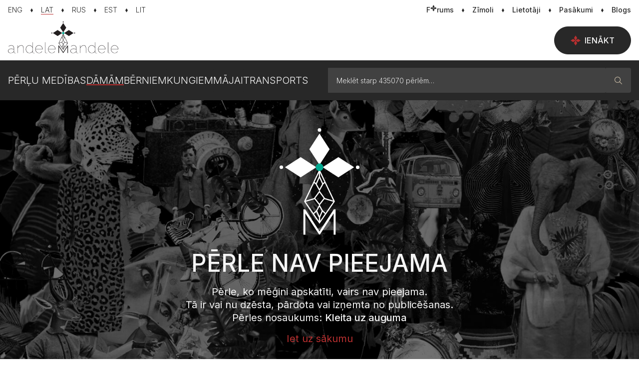

--- FILE ---
content_type: text/html; charset=UTF-8
request_url: https://www.andelemandele.lv/perle/10338541/kleita-uz-auguma/
body_size: 10933
content:
<!doctype html>
<html class="no-js">
<head>
	<meta charset="utf-8">
	<title>Andele Mandele</title>
	<link rel="stylesheet" media="screen" href="/styles/main-vue.css?id=6330daf54ae216daee1351b024f86e80">
	<link rel="stylesheet" media="screen" href="/styles/master.css?id=34672ff1cb85f17f970b3b8f39c3d631">
	<link rel="stylesheet" media="screen" href="/styles/main.css?id=877a3aa700d82d5f8a69d04617f72a46">
	<script  src="/scripts/boot.js?id=b6ffc2c6da237ba2a4aeefdd8af47813"></script>
	<script  src="/scripts/init.js?id=83d68829722fab7107ff3d601bfccf22"></script>
	<script  src="https://www.google.com/recaptcha/api.js?hl=lv&render=explicit&onload=GoogleCaptchaOnLoad"></script>
<link rel="canonical" href="https://www.andelemandele.lv/perle/10338541/kleita-uz-auguma/" />
<meta name="description" content="Andele Mandele - oficiālais Pērļu medību portāls Latvijā" />
<meta name="viewport" content="width=device-width, initial-scale=1.0, maximum-scale=1, user-scalable=no" />
<meta property="og:title" content="Andele Mandele" />
<meta property="og:description" content="Andele Mandele - oficiālais Pērļu medību portāls Latvijā" />
<meta property="og:url" content="https://www.andelemandele.lv/perle/10338541/kleita-uz-auguma/" />
<meta property="og:image" content="https://www.andelemandele.lv/assets/logo/andele_mandele_logo.jpg" />
<meta property="og:type" content="article" />
<meta name="twitter:title" content="Andele Mandele" />
<meta name="twitter:description" content="Andele Mandele - oficiālais Pērļu medību portāls Latvijā" />
<meta name="twitter:url" content="https://www.andelemandele.lv/perle/10338541/kleita-uz-auguma/" />
<meta name="twitter:image" content="https://www.andelemandele.lv/assets/logo/andele_mandele_logo.jpg" />
<meta name="twitter:card" content="summary" />

<link rel="apple-touch-icon" sizes="180x180" href="/apple-touch-icon.png">
<link rel="icon" type="image/png" sizes="32x32" href="/favicon-32x32.png">
<link rel="icon" type="image/png" sizes="16x16" href="/favicon-16x16.png">
<link rel="manifest" href="/site.webmanifest">
<link rel="mask-icon" href="/safari-pinned-tab.svg" color="#282828">
<meta name="msapplication-TileColor" content="#ffffff">
<meta name="theme-color" content="#ffffff">

<!––------------------------------------------------ Adnet -----------------------------------------------------------–>
<script async src='https://core.dimatter.ai/pubs/andelemandele-lv.min.js'></script>
<script language="javascript">
	window.dimatter = window.dimatter || [];
	window.dimatter.push(['_attachData', 'language', 'lv']);
	window.dimatter.push(['_attachData', 'top_category', 'damam']);
	window.dimatter.push(['_attachData', 'main_category', 'kleitas']);
	window.dimatter.push(['_attachData', 'low_category', 'kokteilvakarkleitas']);
	window.dimatter.push(['_attachData', 'is_seller', 'false']);
	window.dimatter.push('standalone');
	window.dimatter.push(['_initialize']);
</script></head>
<body class="page--404">

<div class="container-page">
	<script>
	// V1
	Andele.isMobile = false;
	Andele.loggedIn = false;
	Andele.routes.list = {"userLogin":{"route":"\/login\/"},"userProfile":{"route":"\/profile\/"},"imageUpload":{"route":"\/images\/upload\/{type}\/"},"imageRemove":{"route":"\/images\/delete\/"},"imageRotate":{"route":"\/images\/rotate\/"},"imageDownload":{"route":"\/images\/download\/"},"userRatingReply":{"route":"\/user-view\/rating\/reply\/{id}\/"},"userNotifications":{"route":"\/profile\/notifications\/"},"userRestore":{"route":"\/profile\/restore\/"},"userBlockForm":{"route":"\/user\/blockform"},"userUnblock":{"route":"\/user\/unblock"},"userMailAlert":{"route":"\/profile\/mail-alert\/"},"userDataValidate":{"route":"\/user\/validate\/{field}"},"userActionsToggle":{"route":"\/user\/actions\/toggle\/"},"notifyLater":{"route":"\/data\/notify\/later\/"},"productCatData":{"route":"\/data\/products\/category\/"},"productsFindBrand":{"route":"\/data\/products\/brand\/"},"findLocations":{"route":"\/site\/locations"},"findLocationsReverse":{"route":"\/site\/locations\/reverse"},"staticMap":{"route":"\/site\/locations\/staticmap"},"infoText":{"route":"\/info\/{code}\/"},"eventJoin":{"route":"\/events\/join\/{id}\/"},"eventDecline":{"route":"\/events\/decline\/{id}\/"},"bugReport":{"route":"\/site\/bug\/report\/"},"policeReport":{"route":"\/site\/police\/report\/"},"toggleFav":{"route":"\/favorites\/toggle\/"},"productBrands":{"route":"\/brands\/"},"productsLatestData":{"route":"\/products\/latest\/data\/"},"productsList":{"route":"\/product-data\/"},"productFeedData":{"route":"\/products\/feed\/"},"productDeactivateForm":{"route":"\/products\/action\/deactivateForm\/"},"productDelForm":{"route":"\/products\/action\/deleteForm\/"},"productSelect":{"route":"\/products\/action\/select\/"},"productImageTips":{"route":"\/products\/action\/tips\/"},"productBoost":{"route":"\/products\/up\/"},"productUpData":{"route":"\/products\/up\/data"},"productUp":{"route":"\/products\/action\/up\/"},"productFavoriteList":{"route":"\/products\/action\/favoritelist\/"},"productEdit":{"route":"\/sell\/edit"},"productEditPriceForm":{"route":"\/products\/editprice\/{id}"},"productEditPrice":{"route":"\/products\/action\/editprice"},"productReviewInfo":{"route":"\/products\/action\/reviewinfo"},"productReqBrand":{"route":"\/products\/reqbrand"},"productReqCategory":{"route":"\/products\/reqcat"},"productsCreateNot":{"route":"\/products\/action\/createnotify\/"},"productsSellingItem":{"route":"\/deals\/selling\/item\/{product_id}"},"payment":{"route":"\/payments\/create\/{service}\/{objectid}\/"},"paymentWalletForm":{"route":"\/payments\/wallet\/form\/"},"globalSearch":{"route":"\/products\/search"},"createSale":{"route":"\/products\/sale"},"stopSale":{"route":"\/products\/sale\/stop"},"saleRules":{"route":"\/products\/sale\/rules"},"checkSale":{"route":"\/products\/sale\/check"},"saveComment":{"route":"\/comments\/save\/"},"getComments":{"route":"\/comments\/get\/{type_id}\/{object_id}\/"},"messageList":{"route":"\/messages\/{thread}\/list\/"},"messageCompose":{"route":"\/messages\/{id}\/compose\/"},"messageItem":{"route":"\/messages\/message\/{id}\/"},"messageSetRead":{"route":"\/messages\/setread\/{thread}\/"},"adminMailSetRead":{"route":"\/messages\/adminsetread\/{id}\/"},"setReaction":{"route":"\/messages\/set-reaction"},"dealApply":{"route":"\/deals\/apply\/{id}"},"sellerDecline":{"route":"\/deals\/selling\/decline"},"buyerDecline":{"route":"\/deals\/buying\/decline"},"sellerDeals":{"route":"\/deals\/list\/{product_id}\/"},"buyerChat":{"route":"\/deals\/buy\/chat"},"sellerChat":{"route":"\/deals\/sell\/chat"},"buyerDeal":{"route":"\/deals\/buy\/{deal_id}\/deal"},"dealsBuyingItem":{"route":"\/deals\/buying\/item\/{product_id}\/{deal_id}"},"dealsBadge":{"route":"\/deals\/badge"},"reservationSet":{"route":"\/deals\/action\/reserve"},"reservationCancel":{"route":"\/deals\/action\/unreserve"},"productSoldForm":{"route":"\/deals\/action\/sold"},"productSold":{"route":"\/deals\/action\/sold"},"sellingUsers":{"route":"\/deals\/selling-users\/{product_id}"},"markUnread":{"route":"\/deals\/mark-unread"},"reviewForm":{"route":"\/deals\/reviewForm\/"},"adminTogglePacks":{"route":"\/adm\/products\/togglepacks"},"adminToggleSpot":{"route":"\/adm\/products\/togglespot"},"adminToggleImgPin":{"route":"\/adm\/products\/togglepin"},"adminToggleFlag":{"route":"\/adm\/products\/toggleflag"},"createMultiup":{"route":"\/products\/actions\/multiup\/"},"closeCookieMsg":{"route":"\/site\/closecookie"},"announcementClose":{"route":"\/site\/announcement\/close"},"selfadPopup":{"route":"\/site\/selfad"},"postBoxStart":{"route":"\/postbox\/form\/{product_id}\/{receiver_id}"},"postBoxStep0":{"route":"\/postbox\/form\/{product_id}\/0\/step0"},"postBoxStep1":{"route":"\/postbox\/form\/{product_id}\/{receiver_id}\/step1"},"postBoxStep2":{"route":"\/postbox\/form\/{product_id}\/{receiver_id}\/step2"},"postBoxSearch":{"route":"\/postbox\/search"},"postboxCode":{"route":"\/postbox\/{delivery_id}\/code"},"postBoxSendPoint":{"route":"\/postbox\/my\/send-point"},"postBoxSendStep1":{"route":"\/postbox\/my\/send-point\/1"},"postBoxSendStep2":{"route":"\/postbox\/my\/send-point\/2"},"deliveryTracking":{"route":"\/postbox\/my\/events\/{delivery_id}"},"postBoxSelected":{"route":"\/postbox\/my\/selected"},"postboxCancel":{"route":"\/postbox\/my\/cancel"},"postboxDelete":{"route":"\/postbox\/delete\/{id}"}};
	Andele.str = {"error":"K\u013c\u016bda","draft_saved":"Melnraksts saglab\u0101ts","file_too_big":"Faila izm\u0113rs p\u0101r\u0101k liels! Maksim\u0101lais izm\u0113rs - {{maxFilesize}}MB","file_response_error":"Savienojuma k\u013c\u016bda, l\u016bdzu m\u0113\u0123ini v\u0113lreiz.","invalid_file_type":"\u0160is fails nav at\u013cauts.","cannot_move_img":"Bildi \u0161aj\u0101 poz\u012bcij\u0101 main\u012bt nav at\u013cauts."};
	Andele.init('fast');

	// V2
	Website.lang = 'lv';
	Website.apiUrl = 'api.andelemandele.lv';
	Website.routes.list = {"users":{"userLogin":"\/login\/","userProfile":"\/profile\/","userNotifications":"\/profile\/notifications\/","userRestore":"\/profile\/restore\/","userBlockForm":"\/user\/blockform","userUnblock":"\/user\/unblock","userDataValidate":"\/user\/validate\/{field}","userActionsToggle":"\/user\/actions\/toggle\/"},"images":{"imageUpload":"\/images\/upload\/{type}\/","imageRemove":"\/images\/delete\/","imageRotate":"\/images\/rotate\/","imageDownload":"\/images\/download\/"},"common":{"userRatingReply":"\/user-view\/rating\/reply\/{id}\/","userMailAlert":"\/profile\/mail-alert\/","notifyLater":"\/data\/notify\/later\/","eventJoin":"\/events\/join\/{id}\/","eventDecline":"\/events\/decline\/{id}\/","productBrands":"\/brands\/","productsLatestData":"\/products\/latest\/data\/","payment":"\/payments\/create\/{service}\/{objectid}\/","paymentWalletForm":"\/payments\/wallet\/form\/","saveComment":"\/comments\/save\/","getComments":"\/comments\/get\/{type_id}\/{object_id}\/","messageCompose":"\/messages\/{id}\/compose\/","adminMailSetRead":"\/messages\/adminsetread\/{id}\/","dealApply":"\/deals\/apply\/{id}","adminTogglePacks":"\/adm\/products\/togglepacks","adminToggleSpot":"\/adm\/products\/togglespot","adminToggleImgPin":"\/adm\/products\/togglepin","adminToggleFlag":"\/adm\/products\/toggleflag","createMultiup":"\/products\/actions\/multiup\/","closeCookieMsg":"\/site\/closecookie","selfadPopup":"\/site\/selfad","postboxCancel":"\/postbox\/my\/cancel"},"products":{"productCatData":"\/data\/products\/category\/","productsFindBrand":"\/data\/products\/brand\/","productsList":"\/product-data\/","productFeedData":"\/products\/feed\/","productDeactivateForm":"\/products\/action\/deactivateForm\/","productDelForm":"\/products\/action\/deleteForm\/","productSelect":"\/products\/action\/select\/","productImageTips":"\/products\/action\/tips\/","productBoost":"\/products\/up\/","productUpData":"\/products\/up\/data","productUp":"\/products\/action\/up\/","productFavoriteList":"\/products\/action\/favoritelist\/","productEdit":"\/sell\/edit","productEditPriceForm":"\/products\/editprice\/{id}","productEditPrice":"\/products\/action\/editprice","productReviewInfo":"\/products\/action\/reviewinfo","productReqBrand":"\/products\/reqbrand","productReqCategory":"\/products\/reqcat","productsCreateNot":"\/products\/action\/createnotify\/","productsSellingItem":"\/deals\/selling\/item\/{product_id}","createSale":"\/products\/sale","stopSale":"\/products\/sale\/stop","saleRules":"\/products\/sale\/rules","checkSale":"\/products\/sale\/check","productSoldForm":"\/deals\/action\/sold","productSold":"\/deals\/action\/sold"},"site":{"findLocations":"\/site\/locations","findLocationsReverse":"\/site\/locations\/reverse","staticMap":"\/site\/locations\/staticmap","infoText":"\/info\/{code}\/","bugReport":"\/site\/bug\/report\/","policeReport":"\/site\/police\/report\/","globalSearch":"\/products\/search","announcementClose":"\/site\/announcement\/close"},"favorites":{"toggleFav":"\/favorites\/toggle\/"},"messaging":{"messageList":"\/messages\/{thread}\/list\/","messageItem":"\/messages\/message\/{id}\/","messageSetRead":"\/messages\/setread\/{thread}\/","setReaction":"\/messages\/set-reaction"},"deals":{"sellerDecline":"\/deals\/selling\/decline","buyerDecline":"\/deals\/buying\/decline","sellerDeals":"\/deals\/list\/{product_id}\/","buyerChat":"\/deals\/buy\/chat","sellerChat":"\/deals\/sell\/chat","buyerDeal":"\/deals\/buy\/{deal_id}\/deal","dealsBuyingItem":"\/deals\/buying\/item\/{product_id}\/{deal_id}","dealsBadge":"\/deals\/badge","reservationSet":"\/deals\/action\/reserve","reservationCancel":"\/deals\/action\/unreserve","sellingUsers":"\/deals\/selling-users\/{product_id}","markUnread":"\/deals\/mark-unread","reviewForm":"\/deals\/reviewForm\/"},"postbox":{"postBoxStart":"\/postbox\/form\/{product_id}\/{receiver_id}","postBoxStep0":"\/postbox\/form\/{product_id}\/0\/step0","postBoxStep1":"\/postbox\/form\/{product_id}\/{receiver_id}\/step1","postBoxStep2":"\/postbox\/form\/{product_id}\/{receiver_id}\/step2","postBoxSearch":"\/postbox\/search","postboxCode":"\/postbox\/{delivery_id}\/code","postBoxSendPoint":"\/postbox\/my\/send-point","postBoxSendStep1":"\/postbox\/my\/send-point\/1","postBoxSendStep2":"\/postbox\/my\/send-point\/2","deliveryTracking":"\/postbox\/my\/events\/{delivery_id}","postBoxSelected":"\/postbox\/my\/selected","postboxDelete":"\/postbox\/delete\/{id}"}};
	Website.user.isLoggedIn = false;
	Website.ads.galleryBannerCode = '<div  data-name="25940.2.1.21" class="ad ad-regular ad-zone-gallery-last" data-bind="site.ad-unit" data-provider="adnet" data-type="regular" data-id="AMLV22_Galerija_Desktop_960x600" data-width="960" data-height="600" data-device="desktop"></div>';
	Website.keys.GoogleCaptcha = '6LeYikMUAAAAAK7ApSdZFAkM1QICMqQbUmsfo0pL';

	Website.config = {
		chat: {
			host: 'https://chat.andelemandele.lv',
			port: 443,
		},
	};
</script>
	<script type="application/ld+json">
		{
			"@context": "https://schema.org",
			"@type": "Organization",
			"url": "https://www.andelemandele.lv/",
			"logo": "https://www.andelemandele.lv/assets/logo/andele_mandele_logo.jpg"
		}
	</script>

	<script type="application/ld+json">
		{
			"@context": "https://schema.org",
			"@type": "WebSite",
			"url": "https://www.andelemandele.lv/",
			"name": "Andele Mandele",
			"alternateName": "Andele Mandele",
			"potentialAction": {
				"@type": "SearchAction",
				"target": "https://www.andelemandele.lv/perles/?search={search_term_string}",
				"query-input": "required name=search_term_string"
			}
		}
	</script>

	<script type="text/javascript">
		window.googlefc = window.googlefc || {};
		googlefc.callbackQueue = googlefc.callbackQueue || [];
		googlefc.callbackQueue.push({
			CONSENT_DATA_READY: () => {
				// Google Tag Manager
				(function(w,d,s,l,i){w[l]=w[l]||[];w[l].push({'gtm.start':
				new Date().getTime(),event:'gtm.js'});var f=d.getElementsByTagName(s)[0],
				j=d.createElement(s),dl=l!='dataLayer'?'&l='+l:'';j.async=true;j.src=
				'https://www.googletagmanager.com/gtm.js?id='+i+dl;f.parentNode.insertBefore(j,f);
				})(window,document,'script','dataLayer','GTM-5JP5S8DG');
			},
		});
	</script>

	<!-- Google Tag Manager (noscript) -->
	<noscript><iframe src="https://www.googletagmanager.com/ns.html?id=GTM-5JP5S8DG" height="0" width="0" style="display:none;visibility:hidden"></iframe></noscript>



	<!--  -->
	<!--  -->

		
<header class="top-header">
	<div class="container-xxl top-header__content">
		<nav class="horizontal-link-nav horizontal-link-nav--languages" aria-label="Valodas izvēlne">
							<a
					class=""
					href="?setlang=en"
					lang="en"
					aria-current=""
				>
					<em>ENG</em>
				</a>
								<a
					class="active"
					href="?setlang=lv"
					lang="lv"
					aria-current="page"
				>
					<em>LAT</em>
				</a>
								<a
					class=""
					href="?setlang=ru"
					lang="ru"
					aria-current=""
				>
					<em>RUS</em>
				</a>
								<a
					class=""
					href="?setlang=et"
					lang="et"
					aria-current=""
				>
					<em>EST</em>
				</a>
								<a
					class=""
					href="?setlang=lt"
					lang="lt"
					aria-current=""
				>
					<em>LIT</em>
				</a>
						</nav>

					<nav class="horizontal-link-nav" aria-label="Sekundārā izvēlne">
									<a
						class=""
						href="/forum/"
											>
						<em>F<i style="margin:0" class="icn-star-16-solid"></i>rums</em>
											</a>
										<a
						class=""
						href="/brands/"
											>
						<em>Zīmoli</em>
											</a>
										<a
						class=""
						href="/users/"
											>
						<em>Lietotāji</em>
											</a>
										<a
						class=""
						href="/events/"
											>
						<em>Pasākumi</em>
											</a>
										<a
						class=""
						href="/blog/"
											>
						<em>Blogs</em>
											</a>
								</nav>
				</div>
</header>


<header class="mobile-header">
	<header id="mobile-search-nav-main" data-bind="site.search-form" class="mobile-search-nav site-search">
		<form method="get" action="/search/" role="search">
			<div class="input-group">
				<div class="input-group-prepend">
					<i class="icn-search-16-regular size-16" aria-hidden="true"></i>
				</div>

				<input data-role="search-input" value="" type="text" class="form-control" name="search" placeholder="Meklēt starp 435070 pērlēm…">

				<div class="input-group-append">
					<button data-role="cancel"
							type="button"
							aria-expanded="true"
							aria-controls="mobile-search-nav-main"
							aria-label="Aizvērt meklētāju"
					>
						<i class="icn-times-16-regular size-16" aria-hidden="true"></i>
					</button>
				</div>
			</div>
		</form>
	</header>

	<div class="mobile-header__content">
		<section>
			<div>

			<div class="desktop-nav__langs-mobile">
				<div class="dropdown langswitch-mobile">
	<button class="dropdown-toggle"
			type="button"
			id="lang-mobile-nav-button"
			data-bs-toggle="dropdown"
			aria-haspopup="menu"
			aria-expanded="false"
			aria-controls="lang-mobile-nav"
	>
		<span>
			LAT		</span>
	</button>

	<ul class="dropdown-menu" id="lang-mobile-nav" role="menu" aria-label="Valodas izvēlne">
					<li>
				<a class="dropdown-item "
				   href="?setlang=en"
				   role="menuitem"
				>
					ENG				</a>
			</li>
						<li>
				<a class="dropdown-item active"
				   href="?setlang=lv"
				   role="menuitem"
				>
					LAT				</a>
			</li>
						<li>
				<a class="dropdown-item "
				   href="?setlang=ru"
				   role="menuitem"
				>
					RUS				</a>
			</li>
						<li>
				<a class="dropdown-item "
				   href="?setlang=et"
				   role="menuitem"
				>
					EST				</a>
			</li>
						<li>
				<a class="dropdown-item "
				   href="?setlang=lt"
				   role="menuitem"
				>
					LIT				</a>
			</li>
				</ul>
</div>
			</div>

			</div>
		</section>

		<section class="mobile-header__search-logo">
			<div>
				
		<figure class="logo">
			<a href="/" class="logo-dark desktop"><img src="/assets/logo/am.svg" alt="Andele Mandele"/></a>
			<a href="/" class="logo-dark mobile"><img src="/assets/logo/am_logo_mobile.svg" alt="Andele Mandele"/></a>
			<a href="/" class="logo-light desktop"><img src="/assets/logo/am_white.svg" alt="Andele Mandele"/></a>
			<a href="/" class="logo-light mobile"><img src="/assets/logo/am_logo_mobile_white.svg" alt="Andele Mandele"/></a>
		</figure>
					</div>
		</section>

		<section class="mobile-header__search-toggle">
			<div>
				<button data-bind="common.mobile-search"
						data-target="#mobile-search-nav-main"
						type="button"
						aria-expanded="false"
						aria-controls="mobile-search-nav-main"
						aria-label="Atvēt meklētāju"
				>
					<i class="icn-search-16-regular size-16" aria-hidden="true"></i>
				</button>
			</div>
		</section>
	</div>
</header>

<header class="desktop-nav main" data-bind="common.main-header">
	<div class="desktop-nav__wrap">
		<div class="container-xxl">
			<div class="desktop-nav__content">
				
		<figure class="logo">
			<a href="/" class="logo-dark desktop"><img src="/assets/logo/am.svg" alt="Andele Mandele"/></a>
			<a href="/" class="logo-dark mobile"><img src="/assets/logo/am_logo_mobile.svg" alt="Andele Mandele"/></a>
			<a href="/" class="logo-light desktop"><img src="/assets/logo/am_white.svg" alt="Andele Mandele"/></a>
			<a href="/" class="logo-light mobile"><img src="/assets/logo/am_logo_mobile_white.svg" alt="Andele Mandele"/></a>
		</figure>
		
									<section class="desktop-nav__sell">
						<a href="/login/" class="btn btn-dark btn-lg desktop-nav__sell-lg">
							<i class="icn-star-16-solid size-16" aria-hidden="true"></i>
							Ienākt						</a>
					</section>
								</div>
		</div>
	</div>
</header>

<header class="category-header" data-bind="common.category-header">
	<div class="container-xxl">
		<div class="dropdown category-header__content dropdown">
			<div data-role="tablet-toggle" class="category-header__toggle" data-bs-toggle="dropdown" data-action="trigger" tabindex="0">
				<span>
					<i class="icn-gems-24-solid size-24"></i>
					<a href="javascript:;" role="button" aria-haspopup="true" aria-expanded="false" aria-controls="category-header-main">Katalogs</a>
				</span>
				<i class="icn-triangle-down-16-solid size-16"></i>
			</div>
			<div data-role="menu" class="dropdown-menu category-header__main" id="category-header-main">
				<section class="category-header__nav">
					<nav aria-label="Kategorijas izvēlne">
						<ul data-role="category-nav" class="category-nav">
															<li>
									<a data-role="simple-link" class="" href="/">Pērļu medības</a>
								</li>
																<li>
									<a
										href="#category-dropdown-1"
										class="active dropdown-toggle"
										role="button"
										data-role="top-category"
										data-bs-toggle="dropdown"
										aria-haspopup="menu"
										aria-expanded="false"
										aria-controls="category-dropdown-1"
										id="top-category-1"
									>
										Dāmām									</a>
									<div class="dropdown-menu category-nav__submenu" id="category-dropdown-1" aria-labelledby="top-category-1">
										<div class="container-xxl">
											<nav class="subcategory-menu">
												<ul>
																											<li class="">
															<a class="dropdown-item subcategory-menu__all" href="/perles/damam/">
																Visi																<span>
																	<em>209351</em>
																	<i class="icn-triangle-right-16-solid size-16 subcategory-menu__icon-def" aria-hidden="true"></i>
																</span>
															</a>
														</li>
																												<li class="">
															<a class="dropdown-item " href="/perles/damam/aksesuari/">
																Aksesuāri																<span>
																	<em>13936</em>
																	<i class="icn-triangle-right-16-solid size-16 subcategory-menu__icon-def" aria-hidden="true"></i>
																</span>
															</a>
														</li>
																												<li class="">
															<a class="dropdown-item " href="/perles/damam/vela/">
																Apakšveļa / Peldkostīmi																<span>
																	<em>5318</em>
																	<i class="icn-triangle-right-16-solid size-16 subcategory-menu__icon-def" aria-hidden="true"></i>
																</span>
															</a>
														</li>
																												<li class="">
															<a class="dropdown-item " href="/perles/damam/apavi/">
																Apavi																<span>
																	<em>35633</em>
																	<i class="icn-triangle-right-16-solid size-16 subcategory-menu__icon-def" aria-hidden="true"></i>
																</span>
															</a>
														</li>
																												<li class="">
															<a class="dropdown-item " href="/perles/damam/kelnes/">
																Bikses																<span>
																	<em>16058</em>
																	<i class="icn-triangle-right-16-solid size-16 subcategory-menu__icon-def" aria-hidden="true"></i>
																</span>
															</a>
														</li>
																												<li class="">
															<a class="dropdown-item " href="/perles/damam/dzemperijacinas/">
																Džemperi / Jaciņas																<span>
																	<em>16397</em>
																	<i class="icn-triangle-right-16-solid size-16 subcategory-menu__icon-def" aria-hidden="true"></i>
																</span>
															</a>
														</li>
																												<li class="">
															<a class="dropdown-item " href="/perles/damam/kazoki-vestes/">
																Kažoki / Vestes																<span>
																	<em>1971</em>
																	<i class="icn-triangle-right-16-solid size-16 subcategory-menu__icon-def" aria-hidden="true"></i>
																</span>
															</a>
														</li>
																												<li class="active">
															<a class="dropdown-item " href="/perles/damam/kleitas/">
																Kleitas																<span>
																	<em>34088</em>
																	<i class="icn-triangle-right-16-solid size-16 subcategory-menu__icon-def" aria-hidden="true"></i>
																</span>
															</a>
														</li>
																												<li class="">
															<a class="dropdown-item " href="/perles/damam/komplekti-damam/">
																Komplekts																<span>
																	<em>2469</em>
																	<i class="icn-triangle-right-16-solid size-16 subcategory-menu__icon-def" aria-hidden="true"></i>
																</span>
															</a>
														</li>
																												<li class="">
															<a class="dropdown-item " href="/perles/damam/beauty/">
																Skaistumkopšana																<span>
																	<em>9605</em>
																	<i class="icn-triangle-right-16-solid size-16 subcategory-menu__icon-def" aria-hidden="true"></i>
																</span>
															</a>
														</li>
																												<li class="">
															<a class="dropdown-item " href="/perles/damam/somas/">
																Somas																<span>
																	<em>8939</em>
																	<i class="icn-triangle-right-16-solid size-16 subcategory-menu__icon-def" aria-hidden="true"></i>
																</span>
															</a>
														</li>
																												<li class="">
															<a class="dropdown-item " href="/perles/damam/sportam/">
																Sportam																<span>
																	<em>5383</em>
																	<i class="icn-triangle-right-16-solid size-16 subcategory-menu__icon-def" aria-hidden="true"></i>
																</span>
															</a>
														</li>
																												<li class="">
															<a class="dropdown-item " href="/perles/damam/svarki/">
																Svārki																<span>
																	<em>6655</em>
																	<i class="icn-triangle-right-16-solid size-16 subcategory-menu__icon-def" aria-hidden="true"></i>
																</span>
															</a>
														</li>
																												<li class="">
															<a class="dropdown-item " href="/perles/damam/topibluzes/">
																Topi / Blūzes																<span>
																	<em>15450</em>
																	<i class="icn-triangle-right-16-solid size-16 subcategory-menu__icon-def" aria-hidden="true"></i>
																</span>
															</a>
														</li>
																												<li class="">
															<a class="dropdown-item " href="/perles/damam/toposajam-maminam/">
																Topošajām māmiņām																<span>
																	<em>2127</em>
																	<i class="icn-triangle-right-16-solid size-16 subcategory-menu__icon-def" aria-hidden="true"></i>
																</span>
															</a>
														</li>
																												<li class="">
															<a class="dropdown-item " href="/perles/damam/sieviesu-virsjakas-meteli/">
																Virsjakas / Mēteļi																<span>
																	<em>26873</em>
																	<i class="icn-triangle-right-16-solid size-16 subcategory-menu__icon-def" aria-hidden="true"></i>
																</span>
															</a>
														</li>
																												<li class="">
															<a class="dropdown-item " href="/perles/damam/zaketes-un-kostimi/">
																Žaketes / Kostīmi																<span>
																	<em>6398</em>
																	<i class="icn-triangle-right-16-solid size-16 subcategory-menu__icon-def" aria-hidden="true"></i>
																</span>
															</a>
														</li>
																												<li class="">
															<a class="dropdown-item " href="/perles/damam/lvdizains-damas/">
																Rokdarbi																<span>
																	<em>2047</em>
																	<i class="icn-triangle-right-16-solid size-16 subcategory-menu__icon-def" aria-hidden="true"></i>
																</span>
															</a>
														</li>
																										</ul>
											</nav>
										</div>
									</div>
								</li>
																<li>
									<a
										href="#category-dropdown-2"
										class=" dropdown-toggle"
										role="button"
										data-role="top-category"
										data-bs-toggle="dropdown"
										aria-haspopup="menu"
										aria-expanded="false"
										aria-controls="category-dropdown-2"
										id="top-category-2"
									>
										Bērniem									</a>
									<div class="dropdown-menu category-nav__submenu" id="category-dropdown-2" aria-labelledby="top-category-2">
										<div class="container-xxl">
											<nav class="subcategory-menu">
												<ul>
																											<li class="">
															<a class="dropdown-item subcategory-menu__all" href="/perles/kids/">
																Visi																<span>
																	<em>147599</em>
																	<i class="icn-triangle-right-16-solid size-16 subcategory-menu__icon-def" aria-hidden="true"></i>
																</span>
															</a>
														</li>
																												<li class="">
															<a class="dropdown-item " href="/perles/kids/aksesuari-berniem/">
																Aksesuāri																<span>
																	<em>7165</em>
																	<i class="icn-triangle-right-16-solid size-16 subcategory-menu__icon-def" aria-hidden="true"></i>
																</span>
															</a>
														</li>
																												<li class="">
															<a class="dropdown-item " href="/perles/kids/apaksvela-berniem/">
																Apakšveļa / Zeķes / Halāti																<span>
																	<em>1629</em>
																	<i class="icn-triangle-right-16-solid size-16 subcategory-menu__icon-def" aria-hidden="true"></i>
																</span>
															</a>
														</li>
																												<li class="">
															<a class="dropdown-item " href="/perles/kids/apavini/">
																Apaviņi																<span>
																	<em>36768</em>
																	<i class="icn-triangle-right-16-solid size-16 subcategory-menu__icon-def" aria-hidden="true"></i>
																</span>
															</a>
														</li>
																												<li class="">
															<a class="dropdown-item " href="/perles/kids/bikseslegingi/">
																Bikses / Legingi																<span>
																	<em>6162</em>
																	<i class="icn-triangle-right-16-solid size-16 subcategory-menu__icon-def" aria-hidden="true"></i>
																</span>
															</a>
														</li>
																												<li class="">
															<a class="dropdown-item " href="/perles/kids/underwear/">
																Bodiji / Pidžamas																<span>
																	<em>4529</em>
																	<i class="icn-triangle-right-16-solid size-16 subcategory-menu__icon-def" aria-hidden="true"></i>
																</span>
															</a>
														</li>
																												<li class="">
															<a class="dropdown-item " href="/perles/kids/jakasdzemperi/">
																Džemperi / Jaciņas																<span>
																	<em>7025</em>
																	<i class="icn-triangle-right-16-solid size-16 subcategory-menu__icon-def" aria-hidden="true"></i>
																</span>
															</a>
														</li>
																												<li class="">
															<a class="dropdown-item " href="/perles/kids/kleitas-svarki/">
																Kleitiņas / Svārciņi																<span>
																	<em>9229</em>
																	<i class="icn-triangle-right-16-solid size-16 subcategory-menu__icon-def" aria-hidden="true"></i>
																</span>
															</a>
														</li>
																												<li class="">
															<a class="dropdown-item " href="/perles/kids/komplekti-kids/">
																Komplekti																<span>
																	<em>7636</em>
																	<i class="icn-triangle-right-16-solid size-16 subcategory-menu__icon-def" aria-hidden="true"></i>
																</span>
															</a>
														</li>
																												<li class="">
															<a class="dropdown-item " href="/perles/kids/krekli-t-krekli/">
																Krekli / T-krekli / Blūzes																<span>
																	<em>3859</em>
																	<i class="icn-triangle-right-16-solid size-16 subcategory-menu__icon-def" aria-hidden="true"></i>
																</span>
															</a>
														</li>
																												<li class="">
															<a class="dropdown-item " href="/perles/kids/mebeles-bernistabai/">
																Mēbeles bērnistabai																<span>
																	<em>2558</em>
																	<i class="icn-triangle-right-16-solid size-16 subcategory-menu__icon-def" aria-hidden="true"></i>
																</span>
															</a>
														</li>
																												<li class="">
															<a class="dropdown-item " href="/perles/kids/paligierices-vecakiem/">
																Palīgierīces vecākiem																<span>
																	<em>3874</em>
																	<i class="icn-triangle-right-16-solid size-16 subcategory-menu__icon-def" aria-hidden="true"></i>
																</span>
															</a>
														</li>
																												<li class="">
															<a class="dropdown-item " href="/perles/kids/rati/">
																Rati / Autosēdeklīši																<span>
																	<em>4061</em>
																	<i class="icn-triangle-right-16-solid size-16 subcategory-menu__icon-def" aria-hidden="true"></i>
																</span>
															</a>
														</li>
																												<li class="">
															<a class="dropdown-item " href="/perles/kids/rotalam/">
																Rotaļām																<span>
																	<em>12363</em>
																	<i class="icn-triangle-right-16-solid size-16 subcategory-menu__icon-def" aria-hidden="true"></i>
																</span>
															</a>
														</li>
																												<li class="">
															<a class="dropdown-item " href="/perles/kids/berniem-sportam/">
																Sportam / Aktivitātēm																<span>
																	<em>4965</em>
																	<i class="icn-triangle-right-16-solid size-16 subcategory-menu__icon-def" aria-hidden="true"></i>
																</span>
															</a>
														</li>
																												<li class="">
															<a class="dropdown-item " href="/perles/kids/virsdrebes-berniem/">
																Virsdrēbes																<span>
																	<em>33069</em>
																	<i class="icn-triangle-right-16-solid size-16 subcategory-menu__icon-def" aria-hidden="true"></i>
																</span>
															</a>
														</li>
																												<li class="">
															<a class="dropdown-item " href="/perles/kids/uzvalcini/">
																Žaketes / Uzvalciņi																<span>
																	<em>834</em>
																	<i class="icn-triangle-right-16-solid size-16 subcategory-menu__icon-def" aria-hidden="true"></i>
																</span>
															</a>
														</li>
																												<li class="">
															<a class="dropdown-item " href="/perles/kids/lvdivains-berni/">
																Rokdarbi																<span>
																	<em>1869</em>
																	<i class="icn-triangle-right-16-solid size-16 subcategory-menu__icon-def" aria-hidden="true"></i>
																</span>
															</a>
														</li>
																										</ul>
											</nav>
										</div>
									</div>
								</li>
																<li>
									<a
										href="#category-dropdown-54"
										class=" dropdown-toggle"
										role="button"
										data-role="top-category"
										data-bs-toggle="dropdown"
										aria-haspopup="menu"
										aria-expanded="false"
										aria-controls="category-dropdown-54"
										id="top-category-54"
									>
										Kungiem									</a>
									<div class="dropdown-menu category-nav__submenu" id="category-dropdown-54" aria-labelledby="top-category-54">
										<div class="container-xxl">
											<nav class="subcategory-menu">
												<ul>
																											<li class="">
															<a class="dropdown-item subcategory-menu__all" href="/perles/kungiem/">
																Visi																<span>
																	<em>25188</em>
																	<i class="icn-triangle-right-16-solid size-16 subcategory-menu__icon-def" aria-hidden="true"></i>
																</span>
															</a>
														</li>
																												<li class="">
															<a class="dropdown-item " href="/perles/kungiem/aksesuari-viriesiem/">
																Aksesuāri vīriešiem																<span>
																	<em>2705</em>
																	<i class="icn-triangle-right-16-solid size-16 subcategory-menu__icon-def" aria-hidden="true"></i>
																</span>
															</a>
														</li>
																												<li class="">
															<a class="dropdown-item " href="/perles/kungiem/vela-viriesiem/">
																Apakšveļa																<span>
																	<em>287</em>
																	<i class="icn-triangle-right-16-solid size-16 subcategory-menu__icon-def" aria-hidden="true"></i>
																</span>
															</a>
														</li>
																												<li class="">
															<a class="dropdown-item " href="/perles/kungiem/viriesu-apavi/">
																Apavi vīriešiem																<span>
																	<em>5032</em>
																	<i class="icn-triangle-right-16-solid size-16 subcategory-menu__icon-def" aria-hidden="true"></i>
																</span>
															</a>
														</li>
																												<li class="">
															<a class="dropdown-item " href="/perles/kungiem/bikses-sorti/">
																Bikses / Šorti																<span>
																	<em>3085</em>
																	<i class="icn-triangle-right-16-solid size-16 subcategory-menu__icon-def" aria-hidden="true"></i>
																</span>
															</a>
														</li>
																												<li class="">
															<a class="dropdown-item " href="/perles/kungiem/dzemperi-jakas/">
																Džemperi / Jakas																<span>
																	<em>3143</em>
																	<i class="icn-triangle-right-16-solid size-16 subcategory-menu__icon-def" aria-hidden="true"></i>
																</span>
															</a>
														</li>
																												<li class="">
															<a class="dropdown-item " href="/perles/kungiem/izpardodu-komplekts/">
																Komplekts																<span>
																	<em>172</em>
																	<i class="icn-triangle-right-16-solid size-16 subcategory-menu__icon-def" aria-hidden="true"></i>
																</span>
															</a>
														</li>
																												<li class="">
															<a class="dropdown-item " href="/perles/kungiem/krekli/">
																Krekli																<span>
																	<em>3120</em>
																	<i class="icn-triangle-right-16-solid size-16 subcategory-menu__icon-def" aria-hidden="true"></i>
																</span>
															</a>
														</li>
																												<li class="">
															<a class="dropdown-item " href="/perles/kungiem/sports/">
																Sportam																<span>
																	<em>2256</em>
																	<i class="icn-triangle-right-16-solid size-16 subcategory-menu__icon-def" aria-hidden="true"></i>
																</span>
															</a>
														</li>
																												<li class="">
															<a class="dropdown-item " href="/perles/kungiem/meteli-virsjakas/">
																Virsjakas / Mēteļi																<span>
																	<em>4253</em>
																	<i class="icn-triangle-right-16-solid size-16 subcategory-menu__icon-def" aria-hidden="true"></i>
																</span>
															</a>
														</li>
																												<li class="">
															<a class="dropdown-item " href="/perles/kungiem/uzvalki/">
																Žaketes / Uzvalki																<span>
																	<em>964</em>
																	<i class="icn-triangle-right-16-solid size-16 subcategory-menu__icon-def" aria-hidden="true"></i>
																</span>
															</a>
														</li>
																												<li class="">
															<a class="dropdown-item " href="/perles/kungiem/lvdivains-kungi/">
																Rokdarbi																<span>
																	<em>170</em>
																	<i class="icn-triangle-right-16-solid size-16 subcategory-menu__icon-def" aria-hidden="true"></i>
																</span>
															</a>
														</li>
																										</ul>
											</nav>
										</div>
									</div>
								</li>
																<li>
									<a
										href="#category-dropdown-70"
										class=" dropdown-toggle"
										role="button"
										data-role="top-category"
										data-bs-toggle="dropdown"
										aria-haspopup="menu"
										aria-expanded="false"
										aria-controls="category-dropdown-70"
										id="top-category-70"
									>
										Mājai									</a>
									<div class="dropdown-menu category-nav__submenu" id="category-dropdown-70" aria-labelledby="top-category-70">
										<div class="container-xxl">
											<nav class="subcategory-menu">
												<ul>
																											<li class="">
															<a class="dropdown-item subcategory-menu__all" href="/perles/home/">
																Visi																<span>
																	<em>54462</em>
																	<i class="icn-triangle-right-16-solid size-16 subcategory-menu__icon-def" aria-hidden="true"></i>
																</span>
															</a>
														</li>
																												<li class="">
															<a class="dropdown-item " href="/perles/home/apgaismojums/">
																Apgaismojums																<span>
																	<em>1337</em>
																	<i class="icn-triangle-right-16-solid size-16 subcategory-menu__icon-def" aria-hidden="true"></i>
																</span>
															</a>
														</li>
																												<li class="">
															<a class="dropdown-item " href="/perles/home/majai-darzam/">
																Dārzam																<span>
																	<em>867</em>
																	<i class="icn-triangle-right-16-solid size-16 subcategory-menu__icon-def" aria-hidden="true"></i>
																</span>
															</a>
														</li>
																												<li class="">
															<a class="dropdown-item " href="/perles/home/gramatas/">
																Grāmatas																<span>
																	<em>10233</em>
																	<i class="icn-triangle-right-16-solid size-16 subcategory-menu__icon-def" aria-hidden="true"></i>
																</span>
															</a>
														</li>
																												<li class="">
															<a class="dropdown-item " href="/perles/home/interjera-prieksmeti/">
																Interjera priekšmeti																<span>
																	<em>6387</em>
																	<i class="icn-triangle-right-16-solid size-16 subcategory-menu__icon-def" aria-hidden="true"></i>
																</span>
															</a>
														</li>
																												<li class="">
															<a class="dropdown-item " href="/perles/home/kolekcionariem/">
																Kolekcionāriem																<span>
																	<em>3534</em>
																	<i class="icn-triangle-right-16-solid size-16 subcategory-menu__icon-def" aria-hidden="true"></i>
																</span>
															</a>
														</li>
																												<li class="">
															<a class="dropdown-item " href="/perles/home/majdzivniekiem/">
																Mājdzīvniekiem																<span>
																	<em>1098</em>
																	<i class="icn-triangle-right-16-solid size-16 subcategory-menu__icon-def" aria-hidden="true"></i>
																</span>
															</a>
														</li>
																												<li class="">
															<a class="dropdown-item " href="/perles/home/mebeles/">
																Mēbeles																<span>
																	<em>3868</em>
																	<i class="icn-triangle-right-16-solid size-16 subcategory-menu__icon-def" aria-hidden="true"></i>
																</span>
															</a>
														</li>
																												<li class="">
															<a class="dropdown-item " href="/perles/home/remontam/">
																Santehnika / Remontam																<span>
																	<em>1127</em>
																	<i class="icn-triangle-right-16-solid size-16 subcategory-menu__icon-def" aria-hidden="true"></i>
																</span>
															</a>
														</li>
																												<li class="">
															<a class="dropdown-item " href="/perles/home/sportam-atputai/">
																Sportam / Atpūtai																<span>
																	<em>1366</em>
																	<i class="icn-triangle-right-16-solid size-16 subcategory-menu__icon-def" aria-hidden="true"></i>
																</span>
															</a>
														</li>
																												<li class="">
															<a class="dropdown-item " href="/perles/home/tehnika/">
																Tehnika																<span>
																	<em>8606</em>
																	<i class="icn-triangle-right-16-solid size-16 subcategory-menu__icon-def" aria-hidden="true"></i>
																</span>
															</a>
														</li>
																												<li class="">
															<a class="dropdown-item " href="/perles/home/tekstilizstradajumi/">
																Tekstilizstrādājumi																<span>
																	<em>1971</em>
																	<i class="icn-triangle-right-16-solid size-16 subcategory-menu__icon-def" aria-hidden="true"></i>
																</span>
															</a>
														</li>
																												<li class="">
															<a class="dropdown-item " href="/perles/home/trauki/">
																Trauki																<span>
																	<em>10279</em>
																	<i class="icn-triangle-right-16-solid size-16 subcategory-menu__icon-def" aria-hidden="true"></i>
																</span>
															</a>
														</li>
																												<li class="">
															<a class="dropdown-item " href="/perles/home/materiali-rokdarbiem/">
																Materiāli rokdarbiem																<span>
																	<em>1618</em>
																	<i class="icn-triangle-right-16-solid size-16 subcategory-menu__icon-def" aria-hidden="true"></i>
																</span>
															</a>
														</li>
																												<li class="">
															<a class="dropdown-item " href="/perles/home/lvdizains-majas/">
																Rokdarbi																<span>
																	<em>2165</em>
																	<i class="icn-triangle-right-16-solid size-16 subcategory-menu__icon-def" aria-hidden="true"></i>
																</span>
															</a>
														</li>
																										</ul>
											</nav>
										</div>
									</div>
								</li>
																<li>
									<a
										href="#category-dropdown-433"
										class=" dropdown-toggle"
										role="button"
										data-role="top-category"
										data-bs-toggle="dropdown"
										aria-haspopup="menu"
										aria-expanded="false"
										aria-controls="category-dropdown-433"
										id="top-category-433"
									>
										Transports									</a>
									<div class="dropdown-menu category-nav__submenu" id="category-dropdown-433" aria-labelledby="top-category-433">
										<div class="container-xxl">
											<nav class="subcategory-menu">
												<ul>
																											<li class="">
															<a class="dropdown-item subcategory-menu__all" href="/perles/auto/">
																Visi																<span>
																	<em>2352</em>
																	<i class="icn-triangle-right-16-solid size-16 subcategory-menu__icon-def" aria-hidden="true"></i>
																</span>
															</a>
														</li>
																												<li class="">
															<a class="dropdown-item " href="/perles/auto/motorolleri/">
																Moto																<span>
																	<em>289</em>
																	<i class="icn-triangle-right-16-solid size-16 subcategory-menu__icon-def" aria-hidden="true"></i>
																</span>
															</a>
														</li>
																												<li class="">
															<a class="dropdown-item " href="/perles/auto/velosipedi/">
																Velosipēdi																<span>
																	<em>534</em>
																	<i class="icn-triangle-right-16-solid size-16 subcategory-menu__icon-def" aria-hidden="true"></i>
																</span>
															</a>
														</li>
																												<li class="">
															<a class="dropdown-item " href="/perles/auto/vieglie/">
																Vieglie auto																<span>
																	<em>452</em>
																	<i class="icn-triangle-right-16-solid size-16 subcategory-menu__icon-def" aria-hidden="true"></i>
																</span>
															</a>
														</li>
																												<li class="">
															<a class="dropdown-item " href="/perles/auto/rezerves-dalas/">
																Rezerves daļas																<span>
																	<em>1077</em>
																	<i class="icn-triangle-right-16-solid size-16 subcategory-menu__icon-def" aria-hidden="true"></i>
																</span>
															</a>
														</li>
																										</ul>
											</nav>
										</div>
									</div>
								</li>
														</ul>
					</nav>
				</section>
			</div>

			<div data-bind="site.search-form" class="category-header__search site-search">
				<form method="get" action="/search/">
					<div class="input-group category-header__search-form">
						<label for="search-input" class="visually-hidden">Meklēt starp 435070 pērlēm…</label>
						<input id="search-input" data-role="search-input" type="search" class="form-control" value="" name="search" placeholder="Meklēt starp 435070 pērlēm…" />
						<div class="input-group-append">
							<button class="btn" type="submit" data-role="submit" aria-label="Meklēt">
								<i class="icn-search-16-regular size-16" aria-hidden="true"></i>
							</button>
						</div>
					</div>
				</form>
			</div>

		</div>
	</div>
</header>

<header class="mobile-main-nav" data-bind="common.mobile-nav" data-scenes="#mobile-scenes">
	<nav class="mobile-nav" role="tablist" aria-label="Galvenā izvēlne">
		<a class="" data-role="link" href="/" aria-selected="false" tabindex="-1">
			<i class="icn-heart-24-solid size-24" aria-hidden="true"></i>
			<em>Sākums</em>
		</a>
		<a class="active" data-action="categories" data-role="link" href="javascript:;" role="tab" aria-selected="true" aria-controls="mobile-scenes-categories" tabindex="0">
			<i class="icn-gems-24-solid size-24" aria-hidden="true"></i>
			<em>Katalogs</em>
		</a>
		<a class="" href="/sell/" data-role="link" aria-selected="false" tabindex="-1">
			<i class="icn-star-24-solid size-24" aria-hidden="true"></i>
			<em>Pārdot</em>
		</a>
		<a class="" href="/deals/selling" data-role="link" aria-selected="false" tabindex="-1">
			<i class="icn-comment-24-solid size-24" aria-hidden="true"></i>
			<em>Andele</em>
					</a>
		<a data-action="more" data-role="link" href="javascript:;" role="tab" aria-selected="false" aria-controls="mobile-scenes-more" tabindex="-1">
			<i class="icn-ellipsis-h-24-solid size-24" aria-hidden="true"></i>
			<em>Vairāk</em>
					</a>
	</nav>
</header>

<div id="mobile-scenes" class="mobile-navigation">
	<div id="mobile-scenes-categories" data-scene="categories" class="mobile-scene mobile-scene--catalog" role="tabpanel" aria-labelledby="mobile-scenes-categories-title">
		<div class="mobile-scene__inner">
			<div class="mobile-scene__content active" data-bind="products.mobile-category-menu" data-role="scene">

				
<header class="mobile-header">
	<header id="mobile-search-nav-catalog" data-bind="site.search-form" class="mobile-search-nav site-search">
		<form method="get" action="/search/" role="search">
			<div class="input-group">
				<div class="input-group-prepend">
					<i class="icn-search-16-regular size-16" aria-hidden="true"></i>
				</div>

				<input data-role="search-input" value="" type="text" class="form-control" name="search" placeholder="Meklēt starp 435070 pērlēm…">

				<div class="input-group-append">
					<button data-role="cancel"
							type="button"
							aria-expanded="true"
							aria-controls="mobile-search-nav-catalog"
							aria-label="Aizvērt meklētāju"
					>
						<i class="icn-times-16-regular size-16" aria-hidden="true"></i>
					</button>
				</div>
			</div>
		</form>
	</header>

	<div class="mobile-header__content">
		<section>
			<div>

			<div class="desktop-nav__langs-mobile">
				<div class="dropdown langswitch-mobile">
	<button class="dropdown-toggle"
			type="button"
			id="lang-mobile-nav-button"
			data-bs-toggle="dropdown"
			aria-haspopup="menu"
			aria-expanded="false"
			aria-controls="lang-mobile-nav"
	>
		<span>
			LAT		</span>
	</button>

	<ul class="dropdown-menu" id="lang-mobile-nav" role="menu" aria-label="Valodas izvēlne">
					<li>
				<a class="dropdown-item "
				   href="?setlang=en"
				   role="menuitem"
				>
					ENG				</a>
			</li>
						<li>
				<a class="dropdown-item active"
				   href="?setlang=lv"
				   role="menuitem"
				>
					LAT				</a>
			</li>
						<li>
				<a class="dropdown-item "
				   href="?setlang=ru"
				   role="menuitem"
				>
					RUS				</a>
			</li>
						<li>
				<a class="dropdown-item "
				   href="?setlang=et"
				   role="menuitem"
				>
					EST				</a>
			</li>
						<li>
				<a class="dropdown-item "
				   href="?setlang=lt"
				   role="menuitem"
				>
					LIT				</a>
			</li>
				</ul>
</div>
			</div>

			</div>
		</section>

		<section class="mobile-header__search-logo">
			<div>
				
		<figure class="logo">
			<a href="/" class="logo-dark desktop"><img src="/assets/logo/am.svg" alt="Andele Mandele"/></a>
			<a href="/" class="logo-dark mobile"><img src="/assets/logo/am_logo_mobile.svg" alt="Andele Mandele"/></a>
			<a href="/" class="logo-light desktop"><img src="/assets/logo/am_white.svg" alt="Andele Mandele"/></a>
			<a href="/" class="logo-light mobile"><img src="/assets/logo/am_logo_mobile_white.svg" alt="Andele Mandele"/></a>
		</figure>
					</div>
		</section>

		<section class="mobile-header__search-toggle">
			<div>
				<button data-bind="common.mobile-search"
						data-target="#mobile-search-nav-catalog"
						type="button"
						aria-expanded="false"
						aria-controls="mobile-search-nav-catalog"
						aria-label="Atvēt meklētāju"
				>
					<i class="icn-search-16-regular size-16" aria-hidden="true"></i>
				</button>
			</div>
		</section>
	</div>
</header>

				<div class="mobile-scene__main">
					<h4 class="block" id="mobile-scenes-categories-title">
						Pērļu medības					</h4>

					<div class="block half mobile-category-list">
													<div class="category-dropdown">
								<button data-bs-toggle="collapse" class="" data-bs-target="#catmob1" aria-expanded="true" aria-controls="catmob1" type="button">
									<span>Dāmām</span>
									<figure>
										<strong>209351</strong>
										pērle									</figure>
								</button>
								<div id="catmob1" class="accordion-collapse collapse show" role="region">
									<nav class="subcategory-menu 1">
										<ul>
																							<li class="">
													<a class="subcategory-menu__all" href="/perles/damam/">
														Visi														<span>
															<em>209351</em>
															<i class="icn-triangle-right-16-solid size-16 subcategory-menu__icon-def" aria-hidden="true"></i>
														</span>
													</a>
												</li>
																								<li class="">
													<a  href="/perles/damam/aksesuari/">
														Aksesuāri														<span>
															<em>13936</em>
															<i class="icn-triangle-right-16-solid size-16 subcategory-menu__icon-def" aria-hidden="true"></i>
														</span>
													</a>
												</li>
																								<li class="">
													<a  href="/perles/damam/vela/">
														Apakšveļa / Peldkostīmi														<span>
															<em>5318</em>
															<i class="icn-triangle-right-16-solid size-16 subcategory-menu__icon-def" aria-hidden="true"></i>
														</span>
													</a>
												</li>
																								<li class="">
													<a  href="/perles/damam/apavi/">
														Apavi														<span>
															<em>35633</em>
															<i class="icn-triangle-right-16-solid size-16 subcategory-menu__icon-def" aria-hidden="true"></i>
														</span>
													</a>
												</li>
																								<li class="">
													<a  href="/perles/damam/kelnes/">
														Bikses														<span>
															<em>16058</em>
															<i class="icn-triangle-right-16-solid size-16 subcategory-menu__icon-def" aria-hidden="true"></i>
														</span>
													</a>
												</li>
																								<li class="">
													<a  href="/perles/damam/dzemperijacinas/">
														Džemperi / Jaciņas														<span>
															<em>16397</em>
															<i class="icn-triangle-right-16-solid size-16 subcategory-menu__icon-def" aria-hidden="true"></i>
														</span>
													</a>
												</li>
																								<li class="">
													<a  href="/perles/damam/kazoki-vestes/">
														Kažoki / Vestes														<span>
															<em>1971</em>
															<i class="icn-triangle-right-16-solid size-16 subcategory-menu__icon-def" aria-hidden="true"></i>
														</span>
													</a>
												</li>
																								<li class="active">
													<a  href="/perles/damam/kleitas/">
														Kleitas														<span>
															<em>34088</em>
															<i class="icn-triangle-right-16-solid size-16 subcategory-menu__icon-def" aria-hidden="true"></i>
														</span>
													</a>
												</li>
																								<li class="">
													<a  href="/perles/damam/komplekti-damam/">
														Komplekts														<span>
															<em>2469</em>
															<i class="icn-triangle-right-16-solid size-16 subcategory-menu__icon-def" aria-hidden="true"></i>
														</span>
													</a>
												</li>
																								<li class="">
													<a  href="/perles/damam/beauty/">
														Skaistumkopšana														<span>
															<em>9605</em>
															<i class="icn-triangle-right-16-solid size-16 subcategory-menu__icon-def" aria-hidden="true"></i>
														</span>
													</a>
												</li>
																								<li class="">
													<a  href="/perles/damam/somas/">
														Somas														<span>
															<em>8939</em>
															<i class="icn-triangle-right-16-solid size-16 subcategory-menu__icon-def" aria-hidden="true"></i>
														</span>
													</a>
												</li>
																								<li class="">
													<a  href="/perles/damam/sportam/">
														Sportam														<span>
															<em>5383</em>
															<i class="icn-triangle-right-16-solid size-16 subcategory-menu__icon-def" aria-hidden="true"></i>
														</span>
													</a>
												</li>
																								<li class="">
													<a  href="/perles/damam/svarki/">
														Svārki														<span>
															<em>6655</em>
															<i class="icn-triangle-right-16-solid size-16 subcategory-menu__icon-def" aria-hidden="true"></i>
														</span>
													</a>
												</li>
																								<li class="">
													<a  href="/perles/damam/topibluzes/">
														Topi / Blūzes														<span>
															<em>15450</em>
															<i class="icn-triangle-right-16-solid size-16 subcategory-menu__icon-def" aria-hidden="true"></i>
														</span>
													</a>
												</li>
																								<li class="">
													<a  href="/perles/damam/toposajam-maminam/">
														Topošajām māmiņām														<span>
															<em>2127</em>
															<i class="icn-triangle-right-16-solid size-16 subcategory-menu__icon-def" aria-hidden="true"></i>
														</span>
													</a>
												</li>
																								<li class="">
													<a  href="/perles/damam/sieviesu-virsjakas-meteli/">
														Virsjakas / Mēteļi														<span>
															<em>26873</em>
															<i class="icn-triangle-right-16-solid size-16 subcategory-menu__icon-def" aria-hidden="true"></i>
														</span>
													</a>
												</li>
																								<li class="">
													<a  href="/perles/damam/zaketes-un-kostimi/">
														Žaketes / Kostīmi														<span>
															<em>6398</em>
															<i class="icn-triangle-right-16-solid size-16 subcategory-menu__icon-def" aria-hidden="true"></i>
														</span>
													</a>
												</li>
																								<li class="">
													<a  href="/perles/damam/lvdizains-damas/">
														Rokdarbi														<span>
															<em>2047</em>
															<i class="icn-triangle-right-16-solid size-16 subcategory-menu__icon-def" aria-hidden="true"></i>
														</span>
													</a>
												</li>
																						</ul>
									</nav>
								</div>
							</div>
														<div class="category-dropdown">
								<button data-bs-toggle="collapse" class="collapsed" data-bs-target="#catmob2" aria-expanded="false" aria-controls="catmob2" type="button">
									<span>Bērniem</span>
									<figure>
										<strong>147599</strong>
										pērles									</figure>
								</button>
								<div id="catmob2" class="accordion-collapse collapse " role="region">
									<nav class="subcategory-menu 1">
										<ul>
																							<li class="">
													<a class="subcategory-menu__all" href="/perles/kids/">
														Visi														<span>
															<em>147599</em>
															<i class="icn-triangle-right-16-solid size-16 subcategory-menu__icon-def" aria-hidden="true"></i>
														</span>
													</a>
												</li>
																								<li class="">
													<a  href="/perles/kids/aksesuari-berniem/">
														Aksesuāri														<span>
															<em>7165</em>
															<i class="icn-triangle-right-16-solid size-16 subcategory-menu__icon-def" aria-hidden="true"></i>
														</span>
													</a>
												</li>
																								<li class="">
													<a  href="/perles/kids/apaksvela-berniem/">
														Apakšveļa / Zeķes / Halāti														<span>
															<em>1629</em>
															<i class="icn-triangle-right-16-solid size-16 subcategory-menu__icon-def" aria-hidden="true"></i>
														</span>
													</a>
												</li>
																								<li class="">
													<a  href="/perles/kids/apavini/">
														Apaviņi														<span>
															<em>36768</em>
															<i class="icn-triangle-right-16-solid size-16 subcategory-menu__icon-def" aria-hidden="true"></i>
														</span>
													</a>
												</li>
																								<li class="">
													<a  href="/perles/kids/bikseslegingi/">
														Bikses / Legingi														<span>
															<em>6162</em>
															<i class="icn-triangle-right-16-solid size-16 subcategory-menu__icon-def" aria-hidden="true"></i>
														</span>
													</a>
												</li>
																								<li class="">
													<a  href="/perles/kids/underwear/">
														Bodiji / Pidžamas														<span>
															<em>4529</em>
															<i class="icn-triangle-right-16-solid size-16 subcategory-menu__icon-def" aria-hidden="true"></i>
														</span>
													</a>
												</li>
																								<li class="">
													<a  href="/perles/kids/jakasdzemperi/">
														Džemperi / Jaciņas														<span>
															<em>7025</em>
															<i class="icn-triangle-right-16-solid size-16 subcategory-menu__icon-def" aria-hidden="true"></i>
														</span>
													</a>
												</li>
																								<li class="">
													<a  href="/perles/kids/kleitas-svarki/">
														Kleitiņas / Svārciņi														<span>
															<em>9229</em>
															<i class="icn-triangle-right-16-solid size-16 subcategory-menu__icon-def" aria-hidden="true"></i>
														</span>
													</a>
												</li>
																								<li class="">
													<a  href="/perles/kids/komplekti-kids/">
														Komplekti														<span>
															<em>7636</em>
															<i class="icn-triangle-right-16-solid size-16 subcategory-menu__icon-def" aria-hidden="true"></i>
														</span>
													</a>
												</li>
																								<li class="">
													<a  href="/perles/kids/krekli-t-krekli/">
														Krekli / T-krekli / Blūzes														<span>
															<em>3859</em>
															<i class="icn-triangle-right-16-solid size-16 subcategory-menu__icon-def" aria-hidden="true"></i>
														</span>
													</a>
												</li>
																								<li class="">
													<a  href="/perles/kids/mebeles-bernistabai/">
														Mēbeles bērnistabai														<span>
															<em>2558</em>
															<i class="icn-triangle-right-16-solid size-16 subcategory-menu__icon-def" aria-hidden="true"></i>
														</span>
													</a>
												</li>
																								<li class="">
													<a  href="/perles/kids/paligierices-vecakiem/">
														Palīgierīces vecākiem														<span>
															<em>3874</em>
															<i class="icn-triangle-right-16-solid size-16 subcategory-menu__icon-def" aria-hidden="true"></i>
														</span>
													</a>
												</li>
																								<li class="">
													<a  href="/perles/kids/rati/">
														Rati / Autosēdeklīši														<span>
															<em>4061</em>
															<i class="icn-triangle-right-16-solid size-16 subcategory-menu__icon-def" aria-hidden="true"></i>
														</span>
													</a>
												</li>
																								<li class="">
													<a  href="/perles/kids/rotalam/">
														Rotaļām														<span>
															<em>12363</em>
															<i class="icn-triangle-right-16-solid size-16 subcategory-menu__icon-def" aria-hidden="true"></i>
														</span>
													</a>
												</li>
																								<li class="">
													<a  href="/perles/kids/berniem-sportam/">
														Sportam / Aktivitātēm														<span>
															<em>4965</em>
															<i class="icn-triangle-right-16-solid size-16 subcategory-menu__icon-def" aria-hidden="true"></i>
														</span>
													</a>
												</li>
																								<li class="">
													<a  href="/perles/kids/virsdrebes-berniem/">
														Virsdrēbes														<span>
															<em>33069</em>
															<i class="icn-triangle-right-16-solid size-16 subcategory-menu__icon-def" aria-hidden="true"></i>
														</span>
													</a>
												</li>
																								<li class="">
													<a  href="/perles/kids/uzvalcini/">
														Žaketes / Uzvalciņi														<span>
															<em>834</em>
															<i class="icn-triangle-right-16-solid size-16 subcategory-menu__icon-def" aria-hidden="true"></i>
														</span>
													</a>
												</li>
																								<li class="">
													<a  href="/perles/kids/lvdivains-berni/">
														Rokdarbi														<span>
															<em>1869</em>
															<i class="icn-triangle-right-16-solid size-16 subcategory-menu__icon-def" aria-hidden="true"></i>
														</span>
													</a>
												</li>
																						</ul>
									</nav>
								</div>
							</div>
														<div class="category-dropdown">
								<button data-bs-toggle="collapse" class="collapsed" data-bs-target="#catmob54" aria-expanded="false" aria-controls="catmob54" type="button">
									<span>Kungiem</span>
									<figure>
										<strong>25188</strong>
										pērles									</figure>
								</button>
								<div id="catmob54" class="accordion-collapse collapse " role="region">
									<nav class="subcategory-menu 1">
										<ul>
																							<li class="">
													<a class="subcategory-menu__all" href="/perles/kungiem/">
														Visi														<span>
															<em>25188</em>
															<i class="icn-triangle-right-16-solid size-16 subcategory-menu__icon-def" aria-hidden="true"></i>
														</span>
													</a>
												</li>
																								<li class="">
													<a  href="/perles/kungiem/aksesuari-viriesiem/">
														Aksesuāri vīriešiem														<span>
															<em>2705</em>
															<i class="icn-triangle-right-16-solid size-16 subcategory-menu__icon-def" aria-hidden="true"></i>
														</span>
													</a>
												</li>
																								<li class="">
													<a  href="/perles/kungiem/vela-viriesiem/">
														Apakšveļa														<span>
															<em>287</em>
															<i class="icn-triangle-right-16-solid size-16 subcategory-menu__icon-def" aria-hidden="true"></i>
														</span>
													</a>
												</li>
																								<li class="">
													<a  href="/perles/kungiem/viriesu-apavi/">
														Apavi vīriešiem														<span>
															<em>5032</em>
															<i class="icn-triangle-right-16-solid size-16 subcategory-menu__icon-def" aria-hidden="true"></i>
														</span>
													</a>
												</li>
																								<li class="">
													<a  href="/perles/kungiem/bikses-sorti/">
														Bikses / Šorti														<span>
															<em>3085</em>
															<i class="icn-triangle-right-16-solid size-16 subcategory-menu__icon-def" aria-hidden="true"></i>
														</span>
													</a>
												</li>
																								<li class="">
													<a  href="/perles/kungiem/dzemperi-jakas/">
														Džemperi / Jakas														<span>
															<em>3143</em>
															<i class="icn-triangle-right-16-solid size-16 subcategory-menu__icon-def" aria-hidden="true"></i>
														</span>
													</a>
												</li>
																								<li class="">
													<a  href="/perles/kungiem/izpardodu-komplekts/">
														Komplekts														<span>
															<em>172</em>
															<i class="icn-triangle-right-16-solid size-16 subcategory-menu__icon-def" aria-hidden="true"></i>
														</span>
													</a>
												</li>
																								<li class="">
													<a  href="/perles/kungiem/krekli/">
														Krekli														<span>
															<em>3120</em>
															<i class="icn-triangle-right-16-solid size-16 subcategory-menu__icon-def" aria-hidden="true"></i>
														</span>
													</a>
												</li>
																								<li class="">
													<a  href="/perles/kungiem/sports/">
														Sportam														<span>
															<em>2256</em>
															<i class="icn-triangle-right-16-solid size-16 subcategory-menu__icon-def" aria-hidden="true"></i>
														</span>
													</a>
												</li>
																								<li class="">
													<a  href="/perles/kungiem/meteli-virsjakas/">
														Virsjakas / Mēteļi														<span>
															<em>4253</em>
															<i class="icn-triangle-right-16-solid size-16 subcategory-menu__icon-def" aria-hidden="true"></i>
														</span>
													</a>
												</li>
																								<li class="">
													<a  href="/perles/kungiem/uzvalki/">
														Žaketes / Uzvalki														<span>
															<em>964</em>
															<i class="icn-triangle-right-16-solid size-16 subcategory-menu__icon-def" aria-hidden="true"></i>
														</span>
													</a>
												</li>
																								<li class="">
													<a  href="/perles/kungiem/lvdivains-kungi/">
														Rokdarbi														<span>
															<em>170</em>
															<i class="icn-triangle-right-16-solid size-16 subcategory-menu__icon-def" aria-hidden="true"></i>
														</span>
													</a>
												</li>
																						</ul>
									</nav>
								</div>
							</div>
														<div class="category-dropdown">
								<button data-bs-toggle="collapse" class="collapsed" data-bs-target="#catmob70" aria-expanded="false" aria-controls="catmob70" type="button">
									<span>Mājai</span>
									<figure>
										<strong>54462</strong>
										pērles									</figure>
								</button>
								<div id="catmob70" class="accordion-collapse collapse " role="region">
									<nav class="subcategory-menu 1">
										<ul>
																							<li class="">
													<a class="subcategory-menu__all" href="/perles/home/">
														Visi														<span>
															<em>54462</em>
															<i class="icn-triangle-right-16-solid size-16 subcategory-menu__icon-def" aria-hidden="true"></i>
														</span>
													</a>
												</li>
																								<li class="">
													<a  href="/perles/home/apgaismojums/">
														Apgaismojums														<span>
															<em>1337</em>
															<i class="icn-triangle-right-16-solid size-16 subcategory-menu__icon-def" aria-hidden="true"></i>
														</span>
													</a>
												</li>
																								<li class="">
													<a  href="/perles/home/majai-darzam/">
														Dārzam														<span>
															<em>867</em>
															<i class="icn-triangle-right-16-solid size-16 subcategory-menu__icon-def" aria-hidden="true"></i>
														</span>
													</a>
												</li>
																								<li class="">
													<a  href="/perles/home/gramatas/">
														Grāmatas														<span>
															<em>10233</em>
															<i class="icn-triangle-right-16-solid size-16 subcategory-menu__icon-def" aria-hidden="true"></i>
														</span>
													</a>
												</li>
																								<li class="">
													<a  href="/perles/home/interjera-prieksmeti/">
														Interjera priekšmeti														<span>
															<em>6387</em>
															<i class="icn-triangle-right-16-solid size-16 subcategory-menu__icon-def" aria-hidden="true"></i>
														</span>
													</a>
												</li>
																								<li class="">
													<a  href="/perles/home/kolekcionariem/">
														Kolekcionāriem														<span>
															<em>3534</em>
															<i class="icn-triangle-right-16-solid size-16 subcategory-menu__icon-def" aria-hidden="true"></i>
														</span>
													</a>
												</li>
																								<li class="">
													<a  href="/perles/home/majdzivniekiem/">
														Mājdzīvniekiem														<span>
															<em>1098</em>
															<i class="icn-triangle-right-16-solid size-16 subcategory-menu__icon-def" aria-hidden="true"></i>
														</span>
													</a>
												</li>
																								<li class="">
													<a  href="/perles/home/mebeles/">
														Mēbeles														<span>
															<em>3868</em>
															<i class="icn-triangle-right-16-solid size-16 subcategory-menu__icon-def" aria-hidden="true"></i>
														</span>
													</a>
												</li>
																								<li class="">
													<a  href="/perles/home/remontam/">
														Santehnika / Remontam														<span>
															<em>1127</em>
															<i class="icn-triangle-right-16-solid size-16 subcategory-menu__icon-def" aria-hidden="true"></i>
														</span>
													</a>
												</li>
																								<li class="">
													<a  href="/perles/home/sportam-atputai/">
														Sportam / Atpūtai														<span>
															<em>1366</em>
															<i class="icn-triangle-right-16-solid size-16 subcategory-menu__icon-def" aria-hidden="true"></i>
														</span>
													</a>
												</li>
																								<li class="">
													<a  href="/perles/home/tehnika/">
														Tehnika														<span>
															<em>8606</em>
															<i class="icn-triangle-right-16-solid size-16 subcategory-menu__icon-def" aria-hidden="true"></i>
														</span>
													</a>
												</li>
																								<li class="">
													<a  href="/perles/home/tekstilizstradajumi/">
														Tekstilizstrādājumi														<span>
															<em>1971</em>
															<i class="icn-triangle-right-16-solid size-16 subcategory-menu__icon-def" aria-hidden="true"></i>
														</span>
													</a>
												</li>
																								<li class="">
													<a  href="/perles/home/trauki/">
														Trauki														<span>
															<em>10279</em>
															<i class="icn-triangle-right-16-solid size-16 subcategory-menu__icon-def" aria-hidden="true"></i>
														</span>
													</a>
												</li>
																								<li class="">
													<a  href="/perles/home/materiali-rokdarbiem/">
														Materiāli rokdarbiem														<span>
															<em>1618</em>
															<i class="icn-triangle-right-16-solid size-16 subcategory-menu__icon-def" aria-hidden="true"></i>
														</span>
													</a>
												</li>
																								<li class="">
													<a  href="/perles/home/lvdizains-majas/">
														Rokdarbi														<span>
															<em>2165</em>
															<i class="icn-triangle-right-16-solid size-16 subcategory-menu__icon-def" aria-hidden="true"></i>
														</span>
													</a>
												</li>
																						</ul>
									</nav>
								</div>
							</div>
														<div class="category-dropdown">
								<button data-bs-toggle="collapse" class="collapsed" data-bs-target="#catmob433" aria-expanded="false" aria-controls="catmob433" type="button">
									<span>Transports</span>
									<figure>
										<strong>2352</strong>
										pērles									</figure>
								</button>
								<div id="catmob433" class="accordion-collapse collapse " role="region">
									<nav class="subcategory-menu 1">
										<ul>
																							<li class="">
													<a class="subcategory-menu__all" href="/perles/auto/">
														Visi														<span>
															<em>2352</em>
															<i class="icn-triangle-right-16-solid size-16 subcategory-menu__icon-def" aria-hidden="true"></i>
														</span>
													</a>
												</li>
																								<li class="">
													<a  href="/perles/auto/motorolleri/">
														Moto														<span>
															<em>289</em>
															<i class="icn-triangle-right-16-solid size-16 subcategory-menu__icon-def" aria-hidden="true"></i>
														</span>
													</a>
												</li>
																								<li class="">
													<a  href="/perles/auto/velosipedi/">
														Velosipēdi														<span>
															<em>534</em>
															<i class="icn-triangle-right-16-solid size-16 subcategory-menu__icon-def" aria-hidden="true"></i>
														</span>
													</a>
												</li>
																								<li class="">
													<a  href="/perles/auto/vieglie/">
														Vieglie auto														<span>
															<em>452</em>
															<i class="icn-triangle-right-16-solid size-16 subcategory-menu__icon-def" aria-hidden="true"></i>
														</span>
													</a>
												</li>
																								<li class="">
													<a  href="/perles/auto/rezerves-dalas/">
														Rezerves daļas														<span>
															<em>1077</em>
															<i class="icn-triangle-right-16-solid size-16 subcategory-menu__icon-def" aria-hidden="true"></i>
														</span>
													</a>
												</li>
																						</ul>
									</nav>
								</div>
							</div>
												</div>
				</div>
			</div>
		</div>
	</div>

	<div id="mobile-scenes-more" data-scene="more" class="mobile-scene mobile-scene--more" role="tabpanel" aria-label="Vairāk">
		<div class="mobile-scene__inner">
			<div class="mobile-scene__content active" data-role="scene">

				
<header class="mobile-header">
	<header id="mobile-search-nav-more" data-bind="site.search-form" class="mobile-search-nav site-search">
		<form method="get" action="/search/" role="search">
			<div class="input-group">
				<div class="input-group-prepend">
					<i class="icn-search-16-regular size-16" aria-hidden="true"></i>
				</div>

				<input data-role="search-input" value="" type="text" class="form-control" name="search" placeholder="Meklēt starp 435070 pērlēm…">

				<div class="input-group-append">
					<button data-role="cancel"
							type="button"
							aria-expanded="true"
							aria-controls="mobile-search-nav-more"
							aria-label="Aizvērt meklētāju"
					>
						<i class="icn-times-16-regular size-16" aria-hidden="true"></i>
					</button>
				</div>
			</div>
		</form>
	</header>

	<div class="mobile-header__content">
		<section>
			<div>

			<div class="desktop-nav__langs-mobile">
				<div class="dropdown langswitch-mobile">
	<button class="dropdown-toggle"
			type="button"
			id="lang-mobile-nav-button"
			data-bs-toggle="dropdown"
			aria-haspopup="menu"
			aria-expanded="false"
			aria-controls="lang-mobile-nav"
	>
		<span>
			LAT		</span>
	</button>

	<ul class="dropdown-menu" id="lang-mobile-nav" role="menu" aria-label="Valodas izvēlne">
					<li>
				<a class="dropdown-item "
				   href="?setlang=en"
				   role="menuitem"
				>
					ENG				</a>
			</li>
						<li>
				<a class="dropdown-item active"
				   href="?setlang=lv"
				   role="menuitem"
				>
					LAT				</a>
			</li>
						<li>
				<a class="dropdown-item "
				   href="?setlang=ru"
				   role="menuitem"
				>
					RUS				</a>
			</li>
						<li>
				<a class="dropdown-item "
				   href="?setlang=et"
				   role="menuitem"
				>
					EST				</a>
			</li>
						<li>
				<a class="dropdown-item "
				   href="?setlang=lt"
				   role="menuitem"
				>
					LIT				</a>
			</li>
				</ul>
</div>
			</div>

			</div>
		</section>

		<section class="mobile-header__search-logo">
			<div>
				
		<figure class="logo">
			<a href="/" class="logo-dark desktop"><img src="/assets/logo/am.svg" alt="Andele Mandele"/></a>
			<a href="/" class="logo-dark mobile"><img src="/assets/logo/am_logo_mobile.svg" alt="Andele Mandele"/></a>
			<a href="/" class="logo-light desktop"><img src="/assets/logo/am_white.svg" alt="Andele Mandele"/></a>
			<a href="/" class="logo-light mobile"><img src="/assets/logo/am_logo_mobile_white.svg" alt="Andele Mandele"/></a>
		</figure>
					</div>
		</section>

		<section class="mobile-header__search-toggle">
			<div>
				<button data-bind="common.mobile-search"
						data-target="#mobile-search-nav-more"
						type="button"
						aria-expanded="false"
						aria-controls="mobile-search-nav-more"
						aria-label="Atvēt meklētāju"
				>
					<i class="icn-search-16-regular size-16" aria-hidden="true"></i>
				</button>
			</div>
		</section>
	</div>
</header>

									<div class="mobile-user-profile unauthorized">
						<figure class="mobile-user-profile__img"></figure>
						<div class="mobile-user-profile__content mobile-user-profile-cover">
							<div class="mobile-user-profile-cover__login">
								<ul class="login-buttons block">
																			<li>
											<a href="https://www.andelemandele.lv/login/authorize/facebook/?back=%2F" class="btn-facebook">
												Ienākt ar Facebook												<img src="/assets/icons/facebook.svg" alt="" aria-hidden="true"/>
											</a>
										</li>
																				<li>
											<a href="https://www.andelemandele.lv/login/authorize/google/?back=%2F" class="btn-google">
												Ienākt ar Google												<img src="/assets/icons/google.svg" alt="" aria-hidden="true"/>
											</a>
										</li>
																				<li>
											<a href="https://www.andelemandele.lv/login/authorize/draugiem/?back=%2F" class="btn-draugiem">
												Ienākt ar Draugiem.lv												<img src="/assets/icons/draugiem.svg" alt="" aria-hidden="true"/>
											</a>
										</li>
																				<li>
											<a href="https://www.andelemandele.lv/login/authorize/apple/?back=%2F" class="btn-apple">
												Ienākt ar Apple ID												<img src="/assets/icons/apple.svg" alt="" aria-hidden="true"/>
											</a>
										</li>
																			<li>
										<a href="/login/email" class="btn-draugiem">
											Ienākt ar e-pastu											<i class="icn-envelope-24-solid size-24" aria-hidden="true"></i>
										</a>
									</li>
								</ul>
								<p class="mobile-user-profile-cover__restore">
									<a class="simple-link underlined" href="/profile/restore/">Atjaunot piekļuvi profilam</a>
								</p>
							</div>
						</div>
					</div>
					
				<div class="mobile-scene__main">
					<div class="list-group">
													<a href="/forum/" class="list-group-item list-group-item-action ">
								<span class="list-group-item__caption">
									<i class="icn-forum-24-solid size-24" aria-hidden="true"></i>
									F<i style="margin:0" class="icn-star-16-solid"></i>rums								</span>
															</a>
														<a href="/brands/" class="list-group-item list-group-item-action ">
								<span class="list-group-item__caption">
									<i class="icn-brands-24-solid size-24" aria-hidden="true"></i>
									Zīmoli								</span>
															</a>
														<a href="/users/" class="list-group-item list-group-item-action ">
								<span class="list-group-item__caption">
									<i class="icn-users-24-solid size-24" aria-hidden="true"></i>
									Lietotāji								</span>
															</a>
														<a href="/events/" class="list-group-item list-group-item-action ">
								<span class="list-group-item__caption">
									<i class="icn-events-24-solid size-24" aria-hidden="true"></i>
									Pasākumi								</span>
															</a>
														<a href="/blog/" class="list-group-item list-group-item-action ">
								<span class="list-group-item__caption">
									<i class="icn-blog-24-solid size-24" aria-hidden="true"></i>
									Blogs								</span>
															</a>
												</div>
					<ul class="simple-menu">
													<li><a href="/info/7/noteikumi/">Noteikumi</a></li>
														<li><a href="/info/6/jautajumi-un-atbildes/">Jautājumi un atbildes</a></li>
														<li><a href="/info/4/kontakti/">Kontakti</a></li>
													<li>
							<a href="javascript:;" data-bind="site.sendBug" data-code="" role="button" aria-haspopup="dialog" aria-controls="bug-form-popup" aria-expanded="false">
								Sazinies ar mums							</a>
						</li>
											</ul>
				</div>
			</div>
		</div>
	</div>

	</div>
	
	<main class="layout-row layout-row--main">
		<div id="andele-app">
			


<div class="container block-404">
	<div class="splash-window ">
		<img  class="block-404__logo" src="/assets/logo/am_small.svg">		<h1>Pērle nav pieejama</h1>
		<p>Pērle, ko mēģini apskatīti, vairs nav pieejama.<br />
Tā ir vai nu dzēsta, pārdota vai izņemta no publicēšanas.<br />
Pērles nosaukums: <strong>Kleita uz auguma</strong></p>
		<p><a href="/">Iet uz sākumu</a></p>
	</div>
</div>

		</div>
	</main>

	<!-- <div  data-name="25940.2.1.21" class="ad ad-regular ad-zone-marquee  loading" data-bind="site.ad-unit" data-provider="adnet" data-type="regular" data-id="AMLV00_ROS_Pixel" data-width="0" data-height="0" data-device="desktop"></div> -->

		
<footer id="page-footer" class="desktop-footer">
	<div class="container-xxl">
		<div class="desktop-footer__content">
			<div class="desktop-footer__nav">
				<div class="desktop-footer__logo">
					<img src="/assets/logo/logo_bg.svg" alt="Andele Mandele" />
				</div>
				<nav class="horizontal-link-nav">
											<a href="/info/7/noteikumi/">
							<em>
								Noteikumi							</em>
						</a>
												<a href="/info/6/jautajumi-un-atbildes/">
							<em>
								Jautājumi un atbildes							</em>
						</a>
												<a href="/info/4/kontakti/">
							<em>
								Kontakti							</em>
						</a>
											<a href="#bug-form-popup" data-bind="site.sendBug" data-code="" role="button" aria-controls="bug-form-popup" aria-expanded="false">
						<em>
							Sazinies ar mums						</em>
					</a>
				</nav>
			</div>
			<div class="desktop-footer__apps">
				<p class="desktop-footer__caption">Lejupielādē lietotni</p>
				<ul class="mobile-app-links">
					<li>
						<a href="https://play.google.com/store/apps/details?id=lv.andelemandele.app&hl=lv&gl=US" target="_blank">
							<img src="/assets/icons/google_play.svg" alt="Google Play" />
						</a>
					</li>
					<li>
						<a href="https://apps.apple.com/lv/app/andele-mandele/id1272011511" target="_blank">
							<img src="/assets/icons/appstore.svg" alt="Appstore" />
						</a>
					</li>
					<li>
						<a href="https://appgallery.huawei.com/app/C103391091" target="_blank">
							<img src="/assets/icons/appgallery.svg" alt="AppGallery" />
						</a>
					</li>
				</ul>
			</div>

			<div class="desktop-footer__clear"></div>

			<div class="desktop-footer__copyright">
								&copy; SIA MUDIA. Visas tiesības paturētas.			</div>
			<div class="desktop-footer__payments">
				<p class="desktop-footer__caption">Droši pirkumi tiešsaistē ar Mastercard, Visa un Swedbank</p>
				<p class="desktop-footer__cards">
					<img src="/assets/icons/mastercard.svg" alt="Mastercard" title="Mastercard" />
					<img src="/assets/icons/visa.svg" alt="Visa" title="Visa" />
					<img src="/assets/icons/mc_idcheck.svg" alt="MasterCard ID Check" title="MasterCard ID Check" />
					<img src="/assets/icons/visa_secure.svg" alt="VISA secure" title="VISA secure" />
					<img src="/assets/icons/swedbank_logo.svg" alt="Swedbank" title="Swedbank" />
				</p>
			</div>
		</div>
	</div>
</footer>
		
	
<div class="dimmer" data-role="categories"></div>
<div class="page-bottom-spacer"></div>


<style>
	#home-image > div, #home-image > a {
		background-image:url("https://andelemandele.lv/assets/covers/header2.jpg");
	}

	.page-ribbon__image {
		background-image:url('https://andelemandele.lv/assets/covers/login_bg.jpg') !important;
	}

			@media (max-width: 47.99em) {
			.page-ribbon__image {
    			background-image: url(https://andelemandele.lv/assets/covers/login_bg.jpg) !important;
				background-attachment: inherit !important;
			}
		}
		</style>

	<span class="splash-window-fade"></span>
	

	<script type="text/javascript">
		window.googlefc = window.googlefc || {};
		googlefc.callbackQueue = googlefc.callbackQueue || [];
		googlefc.callbackQueue.push({
			CONSENT_DATA_READY: () => {
				// Gemius
				var pp_gemius_use_cmp = true;
				var pp_gemius_cmp_timeout = 20000;
				// lines below shouldn't be edited
				function gemius_pending(i) { window[i] = window[i] || function() {var x = window[i+'_pdata'] = window[i+'_pdata'] || []; x[x.length]=Array.prototype.slice.call(arguments, 0);};};
				(function(cmds) { var c; while(c = cmds.pop()) gemius_pending(c)})(['gemius_cmd', 'gemius_hit', 'gemius_event', 'gemius_init', 'pp_gemius_hit', 'pp_gemius_event', 'pp_gemius_init']);
				window.pp_gemius_cmd = window.pp_gemius_cmd || window.gemius_cmd;
				(function(d,t) {try {var gt=d.createElement(t),s=d.getElementsByTagName(t)[0],l='http'+((location.protocol=='https:')?'s':''); gt.setAttribute('async','async');
				gt.setAttribute('defer','defer'); gt.src=l+'://galv.hit.gemius.pl/xgemius.min.js'; s.parentNode.insertBefore(gt,s);} catch (e) {}})(document,'script');

				pp_gemius_hit('..E7Kzyq8C.Q86oo5DivBsUX.MhZDLCr67aKgu4f417.Y7');
			},
		});
	</script>

	<!-- Facebook Pixel -->
	<noscript><img height="1" width="1" src="https://www.facebook.com/tr?id=680479901094689&ev=PageView&noscript=1"/></noscript>
	<div class="page-bottom-spacer"></div>
</div>
	<script  src="/scripts/vendor.js?id=9431301e22232100e93e793ed5e0aa3c"></script>
	<script  src="/scripts/master.js?id=66020ce7e76896b6c32f4659f53003bd"></script>
	<script  src="/scripts/app.js?id=76d3e6c29d6f5398fd1c8bd2e9d24403"></script>
	<script  src="/scripts/plugins.js?id=059ed666b3ff79b4b4b9cb297464af72"></script>
	<script  src="/scripts/main.js?id=92f450b50734a4b406a769effb2947eb"></script>
</body>
</html>


--- FILE ---
content_type: text/css
request_url: https://www.andelemandele.lv/styles/main-vue.css?id=6330daf54ae216daee1351b024f86e80
body_size: 1880
content:
/*! tailwindcss v4.1.16 | MIT License | https://tailwindcss.com */@layer properties{@supports ((-webkit-hyphens:none) and (not (margin-trim:inline))) or ((-moz-orient:inline) and (not (color:rgb(from red r g b)))){*,::backdrop,:after,:before{--tw-font-weight:initial}}}@layer theme{:host,:root{--tw-font-sans:ui-sans-serif,system-ui,sans-serif,"Apple Color Emoji","Segoe UI Emoji","Segoe UI Symbol","Noto Color Emoji";--tw-font-mono:ui-monospace,SFMono-Regular,Menlo,Monaco,Consolas,"Liberation Mono","Courier New",monospace;--tw-spacing:.25rem;--tw-font-weight-medium:500;--tw-default-transition-duration:.15s;--tw-default-transition-timing-function:cubic-bezier(.4,0,.2,1);--tw-default-font-family:var(--tw-font-sans);--tw-default-mono-font-family:var(--tw-font-mono);--tw-color-primary:#b83030;--tw-color-primary-hover:#a02b2b;--tw-color-primary-100:#f4dfe1;--tw-color-secondary:#c1b5a0;--tw-color-secondary-hover:#aea28f;--tw-color-secondary-100:#efece6;--tw-color-secondary-200:#e1dbd1;--tw-color-success:#24977b;--tw-color-success-hover:#1f846d;--tw-color-success-100:#dde7e5;--tw-color-success-200:#bfcfce;--tw-color-info:#335684;--tw-color-info-100:#d0d9e5;--tw-color-warning:#fe5b00;--tw-color-warning-hover:#e45200;--tw-color-warning-100:#fae6da;--tw-color-danger:#b83030;--tw-color-danger-hover:#a02b2b;--tw-color-danger-100:#f4dfe1;--tw-color-white:#fff;--tw-color-gray-100:#f6f6f6;--tw-color-gray-200:#e7e7e7;--tw-color-gray-300:#c7c7c7;--tw-color-gray-400:#aeadad;--tw-color-gray-500:#757575;--tw-color-gray-600:#595959;--tw-color-gray-700:#414141;--tw-color-gray-800:#282828;--tw-color-gray-900:#121212;--tw-color-always-primary:#b83030;--tw-color-always-primary-hover:#a02b2b;--tw-color-always-dark:#282828;--tw-color-always-dark-hover:#121212;--tw-color-always-white:#fff}}@layer base{*,::backdrop,:after,:before{border:0 solid;box-sizing:border-box;margin:0;padding:0}::file-selector-button{border:0 solid;box-sizing:border-box;margin:0;padding:0}:host,html{-webkit-text-size-adjust:100%;font-feature-settings:var(--tw-default-font-feature-settings,normal);-webkit-tap-highlight-color:transparent;font-family:var(--tw-default-font-family,ui-sans-serif,system-ui,sans-serif,"Apple Color Emoji","Segoe UI Emoji","Segoe UI Symbol","Noto Color Emoji");font-variation-settings:var(--tw-default-font-variation-settings,normal);line-height:1.5;-moz-tab-size:4;-o-tab-size:4;tab-size:4}hr{border-top-width:1px;color:inherit;height:0}abbr:where([title]){-webkit-text-decoration:underline dotted;text-decoration:underline dotted}h1,h2,h3,h4,h5,h6{font-size:inherit;font-weight:inherit}a{color:inherit;-webkit-text-decoration:inherit;text-decoration:inherit}b,strong{font-weight:bolder}code,kbd,pre,samp{font-feature-settings:var(--tw-default-mono-font-feature-settings,normal);font-family:var(--tw-default-mono-font-family,ui-monospace,SFMono-Regular,Menlo,Monaco,Consolas,"Liberation Mono","Courier New",monospace);font-size:1em;font-variation-settings:var(--tw-default-mono-font-variation-settings,normal)}small{font-size:80%}sub,sup{font-size:75%;line-height:0;position:relative;vertical-align:baseline}sub{bottom:-.25em}sup{top:-.5em}table{border-collapse:collapse;border-color:inherit;text-indent:0}:-moz-focusring{outline:auto}progress{vertical-align:baseline}summary{display:list-item}menu,ol,ul{list-style:none}audio,canvas,embed,iframe,img,object,svg,video{display:block;vertical-align:middle}img,video{height:auto;max-width:100%}button,input,optgroup,select,textarea{font-feature-settings:inherit;background-color:#0000;border-radius:0;color:inherit;font:inherit;font-variation-settings:inherit;letter-spacing:inherit;opacity:1}::file-selector-button{font-feature-settings:inherit;background-color:#0000;border-radius:0;color:inherit;font:inherit;font-variation-settings:inherit;letter-spacing:inherit;opacity:1}:where(select:is([multiple],[size])) optgroup{font-weight:bolder}:where(select:is([multiple],[size])) optgroup option{padding-inline-start:20px}::file-selector-button{margin-inline-end:4px}::-moz-placeholder{opacity:1}::placeholder{opacity:1}@supports (not (-webkit-appearance:-apple-pay-button)) or (contain-intrinsic-size:1px){::-moz-placeholder{color:currentColor}::placeholder{color:currentColor}@supports (color:color-mix(in lab,red,red)){::-moz-placeholder{color:color-mix(in oklab,currentcolor 50%,transparent)}::placeholder{color:color-mix(in oklab,currentcolor 50%,transparent)}}}textarea{resize:vertical}::-webkit-search-decoration{-webkit-appearance:none}::-webkit-date-and-time-value{min-height:1lh;text-align:inherit}::-webkit-datetime-edit{display:inline-flex}::-webkit-datetime-edit-fields-wrapper{padding:0}::-webkit-datetime-edit,::-webkit-datetime-edit-year-field{padding-block:0}::-webkit-datetime-edit-day-field,::-webkit-datetime-edit-month-field{padding-block:0}::-webkit-datetime-edit-hour-field,::-webkit-datetime-edit-minute-field{padding-block:0}::-webkit-datetime-edit-millisecond-field,::-webkit-datetime-edit-second-field{padding-block:0}::-webkit-datetime-edit-meridiem-field{padding-block:0}::-webkit-calendar-picker-indicator{line-height:1}:-moz-ui-invalid{box-shadow:none}button,input:where([type=button],[type=reset],[type=submit]){-webkit-appearance:button;-moz-appearance:button;appearance:button}::file-selector-button{-webkit-appearance:button;-moz-appearance:button;appearance:button}::-webkit-inner-spin-button,::-webkit-outer-spin-button{height:auto}[hidden]:where(:not([hidden=until-found])){display:none!important}}@layer components;@layer utilities{.tw\:absolute{position:absolute}.tw\:mr-2\!{margin-right:calc(var(--tw-spacing)*2)!important}.tw\:mb-2{margin-bottom:calc(var(--tw-spacing)*2)}.tw\:flex{display:flex}.tw\:inline-flex{display:inline-flex}.tw\:w-full{width:100%}.tw\:items-center{align-items:center}.tw\:justify-center{justify-content:center}.tw\:rounded-full\!{border-radius:3.40282e+38px!important}.tw\:font-medium{--tw-font-weight:var(--tw-font-weight-medium);font-weight:var(--tw-font-weight-medium)}.tw\:uppercase{text-transform:uppercase}.tw\:opacity-0{opacity:0}.tw\:transition{transition-duration:var(--tw-duration,var(--tw-default-transition-duration));transition-property:color,background-color,border-color,outline-color,text-decoration-color,fill,stroke,--tw-gradient-from,--tw-gradient-via,--tw-gradient-to,opacity,box-shadow,transform,translate,scale,rotate,filter,backdrop-filter,display,content-visibility,overlay,pointer-events;transition-timing-function:var(--tw-ease,var(--tw-default-transition-timing-function))}}@property --tw-font-weight{syntax:"*";inherits:false}


--- FILE ---
content_type: text/css
request_url: https://www.andelemandele.lv/styles/main.css?id=877a3aa700d82d5f8a69d04617f72a46
body_size: 27915
content:
@font-face{font-family:icomoon-v1;font-style:normal;font-weight:400;src:url(/assets/fonts/icomoon-v1-1.0.0.eot);src:url(/assets/fonts/icomoon-v1-1.0.0.eot?#ag1t1f) format("embedded-opentype"),url(/assets/fonts/icomoon-v1-1.0.0.ttf) format("truetype"),url(/assets/fonts/icomoon-v1-1.0.0.woff) format("woff"),url(/assets/fonts/icomoon-v1-1.0.0.svg#icomoon) format("svg")}.add-money>ul>li.active>label:before,.color-selector .color-selector__row>label.active .color-selector__color:before,.icon,.large-stat+.large-stat:before,.page-selector .page-selector-content .next-page:before,.page-selector .page-selector-content .prev-page:before,[class*=" icon-"],[class^=icon-]{speak:none;-webkit-font-smoothing:antialiased;-moz-osx-font-smoothing:grayscale;font-family:icomoon-v1!important;font-style:normal;font-variant:normal;font-weight:400;line-height:1;text-transform:none}.icon-parcel:before{content:""}.icon-scan:before{content:""}.icon-phone:before{content:""}.icon-mail:before{content:""}.icon-info:before{content:""}.icon-views:before{content:""}.icon-left:before{content:""}.icon-right:before{content:""}.icon-kebab:before{content:""}.icon-image:before{content:""}.icon-perles:before{content:""}.icon-notification:before{content:""}.icon-pigeon:before{content:""}.icon-arrow-down:before{content:""}.icon-arrow-left:before,.page-selector .page-selector-content .prev-page:before{content:""}.icon-arrow-right:before,.page-selector .page-selector-content .next-page:before{content:""}.icon-arrow-up:before{content:""}.icon-chat:before{content:""}.icon-check-small:before{content:""}.add-money>ul>li.active>label:before,.color-selector .color-selector__row>label.active .color-selector__color:before,.icon-check:before{content:""}.icon-close:before{content:""}.icon-down-small:before{content:""}.icon-down:before{content:""}.icon-draugiem:before{content:""}.icon-edit:before{content:""}.icon-facebook:before{content:""}.icon-flag:before{content:""}.icon-heart:before{content:""}.icon-left-small:before{content:""}.icon-logo:before{content:""}.icon-plus:before{content:""}.icon-reply:before{content:""}.icon-right-small:before{content:""}.icon-rombus:before,.large-stat+.large-stat:before{content:""}.icon-rotate:before{content:""}.icon-search:before{content:""}.icon-twitter:before{content:""}.icon-up-small:before{content:""}.icon-up:before{content:""}.icon-wallet:before{content:""}.icon-whatsapp:before{content:""}.icon-zoom:before{content:""}.icon-sort:before{content:""}#cboxOverlay,#cboxWrapper,#colorbox{left:0;overflow:visible;position:absolute;top:0;z-index:260}#cboxWrapper{max-width:none}#cboxOverlay{height:100%;position:fixed;width:100%}#cboxBottomLeft,#cboxMiddleLeft{clear:left}#cboxContent{position:relative}#cboxLoadedContent{-webkit-overflow-scrolling:touch;overflow:auto}#cboxTitle{margin:0}#cboxLoadingGraphic,#cboxLoadingOverlay{height:100%;left:0;position:absolute;top:0;width:100%}#cboxClose,#cboxNext,#cboxPrevious,#cboxSlideshow{cursor:pointer}.cboxPhoto{-ms-interpolation-mode:bicubic;border:0;display:block;float:left;margin:auto;max-width:none}.cboxIframe{border:0;display:block;height:100%;margin:0;padding:0;width:100%}#cboxContent,#cboxLoadedContent,#colorbox{box-sizing:content-box;-moz-box-sizing:content-box;-webkit-box-sizing:content-box}#cboxOverlay{background:#000;filter:alpha(opacity=90);opacity:.9}#colorbox{outline:0}@media(max-width:47.99em){#colorbox.elevated.mobile{z-index:208}#colorbox.elevated.mobile.elevated-event{z-index:270}}#colorbox.catalog-elevated.mobile{z-index:220}#cboxContent{background:#000;margin-top:0;overflow:visible}.cboxIframe{background:#fff}#cboxError{padding:50px}#cboxLoadedContent{background:#fff}#cboxLoadingOverlay{background:#000}#cboxTitle{color:#000;left:0}#cboxCurrent,#cboxTitle{position:absolute;top:-22px}#cboxCurrent{right:205px;text-indent:-9999px}#cboxClose,#cboxNext,#cboxPrevious,#cboxSlideshow{border:0;height:20px;margin:0;overflow:visible;padding:0;position:absolute;text-indent:-9999px;top:-20px;width:20px}#cboxClose:active,#cboxNext:active,#cboxPrevious:active,#cboxSlideshow:active{outline:0}#cboxNext,#cboxPrevious{background:transparent none repeat scroll 0 0;color:#fff;font-size:90px;height:90px;line-height:90px;margin-top:-45px;text-indent:0;top:50%;width:100px;z-index:10000}#cboxNext:hover,#cboxPrevious:hover{color:#b83030}#cboxPrevious{left:-100px}#cboxNext{right:-100px}#cboxClose{background:transparent;color:#282828;font-size:22px;height:38px;line-height:39px;right:22px;text-indent:0;top:17px;width:38px;z-index:10}#cboxClose:hover{color:#b83030}.cboxSlideshow_off #cboxPrevious,.cboxSlideshow_on #cboxPrevious{right:66px}.cboxSlideshow_on #cboxSlideshow{background-position:-75px -25px;right:44px}.cboxSlideshow_on #cboxSlideshow:hover{background-position:-100px -25px}.cboxSlideshow_off #cboxSlideshow{background-position:-100px 0;right:44px}.cboxSlideshow_off #cboxSlideshow:hover{background-position:-75px -25px}@media(max-width:47.99em){#cboxClose{font-size:22px;right:0}#cboxNext,#cboxPrevious{margin-top:-10px;top:100%}#cboxPrevious{left:0}#cboxNext{right:0}#cboxLoadedContent{padding:5px}}#cboxOverlay.mobile{background:#fff}#colorbox.colorbox-gallery #cboxBottomCenter,#colorbox.colorbox-gallery #cboxBottomLeft,#colorbox.colorbox-gallery #cboxBottomRight,#colorbox.colorbox-gallery #cboxMiddleLeft,#colorbox.colorbox-gallery #cboxMiddleRight,#colorbox.colorbox-gallery #cboxTopCenter,#colorbox.colorbox-gallery #cboxTopLeft,#colorbox.colorbox-gallery #cboxTopRight{display:none}#colorbox.colorbox-gallery,#colorbox.colorbox-gallery #cboxContent,#colorbox.colorbox-gallery #cboxLoadedContent{box-sizing:content-box}#colorbox.colorbox-gallery #cboxContent{background:none;float:none;margin:0}#colorbox.colorbox-gallery #cboxLoadedContent{background:none;height:100%;min-height:0;padding:28px}#colorbox.colorbox-gallery #cboxClose{background:transparent none repeat scroll 0 0;color:#fff;font-size:35px;height:50px;line-height:50px;right:36px;text-indent:0;top:7px;width:50px}#colorbox.colorbox-gallery #cboxClose:hover{color:#b83030}#colorbox.colorbox-gallery #cboxNext,#colorbox.colorbox-gallery #cboxPrevious{display:none!important}@media(max-width:47.99em){#colorbox.colorbox-gallery #cboxLoadedContent{padding:7px}#colorbox.colorbox-gallery #cboxClose{font-size:28px;right:0}#colorbox.message-popup #cboxClose{top:6px}#colorbox.message-popup #cboxLoadedContent{padding:0}}#colorbox.colorbox-window #cboxClose{color:#282828}#colorbox.colorbox-window #cboxClose:hover{color:#b83030}#colorbox.colorbox-window.colorbox-bg #cboxClose{color:#fff}#colorbox.colorbox-window.colorbox-bg #cboxClose:hover{color:#b83030}#colorbox.colorbox-window #cboxLoadedContent{padding:0}@media(max-width:47.99em){#colorbox.colorbox-window #cboxClose{right:14px;top:7px;width:21px}}#colorbox.colorbox-modal #cboxClose{display:none!important}#colorbox.colorbox-modal .panel-heading{align-items:center;display:flex;justify-content:space-between}.owl-carousel{-webkit-tap-highlight-color:rgba(0,0,0,0);display:none;position:relative;width:100%;z-index:1}.owl-carousel .owl-stage{-moz-backface-visibility:hidden;position:relative;touch-action:manipulation}.owl-carousel .owl-stage:after{clear:both;content:".";display:block;height:0;line-height:0;visibility:hidden}.owl-carousel .owl-stage-outer{overflow:hidden;position:relative;-webkit-transform:translateZ(0)}.owl-carousel .owl-item,.owl-carousel .owl-wrapper{-webkit-backface-visibility:hidden;-moz-backface-visibility:hidden;-ms-backface-visibility:hidden;-webkit-transform:translateZ(0);-moz-transform:translateZ(0);-ms-transform:translateZ(0)}.owl-carousel .owl-item{-webkit-tap-highlight-color:rgba(0,0,0,0);-webkit-touch-callout:none;-webkit-backface-visibility:hidden;float:left;min-height:1px;position:relative}.owl-carousel .owl-item img{display:block;width:100%}.owl-carousel .owl-dots.disabled,.owl-carousel .owl-nav.disabled{display:none}.owl-carousel .owl-dot,.owl-carousel .owl-nav .owl-next,.owl-carousel .owl-nav .owl-prev{cursor:pointer;-webkit-user-select:none;-moz-user-select:none;user-select:none}.owl-carousel .owl-nav button.owl-next,.owl-carousel .owl-nav button.owl-prev,.owl-carousel button.owl-dot{background:none;border:none;color:inherit;font:inherit;padding:0!important}.owl-carousel.owl-loaded{display:block}.owl-carousel.owl-loading{display:block;opacity:0}.owl-carousel.owl-hidden{opacity:0}.owl-carousel.owl-refresh .owl-item{visibility:hidden}.owl-carousel.owl-drag .owl-item{touch-action:pan-y;-webkit-user-select:none;-moz-user-select:none;user-select:none}.owl-carousel.owl-grab{cursor:move;cursor:grab}.owl-carousel.owl-rtl{direction:rtl}.owl-carousel.owl-rtl .owl-item{float:right}.no-js .owl-carousel{display:block}.owl-carousel .animated{animation-duration:1s;animation-fill-mode:both}.owl-carousel .owl-animated-in{z-index:0}.owl-carousel .owl-animated-out{z-index:1}.owl-carousel .fadeOut{animation-name:fadeOut}@keyframes fadeOut{0%{opacity:1}to{opacity:0}}.owl-height{transition:height .5s ease-in-out}.owl-carousel .owl-item .owl-lazy{opacity:0;transition:opacity .4s ease}.owl-carousel .owl-item .owl-lazy:not([src]),.owl-carousel .owl-item .owl-lazy[src^=""]{max-height:0}.owl-carousel .owl-item img.owl-lazy{transform-style:preserve-3d}.owl-carousel .owl-video-wrapper{background:#000;height:100%;position:relative}.owl-carousel .owl-video-play-icon{-webkit-backface-visibility:hidden;background:url(owl.video.play.png) no-repeat;cursor:pointer;height:80px;left:50%;margin-left:-40px;margin-top:-40px;position:absolute;top:50%;transition:transform .1s ease;width:80px;z-index:1}.owl-carousel .owl-video-play-icon:hover{transform:scale(1.3)}.owl-carousel .owl-video-playing .owl-video-play-icon,.owl-carousel .owl-video-playing .owl-video-tn{display:none}.owl-carousel .owl-video-tn{background-position:50%;background-repeat:no-repeat;background-size:contain;height:100%;opacity:0;transition:opacity .4s ease}.owl-carousel .owl-video-frame{height:100%;position:relative;width:100%;z-index:1}/*! jQuery UI - v1.13.3 - 2024-04-26
* https://jqueryui.com
* Includes: core.css, accordion.css, autocomplete.css, menu.css, button.css, controlgroup.css, checkboxradio.css, datepicker.css, dialog.css, draggable.css, resizable.css, progressbar.css, selectable.css, selectmenu.css, slider.css, sortable.css, spinner.css, tabs.css, tooltip.css, theme.css
* To view and modify this theme, visit https://jqueryui.com/themeroller/?bgShadowXPos=&bgOverlayXPos=&bgErrorXPos=&bgHighlightXPos=&bgContentXPos=&bgHeaderXPos=&bgActiveXPos=&bgHoverXPos=&bgDefaultXPos=&bgShadowYPos=&bgOverlayYPos=&bgErrorYPos=&bgHighlightYPos=&bgContentYPos=&bgHeaderYPos=&bgActiveYPos=&bgHoverYPos=&bgDefaultYPos=&bgShadowRepeat=&bgOverlayRepeat=&bgErrorRepeat=&bgHighlightRepeat=&bgContentRepeat=&bgHeaderRepeat=&bgActiveRepeat=&bgHoverRepeat=&bgDefaultRepeat=&iconsHover=url(%22images%2Fui-icons_555555_256x240.png%22)&iconsHighlight=url(%22images%2Fui-icons_777620_256x240.png%22)&iconsHeader=url(%22images%2Fui-icons_444444_256x240.png%22)&iconsError=url(%22images%2Fui-icons_cc0000_256x240.png%22)&iconsDefault=url(%22images%2Fui-icons_777777_256x240.png%22)&iconsContent=url(%22images%2Fui-icons_444444_256x240.png%22)&iconsActive=url(%22images%2Fui-icons_ffffff_256x240.png%22)&bgImgUrlShadow=&bgImgUrlOverlay=&bgImgUrlHover=&bgImgUrlHighlight=&bgImgUrlHeader=&bgImgUrlError=&bgImgUrlDefault=&bgImgUrlContent=&bgImgUrlActive=&opacityFilterShadow=%22alpha(opacity%3D30)%22&opacityFilterOverlay=%22alpha(opacity%3D30)%22&opacityShadowPerc=30&opacityOverlayPerc=30&iconColorHover=%23555555&iconColorHighlight=%23777620&iconColorHeader=%23444444&iconColorError=%23cc0000&iconColorDefault=%23777777&iconColorContent=%23444444&iconColorActive=%23ffffff&bgImgOpacityShadow=0&bgImgOpacityOverlay=0&bgImgOpacityError=95&bgImgOpacityHighlight=55&bgImgOpacityContent=75&bgImgOpacityHeader=75&bgImgOpacityActive=65&bgImgOpacityHover=75&bgImgOpacityDefault=75&bgTextureShadow=flat&bgTextureOverlay=flat&bgTextureError=flat&bgTextureHighlight=flat&bgTextureContent=flat&bgTextureHeader=flat&bgTextureActive=flat&bgTextureHover=flat&bgTextureDefault=flat&cornerRadius=3px&fwDefault=normal&ffDefault=Arial%2CHelvetica%2Csans-serif&fsDefault=1em&cornerRadiusShadow=8px&thicknessShadow=5px&offsetLeftShadow=0px&offsetTopShadow=0px&opacityShadow=.3&bgColorShadow=%23666666&opacityOverlay=.3&bgColorOverlay=%23aaaaaa&fcError=%235f3f3f&borderColorError=%23f1a899&bgColorError=%23fddfdf&fcHighlight=%23777620&borderColorHighlight=%23dad55e&bgColorHighlight=%23fffa90&fcContent=%23333333&borderColorContent=%23dddddd&bgColorContent=%23ffffff&fcHeader=%23333333&borderColorHeader=%23dddddd&bgColorHeader=%23e9e9e9&fcActive=%23ffffff&borderColorActive=%23003eff&bgColorActive=%23007fff&fcHover=%232b2b2b&borderColorHover=%23cccccc&bgColorHover=%23ededed&fcDefault=%23454545&borderColorDefault=%23c5c5c5&bgColorDefault=%23f6f6f6
* Copyright OpenJS Foundation and other contributors; Licensed MIT */.ui-helper-hidden{display:none}.ui-helper-hidden-accessible{clip:rect(0 0 0 0);border:0;height:1px;margin:-1px;overflow:hidden;padding:0;position:absolute;width:1px}.ui-helper-reset{border:0;font-size:100%;line-height:1.3;list-style:none;margin:0;outline:0;padding:0;text-decoration:none}.ui-helper-clearfix:after,.ui-helper-clearfix:before{border-collapse:collapse;content:"";display:table}.ui-helper-clearfix:after{clear:both}.ui-helper-zfix{-ms-filter:"alpha(opacity=0)";height:100%;left:0;opacity:0;position:absolute;top:0;width:100%}.ui-front{z-index:100}.ui-state-disabled{cursor:default!important;pointer-events:none}.ui-icon{background-repeat:no-repeat;display:inline-block;margin-top:-.25em;overflow:hidden;position:relative;text-indent:-99999px;vertical-align:middle}.ui-widget-icon-block{display:block;left:50%;margin-left:-8px}.ui-widget-overlay{height:100%;left:0;position:fixed;top:0;width:100%}.ui-accordion .ui-accordion-header{cursor:pointer;display:block;font-size:100%;margin:2px 0 0;padding:.5em .5em .5em .7em;position:relative}.ui-accordion .ui-accordion-content{border-top:0;overflow:auto;padding:1em 2.2em}.ui-autocomplete{cursor:default;left:0;position:absolute;top:0}.ui-menu{display:block;list-style:none;margin:0;outline:0;padding:0}.ui-menu .ui-menu{position:absolute}.ui-menu .ui-menu-item{cursor:pointer;list-style-image:url("[data-uri]");margin:0}.ui-menu .ui-menu-item-wrapper{padding:3px 1em 3px .4em;position:relative}.ui-menu .ui-menu-divider{border-width:1px 0 0;font-size:0;height:0;line-height:0;margin:5px 0}.ui-menu .ui-state-active,.ui-menu .ui-state-focus{margin:-1px}.ui-menu-icons{position:relative}.ui-menu-icons .ui-menu-item-wrapper{padding-left:2em}.ui-menu .ui-icon{bottom:0;left:.2em;margin:auto 0;position:absolute;top:0}.ui-menu .ui-menu-icon{left:auto;right:0}.ui-button{cursor:pointer;display:inline-block;line-height:normal;margin-right:.1em;overflow:visible;padding:.4em 1em;position:relative;text-align:center;-webkit-user-select:none;-moz-user-select:none;user-select:none;vertical-align:middle}.ui-button,.ui-button:active,.ui-button:hover,.ui-button:link,.ui-button:visited{text-decoration:none}.ui-button-icon-only{box-sizing:border-box;text-indent:-9999px;white-space:nowrap;width:2em}input.ui-button.ui-button-icon-only{text-indent:0}.ui-button-icon-only .ui-icon{left:50%;margin-left:-8px;margin-top:-8px;position:absolute;top:50%}.ui-button.ui-icon-notext .ui-icon{height:2.1em;padding:0;text-indent:-9999px;white-space:nowrap;width:2.1em}input.ui-button.ui-icon-notext .ui-icon{height:auto;padding:.4em 1em;text-indent:0;white-space:normal;width:auto}button.ui-button::-moz-focus-inner,input.ui-button::-moz-focus-inner{border:0;padding:0}.ui-controlgroup{display:inline-block;vertical-align:middle}.ui-controlgroup>.ui-controlgroup-item{float:left;margin-left:0;margin-right:0}.ui-controlgroup>.ui-controlgroup-item.ui-visual-focus,.ui-controlgroup>.ui-controlgroup-item:focus{z-index:9999}.ui-controlgroup-vertical>.ui-controlgroup-item{display:block;float:none;margin-bottom:0;margin-top:0;text-align:left;width:100%}.ui-controlgroup-vertical .ui-controlgroup-item{box-sizing:border-box}.ui-controlgroup .ui-controlgroup-label{padding:.4em 1em}.ui-controlgroup .ui-controlgroup-label span{font-size:80%}.ui-controlgroup-horizontal .ui-controlgroup-label+.ui-controlgroup-item{border-left:none}.ui-controlgroup-vertical .ui-controlgroup-label+.ui-controlgroup-item{border-top:none}.ui-controlgroup-horizontal .ui-controlgroup-label.ui-widget-content{border-right:none}.ui-controlgroup-vertical .ui-controlgroup-label.ui-widget-content{border-bottom:none}.ui-controlgroup-vertical .ui-spinner-input{width:75%;width:calc(100% - 2.4em)}.ui-controlgroup-vertical .ui-spinner .ui-spinner-up{border-top-style:solid}.ui-checkboxradio-label .ui-icon-background{border:none;border-radius:.12em;box-shadow:inset 1px 1px 1px #ccc}.ui-checkboxradio-radio-label .ui-icon-background{border:none;border-radius:1em;height:16px;overflow:visible;width:16px}.ui-checkboxradio-radio-label.ui-checkboxradio-checked .ui-icon,.ui-checkboxradio-radio-label.ui-checkboxradio-checked:hover .ui-icon{background-image:none;border-style:solid;border-width:4px;height:8px;width:8px}.ui-checkboxradio-disabled{pointer-events:none}.ui-datepicker{display:none;padding:.2em .2em 0;width:17em}.ui-datepicker .ui-datepicker-header{padding:.2em 0;position:relative}.ui-datepicker .ui-datepicker-next,.ui-datepicker .ui-datepicker-prev{height:1.8em;position:absolute;top:2px;width:1.8em}.ui-datepicker .ui-datepicker-next-hover,.ui-datepicker .ui-datepicker-prev-hover{top:1px}.ui-datepicker .ui-datepicker-prev{left:2px}.ui-datepicker .ui-datepicker-next{right:2px}.ui-datepicker .ui-datepicker-prev-hover{left:1px}.ui-datepicker .ui-datepicker-next-hover{right:1px}.ui-datepicker .ui-datepicker-next span,.ui-datepicker .ui-datepicker-prev span{display:block;left:50%;margin-left:-8px;margin-top:-8px;position:absolute;top:50%}.ui-datepicker .ui-datepicker-title{line-height:1.8em;margin:0 2.3em;text-align:center}.ui-datepicker .ui-datepicker-title select{font-size:1em;margin:1px 0}.ui-datepicker select.ui-datepicker-month,.ui-datepicker select.ui-datepicker-year{width:45%}.ui-datepicker table{border-collapse:collapse;font-size:.9em;margin:0 0 .4em;width:100%}.ui-datepicker th{border:0;font-weight:700;padding:.7em .3em;text-align:center}.ui-datepicker td{border:0;padding:1px}.ui-datepicker td a,.ui-datepicker td span{display:block;padding:.2em;text-align:right;text-decoration:none}.ui-datepicker .ui-datepicker-buttonpane{background-image:none;border-bottom:0;border-left:0;border-right:0;margin:.7em 0 0;padding:0 .2em}.ui-datepicker .ui-datepicker-buttonpane button{cursor:pointer;float:right;margin:.5em .2em .4em;overflow:visible;padding:.2em .6em .3em;width:auto}.ui-datepicker .ui-datepicker-buttonpane button.ui-datepicker-current{float:left}.ui-datepicker.ui-datepicker-multi{width:auto}.ui-datepicker-multi .ui-datepicker-group{float:left}.ui-datepicker-multi .ui-datepicker-group table{margin:0 auto .4em;width:95%}.ui-datepicker-multi-2 .ui-datepicker-group{width:50%}.ui-datepicker-multi-3 .ui-datepicker-group{width:33.3%}.ui-datepicker-multi-4 .ui-datepicker-group{width:25%}.ui-datepicker-multi .ui-datepicker-group-last .ui-datepicker-header,.ui-datepicker-multi .ui-datepicker-group-middle .ui-datepicker-header{border-left-width:0}.ui-datepicker-multi .ui-datepicker-buttonpane{clear:left}.ui-datepicker-row-break{clear:both;font-size:0;width:100%}.ui-datepicker-rtl{direction:rtl}.ui-datepicker-rtl .ui-datepicker-prev{left:auto;right:2px}.ui-datepicker-rtl .ui-datepicker-next{left:2px;right:auto}.ui-datepicker-rtl .ui-datepicker-prev:hover{left:auto;right:1px}.ui-datepicker-rtl .ui-datepicker-next:hover{left:1px;right:auto}.ui-datepicker-rtl .ui-datepicker-buttonpane{clear:right}.ui-datepicker-rtl .ui-datepicker-buttonpane button{float:left}.ui-datepicker-rtl .ui-datepicker-buttonpane button.ui-datepicker-current,.ui-datepicker-rtl .ui-datepicker-group{float:right}.ui-datepicker-rtl .ui-datepicker-group-last .ui-datepicker-header,.ui-datepicker-rtl .ui-datepicker-group-middle .ui-datepicker-header{border-left-width:1px;border-right-width:0}.ui-datepicker .ui-icon{background-repeat:no-repeat;display:block;left:.5em;overflow:hidden;text-indent:-99999px;top:.3em}.ui-dialog{left:0;outline:0;padding:.2em;position:absolute;top:0}.ui-dialog .ui-dialog-titlebar{padding:.4em 1em;position:relative}.ui-dialog .ui-dialog-title{float:left;margin:.1em 0;overflow:hidden;text-overflow:ellipsis;white-space:nowrap;width:90%}.ui-dialog .ui-dialog-titlebar-close{height:20px;margin:-10px 0 0;padding:1px;position:absolute;right:.3em;top:50%;width:20px}.ui-dialog .ui-dialog-content{background:none;border:0;overflow:auto;padding:.5em 1em;position:relative}.ui-dialog .ui-dialog-buttonpane{background-image:none;border-width:1px 0 0;margin-top:.5em;padding:.3em 1em .5em .4em;text-align:left}.ui-dialog .ui-dialog-buttonpane .ui-dialog-buttonset{float:right}.ui-dialog .ui-dialog-buttonpane button{cursor:pointer;margin:.5em .4em .5em 0}.ui-dialog .ui-resizable-n{height:2px;top:0}.ui-dialog .ui-resizable-e{right:0;width:2px}.ui-dialog .ui-resizable-s{bottom:0;height:2px}.ui-dialog .ui-resizable-w{left:0;width:2px}.ui-dialog .ui-resizable-ne,.ui-dialog .ui-resizable-nw,.ui-dialog .ui-resizable-se,.ui-dialog .ui-resizable-sw{height:7px;width:7px}.ui-dialog .ui-resizable-se{bottom:0;right:0}.ui-dialog .ui-resizable-sw{bottom:0;left:0}.ui-dialog .ui-resizable-ne{right:0;top:0}.ui-dialog .ui-resizable-nw{left:0;top:0}.ui-draggable .ui-dialog-titlebar{cursor:move}.ui-draggable-handle{touch-action:none}.ui-resizable{position:relative}.ui-resizable-handle{display:block;font-size:.1px;position:absolute;touch-action:none}.ui-resizable-autohide .ui-resizable-handle,.ui-resizable-disabled .ui-resizable-handle{display:none}.ui-resizable-n{cursor:n-resize;height:7px;left:0;top:-5px;width:100%}.ui-resizable-s{bottom:-5px;cursor:s-resize;height:7px;left:0;width:100%}.ui-resizable-e{cursor:e-resize;height:100%;right:-5px;top:0;width:7px}.ui-resizable-w{cursor:w-resize;height:100%;left:-5px;top:0;width:7px}.ui-resizable-se{bottom:1px;cursor:se-resize;height:12px;right:1px;width:12px}.ui-resizable-sw{bottom:-5px;cursor:sw-resize;height:9px;left:-5px;width:9px}.ui-resizable-nw{cursor:nw-resize;height:9px;left:-5px;top:-5px;width:9px}.ui-resizable-ne{cursor:ne-resize;height:9px;right:-5px;top:-5px;width:9px}.ui-progressbar{height:2em;overflow:hidden;text-align:left}.ui-progressbar .ui-progressbar-value{height:100%;margin:-1px}.ui-progressbar .ui-progressbar-overlay{background:url("[data-uri]");-ms-filter:"alpha(opacity=25)";height:100%;opacity:.25}.ui-progressbar-indeterminate .ui-progressbar-value{background-image:none}.ui-selectable{touch-action:none}.ui-selectable-helper{border:1px dotted #000;position:absolute;z-index:100}.ui-selectmenu-menu{display:none;left:0;margin:0;padding:0;position:absolute;top:0}.ui-selectmenu-menu .ui-menu{overflow:auto;overflow-x:hidden;padding-bottom:1px}.ui-selectmenu-menu .ui-menu .ui-selectmenu-optgroup{border:0;font-size:1em;font-weight:700;height:auto;line-height:1.5;margin:.5em 0 0;padding:2px .4em}.ui-selectmenu-open{display:block}.ui-selectmenu-text{display:block;margin-right:20px;overflow:hidden;text-overflow:ellipsis}.ui-selectmenu-button.ui-button{text-align:left;white-space:nowrap;width:14em}.ui-selectmenu-icon.ui-icon{float:right;margin-top:0}.ui-slider{position:relative;text-align:left}.ui-slider .ui-slider-handle{cursor:pointer;height:1.2em;position:absolute;touch-action:none;width:1.2em;z-index:2}.ui-slider .ui-slider-range{background-position:0 0;border:0;display:block;font-size:.7em;position:absolute;z-index:1}.ui-slider.ui-state-disabled .ui-slider-handle,.ui-slider.ui-state-disabled .ui-slider-range{filter:inherit}.ui-slider-horizontal{height:.8em}.ui-slider-horizontal .ui-slider-handle{margin-left:-.6em;top:-.3em}.ui-slider-horizontal .ui-slider-range{height:100%;top:0}.ui-slider-horizontal .ui-slider-range-min{left:0}.ui-slider-horizontal .ui-slider-range-max{right:0}.ui-slider-vertical{height:100px;width:.8em}.ui-slider-vertical .ui-slider-handle{left:-.3em;margin-bottom:-.6em;margin-left:0}.ui-slider-vertical .ui-slider-range{left:0;width:100%}.ui-slider-vertical .ui-slider-range-min{bottom:0}.ui-slider-vertical .ui-slider-range-max{top:0}.ui-sortable-handle{touch-action:none}.ui-spinner{display:inline-block;overflow:hidden;padding:0;position:relative;vertical-align:middle}.ui-spinner-input{background:none;border:none;color:inherit;margin:.2em 2em .2em .4em;padding:.222em 0;vertical-align:middle}.ui-spinner-button{cursor:default;display:block;font-size:.5em;height:50%;margin:0;overflow:hidden;padding:0;position:absolute;right:0;text-align:center;width:1.6em}.ui-spinner a.ui-spinner-button{border-bottom-style:none;border-right-style:none;border-top-style:none}.ui-spinner-up{top:0}.ui-spinner-down{bottom:0}.ui-tabs{padding:.2em;position:relative}.ui-tabs .ui-tabs-nav{margin:0;padding:.2em .2em 0}.ui-tabs .ui-tabs-nav li{border-bottom-width:0;float:left;list-style:none;margin:1px .2em 0 0;padding:0;position:relative;top:0;white-space:nowrap}.ui-tabs .ui-tabs-nav .ui-tabs-anchor{float:left;padding:.5em 1em;text-decoration:none}.ui-tabs .ui-tabs-nav li.ui-tabs-active{margin-bottom:-1px;padding-bottom:1px}.ui-tabs .ui-tabs-nav li.ui-state-disabled .ui-tabs-anchor,.ui-tabs .ui-tabs-nav li.ui-tabs-active .ui-tabs-anchor,.ui-tabs .ui-tabs-nav li.ui-tabs-loading .ui-tabs-anchor{cursor:text}.ui-tabs-collapsible .ui-tabs-nav li.ui-tabs-active .ui-tabs-anchor{cursor:pointer}.ui-tabs .ui-tabs-panel{background:none;border-width:0;display:block;padding:1em 1.4em}.ui-tooltip{max-width:300px;padding:8px;position:absolute;z-index:9999}body .ui-tooltip{border-width:2px}.ui-widget{font-family:Arial,Helvetica,sans-serif}.ui-widget,.ui-widget .ui-widget{font-size:1em}.ui-widget button,.ui-widget input,.ui-widget select,.ui-widget textarea{font-family:Arial,Helvetica,sans-serif;font-size:1em}.ui-widget.ui-widget-content{border:1px solid #c5c5c5}.ui-widget-content{background:#fff;border:1px solid #ddd;color:#333}.ui-widget-content a{color:#333}.ui-widget-header{background:#e9e9e9;border:1px solid #ddd;color:#333;font-weight:700}.ui-widget-header a{color:#333}.ui-button,.ui-state-default,.ui-widget-content .ui-state-default,.ui-widget-header .ui-state-default,html .ui-button.ui-state-disabled:active,html .ui-button.ui-state-disabled:hover{background:#f6f6f6;border:1px solid #c5c5c5;color:#454545;font-weight:400}.ui-button,.ui-state-default a,.ui-state-default a:link,.ui-state-default a:visited,a.ui-button,a:link.ui-button,a:visited.ui-button{color:#454545;text-decoration:none}.ui-button:focus,.ui-button:hover,.ui-state-focus,.ui-state-hover,.ui-widget-content .ui-state-focus,.ui-widget-content .ui-state-hover,.ui-widget-header .ui-state-focus,.ui-widget-header .ui-state-hover{background:#ededed;border:1px solid #ccc;color:#2b2b2b;font-weight:400}.ui-state-focus a,.ui-state-focus a:hover,.ui-state-focus a:link,.ui-state-focus a:visited,.ui-state-hover a,.ui-state-hover a:hover,.ui-state-hover a:link,.ui-state-hover a:visited,a.ui-button:focus,a.ui-button:hover{color:#2b2b2b;text-decoration:none}.ui-visual-focus{box-shadow:0 0 3px 1px #5e9ed6}.ui-button.ui-state-active:hover,.ui-button:active,.ui-state-active,.ui-widget-content .ui-state-active,.ui-widget-header .ui-state-active,a.ui-button:active{background:#007fff;border:1px solid #003eff;color:#fff;font-weight:400}.ui-icon-background,.ui-state-active .ui-icon-background{background-color:#fff;border:#003eff}.ui-state-active a,.ui-state-active a:link,.ui-state-active a:visited{color:#fff;text-decoration:none}.ui-state-highlight,.ui-widget-content .ui-state-highlight,.ui-widget-header .ui-state-highlight{background:#fffa90;border:1px solid #dad55e;color:#777620}.ui-state-checked{background:#fffa90;border:1px solid #dad55e}.ui-state-highlight a,.ui-widget-content .ui-state-highlight a,.ui-widget-header .ui-state-highlight a{color:#777620}.ui-state-error,.ui-widget-content .ui-state-error,.ui-widget-header .ui-state-error{background:#fddfdf;border:1px solid #f1a899;color:#5f3f3f}.ui-state-error a,.ui-state-error-text,.ui-widget-content .ui-state-error a,.ui-widget-content .ui-state-error-text,.ui-widget-header .ui-state-error a,.ui-widget-header .ui-state-error-text{color:#5f3f3f}.ui-priority-primary,.ui-widget-content .ui-priority-primary,.ui-widget-header .ui-priority-primary{font-weight:700}.ui-priority-secondary,.ui-widget-content .ui-priority-secondary,.ui-widget-header .ui-priority-secondary{-ms-filter:"alpha(opacity=70)";font-weight:400;opacity:.7}.ui-state-disabled,.ui-widget-content .ui-state-disabled,.ui-widget-header .ui-state-disabled{background-image:none;-ms-filter:"alpha(opacity=35)";opacity:.35}.ui-state-disabled .ui-icon{-ms-filter:"alpha(opacity=35)"}.ui-icon{height:16px;width:16px}.ui-icon,.ui-widget-content .ui-icon,.ui-widget-header .ui-icon{background-image:url(images/ui-icons_444444_256x240.png)}.ui-button:focus .ui-icon,.ui-button:hover .ui-icon,.ui-state-focus .ui-icon,.ui-state-hover .ui-icon{background-image:url(images/ui-icons_555555_256x240.png)}.ui-button:active .ui-icon,.ui-state-active .ui-icon{background-image:url(images/ui-icons_ffffff_256x240.png)}.ui-button .ui-state-highlight.ui-icon,.ui-state-highlight .ui-icon{background-image:url(images/ui-icons_777620_256x240.png)}.ui-state-error .ui-icon,.ui-state-error-text .ui-icon{background-image:url(images/ui-icons_cc0000_256x240.png)}.ui-button .ui-icon{background-image:url(images/ui-icons_777777_256x240.png)}.ui-icon-blank.ui-icon-blank.ui-icon-blank{background-image:none}.ui-icon-caret-1-n{background-position:0 0}.ui-icon-caret-1-ne{background-position:-16px 0}.ui-icon-caret-1-e{background-position:-32px 0}.ui-icon-caret-1-se{background-position:-48px 0}.ui-icon-caret-1-s{background-position:-65px 0}.ui-icon-caret-1-sw{background-position:-80px 0}.ui-icon-caret-1-w{background-position:-96px 0}.ui-icon-caret-1-nw{background-position:-112px 0}.ui-icon-caret-2-n-s{background-position:-128px 0}.ui-icon-caret-2-e-w{background-position:-144px 0}.ui-icon-triangle-1-n{background-position:0 -16px}.ui-icon-triangle-1-ne{background-position:-16px -16px}.ui-icon-triangle-1-e{background-position:-32px -16px}.ui-icon-triangle-1-se{background-position:-48px -16px}.ui-icon-triangle-1-s{background-position:-65px -16px}.ui-icon-triangle-1-sw{background-position:-80px -16px}.ui-icon-triangle-1-w{background-position:-96px -16px}.ui-icon-triangle-1-nw{background-position:-112px -16px}.ui-icon-triangle-2-n-s{background-position:-128px -16px}.ui-icon-triangle-2-e-w{background-position:-144px -16px}.ui-icon-arrow-1-n{background-position:0 -32px}.ui-icon-arrow-1-ne{background-position:-16px -32px}.ui-icon-arrow-1-e{background-position:-32px -32px}.ui-icon-arrow-1-se{background-position:-48px -32px}.ui-icon-arrow-1-s{background-position:-65px -32px}.ui-icon-arrow-1-sw{background-position:-80px -32px}.ui-icon-arrow-1-w{background-position:-96px -32px}.ui-icon-arrow-1-nw{background-position:-112px -32px}.ui-icon-arrow-2-n-s{background-position:-128px -32px}.ui-icon-arrow-2-ne-sw{background-position:-144px -32px}.ui-icon-arrow-2-e-w{background-position:-160px -32px}.ui-icon-arrow-2-se-nw{background-position:-176px -32px}.ui-icon-arrowstop-1-n{background-position:-192px -32px}.ui-icon-arrowstop-1-e{background-position:-208px -32px}.ui-icon-arrowstop-1-s{background-position:-224px -32px}.ui-icon-arrowstop-1-w{background-position:-240px -32px}.ui-icon-arrowthick-1-n{background-position:1px -48px}.ui-icon-arrowthick-1-ne{background-position:-16px -48px}.ui-icon-arrowthick-1-e{background-position:-32px -48px}.ui-icon-arrowthick-1-se{background-position:-48px -48px}.ui-icon-arrowthick-1-s{background-position:-64px -48px}.ui-icon-arrowthick-1-sw{background-position:-80px -48px}.ui-icon-arrowthick-1-w{background-position:-96px -48px}.ui-icon-arrowthick-1-nw{background-position:-112px -48px}.ui-icon-arrowthick-2-n-s{background-position:-128px -48px}.ui-icon-arrowthick-2-ne-sw{background-position:-144px -48px}.ui-icon-arrowthick-2-e-w{background-position:-160px -48px}.ui-icon-arrowthick-2-se-nw{background-position:-176px -48px}.ui-icon-arrowthickstop-1-n{background-position:-192px -48px}.ui-icon-arrowthickstop-1-e{background-position:-208px -48px}.ui-icon-arrowthickstop-1-s{background-position:-224px -48px}.ui-icon-arrowthickstop-1-w{background-position:-240px -48px}.ui-icon-arrowreturnthick-1-w{background-position:0 -64px}.ui-icon-arrowreturnthick-1-n{background-position:-16px -64px}.ui-icon-arrowreturnthick-1-e{background-position:-32px -64px}.ui-icon-arrowreturnthick-1-s{background-position:-48px -64px}.ui-icon-arrowreturn-1-w{background-position:-64px -64px}.ui-icon-arrowreturn-1-n{background-position:-80px -64px}.ui-icon-arrowreturn-1-e{background-position:-96px -64px}.ui-icon-arrowreturn-1-s{background-position:-112px -64px}.ui-icon-arrowrefresh-1-w{background-position:-128px -64px}.ui-icon-arrowrefresh-1-n{background-position:-144px -64px}.ui-icon-arrowrefresh-1-e{background-position:-160px -64px}.ui-icon-arrowrefresh-1-s{background-position:-176px -64px}.ui-icon-arrow-4{background-position:0 -80px}.ui-icon-arrow-4-diag{background-position:-16px -80px}.ui-icon-extlink{background-position:-32px -80px}.ui-icon-newwin{background-position:-48px -80px}.ui-icon-refresh{background-position:-64px -80px}.ui-icon-shuffle{background-position:-80px -80px}.ui-icon-transfer-e-w{background-position:-96px -80px}.ui-icon-transferthick-e-w{background-position:-112px -80px}.ui-icon-folder-collapsed{background-position:0 -96px}.ui-icon-folder-open{background-position:-16px -96px}.ui-icon-document{background-position:-32px -96px}.ui-icon-document-b{background-position:-48px -96px}.ui-icon-note{background-position:-64px -96px}.ui-icon-mail-closed{background-position:-80px -96px}.ui-icon-mail-open{background-position:-96px -96px}.ui-icon-suitcase{background-position:-112px -96px}.ui-icon-comment{background-position:-128px -96px}.ui-icon-person{background-position:-144px -96px}.ui-icon-print{background-position:-160px -96px}.ui-icon-trash{background-position:-176px -96px}.ui-icon-locked{background-position:-192px -96px}.ui-icon-unlocked{background-position:-208px -96px}.ui-icon-bookmark{background-position:-224px -96px}.ui-icon-tag{background-position:-240px -96px}.ui-icon-home{background-position:0 -112px}.ui-icon-flag{background-position:-16px -112px}.ui-icon-calendar{background-position:-32px -112px}.ui-icon-cart{background-position:-48px -112px}.ui-icon-pencil{background-position:-64px -112px}.ui-icon-clock{background-position:-80px -112px}.ui-icon-disk{background-position:-96px -112px}.ui-icon-calculator{background-position:-112px -112px}.ui-icon-zoomin{background-position:-128px -112px}.ui-icon-zoomout{background-position:-144px -112px}.ui-icon-search{background-position:-160px -112px}.ui-icon-wrench{background-position:-176px -112px}.ui-icon-gear{background-position:-192px -112px}.ui-icon-heart{background-position:-208px -112px}.ui-icon-star{background-position:-224px -112px}.ui-icon-link{background-position:-240px -112px}.ui-icon-cancel{background-position:0 -128px}.ui-icon-plus{background-position:-16px -128px}.ui-icon-plusthick{background-position:-32px -128px}.ui-icon-minus{background-position:-48px -128px}.ui-icon-minusthick{background-position:-64px -128px}.ui-icon-close{background-position:-80px -128px}.ui-icon-closethick{background-position:-96px -128px}.ui-icon-key{background-position:-112px -128px}.ui-icon-lightbulb{background-position:-128px -128px}.ui-icon-scissors{background-position:-144px -128px}.ui-icon-clipboard{background-position:-160px -128px}.ui-icon-copy{background-position:-176px -128px}.ui-icon-contact{background-position:-192px -128px}.ui-icon-image{background-position:-208px -128px}.ui-icon-video{background-position:-224px -128px}.ui-icon-script{background-position:-240px -128px}.ui-icon-alert{background-position:0 -144px}.ui-icon-info{background-position:-16px -144px}.ui-icon-notice{background-position:-32px -144px}.ui-icon-help{background-position:-48px -144px}.ui-icon-check{background-position:-64px -144px}.ui-icon-bullet{background-position:-80px -144px}.ui-icon-radio-on{background-position:-96px -144px}.ui-icon-radio-off{background-position:-112px -144px}.ui-icon-pin-w{background-position:-128px -144px}.ui-icon-pin-s{background-position:-144px -144px}.ui-icon-play{background-position:0 -160px}.ui-icon-pause{background-position:-16px -160px}.ui-icon-seek-next{background-position:-32px -160px}.ui-icon-seek-prev{background-position:-48px -160px}.ui-icon-seek-end{background-position:-64px -160px}.ui-icon-seek-first,.ui-icon-seek-start{background-position:-80px -160px}.ui-icon-stop{background-position:-96px -160px}.ui-icon-eject{background-position:-112px -160px}.ui-icon-volume-off{background-position:-128px -160px}.ui-icon-volume-on{background-position:-144px -160px}.ui-icon-power{background-position:0 -176px}.ui-icon-signal-diag{background-position:-16px -176px}.ui-icon-signal{background-position:-32px -176px}.ui-icon-battery-0{background-position:-48px -176px}.ui-icon-battery-1{background-position:-64px -176px}.ui-icon-battery-2{background-position:-80px -176px}.ui-icon-battery-3{background-position:-96px -176px}.ui-icon-circle-plus{background-position:0 -192px}.ui-icon-circle-minus{background-position:-16px -192px}.ui-icon-circle-close{background-position:-32px -192px}.ui-icon-circle-triangle-e{background-position:-48px -192px}.ui-icon-circle-triangle-s{background-position:-64px -192px}.ui-icon-circle-triangle-w{background-position:-80px -192px}.ui-icon-circle-triangle-n{background-position:-96px -192px}.ui-icon-circle-arrow-e{background-position:-112px -192px}.ui-icon-circle-arrow-s{background-position:-128px -192px}.ui-icon-circle-arrow-w{background-position:-144px -192px}.ui-icon-circle-arrow-n{background-position:-160px -192px}.ui-icon-circle-zoomin{background-position:-176px -192px}.ui-icon-circle-zoomout{background-position:-192px -192px}.ui-icon-circle-check{background-position:-208px -192px}.ui-icon-circlesmall-plus{background-position:0 -208px}.ui-icon-circlesmall-minus{background-position:-16px -208px}.ui-icon-circlesmall-close{background-position:-32px -208px}.ui-icon-squaresmall-plus{background-position:-48px -208px}.ui-icon-squaresmall-minus{background-position:-64px -208px}.ui-icon-squaresmall-close{background-position:-80px -208px}.ui-icon-grip-dotted-vertical{background-position:0 -224px}.ui-icon-grip-dotted-horizontal{background-position:-16px -224px}.ui-icon-grip-solid-vertical{background-position:-32px -224px}.ui-icon-grip-solid-horizontal{background-position:-48px -224px}.ui-icon-gripsmall-diagonal-se{background-position:-64px -224px}.ui-icon-grip-diagonal-se{background-position:-80px -224px}.ui-corner-all,.ui-corner-left,.ui-corner-tl,.ui-corner-top{border-top-left-radius:3px}.ui-corner-all,.ui-corner-right,.ui-corner-top,.ui-corner-tr{border-top-right-radius:3px}.ui-corner-all,.ui-corner-bl,.ui-corner-bottom,.ui-corner-left{border-bottom-left-radius:3px}.ui-corner-all,.ui-corner-bottom,.ui-corner-br,.ui-corner-right{border-bottom-right-radius:3px}.ui-widget-overlay{background:#aaa;-ms-filter:"alpha(opacity=.3)";opacity:.003}.ui-widget-shadow{box-shadow:0 0 5px #666}.owl-dots{position:absolute;right:0;top:-30px}.owl-dots .owl-dot{border:1px solid #282828!important;border-radius:100%;display:block;float:left;height:15px;outline:none;width:15px}.owl-dots .owl-dot.active{background:#282828}.owl-dots .owl-dot+.owl-dot{margin-left:5px}h2+.owl-carousel .owl-dots{top:-33px}body,html{color:#282828;font-weight:400;height:100%}body{background-attachment:fixed;background-position:50%;background-repeat:no-repeat;background-size:cover;font-size:1em;line-height:1.3;overflow-x:hidden;overflow-y:scroll;position:relative;z-index:0}@media(max-width:47.99em){body.overlay-open{overflow:hidden}}a{text-decoration:none}body.dark{background:#1f1f1f}body.dark .layout-row--main{color:#fff}body.dark .module+.module{border-top-color:#514e4f}body.dark .page-heading{border-bottom-color:#514e4f}body.dark .tabs>li>a{color:#f5f5f5}::selection{background:#b83030;color:#fff}::-moz-selection{background:#b83030;color:#fff}label{display:block;font-size:1em;font-weight:500;margin-bottom:7px;position:relative}label.required:after{color:#b83030;content:"*";font-size:12px;margin-left:4px;position:relative;top:-3px}label>div{align-items:center;display:flex;font-size:.875em;font-weight:400;justify-content:space-between}label>div i{font-style:normal}label>div>span{color:#aea6a6}hr{border:0;border-top:1px solid #e8e6e6;box-sizing:content-box;height:0;margin-bottom:28px;margin-top:28px}a,a:hover{color:#b83030}h2{font-size:1.175em;font-weight:500;margin-bottom:14px;margin-top:0;text-transform:uppercase}h2>a{color:#282828}h2 button{float:right;margin-left:5px;position:relative;top:-2px}h3.old{font-size:1.067em;font-weight:500;margin-bottom:14px;margin-top:0;text-transform:uppercase}h4.old{font-size:1.125em;font-weight:400;margin:0 0 14px}dl{margin:0 0 28px}dl>dt{font-weight:500;margin:0 0 .5em;padding:0}dl>dd{font-size:.875em}dl>dd,ol{margin:0;padding:0}ol{counter-reset:item}ol>li{counter-increment:item}ol>li>ol{margin-top:7px}ol>li:hover:before{color:#282828}ol>li+li{margin-top:7px}ol>li+li h3{margin-top:14px}ol ol{padding-left:14px}ol ol>li{display:block}ol ol>li:before{color:#cac5c5;content:counters(item,".") ". "}::-webkit-input-placeholder{color:#757575!important}:-moz-placeholder,::-moz-placeholder{color:#757575!important;opacity:1}:-ms-input-placeholder{color:#757575!important}p:first-child{margin-top:0}@media(max-width:47.99em){body{height:auto;min-height:100%}h1{font-size:22px}}fieldset legend{border:none;display:flex;justify-content:space-between}.list-group .list-group-item,fieldset legend{align-items:center}.list-group .list-group-item sup{top:0}.list-group .list-group-item em.badge{z-index:1}h4.old{text-transform:none}.old-form .form-group,.old-form .form-group:last-child{margin-bottom:14px}.color-draugiem{color:#f60}.color-facebook{color:#3b5998}.img-responsive{display:block;width:100%}.hidden{display:none!important}.pull-right{float:right}@media(min-width:48em){.visible-xs{display:none!important}}@media(max-width:47.99em){.hidden-xs{display:none!important}}.more-hidden{display:none}body.page--cover{background-image:url(/assets/covers/login_bg.jpg);display:flex}@media(max-width:47.99em){body.page--cover:not(.page--warning){background-image:url(/assets/covers/login_bg_mobile.jpg)!important;background-size:cover!important}}body.page--404 .layout-row--main{background-image:url(/assets/covers/404.jpg);background-position:50%;background-repeat:no-repeat;background-size:cover;color:#fff}body.page--404 .layout-row--main>.container{height:100%;padding-bottom:0;padding-top:0}body.page--dim{background-image:url(/assets/covers/header3.jpg)}@media(max-width:47.99em){body.page--dim{background:#000}}.register-wrap{padding:28px 0}.register-window p.register-window__descr{margin-bottom:28px;margin-top:0;text-align:center}.register-window .register-window__buttons{align-items:center;display:flex;justify-content:center;padding-top:14px;text-align:center}.register-window .register-window__buttons.space-between{justify-content:space-between}.register-window .register-window__buttons.register-form{display:block}.content .content--main{padding-right:28px}@media(max-width:47.99em){.content .content--main{padding-right:0}}.block-404{height:100%;position:relative;text-align:center}.block-404 .splash-window{max-width:700px;padding:56px 0}.block-404 .block-404__logo{display:block;margin:auto auto 28px;width:160px}.block-404 h1{font-size:3em;font-weight:500;margin-bottom:14px;text-align:center;text-transform:uppercase}.block-404 p{font-size:1.25em;margin-bottom:0}@media(max-width:47.99em){.block-404{padding-bottom:56px!important;padding-top:56px!important}.block-404 .block-404__logo{width:100px}.block-404 h1{font-size:1.5em}.block-404 p{font-size:1em}.module-profile-menu{display:none}}.profile-social-list{border-radius:3px;color:#fff;margin-bottom:28px;min-height:205px;padding:28px 0;text-align:center}.profile-social-list.facebook{background:#3b5998!important}.profile-social-list.apple{background:#757575!important}.profile-social-list.draugiem{background:#f60!important}.profile-social-list.google{background:#cac5c5}.profile-social-list .profile-social-list__unlink{color:#fff}.profile-social-list .profile-social-list__title{font-size:2em;font-weight:500;margin-bottom:28px}@media(max-width:47.99em){.profile-social-list{margin-bottom:14px;min-height:auto}}#home-image>a,#home-image>div{background-attachment:fixed;background-position:50%;background-repeat:no-repeat;background-size:cover;display:block;height:100%;width:100%}#home-image{height:200px;overflow:hidden;position:relative}@media(max-width:47.99em){#home-image{display:none}}#home{padding-bottom:56px}@media(max-width:47.99em){#home{padding-top:28px}#home .box.box--fat{padding-left:0;padding-right:0}}.pay-form .pay-form__info{padding-right:28px;text-align:right;vertical-align:middle!important;width:100%}.pay-form .pay-form__info .pay-form__amount{font-weight:500}.pay-form .pay-form__info small{display:block}@media(max-width:47.99em){.pay-form .pay-form__info{padding-bottom:7px!important;text-align:center}}.sms-form{color:#fff;text-align:center}.sms-form .sms-form__code{font-size:4em;font-weight:500;line-height:1}.sms-form .sms-form__title{color:#b83030;color:#fff;font-size:1.25em;font-weight:500;margin-bottom:14px}.sms-form .sms-form__price{font-size:1.25em;font-weight:100;margin-bottom:28px}.sms-form .sms-form__txt{margin:14px 0}.sms-form .sms-form__reply{background:#fff;color:#282828;font-size:1.125em;font-weight:500;padding:14px}.sms-form .sms-form__reply small{font-weight:400}.sms-form .sms-form__back{color:#fff}.sms-form .alert{font-size:1.125em;margin:0}.sms-form .alert--warning{color:#fff}@media(max-width:47.99em){.sms-form .sms-form__code{font-size:2.5em}}.payment-status__loading{background:url(/assets/common/default.gif) no-repeat 50%;display:none;height:50px;opacity:1!important;position:absolute;right:0;top:0;width:50px}.payment-status .payment-status__text{margin-bottom:28px;text-align:center}.payment-status .payment-status__code{color:#c5aea0;font-size:.875em;margin:0;text-align:right}.payment-status .button-panel{margin-bottom:14px}table.table.my-products>tbody>tr.odd>td{background:#e8e6e6}table.table.my-products>tbody>tr.active,table.table.my-products>tbody>tr.active>td{background:#b83030!important}table.table.my-products>tbody>tr.my-products-apps>td{background:none;padding:15px 0}table.table.my-products>tbody>tr.my-products-apps.loading .app-content{min-height:50px}table.table.my-products>tbody>tr>td{background:none}table.table.my-products>tbody>tr>td.my-products__title{width:35%}table.table.my-products>tbody>tr>td.my-products__image>a{display:block;width:70px}table.table.my-products>tbody>tr>td.my-products__image{padding:1px}table.table.my-products>tbody>tr>td.my-products__image img{display:block;width:100%}@media(max-width:47.99em){table.table.my-products>tbody>tr>td.my-products__image{float:left}}table.table.my-products>tbody>tr>td em.badge{margin-left:5px;z-index:2}@media(max-width:47.99em){table.table.my-products>tbody>tr>td.my-products__options{padding-left:0}table.table.my-products>tbody>tr>td .dropdown .button{display:none}table.table.my-products>tbody>tr>td .dropdown .dropdown-menu{border:none;box-shadow:none;display:table;float:none!important;margin:0;padding:0;position:static;width:100%}table.table.my-products>tbody>tr>td .dropdown .dropdown-menu>li{border:1px solid #e8e6e6;display:table-cell}table.table.my-products>tbody>tr>td .dropdown .dropdown-menu>li>a{display:block;padding-left:0;padding-right:0;text-align:center}}table.table.my-products>tbody>tr.my-products-row--processing>td{border:none;border-top:2px solid #e8e6e6}table.table.my-products>tbody>tr.my-products-row--processing>td:first-child{border-left:2px solid #e8e6e6}table.table.my-products>tbody>tr.my-products-row--processing>td:last-child{border-right:2px solid #e8e6e6}table.table.my-products>tbody>tr.my-products-row--disabled>td{background:#b83030;border:none;border-top:2px solid #b83030}table.table.my-products>tbody>tr.my-products-row--disabled>td:first-child{border-left:2px solid #b83030}table.table.my-products>tbody>tr.my-products-row--disabled>td:last-child{border-right:2px solid #b83030}table.table.my-products>tbody>tr.my-products-row--modwait>td{background:#e8e6e6;border:2px solid #e8e6e6;color:#fff;font-size:.875em;vertical-align:middle}table.table.my-products>tbody>tr.my-products-row--modinfo>td{background:#b83030;border:2px solid #b83030;color:#fff;font-size:.875em;vertical-align:middle}table.table.my-products>tbody>tr.my-products-row--modinfo>td button{float:right}@media(max-width:47.99em){table.table.my-products>tbody>tr>td.my-products__status,table.table.my-products>tbody>tr>td.my-products__title{padding-bottom:0;padding-left:82px;padding-top:0;width:auto}table.table.my-products>tbody>tr{overflow:hidden;padding:5px}table.table.my-products>tbody>tr>td.my-products__price{padding-bottom:0;padding-left:82px;padding-top:0;width:auto}}.product-control-header{margin-bottom:14px}@media(max-width:47.99em){.product-control-header{margin-bottom:0}.product-control-header .controlbar .columns.columns-2l .columns-2l__main{padding-top:0}}.product-list-header{border-bottom:1px solid #282828;margin-bottom:28px;padding-bottom:7px}.product-list-header h3{float:left;margin:0;position:relative;top:15px}.product-list-header .panel{border:none;box-shadow:none;float:right;margin:0;width:auto}@media(max-width:47.99em){.product-list-header h2{clear:both;display:block;float:none;text-align:center;top:0}.content--sidebar_sell{display:none}}table.table.buying-products>tbody>tr>td{vertical-align:top}table.table.buying-products>tbody>tr>td.buying-products__image{width:65px}table.table.buying-products>tbody>tr>td.buying-products__image img{display:block;width:100%}table.table.buying-products>tbody>tr>td h4{font-size:1em;margin:0}@media(max-width:47.99em){table.table.buying-products>tbody>tr>td.buying-products__image{float:left}table.table.buying-products>tbody>tr>td.buying-products__title{padding-top:3px}}.buying-products+.buying-products{margin-top:28px}table.pay-info tbody tr td{padding:4.62px 0!important}.box.seller-messages{margin-bottom:0}.box.seller-messages>header{display:table;width:100%}.box.seller-messages .seller-messages__pic{display:table-cell;vertical-align:middle;width:75px}.box.seller-messages .seller-messages__user{display:table-cell;vertical-align:middle}.box.seller-messages .seller-messages__user>a{font-size:1.5em}.box.seller-messages .seller-messages__buttons{display:table-cell;text-align:right;vertical-align:middle}.box.seller-messages .seller-messages__buttons .dropdown{float:right;margin-left:10px;position:relative}.box.seller-messages .comments{margin-top:28px}table.table.forum-categories{border-bottom:none}table.table.forum-categories thead tr th{background:#e8e6e6;text-transform:uppercase}table.table.forum-categories tbody,table.table.forum-categories thead tr th.table__caption{border:none}table.table.forum-categories tbody tr td{background:#f5f5f5!important;border-bottom-color:#e8e6e6;border-top:1px solid #e8e6e6;cursor:pointer}table.table.forum-categories tbody tr td.forum-categories__theme{width:75%}table.table.forum-categories tbody tr td.forum-categories__theme a{text-decoration:none}table.table.forum-categories tbody tr td.table-cell__counter{text-align:center}table.table.forum-categories tbody tr td.table-cell__counter strong{font-size:1.625em}table.table.forum-categories tbody tr td.table-cell__counter span{color:#cac5c5;display:block;font-size:.875em;text-transform:lowercase}table.table.forum-categories tbody tr:hover td{background:#fafafa!important}table.table.forum-categories tbody tr:hover td.table-cell__counter span{color:#282828}table.table.forum-categories h3{margin:0;text-transform:none}table.table.forum-categories h3 a{color:#282828;font-weight:500}table.table.forum-categories .forum-categories__lead{font-size:.875em;margin:0}@media(max-width:47.99em){table.table.forum-categories tbody tr td.forum-categories__theme{padding:14px;width:100%}table.table.forum-categories tbody tr td .forum-categories__lead{font-size:.875em}table.table.forum-categories tbody tr td.table-cell__counter{display:none}}table.forum-categories+table.forum-categories{margin-top:28px}table.table.topics .inline-search{font-weight:400;margin:0}table.table.topics thead tr th.topics__new{text-align:right}table.table.topics thead tr th{font-size:1.7em;font-weight:500;padding-bottom:28px;text-transform:none}table.table.topics thead tr th:first-child{padding-left:0}table.table.topics thead tr th:last-child{padding-right:0}table.table.topics tbody{border-top-color:#e8e6e6}table.table.topics tbody tr td{background:none!important}table.table.topics tbody tr td.topics__count{text-align:center;vertical-align:middle;white-space:nowrap;width:1%}table.table.topics tbody tr td.topics__count strong{display:block;font-size:2em}table.table.topics tbody tr td.topics__count small{color:#cac5c5;font-size:.875em}table.table.topics tbody tr td.topics__image{width:1%}table.table.topics tbody tr td.topics__image>div{width:52px}table.table.topics tbody tr td .topics__title{margin:0;text-decoration:none;word-break:break-all}table.table.topics tbody tr td .topics__title a{text-decoration:none}table.table.topics tbody tr td.topics__user{width:22%}table.table.topics tbody tr td.topics__user .topics__title{margin:0}table.table.topics tbody tr td.topics__user .topics__title a{color:#282828}table.table.topics tbody tr td.topics__heading{width:75%}table.table.topics tbody tr td.topics__heading p{margin:3px 0;word-break:break-all}table.table.topics tbody tr td:first-child{padding-left:0}table.table.topics tbody tr td:last-child{padding-right:0}table.table.topics tbody tr+tr td{border-top:1px solid #e8e6e6}table.table.topics time{color:#cac5c5;display:block;font-size:.875em}table.table.topics time.topics__lastreply{margin-top:14px}table.table.topics .topics__title{color:#282828;display:block;font-size:1.188em;font-weight:500;margin-bottom:14px}.forum-view{padding-bottom:28px}.forum-view>header.forum-view__info h1{font-size:2.5em;margin:0;word-break:break-all}.forum-view>header.forum-view__info time{color:#cac5c5;display:block;margin:14px 0}.forum-view .forum__text{font-size:1.125em;padding:0 0 14px;word-break:break-all}.forum-view .forum__text .uploads{padding-top:14px}.forum-view .forum-view__author,.forum-view .forum-view__name,.forum-view .forum-view__options{display:table-cell;vertical-align:middle}.forum-view .forum-view__options{text-align:right}.forum-view .forum-view__options a{margin-left:14px;position:relative;text-decoration:none;top:5px}.forum-view .forum-view__options a i{color:#e8e6e6;font-size:22px}.forum-view>footer{display:table;width:100%}.forum-view>footer .button+.button,.forum-view>footer .favorite-toggle+.button{margin-left:7px}@media(min-width:0em)and (max-width:61.99em){.forum-view>header h1{font-size:1.5em}.forum-view>header .forum-view__info{margin-top:3px}}@media(max-width:47.99em){.forum-view>header.forum-view__info h1{font-size:1.5em}.forum-view .forum-view__options>div .button{display:block;margin-bottom:5px;margin-left:0}}.thread .thread__check{float:left;padding-top:12px;width:30px}.thread .thread__image{float:left;padding-top:4px;width:55px}.thread .thread__info{margin-left:55px}.thread .thread__info time{color:#cac5c5;float:right;font-size:.875em}.thread .thread__info .label{font-weight:500;position:relative;top:-2px}.thread .thread__info h4{margin-bottom:5px}.thread .thread__text{color:#e8e6e6;font-style:italic}.thread+.thread{border-top:1px solid #cac5c5;margin-top:14px;padding-top:14px}#messages-list{margin-bottom:28px}.message__group{display:block;padding:5px 10px}.message__group>figure{float:left;width:55px}.message__group>div{margin-left:58px}.message__group.me{background:#e8e6e6}.message__group+.message__group{margin-top:14px}.splash-window{color:#f5f5f5;margin:auto}@media(min-width:48em){.splash-window.centered{position:relative;top:50%;transform:translateY(-50%)}}.splash-window.login-window,.splash-window.register-window{background:#000;background:rgba(0,0,0,.85);*background-color:#000;padding:28px}.splash-window.login-window{max-width:620px;position:relative;width:100%;z-index:2}.splash-window.warning-window{align-items:center;border-radius:.5rem;display:flex;flex-direction:column;gap:1.5rem;max-width:30rem;padding:2rem;text-align:center}.splash-window.warning-window .splash-window__title,.splash-window.warning-window p{margin:0}.splash-window.warning-window p{font-size:.875rem;font-weight:300;line-height:1.125rem;word-break:break-word}.splash-window.warning-window .btn-cancel{padding:.75rem 1rem}.splash-window.warning-window .btn-light{padding:.5625rem .75rem}.splash-window.register-window{max-width:730px}.splash-window p.more a{color:#e8e6e6}.splash-window .splash-window__logo{display:block;margin:0 14px 28px;overflow:hidden}.splash-window .splash-window__logo img{display:block;height:auto;margin:0 auto;max-width:300px;width:100%}.splash-window .splash-window__maintext{text-align:center}.splash-window .form-control{border-color:#fff}.splash-window .form-control:focus{border-color:#00a98d}.splash-window input[type=radio]:checked+label:before{background:#fff;border-color:#fff}.splash-window hr{border-top-color:#282828}.splash-window .input-helper:before{background:none}.splash-window .splash-window__title{color:#f5f5f5;display:block;font-size:1.25em;font-weight:500;margin:14px 0 28px;text-align:center;text-transform:uppercase}@media(max-width:47.99em){.splash-window{padding:14px}.splash-window .splash-window__title{font-size:1.25em}.splash-window.warning-window{margin:auto 1rem;max-width:unset}.splash-window.login-window:not(.warning-window)~.splash-window-fade{background:rgba(0,0,0,.75);bottom:0;display:block;height:100%;left:0;pointer-events:none;position:fixed;right:0;top:0;width:100%;z-index:0}}.splash-window.login-window~.splash-window-link{display:block;height:100%;left:0;position:fixed;top:0;width:100%;z-index:1}.ad-disclaimer{display:none}.splash-window.login-window~.ad-disclaimer{bottom:0;color:#fff;display:block;font-size:.875em;padding:5px 0;position:fixed;text-align:center;width:100%}@media(max-width:47.99em){.ad-disclaimer{display:none!important}}.brand-list{display:grid;grid-template-columns:repeat(5,1fr)}@media(max-width:47.99em){.brand-list{grid-template-columns:repeat(2,1fr)}}@media(max-width:61.99em){.brand-list{grid-template-columns:repeat(3,1fr)}}.brand-list.more-hidden{display:none}.brand-list.compact{grid-template-columns:repeat(3,1fr)}.page-heading{border-bottom:1px solid #e8e6e6}.page-heading.noborder{border:none}.page-heading .nav .nav-item .nav-link{background:none!important;text-transform:none}.page-heading .page-heading__rightbtns{float:right;margin-top:-9px}.page-heading .page-heading__form{float:right;margin-top:-6px}.page-heading .page-heading__subtitle{margin-bottom:14px;margin-top:-14px}.page-heading .page-heading__remark{float:right;font-weight:400;text-transform:none}.page-heading .page-heading__descr{color:#514e4f;font-size:.875em;line-height:1.3}.page-heading .page-heading__title{font-size:1.175em;font-weight:500;margin:14px 0;text-transform:uppercase;white-space:nowrap}.page-heading .page-heading__title small{color:#aea6a6;display:block;font-size:.725em;font-weight:400;text-transform:none}.page-heading .navbar-old{display:none}.page-heading .tabs{margin:0;padding-top:14px}.page-heading .page-heading__title+.tabs{padding-top:0}.page-heading.no-container{margin-bottom:14px}@media(max-width:47.99em){.page-heading{border:none;margin-bottom:0;margin-top:14px}.page-heading .page-heading__descr,.page-heading .page-heading__rightbtns,.page-heading .page-heading__title{display:none}.page-heading .navbar-old{display:block}.page-heading .tabs{display:none}}.popup-heading h1{margin:0}.popup-heading{margin-bottom:14px}.module.module--sidebar{margin-bottom:28px}.module+.module{border-top:1px solid #e8e6e6;margin-top:28px;padding-top:28px}.module.ad.loading+.module{border-top:none;margin-top:0;padding-top:0}.module.module-forum-latest a{word-break:break-all}@media(max-width:47.99em){.module-blog-latest,.module-forum-latest,.module-info-menu,.module-popular-tags{display:none}}.uploads{margin:0 -5px 14px}.uploads .thumbnail--upload{float:left;padding-top:0}.uploads .thumbnail--upload figure{margin:5px}.uploads .thumbnail--upload.disabled figure span{display:block;padding-bottom:100%;position:relative}.uploads .thumbnail--upload.disabled figure span em{background:#e8e6e6;display:block;font-size:.75em;font-style:normal;height:100%;line-height:1.2;position:absolute;text-align:center;width:100%}.uploads .thumbnail--upload.disabled figure span em i{display:block;font-style:normal;position:relative;top:50%;transform:translateY(-50%)}.uploads.uploads--by6 .thumbnail--upload{width:16.6666667%}.uploads.uploads--by4 .thumbnail--upload{width:25%}.uploads.uploads--by5 .thumbnail--upload{width:20%}.uploads.uploads--by3 .thumbnail--upload{width:33.33333%}.uploads.uploads--by12 .thumbnail--upload{width:8.3333333%}@media(max-width:47.99em){.uploads .thumbnail--upload{width:20%}.uploads.uploads--by12 .thumbnail--upload,.uploads.uploads--by4 .thumbnail--upload,.uploads.uploads--by5 .thumbnail--upload,.uploads.uploads--by6 .thumbnail--upload{width:50%}}.uploads:empty{margin:0}.admin-nav .admin-panel{background:#f5f5f5;box-shadow:0 0 5px -1px rgba(0,0,0,.5);width:100%;z-index:1000}.admin-nav .admin-panel .container{padding-bottom:14px;padding-top:14px}.admin-nav .wrapper-sticky{z-index:50}@media(max-width:47.99em){.admin-nav .admin-panel{position:static!important}}.thumbnail-grid>div{padding-bottom:14px}@media(max-width:47.99em){.thumbnail-grid>div{padding-bottom:14px}}.button-panel{display:table;margin-top:28px;text-align:right;width:100%}.button-panel.centered{text-align:center}.button-panel .button+.button{margin-left:5px}.button-panel .button-panel__info{display:table-cell;padding-right:14px;text-align:left;vertical-align:middle}.button-panel .button-panel__buttons{display:table-cell;vertical-align:top;white-space:nowrap}.button-panel .button-panel__buttons.middle{vertical-align:middle}.button-panel .button-panel__tinylink{float:left;margin-bottom:0;margin-top:10px}.button-panel .button-panel__tinylink a{color:#aea6a6;font-size:.925em;font-weight:500;text-decoration:none;text-transform:uppercase}.button-panel .button-panel__tinylink a+a{margin-left:28px}@media(max-width:47.99em){.button-panel{display:block;text-align:center}.button-panel .button-panel__buttons{display:block;padding:0}.button-panel .button-panel__tinylink{float:none;padding-top:14px}}.button-block{display:table;width:100%}.button-block.button-block--fixed{table-layout:fixed}.button-block button+button{margin-left:5px}.button-block>div{display:table-cell;padding:0 3px;vertical-align:middle}.button-block>div:first-child{padding-left:0}.button-block>div:last-child{padding-right:0}.button-block>div.button-element--right{text-align:right}.button-block>div.button-element--center{text-align:center}@media(max-width:47.99em){.button-block{display:block}.button-block>div{display:block;padding-top:14px;text-align:center}.button-block>div.button-element--right{text-align:center}}.price-range{border-collapse:collapse;display:table;width:100%}.price-range>div{display:table-cell;vertical-align:middle}.price-range>div.price-range__dash{padding:0 5px}.price-range>div.price-range__input{width:50%}.box--wallet-box footer .add-money__button{float:right}.box--wallet-box h3{text-transform:none}.box--wallet-box .wallet-balance{font-size:1.5em;margin-left:10px}.add-money{margin:0 -10px}.add-money>ul{display:table;list-style:none;margin:0;padding:0;table-layout:fixed;width:100%}.add-money>ul>li{display:table-cell;padding:10px}.add-money>ul>li .add-money__curr{position:relative}.add-money>ul>li>label{background:#fff;border:2px solid #e8e6e6;border-radius:3px;color:#282828;cursor:pointer;display:block;margin:0;padding:40px 0;position:relative;text-align:center;transition:all 80ms linear}.add-money>ul>li>label:hover{text-decoration:none}.add-money>ul>li>label input{left:100%;opacity:0;position:absolute;top:100%}.add-money>ul>li.active>label{border-color:#b83030}.add-money>ul>li.active>label:before{background:#f4254d;border-radius:100%;color:#fff;display:block;font-size:28px;height:37px;line-height:38px;position:absolute;right:-19px;text-align:center;top:-19px;width:37px}.add-money>ul>li.active .add-money__title{color:#b83030}.add-money>ul>li .add-money__title{display:block;font-size:.925em}.add-money>ul>li .add-money__sum{font-size:72px;line-height:72px;position:relative}.add-money>ul>li .add-money__curr{font-size:25px;line-height:22px;margin-right:6px;position:absolute;right:100%;top:19px}.add-money .add-money__hint{color:#b83030;display:block;font-size:.75em;text-align:center}.add-money.compact>ul{width:auto}.add-money.compact>ul>li label{padding:14px;text-align:left}.add-money.compact>ul>li .add-money__title{padding-top:14px}.add-money.compact>ul>li .add-money__sum{font-size:1rem;line-height:1}@media(max-width:47.99em){.add-money>ul{display:block}.add-money>ul>li{display:block;width:100%}.add-money>ul>li>label{padding:14px 0}}.notification-popup{background:#fff;border-radius:3px;box-shadow:0 0 4px 1px rgba(0,0,0,.3);left:0;opacity:1!important;overflow:hidden;position:absolute;top:0;z-index:100}.notification-popup .notification-popup__content{max-height:400px;min-height:50px}.notification-popup>footer{background:#e8e6e6;font-size:.875em;padding:7px 14px}.notification-popup>footer a{color:#282828}.product-grid-old .product-card{padding-bottom:28px}article.product{position:relative}article.product .product__title{font-size:1.5em;font-weight:500;margin:0;text-transform:none}article.product .product__title em{background:#b83030;border-radius:4px;color:#f5f5f5;font-size:14px;font-style:normal;font-weight:400;font-weight:500;margin-left:5px;padding:2px 7px;text-transform:uppercase}article.product .product__title .favorite-toggle.favorite-toggle--heart{margin-left:7px}article.product .product__title .favorite-toggle.favorite-toggle--heart i{font-size:22px}article.product .alert:last-child{margin-bottom:0}article.product .product__deal{margin:28px 0}article.product .product__descr{line-height:1.5;margin-bottom:28px}article.product .product__price{color:#b83030;display:block;font-size:.938em;font-weight:500;position:relative;vertical-align:top}article.product .product__price s{color:#c5aea0;font-weight:400;margin-left:7px}article.product .product__price.sale{color:#282828}article.product .product__price.sale s{color:#b83030}article.product .product__favbtn{color:#e8e6e6;font-weight:400;padding-left:5px;text-decoration:none}article.product .product__favbtn i{color:#e8e6e6;font-size:20px;left:4px;position:relative;top:3px}article.product .product__favbtn.active i{color:#b83030}article.product .user-thumbnail{margin:28px 0}article.product .user-profile__report{position:absolute;right:0;top:0}article.product .user-profile__report .dropdown>a{color:#e8e6e6}article.product .user-profile__report .dropdown>a i{font-size:26px}article.product .user-profile__report .dropdown>a:focus,article.product .user-profile__report .dropdown>a:hover{text-decoration:none}article.product dl.product__location{margin:14px 0}article.product dl.product__location dt{margin:0}article.product dl.product__location dd{margin:0 0 14px}article.product header,article.product header .user-thumbnail{margin-bottom:14px}article.product .product_attrs{list-style:none;margin:0 0 14px;padding:0;width:100%}article.product .product_attrs tbody tr td{font-size:.875em;padding:0}article.product .user-thumbnail .user-thumbnail__name{padding-left:0}@media(max-width:47.99em){article.product{padding-top:0}article.product .product__title{clear:both}article.product .product__deal{margin:14px 0}}section.product-view,section.product-view .image-collage{margin-bottom:28px}section.product-view .product-view__flag{float:right;position:relative;top:2px}section.product-view .product-view__flag a,section.product-view .product-view__flag a:hover{text-decoration:none}section.product-view .product-view__flag i{color:#e8e6e6;font-size:22px}section.product-view .button{display:block;width:100%}@media(max-width:47.99em){section.product-view{padding-bottom:0}section.product-view .image-collage{margin-bottom:14px}}.message-compose h4 a{color:#cac5c5;float:right;font-size:.925em;margin-top:4px}.message-compose .message-compose__products{margin-bottom:56px}.message-compose .message-compose__products .owl-dots{bottom:-28px;top:auto}.image-grid{margin-left:-5px;margin-right:-5px}.image-grid .image-grid__column{padding-left:5px;padding-right:5px}@media(max-width:47.99em){.payment-status .button-panel__buttons .button{display:block;width:100%}.payment-status .button-panel__buttons .button+.button{margin:5px 0 0}.payment-status .payment-status__code{text-align:center;word-break:break-all}}.reviewpopup .reviewpopup__user{display:table;width:100%}.reviewpopup .reviewpopup__user>div{display:table-cell;vertical-align:middle}.reviewpopup .reviewpopup__user>div.reviewpopup__userimg{width:25%}.reviewpopup .reviewpopup__user>div.reviewpopup__username{color:#fff;font-size:1.75em;font-weight:500;padding-left:28px}.reviewpopup h5{color:#c5aea0;font-size:1.125em;margin:0 0 14px;text-align:center}.reviewpopup .star-rating{position:relative}.reviewpopup .star-rating>li i{font-size:3.8em}.reviewpopup .star-rating>li.star-title{bottom:-1.5em;display:block;font-size:1.25em;left:0;padding-top:1rem;position:absolute;text-align:center;width:100%}@media(max-width:47.99em){.reviewpopup .star-rating{margin-left:auto;margin-right:auto}.reviewpopup .star-rating>li i{font-size:2.5em}.reviewpopup .star-rating>li.star-title{bottom:-1.2em;font-size:1em}}table.table.table-events>thead th{padding:7px;text-align:left}table.table.table-events>tbody>tr>td{font-size:.875em;padding:7px}table.table.table-events>tbody>tr>td.date{white-space:nowrap}.event-large .event-large__title{background:#e8e6e6;color:#282828;padding:28px}.event-large .event-large__title h1{margin:0}.event-large .event-large__map{height:400px}.event-large .event-large__followers{padding-bottom:14px;padding-top:14px;position:relative;z-index:1}.event-large .event-large__cta{text-align:center}.event-large .event-large__status{padding-bottom:14px;position:relative;text-align:center;z-index:1}.event-large .event-large__status a{color:#fff;text-decoration:underline}.event-large .event-large__status strong{display:block;text-transform:uppercase}.event-large .event-large__date{font-weight:500}.event-large .event-large__text{padding:28px}.event-large .event-large__location{padding-left:14px}.event-large .event-large__info{background:#fff;color:#282828}.event-large .event-large__bgimg{background-position:50%;background-repeat:no-repeat;background-size:cover;height:100%;left:0;opacity:.4;pointer-events:none;position:absolute;top:0;width:100%;z-index:0}.event-large>header{background:#000;min-height:130px;padding:28px 28px 14px;position:relative}.event-large>header .event-large__stats{margin:0}.event-large .event-large__stats{display:table;margin-top:2em;table-layout:fixed;width:auto}.event-large .event-large__stats>div{display:table-cell;padding-right:15px;vertical-align:middle}.event-large .event-large__stats>div .follower-list>div{padding-bottom:0;width:70px}.event-large .event-large__stats>div.image-thumbs{padding-left:15px;padding-right:0;width:45%}@media(max-width:47.99em){.event-large>header{padding:14px}.event-large .event-large__stats{width:100%}.event-large .event-large__title{padding:14px}.event-large .event-large__location{padding:0}.event-large .event-large__text{padding:14px}.event-large .event-large__status{padding-top:14px}.event-large .event-large__cta .button{display:block;width:100%}}.event-archive{padding-bottom:28px}.event-archive figure{font-size:0;line-height:0;margin-bottom:14px}.event-archive figure img{display:block;width:100%}.event-archive h3{margin:0}.event-archive p.event-archive__date{margin:0;opacity:.5}.event-archive p.event-archive__status{margin:14px 0 0}.event-archive p.event-archive__status strong{text-shadow:none}.event-archive.large figure{background:#fff;padding:14px}.event-archive.large h3{font-size:1.25em}@media(max-width:47.99em){.event-archive.large figure{padding:7px}}table.transactions tr.transactions__negative td.transactions__amount{color:#c34513}table.transactions tr.transactions__positive td.transactions__amount{color:#708a06}table.transactions tr td.transactions__amount{font-weight:500}table.transactions tr.transaction__error td,table.transactions tr.transaction__failed td,table.transactions tr.transaction__rejected td{color:#d3125a}table.transactions tr.transaction__cancelled td,table.transactions tr.transaction__expired td{color:#d37112}.user-profile{display:block}.user-profile .user-profile__image{float:left;width:170px}.user-profile h1{margin-bottom:14px}.user-profile .user-profile__info{margin-left:210px;position:relative}.user-profile .user-profile__info h1 .verified-badge{top:-.15em}.user-profile .user-profile__info>ul{float:right;list-style:none outside none;margin:0;padding:0}.user-profile .user-profile__info>ul>li{float:right}.user-profile .user-profile__info>ul>li a{color:#e8e6e6;text-decoration:none}.user-profile .user-profile__info>ul>li a:hover{color:#b83030}.user-profile .user-profile__info>ul>li i{font-size:22px}.user-profile .user-profile__info>ul>li+li{margin-right:14px}.user-profile .user-profile__report{float:right;position:absolute;right:0;top:0;z-index:100}.user-profile .user-profile__report .dropdown>a{color:#e8e6e6}.user-profile .user-profile__report .dropdown>a i{font-size:26px}.user-profile .user-profile__report .dropdown>a:focus,.user-profile .user-profile__report .dropdown>a:hover{text-decoration:none}.user-profile__buttons{margin:28px 0}.user-profile__buttons *+*{margin-left:7px}@media(max-width:47.99em){.user-profile__buttons{display:flex;flex-direction:column}.user-profile__buttons *+*{margin-left:0;margin-top:7px}.user-profile__buttons .favorite-toggle{display:block;width:100%}.user-profile__buttons .favorite-toggle button{width:100%}}.user-profile .user-profile__stats{margin-top:14px}.user-profile .user-profile__stats td{color:#cac5c5;font-size:.938em;padding:0 0 0 14px}.user-profile .user-profile__stats td:first-child{padding-left:0;padding-right:10px}@media(max-width:47.99em){.user-profile .user-profile__image{width:25%}.user-profile .user-profile__info{margin-left:30%}.user-profile .user-profile__info>ul{position:relative;top:4px}.user-profile .user-profile__buttons .button{display:block;margin:0 0 7px;width:100%}.user-profile .user-profile__stats,.user-profile .user-profile__stats tbody{display:block}.user-profile .user-profile__stats tbody tr td{display:block;font-size:.875em;padding:0 0 2px}}.user-profile__mobile{padding-top:14px}.follower-list-wrap{margin:0 -3px}.follower-list-wrap.follower-list-wrap--products .follower-list>div{padding-bottom:0}.follower-list{display:table;table-layout:fixed;width:100%}.follower-list>div{display:table-cell;padding:0 3px 10px;vertical-align:middle;width:40px}@media(max-width:47.99em){.follower-list{display:block}.follower-list>div{display:block;float:left;width:12.5%}}.product-catatlog-spotlight .owl-nav{display:none}.review-info .review-info__text{margin-bottom:14px}.review-info time{color:#aea6a6;display:block}.product-buy .product-buy__form{display:none}.product-buy .product-buy__message p{margin-bottom:0}.product-buy .product-buy__queue{background:#c5aea0;color:#fff;margin-left:5px;padding:4px 9px}.image-uploader{overflow:visible}@media(min-width:48em){#product-filter .product-filter__toggle{display:none}}@media(max-width:47.99em){#product-filter .product-filter__toggle{margin-bottom:14px}#product-filter #product-filter-items{display:none}#product-filter #product-filter-items.active{display:block}.catalog-filter-sticky{height:auto!important}}.list-options{background:#fff;bottom:0;box-shadow:0 0 7px 0 rgba(0,0,0,.2),-1px 2px 4px 0 rgba(0,0,0,.2);left:0;position:fixed;transition:all .12s linear;width:100%;z-index:100}.list-options .container{padding-bottom:2rem;padding-top:2rem}.list-options.closed{transform:translateY(100%)}.list-options .list-options__buttons{text-align:right}.list-options .list-options__caption{display:block;padding-top:8px}.module--alert{line-height:1.3}.columns{display:flex;flex-wrap:nowrap}.columns.columns-2l .columns-2l__aside{flex:0 0 300px}.columns.columns-2l .columns-2l__main{flex:1;padding-left:28px}@media(min-width:48em)and (max-width:61.99em){.columns.columns-2l .columns-2l__aside{flex:0 0 20%}}@media(max-width:47.99em){.columns.columns-2l{flex-direction:column}.columns.columns-2l .columns-2l__aside{flex:1}.columns.columns-2l .columns-2l__main{padding-left:0;padding-top:28px}}.columns.columns-2r .columns-2r__aside{flex:0 0 300px}.columns.columns-2r .columns-2r__main{flex:1;padding-right:28px}@media(max-width:47.99em){.columns.columns-2r{flex-direction:column}.columns.columns-2r .columns-2r__aside{flex:auto}.columns.columns-2r .columns-2r__main{padding-right:0}}.userrow{border-bottom:1px solid #f5f5f5;margin-bottom:14px;padding-bottom:14px}@media(max-width:47.99em){.userrow{border:none;margin:0;padding:0}.userrow .user-thumbnail{padding-bottom:7px}}.message-container{border:1px solid #e8e6e6;overflow:hidden}.message-container .chat__body{padding-right:14px;position:relative}@media(min-width:48em){.message-container .chat__body{height:500px;overflow-y:scroll}}.message-thread header{background:#f5f5f5;display:table;width:100%}.message-thread header>div{display:table-cell;vertical-align:middle}.message-thread header>div.message-thread__links{padding:14px}@media(max-width:47.99em){.message-thread header>div{padding:7px}.message-thread header>div.message-thread__links{padding-right:7px}}.wallet-header{margin-bottom:28px}.wallet-header h2{margin:0}.wallet-header .wallet-header__balance{float:right;position:relative;top:6px}.mobile-user-info{background:#282828;color:#fff;padding:7px}.mobile-user-info .mobile-user-info__user{font-size:1.125em;font-weight:500;margin:0}.mobile-user-info .mobile-user-info__user a{color:#fff}.mobile-user-info .mobile-user-info__image{float:left;width:36px}.mobile-user-info .mobile-user-info__wrap{margin-left:46px}.mobile-user-info .stars{margin-bottom:14px}.mobile-user-info .stars>.stars-in i{color:#444}.mobile-user-info .link-nav>li{display:block}.mobile-user-info .link-nav>li a{color:#fff;display:block;padding:5px 0}.mobile-user-info .link-nav>li+li{margin:0}.mobile-user-info.buyer{padding:14px}.profile-pic-preview img{display:block;width:100%}@media(max-width:47.99em){.profile-pic-preview{margin-bottom:14px}}.product-notify-list table tr td:first-child{width:30%}.product-notify-list table tr td{padding:7px!important}.product-notify-list .button-panel{margin-top:14px}.product-notify-list .button-panel .button-panel__tinylink{margin:0}#bug-close{display:none;text-align:center}.catalog-controls .catalog-controls__findbrand{padding-top:14px}.inline-search{margin-bottom:28px;max-width:280px;position:relative;z-index:1}@media(max-width:47.99em){.inline-search{max-width:100%;width:100%}}.user-product-collage .image-collage{margin-bottom:7px}table.notify-settings{width:100%}table.notify-settings td{border-top:1px solid #cac5c5;padding:7px 0}table.notify-settings th{padding-bottom:14px}table.notify-settings th.notify-settings__lbl{text-align:left}table.notify-settings .notify-settings__chk{padding-left:42px;padding-right:42px;padding-top:0;text-align:center;vertical-align:middle;white-space:nowrap;width:1%}table.notify-settings .notify-settings__chk .input-helper{top:-3px}table.notify-settings .notify-settings__lbl{vertical-align:middle;width:auto}@media(max-width:47.99em){table.notify-settings .notify-settings__chk{padding-left:7px;padding-right:7px}}table.postbox-list td.postbox-list__provider{width:80px}table.postbox-list td.postbox-list__provider img{display:block;width:100%}.postbox-deliveries .postbox-delivery+.postbox-delivery{border-top:1px solid #e8e6e6;margin-top:14px;padding-top:14px}.social-follow .social-follow__label{margin:0 5px 0 0}.social-follow .social-follow__label,.social-follow nav{display:inline-block;vertical-align:middle}.social-follow nav a,.social-follow nav i{transition:color,.2s,linear}.social-follow nav a{border-radius:100%;display:inline-block;height:40px;margin-left:3px;text-align:center;text-decoration:none;width:40px}.social-follow nav a i{font-size:22px;line-height:38px}.social-follow.social-follow--inverse nav a{background:#f5f5f5}.social-follow.social-follow--inverse nav a i{color:#282828}.social-follow.social-follow--inverse nav a:hover i{color:#b83030}.page-cover{background-position:50%;background-repeat:no-repeat;height:311px;margin:0}.page-cover.page-cover--blog{background-color:#1d1d1d;background-image:url(/assets/covers/blog_bg.jpg)}@media(min-width:48em)and (max-width:78.74em){.page-cover{background-size:cover;height:auto;padding-bottom:22%}}@media(max-width:47.99em){.page-cover{display:none}}.icon-menu{border-collapse:collapse;display:table;table-layout:fixed}.icon-menu a{color:#282828;display:table-cell;position:relative;text-align:center;text-decoration:none;vertical-align:bottom}.icon-menu a em.badge{margin:-4px 4px 0;position:absolute;right:0;top:0;z-index:1}.icon-menu a i{color:#282828;display:block;font-size:44px;line-height:1;transition:all .12s ease-out}.icon-menu a span{display:block;font-size:.875em;text-align:center;white-space:nowrap}.icon-menu a,.icon-menu a i{transition:color .12s linear}.icon-menu a:hover,.icon-menu a:hover i{color:#282828}.icon-menu a:hover i{color:#b83030}.icon-menu a+a{padding-left:35px}@media(max-width:47.99em){.icon-menu a i{display:none}.icon-menu a em.badge{display:inline-block;font-size:15px;margin:0 0 6px;position:relative}}.dropdown-trigger{background:none;border:none;outline:none;padding:5px 0}.threads{border:1px solid #e8e6e6}.threads .threads__thread{display:table;text-decoration:none;width:100%}.threads .threads__thread>figure{display:table-cell;padding:7px 0 7px 7px;vertical-align:top;width:50px}.threads .threads__thread>div{color:#282828;display:table-cell;padding:7px 14px;vertical-align:middle}.threads .threads__thread>div h3{font-size:1.25em;margin:0;text-transform:none}.threads .threads__thread>div p{-webkit-box-orient:vertical;-webkit-line-clamp:2;word-wrap:break-word;display:-webkit-box;font-size:.925em;line-height:1.2;margin:7px 0;overflow:hidden;overflow-wrap:break-word}.threads .threads__thread>div time{color:#cac5c5;font-size:.875em}.threads .threads__thread>div.threads__thread__badge{width:1px}.threads .threads__thread.unread{font-weight:500}.threads .threads__thread.unread>div time{color:#b83030}.threads .threads__thread .admin-badge{margin-top:1px}.threads .threads__thread.active{background:#b83030;color:#fff}.threads .threads__thread.active .admin-badge{background:#fff;color:#b83030}.threads .threads__thread.active>div,.threads .threads__thread.active>div p,.threads .threads__thread.active>div time{color:#fff}.threads .threads__thread.active>div.threads__thread__badge em.badge{color:#b83030;z-index:1}.threads .threads__thread.active>div.threads__thread__badge em.badge:before{background:#fff}.threads .threads__thread:active,.threads .threads__thread:focus,.threads .threads__thread:hover{text-decoration:none}.threads .threads__thread+.threads__thread{border-top:1px solid #e8e6e6}@media(max-width:47.99em){.threads{height:auto!important}}.postbox-delivery{display:flex}.postbox-delivery .postbox-delivery__image{flex:0 0 120px}.postbox-delivery .postbox-delivery__image figure img{display:block;width:100%}.postbox-delivery.expired .postbox-delivery__image figure>a,.postbox-delivery.received .postbox-delivery__image figure>a{display:block;position:relative}.postbox-delivery.expired .postbox-delivery__image figure>a:before,.postbox-delivery.received .postbox-delivery__image figure>a:before{background:#000;content:"";display:block;height:100%;left:0;mix-blend-mode:hue;position:absolute;top:0;width:100%}.postbox-delivery .postbox-delivery__tracking{align-items:center;display:flex;margin:0}.postbox-delivery .postbox-delivery__tracking .scan{margin-left:14px}.postbox-delivery .postbox-delivery__content{flex:1;padding-left:28px}.postbox-delivery .postbox-delivery__content h5{font-size:.925rem;margin:0 0 7px;text-transform:uppercase}.postbox-delivery .postbox-delivery__content .postbox-delivery__code{font-size:2rem;font-weight:500;margin:0}.postbox-delivery .postbox-delivery__point{color:#757575;margin:0}.postbox-delivery .package-status{margin-top:14px}@media(max-width:47.99em){.postbox-delivery .postbox-delivery__image{flex:0 0 55px}.postbox-delivery .postbox-delivery__tracking{align-items:flex-start;flex-direction:column;margin-bottom:14px}.postbox-delivery .postbox-delivery__tracking .scan{margin-left:0;margin-top:7px}}.scan{align-items:center;display:flex}.scan i{margin-right:7px}.scan:hover{text-decoration:none}.dropdown-menu>.active>a,.dropdown-menu>.active>a:focus,.dropdown-menu>.active>a:hover{background:#b83030;color:#fff}.short-message{width:100%}.short-message tbody tr td{padding:28px}.short-message tbody tr td.short-message__date{text-align:right}.short-message tbody tr td.short-message__subject{font-weight:500}.short-message tbody tr.short-message__header td{background:#e8e6e6;color:#282828;cursor:pointer}.short-message tbody tr.short-message__header.unread td.short-message__subject{color:#b83030}.short-message tbody tr.short-message__body{display:none}.short-message tbody tr.short-message__body td{background:#fff;color:#282828}.short-message tbody tr.short-message__body.open{display:table-row}.product-footer-info{padding:14px 0}.color-check{margin:0 -2px;overflow:hidden}.color-check>div{display:block;float:left;font-size:0;height:0;line-height:0;margin:0;padding-bottom:14.285714%;position:relative;width:14.285714%}.color-check label{border:0 solid #fff;cursor:pointer;height:100%;margin:0;position:absolute;width:100%}.color-check label>span{border:1px solid #efefef;display:block;height:100%;position:absolute;text-align:center;width:100%}.color-check label.active>span>i{color:#fff;font-size:22px;line-height:26px;text-shadow:0 1px 1px rgba(0,0,0,.2)}@media(max-width:47.99em){.color-check label.active>span>i{display:block;font-size:24px;position:relative;position:absolute;top:50%;transform:translateY(-50%);width:100%}}.label{border-radius:0;padding:.3em .6em}.label.label--default{background:#aea6a6;color:#fff}.label.label--primary{background:#b83030;color:#fff}.right-options{float:right}.right-options a{color:#282828;font-size:.925em}.right-options a i{color:#aea6a6;display:inline-block;margin-right:6px;position:relative;top:1px;transform:scale(1.5)}.right-options a:active,.right-options a:focus,.right-options a:hover{text-decoration:none}.right-options a:hover i{color:#b83030}.forum-topic{color:#282828;display:block}.forum-topic,.forum-topic:hover{text-decoration:none}.forum-topic>header h4{color:#282828;font-weight:500;margin:0}.forum-topic .forum-topic__lead{font-size:.875em;padding:7px 0}.forum-topic>footer{display:table;width:100%}.forum-topic>footer .forum-topic__user{display:table-cell;vertical-align:middle;width:30px}.forum-topic>footer .forum-topic__user>div{width:30px}.forum-topic>footer .forum-topic__stats{display:table-cell;font-size:.75em;text-align:right;vertical-align:middle}.forum-topic>footer .forum-topic__stats ul{list-style:none;margin:0;padding:0}.forum-topic>footer .forum-topic__stats ul>li{display:inline-block;vertical-align:middle}.forum-topic>footer .forum-topic__stats ul>li i{position:relative;top:-1px;vertical-align:middle}.forum-topic>footer .forum-topic__stats ul>li+li{margin-left:7px}.forum-topic>footer .forum-topic__name{display:table-cell;font-size:.75em;padding-left:7px;vertical-align:middle}.forum-topic>footer .forum-topic__name p{display:block;margin:0}.forum-topic>footer .forum-topic__name time{color:#aea6a6;display:block}.forum-topic+.forum-topic{border-top:1px solid #e8e6e6;margin-top:14px;padding-top:14px}.notification-box .button-panel{margin-top:0}.notification-box .button-panel .notification-box__later{font-size:.925em;text-align:left}.notification-box .button-panel .notification-box__later a{color:#cac5c5}.notification-box .button-panel .notification-box__later.right{text-align:right}.notification-box .uploads{margin:0}.notification-box header{align-items:center;display:flex}.notification-box header h4{font-weight:500;margin:0}.notification-box header h4 em{color:#b83030;font-style:normal}.notification-box .notification-box__image{margin-right:14px;width:32px}.smalltab{display:inline-flex;float:right;list-style:none;margin:0 0 14px;padding:0}.smalltab>li,.smalltab>li em{position:relative}.smalltab>li em{color:#b83030;float:right;font-size:10px;font-style:normal;margin-left:3px;top:-5px}.smalltab>li a{color:#282828;display:block;text-decoration:none}.smalltab>li i{color:#cac5c5}.smalltab>li.active{font-weight:500}.smalltab>li+li{margin-left:14px}.btn-group>.button>i{color:#282828}.cookie-message{background:#fff;bottom:0;box-shadow:0 -1px 7px -1px rgba(0,0,0,.3);font-size:.875em;left:0;padding:15px;position:fixed;transition:transform .18s ease-out;width:100%;z-index:100}.cookie-message>.container{align-items:center;display:flex}.cookie-message p{margin:0}.cookie-message .btn{flex:1 1 155px}@media(max-width:47.99em){.cookie-message>.container{display:block;flex-direction:column}.cookie-message .btn{display:block;width:100%}.cookie-message p{margin-bottom:7px}}.cookie-message.closed{box-shadow:none;transform:translateY(100%)}.freetext{line-height:1.55}.freetext img{height:auto!important;max-width:100%}.freetext h3{text-transform:none}.freetext a.accordeon-trigger{background:#e8e6e6;color:#282828;display:block;font-weight:500;margin-bottom:1px;padding:7px 14px}.freetext a.accordeon-trigger+blockquote{font-size:1em;margin-bottom:0;margin-top:-1px;padding:14px}input[type=range]{width:100%}input[type=range],input[type=range]::-webkit-slider-thumb{appearance:none;-webkit-appearance:none}input[type=range]{--range:calc(var(--max) - var(--min));--ratio:calc((var(--val) - var(--min))/var(--range));--sx:calc(15px + var(--ratio)*(100% - 30px));background:transparent;border-radius:6px;font:1em/1 arial,sans-serif;height:8px;margin:0;padding:0}input[type=range][disabled]::-webkit-slider-thumb{background-color:#e8e6e6}input[type=range][disabled]::-moz-range-thumb{background-color:#e8e6e6}input[type=range][disabled]::-ms-range-thumb{background-color:#e8e6e6}input[type=range]::-webkit-slider-runnable-track{background:#cac5c5;background:linear-gradient(#00a98d,#00a98d) 0/var(--sx) 100% no-repeat #cac5c5;border:none;border-radius:6px;box-sizing:border-box;height:8px}input[type=range]::-moz-range-track{background:#cac5c5;border:none;border-radius:6px;box-sizing:border-box;height:8px}input[type=range]::-ms-track{background:#cac5c5;border:none;border-radius:6px;box-sizing:border-box;height:8px}input[type=range]::-moz-range-progress{background:#00a98d;border-radius:6px;height:8px}input[type=range]::-ms-fill-lower{background:#00a98d;border-radius:6px;height:8px}input[type=range][disabled]::-moz-range-progress{background:#c5aea0}input[type=range][disabled]::-ms-fill-lower{background:#c5aea0}input[type=range][disabled]::-webkit-slider-runnable-track{background:linear-gradient(#c5aea0,#c5aea0) 0/var(--sx) 100% no-repeat #cac5c5}input[type=range]::-webkit-slider-thumb{background:#00a98d url(/assets/common/sort.svg) no-repeat 50%;border:#00a98d;border-radius:100%;box-sizing:border-box;cursor:pointer;height:30px;margin-top:-11px;width:30px}input[type=range]::-moz-range-thumb{background:#00a98d url(/assets/common/sort.svg) no-repeat 50%;border:#00a98d;border-radius:100%;box-sizing:border-box;cursor:pointer;height:30px;margin-top:-11px;width:30px}input[type=range]::-ms-thumb{background:#00a98d url(/assets/common/sort.svg) no-repeat 50%;border:#00a98d;border-radius:100%;box-sizing:border-box;cursor:pointer;height:30px;margin-top:-11px;width:30px}input[type=range]::-ms-tooltip{display:none}.slider{align-items:center;display:flex}.slider .slider__value{border:1px solid #cac5c5;border-radius:15px;display:block;flex:0 0 55px;line-height:1;margin-left:14px;padding:7px 12px 5px 10px;text-align:center}.slider>div{flex:1;position:relative}.parcel-point{align-items:center;background:#dfd5ce;border-radius:5px;color:#282828;display:flex;padding:14px 35px 14px 14px;position:relative}.parcel-point:focus,.parcel-point:hover{background:#cbbbaf;color:#282828;text-decoration:none}.parcel-point>section{flex:1}.parcel-point>section>header{align-items:center;display:flex;font-weight:500;margin-bottom:14px;text-transform:uppercase}.parcel-point>section>header img{display:block;height:16px;margin-right:7px}.parcel-point>section>header span{display:block;line-height:1}.parcel-point .parcel-point__title{margin:0}.parcel-point .parcel-point__address{color:#514e4f;font-size:.875rem;margin:0}.parcel-point+.parcel-point{margin-top:7px}.postbox-info{padding:7px}.postbox-info>header{align-items:center;display:flex;justify-content:space-between;margin-bottom:7px}.postbox-info>header>span{display:block;font-weight:500}.postbox-info>footer{padding-left:0!important;padding-top:7px!important}.postbox-info .postbox-info__address{color:#757575}.postbox-info .postbox-info__logo{align-items:center;display:flex;text-transform:uppercase}.postbox-info .postbox-info__logo img{height:18px;margin-right:7px}.postbox-qr-code{text-align:center}.postbox-qr-code .postbox-qr-code__instr-pin{color:#514e4f}.postbox-qr-code .postbox-qr-code__instructions{text-align:center}.postbox-qr-code .package-status{font-size:.875rem;margin-bottom:28px}.postbox-qr-code .postbox-qr-code__img{display:block;margin:auto auto 28px;max-width:256px;width:100%}.postbox-qr-code .postbox-qr-code__code{font-size:1.625rem;font-weight:500;line-height:1;text-align:center}.delivery-timeline{list-style:none;margin:0;padding:0;position:relative}.delivery-timeline:before{border-left:1px dashed #24977b;content:"";height:calc(100% - 4px);left:16px;position:absolute;width:1px}.delivery-timeline li+li{margin-top:14px}.delivery-status{display:flex;margin:0}.delivery-status h4{font-size:1.125rem;font-weight:500;margin-top:3px}.delivery-status dt{margin:0 14px 0 0}.delivery-status dt i{background:#24977b;border-radius:100%;display:block;height:32px;position:relative;top:-3px;width:32px}.delivery-status dt i:before{color:#fff;display:block;left:50%;position:absolute;top:50%;transform:translate(-50%,-50%)}.delivery-status dd ul{list-style:none;margin:0;padding:0;position:relative}.delivery-status dd ul:before{border-left:1px solid #e7e7e7;content:"";flex:0 0 9px;height:calc(100% - 9px);left:16px;left:4px;position:absolute;top:5px;width:1px;z-index:1}.delivery-status dd ul li{display:flex}.delivery-status dd ul li:before{background:#24977b;border-radius:100%;content:"";display:block;height:9px;position:relative;top:5px;width:9px;z-index:2}.delivery-status dd ul li p{flex:1;margin:0 0 0 13px}.delivery-status dd ul li time{color:#757575;display:block;font-size:.875rem;margin:0}.delivery-status.error dt i,.delivery-status.fail dt i{background:#b83030}.delivery-status.error dd,.delivery-status.fail dd{color:#b83030}.postbox-search .postbox-search__block.has-results .postbox-search__recent{display:none}.postbox-select-form-block{min-height:200px}.admin-alert{background:#b83030;bottom:0;color:#fff;left:0;padding:10px 0;position:fixed;text-align:center;width:100%;z-index:55}@media(max-width:47.99em){.admin-alert{bottom:58px}}.col-lg-15,.col-md-15,.col-sm-15,.col-xs-15{min-height:1px;padding-left:15px;padding-right:15px;position:relative}.col-xs-15{float:left;width:20%}@media(min-width:768px){.col-sm-15{float:left;width:20%}}@media(min-width:992px){.col-md-15{float:left;width:20%}}@media(min-width:1260px){.col-lg-15{float:left;width:20%}}.cards-logo{display:flex}.cards-logo img{display:block;width:60px}.cards-logo img+img{margin-left:14px}.my-postbox-data ul{display:flex;list-style:none;margin:0;padding:0}.my-postbox-data ul li{align-items:center;display:flex}.my-postbox-data ul li i{margin-right:4.62px}.my-postbox-data ul li+li{margin-left:14px}.my-postbox-data header{align-items:center;display:flex;font-weight:500;margin-bottom:7px;text-transform:uppercase}.my-postbox-data header a{color:#282828;font-size:.875rem;font-weight:400;margin-left:7px;text-decoration:underline}table.table.my-postbox-list .my-postbox-list__logo{white-space:nowrap;width:1%}table.table.my-postbox-list .my-postbox-list__logo header{align-items:center;display:flex}table.table.my-postbox-list .my-postbox-list__logo header img{display:block;margin-right:10px;width:24px}table.table.my-postbox-list tbody tr td{vertical-align:middle}table.table.my-postbox-list tbody tr td:last-child{text-align:right}table.table.my-postbox-list article h4{margin-bottom:7px}table.table.my-postbox-list article h5{color:#514e4f;font-size:13px;font-weight:400;margin-bottom:0;margin-top:0}.package-status{align-items:center;display:flex}.package-status img{display:block;width:22px}.package-status a{color:#282828}.package-status span{margin-left:7px}.imagesrow{display:block;list-style:none;margin:0 -10px;padding:0;position:relative}.imagesrow>li{float:left;padding:0 10px;width:20%}.imagesrow>li img{display:block;width:100%}table.attribute-list{margin-bottom:14px;width:100%}table.attribute-list thead tr th{color:#e8e6e6;font-size:10px;padding:0 0 5px;text-transform:none}table.attribute-list tbody tr td{font-size:.875em;padding:5px 0;vertical-align:middle}table.attribute-list tbody tr td.attribute-list__key{font-weight:500;width:40%}table.attribute-list tbody tr td.attribute-list__value{width:60%}table.attribute-list tbody tr+tr td{border-top:1px solid #e8e6e6}table.attribute-list td:not(:first-child),table.attribute-list th:not(:first-child){padding-left:5px}@media(max-width:47.99em){table.attribute-list tbody tr td{width:50%}}.box.box--skinny{padding:7px}.box.box--fat{padding:28px}.box.box--default{background:#e8e6e6;padding:14px 28px}.box.box--danger{border:1px solid #b83030;border-radius:3px;padding:28px}.box.box--danger h3{font-size:2em;font-weight:500;line-height:1}.box.box--white{background:#fff}.box.bordered{border:1px solid #e8e6e6}.box.box--light{background:#f5f5f5}.box.box--line{margin-bottom:0}.box.box--alert{background:#e8e6e6;border:1px dashed #282828;color:#282828;padding:14px}.box.box--alert h3{color:#b83030;font-weight:500;line-height:1}.box.box--alert a{color:#b83030}.box .box__close{float:right;font-size:31px;line-height:1;position:relative;top:-5px}.box .box__close:active,.box .box__close:focus,.box .box__close:hover{text-decoration:none}.box.box--important{background:#282828;color:#fff}.box.box--important h2{color:#b83030}.box.box--important a{color:#fff}.box.box--dark{background:#282828;color:#fff}.box p:last-child{margin-bottom:0}@media(max-width:47.99em){.box.box--fat{padding:7px}.box.box--default{padding:14px}.box.box--line{margin-bottom:14px}.box.box--alert{padding:14px}.box.box--alert h3{line-height:1.4}}.navbar-old{margin:0;padding-bottom:.5rem;padding-top:.5rem}.navbar-old.navbar-default-old{background:#f5f5f5;border-color:#e8e6e6}.navbar-old.navbar-default-old .navbar-brand-old{color:#282828;height:53px;padding:17px 15px;white-space:unset}.navbar-old.navbar-default-old .navbar-brand-old .badge{margin-left:11px;z-index:2}.navbar-old .navbar-descr-old{font-size:.75em;padding-bottom:14px}.navbar-old .navbar-header-old .button{float:right;margin-right:10px;margin-top:7px}.navbar-old .navbar-header-old .navbar-toggle-old{background:#fff;padding-left:14px;padding-right:14px}.navbar-old .navbar-header-old .navbar-toggle-old i{font-size:12px;position:relative;top:1px}.navbar-old .navbar-header-old .favorite-toggle{float:right}@media(max-width:47.99em){.navbar-old.navbar-default-old .navbar-header-old .navbar-brand-old{font-size:1em;margin:0 auto;padding-right:0!important;padding-top:0}}.navbar-nav-old>li>a sup{float:right;top:1em}.navbar-nav-old>li>a .badge{float:right;top:4px;z-index:2}.link-nav{font-size:.875em;list-style:none;margin:0;padding:0;white-space:nowrap}.link-nav>li{display:inline-block}.link-nav>li>a{color:#282828;font-weight:500;text-decoration:none;text-transform:uppercase}.link-nav>li>a:hover{color:#b83030}.link-nav>li.inactive>a{opacity:.4;pointer-events:none}.link-nav>li .input-helper{top:-6px}.link-nav>li+li{margin-left:28px}.compact-products{width:100%}.compact-products .compact-products__img{width:90px}.compact-products .compact-products__img>a,.compact-products .compact-products__img>img{display:block;width:90px}.compact-products .compact-products__img img{display:block;width:100%}.compact-products .compact-products__title{padding-left:28px;vertical-align:top}.compact-products .compact-products__title h4{color:#282828;margin-bottom:14px;margin-top:0}.compact-products .compact-products__title h4>a{color:#282828}table.table{border-collapse:collapse;width:100%}table.table>thead>tr>th{border-bottom:none;font-size:.875em;font-weight:400;padding:7px 14px;text-align:left;text-transform:uppercase;white-space:nowrap}table.table>thead>tr>th.table__caption{font-size:1.25em;font-weight:500;text-align:left}table.table>tbody>tr>td{padding:14px}table.table>tbody>tr:nth-child(2n)>td{background:#e8e6e6}table.table.table--bordered>tbody>tr>td{border:1px solid #cac5c5}table.table.table--condensed>tbody>tr>td,table.table.table--condensed>thead>tr>th{padding:7px}.table-cell__counter{text-align:center}.table-cell__buttons{text-align:right}@media(max-width:47.99em){table.table>tbody>tr>td{padding:7px}table.table--responsive{font-size:1.125em;overflow:auto}table.table--responsive .form-select-wrap{margin:0}table.table--responsive>thead>tr>th{display:none}table.table--responsive>thead>tr>th.table__caption{display:block;text-align:center}table.table--responsive>tbody>tr{display:block}table.table--responsive>tbody>tr>td{background:none!important;display:block;min-height:22px;text-align:left;width:100%}table.table--responsive>tbody>tr>td:first-child{padding-left:0}table.table--responsive>tbody>tr>td:last-child{padding-right:0}table.table--responsive>tbody>tr>td[data-caption],table.table--responsive>tbody>tr>td[data-value]{font-size:0;line-height:0;overflow:hidden;padding:0;position:relative}table.table--responsive>tbody>tr>td[data-caption]:before,table.table--responsive>tbody>tr>td[data-value]:before{content:attr(data-caption);display:block;float:left;font-size:12px;font-weight:400;line-height:1.3;padding-left:0;width:50%}table.table--responsive>tbody>tr>td[data-caption]:after,table.table--responsive>tbody>tr>td[data-value]:after{content:attr(data-value);display:block;float:right;font-size:12px;font-weight:500;line-height:1.3;padding-right:0;text-align:left;width:50%}}.postbox-subject{display:flex}.postbox-subject>figure{flex:0 0 72px;margin:0}.postbox-subject>figure img{display:block;width:100%}.postbox-subject>aside{flex:1;padding-left:14px}.postbox-subject .postbox-subject__product-name{font-weight:500;line-height:1;margin:0}.postbox-subject .postbox-subject__product-price{color:#b83030;font-weight:500;line-height:1;margin:7px 0}.postbox-subject .user-thumbnail .user-thumbnail__img{padding-right:5px;width:22px}.postbox-subject .user-thumbnail .user-thumbnail__name h4{font-size:.875em}.selected-provider{align-items:center;display:flex}.selected-provider img{margin-right:5px;position:relative;top:-2px}.selected-provider strong{display:block;font-weight:500;line-height:1}.selected-provider a{color:#1f1f1f;margin-left:14px;text-decoration:underline;text-transform:uppercase}.popup.popup-postbox{position:relative}.popup.popup-postbox:after,.popup.popup-postbox:before{background-repeat:no-repeat;background-size:contain;height:100%;position:absolute;top:0;width:30%}.popup.popup-postbox:before{background-image:url(/assets/covers/left_size.jpg);background-position:0;content:"";left:0}.popup.popup-postbox:after{background-image:url(/assets/covers/right_side.jpg);background-position:100%;content:"";right:0}.popup.popup-postbox .panel{background:none}.popup.popup-postbox .panel .panel-heading{background:none;border-color:transparent;justify-content:center;padding-bottom:42px;padding-top:42px}.mobile .popup{-webkit-overflow-scrolling:touch;overflow-y:scroll}.scrolling-popup{padding:28px}#colorbox.default-popup.mobile #cboxLoadedContent{overflow:scroll!important}#colorbox.default-popup.mobile .scrolling-popup{padding:14px}.selfadvert-popup:has(.desktop-swiper) #cboxClose{right:.5rem;top:.5rem}.selfadvert-popup:has(.desktop-swiper) #cboxLoadedContent{background:none;border-radius:8px}.selfadvert-popup:has(.desktop-swiper) #cboxContent{background:none}body:has(.mobile-swiper) #cboxOverlay{background-color:hsla(0,0%,8%,.8)}body:has(.mobile-swiper) #colorbox{aspect-ratio:6/8;bottom:0;height:unset!important;max-height:100vh;top:unset!important}.banner{font-size:0;line-height:0;margin:14px 0;position:relative}.banner iframe{border:none;height:100%;left:0;overflow:hidden;position:absolute;top:0;width:100%}.banner img{display:block;width:100%}.banner.banner--home-giga{padding-bottom:17.54386%}.dealinfo{display:table;min-height:200px;width:100%}.dealinfo>figure{width:90px}.dealinfo>div,.dealinfo>figure{display:table-cell;vertical-align:middle}.dealinfo>div{padding-left:28px}.dealinfo>div .dealinfo__heading{color:#c5aea0;font-weight:500;margin:0}.dealinfo>div .dealinfo__seller{color:#fff;display:block;font-size:1.375em;font-weight:500;margin:7px 0}.dealinfo>div .dealinfo__small{font-size:.875em;margin:0}.deal-hero-msg{display:table;height:400px;width:100%}.deal-hero-msg>div{color:#b83030;display:table-cell;font-size:1.5em;font-weight:500;height:400px;text-align:center;vertical-align:middle}.lt-ie10 .owl-stage{height:330px;overflow:hidden}.owl-stage .ad{margin:0}.category-descr__body{display:none;font-size:.875em;padding-top:14px}.category-descr__lead{font-weight:500}.product-small{padding-bottom:14px}.product-small figure{position:relative}.product-small figure img{display:block;width:100%}.product-small figure .product-small__mark{display:none}.product-small>div{font-size:.875em;line-height:1.2;padding-top:7px}.product-small .product-small__status{color:#aea6a6;margin:0}.product-small.horizontal{display:flex;text-align:left}.product-small.horizontal h5{font-size:.75rem;margin:0}.product-small.horizontal h5 a{color:#f5f5f5}.product-small.horizontal>div{padding-left:14px;padding-top:0}.product-small.horizontal figure{flex:0 0 60px}.product-small.horizontal figure span{background-position:50%;background-repeat:no-repeat;background-size:cover;display:block;padding-bottom:100%;width:100%}.product-small.selected figure .product-small__mark{background:#b83030;border-radius:100%;display:block;height:40px;left:50%;line-height:52px;margin-left:-20px;margin-top:-20px;position:absolute;text-align:center;top:50%;width:40px}.product-small.selected figure .product-small__mark i{color:#fff;font-size:18px;position:relative;top:-2px}.favorite-toggle a,.favorite-toggle a:hover{text-decoration:none}.favorite-toggle>span{font-size:1em}.favorite-toggle.favorite-toggle--heart{font-weight:400}.favorite-toggle.favorite-toggle--heart i{color:#282828;font-size:22px;position:relative;top:2px}.favorite-toggle.favorite-toggle--heart.active i{color:#b83030}.controlbar{border-bottom:1px solid #e8e6e6}.controlbar .controlbar__heading{font-size:1.375em;font-weight:500;line-height:1.5;text-transform:uppercase;white-space:nowrap}.controlbar .controlbar__group{display:table;width:100%}.controlbar .controlbar__group .dropdown-trigger{color:#282828}.controlbar .controlbar__group>div{display:table-cell;padding-left:28px;padding-right:28px;vertical-align:middle}.controlbar .controlbar__group>div.page-heading__title{line-height:1;margin:0;padding:0 28px 0 0;vertical-align:middle}.controlbar .controlbar__group>div .input-helper-checkbox{position:relative;top:-4px;white-space:nowrap}.controlbar .controlbar__group>div .nav-tabs{flex-wrap:nowrap;margin:0;padding:6px 0 0;white-space:nowrap}.controlbar .controlbar__group>div .nav-tabs a{padding-bottom:14px;padding-top:0}.controlbar .controlbar__group>div.spacer{padding:0;width:100%}.controlbar .controlbar__group>div:first-child{padding-left:0}.controlbar .controlbar__group>div+div .tabs{position:relative}.controlbar .controlbar__group>div+div .tabs:before{background:#e8e6e6;content:"";display:block;height:18px;left:-28px;position:absolute;width:1px}@media(max-width:47.99em){.controlbar{border:none}.controlbar .controlbar__heading{margin-bottom:14px;padding:0}.controlbar .controlbar__group{display:block}.controlbar .controlbar__group>div{display:block;padding:0;width:100%}.controlbar .controlbar__group>div>ul.tabs{display:table;font-size:.875em;padding:0;width:100%}.controlbar .controlbar__group>div>ul.tabs:before{display:none}.controlbar .controlbar__group>div>ul.tabs>li{display:table-cell}.controlbar .controlbar__group>div>ul.tabs>li>a{display:block;padding:8px 0}.controlbar .controlbar__group>div>ul.tabs>li.active>a{background:#f5f5f5}.controlbar .controlbar__group>div+div{margin-top:5px}.controlbar .controlbar__group>div.spacer{display:none}.controlbar .controlbar__group.inline-mobile{align-items:center;display:flex}.controlbar .controlbar__group.inline-mobile>div{width:auto}.controlbar .controlbar__group.inline-mobile>div .input-helper-checkbox{margin:0;top:0}.controlbar .controlbar__group.inline-mobile>div.last-child{margin-left:auto}.controlbar .controlbar__group.inline-mobile>div+div{margin-top:0;padding-left:14px}}.dropdown-menu>li>a em.badge{float:right;margin-left:5px;top:3px;z-index:3}.color-selector{margin-bottom:14px}.color-selector .color-selector__row{border-collapse:collapse;display:table;width:100%}.color-selector .color-selector__row>label{background:#fff;border:1px solid #e8e6e6;cursor:pointer;display:table-cell;font-weight:400;height:70px;padding:10px 0 10px 5px;text-align:center;transition:all .15s ease-out;vertical-align:middle}.color-selector .color-selector__row>label input{visibility:hidden}.color-selector .color-selector__row>label>span{vertical-align:middle}.color-selector .color-selector__row>label>span.color-selector__label{font-size:1em;line-height:30px}.color-selector .color-selector__row>label>span.color-selector__color{background-size:cover;border:1px solid transparent;border-radius:100%;display:block;font-size:0;height:35px;line-height:0;margin:auto;padding:16px;position:relative;width:36px}.color-selector .color-selector__row>label.active{background:#00a98d}.color-selector .color-selector__row>label.active .color-selector__label{color:#fff}.color-selector .color-selector__row>label.active .color-selector__color{background:#fff!important;border-color:#fff!important}.color-selector .color-selector__row>label.active .color-selector__color:before{font-size:22px;left:6px;position:absolute;top:5px}.color-selector .color-selector__row+.color-selector__row{margin-top:-1px}@media(max-width:47.99em){.color-selector .color-selector__row{table-layout:fixed}.color-selector .color-selector__row>label{border:none;height:0;padding:0;text-align:center}.color-selector .color-selector__row>label>span.color-selector__color{height:32px;width:100%}.color-selector .color-selector__label{display:none}}.char-table{border-bottom:1px solid #282828;list-style:none;margin:0 0 15px;padding:0 0 15px}.char-table>li{display:inline-block}.char-table>li.active>a{border-bottom:1px solid #b83030}.char-table>li a{color:#282828;display:block;font-size:18px;position:relative;text-align:center;text-decoration:none}.char-table>li+li{margin-left:7px}.char-table>li:first-child{margin-right:7px}.readable-text img{display:block;height:auto!important;max-width:100%}.rating-box{margin-bottom:14px}.rating-box>figure{float:left;width:55px}.rating-box>div{margin-left:65px}.rating-box>div h4{font-weight:500;margin-bottom:3px}.brand-item{margin-bottom:28px;position:relative;z-index:1}.brand-item .brand-item__title{color:#282828;display:block;font-size:1.25em;font-weight:500;position:relative;text-decoration:none;z-index:4}.brand-item .brand-item__title i{color:#b83030;display:none;font-size:22px;position:relative;top:1px}.brand-item.following .brand-item__title i{display:inline}.brand-item:hover .brand-item__products{color:#282828}.brand-item .brand-item__products{color:#cac5c5;display:block;font-size:.875em}.brand-item .brand-item__follow{bottom:100%;display:none;left:0;padding-bottom:14px;position:absolute;z-index:-100}.brand-item .brand-item__follow>div{background:#fff;box-shadow:0 0 2px 0 rgba(0,0,0,.1),0 4px 6px 0 rgba(0,0,0,.2);display:block;padding:14px;position:relative}.brand-item .brand-item__follow>div:before{background:#fff;bottom:0;content:"";display:block;height:8px;left:0;position:absolute;width:100%;z-index:2}.brand-item .brand-item__follow>div:after{color:#fff;content:"▼";display:block;left:14px;line-height:1;margin-top:-3px;position:absolute;text-shadow:0 3px 5px rgba(0,0,0,.3);top:100%;z-index:1}@media(min-width:48em){.brand-item:hover .brand-item__title{color:#b83030}.brand-item:hover .brand-item__follow{display:block}}.info-block{display:block;line-height:1.4}.info-block.nomargin{margin:0;position:relative;top:-2px}.feed-item .feed-item__data{float:right;padding-left:28px;width:60%}.feed-item aside{float:left;width:40%}.feed-item+.feed-item{border-top:1px solid #e8e6e6;margin-top:33px;padding-top:28px}.feed-item .user-thumbnail{margin-bottom:14px}.feed-item .favorite-toggle{margin-left:5px}.feed-item .feed-item__descr{font-size:1em;margin-bottom:28px}.feed-item .feed-item__attributes{list-style:none;margin:0 0 14px;padding:0;width:100%}.feed-item .feed-item__price{color:#b83030;display:block;font-size:26px}.feed-item h2{margin-bottom:3px;position:relative;text-transform:none;top:-5px}.feed-item h2 a{color:#282828;text-decoration:none}.feed-item h2 a:hover{color:#b83030}.feed-item h2>a{font-size:1.5em}.feed-item .feed-item__more-c i{color:#e8e6e6;font-size:20px;position:relative;top:1px;vertical-align:middle}.feed-item .feed-item__more-c a{color:#282828}@media(max-width:47.99em){.feed-item .feed-item__data{float:none;padding-left:0;width:100%}.feed-item .feed-item__data .user-thumbnail{float:none}.feed-item aside{float:none;margin-bottom:14px;width:100%}}.feed-item+.feed-item{border-top:1px solid #cac5c5}#feed .button-panel{margin-bottom:28px;margin-top:56px}@media(max-width:47.99em){#feed .button-panel button{width:100%}}em.badge{background:none;color:#fff;display:inline-block;font-size:13px;font-style:normal;line-height:1;min-width:17px;padding:0;position:relative;text-align:center;top:-1px}em.badge:before{background:#b83030;border-radius:100%;content:"";display:block;left:0;margin-top:1px;padding-bottom:100%;position:absolute;top:41%;transform:translateY(-50%) scale(1.4);width:100%;z-index:-1}em.badge.badge--off:before{background:#c5aea0}em.badge.badge--on{background:#b83030}.panel .panel-body,.panel .panel-footer,.panel .panel-heading{padding:14px}.panel .panel-heading{padding-bottom:0}.panel .panel-body+.panel-footer{padding-top:0}.panel.panel-popup{border:none;border-radius:0;margin:0;position:relative}.panel.panel-popup .panel-body,.panel.panel-popup .panel-footer,.panel.panel-popup .panel-heading{background:#f5f5f5;border-radius:0;border-top:1px solid #cac5c5;padding:14px 28px;position:relative;z-index:1}.panel.panel-popup .panel-footer.centered{text-align:center}.panel.panel-popup .panel-footer .panel-footer__link{margin-bottom:0}.panel.panel-popup .panel-footer .richtext{background:#fff}.panel.panel-popup .panel-heading{background:#f5f5f5;border:none;font-size:1.063em;font-weight:500;padding:28px;text-transform:uppercase}.panel.panel-popup .panel-heading .close{color:#000;text-decoration:none}.panel.panel-popup .panel-body{background:none}.panel.panel-popup.with-background{background:#000}.panel.panel-popup.with-background .panel-heading{border-bottom:transparent}.panel.panel-popup.with-background .panel-body,.panel.panel-popup.with-background .panel-heading{background:none;color:#fff}.panel.panel-popup.with-background .panel-body{border-top:none}.panel.panel-popup .panel-bg{background-size:cover;height:100%;left:0;opacity:.3;position:absolute;top:0;width:100%;z-index:0}.panel.panel-notify{background:#fff;border:none;border-radius:3px;bottom:0;box-shadow:0 4px 8px 0 rgba(0,0,0,.2);margin-bottom:0;max-width:320px;position:fixed;right:28px;transition:all .22s linear;z-index:100}.panel.panel-notify.closed{transform:translateY(100%)}.panel.panel-danger>.panel-heading{color:#b83030!important}.panel .panel-heading{align-items:center;display:flex}.panel .panel-heading__image{margin-right:14px;width:32px}@media(max-width:47.99em){.panel.panel-notify{border-radius:0;bottom:57px;box-shadow:0 0 8px 0 rgba(0,0,0,.2);left:0;max-width:100%;right:0;width:100%}.panel.panel-notify .button-panel{display:flex;justify-content:space-between}.panel.panel-popup .panel-body,.panel.panel-popup .panel-footer,.panel.panel-popup .panel-heading{padding:14px}.panel.panel-popup .panel-heading{padding-right:44px}.panel.panel-popup .panel-footer{text-align:center}.panel.panel-popup .panel-footer .button{display:block;width:100%}.panel.panel-popup .panel-footer .button+.button{margin-top:7px}}.list-product-row+.list-product-row{margin-top:14px}.list-product-row.admin-message .list-product__message{border:1px solid #e8e6e6;display:none;padding:14px}.list-product-row.admin-message .list-product__message.open{display:block}.list-product-row.admin-message.unread .list-product h2 a,.list-product-row.admin-message.unread .list-product h4{color:#b83030}.list-product-row.admin-message .list-product figure{background-position:50%;background-repeat:no-repeat;background-size:cover;height:120px;width:150px}.list-product-row.admin-message .list-product h4{color:#aea6a6;font-weight:400;margin-top:7px}@media(max-width:47.99em){.list-product-row+.list-product-row{border-top:1px solid #e7e7e7;margin-top:14px;padding-top:14px}.list-product-row .mobile-deal,.list-product-row .mobile-deal .list-product__postbox{margin-bottom:0}}.list-product .list-product__item{background:#f5f5f5;display:table;width:100%}.list-product .list-product__postbox{font-size:.875em}.list-product.package .list-product__users{width:205px}.list-product.package .list-product__users .follower-list>div{align-items:center;display:flex}.list-product.package .list-product__users .follower-list>div>a{display:block;flex:0 0 30px;width:30px}.list-product.package .list-product__users .follower-list>div>span{flex:1;padding-left:7px}.list-product.active h2{color:#b83030}.list-product .list-product__cell{display:table-cell;padding:14px 0;vertical-align:middle}.list-product .list-product__cell:active,.list-product .list-product__cell:focus,.list-product .list-product__cell:hover{text-decoration:none}.list-product .list-product__image{padding:0;width:150px}.list-product .list-product__image figure{position:relative;width:150px}.list-product .list-product__image figure img{display:block;width:100%}.list-product .list-product__icnup,.list-product.open .list-product__icndown{display:none}.list-product.open .list-product__icnup{display:inline}.list-product .list-product__actions{padding-right:28px;text-align:right}.list-product .list-product__blocked{color:#b83030}.list-product .list-product__users{padding-right:14px;width:130px}.list-product .list-product__chat{background:#e8e6e6;padding:0 28px;text-decoration:none;width:1%}.list-product .list-product__chat i{color:#282828;font-size:22px}.list-product .list-product__applications{background:rgba(0,0,0,.4);bottom:0;color:#fff;font-size:.75em;left:0;padding:4px 0;position:absolute;text-align:center;width:100%}.list-product .list-product__title{padding-left:28px}.list-product .list-product__title a{text-decoration:none}.list-product h2{margin:0;text-transform:none}.list-product h2 .badge{margin-left:4px;z-index:2}.list-product h4{color:#b83030;font-weight:500;margin:0}.list-product h4 s{color:#1f1f1f;margin-left:5px}.list-product .list-product__review{color:#b83030;font-size:.875em;line-height:1.2;padding-left:14px;padding-right:14px}.list-product .link-nav>li+li{margin-left:14px}.list-product .list-product__stats{color:#cac5c5;font-size:.875em;list-style:none;margin:14px 0 0;padding:0;white-space:nowrap}.list-product .list-product__stats>li{color:#aea6a6;display:inline-block}.list-product .list-product__stats>li a{color:#aea6a6;text-decoration:underline}.list-product .list-product__stats>li+li{margin-left:14px}@media only screen and (min-width:768px)and (max-width:1400px){.list-product .list-product__stats{white-space:normal}.list-product .list-product__stats>li{margin-right:7px}.list-product .list-product__stats>li:last-child{margin-right:0}.list-product .list-product__stats>li+li{margin-left:0}}@media(max-width:47.99em){.list-product,.list-product .list-product__cell{display:block}.list-product .list-product__title{float:left;margin-left:75px}.list-product .list-product__image,.list-product .list-product__image figure{width:75px}.list-product .list-product__stats>li{display:block}.list-product .list-product__stats>li+li{margin:0}.list-product.package .list-product__item{display:block;padding:14px}.list-product.package .list-product__item>div{display:block}.list-product.package .list-product__item .list-product__actions{padding:0;text-align:left}.list-product.package .list-product__item .list-product__image{margin-bottom:14px;width:100%}.list-product.package .list-product__item .list-product__image figure{width:100%}.list-product.package .list-product__item .list-product__title{float:none;margin-left:0;padding:0}}.list-product+.list-product{margin-top:14px}.price-slider{padding-top:14px}@keyframes pop{50%{transform:scale(1.2)}}.thumbnail,.thumbnail--icon,.thumbnail--news,.thumbnail--upload{background-color:transparent;border:none;border-radius:0;margin:0;padding:0;position:relative}.pop.thumbnail--icon,.pop.thumbnail--news,.pop.thumbnail--upload,.thumbnail.pop{animation-duration:.5s;animation-iteration-count:2;animation-name:pop;animation-timing-function:linear}.thumbnail .thumbnail__chk,.thumbnail--icon .thumbnail__chk,.thumbnail--news .thumbnail__chk,.thumbnail--upload .thumbnail__chk{margin-left:-1px;margin-top:-6px}.thumbnail figure,.thumbnail--icon figure,.thumbnail--news figure,.thumbnail--upload figure{margin:0}.thumbnail figure img,.thumbnail--icon figure img,.thumbnail--news figure img,.thumbnail--upload figure img{display:block;width:100%}.thumbnail figure .thumbnail__image,.thumbnail--icon figure .thumbnail__image,.thumbnail--news figure .thumbnail__image,.thumbnail--upload figure .thumbnail__image{background-position:50%;background-repeat:no-repeat;background-size:cover;border-radius:0;display:block;padding-bottom:100%;width:100%}.thumbnail .badge,.thumbnail--icon .badge,.thumbnail--news .badge,.thumbnail--upload .badge{margin-left:5px;z-index:9}.thumbnail .thumbnail__logo,.thumbnail--icon .thumbnail__logo,.thumbnail--news .thumbnail__logo,.thumbnail--upload .thumbnail__logo{position:absolute;right:-5px;top:-5px;width:20px}.thumbnail .thumbnail__overlay,.thumbnail--icon .thumbnail__overlay,.thumbnail--news .thumbnail__overlay,.thumbnail--upload .thumbnail__overlay{background:rgba(0,0,0,.8);height:100%;left:0;pointer-events:none;position:absolute;top:0;width:100%}.thumbnail .thumbnail__overlay-text,.thumbnail--icon .thumbnail__overlay-text,.thumbnail--news .thumbnail__overlay-text,.thumbnail--upload .thumbnail__overlay-text{color:#fff;display:block;font-size:36px;font-weight:100;position:relative;text-align:center;top:50%;transform:translateY(-50%)}.thumbnail--upload{background:none}.thumbnail--upload figure{position:relative}.thumbnail--upload figure .progress{bottom:0;height:4px;margin:0;opacity:1;position:absolute;transition:opacity .12s linear;width:100%}.thumbnail--upload figure img{display:block;width:100%}.thumbnail--upload .thumbnail__mark{display:none}.thumbnail--upload a.thumbnail__icon{color:#fff;font-size:18px;padding:3px 5px 0;position:absolute;text-decoration:none;z-index:20}.thumbnail--upload a.thumbnail__download{background:rgba(0,0,0,.5);bottom:0;left:29px}.thumbnail--upload a.thumbnail__rotate{background:rgba(0,0,0,.5);bottom:0;display:none;font-size:18px;left:0}.thumbnail--upload a.thumbnail__remove{background:rgba(0,0,0,.5);display:block;font-size:18px;right:0;text-align:center;top:0;z-index:100}.thumbnail--upload.selected .thumbnail__mark{background:#b83030;border-radius:100%;display:block;height:40px;left:50%;line-height:52px;margin-left:-20px;margin-top:-20px;pointer-events:none;position:absolute;text-align:center;top:50%;width:40px}.thumbnail--upload.selected .thumbnail__mark i{color:#fff;font-size:18px;position:relative;top:-2px}.thumbnail--upload.selected figure img{filter:grayscale(100%)}.thumbnail--upload.error .thumbnail__errmsg{background:#282828;bottom:0;color:#b83030;display:block;font-size:11px;left:0;line-height:1.2;padding:5px;position:absolute;width:100%}.thumbnail--upload.error .thumbnail__errmsg span{display:block;padding-bottom:3px}.thumbnail--upload.error a.thumbnail__rotate{display:none!important}.thumbnail--upload.ready a.thumbnail__rotate{display:block}.thumbnail--upload.ready figure .progress{opacity:0}.thumbnail--upload.frozen a.thumbnail__remove{display:none}.thumbnail--upload.fixed{cursor:default!important}.thumbnail--upload.fixed figure img{outline:4px solid #b83030;outline-offset:-4px}.thumbnail--upload.ui-sortable-placeholder{height:auto!important}@media(max-width:47.99em){.thumbnail--upload a.thumbnail__icon{padding:6px 8px 2px}}.thumbnail--news h4 a{color:#282828;text-decoration:none}.thumbnail--news time{color:#cac5c5;display:block;font-size:.875em;margin:15px 0 0}.thumbnail--news .thumbnail__date-mobile{display:none}@media(max-width:47.99em){.thumbnail--news{display:table}.thumbnail--news time{display:none}.thumbnail--news time.thumbnail__date-mobile{display:block}.thumbnail--news figure{display:table-cell;vertical-align:top;width:25%}.thumbnail--news figcaption{display:table-cell;padding-left:1em;vertical-align:top}.thumbnail--news figcaption h4{font-size:.925em;margin-bottom:0;margin-top:-3px}.thumbnail--news figcaption time{line-height:1;margin:5px 0 0}.thumbnail--news em.badge{font-size:9px;min-width:11px}}.thumbnail--icon{overflow:hidden;padding-bottom:7px}.thumbnail--icon figure{display:block;float:left;width:50px}.thumbnail--icon figcaption{margin-left:60px;position:relative;top:-2px}.thumbnail--icon figcaption h4{font-size:1em;line-height:1.2;margin-bottom:0}.thumbnail--icon figcaption h4 a{color:#282828;text-decoration:none}.thumbnail--icon figcaption h4 a:hover{color:#b83030}.thumbnail--icon:last-child{padding-bottom:0}.thumbnail--icon+.thumbnail--icon{padding-top:7px}.sale-badge{background:#b83030;color:#f5f5f5;display:block;font-size:.875em;font-style:normal;font-weight:600;left:14px;padding:3px 8px;position:absolute;top:14px;z-index:3}.applications>article{background:#e8e6e6;border:2px solid #e8e6e6;padding:0}.applications>article.active{background:#fff;border:2px solid #b83030}.applications>article+article{margin-top:7px}.applications .applications__product{border-collapse:collapse;display:table;width:100%}.applications .applications__product:hover{text-decoration:none}.applications .applications__product>figure{display:table-cell;vertical-align:top;width:75px}.applications .applications__product>figure img{display:block;width:100%}.applications .applications__product>figcaption{color:#282828;display:table-cell;padding-left:7px;vertical-align:top}.applications .applications__product>figcaption h4{font-weight:500;line-height:1.1;margin:0}.applications .applications__product>figcaption p{font-weight:400;margin:0}.applications .applications__product .applications__badge{display:table-cell;position:relative;text-align:center;vertical-align:middle;width:32px;z-index:0}.applications .applications__users{border-top:1px solid #e8e6e6;list-style:none;margin:0;padding:0}.applications .applications__users>li{display:block}.applications .applications__users>li.active{background:#b83030}.applications .applications__users>li.active>a>span{color:#fff}.applications .applications__users>li.active>a em.badge{display:none}.applications .applications__users>li>a{display:table;width:100%}.applications .applications__users>li>a:hover{text-decoration:none}.applications .applications__users>li>a>span{color:#282828;display:table-cell;padding:6px 2px;vertical-align:middle}.applications .applications__users>li>a>span.applications__users-counter{text-align:center;width:25px}.applications .applications__users>li>a>span.applications__users-image{width:40px}.applications .applications__users>li>a>span.applications__users-badge{position:relative;text-align:center;width:32px;z-index:0}.stars{height:22px;line-height:0;position:relative;text-align:left;width:110px}.stars>.stars-ac{z-index:2}.stars>.stars-ac i{color:#c5aea0}.stars>.stars-in{z-index:1}.stars>.stars-in i{color:rgba(0,0,0,.08)}.stars>span{display:block;left:0;overflow:hidden;position:absolute;top:0;white-space:nowrap;width:110px}.stars i{display:inline-block;font-size:22px;height:22px;line-height:23px;width:22px}@media(max-width:47.99em){.stars{height:18px;width:90px}.stars i{font-size:18px;height:18px;line-height:18px;width:18px}}.feedback{background:#f5f5f5;display:table;width:100%}.feedback .feedback__rater{display:table-cell;padding:14px;vertical-align:top;width:90px}.feedback .feedback__reply{background:#fff;border:1px solid #e8e6e6;font-size:.925em;margin:14px 0;padding:14px}.feedback .feedback__info{display:table-cell;padding:14px;vertical-align:top}.feedback .feedback__info h5{font-size:1.125em;font-weight:500;margin:0;text-transform:none}.feedback .feedback__info h5 a{color:#282828;text-decoration:none}.feedback .feedback__info time{color:#cac5c5}.feedback .feedback__info .stars{float:right}.feedback nav{margin-top:7px}.feedback nav a{color:#282828;font-size:.925em}.feedback nav a,.feedback nav a:hover{text-decoration:none}.feedback nav a i{color:#b83030;font-size:22px;vertical-align:middle}.feedback .feedback__info.mobile,.feedback .feedback__mobile{display:none}.feedback .feedback__image{display:table-cell;padding:14px;vertical-align:top;width:140px}.feedback .feedback__image img{display:block;width:100%}.feedback .feedback__text{margin:7px 0}@media(max-width:47.99em){.feedback{display:block;padding:14px}.feedback .feedback__info{display:none}.feedback .feedback__info.mobile{display:block;font-size:.875em;margin-bottom:14px;padding:0;width:100%}.feedback .feedback__info.mobile .feedback__rater{display:block;float:left;padding:0 14px 0 0;width:40px}.feedback .feedback__image,.feedback .feedback__rater{display:none}.feedback .feedback__mobile{display:table;overflow:hidden;width:100%}.feedback .feedback__mobile .feedback__image{display:table-cell;padding:0 14px 0 0;width:30%}.feedback .feedback__mobile .feedback__text{display:table-cell;font-size:.925em}.feedback .feedback__mobile .feedback__text .stars{margin-bottom:7px}.feedback .feedback__mobile .feedback__text h5{color:#282828;font-size:1.125em;line-height:1;margin:0 0 7px}.feedback .feedback__mobile .feedback__text h5 a{color:#282828}}.feedback+.feedback{border-top:1px solid #e8e6e6}.page-selector{margin-top:28px}.page-selector .page-selector-content{text-align:center}.page-selector .page-selector-content .number,.page-selector .page-selector-content span{border:2px solid transparent;color:#282828;display:inline-block;height:31px;line-height:26px;text-align:center;text-decoration:none;width:31px}.page-selector .page-selector-content span{border-color:#282828;border-radius:100%}.page-selector .page-selector-content span.active{font-weight:500}.page-selector .page-selector-content .first-page,.page-selector .page-selector-content .last-page{display:none}.page-selector .page-selector-content .next-page,.page-selector .page-selector-content .prev-page{display:inline-block;font-size:0;height:19px;position:relative;text-decoration:none;vertical-align:middle;width:19px}.page-selector .page-selector-content .next-page:before,.page-selector .page-selector-content .prev-page:before{color:#282828;display:block;font-size:22px;height:20px;line-height:18px;position:absolute;top:-2px}.page-selector .page-selector-content .prev-page:before{right:100%}.page-selector .page-selector-content .next-page:before{left:100%}@media(max-width:47.99em){.page-selector .page-selector-content .number{display:none}}.page-selector-single .page-selector{margin-top:0}.product-grid{margin-bottom:14px;max-height:300px;overflow:auto}.product-grid>label{border:2px solid #fff;cursor:pointer;float:left;width:12%}.product-grid>label figure img{display:block;width:100%}.product-grid>label p{display:block;font-size:11px;height:45px;line-height:1;margin-bottom:0;margin-top:2px;overflow:hidden;padding:0 3px}.product-grid>label.active{border-color:#b83030}.globalmsg{font-size:1.125em;margin:0}.fs-gallery{transition:opacity .18s ease-out}.fs-gallery.loading{opacity:0}.fs-gallery .fs-gallery__item{background-position:50%;background-repeat:no-repeat;background-size:contain}.fs-gallery .fs-gallery__item .ad,.fs-gallery .fs-gallery__item.banner-slide{margin:0}.fs-gallery .fs-gallery__item.banner-slide>div{left:50%;position:absolute;top:50%;transform:translate(-50%,-50%)}.fs-gallery .slick-arrow{color:#fff;cursor:pointer;display:block;font-size:48px;margin-top:-24px;position:absolute;top:50%;z-index:2}.fs-gallery .slick-arrow.slick-next{right:6px}.fs-gallery .slick-arrow.slick-prev{left:6px}.fs-gallery .slick-arrow:hover{color:#b83030}@media(max-width:47.99em){.fs-gallery .slick-arrow{font-size:32px;margin-top:-16px;right:0}}.comment{padding-bottom:14px;padding-top:14px;position:relative}.comment>figure{float:left;padding-right:7px;width:55px}.comment>div{margin-left:65px}.comment>div>nav.comment__controls{display:none}.comment .comment__text{word-wrap:break-word}.comment.comment--special{background:#fffcef none repeat scroll 0 0}.comment.comment--special .comment__text{font-style:italic}.comment nav.comment__controls{float:right;margin-right:14px;position:relative;top:-1px}.comment nav.comment__controls a{color:#aea6a6;font-size:.875em;text-decoration:none}.comment nav.comment__controls a i{font-size:22px;margin-right:3px;position:relative;top:-1px;vertical-align:middle}.comment nav.comment__controls a.reply-close{display:none!important}.comment nav.comment__controls a.comment__option{color:#aea6a6;display:none}.comment nav.comment__controls a.comment__time{color:#aea6a6;pointer-events:none}.comment nav.comment__controls a+a{margin-left:14px}.comment header{min-height:28px}.comment header time{color:#aea6a6;float:right;font-size:.875em;padding-left:7px}.comment header strong a{color:#282828}.comment header strong em.label{background:#e8e6e6;color:#aea6a6;font-size:.875em;font-style:normal;font-weight:400;margin-left:7px}.comment header strong .verified-badge{margin-left:5px}.comment:hover nav.comment__controls a.comment__option{display:inline}.comment:hover nav.comment__controls a.comment__option i{color:#b83030}.comment .uploads{padding-top:14px}.comment.comment--reply{padding-bottom:7px;padding-left:66px;padding-top:7px}.comment.comment--reply+.comment.comment--reply{border-top:none;margin-top:7px;padding-top:7px}@media(min-width:48em){.comment nav.comment__controls a:hover{color:#282828;text-decoration:none}.comment nav.comment__controls a:hover i{color:#b83030}}@media(max-width:47.99em){.comment.comment--reply{font-size:.925em;padding-left:10%}.comment.comment--reply>figure{width:30px}.comment.comment--reply>figure figure.user-image{top:4px}.comment.comment--reply>div{margin-left:35px}.comment .comment__text{line-height:1.1}.comment>figure{width:40px}.comment>div{margin-left:45px}.comment>div>nav.comment__controls{display:block!important;margin-top:14px}.comment>div>nav.comment__controls>a{color:#282828}.comment>div>nav.comment__controls>a.comment__option{display:inline-block}.comment header{min-height:0}.comment header>nav.comment__controls{display:none!important}}.comment+.comment{border-top:1px solid #e8e6e6}.comments__form{padding:7px}.comments__form .richtext{background:#fff;border:none}.comments__formitem{margin:0}.comments .comments__list{border-bottom:1px solid #e8e6e6;padding:14px}.comments .comments__list article.comment:first-child{padding-top:0}.comments .comments__alert{margin-bottom:0;margin-top:14px;padding:0 14px}.comments .comments__reply-preview .comment{background:#e8e6e6;padding:14px}.comments .comments__reply-preview .comment nav.comment__controls a.comment-reply{display:none}.comments .comments__reply-preview .comment nav.comment__controls a.reply-close{display:inline-block!important}.comments.comments--compact article.comment{font-size:.75em;padding-bottom:7px}.comments.comments--compact article.comment header{margin-bottom:5px;min-height:0}.comments.comments--compact article.comment header nav,.comments.comments--compact article.comment header time{display:none}.comments.comments--compact article.comment+article.comment{padding-top:7px}.comments.comments--messages h3.comments__heading,.comments.comments--messages h3.comments__heading-addc{display:none}.comments.comments--messages .comment{font-size:.875em}.comments.comments--messages .comment header{min-height:0}.comments.comments--messages .comment header a{color:#282828}.comments.comments--messages .comment header>nav{display:none}.comments.comments--messages .comment header time{float:right}.comments.comments--messages .comment>figure{width:40px}.comments.comments--messages .comment>figure figure span{left:27%}.comments.comments--messages .comment>div{margin-left:50px}.comments.comments--messages .comment>div .comment__text{line-height:1.2}.comments.comments--messages .comment+.comment{border-top:none}.comments .comments__separator{margin:14px 0;overflow:hidden;text-align:center}.comments .comments__separator time{color:#cac5c5;display:inline-block;padding:0 14px;position:relative}.comments .comments__separator time:after,.comments .comments__separator time:before{background:#cac5c5;content:"";height:1px;position:absolute;top:50%;width:1000px}.comments .comments__separator time:after{left:100%}.comments .comments__separator time:before{right:100%}.comments .comments__list:empty{border:none;padding:0}@media(max-width:47.99em){.comments .comments__list{padding:7px}}.comments__contents{background:#f5f5f5;border:1px solid #e8e6e6;margin:0;padding:0}.comments__contents .comments__media .uploads{margin-bottom:0}.comments__contents .comments__media .comments__images,.comments__contents .comments__media .comments__products{display:none;padding:7px}.comments__contents .comments__media .comments__images.has-content,.comments__contents .comments__media .comments__products.has-content{display:block}.comments__contents .comments__media .comments__images h3,.comments__contents .comments__media .comments__products h3{margin:0}.small-comment{font-size:.875em;font-weight:300}.small-comment .small-comment__image{float:left;width:40px}.small-comment .small-comment__image .user-image{margin-left:-6px}.small-comment .small-comment__data{margin-left:40px}.small-comment .small-comment__data a{color:#282828;text-decoration:none}.small-comment+.small-comment{margin-top:14px}.tag-cloud{font-size:1em}.tag-cloud>a{color:#282828;display:inline;line-height:25px;padding:0 15px 0 0;text-decoration:none}.tag-cloud>a:hover{color:#b83030}.vert-form{background:#f5f5f5}.vert-form .form-block+.form-block{border-top:1px solid #e8e6e6}.vert-form .vert-form__group{display:table;width:100%}.vert-form .vert-form__group>div{display:table-cell;padding:0 28px 0 0;vertical-align:middle;width:80%}.vert-form .vert-form__group>div.vert-form__input-info{width:25%}.vert-form .vert-form__group>div.vert-form__info{vertical-align:top;width:55%}.vert-form .vert-form__group>div.vert-form__info .info-block{font-size:.857em;margin:0}.vert-form .vert-form__group>div,.vert-form .vert-form__group>label{padding-bottom:14px;padding-top:14px}.vert-form .vert-form__group>label{display:table-cell;margin:0;padding:0 0 0 28px;vertical-align:middle;width:20%}.vert-form .vert-form__content{border-top:1px solid #e8e6e6;padding-bottom:28px;padding-left:28px;padding-top:28px}@media(max-width:47.99em){.vert-form{background:none}.vert-form .vert-form__group{border:none!important;display:block;margin-bottom:14px}.vert-form .vert-form__group>label{display:block;padding:0 0 7px;width:100%}.vert-form .vert-form__group>div{display:block;padding:0;width:100%}.vert-form .vert-form__group>div.vert-form__input-info{width:100%}.vert-form .vert-form__group>div.vert-form__info{font-size:.857em;padding-top:5px;width:100%}.vert-form .vert-form__content{border:none;padding:0}}.nav-tabs{border-bottom:none}.nav-tabs .nav-link{border:none;border-bottom:4px solid transparent;color:#282828;font-size:1em;padding:.8rem 0;position:relative}.nav-tabs .nav-link .badge{font-size:12px;margin-left:6px;position:relative;top:-12px;z-index:2}.nav-tabs .nav-link sup{color:#b83030;padding-left:4px}.nav-tabs .nav-item.active .nav-link,.nav-tabs .nav-link.active{background:none;border-bottom-color:#b83030;font-weight:500}.nav-tabs .nav-item.pos-right{margin-left:auto!important}.nav-tabs .nav-item.important a{color:#b83030}.nav-tabs .nav-item+.nav-item{margin-left:14px}.nav-tabs.small{font-size:.925em}.nav-tabs.small>li+li{margin-left:14px!important}.star-rating{display:table;margin:0 0 14px;padding:0;width:auto}.star-rating>li{cursor:pointer;display:table-cell;padding-right:7px}.star-rating>li i{color:#ccc;cursor:pointer;font-size:24px;position:relative;top:3px}.star-rating>li.active i{color:#b83030}.star-rating>li.star-title{white-space:nowrap}.progress{background:#fff;border-radius:0}.progress .progress__bar{background-color:#b83030;border-radius:0}#cboxLoadingGraphic,.loader{animation:sk-scaleout 1s ease-in-out infinite;background-color:#fff;border-radius:100%;height:40px;position:absolute;top:50%;transform:translateY(-50%);width:40px}.loader-wrap{pointer-events:none}@keyframes sk-scaleout{0%{transform:scale(0)}to{opacity:0;transform:scale(1)}}.topnav>a{color:#fff;display:inline-block;font-size:1.05em;padding:17px 28px;position:relative;text-decoration:none;text-transform:uppercase}.topnav>a .badge{position:absolute;right:0;top:7px;z-index:5}.topnav>a i{display:inline-block;position:relative;top:1px;transform:scale(1.15)}.topnav>a.active{background:#c5aea0;color:#282828}@media(max-width:47.99em){.topnav{display:table;table-layout:fixed;width:100%}.topnav>a{display:table-cell;font-size:1em;padding:14px 7px;text-align:center}}.user-thumbnail{display:table}.user-thumbnail .user-thumbnail__img{display:table-cell;padding-right:15px;width:60px}.user-thumbnail .user-thumbnail__name{display:table-cell;padding-left:5px;vertical-align:middle;word-break:break-all}.user-thumbnail .user-thumbnail__name h4{font-size:1.063em;font-weight:500;margin:0}.user-thumbnail .user-thumbnail__name h4 .verified-badge{margin-left:5px}.user-thumbnail .user-thumbnail__name h4 a{color:#282828;text-decoration:none}.user-thumbnail .user-thumbnail__name h4 a.change{text-decoration:underline}.news-item .news-item__image{margin:0 0 28px}.news-item .news-item__image img{display:block;width:100%}.news-item h1{margin-top:-8px}.news-item .news-item__lead{font-weight:500;margin-bottom:14px}.news-item .news-item__body{line-height:1.6;margin-bottom:28px}.news-item .news-item__gallery .news-item__gallery-item img{display:block;width:100%}.news-item .news-item__gallery .news-item__gallery-item>a{display:block;position:relative}.news-item .news-item__gallery .news-item__gallery-item>a span.overlay{background:rgba(0,0,0,.5);display:block;height:100%;position:absolute;text-align:center;width:100%}.news-item .news-item__gallery .news-item__gallery-item>a span.piccount{color:#fff;display:block;font-size:42px;font-weight:100;position:relative;position:absolute;text-align:center;top:50%;transform:translateY(-50%);width:100%}.news-item .news-item__info{list-style:none;margin:28px 0;padding:0}.news-item .news-item__info>li{display:inline-block;font-size:.875em}.news-item .news-item__info>li a{color:#282828}.news-item .news-item__info>li+li:before{color:#e8e6e6;content:"|";line-height:1;margin:0 7px 0 4px;position:static;vertical-align:middle}@media(max-width:47.99em){.news-item .news-item__image{margin-bottom:14px}.news-item .news-item__body img{display:block;height:auto!important;width:100%!important}.news-item .news-item__info{margin:14px 0}.news-item .news-item__info>li+li{margin-left:5px}.news-item .news-item__info>li+li:before{display:none}.news-item>h1{margin-bottom:28px;margin-top:0}}figure.user-image{font-size:0;margin:0;position:relative}figure.user-image,figure.user-image>span{display:block;padding-bottom:150%;width:100%}figure.user-image>span{background-position:50%;background-repeat:no-repeat;background-size:cover;border-radius:50%;left:0;position:absolute;top:0}figure.user-image .user-image__text{display:block;font-size:14px;position:relative;position:absolute;text-align:center;top:50%;transform:translateY(-50%);width:100%}figure.user-image em.badge{font-size:9px;position:absolute;right:-6px;top:-3px;z-index:2}figure.user-image em.badge:before{transform:translateY(-50%) scale(1)}.large-stat{font-weight:500;overflow:hidden;position:relative}.large-stat>figure{float:left;font-size:2.825em;line-height:1;margin-bottom:0}.large-stat>figure a{color:#282828;text-decoration:none}.large-stat>figure a:focus,.large-stat>figure a:hover{color:#b83030;text-decoration:none}.large-stat>small{color:#cac5c5;display:block;font-size:1em;font-weight:400}.large-stat>p{float:left;line-height:1.2;margin:0 0 0 7px;position:relative;text-transform:uppercase;top:3px}.large-stat>p a{color:#282828}.large-stat+.large-stat{padding-left:30px}.large-stat+.large-stat:before{font-size:22px;left:0;margin-top:-12px;position:absolute;top:50%}@media(max-width:47.99em){.large-stat{display:table!important;margin-left:0!important;overflow:visible;padding:0!important;width:100%}.large-stat>small{display:none}.large-stat>figure{font-size:2em}.large-stat>figure,.large-stat>p{display:table-cell;float:none;padding-bottom:7px;vertical-align:middle;width:50%}.large-stat+.large-stat{padding:0}.large-stat+.large-stat:before{content:""!important}}a.large-stat{color:#282828}a.large-stat:hover{color:#b83030}a.large-stat:hover:before{color:#282828}.home-stats{padding-bottom:14px}.home-stats .large-stat+.large-stat{padding-left:50px}@media(min-width:48em)and (max-width:61.99em){.home-stats .large-stat+.large-stat{padding-left:25px}.home-stats .large-stat{margin-right:20px}}@media(max-width:47.99em){.home-stats{margin-bottom:-14px;padding-bottom:0}.home-stats .large-stat{display:block!important;float:left;margin:0 0 14px;width:50%}.home-stats .large-stat>figure{display:block;padding-bottom:0}.event-large__stats{margin-bottom:-14px;padding-bottom:0}.event-large__stats .large-stat{display:block!important;float:left;margin:0 0 14px;width:50%}.event-large__stats .large-stat>figure{display:block;padding-bottom:0}}.brand-stats .large-stat{margin-bottom:15px}.brand-stats .large-stat:hover small{color:#282828}.brand-stats .large-stat+.large-stat{padding-left:0}.brand-stats .large-stat+.large-stat:before{content:"";display:none}@media(max-width:47.99em){.brand-stats{overflow:hidden}.brand-stats .large-stat{display:block;float:left;font-size:.5em;margin:0;width:50%}.brand-stats .large-stat figure{display:block;width:100%}}.select-box{background:#fff;border:2px solid #e8e6e6;border-radius:3px;display:block;position:relative}.select-box,.select-box>*{cursor:pointer}.select-box select{-webkit-appearance:none;-moz-appearance:radio-container;appearance:none;background:transparent;border:0;border-radius:3px;height:34px;outline:0;-webkit-user-select:none;-moz-user-select:-moz-none;user-select:none}.select-box select:focus{box-shadow:0,0,0,transparent}.select-box:after{background:#fff;bottom:0;content:url('data:image/svg+xml;utf8,<svg width="12px" height="7px" viewBox="0 0 12 7" version="1.1" xmlns="http://www.w3.org/2000/svg" xmlns:xlink="http://www.w3.org/1999/xlink"><defs></defs><g id="Page-1" stroke="none" stroke-width="1" fill="none" fill-rule="evenodd"><path d="M9.70951384,4.70701247 C9.8894285,4.5266622 10,4.27780204 10,4.00296986 L10,-2.00296986 C10,-2.54696369 9.55228475,-3 9,-3 C8.44386482,-3 8,-2.5536144 8,-2.00296986 L8,3 L2.99703014,3 C2.4463856,3 2,3.44386482 2,4 C2,4.55228475 2.45303631,5 2.99703014,5 L9.00296986,5 C9.27780245,5 9.52666293,4.88942817 9.70701326,4.70951305 Z" id="Combined-Shape" fill="#282828" transform="translate(6.000000, 1.000000) scale(-1, 1) rotate(45.000000) translate(-6.000000, -1.000000) "></path></g></svg>');line-height:34px;pointer-events:none;position:absolute;right:0;text-align:center;top:0;width:32px}.btn.btn-icon{border-color:#aeadad}.btn.btn-primary{color:#fff}.input-group .input-group-btn{left:-1px}.input-group .input-group-btn>.btn,.input-group .input-group-btn>.button{background:#fff;border-color:#e8e6e6 #e8e6e6 #e8e6e6 currentcolor;border-left:#e8e6e6;border-width:2px;box-shadow:none;padding:12px 7px 11px}.input-group .input-group-btn>.btn>i,.input-group .input-group-btn>.button>i{color:#282828;float:left;font-size:11px;left:1px;top:0;transform:scale(2)}.input-group>:not(:first-child):not(.dropdown-menu):not(.valid-tooltip):not(.valid-feedback):not(.invalid-tooltip):not(.invalid-feedback){border-radius:4px;border-bottom-left-radius:0;border-top-left-radius:0}.input-group .form-control:focus+.input-group-btn .button{border-color:#c5aea0}@media(max-width:47.99em){.input-group .input-group-btn>.btn,.input-group .input-group-btn>.button{height:38px}}.input-helper{cursor:pointer;display:inline-block;font-size:15px;font-weight:400!important;line-height:17px;margin-bottom:5px;padding-left:24px;position:relative;top:1px}.input-helper:before{background:#fff;border-radius:2px;content:"";display:block;height:17px;position:absolute;width:17px}.checkbox-list .checkbox-list__item{font-size:.875em;margin-bottom:7.5px}.checkbox-list .checkbox-list__item label.input-helper{display:block;height:17px;overflow:hidden;text-overflow:ellipsis;white-space:nowrap}.checkbox-list.inline .checkbox-list__item{display:block;float:left;padding-right:5px;width:50%}.input-helper-radio:before{border:2px solid #e8e6e6;border-radius:50%;left:0;top:0}.input-helper-radio:after{content:""}.input-helper-radio i{font-style:normal;font-weight:500;left:6px;line-height:23px;position:absolute}.input-helper-checkbox:before{border:2px solid #e8e6e6;left:0;top:-1px}@media(max-width:47.99em){.input-helper-radio i{left:7px;line-height:20px}}.checkbox-grp{list-style:none;margin:0;padding:0}.checkbox-grp>li+li{margin-top:7px}.help-block{-webkit-animation-duration:.5s;-moz-animation-duration:.5s;animation-duration:.5s;-webkit-animation-iteration-count:1;-moz-animation-iteration-count:1;animation-iteration-count:1;-webkit-animation-name:help-block-error;-moz-animation-name:help-block-error;animation-name:help-block-error;-webkit-animation-timing-function:ease-out;-moz-animation-timing-function:ease-out;animation-timing-function:ease-out;background:#b83030;color:#fff;font-size:12px;margin-top:0;padding:1px 5px;position:absolute;right:0;top:0}.has-error .help-block{color:#fff}.input-group-addon{border-color:#e8e6e6;border-width:2px}


--- FILE ---
content_type: image/svg+xml
request_url: https://www.andelemandele.lv/assets/icons/mastercard.svg
body_size: 279
content:
<svg xmlns="http://www.w3.org/2000/svg" width="26" height="18" fill="none"><rect width="26" height="18" fill="#fff" rx="1"/><path fill="#FF5F00" d="M16.682 3.128H9.494V14.85h7.188V3.128Z"/><path fill="#EB001B" d="M10.22 8.99a7.46 7.46 0 0 1 2.858-5.862C9.846.6 5.144 1.16 2.597 4.39.049 7.622.608 12.324 3.86 14.851a7.466 7.466 0 0 0 9.218.021 7.5 7.5 0 0 1-2.859-5.882Z"/><path fill="#F79E1B" d="M24.428 13.63v-.25h.104v-.04h-.249v.04h.104v.25h.041Zm.477 0v-.29h-.083l-.083.207-.083-.208h-.083v.29h.063v-.227l.082.186h.063l.082-.186v.227h.042Zm.228-4.64a7.452 7.452 0 0 1-7.457 7.456 7.38 7.38 0 0 1-4.598-1.595c3.23-2.527 3.79-7.229 1.263-10.46a7.297 7.297 0 0 0-1.263-1.263C16.308.58 21.01 1.139 23.558 4.39a7.532 7.532 0 0 1 1.575 4.599Z"/></svg>

--- FILE ---
content_type: application/javascript; charset=utf-8
request_url: https://www.andelemandele.lv/scripts/app/lv-json.js?id=c2124e9777369239
body_size: 30681
content:
"use strict";(self.webpackChunkandele_mandele_frontend=self.webpackChunkandele_mandele_frontend||[]).push([[344],{705:e=>{e.exports=JSON.parse('{"403_page_button_back":"Iet uz sākumu","403_page_button_report":"Nosūtīt kļūdas ziņojumu","403_page_message_first":"Hei, hei! Kaut kas neizdevās, jo Tu kaut ko dari nepareizi. Pamēģini vēlreiz, bet citādāk.","403_page_message_second":"Ja saņem šo paziņojumu atkārtoti, vai Tev ir aizdomas par mūsu kļūdu, lūdzu, uzraksti ziņojumu, pēc iespējas detalizētāk norādot, ko darīji un kas neizdevās. Paldies!","403_page_title":"Kļūda!","404_page_button_back":"Iet uz sākumu","404_page_button_report":"Nosūtīt kļūdas ziņojumu","404_page_message_first":"Hei, hei! Lapa, ko centies atvērt, neeksistē, vai arī mums to neizdevās atrast. Pamēģini vēlreiz!","404_page_message_second":"Ja saņem šo paziņojumu atkārtoti, vai Tev ir aizdomas par mūsu kļūdu, lūdzu, uzraksti ziņojumu, pēc iespējas detalizētāk norādot, ko darīji un kas neizdevās. Paldies!","404_page_title":"Nav atrasts","accounts_settings_page_title":"Konti","administration_caption_full":"Administrācija","administration_caption_short":"Admin","advert_page_title":"Jaunums!","ampay_offer_detailed_product_no_postbox_selected":"Nav izvēlēts pakomāts","ampay_offer_detailed_product_price_too_low_error":"Piedāvātā cena ir pārāk zema","ampay_offer_progress_bar_step_confirmation":"Apstiprinājums","ampay_offer_progress_bar_step_delivery":"Piegāde","ampay_offer_progress_bar_step_offer":"Piedāvājums","ampay_offer_progress_bar_step_payment":"Maksājums","ampay_offer_progress_bar_step_shipment":"Sūtījums","ampay_pin_page_button_title_confirm":"Apstiprināt","ampay_pin_page_button_title_create":"Turpināt","ampay_pin_page_button_title_enter":"Apstiprināt","ampay_pin_page_description_confirm":"Ievadi pin kodu vēlreiz","ampay_pin_page_description_create":"Ievadi pin kodu","ampay_pin_page_description_enter":"Ievadi pin kodu","ampay_pin_page_forgot_pin":"Aizmirsi pin kodu?","ampay_pin_page_pin_mismatch_toast":"❕Nesakrita PIN kods.","ampay_pin_page_pin_mismatch_toast_try_again":"Sāc no jauna.","ampay_pin_page_pin_rules_length":"Garums 4-8 cipari","ampay_pin_page_title_confirm":"Apstiprini pin kodu","ampay_pin_page_title_create":"Izveido pin kodu","ampay_pin_page_title_enter":"Ievadi pin kodu","ampay_registration_cancel_page_title":"Vai tiešām vēlies atcelt reģistrāciju?","ampay_registration_page_add_bank_account_button_title":"Piesaisti kontu","ampay_registration_page_add_bank_step_title":"Piesaisti savu bankas kontu","ampay_registration_page_add_biometrics":"Aktivizē biometriju savam ērtumam","ampay_registration_page_add_biometrics_button_title":"Aktivizē biometriju","ampay_registration_page_add_pin_button_title":"Izveidot PIN kodu","ampay_registration_page_add_pin_step_title":"Izveido savu drošības PIN kodu","ampay_registration_page_bank_auth_failed_account_in_use":"Profils ar šādu bankas kontu jau eksistē.","ampay_registration_page_bank_auth_failed_unknown_reason":"Notika nezināma kļūda, lūdzu uzgaidi un mēģini vēlreiz","ampay_registration_page_bio_setup_success":"Biometrija ir aktivizēta!","ampay_registration_page_button_continue":"Turpināt","ampay_registration_page_connect_account_description":"Piesaistītais konta numurs tiks izmantots naudas izmaksām, un identifikācijas maksājums 1 € apmērā tiks ieskaitīts Tavā maciņā.","ampay_registration_page_connect_bank_account":"Piesaisti kontu","ampay_registration_page_different_device_action_warning":"Veicot šo darbību, iepriekš piesaistītajā ierīcē vairs nebūs iespējams piekļūt AMPAY kontam.","ampay_registration_page_different_device_alert_description":"Tavs AMPAY konts jau ir piesaistīts citai ierīcei: \\"{0}\\".\\n\\nAMPAY var izmantot tikai uz vienas ierīces. Ja, turpmāk vēlies izmantot to uz šī ierīces - veic turpmākās darbības.","ampay_registration_page_different_device_button_title":"Izmantošu šo ierīci","ampay_registration_page_different_device_title":"Tavs ampay konts jau piesaistīts citai ierīcei","ampay_registration_page_go_to_ampay":"Uz AMPAY","ampay_registration_page_know_more":"Uzzini vairāk","ampay_registration_page_need_help":"Nepieciešama palīdzība?","ampay_registration_page_no_device_alert_description":"Ja turpmāk vēlies izmantot to uz šī ierīces - veic turpmākās darbības","ampay_registration_page_no_device_title":"Tavs AMPay konts nav piesaistīts nevienai ierīcei","ampay_registration_page_progress_title_join":"Pievienojies","ampay_registration_page_progress_title_restore_access":"Atjauno piekļuvi","ampay_registration_page_read":"Lasīt","ampay_registration_page_restore_success_title":"Pieeja atjaunota","ampay_registration_page_rules_agree":"Piekrītu lietošanas noteikumiem","ampay_registration_page_select_bank":"Norādi banku","ampay_registration_page_skip_bio_button_title":"Turpināt bez biometrijas","ampay_registration_page_steps_to_take":"Veicamie soļi","ampay_registration_page_success_title":"Hei! Tu esi veiksmīgi pievienojies AMPAY","ampay_registration_page_system_bio_localized_reason":"Izmanto biometriju, lai nodrošinātu savu AMPay kontu","ampay_registration_page_toast_pin_created":"PIN kods ir izveidots!","ampay_testing_popup_accept":"Jā, vēlos piedalīties","ampay_testing_popup_decline":"šoreiz nē","ampay_testing_popup_description_bottom":"Pievienojoties testēšanai, piekrīti, ka izmantosim tavu profila e-pastu, lai nosūtītu informāciju par testēšanu.","ampay_testing_popup_description_top":"Mēs meklējam lietotājus, kas palīdzēs notestēt jauno maksājumu sistēmu AMPAY.\\u2028Pievienoties ir viegli – viens klikšķis, un drīzumā saņemsi epastu ar norādēm.","ampay_testing_popup_title":"Esi starp pirmajiem!","andele_buying_page_empty":"Nav nevienas Pērles, ko attēlot!","andele_buying_page_product_status":"Sludinājums: {0}","andele_review_pending_dismiss":"Neatgādināt vairs","andele_review_pending_dismiss_description":"Tu vairs nesaņemsi atgādinājumus par neatstātām atsauksmēm. Šo iestatījumu vēlāk var atcelt sava profila datos. Turpināt?","andele_review_pending_remind_later":"Atgādināt vēlāk","andele_review_pending_title":"Hei! Tev ir <em>0</em> nenovērtēti darījumi! | Hei! Tev ir <em>{count}</em> nenovērtēts darījums! | Hei! Tev ir <em>{count}</em> nenovērtēti darījumi!","andele_selling_page_alert_button":"Skatīt","andele_selling_page_button_draft":"Turpināt","andele_selling_page_button_edit_price":"Labot","andele_selling_page_button_edit_price_desktop":"Labot cenu","andele_selling_page_button_up":"Pacelt","andele_selling_page_disabled_delete_description":"Sludinājumi tiek automātiski dzēsti pēc 3 mēnešiem.","andele_selling_page_disabled_description":"Iemesls - {0}","andele_selling_page_disabled_permanent_title":"Hei! Tavs sludinājums ir neatgriezeniski bloķēts.","andele_selling_page_disabled_title":"Hei! Tavs sludinājums ir deaktivizēts.","andele_selling_page_disabled_view_button":"Skatīt iemeslu","andele_selling_page_disabled_waiting":"Hei! Tavs sludinājums ir deaktivizēts.","andele_selling_page_draft_description":"Sludinājuma melnraksti tiek automātiski dzēsti pēc 3 mēnešiem.","andele_selling_page_empty":"Nav nevienas Pērles, ko attēlot!","andele_selling_page_highlight_title":"Pievērs uzmanību","andele_selling_page_item_draft":"Izveidots: {0}","andele_selling_page_item_ended":"Beidzies termiņš","andele_selling_page_item_sold":"Pārdots {0}","andele_selling_page_total_amount_description":"Kopējā šobrīd pārdošanā publicēto pērļu kopsumma","andele_selling_page_total_amount_title":"Pērļu summa:","andele_selling_page_wallet_amount_title":"Maciņā:","andele_selling_product_page_application_count_title":"0 pieteikumi | {count} pieteikums | {count} pieteikumi","andele_selling_product_page_archive_title":"Atteicās","andele_selling_product_page_deal_sort_actual":"Aktuālie","andele_selling_product_page_deal_sort_position":"Rindas kārtībā","andele_selling_product_page_empty":"Tev nav neviena pieteikuma!","andele_selling_product_page_menu_activate":"Atjaunot","andele_selling_product_page_menu_buy_code":"Noformēt sūtījumu","andele_selling_product_page_menu_deactivate":"Apturēt","andele_selling_product_page_menu_delete":"Dzēst","andele_selling_product_page_menu_postbox_cancel":"Atcelt sūtījumu","andele_selling_product_page_menu_rerun":"Publicēt","andele_selling_product_page_menu_sell":"Pārdots","andele_selling_product_page_menu_up":"Pacelt sludinājumu","andele_selling_product_page_menu_view":"Skatīt","andele_selling_product_page_select_deal":"Izvēlies saraksti ko ielādēt.","andele_selling_product_page_select_deal_declined":"Darījums atteikts. Izvēlies saraksti ko ielādēt.","andele_selling_product_page_show_less":"Mazāk","andele_selling_product_page_show_more":"Vairāk","andele_selling_sale_page_cancelling":"Izpārdošana tiek pārtraukta…","andele_selling_sale_page_description_active":"Hei, hei! Tev jau ir aktīva Superizpārdošana. Te vari mainīt izpārdošanas atlaides %.\\nIzpārdošanā aktīvie sludinājumi: {0}\\nIzpārdošanā pārdotās Pērles: %2$s","andele_selling_sale_page_description_long":"Piemēro atlaidi 15–90% VISĀM savām Pērlēm (Norādīto atlaides %, ar augšupejošu soli, Tu varēsi mainīt jebkurā laikā). \\n\\nKā tas darbojas?!\\n1. Pievienosim Tavām Pērlēm pamanāmu atlaides norādi, kas izcelsies visā Andeles Pērļu piedāvājumā.\\n2. Nomainīsim Tavas Pērles jauno cenu, atbilstoši piemērotajai atlaidei.\\n3. Nosūtīsim paziņojumu par Tavu jauno garderobes izpārdošanu VISIEM Taviem profila sekotājiem un konkrēto Pērļu medniekiem. \\n4. Pēc atlaižu akcijas beigām, cenas Tavām Pērlēm mainīsies uz sākotnēji norādītajām cenām.  \\n\\nKādi būs Tavi ieguvumi:\\n* Izcelta atlaide, ko Pērļu Mednieces pamanīs kopējā preču katalogā.\\n* Visi Tava profila un konkrēto Pērļu sekotāji SAŅEMS ZIŅU par atlaidēm.\\n* Zibenīgi izpārdota garderobe.","andele_selling_sale_page_description_short":"Hei, hei! Izmanto Superizpārdošanu, lai PAMANĀMI izpārdotu savu garderobi!","andele_selling_sale_page_discount_description":"No {0} līdz %2$s%","andele_selling_sale_page_discount_product_description":"Atlaide tiks piemērota 0 pērlēm | Atlaide tiks piemērota {count} pērlei | Atlaide tiks piemērota {count} pērlēm","andele_selling_sale_page_discount_title":"Atlaide","andele_selling_sale_page_no_products_error":"Tev jābūt vismaz vienai pērlei pārdošanā, lai turpinātu!","andele_selling_sale_page_period_description":"Līdz {0} dienām","andele_selling_sale_page_period_end_description":"Izpārdošana līdz {0}","andele_selling_sale_page_period_title":"Periods","andele_selling_sale_page_price":"Pakalpojuma cena: {0}","andele_selling_sale_page_rules_button":"lietošanas noteikumiem","andele_selling_sale_page_rules_prefix":"Turpinot Tu piekrīti","andele_selling_sale_page_stop_button":"Pārtraukt izpārdošanu","andele_selling_sale_page_title":"Superizpārdošana","andele_selling_sale_page_update_button":"Apstiprināt izmaiņas","andele_selling_sale_page_update_success":"Izmaiņas veiksmīgi apstiprinātas!","andele_selling_sale_stop_page_button":"Pārtraukt","andele_selling_sale_stop_page_message":"Vai tiešām neatgriezeniski atcelt izpārdošanu?","andele_selling_sale_stop_page_title":"Pārtraukt izpārdošanu","andele_tab_page_buying":"Es pērku","andele_tab_page_buying_empty":"Tu šobrīd neesi pieteicies nevienai pērlei.","andele_tab_page_buying_status_active":"Pieteiktie","andele_tab_page_buying_status_archive":"Arhīvs","andele_tab_page_buying_status_won":"Nopirktie","andele_tab_page_selling":"Es pārdodu","andele_tab_page_selling_empty":"Tev šobrīd nav nevienas Pērles! Varbūt ir vērts pārdot kādu no savām Pērlēm? :)","andele_tab_page_selling_empty_button":"Pārdot","andele_tab_page_selling_status_active":"Publicētie","andele_tab_page_selling_status_disabled":"Bloķētie","andele_tab_page_selling_status_draft":"Melnraksti","andele_tab_page_selling_status_ended":"Beidzies termiņš","andele_tab_page_selling_status_inactive":"Apturētie","andele_tab_page_selling_status_sold":"Pārdotie","andele_tab_page_title":"Mana Andele","app_rating_page_button_later":"Atgādināt pēc nedēļas","app_rating_page_button_rate":"Novērtēt","app_rating_page_description":"Iepriecini mūs ar vērtējumu. Būsim priecīgi, ja pievienosi arī komentāru.","app_rating_page_subtitle":"Vai mēs patīkam tev?","app_rating_page_title":"Tu mums patīc!","apply":"Pieteikties","before_minutes_template":"Pirms {0} min","blog_latest_page_button":"Skatīt vairāk","blog_page_gallery_title":"Fotogalerija","blog_page_related_title":"Lasi vēl","brands_az_page_all":"Visas","brands_az_page_search_label":"Filtrēt zīmolus…","brands_az_page_with_products":"Tikai ar pērlēm","brands_catalog_page_button_see_more":"Skatīt vairāk","brands_catalog_page_category_title":"Sadaļa","brands_catalog_page_filter_button_clean":"Notīrīt","brands_catalog_page_filter_button_clean_desktop":"Notīrīt visus filtrus","brands_catalog_page_filter_button_done":"Gatavs","brands_catalog_page_filter_title":"Filtri","brands_page_empty":"Nav neviena zīmola, ko attēlot!","brands_page_following_title":"Seko zīmoliem","brands_page_search_title":"Meklēt zīmolu","brands_popular_page_button":"Skatīt vairāk","brands_popular_page_title":"Zīmoli","brands_tab_page_az":"A-Z","brands_tab_page_following":"Es sekoju","brands_tab_page_popular":"Populārākie","button_follow":"Sekot","button_unfollow":"Sekoju","cancel":"Atcelt","catalog_category_picker_page_all":"Visi","catalog_category_picker_page_title":"Kategorijas","catalog_filter_page_brand_input_hint":"Meklēt…","catalog_filter_page_brand_label":"Zīmols","catalog_filter_page_categories_subscribe_button":"Saņemt izlases paziņojumus","catalog_filter_page_categories_title":"Kategorijas","catalog_filter_page_location_input_hint":"Meklēt…","catalog_filter_page_location_label":"Atrašanās vieta","catalog_filter_page_location_radius_template":"{0} km","catalog_filter_page_my_brand_title":"Zīmoli, kuriem sekoju","catalog_filter_page_no_reserved_title":"Nerādīt rezervētos","catalog_filter_page_only_sale_title":"Tikai ar Superizpārdošanu","catalog_filter_page_only_sold_title":"Tikai pārdotās Pērles","catalog_filter_page_price_from_label":"Cena no","catalog_filter_page_price_join_label":"līdz","catalog_filter_page_price_label":"Cena","catalog_filter_page_price_to_label":"Cena līdz","catalog_filter_page_show_label":"Rādīt","catalog_filter_page_title":"Filtri","catalog_page_brands_found":"Atrastie zīmoli","catalog_page_categories_found":"Atrasts sadaļās","catalog_page_description_show_less":"Skatīt mazāk","catalog_page_description_show_more":"Skatīt vairāk","catalog_page_empty":"Nav nevienas Pērles, ko attēlot!","catalog_page_empty_description":"Ja vēlies, vari saņemt paziņojumu, kolīdz tiks pievienota Pērle pēc šiem kritērijiem, spiežot <a href=\\"javascript:;\\" data-role=\\"create-notify\\">šeit</a>.","catalog_page_search_label":"Meklēt…","catalog_page_search_results":"Meklēšanas rezultāti","catalog_page_spotlight_title":"Superpērles","catalog_page_title":"Katalogs","catalog_search_page_count_label":"Meklēt starp 0 pērlēm… | Meklēt starp {count} pērli… | Meklēt starp {count} pērlēm…","catalog_search_page_keyword":"Atslēgvārds:","catalog_search_page_label":"Meklēt…","catalog_subscribe_page_brand":"Zīmols","catalog_subscribe_page_button":"Izveidot","catalog_subscribe_page_cannot_create":"Lūdzu atlasi vairāk meklēšanas kritērijus! Šie kritēriji ir pārāk plaši un Tu visticamāk, saņemsi pārāk daudz ziņu!","catalog_subscribe_page_category":"Kategorija","catalog_subscribe_page_child_category":"Apakškategorija","catalog_subscribe_page_criteria_description":"Ņemot vērā šos kritērijus, tu saņemsi paziņojumu, kad tiks pievienota jauna pērle:","catalog_subscribe_page_description":"Saņem paziņojumu tiklīdz portālā ir pievienota kāda Tevi interesejoša pērle!","catalog_subscribe_page_edit_title":"Rediģēt paziņojuma datus","catalog_subscribe_page_frequency_daily":"Apkopot reizi dienā","catalog_subscribe_page_frequency_immediate":"Uzreiz, kolīdz publicēts","catalog_subscribe_page_frequency_title":"Cik bieži?","catalog_subscribe_page_properties":"Īpašības","catalog_subscribe_page_search":"Meklējamais atslēgvārds","catalog_subscribe_page_title":"Izveidot paziņojumu no šiem rezultātiem","catalog_subscribe_page_view_all":"Skatīt manus paziņojumus","catalog_subscriptions_page_delete":"Dzēst","catalog_subscriptions_page_edit":"Labot","catalog_subscriptions_page_empty":"Tev nav izveidots neviens pērļu sekošanas filtrs. Meklē saiti \\"Saņemt paziņojumu\\" pērļu katalogā!","catalog_subscriptions_page_view_products":"Skatīt pērles","catalog_tab_page_title":"Pērļu medības","catalog_tab_page_view_all":"Skatīt visus","chat_page_admin":"Sarakste ir slēgta.","chat_page_closed":"Sarakste ir slēgta.","chat_page_fraud_alert_button":"Sapratu, neesmu 🐑","chat_page_fraud_alert_title":"Hei, hei! Izvairies no darījumiem, kuri tiek pārvirzīti ārpus portāla! Darījumā e-pasta adrese nav nepieciešama. Vienmēr uzmanies no pircējiem, kuri lūdz ievadīt kartes, internetbankas datus vai PIN kodus.","chat_page_loading":"Ielādē ziņas…","chat_page_menu_report":"Ziņot","chat_page_message_copy":"Kopēt","chat_page_message_denied":"*** Drošības apsvērumu dēļ šī ziņa tika dzēsta. Jautājumu gadījumā lūdzu, sazinies ar administrāciju. ***","chat_page_message_document_title":"PDF","chat_page_message_not_read":"Nav lasīts","chat_page_message_pickup_point_button":"Noformēt","chat_page_message_pickup_point_title":"Sūti pērli uz","chat_page_message_pickup_unavailable":"Sūtījuma informācija nav pieejama","chat_page_message_read":"Lasīts: {0}","chat_page_message_sent":"Nosūtīts: {0}","chat_page_message_unknown":"*** Neatpazīstams ziņas formāts. Lūdzu, lejupielādē jaunāko lietones versiju. ***","chat_page_product_unavailable":"Pērle vairs nav pieejama","chat_page_typing_template":"{0} raksta…","close":"Aizvērt","comment_page_add_success":"Komentārs pievienots!","comment_page_closed":"Komentāru pievienošana tēmai ir slēgta.","comment_page_count":"0 komentāri | {count} komentārs | {count} komentāri","comment_page_draft_saved":"Melnraksts saglabāts","comment_page_empty":"Nav neviena komentāra, ko attēlot!","comment_page_expired":"Šī tēma nav bijusi aktīva vairāk nekā 30 dienas, jauni komentāri vairs netiek pieņemti.","comment_page_input_hint":"Rakstīt komentāru","comment_page_input_reply_hint":"Atbildēt {0}","comment_page_item_deleted":"Komentārs dzēsts","comment_page_menu_cancel":"Atcelt","comment_page_menu_delete":"Dzēst","comment_page_menu_delete_message":"Dzēst šo komentāru?","comment_page_menu_reply":"Atbildēt","comment_page_order_ascending":"Augošā secībā","comment_page_order_descending":"Dilstošā secībā","comment_page_product_unavailable":"Pērle vairs nav pieejama","continue":"Turpināt","date_day_full_month_format":"d. MMMM","date_day_full_month_format_php":"D. MMMM","date_day_full_month_time_format":"d. MMMM, HH:mm","date_day_full_month_time_format_php":"D. MMMM, HH:mm","date_day_full_month_year_format":"d. MMMM, yyyy","date_day_full_month_year_format_php":"D. MMMM, YYYY","date_full_month_year_format":"MMMM, yyyy","date_month_year_format":"dd.MM.yyyy","date_month_year_format_php":"DD.MM.YYYY","date_time_format":"HH:mm","date_year_format":"yyyy","deal_about_seller_page_title":"Informācija pircējam","deal_buying_decline_dialog_message":"Vai tiešām vēlies atteikties?","deal_buying_delete_dialog_cta":"Dzēst","deal_buying_delete_dialog_message":"Vai tiešām vēlies dzēst?","deal_buying_menu_decline":"Atteikties","deal_buying_menu_edit_review":"Labot atsauksmi","deal_chat_page_common_title":"0 kopēji darījumi | {count} kopējs darījums | {count} kopēji darījumi","deal_complete_deals_page_button":"Pārdot","deal_complete_deals_page_other_title":"Pārdevu citam","deal_complete_deals_page_select_title":"Norādi pircēju","deal_complete_deals_page_title":"Pārdots","deal_complete_review_page_1":"Neapmierinoši","deal_complete_review_page_2":"Slikti","deal_complete_review_page_3":"Apmierinoši","deal_complete_review_page_4":"Labi","deal_complete_review_page_5":"Izcili","deal_complete_review_page_blocked":"Šo atsauksmi ir aizliegts mainīt.","deal_complete_review_page_edit_review_title":"Labot atsauksmi","deal_complete_review_page_input_hint":"Rakstīt komentāru","deal_complete_review_page_rating_description":"Novērtē darījumu","deal_complete_review_page_review_buyer_info":"Atsauksmi var atstāt 1 dienu pēc pieteikuma.","deal_complete_review_page_review_info":"Uzmanību! Šo atsauksmi izvērtēs administrācija. Līdz tam brīdīm tā netiks publicēta.","deal_complete_review_page_review_seller_info":"Atsauksmi var atstāt 3 dienas pēc pieteikuma.","deal_complete_review_page_review_successful":"Vērtējums saglabāts!","deal_complete_review_page_review_title":"Atstāt atsauksmi","deal_complete_review_page_sell_successful":"Pērle veiksmīgi pārdota!","deal_complete_review_page_sell_title":"Pārdot","deal_menu_about_seller":"Informācija pircējam","deal_menu_report":"Ziņot par lietotāju","deal_menu_review":"Atsauksme","deal_menu_unread":"Atzīmēt kā nelasītu","deal_menu_user_block":"Bloķēt lietotāju","deal_menu_user_unblock":"Atbloķēt lietotāju","deal_menu_view":"Skatīt","deal_position":"Tu esi {0}. rindā","deal_selling_menu_buy_code":"Noformēt sūtījumu","deal_selling_menu_cancel_reservation":"Atcelt rezervāciju","deal_selling_menu_cancel_reservation_dialog_message":"Atceļot rezervāciju, Perlei varēs pieteikties citi.","deal_selling_menu_cancel_reservation_dialog_positive_button":"Atcelt","deal_selling_menu_decline":"Dzēst pieteikumu","deal_selling_menu_decline_dialog_button":"Dzēst","deal_selling_menu_decline_dialog_message":"Pieteikumu var dzēst, kad pagājušas vismaz 24 stundas no pieteikuma saņemšanas brīža.","deal_selling_menu_decline_dialog_title":"Tiešām dzēst pieteikumu?","deal_selling_menu_edit_review":"Labot atsauksmi","deal_selling_menu_postbox_cancel":"Atcelt sūtījumu","deal_selling_menu_reserve":"Rezervēt","deal_selling_menu_reserve_dialog_message":"\\"Rezervējot\\", pircējs saņems paziņojumu un Pērlei citi vairs nevarēs pieteikties.","deal_selling_menu_review":"Atsauksme","deal_selling_menu_sell":"Pārdot","deal_status_lost":"Pārdots","deal_status_reserved":"Rezervēts","deal_status_reserved_other":"Rezervēts citam","deal_status_reserved_you":"Rezervēts Tev","deal_status_won":"Pārdots","deal_status_won_you":"Pārdots Tev","deals_ampay_offer_accept_error":"Neizdevās apstiprināt piedāvājumu","deals_ampay_offer_cancel_error":"Neizdevās atcelt piedāvājumu.","deals_ampay_offer_not_found":"Darījums netika atrasts.","deals_history_page_empty":"Jums nav kopīgu darījumu.","deals_history_page_title":"0 darījumi | {count} darījums | {count} darījumi","decline":"Atteikties","edit":"Labot","email_empty_page_description":"Pēc mūsu informācijas, tavs e-pasts nav reģistrēts mūsu datubāzē.\\n\\nMēs nevaram sūtīt Tev informatīvos paziņojumus, kas saistīti ar tavu profilu. Lūdzu, ieraksti savu e-pasta adresi!","email_empty_page_title":"E-pasts nav norādīts!","email_input_label":"E-pasts","email_settings_page_button":"Mainīt","email_settings_page_change_requested_description":"Uz Tavu e-pasta adresi {0} tika nosūtīta apstiprināšanas saite. Tā ir derīga līdz %2$s.\\n\\nJa apstiprināšanas saiti neatrodi, mēģini ievadīt jauno e-pasta adresi atkārtoti, vai arī pārbaudi vai mūsu vēstule nav iekritusi tava e-pasta reklāmas vai mēstuļu mapē.","email_settings_page_change_requested_title":"Pieprasīta e-pasta maiņa","email_settings_page_description":"Lai mainītu e-pastu, ieraksti šajā laukā jauno e-pasta adresi.\\n\\nPēc saglabāšanas jaunā adrese būs jāapstiprina no jauna.\\n\\nLīdz tam laikam saņemsi ziņas uz pašreizējo adresi.","email_settings_page_success":"E-pasts veiksmīgi nomainīts.","email_settings_page_title":"E-pasts","email_settings_page_unverified_action":"Ja domā, ka šī bija īslaicīga problēma, spied uz šīs saites, lai mēs tomēr mēģinam Tev sūtīt vēstules","email_settings_page_unverified_action_button":"atjaunot sūtīšanu","email_settings_page_unverified_description":"Tavs e-pasts nesaņem mūsu sūtītās vēstules, tādēļ e-pasta sūtīšana no portāla Tev vairs nav pieejama.\\n\\nLūdzu, pārbaudi savu pastkastīti, vai tā vēl eksistē un, vai tajā ir brīva vieta vēstuļu saņemšanai. Vai arī norādi jaunu e-pasta adresi.","email_settings_page_unverified_title":"E-pasta adrese iespējams, nav aktīva!","email_unsubscribe_page_description":"Ja vēlies rediģēt, kādus vēl e-pastus saņemt no Andele Mandele, rediģē iestatījumus savā <a href=\\"{0}\\">profilā</a> sadaļā \\"Paziņojumu uzstādījumi\\"","email_unsubscribe_page_error":"Neizdevās atrakstīties no e-pasta saņemšanas!","email_unsubscribe_page_success":"Tu veiksmīgi atrakstījies no šādu e-pastu saņemšanas.","email_unsubscribe_page_title":"E-pasta paziņojumi","email_verification_page_button":"Uzsākt apstiprināšanu","email_verification_page_email_description":"Lai turpinātu lietot portālu, nepieciešams apstiprināt e-pasta adresi. Tas nepieciešams, lai mēs varētu sūtīt informāciju par aktivitātēm Tavā profilā.","email_verification_page_email_input_label_email":"Tavs reģistrētais e-pasts","email_verification_page_email_title":"Tavs e-pasts nav verificēts","email_verification_page_error_button":"Autorizēties","email_verification_page_error_description":"Ups, kaut kas nogāja greizi. Verifikācijas saite ir ekspirējusies vai jau ir izmantota. Lūdzu mēģini autorizēties vēlreiz.","email_verification_page_input_hint":"Ja vēlies izmantot citu e-pasta adresi, ieraksti to šeit.","email_verification_page_profile_description":"Lai sāktu lietot portālu, nepieciešams apstiprināt e-pasta adresi.","email_verification_page_profile_input_label_email":"E-pasta adrese","email_verification_page_profile_title":"Tavs profils nav apstiprināts","email_verification_page_skip":"Uz sākumlapu","email_verification_page_success":"E-pasta apstiprinājums nosūtīts uz Tavu norādīto e-pasta adresi! Pēc apstiprinājuma veikšanas, Tavs e-pasts tiks nomainīts!","email_verification_page_success_account":"Paldies! Profils veiksmīgi apstiprināts!","email_verification_page_success_email":"Paldies! E-pasts veiksmīgi apstiprināts!","email_verification_page_success_profile":"Uz Tavu e-pastu tika nosūtītā verifikācijas saite profila apstiprināšanai.","email_verification_page_title":"E-pasta verifikācija","email_verification_page_title_profile":"Profila apstiprināšana","emoji_picker_page_category_activities":"Aktivitātes","emoji_picker_page_category_animals":"Dzīvnieki un daba","emoji_picker_page_category_custom":"Mani","emoji_picker_page_category_flags":"Karogi","emoji_picker_page_category_food_drink":"Pārtika","emoji_picker_page_category_objects":"Objekti","emoji_picker_page_category_people_body":"Cilvēki un ķermenis","emoji_picker_page_category_recents":"Nesen izmantotie","emoji_picker_page_category_smileys_emotion":"Smaidi un emocijas","emoji_picker_page_category_symbols":"Simboli","emoji_picker_page_category_travel_places":"Vietas un ceļošana","emoji_picker_page_error":"Neizdevās ielādēt emocijzīmes :(","emoji_picker_page_my_emoji_title":"Mani emoji","emoji_picker_page_recents_clear":"Notīri nesen izmantotās","emoji_picker_page_recents_none":"Neviena emocijzīme vēl nav izmantota.","emoji_picker_page_search":"Meklēt…","emoji_picker_page_search_clear":"Notīrīt meklējumu","emoji_picker_page_search_error":"Neizdevās atrast emocijzīmes","emoji_picker_page_search_not_found":"Nekas netika atrasts","event_apply_page_apply_button":"Pieteikties","event_apply_page_attendee":"Informācija par pārdevēju","event_apply_page_attendee_first_name":"Tavs vārds","event_apply_page_attendee_last_name":"Tavs uzvārds","event_apply_page_attendee_phone":"Tavs tālruņa nr.","event_apply_page_closed":"Uz šo pasākumu šobrīd nav iespējams pieteikties.","event_apply_page_images":"Izvēlēties bildes","event_apply_page_save_button":"Saglabāt","event_apply_page_title":"Pieteikt savu dalību pasākumā","event_decline_page_button":"Atteikties","event_decline_page_title":"Atteikt dalību pasākumā","event_group_subscribe_page_apply_button":"Pieteikties","event_group_subscribe_page_apply_change_button":"Mainīt pieteikumu","event_group_subscribe_page_description":"Hei! Nepalaid garām nākamo Andeli Mandeli! Piesakies jaunumiem un esi starp pirmajiem, kas uzzina Pērļu Medību norises datumu!","event_group_subscribe_page_success":"Pieteikums saglabāts!","event_group_subscribe_page_title":"Pieteikšanās jaunumiem","event_page_action_login":"Autorizēties","event_page_applied_places_title":"kopā\\npieteikušies","event_page_apply_button":"Pieteikties","event_page_apply_successful":"Tu pieteicies pasākumam!","event_page_decline_button":"Atteikties","event_page_decline_successful":"Tu atteicies no pasākuma!","event_page_edit_button":"Labot dalībnieka informāciju","event_page_free_places_title":"brīvas\\nvietas","event_page_location_title":"Norises vieta","event_page_login_button":"Lūdzu <a href=\\"{0}\\">pieraksties</a>, lai reģistrētos vai apskatītu informāciju par notikumu!","event_page_opening_time":"Ieeja no {0}","event_page_other":"Citi pasākumi","event_page_paid":"Lūdzu seko norādēm savā e-pastā par dalības apmaksas nosacījumiem!","event_page_paid_online":"Lai apstiprinātu dalību, lūdzu, veic apmaksu:","event_page_pay_button":"Apmaksāt","event_page_places_title":"vietas\\nkopā","event_page_queued_places_title":"rindā","event_page_status_confirmed":"Apstiprināts","event_page_status_denied":"Dalība atteikta","event_page_status_ended":"Pasākums ir noslēdzies","event_page_status_enlisted":"Pieteikts","event_page_status_none":"Nav pieteikts","event_page_status_title":"Tavs statuss:","event_page_status_waiting":"{0}. rindā","event_page_three_images":"Lai iesniegtu dalību pasākumā, lūdzu ielādē 3 savu vislabāko pērļu bildes.","event_page_waiting":"Brīvās vietas ir beigušās. Dalībnieki tiks apstiprināti rindas kārtībā.","event_page_waiting_position":"Tava vieta rindā:","event_pages_archive_title":"Pasākumu arhīvs","events_my_page_status":"Tavs statuss:","events_my_page_title":"Mani pasākumi","events_page_active_title":"Aktuālie pasākumi","facebook_deletion_status_page_content":"Jūsu Facebook konts ir noņemts no Andele Mandele, un ar to saistītie dati ir dzēsti.","facebook_deletion_status_page_subtitle":"Jūsu pieprasījums ir apstrādāts","facebook_deletion_status_page_title":"Facebook datu dzēšana","favorite_button_add_product":"Pievienot produktu izlasei","favorite_button_remove_product":"Noņemt produktu no izlases","feed_empty_page_all_description":"Savā izlasē tu vari sekot līdzi <a href=\\"{0}\\">zīmoliem</a>, <a href=\\"%2$s\\">pārdevējiem</a> vai arī atsevišķām pērlēm.\\nMeklē <i class=\\"icon-heart\\"></i> blakus katrai pērlei, lai pievienotu to savai izlasei.","feed_empty_page_brand_description":"Šajā izlasē Tu vari sekot līdzi visām pērlēm, kuras pievienotas zem noteikta zīmola.\\nLai sāktu sekot zīmoliem, dodies uz sadaļu \\"<a href=\\"{0}\\">Zīmoli</a>\\", atrodi savus mīļākos zīmolus, un, uzbraucot ar peli uz nosaukuma, spied pogu Sekot.","feed_empty_page_product_description":"Šajā izlasē Tu vari pievienot atsevišķas pērles, lai tās apskatītu vēlāk.\\nPērles sarakstā vari pievienot, nospiežot uz <i class=\\"icon-heart\\"></i> kas atrodas jebkurā sarakstā.","feed_empty_page_title":"Tava izlase ir tukša!","feed_empty_page_user_description":"Šajā izlasē Tu redzēsi pērles, ko pievieno pārdevēji, kuru Tu pievienosi favorītiem.\\nLai sekotu pārdevējam, atver tā profilu un meklē pogu Sekot.","feed_page_brands_empty":"Tu neseko nevienam zīmolam!","feed_page_brands_empty_button":"Zīmoli","feed_page_brands_follow":"Sekot","feed_page_brands_title":"Zīmoli","feed_page_brands_view":"Skatīt visus","feed_page_button_see_all":"Skatīt visus","feed_page_empty":"Nav nevienas Pērles, ko attēlot!","feed_page_load_more":"Rādīt vēl","feed_page_products_empty":"Tev nav neviena favorīta!","feed_page_sale_days":"Vēl 0 dienas | Vēl {count} dienu | Vēl {count} dienas","feed_page_sale_new_title":"Jaunākās superizpārdošanas","feed_page_sale_new_view":"Skatīt visas","feed_page_stats_new_pearls":"jaunas Pērles","feed_page_stats_new_users":"jauni lietotāji","feed_page_stats_sold_pearls":"pārdotas Pērles","feed_page_stats_title":"24 stundas Andelē","feed_page_stats_users_online":"lietotāji tiešsaistē","feed_page_users_empty":"Tu neseko nevienam lietotājam!","feed_page_users_empty_button":"Lietotāji","feed_tab_page_all":"Visi","feed_tab_page_brands":"Zīmoli","feed_tab_page_products":"Favorīti","feed_tab_page_users":"Lietotāji","first_name_input_label":"Vārds","followers_count":"0 sekotāji | {count} sekotājs | {count} sekotāji","footer_copyright":"&copy; {0}. Visas tiesības paturētas.","footer_download_application":"Lejupielādē lietotni","footer_secure":"Droši pirkumi tiešsaistē ar Mastercard, Visa un Swedbank","forum_all_page_reply_count":"0 atbildes | {count} atbilde | {count} atbildes","forum_all_page_topic_count":"0 tēmas | {count} tēma | {count} tēmas","forum_latest_page_button":"Skatīt vairāk","forum_latest_page_title":"Jaunākais forumā","forum_new_topic_page_button":"Pievienot","forum_new_topic_page_day_limit_reached":"Hei, hei! Pagaidām iepauzē un turpini veidot foruma ierakstus vēlāk","forum_new_topic_page_edit_title":"Labot tēmu","forum_new_topic_page_image_title":"Foto","forum_new_topic_page_message_input_label":"Rakstīt ziņu","forum_new_topic_page_products_title":"Pērles","forum_new_topic_page_title":"Jauna tēma","forum_new_topic_page_title_input_label":"Tēmas virsraksts","forum_page_empty":"Nav neviena ieraksta, ko attēlot!","forum_page_last_reply":"Pēdējā atbilde:","forum_page_reply_count":"atbildes | atbilde | atbildes","forum_page_search_label":"Meklēt…","forum_page_topic_count":"tēmas | tēma | tēmas","forum_page_view_count":"skatījumi | skatījums | skatījumi","forum_tab_page_all":"Visi","forum_tab_page_following":"Sekoju","forum_tab_page_my":"Mani","forum_topic_page_close_successful":"Tēma aizslēgta","forum_topic_page_delete_successful":"Tēma dzēsta!","forum_topic_page_menu_close":"Slēgt","forum_topic_page_menu_close_message":"Slēgt šo tēmu? Jauni komentāri vairs netiks pieņemti.","forum_topic_page_menu_delete":"Dzēst","forum_topic_page_menu_delete_message":"Dzēst šo tēmu?","forum_topic_page_menu_edit":"Labot","forum_topic_page_menu_report":"Ziņot","forum_topic_page_product_unavailable":"Pērle vairs nav pieejama","gallery_close_button_aria_label":"Aizvērt galeriju","gallery_next_button_aria_label":"Nākamais attēls","gallery_open_product_image_gallery_aria_label":"Atvērt produkta attēlu galeriju","gallery_page_download_permissions_error":"Lai lejupielādētu attēlu, Tev jāiedod pieeja ierīces atmiņai","gallery_page_download_success":"Attēls veiksmīgi saglabāts","gallery_page_menu_download":"Lejupielādēt","gallery_previous_button_aria_label":"Iepriekšējais attēls","header_category_menu":"Kategorijas izvēlne","header_close_search":"Aizvērt meklētāju","header_customer_menu":"Klienta izvēlne","header_language_menu":"Valodas izvēlne","header_open_search":"Atvēt meklētāju","header_profile_menu":"Profila izvēlne","header_search":"Meklēt","header_secondary_menu":"Sekundārā izvēlne","image_change_denied_notification_title":"Bilžu maiņa Tavai pērlei {0} ir noraidīta.","image_picker_page_camera_permissions_button":"Iestatījumi","image_picker_page_camera_permissions_title":"Lai fotogrāfētu nepieciešama atļauja. To var iespējot iestatījumos.","image_picker_page_done":"Gatavs","image_picker_page_gallery_all_title":"Visi foto","image_picker_page_gallery_permissions_button":"Iestatījumi","image_picker_page_gallery_permissions_title":"Lai pievienotu attēlus nepieciešama atļauja. To var iespējot iestatījumos.","image_picker_page_gallery_title":"Mani foto","image_picker_page_tab_camera":"Kamera","image_picker_page_tab_gallery":"Mani foto","input_button_send":"Sūtīt","input_document_hint":"PDF","input_hint_message":"Rakstīt ziņu","input_image_hint":"Foto","input_postbox_hint":"Sūtīt uz","input_product_hint":"Pērle","input_upload_error":"Kļūda","input_upload_file_too_big":"Ielādētais fails ir pārāk liels!","input_upload_file_too_big_mb":"Faila izmērs pārāk liels! Maksimālais izmērs - {{maxFilesize}}MB","input_upload_file_type_invalid":"Šis fails nav atļauts.","input_username_required":"Lūdzu, ievadiet lietotājvārdu.","input_username_short":"Lietotājvārds ir pārāk īss!","input_username_taken":"Šis lietotājvārds jau ir aizņemts!","input_username_unavailable":"Šis lietotājvārds nav pieejams!","language_page_button":"Saglabāt","language_page_english":"English","language_page_estonian":"Eesti","language_page_latvian":"Latviešu","language_page_lithuanian":"Lietuvių","language_page_russian":"Русский","language_page_title":"Valoda","last_name_input_label":"Uzvārds","like_count":"{0} patīk","link_redirect_page_back_button":"Atpakaļ","link_redirect_page_continue_button":"Atvērt saiti","link_redirect_page_description":"Hei! Mūsu lietotāji ir saskārušies ar krāpnieciskiem Pērļu pieteikumiem. Krāpnieki izsūta saites ar mērķi izkrāpt naudu.\\n\\nIesakām, kritiski izvērtēt nepieciešamību atvērt nezināmas saites.\\n\\nJa saņem neierastus pieteikumus vai ir šaubas par saites uzticamību, lūdzu sazinies ar administrāciju.","link_redirect_page_title":"Uzmanību!","link_redirect_page_url_title":"Saite kuru vēlies atvērt:\\n{0}","login_email_forgot_password_page_description":"Lai atjaunotu paroli, lūdzu, ievadi savā profilā reģistrēto e-pastu!","login_email_forgot_password_page_success":"Apstiprināšanas saite nosūtīta uz Tavu e-pastu.","login_email_forgot_password_page_title":"Aizmirsu paroli","login_email_hint":"Tavs e-pasts","login_email_page_button":"Turpināt","login_email_page_email_hint":"Tavs e-pasts","login_email_page_error_incorrect":"Nepareizs e-pasts vai parole.","login_email_page_password_hint":"Parole","login_email_page_register_button":"Reģistrējies","login_email_page_register_title":"Tev nav sava konta?","login_email_page_title":"Ienākt ar e-pastu","login_page_apple_button":"Ienākt ar Apple","login_page_button":"Ienākt ar {0}","login_page_draugiem_button":"Ienākt ar Draugiem","login_page_email_button":"Ienākt ar e-pastu","login_page_error_client_exists":"Šis profils jau ir reģistrēts citam lietotājam!","login_page_error_code_not_found":"Apstiprināšanas saite ir nederīga.","login_page_error_draugiem":"Autorizācija ar Draugiem.lv neizdevās.","login_page_error_expired":"Apstiprināšanas saites derīguma termiņš ir beidzies.","login_page_error_facebook":"Autorizācija ar Facebook neizdevās.","login_page_error_user_blocked":"Lietotājs ir bloķēts.","login_page_error_user_deleted":"Lietotājs ir dzēsts.","login_page_facebook_button":"Ienākt ar Facebook","login_page_google_button":"Ienākt ar Google","login_page_home_button":"Uz sākumlapu","login_page_inline_warning":"Lai piekļūtu sadaļai, lūdzu, autorizējies","login_page_restore_button":"Atjaunot piekļuvi profilam","login_page_title":"Autorizācija","login_restore_page_error_admin_deleted":"Šo profilu var atjaunot tikai administrācija.","login_restore_page_error_email_not_found":"Šāds e-pasts nav atrasts!","login_restore_page_error_input_email":"Ievadiet savu e-pastu!","login_restore_page_error_select_option":"Lūdzu, izvēlies veicamo darbību!","login_restore_page_error_select_service":"Lūdzu norādi, kuram kontam Tev ir piekļuve!","login_restore_page_error_user_deleted":"Šis lietotāja konts ir dzēsts. Lai to atjaunotu, lūdzu sazinies ar administrāciju, nospiežot \\"Ziņot par kļūdu\\" lapas apakšā.","login_restore_page_error_user_not_deleted":"Profils nav dzēsts - nav iespējams atjaunot.","login_restore_page_error_user_unconfirmed":"Nevar atjaunot neapstiprinātu profilu!","login_restore_page_option_closed":"Atjaunot slēgtu profilu","login_restore_page_option_closed_button":"Iet uz autorizāciju","login_restore_page_option_closed_description":"Lai atjaunotu slēgtu profilu, lūdzu, autorizējies portālā un seko norādēm.","login_restore_page_option_password":"Atjaunot paroli manam kontam","login_restore_page_option_password_button":"Atvērt pastu","login_restore_page_option_password_description":"Lai atjaunotu paroli, lūdzu, ievadi savā profilā reģistrēto e-pastu!","login_restore_page_option_password_success":"Uz Tavu e-pastu nosūtījām apstiprinājuma saiti!","login_restore_page_option_social":"Pievienot jaunu soc. tīklu profilam","login_restore_page_option_social_button":"Atvērt pastu","login_restore_page_option_social_description":"Vēlos atjaunot piekļuvi profilam, piesaistot sociālo tīklu esošam Andelemandele kontam","login_restore_page_option_social_select_service":"Norādi vēlamo soc. tīklu kontu","login_restore_page_option_social_success":"Uz Tavu e-pastu tika nosūtītā autorizācijas saite Tevis izvēlētā sociālā tīklā. Seko norādēm.","login_restore_page_profile_deleted":"Jūsu profils ir dzēsts","login_restore_page_profile_deleted_admin":"Tavs profils ir dzēsts un nav paredzēts atjaunošanai paša spēkiem. Lūdzu, sazinies ar portāla administrāciju, lai noskaidrotu apstākļus.","login_restore_page_profile_deleted_self":"Tavs profils ir slēgts un informācija par to publiski nav pieejama. Ja vēlies atjaunot savu profilu un turpināt lietot portālu, spied uz sekojošas pogas:","login_restore_page_profile_deleted_self_button":"Atjaunot profilu","login_restore_page_recaptcha_required":"Lūdzu, atzīmējiet drošības pārbaudi!","login_restore_page_select_option":"Es vēlos","login_restore_page_title":"Atjaunot piekļuvi profilam","login_return_to_login_page":"Atgriezties autorizācijas lapā","login_set_password_page_insecure_password":"Ievadītā parole nav pietiekami droša!","login_set_password_page_password_description":"Ievadu jauno paroli, ko saglabāt Tavā profilā!","login_set_password_page_password_input_label":"Jaunā parole","login_set_password_page_title":"Paroles atjaunošana","login_set_password_page_verification_invalid":"Verfifikācijas saite nav derīga!","mail_footer_unsubscribe":"Ja vēlies atrakstīties un/vai rediģēt citus notikumus, par kuriem saņemt e-pastus, to vari izdarīt savā <a href=\\"{0}\\">profila</a> sadaļā \\"Paziņojumu uzstādījumi\\".","mail_footer_unsubscribe_message":"Ja vēlies atrakstīties no šādu e-pastu saņemšanas, spied <a href=\\"{0}\\">šeit.</a> Rediģēt citus notikumus, par kuriem saņemt e-pastus, vari savā <a href=\\"%2$s\\">profila</a> sadaļā \\"Paziņojumu uzstādījumi\\".","maintenance_page_button":"Atjaunot","message_preview_files":"0 failus | {count} failu | {count} failus","message_preview_images":"0 bildes | {count} bildi | {count} bildes","message_preview_pickup_point":"pakomāta informāciju","message_preview_products":"0 Pērles | {count} Pērli | {count} Pērles","message_preview_received":"saņēmi","message_preview_sent":"nosūtīji","message_private_page_pick":"Izvēlies saraksti","messages_admin_page_empty":"Tev nav nevienas ziņas no AndeleMandele komandas. Šajā sadaļā uzzināsi aktuālo informāciju par pasākumiem, kuriem pieteicies.","messages_private_page_delete_dialog_button":"Dzēst","messages_private_page_delete_dialog_message":"Vai tiešām vēlies dzēst?","messages_tab_page_admin":"No AndeleMandele","messages_tab_page_empty":"Nav nevienas sarakstes, ko attēlot!","messages_tab_page_menu_delete":"Dzēst saraksti","messages_tab_page_menu_report":"Ziņot","messages_tab_page_private":"Privātās sarakstes","modal_close":"Aizvērt modālo logu","more_page_version_title":"Versija {0}","navigation_andele":"Andele","navigation_andele_desktop":"Mana Andele","navigation_blog":"Blogs","navigation_brands":"Zīmoli","navigation_catalog":"Katalogs","navigation_contact_us":"Sazinies ar mums","navigation_events":"Pasākumi","navigation_feed":"Mana izlase","navigation_forum":"Forums","navigation_login":"Ienākt","navigation_logout":"Iziet","navigation_main":"Galvenā izvēlne","navigation_messages":"Vēstules","navigation_more":"Vairāk","navigation_my_data":"Mani dati un uzstādījumi","navigation_notifications":"Paziņojumi","navigation_profile":"Skatīt profilu","navigation_sell":"Pārdot","navigation_start":"Sākums","navigation_users":"Lietotāji","navigation_wallet":"Maciņš","navigation_wallet_action":"Papildināt","new_chat_page_pick_product":"Izvēlies, par kuru pērli būs saruna","new_chat_page_title":"Jauna sarakste","new_chat_page_write_private":"Rakstīt privāti","new_thread_creation_cooldown":"Hei, hei! Pagaidām iepauzē un turpini saraksti vēlāk.","notification_settings_edit_button":"Rediģēt iestatījumus","notification_settings_page_title":"Paziņojumu uzstādījumi","notifications_page_description":"Gadījumā, ja Tev ir vairākas lietotnes versijas, kas lejuplādētas uz dažādām ierīcēm, paziņojumi sūtīsies uz to, kas pēdējo reizi lietota. Paziņojumu iestatījumi pieejami arī pašā lietotnē.","notifications_page_description_mobile":"Norādi, par kādiem notikumiem vēlies saņemt paziņojumus. Ja izmanto Andele Mandele mobilo lietotni, šeit parādīsies arī iespēja ieslēgt notikumu saņemšanu uz to. Paziņojumi tiks sūtīti tikai tad, ja šobrīd nelieto portālu.","notifications_page_email":"E-pasts","notifications_page_email_notification":"Paziņojums","notifications_page_empty":"Nav neviena paziņojuma, ko attēlot!","notifications_page_event_event_confirmed":"Apstiprināta dalība pasākumā","notifications_page_event_event_soon_ending":"Tuvojas sludinājuma beigu termiņš","notifications_page_event_events":"Informācija par pasākumiem","notifications_page_event_forum_topic":"Paziņojumi par foruma tēmām, kurām sekoju","notifications_page_event_info":"Informatīvie e-pasti no Andele Mandele","notifications_page_event_new_fav_prod":"Jauna pērle no Tava favorītpārdevēja","notifications_page_event_new_mail":"Jauna vēstule","notifications_page_event_new_products":"Paziņojumi par jaunām pērlēm","notifications_page_event_postbox":"Informācija par sūtījumiem","notifications_page_event_price_down":"Pērlei, kam Tu seko, pazemināta cena","notifications_page_event_product_blocked":"Pērle deaktivizēta","notifications_page_event_product_buy":"Jauns pieteikums","notifications_page_event_product_buy_offer":"Jauns darījuma piedāvājums","notifications_page_event_product_end":"Sludinājuma beigas","notifications_page_event_product_reserve":"Rezervēta pērle","notifications_page_event_product_sale":"Paziņojums par izpārdošanu","notifications_page_event_product_spotlight":"Pērle pievienota superpērlēm","notifications_page_event_rating_receive":"Saņemts vērtējums","notifications_page_event_soon_ending":"Tuvojas sludinājuma beigu termiņš","notifications_page_event_user_follow":"Jauns sekotājs","notifications_page_news_email":"E-pasts","notifications_page_news_title":"Pieteikšanās jaunumiem","notifications_page_type":"Paziņojuma veids","notify_event_ad_end_email_title":"Sludinājuma publicēšanas beigas","notify_event_ad_end_mobile_notification_message":"Tavai pērlei \\"{0}\\" ir beidzies publicēšanas termiņš","notify_event_ad_end_web_notification_message":"Tavai pērlei <strong>{0}</strong> ir beidzies publicēšanas termiņš","notify_event_ad_reserve_email_button":"Skatīt pieteikumu","notify_event_ad_reserve_email_title":"Šī pērle ir rezervēta Tev","notify_event_ad_reserve_mobile_notification_message":"{0} rezervēja Tev pērli \\"%2$s\\"","notify_event_ad_reserve_web_notification_message":"{0} rezervēja Tev pērli %2$s","notify_event_blocked_email_title":"Pērle bloķēta!","notify_event_blocked_mobile_notification_message":"Tava Pērle {0} ir deaktivizēta!","notify_event_blocked_web_notification_message":"Tava Pērle (<strong>{0}</strong>) ir bloķēta!","notify_event_ending_soon_email_button":"Pacelt sludinājumu","notify_event_ending_soon_mobile_notification_message":"Tuvojas sludinājuma beigu termiņš","notify_event_ending_soon_web_notification_message":"Tavai pērlei <strong>{0}</strong> tuvojas publicēšanas beigu termiņš! Pacel to un noķer pircēju pirms atkārtotas sludinājuma iesniegšanas","notify_event_event_confirmed_mobile_notification_message":"Tava dalība pasākumā {0} ir apstiprināta!","notify_event_event_confirmed_web_notification_message":"Tava dalībā pasākumā <strong>{0}</strong> ir apstiprināta!","notify_event_events_email_join_button":"Pieteikties","notify_event_events_mobile_notification_info_message":"{0}: Saņemta svarīga informācija par pasākumu","notify_event_events_mobile_notification_join_message":"Izsludināts jauns pasākums: {0}","notify_event_favorite_product_activated_notification_message":"Pērle ir pieejama atkal pārdošanā.","notify_event_follow_mobile_notification_message":"Jauns sekotājs","notify_event_follow_web_notification_message":"Tev sāka sekot <strong>{0}</strong>","notify_event_info_mobile_notification_message":"Vēstule no administrācijas: {0}","notify_event_message_notification_message":"Tev ir jauna ziņa no {0} par \\"%2$s\\"","notify_event_new_deal_email_button":"Skatīt pieteikumus","notify_event_new_deal_email_title":"Jauns pieteikums!","notify_event_new_deal_mobile_notification_message":"Jauns pieteikums pērlei \\"{0}\\" no %2$s","notify_event_new_deal_offer_email_title":"Jauns darījuma piedāvājums!","notify_event_new_deal_offer_mobile_notification_message":"Jauns darījuma piedāvājums pērlei \\"{0}\\" no %2$s","notify_event_new_favorite_product_email_title":"Jaunas pērles!","notify_event_new_mail_email_title":"Jauna vēstule","notify_event_new_product_email_title":"Jaunas pērles!","notify_event_postbox_email_delivered_title":"Pērle gaida Tevi pakomātā!","notify_event_postbox_email_received_title":"Pērle laimīga jaunajās mājās","notify_event_postbox_email_submitted_title":"Pērle ir sagatavota sūtīšanai!","notify_event_postbox_mobile_notification_canceled_message":"Sūtījums {0} ir atcelts, un nauda atgriezta Tavā maciņā!","notify_event_postbox_mobile_notification_delivered_message":"Pērle gaida Tevi pakomātā!","notify_event_postbox_mobile_notification_received_message":"Pērle tika izņemta no pakomāta!","notify_event_postbox_mobile_notification_submitted_message":"Pērle ir sagatavota sūtīšanai!","notify_event_postbox_web_notification_canceled_message":"Sūtījums {0} ir atcelts, un nauda atgriezta Tavā maciņā!","notify_event_postbox_web_notification_delivered_message":"Pērle gaida Tevi pakomātā!","notify_event_postbox_web_notification_received_message":"Pērle tika izņemta no pakomāta!","notify_event_postbox_web_notification_submitted_message":"Pērle \\"{0}\\" ir sagatavota sūtīšanai!","notify_event_pricedown_email_button":"Apskatīt","notify_event_pricedown_email_title":"Tavai favorītpērlei pazemināta cena!","notify_event_pricedown_notification_message":"Pērlei \\"{0}\\" ir pazemināta cena no %2$s uz %3$s!","notify_event_rating_received_email_title":"Saņemts vērtējums","notify_event_rating_received_mobile_notification_message":"{0} par Tevi atstāja vērtējumu!","notify_event_rating_received_web_notification_message":"<strong>{0}</strong> par Tevi atstāja vērtējumu!","notify_event_sale_email_title":"Izpārdošana!","notify_event_sale_notification_multiple_end_soon_message":"{0} Pērļu izpārdošana drīz noslēgsies!","notify_event_sale_notification_multiple_new_sale_message":"%2$s Superizpārdošana {0} garderobē. Aiziet Pērļu medībās!","notify_event_sale_notification_multiple_percent_change_message":"{0} Pērlem tagad ir vēl pievilcīgāka cena!","notify_event_sale_notification_single_end_soon_message":"Pērles \\"{0}\\" izpārdošana drīz beigsies!","notify_event_sale_notification_single_new_sale_message":"Pērlei \\"{0}\\" ir jauna Supercena! Nomedī, kamēr pieejama!","notify_event_sale_notification_single_percent_change_message":"Pērles \\"{0}\\" cena tagad ir vēl pievilcīgāka!","notify_event_spotlight_email_title":"Superpērle!","notify_event_spotlight_mobile_notification_message":"Tava Pērle \\"{0}\\" tika pievienota superpērlēm!","notify_event_spotlight_web_notification_message":"Tava pērle (<strong>{0}</strong>) tika pievienota superpērlēm!","notify_event_topic_email_title":"Jauns ieraksts forumā","notify_event_topic_mobile_notification_message":"Foruma ziņā \\"{0}\\" tika pievienota jauna atbilde","notify_event_topic_web_notification_message":"Foruma ziņā (<strong>{0}</strong>) tika pievienota jauna atbilde","page_amount":"Rādīt lapā","page_btn_hint":"Dodies uz lapu {0} no %2$s","page_hint":"Lapa :page no :total","parcel_details_page_empty":"Sūtījuma informācija nav pieejama!","parcel_details_page_title":"Sūtījuma izsekošana","parcel_event_status_dpd_delivered":"Paka ir piegādāta Paku skapī.","parcel_event_status_dpd_delivered_user":"Paka ir saņemta.","parcel_event_status_dpd_inserted":"Nosūtītājs ir ievietojis paku Paku skapī.","parcel_event_status_dpd_received":"Saņemējs ir izņēmis paku no Paku skapja.","parcel_event_status_dpd_received_picked":"Sūtījums piegādāts","parcel_event_status_dpd_returned":"Pakas piegāde neveiksmīga, atgriezta šķirošanā.","parcel_event_status_dpd_returned_no_space":"Pakas piegāde neveiksmīga. Paku skapī nav brīvs nodalījums.","parcel_event_status_dpd_returned_sender":"Paka atgriezta šķirošanā.","parcel_event_status_dpd_returned_sender_2":"Paka tiek atgriezta nosūtītājam.","parcel_event_status_dpd_returned_too_large":"Pakas piegāde neveiksmīga. Paka par lielu Paku skapja nodalījumam.","parcel_event_status_dpd_submitted":"Informācija iesūtīta DPD","parcel_event_status_dpd_submitted_none":"Sūtījuma informācija iesniegta pakalpojuma sniedzējam","parcel_event_status_dpd_transit":"Paka ir saņemta DPD šķirošanā.","parcel_event_status_dpd_transit_delivery":"Paka ir pie kurjera un piegāde plānota šodien.","parcel_event_status_dpd_transit_picked":"Paka ir paņemta no nosūtītāja un atrodas ceļā uz šķirošanu.","parcel_event_status_dpd_transit_picked_from_user":"Paka ir paņemta no nosūtītāja.","parcel_event_status_dpd_transit_processed":"Paka tiek nošķirota piegādes kurjeram.","parcel_event_status_dpd_transit_sorting":"Paka atrodas šķirošanas procesā.","parcel_event_status_dpd_transit_stopped":"Paka atrodas šķirošanā. Nepieciešama papildus informācija.","parcel_event_status_lpp_delivered":"Sūtījums ievietots pakomātā","parcel_event_status_lpp_failed":"Neveiksmīgs piegādes mēģinājums","parcel_event_status_lpp_inserted":"Sūtījums ir apstrādāts šķirošanas centrā","parcel_event_status_lpp_packed":"Nosūtītājs sūtījumu ir ievietojis pakomātā","parcel_event_status_lpp_received":"Sūtījums piegādāts saņēmējam","parcel_event_status_lpp_submitted":"Informācija par sūtījumu reģistrēta","parcel_event_status_lpp_submitted_information":"Sūtījuma informācija iesniegta pakalpojumu sniedzējam","parcel_event_status_lpp_transit":"Sūtījums ir ceļā uz šķirošanas centru","parcel_event_status_lpp_transit_from_office":"Sūtījums ir izsūtīts no šķirošanas centra","parcel_event_status_lpp_transit_location":"Sūtījums izņemts no pakomāta","parcel_event_status_lpp_transit_office":"Sūtījums saņemts šķirošanas centrā","parcel_event_status_omniva_cancelled":"Sūtījums atcelts","parcel_event_status_omniva_delivered":"Sūtījums tika ievietots pakomātā un gaida saņēmēju","parcel_event_status_omniva_inserted":"Sūtījums nonāca šķirošanas centrā, pasta nodaļā vai pakomātā","parcel_event_status_omniva_received":"Sūtījums piegādāts","parcel_event_status_omniva_submitted":"Sūtījuma informācija iesniegta pakalpojuma sniedzējam","parcel_event_status_omniva_transit":"Sūtījums ir ceļā","parcel_event_status_unisend_cancelled":"Sūtījums atcelts","parcel_event_status_unisend_delivered":"Sūtījums tika ievietots pakomātā un gaida saņēmēju","parcel_event_status_unisend_failed":"Neveiksmīgs piegādes mēģinājums","parcel_event_status_unisend_inserted":"Nosūtītājs ir ievietojis paku Paku skapī.","parcel_event_status_unisend_parcel_lost":"Paka ir nozaudēta","parcel_event_status_unisend_received":"Sūtījums piegādāts","parcel_event_status_unisend_returning":"Sūtījums tiek atgriezts nosūtītājam","parcel_event_status_unisend_submitted":"Sūtījuma informācija iesniegta pakalpojuma sniedzējam","parcel_event_status_unisend_transit":"Sūtījums ir ceļā","parcel_event_status_unknown":"Nezināms statuss","parcel_scan_page_instructions_dpd":"Dodies pie pakomāta, ekrānā nospied “Nosūtīt paku”, pēc tam izvēlies “Izdrukāt pavadlapu: Skenē QR kodu vai ievadi PIN Nr: {0}”, izdrukā un uzlīmē pavadlapu uz pakas un noskenē svītrkodu.","parcel_scan_page_instructions_lpp":"Dodies pie pakomāta, ekrānā nospied “Nosūtīt”, pēc tam “Nodot noformētu sūtījumu“, skenē svītrkodu vai ievadi numuru Nr: {0}.","parcel_scan_page_instructions_omniva":"Dodies pie pakomāta, ekrānā nospied “Nosūtīt sūtījumu”, pēc tam izvēlies “Sūtījums ar iepriekš sagatavotu adrešu karti”, noskenē QR kodu vai ievadi sūtījuma Nr. {0}","parcel_scan_page_instructions_unisend":"Dodies pie pakomāta, ekrānā nospied “Nosūtīt”, pēc tam “Sūtījums reģistrēts tiešsaistē“, skenē svītrkodu vai ievadi numuru Nr: {0}.","parcel_scan_page_title":"Sūtījuma numurs","parcel_status_cancelled":"Sūtījums atcelts","parcel_status_code_title":"Kods:","parcel_status_created":"Sūtījums izveidots","parcel_status_delivered_receiver":"Pērle gaida Tevi pakomātā","parcel_status_delivered_sender":"Pērle piegādāta pakomātā","parcel_status_error":"Problēmas ar piegādi","parcel_status_expired":"Beidzies koda termiņš","parcel_status_fail":"Problēmas ar piegādi","parcel_status_inserted":"Pērle ievietota pakomātā","parcel_status_received":"Pērle laimīga jaunajās mājās","parcel_status_returned":"Pērle ir atgriezta","parcel_status_submitted":"Pērle ir gatava ceļam","parcel_status_transit":"Pērle ir ceļā","password_hint_duplicate":"Ievadītā parole sakrīt ar vienu no pēdējām četrām izmantotajām parolēm. Drošības nolūkos, lūdzu, izvēlieties citu paroli.","password_hint_length":"Vismaz 8 zīmes","password_hint_long":"Ļoti gara parole","password_hint_numbers":"Cipars (0-9)","password_hint_uppercase":"Lielie un mazie burti vai simboli","password_input_label":"Parole","password_requirement_met":"Prasība izpildīta","password_requirement_not_met":"Prasība nav izpildīta","password_settings_page_title":"Parole","password_toggle_hide":"Slēpt paroli","password_toggle_show":"Rādīt paroli","payment_create_error_page_description":"Notikusi kļūda savienojumā ar maksājumu apstrādes sistēmu. Nedaudz uzgaidi, kamēr mēs risinām šo problēmu.","payment_create_error_page_title":"Pakalpojuma apmaksa","payment_create_page_amount":"Summa apmaksai","payment_create_page_amount_total":"Kopsumma","payment_create_page_button":"Apmaksāt","payment_create_page_currency_credits":"Kredīti","payment_create_page_currency_wallet":"Maciņš","payment_create_page_loading":"Uzgaidi, notiek savienošanās ar maksājumu sistēmu","payment_create_page_methods_title":"Izvēlies maksājuma veidu","payment_create_page_redirect":"Uzgaidiet, notiek pārvirzīšana…","payment_create_page_title":"Pakalpojuma apmaksa","payment_create_page_verification_accept_title":"Piekrītu verificēt","payment_create_page_verification_description":"Palielini pircēju uzticamību verificējot savu profilu un iegūsti īpašo emblēmu!\\n\\nTavs vārds, uzvārds un bankas nr. tiks saglabāts ievērojot privāto datu aizsardzību. Šis ir pirmais solis Tava drošo maksājumu konta izveidei.","payment_create_page_verification_title":"Verificēt savu profilu","payment_create_page_wallet_balance_low":"Nepietiek līdzekļu","payment_create_page_wallet_balance_template":"Maciņā {0}","payment_create_page_wallet_button_add":"Papildināt","payment_create_process_title":"Maksājuma apstrāde","payment_create_sms_page_click_here_button":"spied šeit.","payment_create_sms_page_click_here_description":"Kad saņemsi atbildes SMS","payment_create_sms_page_continue_button":"Saņēmu atbildes SMS","payment_create_sms_page_footer_button":"Nesaņēmi atbildes SMS?","payment_create_sms_page_footer_description":"Ja nesaņem atbildes SMS, pakalpojums nav piešķirts un nauda netika iekasēta. Lūdzu pārbaudi, vai īsziņa sastādīta korekti un ir pietiekams konta atlikums. Nepieciešamības gadījumā sazinies ar savu operatoru.","payment_create_sms_page_header_description":"SMS sūti 24 stundu laikā. Šis kods ir unikāls šim pakalpojumam. Pēc šī laika kods atbrīvosies un var tikt izmantots citam pakalpojumam. Nesūti SMS ar šo kodu par cita pakalpojuma piešķiršanu.","payment_create_sms_page_header_title":"Svarīgi!","payment_create_sms_page_phone_title":"Uz numuru","payment_create_sms_page_price_template":"SMS cena {0}","payment_create_sms_page_price_title":"Apmaksā pakalpojumu","payment_create_sms_page_send_button":"Sūtīt","payment_create_sms_page_title":"Sūti šo kodu","payment_create_status_pending":"Uzgaidi, pārbaudām maksājumu","payment_create_status_redirecting":"Uzgaidiet, notiek pārvirzīšana","payment_method_airpay":"Kredītkarte","payment_method_banklink":"Swedbank internetbanka","payment_method_banklink_message":"Andele Mandele pakalpojuma \\"{0}\\" apmaksa (%2$s)","payment_method_everypay":"Maksājumu karte","payment_method_free":"Bezmaksas","payment_method_lpb":"Maksājumu karte","payment_method_spp":"Swedbank internetbanka","payment_method_t2r":"SMS","payment_method_wallet":"Mans maciņš","payment_page_payment_credentials":"Maksājuma saņēmējs: {0}. Reģ. Nr. %2$s","payment_page_success_view":"Skatīt","payment_page_type_ad_multi_up_title":"Pacelt sludinājumus","payment_page_type_ad_submission_title":"Ievietot sludinājumu","payment_page_type_ad_up_title":"Pacelt sludinājumu","payment_page_type_postbox_title":"Pakalpojuma apmaksa","payment_page_type_sale_title":"Pērļu izpārdošana","payment_page_type_wallet_cashin_title":"Papildināt maciņu","payment_service_ad_multiup_description":"Izmanto šo pakalpojumu, lai paceltu vienlaicīgi vairākas Pērles. Tiks paceltas tikai tās Pērles, kuras neatrodas sadaļas 1. pozīcijā un atbilst citiem pacelšanas nosacījumiem.","payment_service_ad_multiup_subject_title":"Vairākas Pērles","payment_service_ad_multiup_title":"Sludinājumu pacelšana","payment_service_ad_rerun_description":"Šis pakalpojums ļauj atkārtoti iesniegt sludinājumu, kam beidzies termiņš.","payment_service_ad_rerun_title":"Sludinājuma atkārtošana","payment_service_ad_submit_description":"Šis pakalpojums ļauj tev samaksāt par sludinājumu ievietošanu.","payment_service_ad_submit_title":"Sludinājuma publicēšana","payment_service_ad_up_description":"Šis pakalpojums \\"paceļ\\" Tavu sludinājumu aktuālo sludinājumu sarakstā. Lūdzu ņem vērā, ka sludinājuma beigu termiņš netiks pagarināts!","payment_service_ad_up_title":"Sludinājuma pacelšana","payment_service_admin_title":"Administrācijas dāvana","payment_service_dpd_title":"DPD kods","payment_service_event_description":"Online maksājums par iespēju tirgot Andele Mandele rīkotajā pasākumā.","payment_service_event_title":"Dalība pasākumā","payment_service_pasta_stacija_title":"\\"Latvijas Pasts pakomāts\\" kods","payment_service_postbox_description":"Pakomāta sūtījuma online noformēšana.","payment_service_postbox_title":"Pakomāta piegāde","payment_service_refund_title":"Naudas atmaksa par neizdevušiem pakalpojumiem","payment_service_sale_description":"Izpārdošana","payment_service_sale_subject_title":"Manas Pērles","payment_service_sale_title":"Pērļu izpārdošana","payment_service_wallet_cashin_description":"Šis pakalpojums papildina Tavu virtuālo maciņu, ar kura palīdzību Tu vari ātri un ērti apmaksāt platformā piedāvātos pakalpojumus. Šos līdzekļus nevar izmantot savstarpējiem norēķiniem starp platformas lietotājiem.","payment_service_wallet_cashin_title":"Maciņa papildināšana","payment_service_wallet_in_title":"Maciņa papildināšana","payment_service_wallet_out_title":"Atskaitīšana no maciņa","payment_status_page_cancelled":"Maksājums tika atcelts. Visticamāk, tika aizvērta maksāšanas forma vai internetbanka. Naudas līdzekļi netika iekasēti.","payment_status_page_continue":"Turpināt","payment_status_page_error":"Notikusi iekšēja kļūda, piešķirot pakalpojumu vai pārbaudot apmaksu. Lūdzu, sazinies ar mums, lai šo problēmu novērstu.","payment_status_page_expired":"Ir iestājies maksājuma izpildīšanas noilgums. Maksājot ar karti vai internetbanku, parasti tas nozīmē, ka banka nav sniegusi atbildi par to, vai šo maksājumu iespējams izpildīt. Lūdzu sazinies ar savu banku, lai noskaidrotu detaļas.","payment_status_page_failed":"Maksājums netika veikts, jo tā izpildīšanas gaitā ir radusies kļūda.\\n\\nJa izmanto interneta banku, lūdzu, pārliecinies, ka Tev ir pieslēgti maksājumi internetā.\\nJa pakalpojuma apmaksu veici ar SMS un atbildes īsziņa netika saņemta, visticamāk, problēma ir ar Tavu konta atlikumu vai operatoru.\\nJa tomēr uzskati, ka šī ir kļūda sistēmas darbībā, lūdzu nosūti mums kļūdas ziņojumu un mēs to izskatīsim.","payment_status_page_home":"Iet uz sākumlapu","payment_status_page_new":"Maksājums vēl nav uzsākts. Lūdzu seko instrukcijām, lai veiktu turpmākās darbības.","payment_status_page_pending":"Uzgaidi, notiek apmaksas pārbaude… Parasti šī pārbaude aizņem ne vairāk par 10 minūtēm. Šis logs atjaunosies automātiski.","payment_status_page_refresh":"Atjaunot","payment_status_page_refunded":"Iemaksātie līdzekļi tika atgriezti Tavā kontā.","payment_status_page_rejected":"Maksājums tika atteikts. Ja maksājumu veici ar karti, visticamāk, banka ir atteikusi maksājumu internetā. Lūdzu, sazinies ar savu banku, lai precizētu detaļas.","payment_status_page_send_error":"Nosūtīt kļūdas ziņojumu","payment_status_page_success":"Paldies, pakalpojums ir veiksmīgi apmaksāts!","payment_status_page_transaction_id":"Transakcijas #","payment_status_page_transaction_status_code":"Transakcijas statusa kods","payment_status_page_verified":"Paldies! Maksājums ir veiksmīgs. Lūdzu uzgaidi, kamēr mēs veicam pakalpojuma piešķiršanu. Šis process parasti aizņem dažas sekundes. Šis logs atjaunojas automātiski.","payment_transaction_status_cancelled":"Atcelts","payment_transaction_status_check_auth_error":"Neizdevās sazināties ar banku lai uzsāktu apstiprinājumu. Lūdzu, mēģini vēlāk.","payment_transaction_status_check_cancelled":"Maksājums atcelts.","payment_transaction_status_check_error":"Drošības kļūda pārbaudot transakciju","payment_transaction_status_check_error_permissions":"Jums nav piekļuves šai transakcijai.","payment_transaction_status_check_failed":"Maksājums nav izdevies.","payment_transaction_status_check_failed_desc":"Pārbaudi konta atlikumu, kartes statusu pirkumiem internetā vai sazinies ar savu banku.","payment_transaction_status_check_general":"Kļūda pārbaudot darījuma stāvokli.","payment_transaction_status_check_general_desc":"Notikusi iekšēja kļūda pārbaudot darījuma stāvokli. Lūdzu, mēgini vēlreiz nedaudz vēlāk.","payment_transaction_status_check_in_progress":"Notiek {0}…","payment_transaction_status_check_not_found":"Tranzakcija nav atrasta.","payment_transaction_status_check_not_found_desc":"Notikusi iekšēja kļūda pārbaudot darījumu - transakcija netika atrasta. Lūdzu, mēgini vēlreiz.","payment_transaction_status_check_pending":"Uzgaidi, pārbaudām maksājumu","payment_transaction_status_check_redirecting":"Uzgaidiet, notiek pārvirzīšana","payment_transaction_status_check_success":"Darbība veiksmīgi pabeigta.","payment_transaction_status_error":"Kļūdains","payment_transaction_status_expired":"Beidzies","payment_transaction_status_failed":"Neveiksmīgs","payment_transaction_status_new":"Nepabeigts","payment_transaction_status_pending":"Gaida","payment_transaction_status_refunded":"Atmaksāts","payment_transaction_status_rejected":"Atteikts","payment_transaction_status_success":"Veiksmīgs","payment_transaction_status_verified":"Gaida pakalpojuma piešķiršanu","pdf_transactions_actual_address":"Faktiskā adrese","pdf_transactions_bank":"Banka","pdf_transactions_bank_account":"Konts","pdf_transactions_date_created":"Datums","pdf_transactions_invoice_number":"Rēķins Nr.","pdf_transactions_legal_address":"Juridiskā adrese","pdf_transactions_legal_disclaimer":"* rēķins sagatavots elektroniski un ir derīgs bez paraksta","pdf_transactions_receiver":"Saņēmējs","pdf_transactions_reg_number":"Reģ. Nr.","pdf_transactions_sender":"Maksātājs","pdf_transactions_summary_total":"Kopsumma","pdf_transactions_summary_total_without_vat":"Kopā (bez PVN)","pdf_transactions_summary_vat":"PVN 21%","pdf_transactions_summary_vat_sum":"Ar PVN apliekamā summa","pdf_transactions_summary_without_vat_sum":"Pakalpojumi, ko neapliek ar PVN","pdf_transactions_swift":"SWIFT","pdf_transactions_total_without_vat":"Summa bez pvn (eur)","pdf_transactions_user_id":"Lietotāja Nr.","pdf_transactions_vat_reg_number":"PVN Reģ. Nr.","pearls_count":"0 pērles | {count} pērle | {count} pērles","pearls_count_desktop":"pērles | pērle | pērles","pearls_count_strong":"<strong>0</strong> pērles | <strong>{count}</strong> pērle | <strong>{count}</strong> pērles","phone_input_label":"Mobilais tālrunis","picker_clear":"Notīrīt","picker_select":"Gatavs","picture_settings_page_button":"Mainīt foto","picture_settings_page_delete_button":"Dzēst bildi","picture_settings_page_error":"Bildes maiņa neizdevās.","picture_settings_page_error_empty":"Izvēlieties bildes failu!","picture_settings_page_successful":"Tavs foto nomainīts!","picture_settings_page_title":"Profila foto","please_wait":"Lūdzu uzgaidi…","postbox_carrier_dpd_name":"DPD","postbox_carrier_omniva_name":"Omniva","postbox_carrier_pasts_name":"Pasts","postbox_carrier_unisend_name":"Unisend","preview_product_change_user_button":"Mainīt","product_404_page_button":"Iet uz sākumu","product_404_page_description":"Pērle, ko mēģini apskatīti, vairs nav pieejama.\\nTā ir vai nu dzēsta, pārdota vai izņemta no publicēšanas.\\nPērles nosaukums: {0}","product_404_page_title":"Pērle nav pieejama","product_admin_block_page_allow_change_category":"Ļaut mainīt sadaļu","product_admin_block_page_button":"Bloķēt","product_admin_block_page_reason_description":"Ievadi iemeslu","product_admin_block_page_reason_type":"Iemesls","product_admin_block_page_title":"Bloķēt","product_admin_page_block":"Bloķēt","product_admin_page_edit":"Labot","product_admin_page_replica":"Replika","product_admin_page_spotlight":"Superpērle","product_admin_page_title":"Admin rīki","product_admin_page_unblock":"Atbloķēt","product_application_count":"0 pieteikumi | {count} pieteikums | {count} pieteikumi","product_apply_ampay_offer_page_buy_now":"Pērku uzreiz","product_apply_ampay_offer_page_cancel_price":"Atcelt","product_apply_ampay_offer_page_change_price":"Mainīt","product_apply_ampay_offer_page_make_offer":"Sūtīt piedāvājumu","product_apply_ampay_offer_page_offer_new_price":"Piedāvāt savu","product_apply_ampay_offer_page_offer_price":"Piedāvā cenu","product_apply_ampay_offer_page_pay":"Apmaksāt","product_apply_ampay_offer_page_product_original_price":"Pērles originālā cena","product_apply_ampay_offer_page_product_price":"Pērles cena","product_apply_ampay_offer_page_shipment_price":"Sūtīšana","product_apply_ampay_offer_page_summary_total":"Kopsumma","product_apply_ampay_offer_page_title":"Mans piedāvājums","product_apply_ampay_offer_page_transaction_commission":"Transakcijas komisija","product_apply_page_action_chat_button":"Raksti ziņu","product_apply_page_ampay_banner_buy_with":"Pērc ar","product_apply_page_ampay_banner_my_offer":"Mans piedāvājums ","product_apply_page_ampay_banner_proceed":"Sūtīt piedāvājumu","product_apply_page_closed":"Šai Pērlei šobrīd nevar pieteikties!","product_apply_page_contact_message_placeholder":"Rakstīt privātu ziņu pārdevējam","product_apply_page_error_message":"Hei! Šai Pērlei vairs nav iespējams pieteikties.","product_apply_page_input_hint_message":"Rakstīt privātu ziņu pārdevējam","product_apply_page_page_send_button":"Sūtīt","product_apply_page_product_price":"Pērles cena","product_apply_page_selling":"Šo pērli pārdod","product_apply_page_success_go_to_messages":"Iet uz saraksti","product_apply_page_success_message":"Hei, hei! Tavs pieteikums ir {0}. rindā! Iegaumē - pārdevējs patur tiesības izvēlēties sev ērtāko un izdevīgāko pircēja piedāvājumu. Lai veicas! :)","product_apply_page_successful":"Tu esi {0}. rindā!","product_apply_page_title":"Vēlos iegādāties","product_apply_page_will_buy":"Vēlos iegādāties","product_blocked_page_declined_description":"Hei, hei! Šīs Pērles sludinājums ir apturēts un tas nav redzams publiski.","product_blocked_page_declined_edit":"Labot sludinājumu","product_blocked_page_declined_reason_title":"Apturēšanas iemesls:","product_blocked_page_declined_title":"Sludinājums deaktivizēts","product_blocked_page_pending_description":"Hei, hei! Šīs Pērles sludinājums tika labots un ir nosūtīts izskatīšanai administrācijai. Tikmēr tas nav pieejams publiski.","product_blocked_page_pending_title":"Sludinājums tiek izskatīts","product_blocked_page_time_description":"Uzmanību! Šīs Pērles sludinājums ir bloķēts, tas nav redzams publiski un sludinājumā ievietoto informāciju izskata administrācija.\\n\\nPēc sludinājuma izskatīšanas, laiks, kas tika patērēts kamēr sludinājums bija bloķēts, tiks pieskaitīts sludinājuma beigu termiņam.","product_deactivate_page_button":"Apturēt","product_deactivate_page_description":"Hei! Apstiprini vēlmi deaktivizēt sludinājumu. Neaktīvs sludinājums nebūs pieejams publiski, tam atlikušais atrādīšanas laiks nesamazināsies, un Tu vari sludinājumu iesniegt atkārtoti jebkurā laikā bez papildus maksas.","product_deactivate_page_title":"Apturēt sludinājumu","product_delete_page_button":"Dzēst","product_delete_page_description":"Lūdzu, apstiprini vēlmi dzēst sludinājumu! Dzēstu sludinājumu nebūs iespējams iesniegt atkārtoti, tas tiks pārvietots uz arhīvu. Melnraksti tiks dzēsti neatgriezeniski.","product_delete_page_description_draft":"Hei! Izdzēšot šo melnrakstu, saglabātās fotogrāfijas un informācija tiks dzēsta neatgriezeniski.","product_delete_page_description_general":"Hei! Izdzēšot šo sludinājumu, nebūs to iespēja iesniegt atkārtoti. Fotogrāfijas, neizmantotais sludinājuma publikācijas laiks, un informācija par pircējiem tiks dzēsta neatgriezeniski.","product_delete_page_description_sold":"Hei! Izdzēšot šo darījumu, tas vairs neuzrādīsies pārdoto Pērļu statistikā un informācija par pircējiem tiks dzēsta neatgriezeniski.","product_delete_page_success":"Pērle veiksmīgi dzēsta!","product_delete_page_title":"Sludinājuma dzēšana","product_edit_price_page_button":"Saglabāt","product_edit_price_page_edit_button":"Labot sludinājumu","product_edit_price_page_input_label":"Pērles jaunā cena","product_edit_price_page_success":"Cena veiksmīgi saglabāta!","product_edit_price_page_title":"Labot cenu","product_follow_settings_page_title":"Pērļu sekošana","product_list_order_actual":"Aktuālie","product_list_order_newest":"Jaunākie","product_list_order_popular":"Populārākie","product_list_order_price_asc":"Cena, sākot no zemākās","product_list_order_price_desc":"Cena, sākot no augstākās","product_list_order_sale":"Lielākā izpārdošana","product_page_action_activate":"Atjaunot","product_page_action_activate_description":"Sludinājums apturēts","product_page_action_andele":"Iet uz Mana Andele","product_page_action_blocked":"Pārdevējs ir liedzis Tev iespēju pieteikties savām Pērlēm.","product_page_action_chat":"Iet uz saraksti","product_page_action_chat_position_description":"Tu esi {0}. rindā","product_page_action_chat_private":"Rakstīt vēstuli pārdevējam","product_page_action_chat_reserved_other_description":"Pērle ir rezervēta citam","product_page_action_chat_reserved_you_description":"Pērle ir rezervēta Tev","product_page_action_chat_won_description":"Pērle ir pārdota Tev","product_page_action_draft":"Turpināt","product_page_action_draft_description":"Sludinājuma melnraksts","product_page_action_login":"Autorizēties","product_page_action_login_description":"Lūdzu, autorizējies, lai skatītu vairāk informācijas vai pieteiktos pērlei!","product_page_action_rerun":"Publicēt","product_page_action_rerun_description":"Beidzies termiņš","product_page_action_reserved_description":"Pērle ir rezervēta","product_page_action_similar":"Skatīt līdzīgas Pērles","product_page_action_sold_description":"Pērle ir pārdota","product_page_ampay_offer_payment_method_title":"Maksājuma veids","product_page_ampay_offer_payment_method_wallet_balance":"Maciņā","product_page_ampay_offer_purchase_method_safe":"Drošais","product_page_ampay_offer_purchase_method_title":"Iegādes veids","product_page_ampay_offer_purchase_method_zib":"Zib","product_page_applications":"0 pircēji rindā | {count} pircējs rindā | {count} pircēji rindā","product_page_delivery_included":"Iekļauts cenā","product_page_image":"Attēls %1$d/%2$d: %3$s","product_page_information_brand_title":"Zīmols","product_page_information_category_title":"Kategorija","product_page_information_delivery_in_person":"Tiekos","product_page_information_delivery_title":"Sūtu ar","product_page_information_location_title":"Atrodas","product_page_information_started_title":"Pievienots","product_page_price_free":"Bezmaksas","product_page_product_views":"Pērle apskatīta %1$d reizes","product_page_related_products_title":"Līdzīgās Pērles","product_page_status_draft_title":"Šis ir sludinājuma melnraksts. Turpini pievienot nepieciešamo informāciju, lai Pērle uzmirdzētu publiski.","product_page_status_ended_title":"Sludinājuma publicēšanas laiks ir beidzies. Atjauno, lai Tava Pērle atkal uzmirdzētu publiski!","product_page_status_reserved_title":"Hei! Tu rezervēji šo pērli {0}. Jauni pieteikumi vairs netiek pieņemti. Ej uz sadaļu \\"Mana Andele\\", lai apskatītu visus pieteikumus.","product_page_translation_by":"Tulkots ar MI.","product_page_translation_show_original":"Skatīt oriģinālu.","product_page_translation_show_translated":"Rādīt tulkojumu","product_page_user_deals_common":"0 kopēji darījumi | {count} kopējs darījums | {count} kopēji darījumi","product_page_user_likes_button":"Skatīt vairāk","product_page_user_likes_profile":"Klienta {0} profils","product_page_user_likes_title":"Pērle patīk ({0})","product_page_user_products_button":"Skatīt vairāk","product_page_user_products_title":"{0} piedāvā","product_picker_page_button":"Pievienot","product_picker_page_count":"Atzīmētas 0 Pērles | Atzīmēta {count} pērle | Atzīmētas {count} pērles","product_picker_page_empty":"Tev nav pērļu, ko pievienot!","product_picker_page_title":"Pievienot pērli","product_replica":"Replika","product_spotlight":"Superpērle","product_status_active":"Publicēts","product_status_deleted":"Dzēsts","product_status_delivery_included":"Iekļauts cenā","product_status_disabled":"Bloķēts","product_status_draft":"Melnraksts","product_status_ended":"Beidzies","product_status_inactive":"Neaktīvs","product_status_reserved":"Rezervēts","product_status_sold":"Pārdots","product_status_sold_other":"Pārdots citam","product_up_page_cancel":"Atcelt","product_up_page_order_date":"Pēc ievietošanas datuma","product_up_page_order_position":"Pēc pozīcijas","product_up_page_position":"{0}. vieta katalogā","product_up_page_position_first":"Pērle jau atrodas pirmajā vietā!","product_up_page_product_position":"{0}. vieta","product_up_page_products_title":"Pacel vairākus","product_up_page_select_all":"Atzīmēt visus","product_up_page_summary_amount":"Kopsumma: {0}","product_up_page_summary_button":"Turpināt","product_up_page_summary_title":"Pacelt 0 Pērles | Pacelt {count} Pērli | Pacelt {count} Pērles","product_up_page_title":"Pacelt sludinājumu","products_page_empty":"Nav nevienas Pērles, ko attēlot!","produt_page_ampay_delivery_carrier_inactive":"Nedarbojas","profile_change_password_page_button":"Mainīt","profile_change_password_page_description":"Ja vēlies mainīt profila paroli, ievadi to šeit.","profile_change_password_page_error_insecure":"Ievadītā parole nav pietiekami droša!","profile_delete_page_button":"Slēgt profilu","profile_delete_page_description":"Ei, hei - hei…\\nMūsu ceļi šķiras? Neslēp neko - pasaki, kāpēc aizver savu profilu, tas mums palīdzēs kļūt labākiem!","profile_delete_page_error":"Profils slēgts!","profile_delete_page_error_ampay_user":"Lai deaktivizētu AMPAY kontu, dodies <a href=\\"{0}\\">šeit</a>.","profile_delete_page_error_flagged":"Nav iespējams dzēst profilu, kuram uzlikt pazīme par aizdomīgām darbībām.","profile_delete_page_reason_label":"Slēgšanas iemesls (nav obligāti)","profile_delete_page_title":"Slēgt profilu","profile_public_settings_page_description":"Atzīmējot šo opciju Tavas Pērles būs redzamas Google un citu meklētāju rezultātos. Tava profila bilde būs redzama arī neautorizētiem lietotājiem, un lietotāja vārda vietā tiks rādīts Tavs īstais vārds un uzvārds.","profile_public_settings_page_public":"Rādīt manu profilu publiski","profile_settings_delete_profile":"Slēgt profilu","profile_settings_language_title":"Valoda","profile_settings_page_about_title":"Par manu garderobi","profile_settings_page_data_title":"Mans profils","profile_settings_page_info_buyer_description":"Tavai ērtībai: norādi informāciju, ko redzēs pircēji, kas pieteikušies uz kādu no Tavām Pērlēm (piem. konta numurs, adrese utt.). Šī informācija būs redzama tikai sarakstē ar pircēju.","profile_settings_page_info_buyer_title":"Informācija pircējam","profile_settings_page_location_input_label":"Atrašanās vieta","profile_settings_page_locked_warning":"Lauku nav iespējams labot!","profile_settings_page_region_input_label":"Reģions","profile_settings_page_successful":"Dati veiksmīgi saglabāti!","profile_settings_page_title":"Profils","profile_settings_page_username_input_label":"Lietotājvārds","profile_settings_privacy_dont_show_purchases":"Nerādīt manus pirkumus","profile_settings_privacy_no_rating_remind":"Atgādināt par neatstātām atsauksmēm","profile_settings_privacy_title":"Privātums","profile_settings_success":"Profils veiksmīgi apstiprināts!","profile_settings_verified_cancel_button":"šeit","profile_settings_verified_cancel_description":"Ja vēlies noņemt sava profila verifikāciju, spied","profile_settings_verified_cancel_dialog_message":"Tiešām vēlies atcelt verifikāciju?","profile_settings_verified_description":"Tas nozīmē, ka pircēji redzēs, ka ar Tevi ir drošāk sadarboties un pie Tava profila ir redzama speciāla atzīme par to. Bet Tu nevari mainīt savu vārdu un uzvārdu profilā. Mainīt vārdu un uzvārdu iespējams tikai, noņemot verifikāciju no sava profila.","profile_settings_verified_title":"Tavs profils ir verificēts!","public_url_settings_page_title":"Adrese","random_error":"Savienojuma kļūda, lūdzu mēģini vēlreiz.","random_error_title":"Kļūda","read_less":"Lasīt mazāk","read_more":"Lasīt vairāk","region_ee":"Igaunija","region_lt":"Lietuva","region_lv":"Latvija","register_page_data_title":"Mani dati","register_page_email_input_label":"E-pasts","register_page_error_recaptcha":"Lūdzu atzīmējiet drošības pārbaudi!","register_page_error_rules":"Jums jāpiekrīt lietošanas noteikumiem, lai reģistrētos!","register_page_first_name_input_label":"Vārds","register_page_info_mail_title":"Ar šo piekrītu saziņai ar mani par portāla aktuālajiem piedāvājumiem","register_page_last_name_input_label":"Uzvārds","register_page_region_input_label":"Reģions","register_page_rules_accept_button":"Piekrītu Lietošanas noteikumiem","register_page_rules_read_button":"Lasīt","register_page_rules_title":"Reģistrējoties, piekrītu portāla AndeleMandele lietošanas noteikumiem","register_page_social":"Ja Tev ir Facebook konts, piesaisti to savam profilam, lai vari arī to izmantot autorizācijai portālā!","register_page_success_confirm_button":"Atvērt pastu","register_page_success_confirm_description":"E-pasta saglabāts un apstiprinājums nosūtīts uz jūsu norādīto e-pasta adresi!","register_page_success_continue_button":"Sākt lietot portālu","register_page_success_continue_description":"Paldies! Reģistrācija veiksmīga, vari uzsākt Pērļu medības!","register_page_title":"Reģistrācija","register_page_user_name_input_label":"Lietotājvārds","report_bug_page_attachment_label":"Faila pielikums","report_bug_page_button":"Nosūtīt","report_bug_page_choose_file":"Izvēlēties","report_bug_page_choose_no_file":"Nav izvēlēts fails","report_bug_page_description":"Ja pamanīji kādu nepilnību lietotnes darbībā, droši ziņo mums! Centies norādīt pēc iespējas vairāk informācijas, lai mēs ātrāk spētu to atrisināt!","report_bug_page_email_input_label":"E-pasts","report_bug_page_email_required":"Lūdzu, ievadi savu e-pastu, lai varam Tev nosūtīt atbildi!","report_bug_page_file_upload_error":"Neizdevās pievienot pielikumu. Lūdzu mēģini ielādēt mazāka apjoma failu.","report_bug_page_input_label":"Apraksts","report_bug_page_message_required":"Ievadi ziņojuma aprakstu!","report_bug_page_recaptcha_required":"Lūdzu, atzīmējiet drošības pārbaudi!","report_bug_page_successful":"Tavs ziņojums vieksmīgi nosūtīts!","report_page_button":"Nosūtīt","report_page_input_button_send":"Ziņot","report_page_message_label":"Ziņojuma apraksts","report_page_message_required":"Ievadi ziņojuma aprakstu!","report_page_message_shipment_label":"Lūdzu, precizē","report_page_message_type_label":"Lūdzu, precizē","report_page_shipment_code":"Kods","report_page_shipment_info":"Tavu iesniegumu par sūtījuma koda atcelšanu izskatīsim 24-48h laikā. Nauda tiks ieskaitīta Tavā maciņā.","report_page_shipment_successful":"Paldies, Tavs iesniegums par sūtījuma koda atcelšanu ir saņemts!","report_page_shipment_title":"Atcelt sūtījumu","report_page_successful":"Ziņojums nosūtīts!","report_page_title":"Ziņot pērļu policijai","report_page_type_label":"Izvēlies iemeslu","report_type_product_commercial":"Komercarbība","report_type_product_image_violation":"Sludinājuma pirmā bilde neatbilstoša noteikumiem","report_type_product_mismatch":"Neatbilstība cenai vai aprakstam","report_type_product_other":"Cits iemesls","report_type_product_replica":"Replika","report_type_shipment_door_closed":"Nejauši aizvēru skapīti neieliekot paciņu","report_type_shipment_malfunction":"Problēmas paku skapja darbībā","report_type_shipment_other":"Cits iemesls","report_type_shipment_size_unavailable":"Nebija pieejams nepieciešamais skapīša izmērs","report_type_user_commercial":"Komercprofils","report_type_user_fraud":"Aizdomas par negodprātīgu rīcību","report_type_user_other":"Cits iemesls","report_type_user_spam":"Neatbilstoša komunikācija, mēstules","return":"Atgriezties","reviews_page_empty":"Nav nevienas atsauksmes, ko attēlot!","reviews_page_view_all":"Skatīt visus","reviews_reply_page_button":"Atbildēt","reviews_reply_page_edit_button":"Labot atbildi","reviews_reply_page_edit_succes":"Tava atbilde ir labota","reviews_reply_page_input_hint":"Rakstīt komentāru","reviews_reply_page_success":"Tava atbilde ir pievienota","reviews_tab_page_all":"Visi","reviews_tab_page_buyer":"Kā pircēju","reviews_tab_page_seller":"Kā pārdevēju","reviews_tab_page_title":"Atsauksmes","rules_page_title":"Lietošanas noteikumi","save":"Saglabāt","search_brand_page_empty":"Nekas netika atrasts!","search_brand_page_input_hint":"Zīmols","search_brand_page_title":"Izvēlies zīmolu","search_empty":"Nekas netika atrasts!","search_location_page_empty":"Nekas netika atrasts!","search_location_page_input_hint":"Meklēt…","search_location_page_title":"Atrašanās vieta","search_pickup_point_page_empty":"Nekas netika atrasts!","search_pickup_point_page_hint":"Meklēt…","search_pickup_point_page_title":"Meklēt pakomātu","sell_category_picker_page_title":"Izvēlies kategoriju","sell_guidelines_page_title":"Padomi foto pievienošanā","sell_image_menu_delete_title":"Izņemt","sell_image_menu_move_left_title":"Pārvietot pa kreisi","sell_image_menu_move_right_title":"Pārvietot pa labi","sell_image_menu_rotate_ccw_title":"Rotēt pret pulksteni","sell_image_menu_rotate_cw_title":"Rotēt pa pulksteni","sell_page_button_save":"Saglabāt","sell_page_button_save_draft":"Saglabāt melnrakstu","sell_page_button_submit":"Izvietot","sell_page_delete_button":"Dzēst","sell_page_delivery_included":"Sūtīšanas izmaksas iekļauju Pērles cenā","sell_page_disabled_description":"Sludinājumu ievietošana liegta līdz {0}","sell_page_disabled_permanent_title":"Hei, Hei! Tava piekļuve jaunu sludinājumu pievienošanai ir pilnībā liegta, jo atkārtoti — 4 reizes — esi saņēmis brīdinājumus par portāla noteikumu pārkāpumiem, ievietojot neatbilstošus sludinājumus. Lūdzu sazinies ar portāla administrāciju, lai noskaidrotu detaļas.","sell_page_disabled_title":"Hei, Hei! Tev ir liegta jebkādu jaunu sludinājumu pievienošana, jo neievēroji portāla lietošanas noteikumus. Lūdzu sazinies ar portāla administrāciju, lai noskaidrotu detaļas.","sell_page_discard_dialog_button":"Atcelt","sell_page_discard_dialog_message":"Vai tiešām vēlaties atcelt veiktās izmaiņas?","sell_page_edit_title":"Labot sludinājumu","sell_page_image_button_add":"Pievienot foto","sell_page_image_button_add_hint":"vai ievelc tos šeit","sell_page_image_button_guidelines":"Padomi foto pievienošanā","sell_page_image_cannot_move":"Bildi šajā pozīcijā mainīt nav atļauts.","sell_page_image_count":"{0} no 5","sell_page_image_delete_warning_button":"Dzēst foto","sell_page_image_delete_warning_message":"Foto uzmaiņas tiks izskatītas un apstiprinātas 24 stundu laikā, ja tās būs saskaņā ar portāla noteikumiem.\\n\\nVai vēlies turpināt?","sell_page_image_first_description":"Šī būs Pērles titulbilde. Tā nevar būt pašbilde vai interneta attēls.","sell_page_image_title":"Foto","sell_page_image_warning_button":"Atcelt pieteikumu","sell_page_image_warning_title":"Foto izmaiņas tiks izskatītas un apstiprinātas, ja tās būs saskaņā ar portāla noteikumiem.","sell_page_price_template":"Sludinājuma cena: {0}","sell_page_product_about_title":"Par Tavu pērli","sell_page_product_attribute_color_limit":"Līdz {0}","sell_page_product_attributes_title":"Sadaļa un īpašības","sell_page_product_brand_input_hint":"Meklēt zīmolu…","sell_page_product_brand_label":"Zīmols","sell_page_product_brand_suggest":"Pieteikt jaunu zīmolu","sell_page_product_brand_unknown":"Zīmols nav zināms","sell_page_product_category_label":"Kategorija","sell_page_product_category_suggest":"Neatradi savu sadaļu?","sell_page_product_delivery_in_person_title":"Tiekos klātienē","sell_page_product_delivery_postbox_title":"Norādi pakomātu","sell_page_product_delivery_title":"Sūtīšana","sell_page_product_description_hint":"Ietaupi savu laiku - atbildi uz pircēja jautājumiem pirms tie ir uzdoti :)","sell_page_product_description_label":"Apraksts par pērli","sell_page_product_location_input_hint":"Meklēt adresi…","sell_page_product_location_label":"Pērle atrodas","sell_page_product_price_description":"Norādi cenu, par kādu iegādājies pērli, tādējādi norādot pircējam ieguvumu!","sell_page_product_price_label":"Pērles cena","sell_page_product_price_original_label":"Iegādes cena","sell_page_product_subcategory_label":"Apakškategorija","sell_page_product_title_hint":"Izmanto Pērli raksturojošus atslēgvārdus nosaukumā","sell_page_product_title_label":"Pērles nosaukums","sell_page_remaining_edit_count_warning_description":"Tev atļauts labot sludinājumu vēl 0 reizes. Pēc tam sludinājums tiks neatgriezeniski bloķēts un to nebūs iespējams iesniegt atkārtotai izskatīšanai. Lūdzu, izlabo sludinājumu atbilstoši noteikumiem. | Tev atļauts labot sludinājumu vēl {count} reizi. Pēc tam sludinājums tiks neatgriezeniski bloķēts un to nebūs iespējams iesniegt atkārtotai izskatīšanai. Lūdzu, izlabo sludinājumu atbilstoši noteikumiem. | Tev atļauts labot sludinājumu vēl {count} reizes. Pēc tam sludinājums tiks neatgriezeniski bloķēts un to nebūs iespējams iesniegt atkārtotai izskatīšanai. Lūdzu, izlabo sludinājumu atbilstoši noteikumiem.","sell_page_remaining_edit_count_warning_last_description":"Šī ir pēdējā reize, kad Tavs sludinājums tiks izskatīts. Ja labojums neatbildīs noteikumiem, tas tiks neatgriezeniski bloķēts.","sell_page_remaining_edit_count_warning_title":"Uzmanību!","sell_page_review_input_hint":"Ja vēlies nosūtīt kādu komentāru moderēšanas administratoram, uzraksti to šeit.","sell_page_review_label":"Komentārs","sell_page_review_title":"Sludinājuma izskatīšana","sell_page_terms_1st_title":"Neesmu komercpārdevējs, tirgoju tikai savas personīgās mantas.","sell_page_terms_2nd_button":"Lasīt","sell_page_terms_2nd_title":"Iepazinos ar sludinājumu ievietošanas noteikumiem un svinīgi solu, ka tos ievērošu.","sell_page_terms_3rd_title":"Manā sludinājumā ir tikai patiesa un godīga informācija par preces kvalitāti, izcelsmi, izmēru utt.","sell_page_terms_error":"Likumi jāievēro - ja gribi turpināt, jāpiekrīt lietošanas noteikumiem!","sell_page_title":"Iesniegt sludinājumu","sell_page_uploading_image_please_wait":"Augšupielādē attēlus, lūdzu uzgaidi…","sell_page_warning_title":"Hei! Rūpīgi pārbaudi ievadītos datus, jo pēc sludinājuma publicēšanas satura maiņa būs ierobežota.","sell_suggest_brand_page_button":"Nosūtīt","sell_suggest_brand_page_description":"Ievadi zīmola nosaukumu, ko vēlies pievienot zīmolu sarakstam, un pēc izskatīšanas mēs to pievienosim zīmolu datubāzei.","sell_suggest_brand_page_input_label":"Zīmola nosaukums","sell_suggest_brand_page_success":"Paldies! Tavs iesniegums ir saņemts, un mēs to izskatīsim!","sell_suggest_brand_page_title":"Pieteikt jaunu zīmolu","sell_suggest_category_page_button":"Nosūtīt","sell_suggest_category_page_description":"Ja gadījumā nevari atrast atbilstošu sadaļu savai pērlei, uzraksti par to mums un mēs to novērtēsim.","sell_suggest_category_page_input_label":"Kādām pērlēm nepieciešama sadaļa?","sell_suggest_category_page_success":"Paldies! Tavs iesniegums ir saņemts, un mēs to izskatīsim!","sell_suggest_category_page_title":"Neatradi savu sadaļu?","settings_page_color_mode_dark":"Tumšā tēma","settings_page_color_mode_light":"Gaišā tēma","settings_page_color_mode_system":"Pielāgoties ierīcei","settings_page_color_mode_title":"Izskats","settings_page_language_english":"English","settings_page_language_estonian":"Eesti","settings_page_language_latvian":"Latviešu","settings_page_language_lithuanian":"Lietuvių","settings_page_language_russian":"Русский","settings_page_language_title":"Valoda","share_pickup_point_data_page_description":"Ērtākai sūtijuma noformēšanai, lūdzu norādi informāciju par sevi. Šī informācija netiks attēlota pārdevējam.","share_pickup_point_data_page_title":"Mani dati","share_pickup_point_page_choose_pickup_point":"Pakomāti","share_pickup_point_page_data_description":"Ērtākai sūtijuma noformēšanai, lūdzu norādi informāciju par sevi. Šī informācija netiks attēlota pārdevējam.","share_pickup_point_page_data_title":"Mani dati","share_pickup_point_page_empty":"Nekas netika atrasts!","share_pickup_point_page_hint":"Meklēt pakomātu…","share_pickup_point_page_price_inactive":"Nedarbojas","share_pickup_point_page_price_title":"Cena šodien:","share_pickup_point_page_receiver_title":"Saņēmējs","share_pickup_point_page_recent_title":"Biežāk izmantotie","share_pickup_point_page_send_button":"Sūtīt","share_pickup_point_page_title":"Nosūtīt pakomāta info","shipment_prepare_carrier_page_free":"Katrs {0} sūtījums bez maksas.","shipment_prepare_carrier_page_inactive":"Nedarbojas","shipment_prepare_carrier_page_information":"Viena cena visiem izmēriem","shipment_prepare_carrier_page_information_expire":"Koda derīguma termiņš - 0 dienas. | Koda derīguma termiņš - {count} dienu. | Koda derīguma termiņš - {count} dienas.","shipment_prepare_carrier_page_postbox_size_dpd":"Izmērs līdz 36 x 43 x 61 cm, svars līdz 31,5 kg.","shipment_prepare_carrier_page_postbox_size_lpp":"Izmērs līdz 38 x 38 x 58 cm, svars līdz 31,5 kg.","shipment_prepare_carrier_page_postbox_size_omniva":"Izmērs līdz 38 x 39 x 64 cm, svars līdz 30 kg.","shipment_prepare_carrier_page_postbox_size_unisend":"Izmērs līdz 35 x 61 x 74.5 cm, svars līdz 30 kg.","shipment_prepare_carrier_page_title":"Izvēlies pakomātu","shipment_prepare_deals_page_title":"Izvēlies saņēmēju","shipment_prepare_details_page_carrier_change":"Mainīt","shipment_prepare_details_page_email":"E-pasts","shipment_prepare_details_page_email_error":"Ievadiet korektu e-pasta adresi!","shipment_prepare_details_page_email_required":"Ievadiet e-pastu!","shipment_prepare_details_page_inactive":"Atvainojiet, šobrīd nav iespējams noformēt sūtījumu šim piegādātājam.","shipment_prepare_details_page_phone":"Tālruņa nr.","shipment_prepare_details_page_phone_error":"Ievadi korektu telefona numuru no 8 zīmēm!","shipment_prepare_details_page_phone_required":"Ievadiet tālruņa nr.!","shipment_prepare_details_page_pickup_point_required":"Izvēlieties paku staciju!","shipment_prepare_details_page_pickup_point_title":"Galamērķis","shipment_prepare_details_page_receiver_title":"Saņēmējs","shipment_prepare_details_page_rules_button":"Lasīt","shipment_prepare_details_page_rules_required":"Jums jāpiekrīt lietošanas noteikumiem, ja vēlaties turpināt!","shipment_prepare_details_page_rules_title":"Piekrītu pakalpojuma nosacījumiem","shipment_prepare_details_page_sender_title":"Sūtītājs","shipment_prepare_page_title":"Noformēt sūtījumu","shipments_my_data_page_description":"Ērtākai sūtijuma noformēšanai, lūdzu norādi informāciju par sevi. Šī informācija netiks attēlota pārdevējam.\\n\\nŠie dati tiks izmantoti, lai sūtītu Tev paziņojumus par piegādes stāvokli.","shipments_my_data_page_successful":"Dati veiksmīgi saglabāti!","shipments_my_data_page_title":"Mani dati","shipments_page_cancel_info":"Tavs iesniegums par sūtījuma koda atcelšanu ir saņemts un to izskatīsim 24-48h laikā. Nauda tiks ieskaitīta Tavā maciņā.","shipments_page_empty":"Nav neviena sūtījuma, ko attēlot!","shipments_page_menu_postbox_cancel":"Atcelt sūtījumu","shipments_page_menu_postbox_delete":"Dzēst","shipments_page_menu_postbox_delete_confirm":"Vai tiešām dzēst?","shipments_page_menu_postbox_resubmit":"Dzēst","shipments_page_not_received_tracking_code":"Nav saņemts sūtījuma numurs","shipments_page_request_tracking_code":"Pieprasīt kodu","shipments_page_scan_button":"Skenēt","shipments_page_tracking_code":"Sūtījuma numurs","shipments_tab_page_archive":"Arhīvs","shipments_tab_page_receiving":"Es saņemu","shipments_tab_page_sending":"Es sūtu","shipments_tab_page_title":"Mani sūtījumi","small_thumbnail_product_aria_label":"Preces attēls: {0}","snackbar_login_button":"Ienākt","social_accounts_settings_page_connect":"Piesaistīt","social_accounts_settings_page_connect_success":"Konts veiksmīgi piesaistīts!","social_accounts_settings_page_connected":"Piesaistīts","social_accounts_settings_page_description":"Ja vēlies, vari piesaistīt savam kontam vēl vienu sociālo tīklu profilu. Kad to izdarīsi, varēsi portālā ienākt ar jebkuru no tiem.","social_accounts_settings_page_disconnect":"Atvienot","social_accounts_settings_page_disconnect_success":"Konts atvienots.","social_accounts_settings_page_not_connected":"Nav piesaistīts","something_went_wrong":"Notikusi kļūda.","time_days_short":"d.","time_hours_short":"st.","time_minutes_short":"min.","today":"Šodien","try_again":"Mēģini vēlreiz","user_action_block":"Bloķēt","user_action_message":"Nosūtīt vēstuli","user_action_report":"Ziņot","user_action_share":"Ieteikt","user_action_unblock":"Atbloķēt","user_action_unblock_success":"Lietotājs atbloķēts.","user_admin_flagged_title":"Krāpniecisks profils","user_block_page_action_success":"Lietotājs bloķēts.","user_block_page_description":"Bloķējot šo tirgotāju, tā Pērles nebūs redzamas kopējā katalogā, taču joprojām varēsi atvērt šo profilu un redzēt pārdošanas piedāvājumus. Bloķētā profila īpašnieks vairs nevarēs pieteikties Tavām Pērlem.","user_block_page_input_button":"Bloķēt","user_block_page_input_hint":"Bloķēšanas iemesls (nav obligāts)","user_block_page_title":"Bloķēt","user_confirm_email_button":"Apstiprināt manu profilu","user_confirm_email_title":"Profila apstiprināšana","user_deleted_title":"Dzēsts lietotājs","user_email_change_email_button":"Apstiprināt e-pastu","user_email_change_email_title":"E-pasta maiņa","user_flagged_description":"Šī persona ir veikusi krāpnieciskas darbības portāla ietvaros. Lūdzu, rūpīgi izvērtē vēlmi sadarboties ar šo personu - izvairies no bezskaidras naudas darījuma un, ja esi cietis no šīs personas darbībām, lūdzu, ziņo administrācijai!","user_flagged_self_description":"Tavam lietotāja kontam ir publiski uzlikta pazīme par aizdomīgu/negodīgu profilu. Lūdzu, nokārto nepabeigtās saistības un sazinies ar administrāciju.","user_flagged_title":"Uzmanību","user_info_card_last_login":"Pēdējais pieslēgšanās","user_info_card_product_seller_image":"Pārdevēja attēls {0}","user_info_card_profile_age":"Profila vecums","user_info_card_seller_rating":"Pārdevēja reitinga","user_joined":"Andelē jau","user_joined_days":"0 dienas | {count} dienu | {count} dienas","user_joined_months":"0 mēnešus | {count} mēnesi | {count} mēnešus","user_joined_separator":"un","user_joined_years":"0 gadus | {count} gadu | {count} gadus","user_last_seen":"Tiešsaistē","user_profile_page_block":"Bloķēt","user_profile_page_blocked":"Bloķēts","user_profile_page_brands_title":"Man patīk","user_profile_page_brands_view_all":"Skatīt visus","user_profile_page_followers_title":"Man seko","user_profile_page_followers_view_all":"Skatīt visus","user_profile_page_following_brands_count":"Sekoju 0 zīmoliem | Sekoju {count} zīmolam | Sekoju {count} zīmoliem","user_profile_page_products_other":"Pārējās Pērles","user_profile_page_products_title":"piedāvā","user_profile_page_review_count":"0 atsauksmes | {count} atsauksme | {count} atsauksmes","user_profile_page_send_message":"Nosūtīt vēstuli","user_profile_page_unblock":"Atbloķēt","user_restore_email_button":"Uzsākt apstiprināšanu","user_restore_email_title":"Profila atjaunošana","user_set_password_email_button":"Izveidot paroli","user_set_password_email_title":"Paroles izveide","user_verified_title":"Verificēts lietotājs","users_ampay_test_invite_decision_error":"Neizdevās iesniegt atbildi.","users_page_blocked_description":"Šajā sadaļā redzēsi sarakstu ar Tevis bloķētām personām. Bloķēto personu Pērles Tu neredzēsi kopējā Pērļu katalogā, kā arī šīs personas nevarēs pieteikties uz Tevis pievienotām Pērlēm. Lai bloķētu personu, atver tās profilu un spied uz pogas \\"Bloķēt\\".","users_page_blocked_empty":"Tu neesi nobloķējis nevienu lietotāju.","users_page_empty":"Nav neviena lietotāja, ko attēlot!","users_page_following_empty":"Tu neseko nevienam lietotājam.","users_page_online_description":"Šeit uzrādās lietotāji, kas pēdējo 10 minūšu laikā bija portālā un kas ir autorizējušies savā profilā.","users_page_online_empty":"Nav neviena lietotāja tiešsaistē.","users_page_search_title":"Meklēt lietotāju","users_tab_page_blocked":"Bloķētie","users_tab_page_following":"Es sekoju","users_tab_page_new":"Jaunākie","users_tab_page_online":"Tiešsaistē","users_tab_page_popular":"Pēc reitinga","users_tab_page_products":"Preču skaits","wallet_archive_page_empty":"Nav neviena maksājuma, ko attēlot!","wallet_archive_page_title":"Maksājumu arhīvs","wallet_deactivate_page_balance_title":"Tava nauda","wallet_deactivate_page_button":"Deaktivizēt","wallet_deactivate_page_description":"Lorem ipsum dolor sit amet, consectetur adipiscing elit. Nunc lectus dictu pulvinar id in. Auctor scelerisque libero viverra proin purus aliquam","wallet_deactivate_page_progress_status":"Sazinamies ar banku…","wallet_deactivate_page_success_status":"Tavs AMPAY konts ir deaktivizēts!","wallet_deactivate_page_title":"Deaktivizēt AMPAY","wallet_deactivate_page_withdraw_button":"Izmaksāt un deaktivizēt","wallet_deposit_credit_page_amount":"Norādi summu","wallet_deposit_credit_page_button":"Turpināt","wallet_deposit_credit_page_description":"Šis pakalpojums papildina Tavu virtuālo maciņu, ar kura palīdzību Tu vari ātri un ērti apmaksāt platformā piedāvātos pakalpojumus. Šos līdzekļus nevar izmantot savstarpējiem norēķiniem starp platformas lietotājiem. Maksājuma saņēmējs: {0}. Reģ. Nr. %2$s.","wallet_deposit_credit_page_subtitle":"Maciņa papildināšana - {0}","wallet_deposit_credit_page_title":"Papildināt maciņu","wallet_page_blocked_description":"Tavs maksājuma konts ir bloķēts.","wallet_page_blocked_report":"Ziņot par kļūdu","wallet_page_blocked_title":"Kļūda","wallet_page_button":"Papildināt {0}","wallet_page_button_desktop":"Papildināt","wallet_page_description":"Šis pakalpojums papildina Tavu virtuālo maciņu, ar kura palīdzību Tu vari ātri un ērti apmaksāt platformā piedāvātos pakalpojumus. Šos līdzekļus nevar izmantot savstarpējiem norēķiniem starp platformas lietotājiem.","wallet_page_errors_account_nr_exists":"Bankas konts ir piesaistīts citam profilam","wallet_page_errors_card_capture_cancelled":"Hei! Tu atcēli maksājumu.","wallet_page_errors_card_capture_error":"Kļūda pievienojot karti","wallet_page_errors_create_fail":"Kļūda reģistrējot ampay profilu","wallet_page_errors_transaction_redirect_error":"Kļūda pārvirzot lietotāju","wallet_page_errors_verify_false":"Neizdevās verificēt maksājumu","wallet_page_fatal_description":"Diemžēl notikusi kļūda savienojumā ar maksājuma sistēmu.","wallet_page_fatal_title":"Kļūda","wallet_page_method_title":"Izvēlies maksājuma veidu","wallet_page_my_balance_template":"Tavā maciņā ir: {0}","wallet_page_not_enough_balance":"Tavā maciņā nepietiek līdzekļu!","wallet_page_partial_description":"Uzgaidi, notiek reģistrācija sistēmā…","wallet_page_popular_choice":"Populārākā izvēle","wallet_page_prices_title":"Izvēlies summu","wallet_page_title":"Maciņš","wallet_payments_page_amount":"Summa","wallet_payments_page_date":"Datums","wallet_payments_page_empty":"Nav neviena maksājuma darījuma.","wallet_payments_page_reference":"Ref. numurs","wallet_payments_page_service":"Pakalpojums","wallet_payments_page_status":"Statuss","wallet_payments_page_title":"Maksājumu tranzakcijas","wallet_payments_page_type":"Maksājuma veids","wallet_price_input_field_error":"Summa sākot no {0}","wallet_price_input_field_hint":"Cits","wallet_price_input_field_max_error":"Summa līdz {0}","wallet_settings_ampay_account_change_requested":"Pieprasīta konta datu maiņa","wallet_settings_ampay_add_device":"Pievienot ierīci","wallet_settings_ampay_biometry":"Biometrija","wallet_settings_ampay_biometry_description":"Apstiprini maksājumus ar ierīcē saglabātājiem biometriskajiem datiem","wallet_settings_ampay_change_pin":"mainīt pin","wallet_settings_ampay_data_processing":"Notiek datu apstrāde","wallet_settings_ampay_device_management":"Ierīču pārvaldība","wallet_settings_ampay_device_name":"Nosaukums","wallet_settings_ampay_last_access":"Pēdējā piekļuve","wallet_settings_ampay_not_active_device":"Šī nav tava aktīvā AMPay konta ierīce. Veic pārreģistrāciju, lai izmantotu šo ierīci.","wallet_settings_ampay_remove_device":"Noņemt ierīci","wallet_settings_ampay_remove_device_confirm_button_confirm":"Apstiprināt","wallet_settings_ampay_remove_device_confirm_description":"Noņemot ierīci Tu vairs nevarēsi izmantot AMPAY līdz piesaistīsi jaunu ierīci.","wallet_settings_ampay_remove_device_confirm_title":"Vai tiešām vēlies noņemt ierīci?","wallet_settings_ampay_use_this_device":"Izmantot šo ierīci","wallet_settings_ampay_wait_for_confirmation":"Gaidi apstiprinājumu 24h laikā! Tavs esošais konts joprojām ir aktīvs.","wallet_settings_deactivate_page_success":"Tavs AMpay konts ir deaktivizēts!","wallet_settings_page_bank_account_button":"Mainīt","wallet_settings_page_bank_account_description":"Hei! Uz šo kontu vari izmaksāt visu Andelēmandelē nopelnīto naudu un veikt maciņa papildināšanu. Konta informācija tiek automātiski iekopēta arī Tavos klienta anketas datos.\\n\\nKonta informāciju vari mainīt, ja mainās Tavs uzvārds vai konta nr.","wallet_settings_page_bank_account_title":"Mans konts","wallet_settings_page_card_change_button":"Mainīt","wallet_settings_page_card_change_description":"Vai tiešām mainīt karti?","wallet_settings_page_card_change_error":"Kļūda mainot noklusēto karti","wallet_settings_page_card_change_success":"Karte mainīta!","wallet_settings_page_card_change_title":"Hei, hei!","wallet_settings_page_card_change_tooltip_main":"Noklusētā karte","wallet_settings_page_card_change_tooltip_not_main":"Uzstādīt kā noklusēto karti","wallet_settings_page_card_delete_button":"Dzēst karti","wallet_settings_page_card_delete_description":"Vai tiešām dzēst karti?","wallet_settings_page_card_delete_error":"Kļūda dzēšot karti","wallet_settings_page_card_delete_success":"Karte veiksmīgi dzēsta!","wallet_settings_page_card_delete_title":"Hei, hei!","wallet_settings_page_card_expired":"Beidzies termiņš","wallet_settings_page_cards_add_button":"Pievienot karti","wallet_settings_page_cards_remove_button":"Dzēst","wallet_settings_page_cards_title":"Manas norēķinu kartes","wallet_settings_page_deactive_account_button":"Deaktivizēt AMPAY","wallet_settings_page_fatal_error_info":"Diemžēl notikusi kļūda savienojumā ar maksājuma sistēmu.","wallet_settings_page_fatal_error_title":"Kļūda","wallet_settings_page_survey_current_button":"Aktualizēt","wallet_settings_page_survey_current_description_prefix":"Statuss: {0}","wallet_settings_page_survey_current_description_suffix":"Pēdējo reizi atjaunots: {0}.","wallet_settings_page_survey_current_status_draft":"Melnraksts","wallet_settings_page_survey_current_status_pending":"Apstrādē","wallet_settings_page_survey_current_status_submitted":"Aktīvs","wallet_settings_page_survey_current_status_unknown":"Kļūdains","wallet_settings_page_survey_new_button":"Aizpildīt","wallet_settings_page_survey_new_description":"Lai šomēnes veiktu izmaksu virs {0}, aizpildi anketu.","wallet_settings_page_survey_title":"Mani anketas dati","wallet_settings_page_survey_update_button":"Atjaunot","wallet_settings_page_survey_update_description":"Statuss: {0}","wallet_settings_page_title":"Iestatījumi","wallet_summary_card_page_button":"Pievienot karti","wallet_summary_card_page_description":"Izvēlētais norēķinu veids tiks iestatīts kā primārais.","wallet_summary_card_page_expired_title":"Beidzies termiņš","wallet_summary_card_page_title":"Manas kartes","wallet_summary_page_ampay_card_amount_title":"Papildināt maciņu","wallet_summary_page_ampay_card_card_dropdown_info":"Izvēlētā norēķinu karte, tiks iestatīta kā primārā.","wallet_summary_page_ampay_card_connect_save_description":"Kartes dati tiks uzlabāti drošā veidā, maksājuma vārtejas serverī. Šī iespēja nodrošina, ka turpmākajos maksājums nebūs nepieciešams ievadīt kartes datus.","wallet_summary_page_ampay_card_connect_save_title":"Saglabāt kartes datus","wallet_summary_page_ampay_card_credits":"Kredīti","wallet_summary_page_ampay_card_credits_tooltip":"Atlikums, ko vari izmantot Andele Mandele pakalpojumu apmaksai.","wallet_summary_page_ampay_card_deposit_bank_link_button":"Papildināt ar BankLink","wallet_summary_page_ampay_card_deposit_card_button":"Papildināt ar karti","wallet_summary_page_ampay_card_deposit_error_button":"Aizvērt","wallet_summary_page_ampay_card_deposit_error_status":"TODO: Notika kļūda","wallet_summary_page_ampay_card_deposit_progress_status":"Notiek konta papildināšana…","wallet_summary_page_ampay_card_deposit_success_status":"Papildināšana notikusi veiksmīgi","wallet_summary_page_ampay_card_expired_title":"Beidzies termiņš","wallet_summary_page_ampay_card_status_pending":"Nosūta informāciju…","wallet_summary_page_ampay_card_title":"Mana nauda","wallet_summary_page_ampay_card_withdraw":"Izmaksāt uz kontu","wallet_summary_page_ampay_intro_card_button":"Aiziet","wallet_summary_page_ampay_intro_card_feature_fifth":"Piesaisti savu konta numuru un sāc ērti pelnīt Andelē!","wallet_summary_page_ampay_intro_card_feature_first":"Veic <i>zib</i> vai <i>drošos</i> maksājumus par Pērlēm ar ērtu pārskaitījumu portāla ietvaros,","wallet_summary_page_ampay_intro_card_feature_fourth":"Piesaisti maksājumu karti ērtākiem norēķiniem & konta papildināšanai.","wallet_summary_page_ampay_intro_card_feature_second":"Uzkrāj andelē nopelnīto naudu un izmanto jauniem pirkumiem, ","wallet_summary_page_ampay_intro_card_feature_third":"Izmaksā uzkrāto naudu uz savu bankas kontu jebkurā brīdī,","wallet_summary_page_ampay_intro_card_footer":"Bankas konts, no kura tiks veikts Identifikācijas maksājums, tiks piesaistīts izejošo maksājumu saņemšanai un to mainīt nevarēs. ","wallet_summary_page_ampay_intro_card_registration_app_title":"tev nav lietotnes? lejupielādē","wallet_summary_page_ampay_intro_card_registration_details_desc":"Ampay registration info description","wallet_summary_page_ampay_intro_card_registration_details_title":"Ampay registration info title","wallet_summary_page_ampay_intro_card_registration_qr_text":"Lejupielādē lietotni skenējot šo QR kodu savā viedtālrunī","wallet_summary_page_ampay_intro_card_registration_read_more":"Uzzini vairāk","wallet_summary_page_ampay_intro_card_registration_steps_first":"Atver lietotni","wallet_summary_page_ampay_intro_card_registration_steps_second":"Autorizējies","wallet_summary_page_ampay_intro_card_registration_steps_third":"Reģistrējies AMPAY","wallet_summary_page_ampay_intro_card_registration_steps_title":"Kā reģistrēties?","wallet_summary_page_ampay_intro_card_registration_submit_button":"Aiziet","wallet_summary_page_ampay_intro_card_registration_warning":"Pārliecinies, ka mobilajā lietotnē autorizējies ar to pašu kontu, ko izmanto šeit.","wallet_summary_page_ampay_intro_card_rules_button":"Lasīt","wallet_summary_page_ampay_intro_card_rules_title":"Piekrītu maksājumu sistēmas lietošanas noteikumiem","wallet_summary_page_ampay_intro_card_title":"Ērta iepirkšanās.\\nDroši norēķini.","wallet_summary_page_ampay_welcome_card_description":"Apraksts par Ampay","wallet_summary_page_ampay_welcome_card_title":"Laipni lūdzam!","wallet_summary_page_credit_card_balance":"Maciņā {0}","wallet_summary_page_credit_card_button":"Papildināt","wallet_summary_page_credit_card_description":"Hei hei! Šis maciņš paredzēts sludinājumu apmaksai. Lai veiktu norēķinus par precēm, reģistrējies jaunajā sistēmā.","wallet_summary_page_credit_card_title":"Mans maciņš","wallet_summary_page_last_transactions_account_error":"Kļūda ielādējot lietotāja kontu","wallet_summary_page_last_transactions_error_info":"Kļūda apstrādājot darījumu","wallet_summary_page_last_transactions_no_transactions":"Tev nav neviena darījuma","wallet_summary_page_last_transactions_title":"Pēdējie darījumi","wallet_summary_page_last_transactions_view_more":"Skatīt vairāk","wallet_summary_page_title":"Maciņš","wallet_survey_page_description":"Aizpildi anketu, lai ērti varētu veikt pirkšanas/pārdošanas darījumus un izmaksāt nopelnīto naudu uz savu kontu.","wallet_survey_page_error":"Neizdevās iesniegt anketu!","wallet_survey_page_form_accept_check":"Apliecinu, ka šis dokuments satur visu pieprasīto informāciju un sniegtās ziņas ir pilnīgas, pareizas un nav maldinošas. Apņemos jebkuru šeit sniegto ziņu izmaiņu gadījumā informēt Andele Mandele nekavējoties, bet ne vēlāk kā 10 (desmit) dienu laikā.","wallet_survey_page_form_input_hint_personal_code":"Personas kods tiks aizpildīts automātiski","wallet_survey_page_form_input_label_aml_address":"Dzīves vietas adrese","wallet_survey_page_form_input_label_aml_photo_add":"Pievienot","wallet_survey_page_form_input_label_aml_photo_info":"Nofotogrāfē un pievieno pases foto, kurā redzams tevis norādītie dati.","wallet_survey_page_form_input_label_authority":"Izdevējiestāde","wallet_survey_page_form_input_label_authority_country":"Izdevējvalsts","wallet_survey_page_form_input_label_authority_country_lv":"Latvija","wallet_survey_page_form_input_label_birthday":"Dzimšanas datums","wallet_survey_page_form_input_label_country":"Valsts","wallet_survey_page_form_input_label_country_lv":"Latvija","wallet_survey_page_form_input_label_email":"E-pasts","wallet_survey_page_form_input_label_expiry_date":"Derīgs līdz","wallet_survey_page_form_input_label_full_name":"Vārds, uzvārds","wallet_survey_page_form_input_label_income_amount":"Līdz {0} EUR","wallet_survey_page_form_input_label_income_amount_more":"{0} EUR","wallet_survey_page_form_input_label_income_other":"Citi ienākumi","wallet_survey_page_form_input_label_income_other_lv_0":"Cita valsts","wallet_survey_page_form_input_label_income_other_lv_1":"Latvija","wallet_survey_page_form_input_label_income_salary":"Darba alga","wallet_survey_page_form_input_label_issue_date":"Izdošanas datums","wallet_survey_page_form_input_label_lv_citizen_0":"LR nepilsonis","wallet_survey_page_form_input_label_lv_citizen_1":"LR pilsonis","wallet_survey_page_form_input_label_passport_number":"Numurs","wallet_survey_page_form_input_label_pep_country":"Valsts","wallet_survey_page_form_input_label_pep_full_name":"PEP vārdu, uzvārdu","wallet_survey_page_form_input_label_pep_institution":"Institūcija, kurā PEP ieņem amatu","wallet_survey_page_form_input_label_pep_position":"Amats","wallet_survey_page_form_input_label_pep_relations":"Attiecības ar PEP","wallet_survey_page_form_input_label_person_type_j":"Juridiska persona","wallet_survey_page_form_input_label_person_type_p":"Privātpersona","wallet_survey_page_form_input_label_personal_code":"Personas kods","wallet_survey_page_form_input_label_phone":"Tālruņa numurs","wallet_survey_page_form_input_label_phone_dial_code":"Kods","wallet_survey_page_form_input_label_planned_expenses":"Līdz {0} EUR","wallet_survey_page_form_input_label_planned_expenses_more":"{0} EUR","wallet_survey_page_form_input_label_planned_income":"Līdz {0} EUR","wallet_survey_page_form_input_label_planned_income_more":"{0} EUR","wallet_survey_page_form_input_label_sanctions_international":"starptautiskās sankcijas — atbilstoši starptautiskajām tiesībām attiecībā uz sankciju subjektu noteikti ierobežojumi, kurus pieņēmusi Apvienoto Nāciju Organizācija vai Eiropas Savienība, vai cita starptautiskā organizācija, kuras dalībvalsts ir Latvija, un kuri ir tieši piemērojami vai ieviesti Latvijā Starptautisko un Latvijas Republikas nacionālo sankciju likumā noteiktajā kārtībā","wallet_survey_page_form_input_label_sanctions_national":"nacionālās sankcijas — atbilstoši Latvijas normatīvajiem aktiem un starptautiskajām tiesībām attiecībā uz sankciju subjektu noteikti ierobežojumi, kurus Starptautisko un Latvijas Republikas nacionālo sankciju likumā paredzētajā kārtībā noteicis Ministru kabinets","wallet_survey_page_form_input_label_tooltip_person_type_j":"","wallet_survey_page_form_input_placeholder_birthday":"Izvēlies datumu","wallet_survey_page_form_input_placeholder_expiry_date":"Izvēlies datumu","wallet_survey_page_form_input_placeholder_issue_date":"Izvēlies datumu","wallet_survey_page_form_input_radio_no":"Nē","wallet_survey_page_form_input_radio_yes":"Jā","wallet_survey_page_form_section_submit":"Apstiprināt datus","wallet_survey_page_form_submit":"Saglabāt","wallet_survey_page_section_income":"Informācija par maksājumos izmantoto līdzekļu izcelsmi","wallet_survey_page_section_passport":"Pases / Personas apliecības dati","wallet_survey_page_section_pep":"Informācija par politiski nozīmīgu personu","wallet_survey_page_section_personal":"Informācija par klientu","wallet_survey_page_section_planned":"Plānotais darījumu apmērs","wallet_survey_page_section_sanctions":"Informācija par nacionālajām un starptautiskajām sankcijām (ierobežojumiem)","wallet_survey_page_subsection_income_monthly":"Ikmēneša ienākumu apmērs","wallet_survey_page_subsection_income_source":"Ieņēmumu avota valsts (-is)","wallet_survey_page_subsection_passport_info_0":"Personapliecinošam dokumentam jāpieder Andelesmandeles konta turētājam.","wallet_survey_page_subsection_passport_info_1":"Šo informāciju vari jebkurā brīdī mainīt, vai arī mēs Tev atgādināsim, ja apgrozījums tuvosies 150 EUR.","wallet_survey_page_subsection_passport_revenue_exceeds":"Tavs mēneša apgrozījums (pirkt+pārdot) būs vairāk par 150 EUR","wallet_survey_page_subsection_pep_info":"Ja atbilde uz kādu no iepriekšējiem jautājumiem ir “jā”, lūdzu norādiet:","wallet_survey_page_subsection_pep_is_associated":"Es esmu ar politiski nozīmīgu personu cieši saistīta persona","wallet_survey_page_subsection_pep_is_pep":"Es esmu politiski nozīmīga persona (PEP)","wallet_survey_page_subsection_pep_is_related":"Es esmu politiski nozīmīgas personas ģimenes loceklis","wallet_survey_page_subsection_personal_client_info":"Informācija par klienta personīgo darbību","wallet_survey_page_subsection_planned_monthly_expenses":"Izejošie maksājumi mēnesī","wallet_survey_page_subsection_planned_monthly_income":"Ienākošie maksājumi mēnesī","wallet_survey_page_subsection_sanctions_has_sanctions":"Vai Jūs esat pakļauts nacionālajām vai starptautiskajām sankcijām (ierobežojumiem)?","wallet_survey_page_subsection_tooltip_income_monthly":"","wallet_survey_page_subsection_tooltip_passport_revenue_exceeds":"","wallet_survey_page_subsection_tooltip_pep_is_associated":"Fiziskā persona, par kuru ir zināms, ka tai ir darījuma vai citas ciešas attiecības ar politiski nozīmīgu personu vai tā ir akcionārs vai dalībnieks vienā un tajā pašā komercsabiedrībā ar politiski nozīmīgu personu, kā arī fiziskā persona, kura ir vienīgā tāda juridiska veidojuma īpašnieks, par ko ir zināms, ka tas faktiski izveidots politiski nozīmīgu personu labā.","wallet_survey_page_subsection_tooltip_pep_is_pep":"Fiziska persona, kura Latvijas Republikā, citā dalībvalstī vai trešajā valstī ieņem vai ir ieņēmusi nozīmīgu publisku amatu, tai skaitā valsts varas augstākā amatpersona, valsts administratīvās vienības (pašvaldības) vadītājs, valdības vadītājs, ministrs (ministra vietnieks vai ministra vietnieka vietnieks, ja attiecīgajā valstī ir šāds amats), valsts sekretārs vai cita augsta līmeņa amatpersona valdībā vai valsts administratīvajā vienībā (pašvaldībā), parlamenta deputāts vai līdzīgas likumdošanas struktūras loceklis, politiskās partijas vadības struktūras (valdes) loceklis, konstitucionālās tiesas, augstākās tiesas vai cita līmeņa tiesas tiesnesis (tiesu institūcijas loceklis), augstākās revīzijas (audita) iestādes padomes vai valdes loceklis, centrālās bankas padomes vai valdes loceklis, vēstnieks, pilnvarotais lietvedis, bruņoto spēku augstākais virsnieks, valsts kapitālsabiedrības padomes vai valdes loceklis, starptautiskas organizācijas vadītājs (direktors, direktora vietnieks) un valdes loceklis vai persona, kas šajā organizācijā ieņem līdzvērtīgu amatu.","wallet_survey_page_subsection_tooltip_pep_is_related":"Fiziska persona, kura ir politiski nozīmīgas personas:\\na) laulātais vai laulātajam pielīdzināma persona (persona par laulātajam pielīdzināmu personu uzskatāma tikai tad, ja attiecīgās valsts likumi tai nosaka šādu statusu),\\nb) bērns vai politiski nozīmīgas personas laulātā vai laulātajam pielīdzināmas personas bērns, viņa laulātais vai laulātajam pielīdzināma persona,\\nc) vecāks, vecvecāks vai mazbērns,\\nd) brālis vai māsa.","wallet_survey_page_subsection_tooltip_personal_client_info":"","wallet_survey_page_subsection_tooltip_sanctions_has_sanctions":"","wallet_survey_page_success":"Klienta anketa iesniegta!","wallet_survey_page_title":"Klienta anketa","wallet_survey_page_unsaved_modal_no":"Nē","wallet_survey_page_unsaved_modal_title":"Vai vēlies pamest šo sadaļu bez datu saglabāšanas?","wallet_survey_page_unsaved_modal_yes":"Jā","wallet_tab_page_payments":"Maksājumi","wallet_tab_page_transactions":"Darījumi","wallet_transactions_page_amount":"Summa","wallet_transactions_page_bottom_summary_commission":"Komisiju kopsumma","wallet_transactions_page_bottom_summary_incoming":"Ienākošie","wallet_transactions_page_bottom_summary_outgoing":"Izejošie","wallet_transactions_page_date":"Datums","wallet_transactions_page_details_amount_total":"Kopsumma","wallet_transactions_page_details_commission":"Transakcijas komisija","wallet_transactions_page_details_payment_banklink":"Internetbanka","wallet_transactions_page_details_payment_card":"Maksājumu karte","wallet_transactions_page_details_payment_credits":"Kredīti","wallet_transactions_page_details_payment_sms":"SMS","wallet_transactions_page_details_payment_wallet":"Maciņš","wallet_transactions_page_details_product_count":"Gab.","wallet_transactions_page_details_product_title":"Pērles","wallet_transactions_page_details_received_amount":"Savā bankas kontā saņēmi","wallet_transactions_page_details_requested_amount":"Izvēlētā summa","wallet_transactions_page_details_service_price":"Pakalpojuma maksa","wallet_transactions_page_empty":"Nav atrasts neviens darījums.","wallet_transactions_page_filters_date_from":"Periods no","wallet_transactions_page_filters_date_to":"Periods līdz","wallet_transactions_page_filters_reset":"Atcelt filtrus","wallet_transactions_page_filters_service":"Pakalpojums","wallet_transactions_page_filters_submit":"Filtrēt","wallet_transactions_page_method_banklink":"Internetbanka","wallet_transactions_page_method_card":"Maksājumu karte","wallet_transactions_page_method_credits":"Kredīti","wallet_transactions_page_method_sms":"SMS","wallet_transactions_page_method_split":"Maciņš + Kredīti","wallet_transactions_page_method_wallet":"Maciņš","wallet_transactions_page_no_results":"Nav atrasts neviens darījums.","wallet_transactions_page_payment_method":"Izmantojot","wallet_transactions_page_pdf_creation_error":"Kļūda, cenšoties izveidot PDF.","wallet_transactions_page_pdf_modal_description":"Hei! Ja, Tavai grāmetvedībai nepieciešams rēķins par portāla Andelemandele pakalpojumiem.","wallet_transactions_page_pdf_modal_download":"Lejupielādēt","wallet_transactions_page_pdf_modal_title":"Lejupielādēt rēķinu","wallet_transactions_page_service":"Pakalpojums","wallet_transactions_page_service_name_ad-multiup":"Pacelt sludinājumu","wallet_transactions_page_service_name_ad-rerun":"Sludinājuma atjaunošana","wallet_transactions_page_service_name_ad-submission":"Sludinājuma apmaksa","wallet_transactions_page_service_name_ad-up":"Pacelt sludinājumu","wallet_transactions_page_service_name_auth-reg":"AMpay reģistrācija","wallet_transactions_page_service_name_card-capture":"Kartes pievienošana","wallet_transactions_page_service_name_cashout":"Naudas izmaksa uz kontu","wallet_transactions_page_service_name_cashout-deactivate":"Naudas izmaksa uz kontu (deaktivizācija)","wallet_transactions_page_service_name_change-iban":"Bankas konta maiņa","wallet_transactions_page_service_name_manual":"Administrācijas dāvana","wallet_transactions_page_service_name_offer-payment":"Pērles pirkums","wallet_transactions_page_service_name_offer-payment-confirm":"Ienākums par pērli","wallet_transactions_page_service_name_postbox":"Pakomāta apmaksa","wallet_transactions_page_service_name_refund":"Naudas atgriešana","wallet_transactions_page_service_name_sale":"Superizpārdošana","wallet_transactions_page_service_name_topup":"Maciņa papildināšana","wallet_transactions_page_service_name_wallet-cashin":"Kredītu papildināšana","wallet_transactions_page_status":"Statuss","wallet_transactions_page_status_cancelled":"Atcelts","wallet_transactions_page_status_error":"Kļūdains","wallet_transactions_page_status_expired":"Novecojis","wallet_transactions_page_status_failed":"Kļūdains","wallet_transactions_page_status_new":"Procesā","wallet_transactions_page_status_partial":"Daļēji izpildīts","wallet_transactions_page_status_pending":"Procesā","wallet_transactions_page_status_refunded":"Atmaksāts","wallet_transactions_page_status_rejected":"Atteikts","wallet_transactions_page_status_success":"Veiksmīgs","wallet_transactions_page_status_verified":"Apstiprināts","wallet_transactions_page_subject":"Darījuma subjekts","wallet_transactions_page_title":"Darījumi","wallet_transactions_page_top_summary_credit_balance":"Kredīti","wallet_transactions_page_top_summary_sold_products_amount":"Nopelnītā summa","wallet_transactions_page_top_summary_wallet_balance":"Maciņā","wallet_transactions_page_top_summary_wallet_on_hold":"Rezervēts","wallet_transactions_page_type_all":"Visi","wallet_transactions_page_type_in":"Ienākošās naudas","wallet_transactions_page_type_out":"Izejošās naudas","wallet_withdraw_page_balance_button":"Izmaksāt visu","wallet_withdraw_page_balance_insufficient":"Nepietiek līdzekļu","wallet_withdraw_page_balance_title":"Tava nauda","wallet_withdraw_page_button":"Izmaksāt","wallet_withdraw_page_details_amount_commission":"Transakcijas komisija","wallet_withdraw_page_details_amount_final":"Savā bankas kontā saņemsi","wallet_withdraw_page_details_amount_total":"Izvēlētā summa","wallet_withdraw_page_form_error_button":"aizpildi anketu.","wallet_withdraw_page_form_error_message":"Lai šomēnes veiktu izmaksu virs {0},","wallet_withdraw_page_progress_status":"Sazinamies ar banku…","wallet_withdraw_page_success_status":"Naudas pārskaitījums ir veikts","wallet_withdraw_page_title":"Naudas izmaksa","yesterday":"Vakar"}')}}]);

--- FILE ---
content_type: application/javascript; charset=utf-8
request_url: https://www.andelemandele.lv/scripts/app.js?id=76d3e6c29d6f5398fd1c8bd2e9d24403
body_size: 184760
content:
/*! For license information please see app.js.LICENSE.txt */
(()=>{var e,t,n,r,o,i={11:function(e,t,n){e.exports=function(e,t){"use strict";const n=e=>e&&"object"==typeof e&&"default"in e?e:{default:e},r=n(e),o=n(t),i=1e3,s="transitionend",a=e=>{if(!e)return 0;let{transitionDuration:t,transitionDelay:n}=window.getComputedStyle(e);const r=Number.parseFloat(t),o=Number.parseFloat(n);return r||o?(t=t.split(",")[0],n=n.split(",")[0],(Number.parseFloat(t)+Number.parseFloat(n))*i):0},l=e=>{e.dispatchEvent(new Event(s))},c=e=>!(!e||"object"!=typeof e)&&(void 0!==e.jquery&&(e=e[0]),void 0!==e.nodeType),u=e=>c(e)?e.jquery?e[0]:e:"string"==typeof e&&e.length>0?document.querySelector(e):null,d=e=>{"function"==typeof e&&e()},p=(e,t,n=!0)=>{if(!n)return void d(e);const r=5,o=a(t)+r;let i=!1;const c=({target:n})=>{n===t&&(i=!0,t.removeEventListener(s,c),d(e))};t.addEventListener(s,c),setTimeout(()=>{i||l(t)},o)},f="5.1.3";class h{constructor(e){(e=u(e))&&(this._element=e,r.default.set(this._element,this.constructor.DATA_KEY,this))}dispose(){r.default.remove(this._element,this.constructor.DATA_KEY),o.default.off(this._element,this.constructor.EVENT_KEY),Object.getOwnPropertyNames(this).forEach(e=>{this[e]=null})}_queueCallback(e,t,n=!0){p(e,t,n)}static getInstance(e){return r.default.get(u(e),this.DATA_KEY)}static getOrCreateInstance(e,t={}){return this.getInstance(e)||new this(e,"object"==typeof t?t:null)}static get VERSION(){return f}static get NAME(){throw new Error('You have to implement the static method "NAME", for each component!')}static get DATA_KEY(){return`bs.${this.NAME}`}static get EVENT_KEY(){return`.${this.DATA_KEY}`}}return h}(n(269),n(956))},72:(e,t,n)=>{"use strict";var r,o=function(){return void 0===r&&(r=Boolean(window&&document&&document.all&&!window.atob)),r},i=function(){var e={};return function(t){if(void 0===e[t]){var n=document.querySelector(t);if(window.HTMLIFrameElement&&n instanceof window.HTMLIFrameElement)try{n=n.contentDocument.head}catch(e){n=null}e[t]=n}return e[t]}}(),s=[];function a(e){for(var t=-1,n=0;n<s.length;n++)if(s[n].identifier===e){t=n;break}return t}function l(e,t){for(var n={},r=[],o=0;o<e.length;o++){var i=e[o],l=t.base?i[0]+t.base:i[0],c=n[l]||0,u="".concat(l," ").concat(c);n[l]=c+1;var d=a(u),p={css:i[1],media:i[2],sourceMap:i[3]};-1!==d?(s[d].references++,s[d].updater(p)):s.push({identifier:u,updater:g(p,t),references:1}),r.push(u)}return r}function c(e){var t=document.createElement("style"),r=e.attributes||{};if(void 0===r.nonce){var o=n.nc;o&&(r.nonce=o)}if(Object.keys(r).forEach(function(e){t.setAttribute(e,r[e])}),"function"==typeof e.insert)e.insert(t);else{var s=i(e.insert||"head");if(!s)throw new Error("Couldn't find a style target. This probably means that the value for the 'insert' parameter is invalid.");s.appendChild(t)}return t}var u,d=(u=[],function(e,t){return u[e]=t,u.filter(Boolean).join("\n")});function p(e,t,n,r){var o=n?"":r.media?"@media ".concat(r.media," {").concat(r.css,"}"):r.css;if(e.styleSheet)e.styleSheet.cssText=d(t,o);else{var i=document.createTextNode(o),s=e.childNodes;s[t]&&e.removeChild(s[t]),s.length?e.insertBefore(i,s[t]):e.appendChild(i)}}function f(e,t,n){var r=n.css,o=n.media,i=n.sourceMap;if(o?e.setAttribute("media",o):e.removeAttribute("media"),i&&"undefined"!=typeof btoa&&(r+="\n/*# sourceMappingURL=data:application/json;base64,".concat(btoa(unescape(encodeURIComponent(JSON.stringify(i))))," */")),e.styleSheet)e.styleSheet.cssText=r;else{for(;e.firstChild;)e.removeChild(e.firstChild);e.appendChild(document.createTextNode(r))}}var h=null,m=0;function g(e,t){var n,r,o;if(t.singleton){var i=m++;n=h||(h=c(t)),r=p.bind(null,n,i,!1),o=p.bind(null,n,i,!0)}else n=c(t),r=f.bind(null,n,t),o=function(){!function(e){if(null===e.parentNode)return!1;e.parentNode.removeChild(e)}(n)};return r(e),function(t){if(t){if(t.css===e.css&&t.media===e.media&&t.sourceMap===e.sourceMap)return;r(e=t)}else o()}}e.exports=function(e,t){(t=t||{}).singleton||"boolean"==typeof t.singleton||(t.singleton=o());var n=l(e=e||[],t);return function(e){if(e=e||[],"[object Array]"===Object.prototype.toString.call(e)){for(var r=0;r<n.length;r++){var o=a(n[r]);s[o].references--}for(var i=l(e,t),c=0;c<n.length;c++){var u=a(n[c]);0===s[u].references&&(s[u].updater(),s.splice(u,1))}n=i}}}},75:(e,t,n)=>{"use strict";n.d(t,{A:()=>i});var r=n(314),o=n.n(r)()(function(e){return e[1]});o.push([e.id,"@keyframes rotate-5ad7198c{to{transform:rotate(1turn)}}.app-loading[data-v-5ad7198c]{animation:rotate-5ad7198c 1.2s cubic-bezier(.81,.205,.205,.825) infinite;border-bottom-color:transparent;border-left-color:transparent;border-right-color:transparent;border:2px solid var(--spinner-color,var(--tw-color-success));border-radius:50%;border-top:2px solid transparent;height:var(--spinner-size,24px);width:var(--spinner-size,24px)}.app-loading.size-xsmall[data-v-5ad7198c]{--spinner-size:12px}.app-loading.size-small[data-v-5ad7198c]{--spinner-size:16px}.app-loading.size-medium[data-v-5ad7198c]{--spinner-size:20px}.app-loading.size-large[data-v-5ad7198c]{--spinner-size:24px}",""]);const i=o},98:(e,t,n)=>{"use strict";n.d(t,{A:()=>i});var r=n(314),o=n.n(r)()(function(e){return e[1]});o.push([e.id,".swiper-pagination{position:absolute;text-align:center;transform:translateZ(0);transition:opacity .3s;z-index:10;&.swiper-pagination-hidden{opacity:0}&.swiper-pagination-disabled,.swiper-pagination-disabled>&{display:none!important}}.swiper-horizontal>.swiper-pagination-bullets,.swiper-pagination-bullets.swiper-pagination-horizontal,.swiper-pagination-custom,.swiper-pagination-fraction{bottom:var(--swiper-pagination-bottom,8px);left:0;top:var(--swiper-pagination-top,auto);width:100%}.swiper-pagination-bullets-dynamic{font-size:0;overflow:hidden;.swiper-pagination-bullet{position:relative;transform:scale(.33)}.swiper-pagination-bullet-active,.swiper-pagination-bullet-active-main{transform:scale(1)}.swiper-pagination-bullet-active-prev{transform:scale(.66)}.swiper-pagination-bullet-active-prev-prev{transform:scale(.33)}.swiper-pagination-bullet-active-next{transform:scale(.66)}.swiper-pagination-bullet-active-next-next{transform:scale(.33)}}.swiper-pagination-bullet{background:var(--swiper-pagination-bullet-inactive-color,#000);border-radius:var(--swiper-pagination-bullet-border-radius,50%);display:inline-block;height:var(--swiper-pagination-bullet-height,var(--swiper-pagination-bullet-size,8px));opacity:var(--swiper-pagination-bullet-inactive-opacity,.2);width:var(--swiper-pagination-bullet-width,var(--swiper-pagination-bullet-size,8px));button&{-webkit-appearance:none;-moz-appearance:none;appearance:none;border:none;box-shadow:none;margin:0;padding:0}.swiper-pagination-clickable &{cursor:pointer}&:only-child{display:none!important}}.swiper-pagination-bullet-active{background:var(--swiper-pagination-color,var(--swiper-theme-color));opacity:var(--swiper-pagination-bullet-opacity,1)}.swiper-pagination-vertical.swiper-pagination-bullets,.swiper-vertical>.swiper-pagination-bullets{left:var(--swiper-pagination-left,auto);right:var(--swiper-pagination-right,8px);top:50%;transform:translate3d(0,-50%,0);.swiper-pagination-bullet{display:block;margin:var(--swiper-pagination-bullet-vertical-gap,6px) 0}&.swiper-pagination-bullets-dynamic{top:50%;transform:translateY(-50%);width:8px;.swiper-pagination-bullet{display:inline-block;transition:transform .2s,top .2s}}}.swiper-horizontal>.swiper-pagination-bullets,.swiper-pagination-horizontal.swiper-pagination-bullets{.swiper-pagination-bullet{margin:0 var(--swiper-pagination-bullet-horizontal-gap,4px)}&.swiper-pagination-bullets-dynamic{left:50%;transform:translateX(-50%);white-space:nowrap;.swiper-pagination-bullet{transition:transform .2s,left .2s}}}.swiper-horizontal.swiper-rtl>.swiper-pagination-bullets-dynamic .swiper-pagination-bullet{transition:transform .2s,right .2s}.swiper-pagination-fraction{color:var(--swiper-pagination-fraction-color,inherit)}.swiper-pagination-progressbar{background:var(--swiper-pagination-progressbar-bg-color,rgba(0,0,0,.25));position:absolute;.swiper-pagination-progressbar-fill{background:var(--swiper-pagination-color,var(--swiper-theme-color));height:100%;left:0;position:absolute;top:0;transform:scale(0);transform-origin:left top;width:100%}.swiper-rtl & .swiper-pagination-progressbar-fill{transform-origin:right top}&.swiper-pagination-horizontal,&.swiper-pagination-vertical.swiper-pagination-progressbar-opposite,.swiper-horizontal>&,.swiper-vertical>&.swiper-pagination-progressbar-opposite{height:var(--swiper-pagination-progressbar-size,4px);left:0;top:0;width:100%}&.swiper-pagination-horizontal.swiper-pagination-progressbar-opposite,&.swiper-pagination-vertical,.swiper-horizontal>&.swiper-pagination-progressbar-opposite,.swiper-vertical>&{height:100%;left:0;top:0;width:var(--swiper-pagination-progressbar-size,4px)}}.swiper-pagination-lock{display:none}",""]);const i=o},105:(e,t,n)=>{"use strict";t.dp=void 0;var r=n(478);Object.defineProperty(t,"dp",{enumerable:!0,get:function(){return r.objectToCamel}})},148:(e,t,n)=>{"use strict";n.d(t,{A:()=>i});var r=n(314),o=n.n(r)()(function(e){return e[1]});o.push([e.id,':root{--swiper-theme-color:#007aff}:host{display:block;margin-left:auto;margin-right:auto;position:relative;z-index:1}.swiper{display:block;list-style:none;margin-left:auto;margin-right:auto;overflow:hidden;padding:0;position:relative;z-index:1}.swiper-vertical>.swiper-wrapper{flex-direction:column}.swiper-wrapper{box-sizing:content-box;display:flex;height:100%;position:relative;transition-property:transform;transition-timing-function:var(--swiper-wrapper-transition-timing-function,initial);width:100%;z-index:1}.swiper-android .swiper-slide,.swiper-ios .swiper-slide,.swiper-wrapper{transform:translateZ(0)}.swiper-horizontal{touch-action:pan-y}.swiper-vertical{touch-action:pan-x}.swiper-slide{display:block;flex-shrink:0;height:100%;position:relative;transition-property:transform;width:100%}.swiper-slide-invisible-blank{visibility:hidden}.swiper-autoheight,.swiper-autoheight .swiper-slide{height:auto}.swiper-autoheight .swiper-wrapper{align-items:flex-start;transition-property:transform,height}.swiper-backface-hidden .swiper-slide{backface-visibility:hidden;transform:translateZ(0)}.swiper-3d.swiper-css-mode .swiper-wrapper{perspective:1200px}.swiper-3d .swiper-wrapper{transform-style:preserve-3d}.swiper-3d{perspective:1200px;.swiper-cube-shadow,.swiper-slide{transform-style:preserve-3d}}.swiper-css-mode{>.swiper-wrapper{-ms-overflow-style:none;overflow:auto;scrollbar-width:none;&::-webkit-scrollbar{display:none}}>.swiper-wrapper>.swiper-slide{scroll-snap-align:start start}&.swiper-horizontal{>.swiper-wrapper{scroll-snap-type:x mandatory}}&.swiper-vertical{>.swiper-wrapper{scroll-snap-type:y mandatory}}&.swiper-free-mode{>.swiper-wrapper{scroll-snap-type:none}>.swiper-wrapper>.swiper-slide{scroll-snap-align:none}}&.swiper-centered{>.swiper-wrapper:before{content:"";flex-shrink:0;order:9999}>.swiper-wrapper>.swiper-slide{scroll-snap-align:center center;scroll-snap-stop:always}}&.swiper-centered.swiper-horizontal{>.swiper-wrapper>.swiper-slide:first-child{margin-inline-start:var(--swiper-centered-offset-before)}>.swiper-wrapper:before{height:100%;min-height:1px;width:var(--swiper-centered-offset-after)}}&.swiper-centered.swiper-vertical{>.swiper-wrapper>.swiper-slide:first-child{margin-block-start:var(--swiper-centered-offset-before)}>.swiper-wrapper:before{height:var(--swiper-centered-offset-after);min-width:1px;width:100%}}}.swiper-3d{.swiper-slide-shadow,.swiper-slide-shadow-bottom,.swiper-slide-shadow-left,.swiper-slide-shadow-right,.swiper-slide-shadow-top{height:100%;left:0;pointer-events:none;position:absolute;top:0;width:100%;z-index:10}.swiper-slide-shadow{background:rgba(0,0,0,.15)}.swiper-slide-shadow-left{background-image:linear-gradient(270deg,rgba(0,0,0,.5),transparent)}.swiper-slide-shadow-right{background-image:linear-gradient(90deg,rgba(0,0,0,.5),transparent)}.swiper-slide-shadow-top{background-image:linear-gradient(0deg,rgba(0,0,0,.5),transparent)}.swiper-slide-shadow-bottom{background-image:linear-gradient(180deg,rgba(0,0,0,.5),transparent)}}.swiper-lazy-preloader{border:4px solid var(--swiper-preloader-color,var(--swiper-theme-color));border-radius:50%;border-top:4px solid transparent;box-sizing:border-box;height:42px;left:50%;margin-left:-21px;margin-top:-21px;position:absolute;top:50%;transform-origin:50%;width:42px;z-index:10}.swiper-watch-progress .swiper-slide-visible,.swiper:not(.swiper-watch-progress){.swiper-lazy-preloader{animation:swiper-preloader-spin 1s linear infinite}}.swiper-lazy-preloader-white{--swiper-preloader-color:#fff}.swiper-lazy-preloader-black{--swiper-preloader-color:#000}@keyframes swiper-preloader-spin{0%{transform:rotate(0deg)}to{transform:rotate(1turn)}}',""]);const i=o},156:()=>{},180:()=>{},196:(e,t,n)=>{"use strict";n.d(t,{A:()=>i});var r=n(314),o=n.n(r)()(function(e){return e[1]});o.push([e.id,".mobile-swiper[data-v-10ec3e70]{--swiper-pagination-bottom:1rem;--swiper-pagination-color:var(--tw-color-gray-800);--swiper-pagination-bullet-inactive-color:var(--tw-color-white);--swiper-pagination-bullet-inactive-opacity:1;--swiper-pagination-bullet-horizontal-gap:2px;aspect-ratio:6/8;background-color:var(--tw-color-success-100);width:100%}.counter[data-v-10ec3e70]{background-color:rgba(0,0,0,.302);border-radius:100px;bottom:1rem;color:var(--tw-color-white);font-size:.75em;line-height:1.2;padding:.125rem .375rem;position:absolute;right:1rem;transform:translateX(-50%);transform:translateZ(0);z-index:10}.swiper-slide[data-v-10ec3e70]{align-items:center;display:flex;font-size:1rem;justify-content:center;text-align:center}.swiper-slide img[data-v-10ec3e70]{display:block;height:100%;-o-object-fit:cover;object-fit:cover;width:100%}",""]);const i=o},251:(e,t)=>{t.read=function(e,t,n,r,o){var i,s,a=8*o-r-1,l=(1<<a)-1,c=l>>1,u=-7,d=n?o-1:0,p=n?-1:1,f=e[t+d];for(d+=p,i=f&(1<<-u)-1,f>>=-u,u+=a;u>0;i=256*i+e[t+d],d+=p,u-=8);for(s=i&(1<<-u)-1,i>>=-u,u+=r;u>0;s=256*s+e[t+d],d+=p,u-=8);if(0===i)i=1-c;else{if(i===l)return s?NaN:1/0*(f?-1:1);s+=Math.pow(2,r),i-=c}return(f?-1:1)*s*Math.pow(2,i-r)},t.write=function(e,t,n,r,o,i){var s,a,l,c=8*i-o-1,u=(1<<c)-1,d=u>>1,p=23===o?Math.pow(2,-24)-Math.pow(2,-77):0,f=r?0:i-1,h=r?1:-1,m=t<0||0===t&&1/t<0?1:0;for(t=Math.abs(t),isNaN(t)||t===1/0?(a=isNaN(t)?1:0,s=u):(s=Math.floor(Math.log(t)/Math.LN2),t*(l=Math.pow(2,-s))<1&&(s--,l*=2),(t+=s+d>=1?p/l:p*Math.pow(2,1-d))*l>=2&&(s++,l/=2),s+d>=u?(a=0,s=u):s+d>=1?(a=(t*l-1)*Math.pow(2,o),s+=d):(a=t*Math.pow(2,d-1)*Math.pow(2,o),s=0));o>=8;e[n+f]=255&a,f+=h,a/=256,o-=8);for(s=s<<o|a,c+=o;c>0;e[n+f]=255&s,f+=h,s/=256,c-=8);e[n+f-h]|=128*m}},262:(e,t)=>{"use strict";t.A=(e,t)=>{const n=e.__vccOpts||e;for(const[e,r]of t)n[e]=r;return n}},269:function(e){e.exports=function(){"use strict";const e=new Map;return{set(t,n,r){e.has(t)||e.set(t,new Map);const o=e.get(t);o.has(n)||0===o.size?o.set(n,r):console.error(`Bootstrap doesn't allow more than one instance per element. Bound instance: ${Array.from(o.keys())[0]}.`)},get:(t,n)=>e.has(t)&&e.get(t).get(n)||null,remove(t,n){if(!e.has(t))return;const r=e.get(t);r.delete(n),0===r.size&&e.delete(t)}}}()},281:(e,t,n)=>{"use strict";n.d(t,{A:()=>i});var r=n(314),o=n.n(r)()(function(e){return e[1]});o.push([e.id,"@keyframes fade-in-5914a20e{0%{opacity:0}to{opacity:1}}@keyframes fade-out-5914a20e{0%{opacity:1}to{opacity:0}}@keyframes slide-in-right-5914a20e{0%{transform:translateX(100%)}to{transform:translateX(0)}}@keyframes slide-out-right-5914a20e{0%{transform:translateX(0)}to{transform:translateX(100%)}}@keyframes slide-in-up-5914a20e{0%{transform:translateY(100%)}to{transform:translateY(0)}}@keyframes slide-out-down-5914a20e{0%{transform:translateY(0)}to{transform:translateY(100%)}}.backdrop[data-v-5914a20e]{background:rgba(0,0,0,.7);height:100%;left:0;position:fixed;top:0;width:100%;will-change:opacity;z-index:449}.backdrop.slide-in[data-v-5914a20e]{animation:fade-in-5914a20e .35s ease-in-out}.backdrop.slide-out[data-v-5914a20e]{animation:fade-out-5914a20e .35s ease-in-out}@media(prefers-reduced-motion:reduce){.backdrop[data-v-5914a20e]{animation:none;transition:none}}.right-pane[data-v-5914a20e]{background:var(--tw-color-white);bottom:0;display:flex;flex-direction:column;height:100%;position:fixed;right:0;top:0;width:393px;will-change:transform;z-index:450}.right-pane.slide-in[data-v-5914a20e]{animation:slide-in-right-5914a20e .35s ease-in-out}.right-pane.slide-out[data-v-5914a20e]{animation:slide-out-right-5914a20e .35s ease-in-out}@media(prefers-reduced-motion:reduce){.right-pane[data-v-5914a20e]{animation:none;transition:none}}@media(width <= 524px){.right-pane[data-v-5914a20e]{height:calc(100% - 96px);top:auto;width:100%}.right-pane.slide-in[data-v-5914a20e]{animation:slide-in-up-5914a20e .35s ease-in-out}.right-pane.slide-out[data-v-5914a20e]{animation:slide-out-down-5914a20e .35s ease-in-out}}.right-pane-content[data-v-5914a20e]{flex:1;overflow:auto}",""]);const i=o},287:(e,t,n)=>{"use strict";var r=n(526),o=n(251),i=n(634);function s(){return l.TYPED_ARRAY_SUPPORT?2147483647:1073741823}function a(e,t){if(s()<t)throw new RangeError("Invalid typed array length");return l.TYPED_ARRAY_SUPPORT?(e=new Uint8Array(t)).__proto__=l.prototype:(null===e&&(e=new l(t)),e.length=t),e}function l(e,t,n){if(!(l.TYPED_ARRAY_SUPPORT||this instanceof l))return new l(e,t,n);if("number"==typeof e){if("string"==typeof t)throw new Error("If encoding is specified then the first argument must be a string");return d(this,e)}return c(this,e,t,n)}function c(e,t,n,r){if("number"==typeof t)throw new TypeError('"value" argument must not be a number');return"undefined"!=typeof ArrayBuffer&&t instanceof ArrayBuffer?function(e,t,n,r){if(t.byteLength,n<0||t.byteLength<n)throw new RangeError("'offset' is out of bounds");if(t.byteLength<n+(r||0))throw new RangeError("'length' is out of bounds");t=void 0===n&&void 0===r?new Uint8Array(t):void 0===r?new Uint8Array(t,n):new Uint8Array(t,n,r);l.TYPED_ARRAY_SUPPORT?(e=t).__proto__=l.prototype:e=p(e,t);return e}(e,t,n,r):"string"==typeof t?function(e,t,n){"string"==typeof n&&""!==n||(n="utf8");if(!l.isEncoding(n))throw new TypeError('"encoding" must be a valid string encoding');var r=0|h(t,n);e=a(e,r);var o=e.write(t,n);o!==r&&(e=e.slice(0,o));return e}(e,t,n):function(e,t){if(l.isBuffer(t)){var n=0|f(t.length);return 0===(e=a(e,n)).length||t.copy(e,0,0,n),e}if(t){if("undefined"!=typeof ArrayBuffer&&t.buffer instanceof ArrayBuffer||"length"in t)return"number"!=typeof t.length||(r=t.length)!=r?a(e,0):p(e,t);if("Buffer"===t.type&&i(t.data))return p(e,t.data)}var r;throw new TypeError("First argument must be a string, Buffer, ArrayBuffer, Array, or array-like object.")}(e,t)}function u(e){if("number"!=typeof e)throw new TypeError('"size" argument must be a number');if(e<0)throw new RangeError('"size" argument must not be negative')}function d(e,t){if(u(t),e=a(e,t<0?0:0|f(t)),!l.TYPED_ARRAY_SUPPORT)for(var n=0;n<t;++n)e[n]=0;return e}function p(e,t){var n=t.length<0?0:0|f(t.length);e=a(e,n);for(var r=0;r<n;r+=1)e[r]=255&t[r];return e}function f(e){if(e>=s())throw new RangeError("Attempt to allocate Buffer larger than maximum size: 0x"+s().toString(16)+" bytes");return 0|e}function h(e,t){if(l.isBuffer(e))return e.length;if("undefined"!=typeof ArrayBuffer&&"function"==typeof ArrayBuffer.isView&&(ArrayBuffer.isView(e)||e instanceof ArrayBuffer))return e.byteLength;"string"!=typeof e&&(e=""+e);var n=e.length;if(0===n)return 0;for(var r=!1;;)switch(t){case"ascii":case"latin1":case"binary":return n;case"utf8":case"utf-8":case void 0:return z(e).length;case"ucs2":case"ucs-2":case"utf16le":case"utf-16le":return 2*n;case"hex":return n>>>1;case"base64":return U(e).length;default:if(r)return z(e).length;t=(""+t).toLowerCase(),r=!0}}function m(e,t,n){var r=!1;if((void 0===t||t<0)&&(t=0),t>this.length)return"";if((void 0===n||n>this.length)&&(n=this.length),n<=0)return"";if((n>>>=0)<=(t>>>=0))return"";for(e||(e="utf8");;)switch(e){case"hex":return P(this,t,n);case"utf8":case"utf-8":return T(this,t,n);case"ascii":return O(this,t,n);case"latin1":case"binary":return A(this,t,n);case"base64":return x(this,t,n);case"ucs2":case"ucs-2":case"utf16le":case"utf-16le":return I(this,t,n);default:if(r)throw new TypeError("Unknown encoding: "+e);e=(e+"").toLowerCase(),r=!0}}function g(e,t,n){var r=e[t];e[t]=e[n],e[n]=r}function v(e,t,n,r,o){if(0===e.length)return-1;if("string"==typeof n?(r=n,n=0):n>2147483647?n=2147483647:n<-2147483648&&(n=-2147483648),n=+n,isNaN(n)&&(n=o?0:e.length-1),n<0&&(n=e.length+n),n>=e.length){if(o)return-1;n=e.length-1}else if(n<0){if(!o)return-1;n=0}if("string"==typeof t&&(t=l.from(t,r)),l.isBuffer(t))return 0===t.length?-1:b(e,t,n,r,o);if("number"==typeof t)return t&=255,l.TYPED_ARRAY_SUPPORT&&"function"==typeof Uint8Array.prototype.indexOf?o?Uint8Array.prototype.indexOf.call(e,t,n):Uint8Array.prototype.lastIndexOf.call(e,t,n):b(e,[t],n,r,o);throw new TypeError("val must be string, number or Buffer")}function b(e,t,n,r,o){var i,s=1,a=e.length,l=t.length;if(void 0!==r&&("ucs2"===(r=String(r).toLowerCase())||"ucs-2"===r||"utf16le"===r||"utf-16le"===r)){if(e.length<2||t.length<2)return-1;s=2,a/=2,l/=2,n/=2}function c(e,t){return 1===s?e[t]:e.readUInt16BE(t*s)}if(o){var u=-1;for(i=n;i<a;i++)if(c(e,i)===c(t,-1===u?0:i-u)){if(-1===u&&(u=i),i-u+1===l)return u*s}else-1!==u&&(i-=i-u),u=-1}else for(n+l>a&&(n=a-l),i=n;i>=0;i--){for(var d=!0,p=0;p<l;p++)if(c(e,i+p)!==c(t,p)){d=!1;break}if(d)return i}return-1}function y(e,t,n,r){n=Number(n)||0;var o=e.length-n;r?(r=Number(r))>o&&(r=o):r=o;var i=t.length;if(i%2!=0)throw new TypeError("Invalid hex string");r>i/2&&(r=i/2);for(var s=0;s<r;++s){var a=parseInt(t.substr(2*s,2),16);if(isNaN(a))return s;e[n+s]=a}return s}function w(e,t,n,r){return W(z(t,e.length-n),e,n,r)}function _(e,t,n,r){return W(function(e){for(var t=[],n=0;n<e.length;++n)t.push(255&e.charCodeAt(n));return t}(t),e,n,r)}function S(e,t,n,r){return _(e,t,n,r)}function k(e,t,n,r){return W(U(t),e,n,r)}function E(e,t,n,r){return W(function(e,t){for(var n,r,o,i=[],s=0;s<e.length&&!((t-=2)<0);++s)r=(n=e.charCodeAt(s))>>8,o=n%256,i.push(o),i.push(r);return i}(t,e.length-n),e,n,r)}function x(e,t,n){return 0===t&&n===e.length?r.fromByteArray(e):r.fromByteArray(e.slice(t,n))}function T(e,t,n){n=Math.min(e.length,n);for(var r=[],o=t;o<n;){var i,s,a,l,c=e[o],u=null,d=c>239?4:c>223?3:c>191?2:1;if(o+d<=n)switch(d){case 1:c<128&&(u=c);break;case 2:128==(192&(i=e[o+1]))&&(l=(31&c)<<6|63&i)>127&&(u=l);break;case 3:i=e[o+1],s=e[o+2],128==(192&i)&&128==(192&s)&&(l=(15&c)<<12|(63&i)<<6|63&s)>2047&&(l<55296||l>57343)&&(u=l);break;case 4:i=e[o+1],s=e[o+2],a=e[o+3],128==(192&i)&&128==(192&s)&&128==(192&a)&&(l=(15&c)<<18|(63&i)<<12|(63&s)<<6|63&a)>65535&&l<1114112&&(u=l)}null===u?(u=65533,d=1):u>65535&&(u-=65536,r.push(u>>>10&1023|55296),u=56320|1023&u),r.push(u),o+=d}return function(e){var t=e.length;if(t<=C)return String.fromCharCode.apply(String,e);var n="",r=0;for(;r<t;)n+=String.fromCharCode.apply(String,e.slice(r,r+=C));return n}(r)}t.hp=l,t.IS=50,l.TYPED_ARRAY_SUPPORT=void 0!==n.g.TYPED_ARRAY_SUPPORT?n.g.TYPED_ARRAY_SUPPORT:function(){try{var e=new Uint8Array(1);return e.__proto__={__proto__:Uint8Array.prototype,foo:function(){return 42}},42===e.foo()&&"function"==typeof e.subarray&&0===e.subarray(1,1).byteLength}catch(e){return!1}}(),s(),l.poolSize=8192,l._augment=function(e){return e.__proto__=l.prototype,e},l.from=function(e,t,n){return c(null,e,t,n)},l.TYPED_ARRAY_SUPPORT&&(l.prototype.__proto__=Uint8Array.prototype,l.__proto__=Uint8Array,"undefined"!=typeof Symbol&&Symbol.species&&l[Symbol.species]===l&&Object.defineProperty(l,Symbol.species,{value:null,configurable:!0})),l.alloc=function(e,t,n){return function(e,t,n,r){return u(t),t<=0?a(e,t):void 0!==n?"string"==typeof r?a(e,t).fill(n,r):a(e,t).fill(n):a(e,t)}(null,e,t,n)},l.allocUnsafe=function(e){return d(null,e)},l.allocUnsafeSlow=function(e){return d(null,e)},l.isBuffer=function(e){return!(null==e||!e._isBuffer)},l.compare=function(e,t){if(!l.isBuffer(e)||!l.isBuffer(t))throw new TypeError("Arguments must be Buffers");if(e===t)return 0;for(var n=e.length,r=t.length,o=0,i=Math.min(n,r);o<i;++o)if(e[o]!==t[o]){n=e[o],r=t[o];break}return n<r?-1:r<n?1:0},l.isEncoding=function(e){switch(String(e).toLowerCase()){case"hex":case"utf8":case"utf-8":case"ascii":case"latin1":case"binary":case"base64":case"ucs2":case"ucs-2":case"utf16le":case"utf-16le":return!0;default:return!1}},l.concat=function(e,t){if(!i(e))throw new TypeError('"list" argument must be an Array of Buffers');if(0===e.length)return l.alloc(0);var n;if(void 0===t)for(t=0,n=0;n<e.length;++n)t+=e[n].length;var r=l.allocUnsafe(t),o=0;for(n=0;n<e.length;++n){var s=e[n];if(!l.isBuffer(s))throw new TypeError('"list" argument must be an Array of Buffers');s.copy(r,o),o+=s.length}return r},l.byteLength=h,l.prototype._isBuffer=!0,l.prototype.swap16=function(){var e=this.length;if(e%2!=0)throw new RangeError("Buffer size must be a multiple of 16-bits");for(var t=0;t<e;t+=2)g(this,t,t+1);return this},l.prototype.swap32=function(){var e=this.length;if(e%4!=0)throw new RangeError("Buffer size must be a multiple of 32-bits");for(var t=0;t<e;t+=4)g(this,t,t+3),g(this,t+1,t+2);return this},l.prototype.swap64=function(){var e=this.length;if(e%8!=0)throw new RangeError("Buffer size must be a multiple of 64-bits");for(var t=0;t<e;t+=8)g(this,t,t+7),g(this,t+1,t+6),g(this,t+2,t+5),g(this,t+3,t+4);return this},l.prototype.toString=function(){var e=0|this.length;return 0===e?"":0===arguments.length?T(this,0,e):m.apply(this,arguments)},l.prototype.equals=function(e){if(!l.isBuffer(e))throw new TypeError("Argument must be a Buffer");return this===e||0===l.compare(this,e)},l.prototype.inspect=function(){var e="",n=t.IS;return this.length>0&&(e=this.toString("hex",0,n).match(/.{2}/g).join(" "),this.length>n&&(e+=" ... ")),"<Buffer "+e+">"},l.prototype.compare=function(e,t,n,r,o){if(!l.isBuffer(e))throw new TypeError("Argument must be a Buffer");if(void 0===t&&(t=0),void 0===n&&(n=e?e.length:0),void 0===r&&(r=0),void 0===o&&(o=this.length),t<0||n>e.length||r<0||o>this.length)throw new RangeError("out of range index");if(r>=o&&t>=n)return 0;if(r>=o)return-1;if(t>=n)return 1;if(this===e)return 0;for(var i=(o>>>=0)-(r>>>=0),s=(n>>>=0)-(t>>>=0),a=Math.min(i,s),c=this.slice(r,o),u=e.slice(t,n),d=0;d<a;++d)if(c[d]!==u[d]){i=c[d],s=u[d];break}return i<s?-1:s<i?1:0},l.prototype.includes=function(e,t,n){return-1!==this.indexOf(e,t,n)},l.prototype.indexOf=function(e,t,n){return v(this,e,t,n,!0)},l.prototype.lastIndexOf=function(e,t,n){return v(this,e,t,n,!1)},l.prototype.write=function(e,t,n,r){if(void 0===t)r="utf8",n=this.length,t=0;else if(void 0===n&&"string"==typeof t)r=t,n=this.length,t=0;else{if(!isFinite(t))throw new Error("Buffer.write(string, encoding, offset[, length]) is no longer supported");t|=0,isFinite(n)?(n|=0,void 0===r&&(r="utf8")):(r=n,n=void 0)}var o=this.length-t;if((void 0===n||n>o)&&(n=o),e.length>0&&(n<0||t<0)||t>this.length)throw new RangeError("Attempt to write outside buffer bounds");r||(r="utf8");for(var i=!1;;)switch(r){case"hex":return y(this,e,t,n);case"utf8":case"utf-8":return w(this,e,t,n);case"ascii":return _(this,e,t,n);case"latin1":case"binary":return S(this,e,t,n);case"base64":return k(this,e,t,n);case"ucs2":case"ucs-2":case"utf16le":case"utf-16le":return E(this,e,t,n);default:if(i)throw new TypeError("Unknown encoding: "+r);r=(""+r).toLowerCase(),i=!0}},l.prototype.toJSON=function(){return{type:"Buffer",data:Array.prototype.slice.call(this._arr||this,0)}};var C=4096;function O(e,t,n){var r="";n=Math.min(e.length,n);for(var o=t;o<n;++o)r+=String.fromCharCode(127&e[o]);return r}function A(e,t,n){var r="";n=Math.min(e.length,n);for(var o=t;o<n;++o)r+=String.fromCharCode(e[o]);return r}function P(e,t,n){var r=e.length;(!t||t<0)&&(t=0),(!n||n<0||n>r)&&(n=r);for(var o="",i=t;i<n;++i)o+=$(e[i]);return o}function I(e,t,n){for(var r=e.slice(t,n),o="",i=0;i<r.length;i+=2)o+=String.fromCharCode(r[i]+256*r[i+1]);return o}function M(e,t,n){if(e%1!=0||e<0)throw new RangeError("offset is not uint");if(e+t>n)throw new RangeError("Trying to access beyond buffer length")}function N(e,t,n,r,o,i){if(!l.isBuffer(e))throw new TypeError('"buffer" argument must be a Buffer instance');if(t>o||t<i)throw new RangeError('"value" argument is out of bounds');if(n+r>e.length)throw new RangeError("Index out of range")}function L(e,t,n,r){t<0&&(t=65535+t+1);for(var o=0,i=Math.min(e.length-n,2);o<i;++o)e[n+o]=(t&255<<8*(r?o:1-o))>>>8*(r?o:1-o)}function j(e,t,n,r){t<0&&(t=4294967295+t+1);for(var o=0,i=Math.min(e.length-n,4);o<i;++o)e[n+o]=t>>>8*(r?o:3-o)&255}function R(e,t,n,r,o,i){if(n+r>e.length)throw new RangeError("Index out of range");if(n<0)throw new RangeError("Index out of range")}function D(e,t,n,r,i){return i||R(e,0,n,4),o.write(e,t,n,r,23,4),n+4}function F(e,t,n,r,i){return i||R(e,0,n,8),o.write(e,t,n,r,52,8),n+8}l.prototype.slice=function(e,t){var n,r=this.length;if((e=~~e)<0?(e+=r)<0&&(e=0):e>r&&(e=r),(t=void 0===t?r:~~t)<0?(t+=r)<0&&(t=0):t>r&&(t=r),t<e&&(t=e),l.TYPED_ARRAY_SUPPORT)(n=this.subarray(e,t)).__proto__=l.prototype;else{var o=t-e;n=new l(o,void 0);for(var i=0;i<o;++i)n[i]=this[i+e]}return n},l.prototype.readUIntLE=function(e,t,n){e|=0,t|=0,n||M(e,t,this.length);for(var r=this[e],o=1,i=0;++i<t&&(o*=256);)r+=this[e+i]*o;return r},l.prototype.readUIntBE=function(e,t,n){e|=0,t|=0,n||M(e,t,this.length);for(var r=this[e+--t],o=1;t>0&&(o*=256);)r+=this[e+--t]*o;return r},l.prototype.readUInt8=function(e,t){return t||M(e,1,this.length),this[e]},l.prototype.readUInt16LE=function(e,t){return t||M(e,2,this.length),this[e]|this[e+1]<<8},l.prototype.readUInt16BE=function(e,t){return t||M(e,2,this.length),this[e]<<8|this[e+1]},l.prototype.readUInt32LE=function(e,t){return t||M(e,4,this.length),(this[e]|this[e+1]<<8|this[e+2]<<16)+16777216*this[e+3]},l.prototype.readUInt32BE=function(e,t){return t||M(e,4,this.length),16777216*this[e]+(this[e+1]<<16|this[e+2]<<8|this[e+3])},l.prototype.readIntLE=function(e,t,n){e|=0,t|=0,n||M(e,t,this.length);for(var r=this[e],o=1,i=0;++i<t&&(o*=256);)r+=this[e+i]*o;return r>=(o*=128)&&(r-=Math.pow(2,8*t)),r},l.prototype.readIntBE=function(e,t,n){e|=0,t|=0,n||M(e,t,this.length);for(var r=t,o=1,i=this[e+--r];r>0&&(o*=256);)i+=this[e+--r]*o;return i>=(o*=128)&&(i-=Math.pow(2,8*t)),i},l.prototype.readInt8=function(e,t){return t||M(e,1,this.length),128&this[e]?-1*(255-this[e]+1):this[e]},l.prototype.readInt16LE=function(e,t){t||M(e,2,this.length);var n=this[e]|this[e+1]<<8;return 32768&n?4294901760|n:n},l.prototype.readInt16BE=function(e,t){t||M(e,2,this.length);var n=this[e+1]|this[e]<<8;return 32768&n?4294901760|n:n},l.prototype.readInt32LE=function(e,t){return t||M(e,4,this.length),this[e]|this[e+1]<<8|this[e+2]<<16|this[e+3]<<24},l.prototype.readInt32BE=function(e,t){return t||M(e,4,this.length),this[e]<<24|this[e+1]<<16|this[e+2]<<8|this[e+3]},l.prototype.readFloatLE=function(e,t){return t||M(e,4,this.length),o.read(this,e,!0,23,4)},l.prototype.readFloatBE=function(e,t){return t||M(e,4,this.length),o.read(this,e,!1,23,4)},l.prototype.readDoubleLE=function(e,t){return t||M(e,8,this.length),o.read(this,e,!0,52,8)},l.prototype.readDoubleBE=function(e,t){return t||M(e,8,this.length),o.read(this,e,!1,52,8)},l.prototype.writeUIntLE=function(e,t,n,r){(e=+e,t|=0,n|=0,r)||N(this,e,t,n,Math.pow(2,8*n)-1,0);var o=1,i=0;for(this[t]=255&e;++i<n&&(o*=256);)this[t+i]=e/o&255;return t+n},l.prototype.writeUIntBE=function(e,t,n,r){(e=+e,t|=0,n|=0,r)||N(this,e,t,n,Math.pow(2,8*n)-1,0);var o=n-1,i=1;for(this[t+o]=255&e;--o>=0&&(i*=256);)this[t+o]=e/i&255;return t+n},l.prototype.writeUInt8=function(e,t,n){return e=+e,t|=0,n||N(this,e,t,1,255,0),l.TYPED_ARRAY_SUPPORT||(e=Math.floor(e)),this[t]=255&e,t+1},l.prototype.writeUInt16LE=function(e,t,n){return e=+e,t|=0,n||N(this,e,t,2,65535,0),l.TYPED_ARRAY_SUPPORT?(this[t]=255&e,this[t+1]=e>>>8):L(this,e,t,!0),t+2},l.prototype.writeUInt16BE=function(e,t,n){return e=+e,t|=0,n||N(this,e,t,2,65535,0),l.TYPED_ARRAY_SUPPORT?(this[t]=e>>>8,this[t+1]=255&e):L(this,e,t,!1),t+2},l.prototype.writeUInt32LE=function(e,t,n){return e=+e,t|=0,n||N(this,e,t,4,4294967295,0),l.TYPED_ARRAY_SUPPORT?(this[t+3]=e>>>24,this[t+2]=e>>>16,this[t+1]=e>>>8,this[t]=255&e):j(this,e,t,!0),t+4},l.prototype.writeUInt32BE=function(e,t,n){return e=+e,t|=0,n||N(this,e,t,4,4294967295,0),l.TYPED_ARRAY_SUPPORT?(this[t]=e>>>24,this[t+1]=e>>>16,this[t+2]=e>>>8,this[t+3]=255&e):j(this,e,t,!1),t+4},l.prototype.writeIntLE=function(e,t,n,r){if(e=+e,t|=0,!r){var o=Math.pow(2,8*n-1);N(this,e,t,n,o-1,-o)}var i=0,s=1,a=0;for(this[t]=255&e;++i<n&&(s*=256);)e<0&&0===a&&0!==this[t+i-1]&&(a=1),this[t+i]=(e/s|0)-a&255;return t+n},l.prototype.writeIntBE=function(e,t,n,r){if(e=+e,t|=0,!r){var o=Math.pow(2,8*n-1);N(this,e,t,n,o-1,-o)}var i=n-1,s=1,a=0;for(this[t+i]=255&e;--i>=0&&(s*=256);)e<0&&0===a&&0!==this[t+i+1]&&(a=1),this[t+i]=(e/s|0)-a&255;return t+n},l.prototype.writeInt8=function(e,t,n){return e=+e,t|=0,n||N(this,e,t,1,127,-128),l.TYPED_ARRAY_SUPPORT||(e=Math.floor(e)),e<0&&(e=255+e+1),this[t]=255&e,t+1},l.prototype.writeInt16LE=function(e,t,n){return e=+e,t|=0,n||N(this,e,t,2,32767,-32768),l.TYPED_ARRAY_SUPPORT?(this[t]=255&e,this[t+1]=e>>>8):L(this,e,t,!0),t+2},l.prototype.writeInt16BE=function(e,t,n){return e=+e,t|=0,n||N(this,e,t,2,32767,-32768),l.TYPED_ARRAY_SUPPORT?(this[t]=e>>>8,this[t+1]=255&e):L(this,e,t,!1),t+2},l.prototype.writeInt32LE=function(e,t,n){return e=+e,t|=0,n||N(this,e,t,4,2147483647,-2147483648),l.TYPED_ARRAY_SUPPORT?(this[t]=255&e,this[t+1]=e>>>8,this[t+2]=e>>>16,this[t+3]=e>>>24):j(this,e,t,!0),t+4},l.prototype.writeInt32BE=function(e,t,n){return e=+e,t|=0,n||N(this,e,t,4,2147483647,-2147483648),e<0&&(e=4294967295+e+1),l.TYPED_ARRAY_SUPPORT?(this[t]=e>>>24,this[t+1]=e>>>16,this[t+2]=e>>>8,this[t+3]=255&e):j(this,e,t,!1),t+4},l.prototype.writeFloatLE=function(e,t,n){return D(this,e,t,!0,n)},l.prototype.writeFloatBE=function(e,t,n){return D(this,e,t,!1,n)},l.prototype.writeDoubleLE=function(e,t,n){return F(this,e,t,!0,n)},l.prototype.writeDoubleBE=function(e,t,n){return F(this,e,t,!1,n)},l.prototype.copy=function(e,t,n,r){if(n||(n=0),r||0===r||(r=this.length),t>=e.length&&(t=e.length),t||(t=0),r>0&&r<n&&(r=n),r===n)return 0;if(0===e.length||0===this.length)return 0;if(t<0)throw new RangeError("targetStart out of bounds");if(n<0||n>=this.length)throw new RangeError("sourceStart out of bounds");if(r<0)throw new RangeError("sourceEnd out of bounds");r>this.length&&(r=this.length),e.length-t<r-n&&(r=e.length-t+n);var o,i=r-n;if(this===e&&n<t&&t<r)for(o=i-1;o>=0;--o)e[o+t]=this[o+n];else if(i<1e3||!l.TYPED_ARRAY_SUPPORT)for(o=0;o<i;++o)e[o+t]=this[o+n];else Uint8Array.prototype.set.call(e,this.subarray(n,n+i),t);return i},l.prototype.fill=function(e,t,n,r){if("string"==typeof e){if("string"==typeof t?(r=t,t=0,n=this.length):"string"==typeof n&&(r=n,n=this.length),1===e.length){var o=e.charCodeAt(0);o<256&&(e=o)}if(void 0!==r&&"string"!=typeof r)throw new TypeError("encoding must be a string");if("string"==typeof r&&!l.isEncoding(r))throw new TypeError("Unknown encoding: "+r)}else"number"==typeof e&&(e&=255);if(t<0||this.length<t||this.length<n)throw new RangeError("Out of range index");if(n<=t)return this;var i;if(t>>>=0,n=void 0===n?this.length:n>>>0,e||(e=0),"number"==typeof e)for(i=t;i<n;++i)this[i]=e;else{var s=l.isBuffer(e)?e:z(new l(e,r).toString()),a=s.length;for(i=0;i<n-t;++i)this[i+t]=s[i%a]}return this};var B=/[^+\/0-9A-Za-z-_]/g;function $(e){return e<16?"0"+e.toString(16):e.toString(16)}function z(e,t){var n;t=t||1/0;for(var r=e.length,o=null,i=[],s=0;s<r;++s){if((n=e.charCodeAt(s))>55295&&n<57344){if(!o){if(n>56319){(t-=3)>-1&&i.push(239,191,189);continue}if(s+1===r){(t-=3)>-1&&i.push(239,191,189);continue}o=n;continue}if(n<56320){(t-=3)>-1&&i.push(239,191,189),o=n;continue}n=65536+(o-55296<<10|n-56320)}else o&&(t-=3)>-1&&i.push(239,191,189);if(o=null,n<128){if((t-=1)<0)break;i.push(n)}else if(n<2048){if((t-=2)<0)break;i.push(n>>6|192,63&n|128)}else if(n<65536){if((t-=3)<0)break;i.push(n>>12|224,n>>6&63|128,63&n|128)}else{if(!(n<1114112))throw new Error("Invalid code point");if((t-=4)<0)break;i.push(n>>18|240,n>>12&63|128,n>>6&63|128,63&n|128)}}return i}function U(e){return r.toByteArray(function(e){if((e=function(e){return e.trim?e.trim():e.replace(/^\s+|\s+$/g,"")}(e).replace(B,"")).length<2)return"";for(;e.length%4!=0;)e+="=";return e}(e))}function W(e,t,n,r){for(var o=0;o<r&&!(o+n>=t.length||o>=e.length);++o)t[o+n]=e[o];return o}},314:e=>{"use strict";e.exports=function(e){var t=[];return t.toString=function(){return this.map(function(t){var n=e(t);return t[2]?"@media ".concat(t[2]," {").concat(n,"}"):n}).join("")},t.i=function(e,n,r){"string"==typeof e&&(e=[[null,e,""]]);var o={};if(r)for(var i=0;i<this.length;i++){var s=this[i][0];null!=s&&(o[s]=!0)}for(var a=0;a<e.length;a++){var l=[].concat(e[a]);r&&o[l[0]]||(n&&(l[2]?l[2]="".concat(n," and ").concat(l[2]):l[2]=n),t.push(l))}},t}},333:function(e){e.exports=function(){"use strict";function e(e){return"true"===e||"false"!==e&&(e===Number(e).toString()?Number(e):""===e||"null"===e?null:e)}function t(e){return e.replace(/[A-Z]/g,e=>`-${e.toLowerCase()}`)}return{setDataAttribute(e,n,r){e.setAttribute(`data-bs-${t(n)}`,r)},removeDataAttribute(e,n){e.removeAttribute(`data-bs-${t(n)}`)},getDataAttributes(t){if(!t)return{};const n={};return Object.keys(t.dataset).filter(e=>e.startsWith("bs")).forEach(r=>{let o=r.replace(/^bs/,"");o=o.charAt(0).toLowerCase()+o.slice(1,o.length),n[o]=e(t.dataset[r])}),n},getDataAttribute:(n,r)=>e(n.getAttribute(`data-bs-${t(r)}`)),offset(e){const t=e.getBoundingClientRect();return{top:t.top+window.pageYOffset,left:t.left+window.pageXOffset}},position:e=>({top:e.offsetTop,left:e.offsetLeft})}}()},360:(e,t,n)=>{"use strict";n.d(t,{A:()=>i});var r=n(314),o=n.n(r)()(function(e){return e[1]});o.push([e.id,"header[data-v-cf76eb44]{align-items:center;background:var(--tw-color-white);border-bottom:1px solid var(--tw-color-gray-200);display:flex;height:48px;justify-content:space-between;padding:0;position:sticky;top:0;z-index:10}header .title[data-v-cf76eb44]{line-height:1;padding:1rem}header .button[data-v-cf76eb44]{-webkit-appearance:none;-moz-appearance:none;appearance:none;background:none;border:none;border-left:1px solid var(--tw-color-gray-200);display:block;font-size:0;line-height:0;padding:1rem}header .button i[data-v-cf76eb44]{color:var(--tw-color-gray-500)}",""]);const i=o},411:function(e){e.exports=function(){"use strict";const e=e=>!(!e||"object"!=typeof e)&&(void 0!==e.jquery&&(e=e[0]),void 0!==e.nodeType),t=t=>!(!e(t)||0===t.getClientRects().length)&&"visible"===getComputedStyle(t).getPropertyValue("visibility"),n=e=>!e||e.nodeType!==Node.ELEMENT_NODE||!!e.classList.contains("disabled")||(void 0!==e.disabled?e.disabled:e.hasAttribute("disabled")&&"false"!==e.getAttribute("disabled")),r=3;return{find:(e,t=document.documentElement)=>[].concat(...Element.prototype.querySelectorAll.call(t,e)),findOne:(e,t=document.documentElement)=>Element.prototype.querySelector.call(t,e),children:(e,t)=>[].concat(...e.children).filter(e=>e.matches(t)),parents(e,t){const n=[];let o=e.parentNode;for(;o&&o.nodeType===Node.ELEMENT_NODE&&o.nodeType!==r;)o.matches(t)&&n.push(o),o=o.parentNode;return n},prev(e,t){let n=e.previousElementSibling;for(;n;){if(n.matches(t))return[n];n=n.previousElementSibling}return[]},next(e,t){let n=e.nextElementSibling;for(;n;){if(n.matches(t))return[n];n=n.nextElementSibling}return[]},focusableChildren(e){const r=["a","button","input","textarea","select","details","[tabindex]",'[contenteditable="true"]'].map(e=>`${e}:not([tabindex^="-"])`).join(", ");return this.find(r,e).filter(e=>!n(e)&&t(e))}}}()},417:(e,t,n)=>{"use strict";n.d(t,{A:()=>i});var r=n(314),o=n.n(r)()(function(e){return e[1]});o.push([e.id,".image[data-v-f6270fe8]{display:block;height:72px;margin:0 auto}span[data-v-f6270fe8]{color:var(--tw-color-gray-800);font-size:.75rem;font-weight:300}",""]);const i=o},454:(e,t,n)=>{"use strict";n.d(t,{A:()=>i});var r=n(314),o=n.n(r)()(function(e){return e[1]});o.push([e.id,"[data-v-8d76a0d8] .swiper-container{overflow:visible}.desktop-swiper[data-v-8d76a0d8]{aspect-ratio:10/6;overflow:hidden}.swiper-footer[data-v-8d76a0d8]{--swiper-pagination-color:var(--tw-color-gray-800);--swiper-pagination-bullet-inactive-color:var(--tw-color-white);--swiper-pagination-bullet-inactive-opacity:1;--swiper-pagination-bullet-horizontal-gap:2px;align-items:center;background-color:var(--tw-color-success-100);border-top:1px solid var(--tw-color-white);display:flex;justify-content:space-between;padding:1rem;width:100%}.swiper-button-next[data-v-8d76a0d8],.swiper-button-prev[data-v-8d76a0d8]{background-color:var(--tw-color-white);border:none;border-radius:2px;font-size:24px;height:50px;padding:4px 0 0;text-align:center;width:85px}.swiper-pagination[data-v-8d76a0d8]{position:static;width:auto}.swiper-slide[data-v-8d76a0d8]{align-items:center;display:flex;font-size:1rem;justify-content:center;text-align:center}.swiper-slide img[data-v-8d76a0d8]{display:block;height:100%;-o-object-fit:cover;object-fit:cover;width:100%}",""]);const i=o},478:(e,t)=>{"use strict";function n(e,t){if(null==e||"object"!=typeof e)return e;const r=Array.isArray(e)?[]:{};for(const[o,i]of Object.entries(e))r[t(o)]=Array.isArray(i)?i.map(e=>"object"!=typeof e||e instanceof Uint8Array||e instanceof Date?e:n(e,t)):i instanceof Uint8Array||i instanceof Date?i:"object"==typeof i?n(i,t):i;return r}function r(e){return 1===e.length?e.toLowerCase():e.replace(/^([A-Z])/,e=>e[0].toLowerCase()).replace(/[_-]([a-z0-9])/g,e=>e[1].toUpperCase())}function o(e){var t,n;let r=e,o=0;for(;((null===(t=/([a-z])([0-9])/.exec(r))||void 0===t?void 0:t.length)||0)>2&&o<10;)r=r.replace(/([a-z])([0-9])/,(e,t,n)=>`${t.toLowerCase()}_${n.toLowerCase()}`),o+=1;for(;((null===(n=/(.+?)([A-Z])/.exec(r))||void 0===n?void 0:n.length)||0)>2&&o<10;)r=r.replace(/(.+?)([A-Z])/,(e,t,n)=>`${t.toLowerCase()}_${n.toLowerCase()}`),o+=1;return r.toLowerCase()}function i(e){return r(e).replace(/^([a-z])/,e=>e[0].toUpperCase())}Object.defineProperty(t,"__esModule",{value:!0}),t.objectToPascal=t.toPascal=t.objectToSnake=t.toSnake=t.objectToCamel=t.toCamel=void 0,t.toCamel=r,t.objectToCamel=function(e){return n(e,r)},t.toSnake=o,t.objectToSnake=function(e){return n(e,o)},t.toPascal=i,t.objectToPascal=function(e){return n(e,i)}},495:(e,t,n)=>{var r={"./en.json":[512,969],"./et.json":[570,579],"./lt.json":[391,814],"./lv.json":[705,344],"./ru.json":[794,191]};function o(e){if(!n.o(r,e))return Promise.resolve().then(()=>{var t=new Error("Cannot find module '"+e+"'");throw t.code="MODULE_NOT_FOUND",t});var t=r[e],o=t[0];return n.e(t[1]).then(()=>n.t(o,19))}o.keys=()=>Object.keys(r),o.id=495,e.exports=o},526:(e,t)=>{"use strict";t.byteLength=function(e){var t=a(e),n=t[0],r=t[1];return 3*(n+r)/4-r},t.toByteArray=function(e){var t,n,i=a(e),s=i[0],l=i[1],c=new o(function(e,t,n){return 3*(t+n)/4-n}(0,s,l)),u=0,d=l>0?s-4:s;for(n=0;n<d;n+=4)t=r[e.charCodeAt(n)]<<18|r[e.charCodeAt(n+1)]<<12|r[e.charCodeAt(n+2)]<<6|r[e.charCodeAt(n+3)],c[u++]=t>>16&255,c[u++]=t>>8&255,c[u++]=255&t;2===l&&(t=r[e.charCodeAt(n)]<<2|r[e.charCodeAt(n+1)]>>4,c[u++]=255&t);1===l&&(t=r[e.charCodeAt(n)]<<10|r[e.charCodeAt(n+1)]<<4|r[e.charCodeAt(n+2)]>>2,c[u++]=t>>8&255,c[u++]=255&t);return c},t.fromByteArray=function(e){for(var t,r=e.length,o=r%3,i=[],s=16383,a=0,l=r-o;a<l;a+=s)i.push(c(e,a,a+s>l?l:a+s));1===o?(t=e[r-1],i.push(n[t>>2]+n[t<<4&63]+"==")):2===o&&(t=(e[r-2]<<8)+e[r-1],i.push(n[t>>10]+n[t>>4&63]+n[t<<2&63]+"="));return i.join("")};for(var n=[],r=[],o="undefined"!=typeof Uint8Array?Uint8Array:Array,i="ABCDEFGHIJKLMNOPQRSTUVWXYZabcdefghijklmnopqrstuvwxyz0123456789+/",s=0;s<64;++s)n[s]=i[s],r[i.charCodeAt(s)]=s;function a(e){var t=e.length;if(t%4>0)throw new Error("Invalid string. Length must be a multiple of 4");var n=e.indexOf("=");return-1===n&&(n=t),[n,n===t?0:4-n%4]}function l(e){return n[e>>18&63]+n[e>>12&63]+n[e>>6&63]+n[63&e]}function c(e,t,n){for(var r,o=[],i=t;i<n;i+=3)r=(e[i]<<16&16711680)+(e[i+1]<<8&65280)+(255&e[i+2]),o.push(l(r));return o.join("")}r["-".charCodeAt(0)]=62,r["_".charCodeAt(0)]=63},558:(e,t,n)=>{"use strict";var r={};n.r(r),n.d(r,{BaseTransition:()=>Po,BaseTransitionPropsValidators:()=>To,Comment:()=>La,DeprecationTypes:()=>Kl,EffectScope:()=>Tt,ErrorCodes:()=>Ir,ErrorTypeStrings:()=>Wl,Fragment:()=>Ma,KeepAlive:()=>fi,ReactiveEffect:()=>It,Static:()=>ja,Suspense:()=>Ta,Teleport:()=>yo,Text:()=>Na,TrackOpTypes:()=>vr,Transition:()=>ac,TransitionGroup:()=>ou,TriggerOpTypes:()=>br,VueElement:()=>Kc,assertNumber:()=>Pr,callWithAsyncErrorHandling:()=>Lr,callWithErrorHandling:()=>Nr,camelize:()=>Be,capitalize:()=>Ue,cloneVNode:()=>tl,compatUtils:()=>Yl,computed:()=>Rl,createApp:()=>ju,createBlock:()=>Ha,createCommentVNode:()=>ol,createElementBlock:()=>Va,createElementVNode:()=>Ja,createHydrationRenderer:()=>Ks,createPropsRestProxy:()=>us,createRenderer:()=>Ys,createSSRApp:()=>Ru,createSlots:()=>Ui,createStaticVNode:()=>rl,createTextVNode:()=>nl,createVNode:()=>Qa,customRef:()=>ur,defineAsyncComponent:()=>ci,defineComponent:()=>Do,defineCustomElement:()=>qc,defineEmits:()=>Qi,defineExpose:()=>Zi,defineModel:()=>ns,defineOptions:()=>es,defineProps:()=>Ji,defineSSRCustomElement:()=>Gc,defineSlots:()=>ts,devtools:()=>Vl,effect:()=>Vt,effectScope:()=>Ct,getCurrentInstance:()=>hl,getCurrentScope:()=>Ot,getCurrentWatcher:()=>Sr,getTransitionRawChildren:()=>Ro,guardReactiveProps:()=>el,h:()=>Dl,handleError:()=>jr,hasInjectionContext:()=>Ps,hydrate:()=>Lu,hydrateOnIdle:()=>oi,hydrateOnInteraction:()=>ai,hydrateOnMediaQuery:()=>si,hydrateOnVisible:()=>ii,initCustomFormatter:()=>Fl,initDirectivesForSSR:()=>$u,inject:()=>As,isMemoSame:()=>$l,isProxy:()=>Yn,isReactive:()=>Hn,isReadonly:()=>qn,isRef:()=>Zn,isRuntimeOnly:()=>Tl,isShallow:()=>Gn,isVNode:()=>qa,markRaw:()=>Xn,mergeDefaults:()=>ls,mergeModels:()=>cs,mergeProps:()=>ll,nextTick:()=>Wr,normalizeClass:()=>rt,normalizeProps:()=>ot,normalizeStyle:()=>Qe,onActivated:()=>mi,onBeforeMount:()=>ki,onBeforeUnmount:()=>Ci,onBeforeUpdate:()=>xi,onDeactivated:()=>gi,onErrorCaptured:()=>Mi,onMounted:()=>Ei,onRenderTracked:()=>Ii,onRenderTriggered:()=>Pi,onScopeDispose:()=>At,onServerPrefetch:()=>Ai,onUnmounted:()=>Oi,onUpdated:()=>Ti,onWatcherCleanup:()=>kr,openBlock:()=>Fa,popScopeId:()=>oo,provide:()=>Os,proxyRefs:()=>lr,pushScopeId:()=>ro,queuePostFlushCb:()=>qr,reactive:()=>$n,readonly:()=>Un,ref:()=>er,registerRuntimeCompiler:()=>xl,render:()=>Nu,renderList:()=>zi,renderSlot:()=>Wi,resolveComponent:()=>ji,resolveDirective:()=>Fi,resolveDynamicComponent:()=>Di,resolveFilter:()=>Gl,resolveTransitionHooks:()=>Mo,setBlockTracking:()=>Ua,setDevtoolsHook:()=>Hl,setTransitionHooks:()=>jo,shallowReactive:()=>zn,shallowReadonly:()=>Wn,shallowRef:()=>tr,ssrContextKey:()=>ra,ssrUtils:()=>ql,stop:()=>Ht,toDisplayString:()=>wt,toHandlerKey:()=>We,toHandlers:()=>Hi,toRaw:()=>Kn,toRef:()=>hr,toRefs:()=>dr,toValue:()=>sr,transformVNodeArgs:()=>Ya,triggerRef:()=>or,unref:()=>ir,useAttrs:()=>is,useCssModule:()=>Qc,useCssVars:()=>Tc,useHost:()=>Xc,useId:()=>Fo,useModel:()=>pa,useSSRContext:()=>oa,useShadowRoot:()=>Jc,useSlots:()=>os,useTemplateRef:()=>$o,useTransitionState:()=>Eo,vModelCheckbox:()=>fu,vModelDynamic:()=>wu,vModelRadio:()=>mu,vModelSelect:()=>gu,vModelText:()=>pu,vShow:()=>kc,version:()=>zl,warn:()=>Ul,watch:()=>la,watchEffect:()=>ia,watchPostEffect:()=>sa,watchSyncEffect:()=>aa,withAsyncContext:()=>ds,withCtx:()=>so,withDefaults:()=>rs,withDirectives:()=>ao,withKeys:()=>Cu,withMemo:()=>Bl,withModifiers:()=>xu,withScopeId:()=>io});var o={};n.r(o),n.d(o,{hasBrowserEnv:()=>vv,hasStandardBrowserEnv:()=>yv,hasStandardBrowserWebWorkerEnv:()=>wv,navigator:()=>bv,origin:()=>_v});const i={lessThanXSeconds:{one:"less than a second",other:"less than {{count}} seconds"},xSeconds:{one:"1 second",other:"{{count}} seconds"},halfAMinute:"half a minute",lessThanXMinutes:{one:"less than a minute",other:"less than {{count}} minutes"},xMinutes:{one:"1 minute",other:"{{count}} minutes"},aboutXHours:{one:"about 1 hour",other:"about {{count}} hours"},xHours:{one:"1 hour",other:"{{count}} hours"},xDays:{one:"1 day",other:"{{count}} days"},aboutXWeeks:{one:"about 1 week",other:"about {{count}} weeks"},xWeeks:{one:"1 week",other:"{{count}} weeks"},aboutXMonths:{one:"about 1 month",other:"about {{count}} months"},xMonths:{one:"1 month",other:"{{count}} months"},aboutXYears:{one:"about 1 year",other:"about {{count}} years"},xYears:{one:"1 year",other:"{{count}} years"},overXYears:{one:"over 1 year",other:"over {{count}} years"},almostXYears:{one:"almost 1 year",other:"almost {{count}} years"}};function s(e){return(t={})=>{const n=t.width?String(t.width):e.defaultWidth;return e.formats[n]||e.formats[e.defaultWidth]}}const a={date:s({formats:{full:"EEEE, MMMM do, y",long:"MMMM do, y",medium:"MMM d, y",short:"MM/dd/yyyy"},defaultWidth:"full"}),time:s({formats:{full:"h:mm:ss a zzzz",long:"h:mm:ss a z",medium:"h:mm:ss a",short:"h:mm a"},defaultWidth:"full"}),dateTime:s({formats:{full:"{{date}} 'at' {{time}}",long:"{{date}} 'at' {{time}}",medium:"{{date}}, {{time}}",short:"{{date}}, {{time}}"},defaultWidth:"full"})},l={lastWeek:"'last' eeee 'at' p",yesterday:"'yesterday at' p",today:"'today at' p",tomorrow:"'tomorrow at' p",nextWeek:"eeee 'at' p",other:"P"};function c(e){return(t,n)=>{let r;if("formatting"===(n?.context?String(n.context):"standalone")&&e.formattingValues){const t=e.defaultFormattingWidth||e.defaultWidth,o=n?.width?String(n.width):t;r=e.formattingValues[o]||e.formattingValues[t]}else{const t=e.defaultWidth,o=n?.width?String(n.width):e.defaultWidth;r=e.values[o]||e.values[t]}return r[e.argumentCallback?e.argumentCallback(t):t]}}const u={ordinalNumber:(e,t)=>{const n=Number(e),r=n%100;if(r>20||r<10)switch(r%10){case 1:return n+"st";case 2:return n+"nd";case 3:return n+"rd"}return n+"th"},era:c({values:{narrow:["B","A"],abbreviated:["BC","AD"],wide:["Before Christ","Anno Domini"]},defaultWidth:"wide"}),quarter:c({values:{narrow:["1","2","3","4"],abbreviated:["Q1","Q2","Q3","Q4"],wide:["1st quarter","2nd quarter","3rd quarter","4th quarter"]},defaultWidth:"wide",argumentCallback:e=>e-1}),month:c({values:{narrow:["J","F","M","A","M","J","J","A","S","O","N","D"],abbreviated:["Jan","Feb","Mar","Apr","May","Jun","Jul","Aug","Sep","Oct","Nov","Dec"],wide:["January","February","March","April","May","June","July","August","September","October","November","December"]},defaultWidth:"wide"}),day:c({values:{narrow:["S","M","T","W","T","F","S"],short:["Su","Mo","Tu","We","Th","Fr","Sa"],abbreviated:["Sun","Mon","Tue","Wed","Thu","Fri","Sat"],wide:["Sunday","Monday","Tuesday","Wednesday","Thursday","Friday","Saturday"]},defaultWidth:"wide"}),dayPeriod:c({values:{narrow:{am:"a",pm:"p",midnight:"mi",noon:"n",morning:"morning",afternoon:"afternoon",evening:"evening",night:"night"},abbreviated:{am:"AM",pm:"PM",midnight:"midnight",noon:"noon",morning:"morning",afternoon:"afternoon",evening:"evening",night:"night"},wide:{am:"a.m.",pm:"p.m.",midnight:"midnight",noon:"noon",morning:"morning",afternoon:"afternoon",evening:"evening",night:"night"}},defaultWidth:"wide",formattingValues:{narrow:{am:"a",pm:"p",midnight:"mi",noon:"n",morning:"in the morning",afternoon:"in the afternoon",evening:"in the evening",night:"at night"},abbreviated:{am:"AM",pm:"PM",midnight:"midnight",noon:"noon",morning:"in the morning",afternoon:"in the afternoon",evening:"in the evening",night:"at night"},wide:{am:"a.m.",pm:"p.m.",midnight:"midnight",noon:"noon",morning:"in the morning",afternoon:"in the afternoon",evening:"in the evening",night:"at night"}},defaultFormattingWidth:"wide"})};function d(e){return(t,n={})=>{const r=n.width,o=r&&e.matchPatterns[r]||e.matchPatterns[e.defaultMatchWidth],i=t.match(o);if(!i)return null;const s=i[0],a=r&&e.parsePatterns[r]||e.parsePatterns[e.defaultParseWidth],l=Array.isArray(a)?function(e,t){for(let n=0;n<e.length;n++)if(t(e[n]))return n;return}(a,e=>e.test(s)):function(e,t){for(const n in e)if(Object.prototype.hasOwnProperty.call(e,n)&&t(e[n]))return n;return}(a,e=>e.test(s));let c;c=e.valueCallback?e.valueCallback(l):l,c=n.valueCallback?n.valueCallback(c):c;return{value:c,rest:t.slice(s.length)}}}function p(e){return(t,n={})=>{const r=t.match(e.matchPattern);if(!r)return null;const o=r[0],i=t.match(e.parsePattern);if(!i)return null;let s=e.valueCallback?e.valueCallback(i[0]):i[0];s=n.valueCallback?n.valueCallback(s):s;return{value:s,rest:t.slice(o.length)}}}const f={ordinalNumber:p({matchPattern:/^(\d+)(th|st|nd|rd)?/i,parsePattern:/\d+/i,valueCallback:e=>parseInt(e,10)}),era:d({matchPatterns:{narrow:/^(b|a)/i,abbreviated:/^(b\.?\s?c\.?|b\.?\s?c\.?\s?e\.?|a\.?\s?d\.?|c\.?\s?e\.?)/i,wide:/^(before christ|before common era|anno domini|common era)/i},defaultMatchWidth:"wide",parsePatterns:{any:[/^b/i,/^(a|c)/i]},defaultParseWidth:"any"}),quarter:d({matchPatterns:{narrow:/^[1234]/i,abbreviated:/^q[1234]/i,wide:/^[1234](th|st|nd|rd)? quarter/i},defaultMatchWidth:"wide",parsePatterns:{any:[/1/i,/2/i,/3/i,/4/i]},defaultParseWidth:"any",valueCallback:e=>e+1}),month:d({matchPatterns:{narrow:/^[jfmasond]/i,abbreviated:/^(jan|feb|mar|apr|may|jun|jul|aug|sep|oct|nov|dec)/i,wide:/^(january|february|march|april|may|june|july|august|september|october|november|december)/i},defaultMatchWidth:"wide",parsePatterns:{narrow:[/^j/i,/^f/i,/^m/i,/^a/i,/^m/i,/^j/i,/^j/i,/^a/i,/^s/i,/^o/i,/^n/i,/^d/i],any:[/^ja/i,/^f/i,/^mar/i,/^ap/i,/^may/i,/^jun/i,/^jul/i,/^au/i,/^s/i,/^o/i,/^n/i,/^d/i]},defaultParseWidth:"any"}),day:d({matchPatterns:{narrow:/^[smtwf]/i,short:/^(su|mo|tu|we|th|fr|sa)/i,abbreviated:/^(sun|mon|tue|wed|thu|fri|sat)/i,wide:/^(sunday|monday|tuesday|wednesday|thursday|friday|saturday)/i},defaultMatchWidth:"wide",parsePatterns:{narrow:[/^s/i,/^m/i,/^t/i,/^w/i,/^t/i,/^f/i,/^s/i],any:[/^su/i,/^m/i,/^tu/i,/^w/i,/^th/i,/^f/i,/^sa/i]},defaultParseWidth:"any"}),dayPeriod:d({matchPatterns:{narrow:/^(a|p|mi|n|(in the|at) (morning|afternoon|evening|night))/i,any:/^([ap]\.?\s?m\.?|midnight|noon|(in the|at) (morning|afternoon|evening|night))/i},defaultMatchWidth:"any",parsePatterns:{any:{am:/^a/i,pm:/^p/i,midnight:/^mi/i,noon:/^no/i,morning:/morning/i,afternoon:/afternoon/i,evening:/evening/i,night:/night/i}},defaultParseWidth:"any"})},h={code:"en-US",formatDistance:(e,t,n)=>{let r;const o=i[e];return r="string"==typeof o?o:1===t?o.one:o.other.replace("{{count}}",t.toString()),n?.addSuffix?n.comparison&&n.comparison>0?"in "+r:r+" ago":r},formatLong:a,formatRelative:(e,t,n,r)=>l[e],localize:u,match:f,options:{weekStartsOn:0,firstWeekContainsDate:1}};function m(e,t){if(void 0!==e.one&&1===t)return e.one;const n=t%10,r=t%100;return 1===n&&11!==r?e.singularNominative.replace("{{count}}",String(t)):n>=2&&n<=4&&(r<10||r>20)?e.singularGenitive.replace("{{count}}",String(t)):e.pluralGenitive.replace("{{count}}",String(t))}function g(e){return(t,n)=>n?.addSuffix?n.comparison&&n.comparison>0?e.future?m(e.future,t):"через "+m(e.regular,t):e.past?m(e.past,t):m(e.regular,t)+" назад":m(e.regular,t)}const v={lessThanXSeconds:g({regular:{one:"меньше секунды",singularNominative:"меньше {{count}} секунды",singularGenitive:"меньше {{count}} секунд",pluralGenitive:"меньше {{count}} секунд"},future:{one:"меньше, чем через секунду",singularNominative:"меньше, чем через {{count}} секунду",singularGenitive:"меньше, чем через {{count}} секунды",pluralGenitive:"меньше, чем через {{count}} секунд"}}),xSeconds:g({regular:{singularNominative:"{{count}} секунда",singularGenitive:"{{count}} секунды",pluralGenitive:"{{count}} секунд"},past:{singularNominative:"{{count}} секунду назад",singularGenitive:"{{count}} секунды назад",pluralGenitive:"{{count}} секунд назад"},future:{singularNominative:"через {{count}} секунду",singularGenitive:"через {{count}} секунды",pluralGenitive:"через {{count}} секунд"}}),halfAMinute:(e,t)=>t?.addSuffix?t.comparison&&t.comparison>0?"через полминуты":"полминуты назад":"полминуты",lessThanXMinutes:g({regular:{one:"меньше минуты",singularNominative:"меньше {{count}} минуты",singularGenitive:"меньше {{count}} минут",pluralGenitive:"меньше {{count}} минут"},future:{one:"меньше, чем через минуту",singularNominative:"меньше, чем через {{count}} минуту",singularGenitive:"меньше, чем через {{count}} минуты",pluralGenitive:"меньше, чем через {{count}} минут"}}),xMinutes:g({regular:{singularNominative:"{{count}} минута",singularGenitive:"{{count}} минуты",pluralGenitive:"{{count}} минут"},past:{singularNominative:"{{count}} минуту назад",singularGenitive:"{{count}} минуты назад",pluralGenitive:"{{count}} минут назад"},future:{singularNominative:"через {{count}} минуту",singularGenitive:"через {{count}} минуты",pluralGenitive:"через {{count}} минут"}}),aboutXHours:g({regular:{singularNominative:"около {{count}} часа",singularGenitive:"около {{count}} часов",pluralGenitive:"около {{count}} часов"},future:{singularNominative:"приблизительно через {{count}} час",singularGenitive:"приблизительно через {{count}} часа",pluralGenitive:"приблизительно через {{count}} часов"}}),xHours:g({regular:{singularNominative:"{{count}} час",singularGenitive:"{{count}} часа",pluralGenitive:"{{count}} часов"}}),xDays:g({regular:{singularNominative:"{{count}} день",singularGenitive:"{{count}} дня",pluralGenitive:"{{count}} дней"}}),aboutXWeeks:g({regular:{singularNominative:"около {{count}} недели",singularGenitive:"около {{count}} недель",pluralGenitive:"около {{count}} недель"},future:{singularNominative:"приблизительно через {{count}} неделю",singularGenitive:"приблизительно через {{count}} недели",pluralGenitive:"приблизительно через {{count}} недель"}}),xWeeks:g({regular:{singularNominative:"{{count}} неделя",singularGenitive:"{{count}} недели",pluralGenitive:"{{count}} недель"}}),aboutXMonths:g({regular:{singularNominative:"около {{count}} месяца",singularGenitive:"около {{count}} месяцев",pluralGenitive:"около {{count}} месяцев"},future:{singularNominative:"приблизительно через {{count}} месяц",singularGenitive:"приблизительно через {{count}} месяца",pluralGenitive:"приблизительно через {{count}} месяцев"}}),xMonths:g({regular:{singularNominative:"{{count}} месяц",singularGenitive:"{{count}} месяца",pluralGenitive:"{{count}} месяцев"}}),aboutXYears:g({regular:{singularNominative:"около {{count}} года",singularGenitive:"около {{count}} лет",pluralGenitive:"около {{count}} лет"},future:{singularNominative:"приблизительно через {{count}} год",singularGenitive:"приблизительно через {{count}} года",pluralGenitive:"приблизительно через {{count}} лет"}}),xYears:g({regular:{singularNominative:"{{count}} год",singularGenitive:"{{count}} года",pluralGenitive:"{{count}} лет"}}),overXYears:g({regular:{singularNominative:"больше {{count}} года",singularGenitive:"больше {{count}} лет",pluralGenitive:"больше {{count}} лет"},future:{singularNominative:"больше, чем через {{count}} год",singularGenitive:"больше, чем через {{count}} года",pluralGenitive:"больше, чем через {{count}} лет"}}),almostXYears:g({regular:{singularNominative:"почти {{count}} год",singularGenitive:"почти {{count}} года",pluralGenitive:"почти {{count}} лет"},future:{singularNominative:"почти через {{count}} год",singularGenitive:"почти через {{count}} года",pluralGenitive:"почти через {{count}} лет"}})},b={date:s({formats:{full:"EEEE, d MMMM y 'г.'",long:"d MMMM y 'г.'",medium:"d MMM y 'г.'",short:"dd.MM.y"},defaultWidth:"full"}),time:s({formats:{full:"H:mm:ss zzzz",long:"H:mm:ss z",medium:"H:mm:ss",short:"H:mm"},defaultWidth:"full"}),dateTime:s({formats:{any:"{{date}}, {{time}}"},defaultWidth:"any"})},y=(Math.pow(10,8),6048e5),w=Symbol.for("constructDateFrom");function _(e,t){return"function"==typeof e?e(t):e&&"object"==typeof e&&w in e?e[w](t):e instanceof Date?new e.constructor(t):new Date(t)}function S(e,...t){const n=_.bind(null,e||t.find(e=>"object"==typeof e));return t.map(n)}let k={};function E(){return k}function x(e){k=e}function T(e,t){return _(t||e,e)}function C(e,t){const n=E(),r=t?.weekStartsOn??t?.locale?.options?.weekStartsOn??n.weekStartsOn??n.locale?.options?.weekStartsOn??0,o=T(e,t?.in),i=o.getDay(),s=(i<r?7:0)+i-r;return o.setDate(o.getDate()-s),o.setHours(0,0,0,0),o}function O(e,t,n){const[r,o]=S(n?.in,e,t);return+C(r,n)===+C(o,n)}const A=["воскресенье","понедельник","вторник","среду","четверг","пятницу","субботу"];function P(e){const t=A[e];return 2===e?"'во "+t+" в' p":"'в "+t+" в' p"}const I={lastWeek:(e,t,n)=>{const r=e.getDay();return O(e,t,n)?P(r):function(e){const t=A[e];switch(e){case 0:return"'в прошлое "+t+" в' p";case 1:case 2:case 4:return"'в прошлый "+t+" в' p";case 3:case 5:case 6:return"'в прошлую "+t+" в' p"}}(r)},yesterday:"'вчера в' p",today:"'сегодня в' p",tomorrow:"'завтра в' p",nextWeek:(e,t,n)=>{const r=e.getDay();return O(e,t,n)?P(r):function(e){const t=A[e];switch(e){case 0:return"'в следующее "+t+" в' p";case 1:case 2:case 4:return"'в следующий "+t+" в' p";case 3:case 5:case 6:return"'в следующую "+t+" в' p"}}(r)},other:"P"},M={ordinalNumber:(e,t)=>{const n=Number(e),r=t?.unit;let o;return o="date"===r?"-е":"week"===r||"minute"===r||"second"===r?"-я":"-й",n+o},era:c({values:{narrow:["до н.э.","н.э."],abbreviated:["до н. э.","н. э."],wide:["до нашей эры","нашей эры"]},defaultWidth:"wide"}),quarter:c({values:{narrow:["1","2","3","4"],abbreviated:["1-й кв.","2-й кв.","3-й кв.","4-й кв."],wide:["1-й квартал","2-й квартал","3-й квартал","4-й квартал"]},defaultWidth:"wide",argumentCallback:e=>e-1}),month:c({values:{narrow:["Я","Ф","М","А","М","И","И","А","С","О","Н","Д"],abbreviated:["янв.","фев.","март","апр.","май","июнь","июль","авг.","сент.","окт.","нояб.","дек."],wide:["январь","февраль","март","апрель","май","июнь","июль","август","сентябрь","октябрь","ноябрь","декабрь"]},defaultWidth:"wide",formattingValues:{narrow:["Я","Ф","М","А","М","И","И","А","С","О","Н","Д"],abbreviated:["янв.","фев.","мар.","апр.","мая","июн.","июл.","авг.","сент.","окт.","нояб.","дек."],wide:["января","февраля","марта","апреля","мая","июня","июля","августа","сентября","октября","ноября","декабря"]},defaultFormattingWidth:"wide"}),day:c({values:{narrow:["В","П","В","С","Ч","П","С"],short:["вс","пн","вт","ср","чт","пт","сб"],abbreviated:["вск","пнд","втр","срд","чтв","птн","суб"],wide:["воскресенье","понедельник","вторник","среда","четверг","пятница","суббота"]},defaultWidth:"wide"}),dayPeriod:c({values:{narrow:{am:"ДП",pm:"ПП",midnight:"полн.",noon:"полд.",morning:"утро",afternoon:"день",evening:"веч.",night:"ночь"},abbreviated:{am:"ДП",pm:"ПП",midnight:"полн.",noon:"полд.",morning:"утро",afternoon:"день",evening:"веч.",night:"ночь"},wide:{am:"ДП",pm:"ПП",midnight:"полночь",noon:"полдень",morning:"утро",afternoon:"день",evening:"вечер",night:"ночь"}},defaultWidth:"any",formattingValues:{narrow:{am:"ДП",pm:"ПП",midnight:"полн.",noon:"полд.",morning:"утра",afternoon:"дня",evening:"веч.",night:"ночи"},abbreviated:{am:"ДП",pm:"ПП",midnight:"полн.",noon:"полд.",morning:"утра",afternoon:"дня",evening:"веч.",night:"ночи"},wide:{am:"ДП",pm:"ПП",midnight:"полночь",noon:"полдень",morning:"утра",afternoon:"дня",evening:"вечера",night:"ночи"}},defaultFormattingWidth:"wide"})},N={ordinalNumber:p({matchPattern:/^(\d+)(-?(е|я|й|ое|ье|ая|ья|ый|ой|ий|ый))?/i,parsePattern:/\d+/i,valueCallback:e=>parseInt(e,10)}),era:d({matchPatterns:{narrow:/^((до )?н\.?\s?э\.?)/i,abbreviated:/^((до )?н\.?\s?э\.?)/i,wide:/^(до нашей эры|нашей эры|наша эра)/i},defaultMatchWidth:"wide",parsePatterns:{any:[/^д/i,/^н/i]},defaultParseWidth:"any"}),quarter:d({matchPatterns:{narrow:/^[1234]/i,abbreviated:/^[1234](-?[ыои]?й?)? кв.?/i,wide:/^[1234](-?[ыои]?й?)? квартал/i},defaultMatchWidth:"wide",parsePatterns:{any:[/1/i,/2/i,/3/i,/4/i]},defaultParseWidth:"any",valueCallback:e=>e+1}),month:d({matchPatterns:{narrow:/^[яфмаисонд]/i,abbreviated:/^(янв|фев|март?|апр|ма[йя]|июн[ья]?|июл[ья]?|авг|сент?|окт|нояб?|дек)\.?/i,wide:/^(январ[ья]|феврал[ья]|марта?|апрел[ья]|ма[йя]|июн[ья]|июл[ья]|августа?|сентябр[ья]|октябр[ья]|октябр[ья]|ноябр[ья]|декабр[ья])/i},defaultMatchWidth:"wide",parsePatterns:{narrow:[/^я/i,/^ф/i,/^м/i,/^а/i,/^м/i,/^и/i,/^и/i,/^а/i,/^с/i,/^о/i,/^н/i,/^я/i],any:[/^я/i,/^ф/i,/^мар/i,/^ап/i,/^ма[йя]/i,/^июн/i,/^июл/i,/^ав/i,/^с/i,/^о/i,/^н/i,/^д/i]},defaultParseWidth:"any"}),day:d({matchPatterns:{narrow:/^[впсч]/i,short:/^(вс|во|пн|по|вт|ср|чт|че|пт|пя|сб|су)\.?/i,abbreviated:/^(вск|вос|пнд|пон|втр|вто|срд|сре|чтв|чет|птн|пят|суб).?/i,wide:/^(воскресень[ея]|понедельника?|вторника?|сред[аы]|четверга?|пятниц[аы]|суббот[аы])/i},defaultMatchWidth:"wide",parsePatterns:{narrow:[/^в/i,/^п/i,/^в/i,/^с/i,/^ч/i,/^п/i,/^с/i],any:[/^в[ос]/i,/^п[он]/i,/^в/i,/^ср/i,/^ч/i,/^п[ят]/i,/^с[уб]/i]},defaultParseWidth:"any"}),dayPeriod:d({matchPatterns:{narrow:/^([дп]п|полн\.?|полд\.?|утр[оа]|день|дня|веч\.?|ноч[ьи])/i,abbreviated:/^([дп]п|полн\.?|полд\.?|утр[оа]|день|дня|веч\.?|ноч[ьи])/i,wide:/^([дп]п|полночь|полдень|утр[оа]|день|дня|вечера?|ноч[ьи])/i},defaultMatchWidth:"wide",parsePatterns:{any:{am:/^дп/i,pm:/^пп/i,midnight:/^полн/i,noon:/^полд/i,morning:/^у/i,afternoon:/^д[ен]/i,evening:/^в/i,night:/^н/i}},defaultParseWidth:"any"})},L={code:"ru",formatDistance:(e,t,n)=>v[e](t,n),formatLong:b,formatRelative:(e,t,n,r)=>{const o=I[e];return"function"==typeof o?o(t,n,r):o},localize:M,match:N,options:{weekStartsOn:1,firstWeekContainsDate:1}};function j(e){return(t,n)=>{if(1===t)return n?.addSuffix?e.one[0].replace("{{time}}",e.one[2]):e.one[0].replace("{{time}}",e.one[1]);{const r=t%10==1&&t%100!=11;return n?.addSuffix?e.other[0].replace("{{time}}",r?e.other[3]:e.other[4]).replace("{{count}}",String(t)):e.other[0].replace("{{time}}",r?e.other[1]:e.other[2]).replace("{{count}}",String(t))}}}const R={lessThanXSeconds:j({one:["mazāk par {{time}}","sekundi","sekundi"],other:["mazāk nekā {{count}} {{time}}","sekunde","sekundes","sekundes","sekundēm"]}),xSeconds:j({one:["1 {{time}}","sekunde","sekundes"],other:["{{count}} {{time}}","sekunde","sekundes","sekundes","sekundēm"]}),halfAMinute:(e,t)=>t?.addSuffix?"pusminūtes":"pusminūte",lessThanXMinutes:j({one:["mazāk par {{time}}","minūti","minūti"],other:["mazāk nekā {{count}} {{time}}","minūte","minūtes","minūtes","minūtēm"]}),xMinutes:j({one:["1 {{time}}","minūte","minūtes"],other:["{{count}} {{time}}","minūte","minūtes","minūtes","minūtēm"]}),aboutXHours:j({one:["apmēram 1 {{time}}","stunda","stundas"],other:["apmēram {{count}} {{time}}","stunda","stundas","stundas","stundām"]}),xHours:j({one:["1 {{time}}","stunda","stundas"],other:["{{count}} {{time}}","stunda","stundas","stundas","stundām"]}),xDays:j({one:["1 {{time}}","diena","dienas"],other:["{{count}} {{time}}","diena","dienas","dienas","dienām"]}),aboutXWeeks:j({one:["apmēram 1 {{time}}","nedēļa","nedēļas"],other:["apmēram {{count}} {{time}}","nedēļa","nedēļu","nedēļas","nedēļām"]}),xWeeks:j({one:["1 {{time}}","nedēļa","nedēļas"],other:["{{count}} {{time}}","nedēļa","nedēļu","nedēļas","nedēļām"]}),aboutXMonths:j({one:["apmēram 1 {{time}}","mēnesis","mēneša"],other:["apmēram {{count}} {{time}}","mēnesis","mēneši","mēneša","mēnešiem"]}),xMonths:j({one:["1 {{time}}","mēnesis","mēneša"],other:["{{count}} {{time}}","mēnesis","mēneši","mēneša","mēnešiem"]}),aboutXYears:j({one:["apmēram 1 {{time}}","gads","gada"],other:["apmēram {{count}} {{time}}","gads","gadi","gada","gadiem"]}),xYears:j({one:["1 {{time}}","gads","gada"],other:["{{count}} {{time}}","gads","gadi","gada","gadiem"]}),overXYears:j({one:["ilgāk par 1 {{time}}","gadu","gadu"],other:["vairāk nekā {{count}} {{time}}","gads","gadi","gada","gadiem"]}),almostXYears:j({one:["gandrīz 1 {{time}}","gads","gada"],other:["vairāk nekā {{count}} {{time}}","gads","gadi","gada","gadiem"]})},D={date:s({formats:{full:"EEEE, y. 'gada' d. MMMM",long:"y. 'gada' d. MMMM",medium:"dd.MM.y.",short:"dd.MM.y."},defaultWidth:"full"}),time:s({formats:{full:"HH:mm:ss zzzz",long:"HH:mm:ss z",medium:"HH:mm:ss",short:"HH:mm"},defaultWidth:"full"}),dateTime:s({formats:{full:"{{date}} 'plkst.' {{time}}",long:"{{date}} 'plkst.' {{time}}",medium:"{{date}}, {{time}}",short:"{{date}}, {{time}}"},defaultWidth:"full"})},F=["svētdienā","pirmdienā","otrdienā","trešdienā","ceturtdienā","piektdienā","sestdienā"],B={lastWeek:(e,t,n)=>{if(O(e,t,n))return"eeee 'plkst.' p";return"'Pagājušā "+F[e.getDay()]+" plkst.' p"},yesterday:"'Vakar plkst.' p",today:"'Šodien plkst.' p",tomorrow:"'Rīt plkst.' p",nextWeek:(e,t,n)=>{if(O(e,t,n))return"eeee 'plkst.' p";return"'Nākamajā "+F[e.getDay()]+" plkst.' p"},other:"P"},$={ordinalNumber:(e,t)=>Number(e)+".",era:c({values:{narrow:["p.m.ē","m.ē"],abbreviated:["p. m. ē.","m. ē."],wide:["pirms mūsu ēras","mūsu ērā"]},defaultWidth:"wide"}),quarter:c({values:{narrow:["1","2","3","4"],abbreviated:["1. cet.","2. cet.","3. cet.","4. cet."],wide:["pirmais ceturksnis","otrais ceturksnis","trešais ceturksnis","ceturtais ceturksnis"]},defaultWidth:"wide",formattingValues:{narrow:["1","2","3","4"],abbreviated:["1. cet.","2. cet.","3. cet.","4. cet."],wide:["pirmajā ceturksnī","otrajā ceturksnī","trešajā ceturksnī","ceturtajā ceturksnī"]},defaultFormattingWidth:"wide",argumentCallback:e=>e-1}),month:c({values:{narrow:["J","F","M","A","M","J","J","A","S","O","N","D"],abbreviated:["janv.","febr.","marts","apr.","maijs","jūn.","jūl.","aug.","sept.","okt.","nov.","dec."],wide:["janvāris","februāris","marts","aprīlis","maijs","jūnijs","jūlijs","augusts","septembris","oktobris","novembris","decembris"]},defaultWidth:"wide",formattingValues:{narrow:["J","F","M","A","M","J","J","A","S","O","N","D"],abbreviated:["janv.","febr.","martā","apr.","maijs","jūn.","jūl.","aug.","sept.","okt.","nov.","dec."],wide:["janvārī","februārī","martā","aprīlī","maijā","jūnijā","jūlijā","augustā","septembrī","oktobrī","novembrī","decembrī"]},defaultFormattingWidth:"wide"}),day:c({values:{narrow:["S","P","O","T","C","P","S"],short:["Sv","P","O","T","C","Pk","S"],abbreviated:["svētd.","pirmd.","otrd.","trešd.","ceturtd.","piektd.","sestd."],wide:["svētdiena","pirmdiena","otrdiena","trešdiena","ceturtdiena","piektdiena","sestdiena"]},defaultWidth:"wide",formattingValues:{narrow:["S","P","O","T","C","P","S"],short:["Sv","P","O","T","C","Pk","S"],abbreviated:["svētd.","pirmd.","otrd.","trešd.","ceturtd.","piektd.","sestd."],wide:["svētdienā","pirmdienā","otrdienā","trešdienā","ceturtdienā","piektdienā","sestdienā"]},defaultFormattingWidth:"wide"}),dayPeriod:c({values:{narrow:{am:"am",pm:"pm",midnight:"pusn.",noon:"pusd.",morning:"rīts",afternoon:"diena",evening:"vakars",night:"nakts"},abbreviated:{am:"am",pm:"pm",midnight:"pusn.",noon:"pusd.",morning:"rīts",afternoon:"pēcpusd.",evening:"vakars",night:"nakts"},wide:{am:"am",pm:"pm",midnight:"pusnakts",noon:"pusdienlaiks",morning:"rīts",afternoon:"pēcpusdiena",evening:"vakars",night:"nakts"}},defaultWidth:"wide",formattingValues:{narrow:{am:"am",pm:"pm",midnight:"pusn.",noon:"pusd.",morning:"rītā",afternoon:"dienā",evening:"vakarā",night:"naktī"},abbreviated:{am:"am",pm:"pm",midnight:"pusn.",noon:"pusd.",morning:"rītā",afternoon:"pēcpusd.",evening:"vakarā",night:"naktī"},wide:{am:"am",pm:"pm",midnight:"pusnaktī",noon:"pusdienlaikā",morning:"rītā",afternoon:"pēcpusdienā",evening:"vakarā",night:"naktī"}},defaultFormattingWidth:"wide"})},z={ordinalNumber:p({matchPattern:/^(\d+)\./i,parsePattern:/\d+/i,valueCallback:e=>parseInt(e,10)}),era:d({matchPatterns:{narrow:/^(p\.m\.ē|m\.ē)/i,abbreviated:/^(p\. m\. ē\.|m\. ē\.)/i,wide:/^(pirms mūsu ēras|mūsu ērā)/i},defaultMatchWidth:"wide",parsePatterns:{any:[/^p/i,/^m/i]},defaultParseWidth:"any"}),quarter:d({matchPatterns:{narrow:/^[1234]/i,abbreviated:/^[1234](\. cet\.)/i,wide:/^(pirma(is|jā)|otra(is|jā)|treša(is|jā)|ceturta(is|jā)) ceturksn(is|ī)/i},defaultMatchWidth:"wide",parsePatterns:{narrow:[/^1/i,/^2/i,/^3/i,/^4/i],abbreviated:[/^1/i,/^2/i,/^3/i,/^4/i],wide:[/^p/i,/^o/i,/^t/i,/^c/i]},defaultParseWidth:"wide",valueCallback:e=>e+1}),month:d({matchPatterns:{narrow:/^[jfmasond]/i,abbreviated:/^(janv\.|febr\.|marts|apr\.|maijs|jūn\.|jūl\.|aug\.|sept\.|okt\.|nov\.|dec\.)/i,wide:/^(janvār(is|ī)|februār(is|ī)|mart[sā]|aprīl(is|ī)|maij[sā]|jūnij[sā]|jūlij[sā]|august[sā]|septembr(is|ī)|oktobr(is|ī)|novembr(is|ī)|decembr(is|ī))/i},defaultMatchWidth:"wide",parsePatterns:{narrow:[/^j/i,/^f/i,/^m/i,/^a/i,/^m/i,/^j/i,/^j/i,/^a/i,/^s/i,/^o/i,/^n/i,/^d/i],any:[/^ja/i,/^f/i,/^mar/i,/^ap/i,/^mai/i,/^jūn/i,/^jūl/i,/^au/i,/^s/i,/^o/i,/^n/i,/^d/i]},defaultParseWidth:"any"}),day:d({matchPatterns:{narrow:/^[spotc]/i,short:/^(sv|pi|o|t|c|pk|s)/i,abbreviated:/^(svētd\.|pirmd\.|otrd.\|trešd\.|ceturtd\.|piektd\.|sestd\.)/i,wide:/^(svētdien(a|ā)|pirmdien(a|ā)|otrdien(a|ā)|trešdien(a|ā)|ceturtdien(a|ā)|piektdien(a|ā)|sestdien(a|ā))/i},defaultMatchWidth:"wide",parsePatterns:{narrow:[/^s/i,/^p/i,/^o/i,/^t/i,/^c/i,/^p/i,/^s/i],any:[/^sv/i,/^pi/i,/^o/i,/^t/i,/^c/i,/^p/i,/^se/i]},defaultParseWidth:"any"}),dayPeriod:d({matchPatterns:{narrow:/^(am|pm|pusn\.|pusd\.|rīt(s|ā)|dien(a|ā)|vakar(s|ā)|nakt(s|ī))/,abbreviated:/^(am|pm|pusn\.|pusd\.|rīt(s|ā)|pēcpusd\.|vakar(s|ā)|nakt(s|ī))/,wide:/^(am|pm|pusnakt(s|ī)|pusdienlaik(s|ā)|rīt(s|ā)|pēcpusdien(a|ā)|vakar(s|ā)|nakt(s|ī))/i},defaultMatchWidth:"wide",parsePatterns:{any:{am:/^am/i,pm:/^pm/i,midnight:/^pusn/i,noon:/^pusd/i,morning:/^r/i,afternoon:/^(d|pēc)/i,evening:/^v/i,night:/^n/i}},defaultParseWidth:"any"})},U={code:"lv",formatDistance:(e,t,n)=>{const r=R[e](t,n);return n?.addSuffix?n.comparison&&n.comparison>0?"pēc "+r:"pirms "+r:r},formatLong:D,formatRelative:(e,t,n,r)=>{const o=B[e];return"function"==typeof o?o(t,n,r):o},localize:$,match:z,options:{weekStartsOn:1,firstWeekContainsDate:4}},W={lessThanXSeconds:{standalone:{one:"vähem kui üks sekund",other:"vähem kui {{count}} sekundit"},withPreposition:{one:"vähem kui ühe sekundi",other:"vähem kui {{count}} sekundi"}},xSeconds:{standalone:{one:"üks sekund",other:"{{count}} sekundit"},withPreposition:{one:"ühe sekundi",other:"{{count}} sekundi"}},halfAMinute:{standalone:"pool minutit",withPreposition:"poole minuti"},lessThanXMinutes:{standalone:{one:"vähem kui üks minut",other:"vähem kui {{count}} minutit"},withPreposition:{one:"vähem kui ühe minuti",other:"vähem kui {{count}} minuti"}},xMinutes:{standalone:{one:"üks minut",other:"{{count}} minutit"},withPreposition:{one:"ühe minuti",other:"{{count}} minuti"}},aboutXHours:{standalone:{one:"umbes üks tund",other:"umbes {{count}} tundi"},withPreposition:{one:"umbes ühe tunni",other:"umbes {{count}} tunni"}},xHours:{standalone:{one:"üks tund",other:"{{count}} tundi"},withPreposition:{one:"ühe tunni",other:"{{count}} tunni"}},xDays:{standalone:{one:"üks päev",other:"{{count}} päeva"},withPreposition:{one:"ühe päeva",other:"{{count}} päeva"}},aboutXWeeks:{standalone:{one:"umbes üks nädal",other:"umbes {{count}} nädalat"},withPreposition:{one:"umbes ühe nädala",other:"umbes {{count}} nädala"}},xWeeks:{standalone:{one:"üks nädal",other:"{{count}} nädalat"},withPreposition:{one:"ühe nädala",other:"{{count}} nädala"}},aboutXMonths:{standalone:{one:"umbes üks kuu",other:"umbes {{count}} kuud"},withPreposition:{one:"umbes ühe kuu",other:"umbes {{count}} kuu"}},xMonths:{standalone:{one:"üks kuu",other:"{{count}} kuud"},withPreposition:{one:"ühe kuu",other:"{{count}} kuu"}},aboutXYears:{standalone:{one:"umbes üks aasta",other:"umbes {{count}} aastat"},withPreposition:{one:"umbes ühe aasta",other:"umbes {{count}} aasta"}},xYears:{standalone:{one:"üks aasta",other:"{{count}} aastat"},withPreposition:{one:"ühe aasta",other:"{{count}} aasta"}},overXYears:{standalone:{one:"rohkem kui üks aasta",other:"rohkem kui {{count}} aastat"},withPreposition:{one:"rohkem kui ühe aasta",other:"rohkem kui {{count}} aasta"}},almostXYears:{standalone:{one:"peaaegu üks aasta",other:"peaaegu {{count}} aastat"},withPreposition:{one:"peaaegu ühe aasta",other:"peaaegu {{count}} aasta"}}},V={date:s({formats:{full:"EEEE, d. MMMM y",long:"d. MMMM y",medium:"d. MMM y",short:"dd.MM.y"},defaultWidth:"full"}),time:s({formats:{full:"HH:mm:ss zzzz",long:"HH:mm:ss z",medium:"HH:mm:ss",short:"HH:mm"},defaultWidth:"full"}),dateTime:s({formats:{full:"{{date}} 'kell' {{time}}",long:"{{date}} 'kell' {{time}}",medium:"{{date}}. {{time}}",short:"{{date}}. {{time}}"},defaultWidth:"full"})},H={lastWeek:"'eelmine' eeee 'kell' p",yesterday:"'eile kell' p",today:"'täna kell' p",tomorrow:"'homme kell' p",nextWeek:"'järgmine' eeee 'kell' p",other:"P"},q={narrow:["J","V","M","A","M","J","J","A","S","O","N","D"],abbreviated:["jaan","veebr","märts","apr","mai","juuni","juuli","aug","sept","okt","nov","dets"],wide:["jaanuar","veebruar","märts","aprill","mai","juuni","juuli","august","september","oktoober","november","detsember"]},G={narrow:["P","E","T","K","N","R","L"],short:["P","E","T","K","N","R","L"],abbreviated:["pühap.","esmasp.","teisip.","kolmap.","neljap.","reede.","laup."],wide:["pühapäev","esmaspäev","teisipäev","kolmapäev","neljapäev","reede","laupäev"]},Y={ordinalNumber:(e,t)=>Number(e)+".",era:c({values:{narrow:["e.m.a","m.a.j"],abbreviated:["e.m.a","m.a.j"],wide:["enne meie ajaarvamist","meie ajaarvamise järgi"]},defaultWidth:"wide"}),quarter:c({values:{narrow:["1","2","3","4"],abbreviated:["K1","K2","K3","K4"],wide:["1. kvartal","2. kvartal","3. kvartal","4. kvartal"]},defaultWidth:"wide",argumentCallback:e=>e-1}),month:c({values:q,defaultWidth:"wide",formattingValues:q,defaultFormattingWidth:"wide"}),day:c({values:G,defaultWidth:"wide",formattingValues:G,defaultFormattingWidth:"wide"}),dayPeriod:c({values:{narrow:{am:"AM",pm:"PM",midnight:"kesköö",noon:"keskpäev",morning:"hommik",afternoon:"pärastlõuna",evening:"õhtu",night:"öö"},abbreviated:{am:"AM",pm:"PM",midnight:"kesköö",noon:"keskpäev",morning:"hommik",afternoon:"pärastlõuna",evening:"õhtu",night:"öö"},wide:{am:"AM",pm:"PM",midnight:"kesköö",noon:"keskpäev",morning:"hommik",afternoon:"pärastlõuna",evening:"õhtu",night:"öö"}},defaultWidth:"wide",formattingValues:{narrow:{am:"AM",pm:"PM",midnight:"keskööl",noon:"keskpäeval",morning:"hommikul",afternoon:"pärastlõunal",evening:"õhtul",night:"öösel"},abbreviated:{am:"AM",pm:"PM",midnight:"keskööl",noon:"keskpäeval",morning:"hommikul",afternoon:"pärastlõunal",evening:"õhtul",night:"öösel"},wide:{am:"AM",pm:"PM",midnight:"keskööl",noon:"keskpäeval",morning:"hommikul",afternoon:"pärastlõunal",evening:"õhtul",night:"öösel"}},defaultFormattingWidth:"wide"})},K={ordinalNumber:p({matchPattern:/^\d+\./i,parsePattern:/\d+/i,valueCallback:e=>parseInt(e,10)}),era:d({matchPatterns:{narrow:/^(e\.m\.a|m\.a\.j|eKr|pKr)/i,abbreviated:/^(e\.m\.a|m\.a\.j|eKr|pKr)/i,wide:/^(enne meie ajaarvamist|meie ajaarvamise järgi|enne Kristust|pärast Kristust)/i},defaultMatchWidth:"wide",parsePatterns:{any:[/^e/i,/^(m|p)/i]},defaultParseWidth:"any"}),quarter:d({matchPatterns:{narrow:/^[1234]/i,abbreviated:/^K[1234]/i,wide:/^[1234](\.)? kvartal/i},defaultMatchWidth:"wide",parsePatterns:{any:[/1/i,/2/i,/3/i,/4/i]},defaultParseWidth:"any",valueCallback:e=>e+1}),month:d({matchPatterns:{narrow:/^[jvmasond]/i,abbreviated:/^(jaan|veebr|märts|apr|mai|juuni|juuli|aug|sept|okt|nov|dets)/i,wide:/^(jaanuar|veebruar|märts|aprill|mai|juuni|juuli|august|september|oktoober|november|detsember)/i},defaultMatchWidth:"wide",parsePatterns:{narrow:[/^j/i,/^v/i,/^m/i,/^a/i,/^m/i,/^j/i,/^j/i,/^a/i,/^s/i,/^o/i,/^n/i,/^d/i],any:[/^ja/i,/^v/i,/^mär/i,/^ap/i,/^mai/i,/^juun/i,/^juul/i,/^au/i,/^s/i,/^o/i,/^n/i,/^d/i]},defaultParseWidth:"any"}),day:d({matchPatterns:{narrow:/^[petknrl]/i,short:/^[petknrl]/i,abbreviated:/^(püh?|esm?|tei?|kolm?|nel?|ree?|laup?)\.?/i,wide:/^(pühapäev|esmaspäev|teisipäev|kolmapäev|neljapäev|reede|laupäev)/i},defaultMatchWidth:"wide",parsePatterns:{any:[/^p/i,/^e/i,/^t/i,/^k/i,/^n/i,/^r/i,/^l/i]},defaultParseWidth:"any"}),dayPeriod:d({matchPatterns:{any:/^(am|pm|keskööl?|keskpäev(al)?|hommik(ul)?|pärastlõunal?|õhtul?|öö(sel)?)/i},defaultMatchWidth:"any",parsePatterns:{any:{am:/^a/i,pm:/^p/i,midnight:/^keskö/i,noon:/^keskp/i,morning:/hommik/i,afternoon:/pärastlõuna/i,evening:/õhtu/i,night:/öö/i}},defaultParseWidth:"any"})},X={code:"et",formatDistance:(e,t,n)=>{const r=n?.addSuffix?W[e].withPreposition:W[e].standalone;let o;return o="string"==typeof r?r:1===t?r.one:r.other.replace("{{count}}",String(t)),n?.addSuffix?n.comparison&&n.comparison>0?o+" pärast":o+" eest":o},formatLong:V,formatRelative:(e,t,n,r)=>H[e],localize:Y,match:K,options:{weekStartsOn:1,firstWeekContainsDate:4}},J={xseconds_other:"sekundė_sekundžių_sekundes",xminutes_one:"minutė_minutės_minutę",xminutes_other:"minutės_minučių_minutes",xhours_one:"valanda_valandos_valandą",xhours_other:"valandos_valandų_valandas",xdays_one:"diena_dienos_dieną",xdays_other:"dienos_dienų_dienas",xweeks_one:"savaitė_savaitės_savaitę",xweeks_other:"savaitės_savaičių_savaites",xmonths_one:"mėnuo_mėnesio_mėnesį",xmonths_other:"mėnesiai_mėnesių_mėnesius",xyears_one:"metai_metų_metus",xyears_other:"metai_metų_metus",about:"apie",over:"daugiau nei",almost:"beveik",lessthan:"mažiau nei"},Q=(e,t,n,r)=>t?r?"kelių sekundžių":"kelias sekundes":"kelios sekundės",Z=(e,t,n,r)=>t?r?ne(n)[1]:ne(n)[2]:ne(n)[0],ee=(e,t,n,r)=>{const o=e+" ";return 1===e?o+Z(0,t,n,r):t?r?o+ne(n)[1]:o+(te(e)?ne(n)[1]:ne(n)[2]):o+(te(e)?ne(n)[1]:ne(n)[0])};function te(e){return e%10==0||e>10&&e<20}function ne(e){return J[e].split("_")}const re={lessThanXSeconds:{one:Q,other:ee},xSeconds:{one:Q,other:ee},halfAMinute:"pusė minutės",lessThanXMinutes:{one:Z,other:ee},xMinutes:{one:Z,other:ee},aboutXHours:{one:Z,other:ee},xHours:{one:Z,other:ee},xDays:{one:Z,other:ee},aboutXWeeks:{one:Z,other:ee},xWeeks:{one:Z,other:ee},aboutXMonths:{one:Z,other:ee},xMonths:{one:Z,other:ee},aboutXYears:{one:Z,other:ee},xYears:{one:Z,other:ee},overXYears:{one:Z,other:ee},almostXYears:{one:Z,other:ee}},oe={date:s({formats:{full:"y 'm'. MMMM d 'd'., EEEE",long:"y 'm'. MMMM d 'd'.",medium:"y-MM-dd",short:"y-MM-dd"},defaultWidth:"full"}),time:s({formats:{full:"HH:mm:ss zzzz",long:"HH:mm:ss z",medium:"HH:mm:ss",short:"HH:mm"},defaultWidth:"full"}),dateTime:s({formats:{full:"{{date}} {{time}}",long:"{{date}} {{time}}",medium:"{{date}} {{time}}",short:"{{date}} {{time}}"},defaultWidth:"full"})},ie={lastWeek:"'Praėjusį' eeee p",yesterday:"'Vakar' p",today:"'Šiandien' p",tomorrow:"'Rytoj' p",nextWeek:"eeee p",other:"P"},se={ordinalNumber:(e,t)=>Number(e)+"-oji",era:c({values:{narrow:["pr. Kr.","po Kr."],abbreviated:["pr. Kr.","po Kr."],wide:["prieš Kristų","po Kristaus"]},defaultWidth:"wide"}),quarter:c({values:{narrow:["1","2","3","4"],abbreviated:["I ketv.","II ketv.","III ketv.","IV ketv."],wide:["I ketvirtis","II ketvirtis","III ketvirtis","IV ketvirtis"]},defaultWidth:"wide",formattingValues:{narrow:["1","2","3","4"],abbreviated:["I k.","II k.","III k.","IV k."],wide:["I ketvirtis","II ketvirtis","III ketvirtis","IV ketvirtis"]},defaultFormattingWidth:"wide",argumentCallback:e=>e-1}),month:c({values:{narrow:["S","V","K","B","G","B","L","R","R","S","L","G"],abbreviated:["saus.","vas.","kov.","bal.","geg.","birž.","liep.","rugp.","rugs.","spal.","lapkr.","gruod."],wide:["sausis","vasaris","kovas","balandis","gegužė","birželis","liepa","rugpjūtis","rugsėjis","spalis","lapkritis","gruodis"]},defaultWidth:"wide",formattingValues:{narrow:["S","V","K","B","G","B","L","R","R","S","L","G"],abbreviated:["saus.","vas.","kov.","bal.","geg.","birž.","liep.","rugp.","rugs.","spal.","lapkr.","gruod."],wide:["sausio","vasario","kovo","balandžio","gegužės","birželio","liepos","rugpjūčio","rugsėjo","spalio","lapkričio","gruodžio"]},defaultFormattingWidth:"wide"}),day:c({values:{narrow:["S","P","A","T","K","P","Š"],short:["Sk","Pr","An","Tr","Kt","Pn","Št"],abbreviated:["sk","pr","an","tr","kt","pn","št"],wide:["sekmadienis","pirmadienis","antradienis","trečiadienis","ketvirtadienis","penktadienis","šeštadienis"]},defaultWidth:"wide",formattingValues:{narrow:["S","P","A","T","K","P","Š"],short:["Sk","Pr","An","Tr","Kt","Pn","Št"],abbreviated:["sk","pr","an","tr","kt","pn","št"],wide:["sekmadienį","pirmadienį","antradienį","trečiadienį","ketvirtadienį","penktadienį","šeštadienį"]},defaultFormattingWidth:"wide"}),dayPeriod:c({values:{narrow:{am:"pr. p.",pm:"pop.",midnight:"vidurnaktis",noon:"vidurdienis",morning:"rytas",afternoon:"diena",evening:"vakaras",night:"naktis"},abbreviated:{am:"priešpiet",pm:"popiet",midnight:"vidurnaktis",noon:"vidurdienis",morning:"rytas",afternoon:"diena",evening:"vakaras",night:"naktis"},wide:{am:"priešpiet",pm:"popiet",midnight:"vidurnaktis",noon:"vidurdienis",morning:"rytas",afternoon:"diena",evening:"vakaras",night:"naktis"}},defaultWidth:"wide",formattingValues:{narrow:{am:"pr. p.",pm:"pop.",midnight:"vidurnaktis",noon:"perpiet",morning:"rytas",afternoon:"popietė",evening:"vakaras",night:"naktis"},abbreviated:{am:"priešpiet",pm:"popiet",midnight:"vidurnaktis",noon:"perpiet",morning:"rytas",afternoon:"popietė",evening:"vakaras",night:"naktis"},wide:{am:"priešpiet",pm:"popiet",midnight:"vidurnaktis",noon:"perpiet",morning:"rytas",afternoon:"popietė",evening:"vakaras",night:"naktis"}},defaultFormattingWidth:"wide"})},ae={ordinalNumber:p({matchPattern:/^(\d+)(-oji)?/i,parsePattern:/\d+/i,valueCallback:e=>parseInt(e,10)}),era:d({matchPatterns:{narrow:/^p(r|o)\.?\s?(kr\.?|me)/i,abbreviated:/^(pr\.\s?(kr\.|m\.\s?e\.)|po\s?kr\.|mūsų eroje)/i,wide:/^(prieš Kristų|prieš mūsų erą|po Kristaus|mūsų eroje)/i},defaultMatchWidth:"wide",parsePatterns:{wide:[/prieš/i,/(po|mūsų)/i],any:[/^pr/i,/^(po|m)/i]},defaultParseWidth:"any"}),quarter:d({matchPatterns:{narrow:/^([1234])/i,abbreviated:/^(I|II|III|IV)\s?ketv?\.?/i,wide:/^(I|II|III|IV)\s?ketvirtis/i},defaultMatchWidth:"wide",parsePatterns:{narrow:[/1/i,/2/i,/3/i,/4/i],any:[/I$/i,/II$/i,/III/i,/IV/i]},defaultParseWidth:"any",valueCallback:e=>e+1}),month:d({matchPatterns:{narrow:/^[svkbglr]/i,abbreviated:/^(saus\.|vas\.|kov\.|bal\.|geg\.|birž\.|liep\.|rugp\.|rugs\.|spal\.|lapkr\.|gruod\.)/i,wide:/^(sausi(s|o)|vasari(s|o)|kov(a|o)s|balandž?i(s|o)|gegužės?|birželi(s|o)|liep(a|os)|rugpjū(t|č)i(s|o)|rugsėj(is|o)|spali(s|o)|lapkri(t|č)i(s|o)|gruodž?i(s|o))/i},defaultMatchWidth:"wide",parsePatterns:{narrow:[/^s/i,/^v/i,/^k/i,/^b/i,/^g/i,/^b/i,/^l/i,/^r/i,/^r/i,/^s/i,/^l/i,/^g/i],any:[/^saus/i,/^vas/i,/^kov/i,/^bal/i,/^geg/i,/^birž/i,/^liep/i,/^rugp/i,/^rugs/i,/^spal/i,/^lapkr/i,/^gruod/i]},defaultParseWidth:"any"}),day:d({matchPatterns:{narrow:/^[spatkš]/i,short:/^(sk|pr|an|tr|kt|pn|št)/i,abbreviated:/^(sk|pr|an|tr|kt|pn|št)/i,wide:/^(sekmadien(is|į)|pirmadien(is|į)|antradien(is|į)|trečiadien(is|į)|ketvirtadien(is|į)|penktadien(is|į)|šeštadien(is|į))/i},defaultMatchWidth:"wide",parsePatterns:{narrow:[/^s/i,/^p/i,/^a/i,/^t/i,/^k/i,/^p/i,/^š/i],wide:[/^se/i,/^pi/i,/^an/i,/^tr/i,/^ke/i,/^pe/i,/^še/i],any:[/^sk/i,/^pr/i,/^an/i,/^tr/i,/^kt/i,/^pn/i,/^št/i]},defaultParseWidth:"any"}),dayPeriod:d({matchPatterns:{narrow:/^(pr.\s?p.|pop.|vidurnaktis|(vidurdienis|perpiet)|rytas|(diena|popietė)|vakaras|naktis)/i,any:/^(priešpiet|popiet$|vidurnaktis|(vidurdienis|perpiet)|rytas|(diena|popietė)|vakaras|naktis)/i},defaultMatchWidth:"any",parsePatterns:{narrow:{am:/^pr/i,pm:/^pop./i,midnight:/^vidurnaktis/i,noon:/^(vidurdienis|perp)/i,morning:/rytas/i,afternoon:/(die|popietė)/i,evening:/vakaras/i,night:/naktis/i},any:{am:/^pr/i,pm:/^popiet$/i,midnight:/^vidurnaktis/i,noon:/^(vidurdienis|perp)/i,morning:/rytas/i,afternoon:/(die|popietė)/i,evening:/vakaras/i,night:/naktis/i}},defaultParseWidth:"any"})},le={code:"lt",formatDistance:(e,t,n)=>{const r=e.match(/about|over|almost|lessthan/i),o=r?e.replace(r[0],""):e,i=void 0!==n?.comparison&&n.comparison>0;let s;const a=re[e];if(s="string"==typeof a?a:1===t?a.one(t,!0===n?.addSuffix,o.toLowerCase()+"_one",i):a.other(t,!0===n?.addSuffix,o.toLowerCase()+"_other",i),r){const e=r[0].toLowerCase();s=J[e]+" "+s}return n?.addSuffix?n.comparison&&n.comparison>0?"po "+s:"prieš "+s:s},formatLong:oe,formatRelative:(e,t,n,r)=>ie[e],localize:se,match:ae,options:{weekStartsOn:1,firstWeekContainsDate:4}};function ce(e){const t={},n=E();for(const e in n)Object.prototype.hasOwnProperty.call(n,e)&&(t[e]=n[e]);for(const n in e)Object.prototype.hasOwnProperty.call(e,n)&&(void 0===e[n]?delete t[n]:t[n]=e[n]);x(t)}function ue(e){const t=Object.create(null);for(const n of e.split(","))t[n]=1;return e=>e in t}const de={},pe=[],fe=()=>{},he=()=>!1,me=e=>111===e.charCodeAt(0)&&110===e.charCodeAt(1)&&(e.charCodeAt(2)>122||e.charCodeAt(2)<97),ge=e=>e.startsWith("onUpdate:"),ve=Object.assign,be=(e,t)=>{const n=e.indexOf(t);n>-1&&e.splice(n,1)},ye=Object.prototype.hasOwnProperty,we=(e,t)=>ye.call(e,t),_e=Array.isArray,Se=e=>"[object Map]"===Ie(e),ke=e=>"[object Set]"===Ie(e),Ee=e=>"[object Date]"===Ie(e),xe=e=>"function"==typeof e,Te=e=>"string"==typeof e,Ce=e=>"symbol"==typeof e,Oe=e=>null!==e&&"object"==typeof e,Ae=e=>(Oe(e)||xe(e))&&xe(e.then)&&xe(e.catch),Pe=Object.prototype.toString,Ie=e=>Pe.call(e),Me=e=>Ie(e).slice(8,-1),Ne=e=>"[object Object]"===Ie(e),Le=e=>Te(e)&&"NaN"!==e&&"-"!==e[0]&&""+parseInt(e,10)===e,je=ue(",key,ref,ref_for,ref_key,onVnodeBeforeMount,onVnodeMounted,onVnodeBeforeUpdate,onVnodeUpdated,onVnodeBeforeUnmount,onVnodeUnmounted"),Re=ue("bind,cloak,else-if,else,for,html,if,model,on,once,pre,show,slot,text,memo"),De=e=>{const t=Object.create(null);return n=>t[n]||(t[n]=e(n))},Fe=/-\w/g,Be=De(e=>e.replace(Fe,e=>e.slice(1).toUpperCase())),$e=/\B([A-Z])/g,ze=De(e=>e.replace($e,"-$1").toLowerCase()),Ue=De(e=>e.charAt(0).toUpperCase()+e.slice(1)),We=De(e=>e?`on${Ue(e)}`:""),Ve=(e,t)=>!Object.is(e,t),He=(e,...t)=>{for(let n=0;n<e.length;n++)e[n](...t)},qe=(e,t,n,r=!1)=>{Object.defineProperty(e,t,{configurable:!0,enumerable:!1,writable:r,value:n})},Ge=e=>{const t=parseFloat(e);return isNaN(t)?e:t},Ye=e=>{const t=Te(e)?Number(e):NaN;return isNaN(t)?e:t};let Ke;const Xe=()=>Ke||(Ke="undefined"!=typeof globalThis?globalThis:"undefined"!=typeof self?self:"undefined"!=typeof window?window:void 0!==n.g?n.g:{});const Je=ue("Infinity,undefined,NaN,isFinite,isNaN,parseFloat,parseInt,decodeURI,decodeURIComponent,encodeURI,encodeURIComponent,Math,Number,Date,Array,Object,Boolean,String,RegExp,Map,Set,JSON,Intl,BigInt,console,Error,Symbol");function Qe(e){if(_e(e)){const t={};for(let n=0;n<e.length;n++){const r=e[n],o=Te(r)?nt(r):Qe(r);if(o)for(const e in o)t[e]=o[e]}return t}if(Te(e)||Oe(e))return e}const Ze=/;(?![^(]*\))/g,et=/:([^]+)/,tt=/\/\*[^]*?\*\//g;function nt(e){const t={};return e.replace(tt,"").split(Ze).forEach(e=>{if(e){const n=e.split(et);n.length>1&&(t[n[0].trim()]=n[1].trim())}}),t}function rt(e){let t="";if(Te(e))t=e;else if(_e(e))for(let n=0;n<e.length;n++){const r=rt(e[n]);r&&(t+=r+" ")}else if(Oe(e))for(const n in e)e[n]&&(t+=n+" ");return t.trim()}function ot(e){if(!e)return null;let{class:t,style:n}=e;return t&&!Te(t)&&(e.class=rt(t)),n&&(e.style=Qe(n)),e}const it=ue("html,body,base,head,link,meta,style,title,address,article,aside,footer,header,hgroup,h1,h2,h3,h4,h5,h6,nav,section,div,dd,dl,dt,figcaption,figure,picture,hr,img,li,main,ol,p,pre,ul,a,b,abbr,bdi,bdo,br,cite,code,data,dfn,em,i,kbd,mark,q,rp,rt,ruby,s,samp,small,span,strong,sub,sup,time,u,var,wbr,area,audio,map,track,video,embed,object,param,source,canvas,script,noscript,del,ins,caption,col,colgroup,table,thead,tbody,td,th,tr,button,datalist,fieldset,form,input,label,legend,meter,optgroup,option,output,progress,select,textarea,details,dialog,menu,summary,template,blockquote,iframe,tfoot"),st=ue("svg,animate,animateMotion,animateTransform,circle,clipPath,color-profile,defs,desc,discard,ellipse,feBlend,feColorMatrix,feComponentTransfer,feComposite,feConvolveMatrix,feDiffuseLighting,feDisplacementMap,feDistantLight,feDropShadow,feFlood,feFuncA,feFuncB,feFuncG,feFuncR,feGaussianBlur,feImage,feMerge,feMergeNode,feMorphology,feOffset,fePointLight,feSpecularLighting,feSpotLight,feTile,feTurbulence,filter,foreignObject,g,hatch,hatchpath,image,line,linearGradient,marker,mask,mesh,meshgradient,meshpatch,meshrow,metadata,mpath,path,pattern,polygon,polyline,radialGradient,rect,set,solidcolor,stop,switch,symbol,text,textPath,title,tspan,unknown,use,view"),at=ue("annotation,annotation-xml,maction,maligngroup,malignmark,math,menclose,merror,mfenced,mfrac,mfraction,mglyph,mi,mlabeledtr,mlongdiv,mmultiscripts,mn,mo,mover,mpadded,mphantom,mprescripts,mroot,mrow,ms,mscarries,mscarry,msgroup,msline,mspace,msqrt,msrow,mstack,mstyle,msub,msubsup,msup,mtable,mtd,mtext,mtr,munder,munderover,none,semantics"),lt=ue("area,base,br,col,embed,hr,img,input,link,meta,param,source,track,wbr"),ct="itemscope,allowfullscreen,formnovalidate,ismap,nomodule,novalidate,readonly",ut=ue(ct),dt=ue(ct+",async,autofocus,autoplay,controls,default,defer,disabled,hidden,inert,loop,open,required,reversed,scoped,seamless,checked,muted,multiple,selected");function pt(e){return!!e||""===e}const ft=ue("accept,accept-charset,accesskey,action,align,allow,alt,async,autocapitalize,autocomplete,autofocus,autoplay,background,bgcolor,border,buffered,capture,challenge,charset,checked,cite,class,code,codebase,color,cols,colspan,content,contenteditable,contextmenu,controls,coords,crossorigin,csp,data,datetime,decoding,default,defer,dir,dirname,disabled,download,draggable,dropzone,enctype,enterkeyhint,for,form,formaction,formenctype,formmethod,formnovalidate,formtarget,headers,height,hidden,high,href,hreflang,http-equiv,icon,id,importance,inert,integrity,ismap,itemprop,keytype,kind,label,lang,language,loading,list,loop,low,manifest,max,maxlength,minlength,media,min,multiple,muted,name,novalidate,open,optimum,pattern,ping,placeholder,poster,preload,radiogroup,readonly,referrerpolicy,rel,required,reversed,rows,rowspan,sandbox,scope,scoped,selected,shape,size,sizes,slot,span,spellcheck,src,srcdoc,srclang,srcset,start,step,style,summary,tabindex,target,title,translate,type,usemap,value,width,wrap"),ht=ue("xmlns,accent-height,accumulate,additive,alignment-baseline,alphabetic,amplitude,arabic-form,ascent,attributeName,attributeType,azimuth,baseFrequency,baseline-shift,baseProfile,bbox,begin,bias,by,calcMode,cap-height,class,clip,clipPathUnits,clip-path,clip-rule,color,color-interpolation,color-interpolation-filters,color-profile,color-rendering,contentScriptType,contentStyleType,crossorigin,cursor,cx,cy,d,decelerate,descent,diffuseConstant,direction,display,divisor,dominant-baseline,dur,dx,dy,edgeMode,elevation,enable-background,end,exponent,fill,fill-opacity,fill-rule,filter,filterRes,filterUnits,flood-color,flood-opacity,font-family,font-size,font-size-adjust,font-stretch,font-style,font-variant,font-weight,format,from,fr,fx,fy,g1,g2,glyph-name,glyph-orientation-horizontal,glyph-orientation-vertical,glyphRef,gradientTransform,gradientUnits,hanging,height,href,hreflang,horiz-adv-x,horiz-origin-x,id,ideographic,image-rendering,in,in2,intercept,k,k1,k2,k3,k4,kernelMatrix,kernelUnitLength,kerning,keyPoints,keySplines,keyTimes,lang,lengthAdjust,letter-spacing,lighting-color,limitingConeAngle,local,marker-end,marker-mid,marker-start,markerHeight,markerUnits,markerWidth,mask,maskContentUnits,maskUnits,mathematical,max,media,method,min,mode,name,numOctaves,offset,opacity,operator,order,orient,orientation,origin,overflow,overline-position,overline-thickness,panose-1,paint-order,path,pathLength,patternContentUnits,patternTransform,patternUnits,ping,pointer-events,points,pointsAtX,pointsAtY,pointsAtZ,preserveAlpha,preserveAspectRatio,primitiveUnits,r,radius,referrerPolicy,refX,refY,rel,rendering-intent,repeatCount,repeatDur,requiredExtensions,requiredFeatures,restart,result,rotate,rx,ry,scale,seed,shape-rendering,slope,spacing,specularConstant,specularExponent,speed,spreadMethod,startOffset,stdDeviation,stemh,stemv,stitchTiles,stop-color,stop-opacity,strikethrough-position,strikethrough-thickness,string,stroke,stroke-dasharray,stroke-dashoffset,stroke-linecap,stroke-linejoin,stroke-miterlimit,stroke-opacity,stroke-width,style,surfaceScale,systemLanguage,tabindex,tableValues,target,targetX,targetY,text-anchor,text-decoration,text-rendering,textLength,to,transform,transform-origin,type,u1,u2,underline-position,underline-thickness,unicode,unicode-bidi,unicode-range,units-per-em,v-alphabetic,v-hanging,v-ideographic,v-mathematical,values,vector-effect,version,vert-adv-y,vert-origin-x,vert-origin-y,viewBox,viewTarget,visibility,width,widths,word-spacing,writing-mode,x,x-height,x1,x2,xChannelSelector,xlink:actuate,xlink:arcrole,xlink:href,xlink:role,xlink:show,xlink:title,xlink:type,xmlns:xlink,xml:base,xml:lang,xml:space,y,y1,y2,yChannelSelector,z,zoomAndPan");const mt=/[ !"#$%&'()*+,./:;<=>?@[\\\]^`{|}~]/g;function gt(e,t){return e.replace(mt,e=>t?'"'===e?'\\\\\\"':`\\\\${e}`:`\\${e}`)}function vt(e,t){if(e===t)return!0;let n=Ee(e),r=Ee(t);if(n||r)return!(!n||!r)&&e.getTime()===t.getTime();if(n=Ce(e),r=Ce(t),n||r)return e===t;if(n=_e(e),r=_e(t),n||r)return!(!n||!r)&&function(e,t){if(e.length!==t.length)return!1;let n=!0;for(let r=0;n&&r<e.length;r++)n=vt(e[r],t[r]);return n}(e,t);if(n=Oe(e),r=Oe(t),n||r){if(!n||!r)return!1;if(Object.keys(e).length!==Object.keys(t).length)return!1;for(const n in e){const r=e.hasOwnProperty(n),o=t.hasOwnProperty(n);if(r&&!o||!r&&o||!vt(e[n],t[n]))return!1}}return String(e)===String(t)}function bt(e,t){return e.findIndex(e=>vt(e,t))}const yt=e=>!(!e||!0!==e.__v_isRef),wt=e=>Te(e)?e:null==e?"":_e(e)||Oe(e)&&(e.toString===Pe||!xe(e.toString))?yt(e)?wt(e.value):JSON.stringify(e,_t,2):String(e),_t=(e,t)=>yt(t)?_t(e,t.value):Se(t)?{[`Map(${t.size})`]:[...t.entries()].reduce((e,[t,n],r)=>(e[St(t,r)+" =>"]=n,e),{})}:ke(t)?{[`Set(${t.size})`]:[...t.values()].map(e=>St(e))}:Ce(t)?St(t):!Oe(t)||_e(t)||Ne(t)?t:String(t),St=(e,t="")=>{var n;return Ce(e)?`Symbol(${null!=(n=e.description)?n:t})`:e};function kt(e){return null==e?"initial":"string"==typeof e?""===e?" ":e:("number"==typeof e&&Number.isFinite(e),String(e))}let Et,xt;class Tt{constructor(e=!1){this.detached=e,this._active=!0,this._on=0,this.effects=[],this.cleanups=[],this._isPaused=!1,this.parent=Et,!e&&Et&&(this.index=(Et.scopes||(Et.scopes=[])).push(this)-1)}get active(){return this._active}pause(){if(this._active){let e,t;if(this._isPaused=!0,this.scopes)for(e=0,t=this.scopes.length;e<t;e++)this.scopes[e].pause();for(e=0,t=this.effects.length;e<t;e++)this.effects[e].pause()}}resume(){if(this._active&&this._isPaused){let e,t;if(this._isPaused=!1,this.scopes)for(e=0,t=this.scopes.length;e<t;e++)this.scopes[e].resume();for(e=0,t=this.effects.length;e<t;e++)this.effects[e].resume()}}run(e){if(this._active){const t=Et;try{return Et=this,e()}finally{Et=t}}else 0}on(){1===++this._on&&(this.prevScope=Et,Et=this)}off(){this._on>0&&0===--this._on&&(Et=this.prevScope,this.prevScope=void 0)}stop(e){if(this._active){let t,n;for(this._active=!1,t=0,n=this.effects.length;t<n;t++)this.effects[t].stop();for(this.effects.length=0,t=0,n=this.cleanups.length;t<n;t++)this.cleanups[t]();if(this.cleanups.length=0,this.scopes){for(t=0,n=this.scopes.length;t<n;t++)this.scopes[t].stop(!0);this.scopes.length=0}if(!this.detached&&this.parent&&!e){const e=this.parent.scopes.pop();e&&e!==this&&(this.parent.scopes[this.index]=e,e.index=this.index)}this.parent=void 0}}}function Ct(e){return new Tt(e)}function Ot(){return Et}function At(e,t=!1){Et&&Et.cleanups.push(e)}const Pt=new WeakSet;class It{constructor(e){this.fn=e,this.deps=void 0,this.depsTail=void 0,this.flags=5,this.next=void 0,this.cleanup=void 0,this.scheduler=void 0,Et&&Et.active&&Et.effects.push(this)}pause(){this.flags|=64}resume(){64&this.flags&&(this.flags&=-65,Pt.has(this)&&(Pt.delete(this),this.trigger()))}notify(){2&this.flags&&!(32&this.flags)||8&this.flags||jt(this)}run(){if(!(1&this.flags))return this.fn();this.flags|=2,Xt(this),Ft(this);const e=xt,t=qt;xt=this,qt=!0;try{return this.fn()}finally{0,Bt(this),xt=e,qt=t,this.flags&=-3}}stop(){if(1&this.flags){for(let e=this.deps;e;e=e.nextDep)Ut(e);this.deps=this.depsTail=void 0,Xt(this),this.onStop&&this.onStop(),this.flags&=-2}}trigger(){64&this.flags?Pt.add(this):this.scheduler?this.scheduler():this.runIfDirty()}runIfDirty(){$t(this)&&this.run()}get dirty(){return $t(this)}}let Mt,Nt,Lt=0;function jt(e,t=!1){if(e.flags|=8,t)return e.next=Nt,void(Nt=e);e.next=Mt,Mt=e}function Rt(){Lt++}function Dt(){if(--Lt>0)return;if(Nt){let e=Nt;for(Nt=void 0;e;){const t=e.next;e.next=void 0,e.flags&=-9,e=t}}let e;for(;Mt;){let t=Mt;for(Mt=void 0;t;){const n=t.next;if(t.next=void 0,t.flags&=-9,1&t.flags)try{t.trigger()}catch(t){e||(e=t)}t=n}}if(e)throw e}function Ft(e){for(let t=e.deps;t;t=t.nextDep)t.version=-1,t.prevActiveLink=t.dep.activeLink,t.dep.activeLink=t}function Bt(e){let t,n=e.depsTail,r=n;for(;r;){const e=r.prevDep;-1===r.version?(r===n&&(n=e),Ut(r),Wt(r)):t=r,r.dep.activeLink=r.prevActiveLink,r.prevActiveLink=void 0,r=e}e.deps=t,e.depsTail=n}function $t(e){for(let t=e.deps;t;t=t.nextDep)if(t.dep.version!==t.version||t.dep.computed&&(zt(t.dep.computed)||t.dep.version!==t.version))return!0;return!!e._dirty}function zt(e){if(4&e.flags&&!(16&e.flags))return;if(e.flags&=-17,e.globalVersion===Jt)return;if(e.globalVersion=Jt,!e.isSSR&&128&e.flags&&(!e.deps&&!e._dirty||!$t(e)))return;e.flags|=2;const t=e.dep,n=xt,r=qt;xt=e,qt=!0;try{Ft(e);const n=e.fn(e._value);(0===t.version||Ve(n,e._value))&&(e.flags|=128,e._value=n,t.version++)}catch(e){throw t.version++,e}finally{xt=n,qt=r,Bt(e),e.flags&=-3}}function Ut(e,t=!1){const{dep:n,prevSub:r,nextSub:o}=e;if(r&&(r.nextSub=o,e.prevSub=void 0),o&&(o.prevSub=r,e.nextSub=void 0),n.subs===e&&(n.subs=r,!r&&n.computed)){n.computed.flags&=-5;for(let e=n.computed.deps;e;e=e.nextDep)Ut(e,!0)}t||--n.sc||!n.map||n.map.delete(n.key)}function Wt(e){const{prevDep:t,nextDep:n}=e;t&&(t.nextDep=n,e.prevDep=void 0),n&&(n.prevDep=t,e.nextDep=void 0)}function Vt(e,t){e.effect instanceof It&&(e=e.effect.fn);const n=new It(e);t&&ve(n,t);try{n.run()}catch(e){throw n.stop(),e}const r=n.run.bind(n);return r.effect=n,r}function Ht(e){e.effect.stop()}let qt=!0;const Gt=[];function Yt(){Gt.push(qt),qt=!1}function Kt(){const e=Gt.pop();qt=void 0===e||e}function Xt(e){const{cleanup:t}=e;if(e.cleanup=void 0,t){const e=xt;xt=void 0;try{t()}finally{xt=e}}}let Jt=0;class Qt{constructor(e,t){this.sub=e,this.dep=t,this.version=t.version,this.nextDep=this.prevDep=this.nextSub=this.prevSub=this.prevActiveLink=void 0}}class Zt{constructor(e){this.computed=e,this.version=0,this.activeLink=void 0,this.subs=void 0,this.map=void 0,this.key=void 0,this.sc=0,this.__v_skip=!0}track(e){if(!xt||!qt||xt===this.computed)return;let t=this.activeLink;if(void 0===t||t.sub!==xt)t=this.activeLink=new Qt(xt,this),xt.deps?(t.prevDep=xt.depsTail,xt.depsTail.nextDep=t,xt.depsTail=t):xt.deps=xt.depsTail=t,en(t);else if(-1===t.version&&(t.version=this.version,t.nextDep)){const e=t.nextDep;e.prevDep=t.prevDep,t.prevDep&&(t.prevDep.nextDep=e),t.prevDep=xt.depsTail,t.nextDep=void 0,xt.depsTail.nextDep=t,xt.depsTail=t,xt.deps===t&&(xt.deps=e)}return t}trigger(e){this.version++,Jt++,this.notify(e)}notify(e){Rt();try{0;for(let e=this.subs;e;e=e.prevSub)e.sub.notify()&&e.sub.dep.notify()}finally{Dt()}}}function en(e){if(e.dep.sc++,4&e.sub.flags){const t=e.dep.computed;if(t&&!e.dep.subs){t.flags|=20;for(let e=t.deps;e;e=e.nextDep)en(e)}const n=e.dep.subs;n!==e&&(e.prevSub=n,n&&(n.nextSub=e)),e.dep.subs=e}}const tn=new WeakMap,nn=Symbol(""),rn=Symbol(""),on=Symbol("");function sn(e,t,n){if(qt&&xt){let t=tn.get(e);t||tn.set(e,t=new Map);let r=t.get(n);r||(t.set(n,r=new Zt),r.map=t,r.key=n),r.track()}}function an(e,t,n,r,o,i){const s=tn.get(e);if(!s)return void Jt++;const a=e=>{e&&e.trigger()};if(Rt(),"clear"===t)s.forEach(a);else{const o=_e(e),i=o&&Le(n);if(o&&"length"===n){const e=Number(r);s.forEach((t,n)=>{("length"===n||n===on||!Ce(n)&&n>=e)&&a(t)})}else switch((void 0!==n||s.has(void 0))&&a(s.get(n)),i&&a(s.get(on)),t){case"add":o?i&&a(s.get("length")):(a(s.get(nn)),Se(e)&&a(s.get(rn)));break;case"delete":o||(a(s.get(nn)),Se(e)&&a(s.get(rn)));break;case"set":Se(e)&&a(s.get(nn))}}Dt()}function ln(e){const t=Kn(e);return t===e?t:(sn(t,0,on),Gn(e)?t:t.map(Jn))}function cn(e){return sn(e=Kn(e),0,on),e}const un={__proto__:null,[Symbol.iterator](){return dn(this,Symbol.iterator,Jn)},concat(...e){return ln(this).concat(...e.map(e=>_e(e)?ln(e):e))},entries(){return dn(this,"entries",e=>(e[1]=Jn(e[1]),e))},every(e,t){return fn(this,"every",e,t,void 0,arguments)},filter(e,t){return fn(this,"filter",e,t,e=>e.map(Jn),arguments)},find(e,t){return fn(this,"find",e,t,Jn,arguments)},findIndex(e,t){return fn(this,"findIndex",e,t,void 0,arguments)},findLast(e,t){return fn(this,"findLast",e,t,Jn,arguments)},findLastIndex(e,t){return fn(this,"findLastIndex",e,t,void 0,arguments)},forEach(e,t){return fn(this,"forEach",e,t,void 0,arguments)},includes(...e){return mn(this,"includes",e)},indexOf(...e){return mn(this,"indexOf",e)},join(e){return ln(this).join(e)},lastIndexOf(...e){return mn(this,"lastIndexOf",e)},map(e,t){return fn(this,"map",e,t,void 0,arguments)},pop(){return gn(this,"pop")},push(...e){return gn(this,"push",e)},reduce(e,...t){return hn(this,"reduce",e,t)},reduceRight(e,...t){return hn(this,"reduceRight",e,t)},shift(){return gn(this,"shift")},some(e,t){return fn(this,"some",e,t,void 0,arguments)},splice(...e){return gn(this,"splice",e)},toReversed(){return ln(this).toReversed()},toSorted(e){return ln(this).toSorted(e)},toSpliced(...e){return ln(this).toSpliced(...e)},unshift(...e){return gn(this,"unshift",e)},values(){return dn(this,"values",Jn)}};function dn(e,t,n){const r=cn(e),o=r[t]();return r===e||Gn(e)||(o._next=o.next,o.next=()=>{const e=o._next();return e.done||(e.value=n(e.value)),e}),o}const pn=Array.prototype;function fn(e,t,n,r,o,i){const s=cn(e),a=s!==e&&!Gn(e),l=s[t];if(l!==pn[t]){const t=l.apply(e,i);return a?Jn(t):t}let c=n;s!==e&&(a?c=function(t,r){return n.call(this,Jn(t),r,e)}:n.length>2&&(c=function(t,r){return n.call(this,t,r,e)}));const u=l.call(s,c,r);return a&&o?o(u):u}function hn(e,t,n,r){const o=cn(e);let i=n;return o!==e&&(Gn(e)?n.length>3&&(i=function(t,r,o){return n.call(this,t,r,o,e)}):i=function(t,r,o){return n.call(this,t,Jn(r),o,e)}),o[t](i,...r)}function mn(e,t,n){const r=Kn(e);sn(r,0,on);const o=r[t](...n);return-1!==o&&!1!==o||!Yn(n[0])?o:(n[0]=Kn(n[0]),r[t](...n))}function gn(e,t,n=[]){Yt(),Rt();const r=Kn(e)[t].apply(e,n);return Dt(),Kt(),r}const vn=ue("__proto__,__v_isRef,__isVue"),bn=new Set(Object.getOwnPropertyNames(Symbol).filter(e=>"arguments"!==e&&"caller"!==e).map(e=>Symbol[e]).filter(Ce));function yn(e){Ce(e)||(e=String(e));const t=Kn(this);return sn(t,0,e),t.hasOwnProperty(e)}class wn{constructor(e=!1,t=!1){this._isReadonly=e,this._isShallow=t}get(e,t,n){if("__v_skip"===t)return e.__v_skip;const r=this._isReadonly,o=this._isShallow;if("__v_isReactive"===t)return!r;if("__v_isReadonly"===t)return r;if("__v_isShallow"===t)return o;if("__v_raw"===t)return n===(r?o?Bn:Fn:o?Dn:Rn).get(e)||Object.getPrototypeOf(e)===Object.getPrototypeOf(n)?e:void 0;const i=_e(e);if(!r){let e;if(i&&(e=un[t]))return e;if("hasOwnProperty"===t)return yn}const s=Reflect.get(e,t,Zn(e)?e:n);if(Ce(t)?bn.has(t):vn(t))return s;if(r||sn(e,0,t),o)return s;if(Zn(s)){const e=i&&Le(t)?s:s.value;return r&&Oe(e)?Un(e):e}return Oe(s)?r?Un(s):$n(s):s}}class _n extends wn{constructor(e=!1){super(!1,e)}set(e,t,n,r){let o=e[t];if(!this._isShallow){const t=qn(o);if(Gn(n)||qn(n)||(o=Kn(o),n=Kn(n)),!_e(e)&&Zn(o)&&!Zn(n))return t||(o.value=n),!0}const i=_e(e)&&Le(t)?Number(t)<e.length:we(e,t),s=Reflect.set(e,t,n,Zn(e)?e:r);return e===Kn(r)&&(i?Ve(n,o)&&an(e,"set",t,n):an(e,"add",t,n)),s}deleteProperty(e,t){const n=we(e,t),r=(e[t],Reflect.deleteProperty(e,t));return r&&n&&an(e,"delete",t,void 0),r}has(e,t){const n=Reflect.has(e,t);return Ce(t)&&bn.has(t)||sn(e,0,t),n}ownKeys(e){return sn(e,0,_e(e)?"length":nn),Reflect.ownKeys(e)}}class Sn extends wn{constructor(e=!1){super(!0,e)}set(e,t){return!0}deleteProperty(e,t){return!0}}const kn=new _n,En=new Sn,xn=new _n(!0),Tn=new Sn(!0),Cn=e=>e,On=e=>Reflect.getPrototypeOf(e);function An(e){return function(...t){return"delete"!==e&&("clear"===e?void 0:this)}}function Pn(e,t){const n={get(n){const r=this.__v_raw,o=Kn(r),i=Kn(n);e||(Ve(n,i)&&sn(o,0,n),sn(o,0,i));const{has:s}=On(o),a=t?Cn:e?Qn:Jn;return s.call(o,n)?a(r.get(n)):s.call(o,i)?a(r.get(i)):void(r!==o&&r.get(n))},get size(){const t=this.__v_raw;return!e&&sn(Kn(t),0,nn),t.size},has(t){const n=this.__v_raw,r=Kn(n),o=Kn(t);return e||(Ve(t,o)&&sn(r,0,t),sn(r,0,o)),t===o?n.has(t):n.has(t)||n.has(o)},forEach(n,r){const o=this,i=o.__v_raw,s=Kn(i),a=t?Cn:e?Qn:Jn;return!e&&sn(s,0,nn),i.forEach((e,t)=>n.call(r,a(e),a(t),o))}};ve(n,e?{add:An("add"),set:An("set"),delete:An("delete"),clear:An("clear")}:{add(e){t||Gn(e)||qn(e)||(e=Kn(e));const n=Kn(this);return On(n).has.call(n,e)||(n.add(e),an(n,"add",e,e)),this},set(e,n){t||Gn(n)||qn(n)||(n=Kn(n));const r=Kn(this),{has:o,get:i}=On(r);let s=o.call(r,e);s||(e=Kn(e),s=o.call(r,e));const a=i.call(r,e);return r.set(e,n),s?Ve(n,a)&&an(r,"set",e,n):an(r,"add",e,n),this},delete(e){const t=Kn(this),{has:n,get:r}=On(t);let o=n.call(t,e);o||(e=Kn(e),o=n.call(t,e));r&&r.call(t,e);const i=t.delete(e);return o&&an(t,"delete",e,void 0),i},clear(){const e=Kn(this),t=0!==e.size,n=e.clear();return t&&an(e,"clear",void 0,void 0),n}});return["keys","values","entries",Symbol.iterator].forEach(r=>{n[r]=function(e,t,n){return function(...r){const o=this.__v_raw,i=Kn(o),s=Se(i),a="entries"===e||e===Symbol.iterator&&s,l="keys"===e&&s,c=o[e](...r),u=n?Cn:t?Qn:Jn;return!t&&sn(i,0,l?rn:nn),{next(){const{value:e,done:t}=c.next();return t?{value:e,done:t}:{value:a?[u(e[0]),u(e[1])]:u(e),done:t}},[Symbol.iterator](){return this}}}}(r,e,t)}),n}function In(e,t){const n=Pn(e,t);return(t,r,o)=>"__v_isReactive"===r?!e:"__v_isReadonly"===r?e:"__v_raw"===r?t:Reflect.get(we(n,r)&&r in t?n:t,r,o)}const Mn={get:In(!1,!1)},Nn={get:In(!1,!0)},Ln={get:In(!0,!1)},jn={get:In(!0,!0)};const Rn=new WeakMap,Dn=new WeakMap,Fn=new WeakMap,Bn=new WeakMap;function $n(e){return qn(e)?e:Vn(e,!1,kn,Mn,Rn)}function zn(e){return Vn(e,!1,xn,Nn,Dn)}function Un(e){return Vn(e,!0,En,Ln,Fn)}function Wn(e){return Vn(e,!0,Tn,jn,Bn)}function Vn(e,t,n,r,o){if(!Oe(e))return e;if(e.__v_raw&&(!t||!e.__v_isReactive))return e;const i=function(e){return e.__v_skip||!Object.isExtensible(e)?0:function(e){switch(e){case"Object":case"Array":return 1;case"Map":case"Set":case"WeakMap":case"WeakSet":return 2;default:return 0}}(Me(e))}(e);if(0===i)return e;const s=o.get(e);if(s)return s;const a=new Proxy(e,2===i?r:n);return o.set(e,a),a}function Hn(e){return qn(e)?Hn(e.__v_raw):!(!e||!e.__v_isReactive)}function qn(e){return!(!e||!e.__v_isReadonly)}function Gn(e){return!(!e||!e.__v_isShallow)}function Yn(e){return!!e&&!!e.__v_raw}function Kn(e){const t=e&&e.__v_raw;return t?Kn(t):e}function Xn(e){return!we(e,"__v_skip")&&Object.isExtensible(e)&&qe(e,"__v_skip",!0),e}const Jn=e=>Oe(e)?$n(e):e,Qn=e=>Oe(e)?Un(e):e;function Zn(e){return!!e&&!0===e.__v_isRef}function er(e){return nr(e,!1)}function tr(e){return nr(e,!0)}function nr(e,t){return Zn(e)?e:new rr(e,t)}class rr{constructor(e,t){this.dep=new Zt,this.__v_isRef=!0,this.__v_isShallow=!1,this._rawValue=t?e:Kn(e),this._value=t?e:Jn(e),this.__v_isShallow=t}get value(){return this.dep.track(),this._value}set value(e){const t=this._rawValue,n=this.__v_isShallow||Gn(e)||qn(e);e=n?e:Kn(e),Ve(e,t)&&(this._rawValue=e,this._value=n?e:Jn(e),this.dep.trigger())}}function or(e){e.dep&&e.dep.trigger()}function ir(e){return Zn(e)?e.value:e}function sr(e){return xe(e)?e():ir(e)}const ar={get:(e,t,n)=>"__v_raw"===t?e:ir(Reflect.get(e,t,n)),set:(e,t,n,r)=>{const o=e[t];return Zn(o)&&!Zn(n)?(o.value=n,!0):Reflect.set(e,t,n,r)}};function lr(e){return Hn(e)?e:new Proxy(e,ar)}class cr{constructor(e){this.__v_isRef=!0,this._value=void 0;const t=this.dep=new Zt,{get:n,set:r}=e(t.track.bind(t),t.trigger.bind(t));this._get=n,this._set=r}get value(){return this._value=this._get()}set value(e){this._set(e)}}function ur(e){return new cr(e)}function dr(e){const t=_e(e)?new Array(e.length):{};for(const n in e)t[n]=mr(e,n);return t}class pr{constructor(e,t,n){this._object=e,this._key=t,this._defaultValue=n,this.__v_isRef=!0,this._value=void 0}get value(){const e=this._object[this._key];return this._value=void 0===e?this._defaultValue:e}set value(e){this._object[this._key]=e}get dep(){return function(e,t){const n=tn.get(e);return n&&n.get(t)}(Kn(this._object),this._key)}}class fr{constructor(e){this._getter=e,this.__v_isRef=!0,this.__v_isReadonly=!0,this._value=void 0}get value(){return this._value=this._getter()}}function hr(e,t,n){return Zn(e)?e:xe(e)?new fr(e):Oe(e)&&arguments.length>1?mr(e,t,n):er(e)}function mr(e,t,n){const r=e[t];return Zn(r)?r:new pr(e,t,n)}class gr{constructor(e,t,n){this.fn=e,this.setter=t,this._value=void 0,this.dep=new Zt(this),this.__v_isRef=!0,this.deps=void 0,this.depsTail=void 0,this.flags=16,this.globalVersion=Jt-1,this.next=void 0,this.effect=this,this.__v_isReadonly=!t,this.isSSR=n}notify(){if(this.flags|=16,!(8&this.flags||xt===this))return jt(this,!0),!0}get value(){const e=this.dep.track();return zt(this),e&&(e.version=this.dep.version),this._value}set value(e){this.setter&&this.setter(e)}}const vr={GET:"get",HAS:"has",ITERATE:"iterate"},br={SET:"set",ADD:"add",DELETE:"delete",CLEAR:"clear"},yr={},wr=new WeakMap;let _r;function Sr(){return _r}function kr(e,t=!1,n=_r){if(n){let t=wr.get(n);t||wr.set(n,t=[]),t.push(e)}else 0}function Er(e,t=1/0,n){if(t<=0||!Oe(e)||e.__v_skip)return e;if(((n=n||new Map).get(e)||0)>=t)return e;if(n.set(e,t),t--,Zn(e))Er(e.value,t,n);else if(_e(e))for(let r=0;r<e.length;r++)Er(e[r],t,n);else if(ke(e)||Se(e))e.forEach(e=>{Er(e,t,n)});else if(Ne(e)){for(const r in e)Er(e[r],t,n);for(const r of Object.getOwnPropertySymbols(e))Object.prototype.propertyIsEnumerable.call(e,r)&&Er(e[r],t,n)}return e}const xr=[];let Tr=!1;function Cr(e,...t){if(Tr)return;Tr=!0,Yt();const n=xr.length?xr[xr.length-1].component:null,r=n&&n.appContext.config.warnHandler,o=function(){let e=xr[xr.length-1];if(!e)return[];const t=[];for(;e;){const n=t[0];n&&n.vnode===e?n.recurseCount++:t.push({vnode:e,recurseCount:0});const r=e.component&&e.component.parent;e=r&&r.vnode}return t}();if(r)Nr(r,n,11,[e+t.map(e=>{var t,n;return null!=(n=null==(t=e.toString)?void 0:t.call(e))?n:JSON.stringify(e)}).join(""),n&&n.proxy,o.map(({vnode:e})=>`at <${Ll(n,e.type)}>`).join("\n"),o]);else{const n=[`[Vue warn]: ${e}`,...t];o.length&&n.push("\n",...function(e){const t=[];return e.forEach((e,n)=>{t.push(...0===n?[]:["\n"],...function({vnode:e,recurseCount:t}){const n=t>0?`... (${t} recursive calls)`:"",r=!!e.component&&null==e.component.parent,o=` at <${Ll(e.component,e.type,r)}`,i=">"+n;return e.props?[o,...Or(e.props),i]:[o+i]}(e))}),t}(o)),console.warn(...n)}Kt(),Tr=!1}function Or(e){const t=[],n=Object.keys(e);return n.slice(0,3).forEach(n=>{t.push(...Ar(n,e[n]))}),n.length>3&&t.push(" ..."),t}function Ar(e,t,n){return Te(t)?(t=JSON.stringify(t),n?t:[`${e}=${t}`]):"number"==typeof t||"boolean"==typeof t||null==t?n?t:[`${e}=${t}`]:Zn(t)?(t=Ar(e,Kn(t.value),!0),n?t:[`${e}=Ref<`,t,">"]):xe(t)?[`${e}=fn${t.name?`<${t.name}>`:""}`]:(t=Kn(t),n?t:[`${e}=`,t])}function Pr(e,t){}const Ir={SETUP_FUNCTION:0,0:"SETUP_FUNCTION",RENDER_FUNCTION:1,1:"RENDER_FUNCTION",NATIVE_EVENT_HANDLER:5,5:"NATIVE_EVENT_HANDLER",COMPONENT_EVENT_HANDLER:6,6:"COMPONENT_EVENT_HANDLER",VNODE_HOOK:7,7:"VNODE_HOOK",DIRECTIVE_HOOK:8,8:"DIRECTIVE_HOOK",TRANSITION_HOOK:9,9:"TRANSITION_HOOK",APP_ERROR_HANDLER:10,10:"APP_ERROR_HANDLER",APP_WARN_HANDLER:11,11:"APP_WARN_HANDLER",FUNCTION_REF:12,12:"FUNCTION_REF",ASYNC_COMPONENT_LOADER:13,13:"ASYNC_COMPONENT_LOADER",SCHEDULER:14,14:"SCHEDULER",COMPONENT_UPDATE:15,15:"COMPONENT_UPDATE",APP_UNMOUNT_CLEANUP:16,16:"APP_UNMOUNT_CLEANUP"},Mr={sp:"serverPrefetch hook",bc:"beforeCreate hook",c:"created hook",bm:"beforeMount hook",m:"mounted hook",bu:"beforeUpdate hook",u:"updated",bum:"beforeUnmount hook",um:"unmounted hook",a:"activated hook",da:"deactivated hook",ec:"errorCaptured hook",rtc:"renderTracked hook",rtg:"renderTriggered hook",0:"setup function",1:"render function",2:"watcher getter",3:"watcher callback",4:"watcher cleanup function",5:"native event handler",6:"component event handler",7:"vnode hook",8:"directive hook",9:"transition hook",10:"app errorHandler",11:"app warnHandler",12:"ref function",13:"async component loader",14:"scheduler flush",15:"component update",16:"app unmount cleanup function"};function Nr(e,t,n,r){try{return r?e(...r):e()}catch(e){jr(e,t,n)}}function Lr(e,t,n,r){if(xe(e)){const o=Nr(e,t,n,r);return o&&Ae(o)&&o.catch(e=>{jr(e,t,n)}),o}if(_e(e)){const o=[];for(let i=0;i<e.length;i++)o.push(Lr(e[i],t,n,r));return o}}function jr(e,t,n,r=!0){t&&t.vnode;const{errorHandler:o,throwUnhandledErrorInProduction:i}=t&&t.appContext.config||de;if(t){let r=t.parent;const i=t.proxy,s=`https://vuejs.org/error-reference/#runtime-${n}`;for(;r;){const t=r.ec;if(t)for(let n=0;n<t.length;n++)if(!1===t[n](e,i,s))return;r=r.parent}if(o)return Yt(),Nr(o,null,10,[e,i,s]),void Kt()}!function(e,t,n,r=!0,o=!1){if(o)throw e;console.error(e)}(e,0,0,r,i)}const Rr=[];let Dr=-1;const Fr=[];let Br=null,$r=0;const zr=Promise.resolve();let Ur=null;function Wr(e){const t=Ur||zr;return e?t.then(this?e.bind(this):e):t}function Vr(e){if(!(1&e.flags)){const t=Kr(e),n=Rr[Rr.length-1];!n||!(2&e.flags)&&t>=Kr(n)?Rr.push(e):Rr.splice(function(e){let t=Dr+1,n=Rr.length;for(;t<n;){const r=t+n>>>1,o=Rr[r],i=Kr(o);i<e||i===e&&2&o.flags?t=r+1:n=r}return t}(t),0,e),e.flags|=1,Hr()}}function Hr(){Ur||(Ur=zr.then(Xr))}function qr(e){_e(e)?Fr.push(...e):Br&&-1===e.id?Br.splice($r+1,0,e):1&e.flags||(Fr.push(e),e.flags|=1),Hr()}function Gr(e,t,n=Dr+1){for(0;n<Rr.length;n++){const t=Rr[n];if(t&&2&t.flags){if(e&&t.id!==e.uid)continue;0,Rr.splice(n,1),n--,4&t.flags&&(t.flags&=-2),t(),4&t.flags||(t.flags&=-2)}}}function Yr(e){if(Fr.length){const e=[...new Set(Fr)].sort((e,t)=>Kr(e)-Kr(t));if(Fr.length=0,Br)return void Br.push(...e);for(Br=e,$r=0;$r<Br.length;$r++){const e=Br[$r];0,4&e.flags&&(e.flags&=-2),8&e.flags||e(),e.flags&=-2}Br=null,$r=0}}const Kr=e=>null==e.id?2&e.flags?-1:1/0:e.id;function Xr(e){try{for(Dr=0;Dr<Rr.length;Dr++){const e=Rr[Dr];!e||8&e.flags||(4&e.flags&&(e.flags&=-2),Nr(e,e.i,e.i?15:14),4&e.flags||(e.flags&=-2))}}finally{for(;Dr<Rr.length;Dr++){const e=Rr[Dr];e&&(e.flags&=-2)}Dr=-1,Rr.length=0,Yr(),Ur=null,(Rr.length||Fr.length)&&Xr(e)}}let Jr,Qr=[],Zr=!1;let eo=null,to=null;function no(e){const t=eo;return eo=e,to=e&&e.type.__scopeId||null,t}function ro(e){to=e}function oo(){to=null}const io=e=>so;function so(e,t=eo,n){if(!t)return e;if(e._n)return e;const r=(...n)=>{r._d&&Ua(-1);const o=no(t);let i;try{i=e(...n)}finally{no(o),r._d&&Ua(1)}return i};return r._n=!0,r._c=!0,r._d=!0,r}function ao(e,t){if(null===eo)return e;const n=Pl(eo),r=e.dirs||(e.dirs=[]);for(let e=0;e<t.length;e++){let[o,i,s,a=de]=t[e];o&&(xe(o)&&(o={mounted:o,updated:o}),o.deep&&Er(i),r.push({dir:o,instance:n,value:i,oldValue:void 0,arg:s,modifiers:a}))}return e}function lo(e,t,n,r){const o=e.dirs,i=t&&t.dirs;for(let s=0;s<o.length;s++){const a=o[s];i&&(a.oldValue=i[s].value);let l=a.dir[r];l&&(Yt(),Lr(l,n,8,[e.el,a,e,t]),Kt())}}const co=Symbol("_vte"),uo=e=>e.__isTeleport,po=e=>e&&(e.disabled||""===e.disabled),fo=e=>e&&(e.defer||""===e.defer),ho=e=>"undefined"!=typeof SVGElement&&e instanceof SVGElement,mo=e=>"function"==typeof MathMLElement&&e instanceof MathMLElement,go=(e,t)=>{const n=e&&e.to;if(Te(n)){if(t){return t(n)}return null}return n},vo={name:"Teleport",__isTeleport:!0,process(e,t,n,r,o,i,s,a,l,c){const{mc:u,pc:d,pbc:p,o:{insert:f,querySelector:h,createText:m,createComment:g}}=c,v=po(t.props);let{shapeFlag:b,children:y,dynamicChildren:w}=t;if(null==e){const e=t.el=m(""),c=t.anchor=m("");f(e,n,r),f(c,n,r);const d=(e,t)=>{16&b&&u(y,e,t,o,i,s,a,l)},p=()=>{const e=t.target=go(t.props,h),n=_o(e,t,m,f);e&&("svg"!==s&&ho(e)?s="svg":"mathml"!==s&&mo(e)&&(s="mathml"),o&&o.isCE&&(o.ce._teleportTargets||(o.ce._teleportTargets=new Set)).add(e),v||(d(e,n),wo(t,!1)))};v&&(d(n,c),wo(t,!0)),fo(t.props)?(t.el.__isMounted=!1,Gs(()=>{p(),delete t.el.__isMounted},i)):p()}else{if(fo(t.props)&&!1===e.el.__isMounted)return void Gs(()=>{vo.process(e,t,n,r,o,i,s,a,l,c)},i);t.el=e.el,t.targetStart=e.targetStart;const u=t.anchor=e.anchor,f=t.target=e.target,m=t.targetAnchor=e.targetAnchor,g=po(e.props),b=g?n:f,y=g?u:m;if("svg"===s||ho(f)?s="svg":("mathml"===s||mo(f))&&(s="mathml"),w?(p(e.dynamicChildren,w,b,o,i,s,a),ea(e,t,!0)):l||d(e,t,b,y,o,i,s,a,!1),v)g?t.props&&e.props&&t.props.to!==e.props.to&&(t.props.to=e.props.to):bo(t,n,u,c,1);else if((t.props&&t.props.to)!==(e.props&&e.props.to)){const e=t.target=go(t.props,h);e&&bo(t,e,null,c,0)}else g&&bo(t,f,m,c,1);wo(t,v)}},remove(e,t,n,{um:r,o:{remove:o}},i){const{shapeFlag:s,children:a,anchor:l,targetStart:c,targetAnchor:u,target:d,props:p}=e;if(d&&(o(c),o(u)),i&&o(l),16&s){const e=i||!po(p);for(let o=0;o<a.length;o++){const i=a[o];r(i,t,n,e,!!i.dynamicChildren)}}},move:bo,hydrate:function(e,t,n,r,o,i,{o:{nextSibling:s,parentNode:a,querySelector:l,insert:c,createText:u}},d){function p(e,t,l,c){t.anchor=d(s(e),t,a(e),n,r,o,i),t.targetStart=l,t.targetAnchor=c}const f=t.target=go(t.props,l),h=po(t.props);if(f){const a=f._lpa||f.firstChild;if(16&t.shapeFlag)if(h)p(e,t,a,a&&s(a));else{t.anchor=s(e);let l=a;for(;l;){if(l&&8===l.nodeType)if("teleport start anchor"===l.data)t.targetStart=l;else if("teleport anchor"===l.data){t.targetAnchor=l,f._lpa=t.targetAnchor&&s(t.targetAnchor);break}l=s(l)}t.targetAnchor||_o(f,t,u,c),d(a&&s(a),t,f,n,r,o,i)}wo(t,h)}else h&&16&t.shapeFlag&&p(e,t,e,s(e));return t.anchor&&s(t.anchor)}};function bo(e,t,n,{o:{insert:r},m:o},i=2){0===i&&r(e.targetAnchor,t,n);const{el:s,anchor:a,shapeFlag:l,children:c,props:u}=e,d=2===i;if(d&&r(s,t,n),(!d||po(u))&&16&l)for(let e=0;e<c.length;e++)o(c[e],t,n,2);d&&r(a,t,n)}const yo=vo;function wo(e,t){const n=e.ctx;if(n&&n.ut){let r,o;for(t?(r=e.el,o=e.anchor):(r=e.targetStart,o=e.targetAnchor);r&&r!==o;)1===r.nodeType&&r.setAttribute("data-v-owner",n.uid),r=r.nextSibling;n.ut()}}function _o(e,t,n,r){const o=t.targetStart=n(""),i=t.targetAnchor=n("");return o[co]=i,e&&(r(o,e),r(i,e)),i}const So=Symbol("_leaveCb"),ko=Symbol("_enterCb");function Eo(){const e={isMounted:!1,isLeaving:!1,isUnmounting:!1,leavingVNodes:new Map};return Ei(()=>{e.isMounted=!0}),Ci(()=>{e.isUnmounting=!0}),e}const xo=[Function,Array],To={mode:String,appear:Boolean,persisted:Boolean,onBeforeEnter:xo,onEnter:xo,onAfterEnter:xo,onEnterCancelled:xo,onBeforeLeave:xo,onLeave:xo,onAfterLeave:xo,onLeaveCancelled:xo,onBeforeAppear:xo,onAppear:xo,onAfterAppear:xo,onAppearCancelled:xo},Co=e=>{const t=e.subTree;return t.component?Co(t.component):t},Oo={name:"BaseTransition",props:To,setup(e,{slots:t}){const n=hl(),r=Eo();return()=>{const o=t.default&&Ro(t.default(),!0);if(!o||!o.length)return;const i=Ao(o),s=Kn(e),{mode:a}=s;if(r.isLeaving)return No(i);const l=Lo(i);if(!l)return No(i);let c=Mo(l,s,r,n,e=>c=e);l.type!==La&&jo(l,c);let u=n.subTree&&Lo(n.subTree);if(u&&u.type!==La&&!Ga(u,l)&&Co(n).type!==La){let e=Mo(u,s,r,n);if(jo(u,e),"out-in"===a&&l.type!==La)return r.isLeaving=!0,e.afterLeave=()=>{r.isLeaving=!1,8&n.job.flags||n.update(),delete e.afterLeave,u=void 0},No(i);"in-out"===a&&l.type!==La?e.delayLeave=(e,t,n)=>{Io(r,u)[String(u.key)]=u,e[So]=()=>{t(),e[So]=void 0,delete c.delayedLeave,u=void 0},c.delayedLeave=()=>{n(),delete c.delayedLeave,u=void 0}}:u=void 0}else u&&(u=void 0);return i}}};function Ao(e){let t=e[0];if(e.length>1){let n=!1;for(const r of e)if(r.type!==La){0,t=r,n=!0;break}}return t}const Po=Oo;function Io(e,t){const{leavingVNodes:n}=e;let r=n.get(t.type);return r||(r=Object.create(null),n.set(t.type,r)),r}function Mo(e,t,n,r,o){const{appear:i,mode:s,persisted:a=!1,onBeforeEnter:l,onEnter:c,onAfterEnter:u,onEnterCancelled:d,onBeforeLeave:p,onLeave:f,onAfterLeave:h,onLeaveCancelled:m,onBeforeAppear:g,onAppear:v,onAfterAppear:b,onAppearCancelled:y}=t,w=String(e.key),_=Io(n,e),S=(e,t)=>{e&&Lr(e,r,9,t)},k=(e,t)=>{const n=t[1];S(e,t),_e(e)?e.every(e=>e.length<=1)&&n():e.length<=1&&n()},E={mode:s,persisted:a,beforeEnter(t){let r=l;if(!n.isMounted){if(!i)return;r=g||l}t[So]&&t[So](!0);const o=_[w];o&&Ga(e,o)&&o.el[So]&&o.el[So](),S(r,[t])},enter(e){let t=c,r=u,o=d;if(!n.isMounted){if(!i)return;t=v||c,r=b||u,o=y||d}let s=!1;const a=e[ko]=t=>{s||(s=!0,S(t?o:r,[e]),E.delayedLeave&&E.delayedLeave(),e[ko]=void 0)};t?k(t,[e,a]):a()},leave(t,r){const o=String(e.key);if(t[ko]&&t[ko](!0),n.isUnmounting)return r();S(p,[t]);let i=!1;const s=t[So]=n=>{i||(i=!0,r(),S(n?m:h,[t]),t[So]=void 0,_[o]===e&&delete _[o])};_[o]=e,f?k(f,[t,s]):s()},clone(e){const i=Mo(e,t,n,r,o);return o&&o(i),i}};return E}function No(e){if(di(e))return(e=tl(e)).children=null,e}function Lo(e){if(!di(e))return uo(e.type)&&e.children?Ao(e.children):e;if(e.component)return e.component.subTree;const{shapeFlag:t,children:n}=e;if(n){if(16&t)return n[0];if(32&t&&xe(n.default))return n.default()}}function jo(e,t){6&e.shapeFlag&&e.component?(e.transition=t,jo(e.component.subTree,t)):128&e.shapeFlag?(e.ssContent.transition=t.clone(e.ssContent),e.ssFallback.transition=t.clone(e.ssFallback)):e.transition=t}function Ro(e,t=!1,n){let r=[],o=0;for(let i=0;i<e.length;i++){let s=e[i];const a=null==n?s.key:String(n)+String(null!=s.key?s.key:i);s.type===Ma?(128&s.patchFlag&&o++,r=r.concat(Ro(s.children,t,a))):(t||s.type!==La)&&r.push(null!=a?tl(s,{key:a}):s)}if(o>1)for(let e=0;e<r.length;e++)r[e].patchFlag=-2;return r}function Do(e,t){return xe(e)?(()=>ve({name:e.name},t,{setup:e}))():e}function Fo(){const e=hl();return e?(e.appContext.config.idPrefix||"v")+"-"+e.ids[0]+e.ids[1]++:""}function Bo(e){e.ids=[e.ids[0]+e.ids[2]+++"-",0,0]}function $o(e){const t=hl(),n=tr(null);if(t){const r=t.refs===de?t.refs={}:t.refs;Object.defineProperty(r,e,{enumerable:!0,get:()=>n.value,set:e=>n.value=e})}else 0;return n}const zo=new WeakMap;function Uo(e,t,n,r,o=!1){if(_e(e))return void e.forEach((e,i)=>Uo(e,t&&(_e(t)?t[i]:t),n,r,o));if(li(r)&&!o)return void(512&r.shapeFlag&&r.type.__asyncResolved&&r.component.subTree.component&&Uo(e,t,n,r.component.subTree));const i=4&r.shapeFlag?Pl(r.component):r.el,s=o?null:i,{i:a,r:l}=e;const c=t&&t.r,u=a.refs===de?a.refs={}:a.refs,d=a.setupState,p=Kn(d),f=d===de?he:e=>we(p,e);if(null!=c&&c!==l)if(Wo(t),Te(c))u[c]=null,f(c)&&(d[c]=null);else if(Zn(c)){c.value=null;const e=t;e.k&&(u[e.k]=null)}if(xe(l))Nr(l,a,12,[s,u]);else{const t=Te(l),r=Zn(l);if(t||r){const a=()=>{if(e.f){const n=t?f(l)?d[l]:u[l]:l.value;if(o)_e(n)&&be(n,i);else if(_e(n))n.includes(i)||n.push(i);else if(t)u[l]=[i],f(l)&&(d[l]=u[l]);else{const t=[i];l.value=t,e.k&&(u[e.k]=t)}}else t?(u[l]=s,f(l)&&(d[l]=s)):r&&(l.value=s,e.k&&(u[e.k]=s))};if(s){const t=()=>{a(),zo.delete(e)};t.id=-1,zo.set(e,t),Gs(t,n)}else Wo(e),a()}else 0}}function Wo(e){const t=zo.get(e);t&&(t.flags|=8,zo.delete(e))}let Vo=!1;const Ho=()=>{Vo||(console.error("Hydration completed but contains mismatches."),Vo=!0)},qo=e=>{if(1===e.nodeType)return(e=>e.namespaceURI.includes("svg")&&"foreignObject"!==e.tagName)(e)?"svg":(e=>e.namespaceURI.includes("MathML"))(e)?"mathml":void 0},Go=e=>8===e.nodeType;function Yo(e){const{mt:t,p:n,o:{patchProp:r,createText:o,nextSibling:i,parentNode:s,remove:a,insert:l,createComment:c}}=e,u=(n,r,a,c,b,y=!1)=>{y=y||!!r.dynamicChildren;const w=Go(n)&&"["===n.data,_=()=>h(n,r,a,c,b,w),{type:S,ref:k,shapeFlag:E,patchFlag:x}=r;let T=n.nodeType;r.el=n,-2===x&&(y=!1,r.dynamicChildren=null);let C=null;switch(S){case Na:3!==T?""===r.children?(l(r.el=o(""),s(n),n),C=n):C=_():(n.data!==r.children&&(__VUE_PROD_HYDRATION_MISMATCH_DETAILS__&&Cr("Hydration text mismatch in",n.parentNode,`\n  - rendered on server: ${JSON.stringify(n.data)}\n  - expected on client: ${JSON.stringify(r.children)}`),Ho(),n.data=r.children),C=i(n));break;case La:v(n)?(C=i(n),g(r.el=n.content.firstChild,n,a)):C=8!==T||w?_():i(n);break;case ja:if(w&&(T=(n=i(n)).nodeType),1===T||3===T){C=n;const e=!r.children.length;for(let t=0;t<r.staticCount;t++)e&&(r.children+=1===C.nodeType?C.outerHTML:C.data),t===r.staticCount-1&&(r.anchor=C),C=i(C);return w?i(C):C}_();break;case Ma:C=w?f(n,r,a,c,b,y):_();break;default:if(1&E)C=1===T&&r.type.toLowerCase()===n.tagName.toLowerCase()||v(n)?d(n,r,a,c,b,y):_();else if(6&E){r.slotScopeIds=b;const e=s(n);if(C=w?m(n):Go(n)&&"teleport start"===n.data?m(n,n.data,"teleport end"):i(n),t(r,e,null,a,c,qo(e),y),li(r)&&!r.type.__asyncResolved){let t;w?(t=Qa(Ma),t.anchor=C?C.previousSibling:e.lastChild):t=3===n.nodeType?nl(""):Qa("div"),t.el=n,r.component.subTree=t}}else 64&E?C=8!==T?_():r.type.hydrate(n,r,a,c,b,y,e,p):128&E?C=r.type.hydrate(n,r,a,c,qo(s(n)),b,y,e,u):__VUE_PROD_HYDRATION_MISMATCH_DETAILS__&&Cr("Invalid HostVNode type:",S,`(${typeof S})`)}return null!=k&&Uo(k,null,c,r),C},d=(e,t,n,o,i,s)=>{s=s||!!t.dynamicChildren;const{type:l,props:c,patchFlag:u,shapeFlag:d,dirs:f,transition:h}=t,m="input"===l||"option"===l;if(m||-1!==u){f&&lo(t,null,n,"created");let l,b=!1;if(v(e)){b=Zs(null,h)&&n&&n.vnode.props&&n.vnode.props.appear;const r=e.content.firstChild;if(b){const e=r.getAttribute("class");e&&(r.$cls=e),h.beforeEnter(r)}g(r,e,n),t.el=e=r}if(16&d&&(!c||!c.innerHTML&&!c.textContent)){let r=p(e.firstChild,t,e,n,o,i,s),l=!1;for(;r;){ti(e,1)||(__VUE_PROD_HYDRATION_MISMATCH_DETAILS__&&!l&&(Cr("Hydration children mismatch on",e,"\nServer rendered element contains more child nodes than client vdom."),l=!0),Ho());const t=r;r=r.nextSibling,a(t)}}else if(8&d){let n=t.children;"\n"!==n[0]||"PRE"!==e.tagName&&"TEXTAREA"!==e.tagName||(n=n.slice(1)),e.textContent!==n&&(ti(e,0)||(__VUE_PROD_HYDRATION_MISMATCH_DETAILS__&&Cr("Hydration text content mismatch on",e,`\n  - rendered on server: ${e.textContent}\n  - expected on client: ${t.children}`),Ho()),e.textContent=t.children)}if(c)if(__VUE_PROD_HYDRATION_MISMATCH_DETAILS__||m||!s||48&u){const o=e.tagName.includes("-");for(const i in c)!__VUE_PROD_HYDRATION_MISMATCH_DETAILS__||f&&f.some(e=>e.dir.created)||!Ko(e,i,c[i],t,n)||Ho(),(m&&(i.endsWith("value")||"indeterminate"===i)||me(i)&&!je(i)||"."===i[0]||o)&&r(e,i,null,c[i],void 0,n)}else if(c.onClick)r(e,"onClick",null,c.onClick,void 0,n);else if(4&u&&Hn(c.style))for(const e in c.style)c.style[e];(l=c&&c.onVnodeBeforeMount)&&cl(l,n,t),f&&lo(t,null,n,"beforeMount"),((l=c&&c.onVnodeMounted)||f||b)&&Pa(()=>{l&&cl(l,n,t),b&&h.enter(e),f&&lo(t,null,n,"mounted")},o)}return e.nextSibling},p=(e,t,r,s,a,c,d)=>{d=d||!!t.dynamicChildren;const p=t.children,f=p.length;let h=!1;for(let t=0;t<f;t++){const m=d?p[t]:p[t]=il(p[t]),g=m.type===Na;e?(g&&!d&&t+1<f&&il(p[t+1]).type===Na&&(l(o(e.data.slice(m.children.length)),r,i(e)),e.data=m.children),e=u(e,m,s,a,c,d)):g&&!m.children?l(m.el=o(""),r):(ti(r,1)||(__VUE_PROD_HYDRATION_MISMATCH_DETAILS__&&!h&&(Cr("Hydration children mismatch on",r,"\nServer rendered element contains fewer child nodes than client vdom."),h=!0),Ho()),n(null,m,r,null,s,a,qo(r),c))}return e},f=(e,t,n,r,o,a)=>{const{slotScopeIds:u}=t;u&&(o=o?o.concat(u):u);const d=s(e),f=p(i(e),t,d,n,r,o,a);return f&&Go(f)&&"]"===f.data?i(t.anchor=f):(Ho(),l(t.anchor=c("]"),d,f),f)},h=(e,t,r,o,l,c)=>{if(ti(e.parentElement,1)||(__VUE_PROD_HYDRATION_MISMATCH_DETAILS__&&Cr("Hydration node mismatch:\n- rendered on server:",e,3===e.nodeType?"(text)":Go(e)&&"["===e.data?"(start of fragment)":"","\n- expected on client:",t.type),Ho()),t.el=null,c){const t=m(e);for(;;){const n=i(e);if(!n||n===t)break;a(n)}}const u=i(e),d=s(e);return a(e),n(null,t,d,u,r,o,qo(d),l),r&&(r.vnode.el=t.el,ka(r,t.el)),u},m=(e,t="[",n="]")=>{let r=0;for(;e;)if((e=i(e))&&Go(e)&&(e.data===t&&r++,e.data===n)){if(0===r)return i(e);r--}return e},g=(e,t,n)=>{const r=t.parentNode;r&&r.replaceChild(e,t);let o=n;for(;o;)o.vnode.el===t&&(o.vnode.el=o.subTree.el=e),o=o.parent},v=e=>1===e.nodeType&&"TEMPLATE"===e.tagName;return[(e,t)=>{if(!t.hasChildNodes())return __VUE_PROD_HYDRATION_MISMATCH_DETAILS__&&Cr("Attempting to hydrate existing markup but container is empty. Performing full mount instead."),n(null,e,t),Yr(),void(t._vnode=e);u(t.firstChild,e,null,null,null),Yr(),t._vnode=e},u]}function Ko(e,t,n,r,o){let i,s,a,l;if("class"===t)e.$cls?(a=e.$cls,delete e.$cls):a=e.getAttribute("class"),l=rt(n),function(e,t){if(e.size!==t.size)return!1;for(const n of e)if(!t.has(n))return!1;return!0}(Xo(a||""),Xo(l))||(i=2,s="class");else if("style"===t){a=e.getAttribute("style")||"",l=Te(n)?n:function(e){if(!e)return"";if(Te(e))return e;let t="";for(const n in e){const r=e[n];(Te(r)||"number"==typeof r)&&(t+=`${n.startsWith("--")?n:ze(n)}:${r};`)}return t}(Qe(n));const t=Jo(a),c=Jo(l);if(r.dirs)for(const{dir:e,value:t}of r.dirs)"show"!==e.name||t||c.set("display","none");o&&Qo(o,r,c),function(e,t){if(e.size!==t.size)return!1;for(const[n,r]of e)if(r!==t.get(n))return!1;return!0}(t,c)||(i=3,s="style")}else(e instanceof SVGElement&&ht(t)||e instanceof HTMLElement&&(dt(t)||ft(t)))&&(dt(t)?(a=e.hasAttribute(t),l=pt(n)):null==n?(a=e.hasAttribute(t),l=!1):(a=e.hasAttribute(t)?e.getAttribute(t):"value"===t&&"TEXTAREA"===e.tagName&&e.value,l=!!function(e){if(null==e)return!1;const t=typeof e;return"string"===t||"number"===t||"boolean"===t}(n)&&String(n)),a!==l&&(i=4,s=t));if(null!=i&&!ti(e,i)){const t=e=>!1===e?"(not rendered)":`${s}="${e}"`;return Cr(`Hydration ${ei[i]} mismatch on`,e,`\n  - rendered on server: ${t(a)}\n  - expected on client: ${t(l)}\n  Note: this mismatch is check-only. The DOM will not be rectified in production due to performance overhead.\n  You should fix the source of the mismatch.`),!0}return!1}function Xo(e){return new Set(e.trim().split(/\s+/))}function Jo(e){const t=new Map;for(const n of e.split(";")){let[e,r]=n.split(":");e=e.trim(),r=r&&r.trim(),e&&r&&t.set(e,r)}return t}function Qo(e,t,n){const r=e.subTree;if(e.getCssVars&&(t===r||r&&r.type===Ma&&r.children.includes(t))){const t=e.getCssVars();for(const e in t){const r=kt(t[e]);n.set(`--${gt(e,!1)}`,r)}}t===r&&e.parent&&Qo(e.parent,e.vnode,n)}const Zo="data-allow-mismatch",ei={0:"text",1:"children",2:"class",3:"style",4:"attribute"};function ti(e,t){if(0===t||1===t)for(;e&&!e.hasAttribute(Zo);)e=e.parentElement;const n=e&&e.getAttribute(Zo);if(null==n)return!1;if(""===n)return!0;{const e=n.split(",");return!(0!==t||!e.includes("children"))||e.includes(ei[t])}}const ni=Xe().requestIdleCallback||(e=>setTimeout(e,1)),ri=Xe().cancelIdleCallback||(e=>clearTimeout(e)),oi=(e=1e4)=>t=>{const n=ni(t,{timeout:e});return()=>ri(n)};const ii=e=>(t,n)=>{const r=new IntersectionObserver(e=>{for(const n of e)if(n.isIntersecting){r.disconnect(),t();break}},e);return n(e=>{if(e instanceof Element)return function(e){const{top:t,left:n,bottom:r,right:o}=e.getBoundingClientRect(),{innerHeight:i,innerWidth:s}=window;return(t>0&&t<i||r>0&&r<i)&&(n>0&&n<s||o>0&&o<s)}(e)?(t(),r.disconnect(),!1):void r.observe(e)}),()=>r.disconnect()},si=e=>t=>{if(e){const n=matchMedia(e);if(!n.matches)return n.addEventListener("change",t,{once:!0}),()=>n.removeEventListener("change",t);t()}},ai=(e=[])=>(t,n)=>{Te(e)&&(e=[e]);let r=!1;const o=e=>{r||(r=!0,i(),t(),e.target.dispatchEvent(new e.constructor(e.type,e)))},i=()=>{n(t=>{for(const n of e)t.removeEventListener(n,o)})};return n(t=>{for(const n of e)t.addEventListener(n,o,{once:!0})}),i};const li=e=>!!e.type.__asyncLoader;function ci(e){xe(e)&&(e={loader:e});const{loader:t,loadingComponent:n,errorComponent:r,delay:o=200,hydrate:i,timeout:s,suspensible:a=!0,onError:l}=e;let c,u=null,d=0;const p=()=>{let e;return u||(e=u=t().catch(e=>{if(e=e instanceof Error?e:new Error(String(e)),l)return new Promise((t,n)=>{l(e,()=>t((d++,u=null,p())),()=>n(e),d+1)});throw e}).then(t=>e!==u&&u?u:(t&&(t.__esModule||"Module"===t[Symbol.toStringTag])&&(t=t.default),c=t,t)))};return Do({name:"AsyncComponentWrapper",__asyncLoader:p,__asyncHydrate(e,t,n){let r=!1;(t.bu||(t.bu=[])).push(()=>r=!0);const o=()=>{r||n()},s=i?()=>{const n=i(o,t=>function(e,t){if(Go(e)&&"["===e.data){let n=1,r=e.nextSibling;for(;r;){if(1===r.nodeType){if(!1===t(r))break}else if(Go(r))if("]"===r.data){if(0===--n)break}else"["===r.data&&n++;r=r.nextSibling}}else t(e)}(e,t));n&&(t.bum||(t.bum=[])).push(n)}:o;c?s():p().then(()=>!t.isUnmounted&&s())},get __asyncResolved(){return c},setup(){const e=fl;if(Bo(e),c)return()=>ui(c,e);const t=t=>{u=null,jr(t,e,13,!r)};if(a&&e.suspense||Sl)return p().then(t=>()=>ui(t,e)).catch(e=>(t(e),()=>r?Qa(r,{error:e}):null));const i=er(!1),l=er(),d=er(!!o);return o&&setTimeout(()=>{d.value=!1},o),null!=s&&setTimeout(()=>{if(!i.value&&!l.value){const e=new Error(`Async component timed out after ${s}ms.`);t(e),l.value=e}},s),p().then(()=>{i.value=!0,e.parent&&di(e.parent.vnode)&&e.parent.update()}).catch(e=>{t(e),l.value=e}),()=>i.value&&c?ui(c,e):l.value&&r?Qa(r,{error:l.value}):n&&!d.value?Qa(n):void 0}})}function ui(e,t){const{ref:n,props:r,children:o,ce:i}=t.vnode,s=Qa(e,r,o);return s.ref=n,s.ce=i,delete t.vnode.ce,s}const di=e=>e.type.__isKeepAlive,pi={name:"KeepAlive",__isKeepAlive:!0,props:{include:[String,RegExp,Array],exclude:[String,RegExp,Array],max:[String,Number]},setup(e,{slots:t}){const n=hl(),r=n.ctx;if(!r.renderer)return()=>{const e=t.default&&t.default();return e&&1===e.length?e[0]:e};const o=new Map,i=new Set;let s=null;const a=n.suspense,{renderer:{p:l,m:c,um:u,o:{createElement:d}}}=r,p=d("div");function f(e){yi(e),u(e,n,a,!0)}function h(e){o.forEach((t,n)=>{const r=Nl(t.type);r&&!e(r)&&m(n)})}function m(e){const t=o.get(e);!t||s&&Ga(t,s)?s&&yi(s):f(t),o.delete(e),i.delete(e)}r.activate=(e,t,n,r,o)=>{const i=e.component;c(e,t,n,0,a),l(i.vnode,e,t,n,i,a,r,e.slotScopeIds,o),Gs(()=>{i.isDeactivated=!1,i.a&&He(i.a);const t=e.props&&e.props.onVnodeMounted;t&&cl(t,i.parent,e)},a)},r.deactivate=e=>{const t=e.component;na(t.m),na(t.a),c(e,p,null,1,a),Gs(()=>{t.da&&He(t.da);const n=e.props&&e.props.onVnodeUnmounted;n&&cl(n,t.parent,e),t.isDeactivated=!0},a)},la(()=>[e.include,e.exclude],([e,t])=>{e&&h(t=>hi(e,t)),t&&h(e=>!hi(t,e))},{flush:"post",deep:!0});let g=null;const v=()=>{null!=g&&(Ea(n.subTree.type)?Gs(()=>{o.set(g,wi(n.subTree))},n.subTree.suspense):o.set(g,wi(n.subTree)))};return Ei(v),Ti(v),Ci(()=>{o.forEach(e=>{const{subTree:t,suspense:r}=n,o=wi(t);if(e.type===o.type&&e.key===o.key){yi(o);const e=o.component.da;return void(e&&Gs(e,r))}f(e)})}),()=>{if(g=null,!t.default)return s=null;const n=t.default(),r=n[0];if(n.length>1)return s=null,n;if(!(qa(r)&&(4&r.shapeFlag||128&r.shapeFlag)))return s=null,r;let a=wi(r);if(a.type===La)return s=null,a;const l=a.type,c=Nl(li(a)?a.type.__asyncResolved||{}:l),{include:u,exclude:d,max:p}=e;if(u&&(!c||!hi(u,c))||d&&c&&hi(d,c))return a.shapeFlag&=-257,s=a,r;const f=null==a.key?l:a.key,h=o.get(f);return a.el&&(a=tl(a),128&r.shapeFlag&&(r.ssContent=a)),g=f,h?(a.el=h.el,a.component=h.component,a.transition&&jo(a,a.transition),a.shapeFlag|=512,i.delete(f),i.add(f)):(i.add(f),p&&i.size>parseInt(p,10)&&m(i.values().next().value)),a.shapeFlag|=256,s=a,Ea(r.type)?r:a}}},fi=pi;function hi(e,t){return _e(e)?e.some(e=>hi(e,t)):Te(e)?e.split(",").includes(t):"[object RegExp]"===Ie(e)&&(e.lastIndex=0,e.test(t))}function mi(e,t){vi(e,"a",t)}function gi(e,t){vi(e,"da",t)}function vi(e,t,n=fl){const r=e.__wdc||(e.__wdc=()=>{let t=n;for(;t;){if(t.isDeactivated)return;t=t.parent}return e()});if(_i(t,r,n),n){let e=n.parent;for(;e&&e.parent;)di(e.parent.vnode)&&bi(r,t,n,e),e=e.parent}}function bi(e,t,n,r){const o=_i(t,e,r,!0);Oi(()=>{be(r[t],o)},n)}function yi(e){e.shapeFlag&=-257,e.shapeFlag&=-513}function wi(e){return 128&e.shapeFlag?e.ssContent:e}function _i(e,t,n=fl,r=!1){if(n){const o=n[e]||(n[e]=[]),i=t.__weh||(t.__weh=(...r)=>{Yt();const o=vl(n),i=Lr(t,n,e,r);return o(),Kt(),i});return r?o.unshift(i):o.push(i),i}}const Si=e=>(t,n=fl)=>{Sl&&"sp"!==e||_i(e,(...e)=>t(...e),n)},ki=Si("bm"),Ei=Si("m"),xi=Si("bu"),Ti=Si("u"),Ci=Si("bum"),Oi=Si("um"),Ai=Si("sp"),Pi=Si("rtg"),Ii=Si("rtc");function Mi(e,t=fl){_i("ec",e,t)}const Ni="components",Li="directives";function ji(e,t){return Bi(Ni,e,!0,t)||e}const Ri=Symbol.for("v-ndc");function Di(e){return Te(e)?Bi(Ni,e,!1)||e:e||Ri}function Fi(e){return Bi(Li,e)}function Bi(e,t,n=!0,r=!1){const o=eo||fl;if(o){const n=o.type;if(e===Ni){const e=Nl(n,!1);if(e&&(e===t||e===Be(t)||e===Ue(Be(t))))return n}const i=$i(o[e]||n[e],t)||$i(o.appContext[e],t);return!i&&r?n:i}}function $i(e,t){return e&&(e[t]||e[Be(t)]||e[Ue(Be(t))])}function zi(e,t,n,r){let o;const i=n&&n[r],s=_e(e);if(s||Te(e)){let n=!1,r=!1;s&&Hn(e)&&(n=!Gn(e),r=qn(e),e=cn(e)),o=new Array(e.length);for(let s=0,a=e.length;s<a;s++)o[s]=t(n?r?Qn(Jn(e[s])):Jn(e[s]):e[s],s,void 0,i&&i[s])}else if("number"==typeof e){0,o=new Array(e);for(let n=0;n<e;n++)o[n]=t(n+1,n,void 0,i&&i[n])}else if(Oe(e))if(e[Symbol.iterator])o=Array.from(e,(e,n)=>t(e,n,void 0,i&&i[n]));else{const n=Object.keys(e);o=new Array(n.length);for(let r=0,s=n.length;r<s;r++){const s=n[r];o[r]=t(e[s],s,r,i&&i[r])}}else o=[];return n&&(n[r]=o),o}function Ui(e,t){for(let n=0;n<t.length;n++){const r=t[n];if(_e(r))for(let t=0;t<r.length;t++)e[r[t].name]=r[t].fn;else r&&(e[r.name]=r.key?(...e)=>{const t=r.fn(...e);return t&&(t.key=r.key),t}:r.fn)}return e}function Wi(e,t,n={},r,o){if(eo.ce||eo.parent&&li(eo.parent)&&eo.parent.ce){const e=Object.keys(n).length>0;return"default"!==t&&(n.name=t),Fa(),Ha(Ma,null,[Qa("slot",n,r&&r())],e?-2:64)}let i=e[t];i&&i._c&&(i._d=!1),Fa();const s=i&&Vi(i(n)),a=n.key||s&&s.key,l=Ha(Ma,{key:(a&&!Ce(a)?a:`_${t}`)+(!s&&r?"_fb":"")},s||(r?r():[]),s&&1===e._?64:-2);return!o&&l.scopeId&&(l.slotScopeIds=[l.scopeId+"-s"]),i&&i._c&&(i._d=!0),l}function Vi(e){return e.some(e=>!qa(e)||e.type!==La&&!(e.type===Ma&&!Vi(e.children)))?e:null}function Hi(e,t){const n={};for(const r in e)n[t&&/[A-Z]/.test(r)?`on:${r}`:We(r)]=e[r];return n}const qi=e=>e?yl(e)?Pl(e):qi(e.parent):null,Gi=ve(Object.create(null),{$:e=>e,$el:e=>e.vnode.el,$data:e=>e.data,$props:e=>e.props,$attrs:e=>e.attrs,$slots:e=>e.slots,$refs:e=>e.refs,$parent:e=>qi(e.parent),$root:e=>qi(e.root),$host:e=>e.ce,$emit:e=>e.emit,$options:e=>gs(e),$forceUpdate:e=>e.f||(e.f=()=>{Vr(e.update)}),$nextTick:e=>e.n||(e.n=Wr.bind(e.proxy)),$watch:e=>ua.bind(e)}),Yi=(e,t)=>e!==de&&!e.__isScriptSetup&&we(e,t),Ki={get({_:e},t){if("__v_skip"===t)return!0;const{ctx:n,setupState:r,data:o,props:i,accessCache:s,type:a,appContext:l}=e;let c;if("$"!==t[0]){const a=s[t];if(void 0!==a)switch(a){case 1:return r[t];case 2:return o[t];case 4:return n[t];case 3:return i[t]}else{if(Yi(r,t))return s[t]=1,r[t];if(o!==de&&we(o,t))return s[t]=2,o[t];if((c=e.propsOptions[0])&&we(c,t))return s[t]=3,i[t];if(n!==de&&we(n,t))return s[t]=4,n[t];ps&&(s[t]=0)}}const u=Gi[t];let d,p;return u?("$attrs"===t&&sn(e.attrs,0,""),u(e)):(d=a.__cssModules)&&(d=d[t])?d:n!==de&&we(n,t)?(s[t]=4,n[t]):(p=l.config.globalProperties,we(p,t)?p[t]:void 0)},set({_:e},t,n){const{data:r,setupState:o,ctx:i}=e;return Yi(o,t)?(o[t]=n,!0):r!==de&&we(r,t)?(r[t]=n,!0):!we(e.props,t)&&(("$"!==t[0]||!(t.slice(1)in e))&&(i[t]=n,!0))},has({_:{data:e,setupState:t,accessCache:n,ctx:r,appContext:o,propsOptions:i,type:s}},a){let l,c;return!!(n[a]||e!==de&&"$"!==a[0]&&we(e,a)||Yi(t,a)||(l=i[0])&&we(l,a)||we(r,a)||we(Gi,a)||we(o.config.globalProperties,a)||(c=s.__cssModules)&&c[a])},defineProperty(e,t,n){return null!=n.get?e._.accessCache[t]=0:we(n,"value")&&this.set(e,t,n.value,null),Reflect.defineProperty(e,t,n)}};const Xi=ve({},Ki,{get(e,t){if(t!==Symbol.unscopables)return Ki.get(e,t,e)},has:(e,t)=>"_"!==t[0]&&!Je(t)});function Ji(){return null}function Qi(){return null}function Zi(e){0}function es(e){0}function ts(){return null}function ns(){0}function rs(e,t){return null}function os(){return ss("useSlots").slots}function is(){return ss("useAttrs").attrs}function ss(e){const t=hl();return t.setupContext||(t.setupContext=Al(t))}function as(e){return _e(e)?e.reduce((e,t)=>(e[t]=null,e),{}):e}function ls(e,t){const n=as(e);for(const e in t){if(e.startsWith("__skip"))continue;let r=n[e];r?_e(r)||xe(r)?r=n[e]={type:r,default:t[e]}:r.default=t[e]:null===r&&(r=n[e]={default:t[e]}),r&&t[`__skip_${e}`]&&(r.skipFactory=!0)}return n}function cs(e,t){return e&&t?_e(e)&&_e(t)?e.concat(t):ve({},as(e),as(t)):e||t}function us(e,t){const n={};for(const r in e)t.includes(r)||Object.defineProperty(n,r,{enumerable:!0,get:()=>e[r]});return n}function ds(e){const t=hl();let n=e();return bl(),Ae(n)&&(n=n.catch(e=>{throw vl(t),e})),[n,()=>vl(t)]}let ps=!0;function fs(e){const t=gs(e),n=e.proxy,r=e.ctx;ps=!1,t.beforeCreate&&hs(t.beforeCreate,e,"bc");const{data:o,computed:i,methods:s,watch:a,provide:l,inject:c,created:u,beforeMount:d,mounted:p,beforeUpdate:f,updated:h,activated:m,deactivated:g,beforeDestroy:v,beforeUnmount:b,destroyed:y,unmounted:w,render:_,renderTracked:S,renderTriggered:k,errorCaptured:E,serverPrefetch:x,expose:T,inheritAttrs:C,components:O,directives:A,filters:P}=t;if(c&&function(e,t){_e(e)&&(e=ws(e));for(const n in e){const r=e[n];let o;o=Oe(r)?"default"in r?As(r.from||n,r.default,!0):As(r.from||n):As(r),Zn(o)?Object.defineProperty(t,n,{enumerable:!0,configurable:!0,get:()=>o.value,set:e=>o.value=e}):t[n]=o}}(c,r,null),s)for(const e in s){const t=s[e];xe(t)&&(r[e]=t.bind(n))}if(o){0;const t=o.call(n,n);0,Oe(t)&&(e.data=$n(t))}if(ps=!0,i)for(const e in i){const t=i[e],o=xe(t)?t.bind(n,n):xe(t.get)?t.get.bind(n,n):fe;0;const s=!xe(t)&&xe(t.set)?t.set.bind(n):fe,a=Rl({get:o,set:s});Object.defineProperty(r,e,{enumerable:!0,configurable:!0,get:()=>a.value,set:e=>a.value=e})}if(a)for(const e in a)ms(a[e],r,n,e);if(l){const e=xe(l)?l.call(n):l;Reflect.ownKeys(e).forEach(t=>{Os(t,e[t])})}function I(e,t){_e(t)?t.forEach(t=>e(t.bind(n))):t&&e(t.bind(n))}if(u&&hs(u,e,"c"),I(ki,d),I(Ei,p),I(xi,f),I(Ti,h),I(mi,m),I(gi,g),I(Mi,E),I(Ii,S),I(Pi,k),I(Ci,b),I(Oi,w),I(Ai,x),_e(T))if(T.length){const t=e.exposed||(e.exposed={});T.forEach(e=>{Object.defineProperty(t,e,{get:()=>n[e],set:t=>n[e]=t,enumerable:!0})})}else e.exposed||(e.exposed={});_&&e.render===fe&&(e.render=_),null!=C&&(e.inheritAttrs=C),O&&(e.components=O),A&&(e.directives=A),x&&Bo(e)}function hs(e,t,n){Lr(_e(e)?e.map(e=>e.bind(t.proxy)):e.bind(t.proxy),t,n)}function ms(e,t,n,r){let o=r.includes(".")?da(n,r):()=>n[r];if(Te(e)){const n=t[e];xe(n)&&la(o,n)}else if(xe(e))la(o,e.bind(n));else if(Oe(e))if(_e(e))e.forEach(e=>ms(e,t,n,r));else{const r=xe(e.handler)?e.handler.bind(n):t[e.handler];xe(r)&&la(o,r,e)}else 0}function gs(e){const t=e.type,{mixins:n,extends:r}=t,{mixins:o,optionsCache:i,config:{optionMergeStrategies:s}}=e.appContext,a=i.get(t);let l;return a?l=a:o.length||n||r?(l={},o.length&&o.forEach(e=>vs(l,e,s,!0)),vs(l,t,s)):l=t,Oe(t)&&i.set(t,l),l}function vs(e,t,n,r=!1){const{mixins:o,extends:i}=t;i&&vs(e,i,n,!0),o&&o.forEach(t=>vs(e,t,n,!0));for(const o in t)if(r&&"expose"===o);else{const r=bs[o]||n&&n[o];e[o]=r?r(e[o],t[o]):t[o]}return e}const bs={data:ys,props:ks,emits:ks,methods:Ss,computed:Ss,beforeCreate:_s,created:_s,beforeMount:_s,mounted:_s,beforeUpdate:_s,updated:_s,beforeDestroy:_s,beforeUnmount:_s,destroyed:_s,unmounted:_s,activated:_s,deactivated:_s,errorCaptured:_s,serverPrefetch:_s,components:Ss,directives:Ss,watch:function(e,t){if(!e)return t;if(!t)return e;const n=ve(Object.create(null),e);for(const r in t)n[r]=_s(e[r],t[r]);return n},provide:ys,inject:function(e,t){return Ss(ws(e),ws(t))}};function ys(e,t){return t?e?function(){return ve(xe(e)?e.call(this,this):e,xe(t)?t.call(this,this):t)}:t:e}function ws(e){if(_e(e)){const t={};for(let n=0;n<e.length;n++)t[e[n]]=e[n];return t}return e}function _s(e,t){return e?[...new Set([].concat(e,t))]:t}function Ss(e,t){return e?ve(Object.create(null),e,t):t}function ks(e,t){return e?_e(e)&&_e(t)?[...new Set([...e,...t])]:ve(Object.create(null),as(e),as(null!=t?t:{})):t}function Es(){return{app:null,config:{isNativeTag:he,performance:!1,globalProperties:{},optionMergeStrategies:{},errorHandler:void 0,warnHandler:void 0,compilerOptions:{}},mixins:[],components:{},directives:{},provides:Object.create(null),optionsCache:new WeakMap,propsCache:new WeakMap,emitsCache:new WeakMap}}let xs=0;function Ts(e,t){return function(n,r=null){xe(n)||(n=ve({},n)),null==r||Oe(r)||(r=null);const o=Es(),i=new WeakSet,s=[];let a=!1;const l=o.app={_uid:xs++,_component:n,_props:r,_container:null,_context:o,_instance:null,version:zl,get config(){return o.config},set config(e){0},use:(e,...t)=>(i.has(e)||(e&&xe(e.install)?(i.add(e),e.install(l,...t)):xe(e)&&(i.add(e),e(l,...t))),l),mixin:e=>(o.mixins.includes(e)||o.mixins.push(e),l),component:(e,t)=>t?(o.components[e]=t,l):o.components[e],directive:(e,t)=>t?(o.directives[e]=t,l):o.directives[e],mount(i,s,c){if(!a){0;const u=l._ceVNode||Qa(n,r);return u.appContext=o,!0===c?c="svg":!1===c&&(c=void 0),s&&t?t(u,i):e(u,i,c),a=!0,l._container=i,i.__vue_app__=l,Pl(u.component)}},onUnmount(e){s.push(e)},unmount(){a&&(Lr(s,l._instance,16),e(null,l._container),delete l._container.__vue_app__)},provide:(e,t)=>(o.provides[e]=t,l),runWithContext(e){const t=Cs;Cs=l;try{return e()}finally{Cs=t}}};return l}}let Cs=null;function Os(e,t){if(fl){let n=fl.provides;const r=fl.parent&&fl.parent.provides;r===n&&(n=fl.provides=Object.create(r)),n[e]=t}else 0}function As(e,t,n=!1){const r=hl();if(r||Cs){let o=Cs?Cs._context.provides:r?null==r.parent||r.ce?r.vnode.appContext&&r.vnode.appContext.provides:r.parent.provides:void 0;if(o&&e in o)return o[e];if(arguments.length>1)return n&&xe(t)?t.call(r&&r.proxy):t}else 0}function Ps(){return!(!hl()&&!Cs)}const Is={},Ms=()=>Object.create(Is),Ns=e=>Object.getPrototypeOf(e)===Is;function Ls(e,t,n,r){const[o,i]=e.propsOptions;let s,a=!1;if(t)for(let l in t){if(je(l))continue;const c=t[l];let u;o&&we(o,u=Be(l))?i&&i.includes(u)?(s||(s={}))[u]=c:n[u]=c:va(e.emitsOptions,l)||l in r&&c===r[l]||(r[l]=c,a=!0)}if(i){const t=Kn(n),r=s||de;for(let s=0;s<i.length;s++){const a=i[s];n[a]=js(o,t,a,r[a],e,!we(r,a))}}return a}function js(e,t,n,r,o,i){const s=e[n];if(null!=s){const e=we(s,"default");if(e&&void 0===r){const e=s.default;if(s.type!==Function&&!s.skipFactory&&xe(e)){const{propsDefaults:i}=o;if(n in i)r=i[n];else{const s=vl(o);r=i[n]=e.call(null,t),s()}}else r=e;o.ce&&o.ce._setProp(n,r)}s[0]&&(i&&!e?r=!1:!s[1]||""!==r&&r!==ze(n)||(r=!0))}return r}const Rs=new WeakMap;function Ds(e,t,n=!1){const r=n?Rs:t.propsCache,o=r.get(e);if(o)return o;const i=e.props,s={},a=[];let l=!1;if(!xe(e)){const r=e=>{l=!0;const[n,r]=Ds(e,t,!0);ve(s,n),r&&a.push(...r)};!n&&t.mixins.length&&t.mixins.forEach(r),e.extends&&r(e.extends),e.mixins&&e.mixins.forEach(r)}if(!i&&!l)return Oe(e)&&r.set(e,pe),pe;if(_e(i))for(let e=0;e<i.length;e++){0;const t=Be(i[e]);Fs(t)&&(s[t]=de)}else if(i){0;for(const e in i){const t=Be(e);if(Fs(t)){const n=i[e],r=s[t]=_e(n)||xe(n)?{type:n}:ve({},n),o=r.type;let l=!1,c=!0;if(_e(o))for(let e=0;e<o.length;++e){const t=o[e],n=xe(t)&&t.name;if("Boolean"===n){l=!0;break}"String"===n&&(c=!1)}else l=xe(o)&&"Boolean"===o.name;r[0]=l,r[1]=c,(l||we(r,"default"))&&a.push(t)}}}const c=[s,a];return Oe(e)&&r.set(e,c),c}function Fs(e){return"$"!==e[0]&&!je(e)}const Bs=e=>"_"===e||"_ctx"===e||"$stable"===e,$s=e=>_e(e)?e.map(il):[il(e)],zs=(e,t,n)=>{if(t._n)return t;const r=so((...e)=>$s(t(...e)),n);return r._c=!1,r},Us=(e,t,n)=>{const r=e._ctx;for(const n in e){if(Bs(n))continue;const o=e[n];if(xe(o))t[n]=zs(0,o,r);else if(null!=o){0;const e=$s(o);t[n]=()=>e}}},Ws=(e,t)=>{const n=$s(t);e.slots.default=()=>n},Vs=(e,t,n)=>{for(const r in t)!n&&Bs(r)||(e[r]=t[r])},Hs=(e,t,n)=>{const r=e.slots=Ms();if(32&e.vnode.shapeFlag){const e=t._;e?(Vs(r,t,n),n&&qe(r,"_",e,!0)):Us(t,r)}else t&&Ws(e,t)},qs=(e,t,n)=>{const{vnode:r,slots:o}=e;let i=!0,s=de;if(32&r.shapeFlag){const e=t._;e?n&&1===e?i=!1:Vs(o,t,n):(i=!t.$stable,Us(t,o)),s=t}else t&&(Ws(e,t),s={default:1});if(i)for(const e in o)Bs(e)||null!=s[e]||delete o[e]};const Gs=Pa;function Ys(e){return Xs(e)}function Ks(e){return Xs(e,Yo)}function Xs(e,t){"boolean"!=typeof __VUE_PROD_HYDRATION_MISMATCH_DETAILS__&&(Xe().__VUE_PROD_HYDRATION_MISMATCH_DETAILS__=!1);Xe().__VUE__=!0;const{insert:n,remove:r,patchProp:o,createElement:i,createText:s,createComment:a,setText:l,setElementText:c,parentNode:u,nextSibling:d,setScopeId:p=fe,insertStaticContent:f}=e,h=(e,t,n,r=null,o=null,i=null,s=void 0,a=null,l=!!t.dynamicChildren)=>{if(e===t)return;e&&!Ga(e,t)&&(r=z(e),R(e,o,i,!0),e=null),-2===t.patchFlag&&(l=!1,t.dynamicChildren=null);const{type:c,ref:u,shapeFlag:d}=t;switch(c){case Na:m(e,t,n,r);break;case La:g(e,t,n,r);break;case ja:null==e&&v(t,n,r,s);break;case Ma:T(e,t,n,r,o,i,s,a,l);break;default:1&d?y(e,t,n,r,o,i,s,a,l):6&d?C(e,t,n,r,o,i,s,a,l):(64&d||128&d)&&c.process(e,t,n,r,o,i,s,a,l,V)}null!=u&&o?Uo(u,e&&e.ref,i,t||e,!t):null==u&&e&&null!=e.ref&&Uo(e.ref,null,i,e,!0)},m=(e,t,r,o)=>{if(null==e)n(t.el=s(t.children),r,o);else{const n=t.el=e.el;t.children!==e.children&&l(n,t.children)}},g=(e,t,r,o)=>{null==e?n(t.el=a(t.children||""),r,o):t.el=e.el},v=(e,t,n,r)=>{[e.el,e.anchor]=f(e.children,t,n,r,e.el,e.anchor)},b=({el:e,anchor:t})=>{let n;for(;e&&e!==t;)n=d(e),r(e),e=n;r(t)},y=(e,t,n,r,o,i,s,a,l)=>{"svg"===t.type?s="svg":"math"===t.type&&(s="mathml"),null==e?w(t,n,r,o,i,s,a,l):k(e,t,o,i,s,a,l)},w=(e,t,r,s,a,l,u,d)=>{let p,f;const{props:h,shapeFlag:m,transition:g,dirs:v}=e;if(p=e.el=i(e.type,l,h&&h.is,h),8&m?c(p,e.children):16&m&&S(e.children,p,null,s,a,Js(e,l),u,d),v&&lo(e,null,s,"created"),_(p,e,e.scopeId,u,s),h){for(const e in h)"value"===e||je(e)||o(p,e,null,h[e],l,s);"value"in h&&o(p,"value",null,h.value,l),(f=h.onVnodeBeforeMount)&&cl(f,s,e)}v&&lo(e,null,s,"beforeMount");const b=Zs(a,g);b&&g.beforeEnter(p),n(p,t,r),((f=h&&h.onVnodeMounted)||b||v)&&Gs(()=>{f&&cl(f,s,e),b&&g.enter(p),v&&lo(e,null,s,"mounted")},a)},_=(e,t,n,r,o)=>{if(n&&p(e,n),r)for(let t=0;t<r.length;t++)p(e,r[t]);if(o){let n=o.subTree;if(t===n||Ea(n.type)&&(n.ssContent===t||n.ssFallback===t)){const t=o.vnode;_(e,t,t.scopeId,t.slotScopeIds,o.parent)}}},S=(e,t,n,r,o,i,s,a,l=0)=>{for(let c=l;c<e.length;c++){const l=e[c]=a?sl(e[c]):il(e[c]);h(null,l,t,n,r,o,i,s,a)}},k=(e,t,n,r,i,s,a)=>{const l=t.el=e.el;let{patchFlag:u,dynamicChildren:d,dirs:p}=t;u|=16&e.patchFlag;const f=e.props||de,h=t.props||de;let m;if(n&&Qs(n,!1),(m=h.onVnodeBeforeUpdate)&&cl(m,n,t,e),p&&lo(t,e,n,"beforeUpdate"),n&&Qs(n,!0),(f.innerHTML&&null==h.innerHTML||f.textContent&&null==h.textContent)&&c(l,""),d?E(e.dynamicChildren,d,l,n,r,Js(t,i),s):a||M(e,t,l,null,n,r,Js(t,i),s,!1),u>0){if(16&u)x(l,f,h,n,i);else if(2&u&&f.class!==h.class&&o(l,"class",null,h.class,i),4&u&&o(l,"style",f.style,h.style,i),8&u){const e=t.dynamicProps;for(let t=0;t<e.length;t++){const r=e[t],s=f[r],a=h[r];a===s&&"value"!==r||o(l,r,s,a,i,n)}}1&u&&e.children!==t.children&&c(l,t.children)}else a||null!=d||x(l,f,h,n,i);((m=h.onVnodeUpdated)||p)&&Gs(()=>{m&&cl(m,n,t,e),p&&lo(t,e,n,"updated")},r)},E=(e,t,n,r,o,i,s)=>{for(let a=0;a<t.length;a++){const l=e[a],c=t[a],d=l.el&&(l.type===Ma||!Ga(l,c)||198&l.shapeFlag)?u(l.el):n;h(l,c,d,null,r,o,i,s,!0)}},x=(e,t,n,r,i)=>{if(t!==n){if(t!==de)for(const s in t)je(s)||s in n||o(e,s,t[s],null,i,r);for(const s in n){if(je(s))continue;const a=n[s],l=t[s];a!==l&&"value"!==s&&o(e,s,l,a,i,r)}"value"in n&&o(e,"value",t.value,n.value,i)}},T=(e,t,r,o,i,a,l,c,u)=>{const d=t.el=e?e.el:s(""),p=t.anchor=e?e.anchor:s("");let{patchFlag:f,dynamicChildren:h,slotScopeIds:m}=t;m&&(c=c?c.concat(m):m),null==e?(n(d,r,o),n(p,r,o),S(t.children||[],r,p,i,a,l,c,u)):f>0&&64&f&&h&&e.dynamicChildren?(E(e.dynamicChildren,h,r,i,a,l,c),(null!=t.key||i&&t===i.subTree)&&ea(e,t,!0)):M(e,t,r,p,i,a,l,c,u)},C=(e,t,n,r,o,i,s,a,l)=>{t.slotScopeIds=a,null==e?512&t.shapeFlag?o.ctx.activate(t,n,r,s,l):O(t,n,r,o,i,s,l):A(e,t,l)},O=(e,t,n,r,o,i,s)=>{const a=e.component=pl(e,r,o);if(di(e)&&(a.ctx.renderer=V),kl(a,!1,s),a.asyncDep){if(o&&o.registerDep(a,P,s),!e.el){const r=a.subTree=Qa(La);g(null,r,t,n),e.placeholder=r.el}}else P(a,e,t,n,o,i,s)},A=(e,t,n)=>{const r=t.component=e.component;if(function(e,t,n){const{props:r,children:o,component:i}=e,{props:s,children:a,patchFlag:l}=t,c=i.emitsOptions;0;if(t.dirs||t.transition)return!0;if(!(n&&l>=0))return!(!o&&!a||a&&a.$stable)||r!==s&&(r?!s||Sa(r,s,c):!!s);if(1024&l)return!0;if(16&l)return r?Sa(r,s,c):!!s;if(8&l){const e=t.dynamicProps;for(let t=0;t<e.length;t++){const n=e[t];if(s[n]!==r[n]&&!va(c,n))return!0}}return!1}(e,t,n)){if(r.asyncDep&&!r.asyncResolved)return void I(r,t,n);r.next=t,r.update()}else t.el=e.el,r.vnode=t},P=(e,t,n,r,o,i,s)=>{const a=()=>{if(e.isMounted){let{next:t,bu:n,u:r,parent:l,vnode:c}=e;{const n=ta(e);if(n)return t&&(t.el=c.el,I(e,t,s)),void n.asyncDep.then(()=>{e.isUnmounted||a()})}let d,p=t;0,Qs(e,!1),t?(t.el=c.el,I(e,t,s)):t=c,n&&He(n),(d=t.props&&t.props.onVnodeBeforeUpdate)&&cl(d,l,t,c),Qs(e,!0);const f=ba(e);0;const m=e.subTree;e.subTree=f,h(m,f,u(m.el),z(m),e,o,i),t.el=f.el,null===p&&ka(e,f.el),r&&Gs(r,o),(d=t.props&&t.props.onVnodeUpdated)&&Gs(()=>cl(d,l,t,c),o)}else{let s;const{el:a,props:l}=t,{bm:c,m:u,parent:d,root:p,type:f}=e,m=li(t);if(Qs(e,!1),c&&He(c),!m&&(s=l&&l.onVnodeBeforeMount)&&cl(s,d,t),Qs(e,!0),a&&q){const t=()=>{e.subTree=ba(e),q(a,e.subTree,e,o,null)};m&&f.__asyncHydrate?f.__asyncHydrate(a,e,t):t()}else{p.ce&&!1!==p.ce._def.shadowRoot&&p.ce._injectChildStyle(f);const s=e.subTree=ba(e);0,h(null,s,n,r,e,o,i),t.el=s.el}if(u&&Gs(u,o),!m&&(s=l&&l.onVnodeMounted)){const e=t;Gs(()=>cl(s,d,e),o)}(256&t.shapeFlag||d&&li(d.vnode)&&256&d.vnode.shapeFlag)&&e.a&&Gs(e.a,o),e.isMounted=!0,t=n=r=null}};e.scope.on();const l=e.effect=new It(a);e.scope.off();const c=e.update=l.run.bind(l),d=e.job=l.runIfDirty.bind(l);d.i=e,d.id=e.uid,l.scheduler=()=>Vr(d),Qs(e,!0),c()},I=(e,t,n)=>{t.component=e;const r=e.vnode.props;e.vnode=t,e.next=null,function(e,t,n,r){const{props:o,attrs:i,vnode:{patchFlag:s}}=e,a=Kn(o),[l]=e.propsOptions;let c=!1;if(!(r||s>0)||16&s){let r;Ls(e,t,o,i)&&(c=!0);for(const i in a)t&&(we(t,i)||(r=ze(i))!==i&&we(t,r))||(l?!n||void 0===n[i]&&void 0===n[r]||(o[i]=js(l,a,i,void 0,e,!0)):delete o[i]);if(i!==a)for(const e in i)t&&we(t,e)||(delete i[e],c=!0)}else if(8&s){const n=e.vnode.dynamicProps;for(let r=0;r<n.length;r++){let s=n[r];if(va(e.emitsOptions,s))continue;const u=t[s];if(l)if(we(i,s))u!==i[s]&&(i[s]=u,c=!0);else{const t=Be(s);o[t]=js(l,a,t,u,e,!1)}else u!==i[s]&&(i[s]=u,c=!0)}}c&&an(e.attrs,"set","")}(e,t.props,r,n),qs(e,t.children,n),Yt(),Gr(e),Kt()},M=(e,t,n,r,o,i,s,a,l=!1)=>{const u=e&&e.children,d=e?e.shapeFlag:0,p=t.children,{patchFlag:f,shapeFlag:h}=t;if(f>0){if(128&f)return void L(u,p,n,r,o,i,s,a,l);if(256&f)return void N(u,p,n,r,o,i,s,a,l)}8&h?(16&d&&$(u,o,i),p!==u&&c(n,p)):16&d?16&h?L(u,p,n,r,o,i,s,a,l):$(u,o,i,!0):(8&d&&c(n,""),16&h&&S(p,n,r,o,i,s,a,l))},N=(e,t,n,r,o,i,s,a,l)=>{t=t||pe;const c=(e=e||pe).length,u=t.length,d=Math.min(c,u);let p;for(p=0;p<d;p++){const r=t[p]=l?sl(t[p]):il(t[p]);h(e[p],r,n,null,o,i,s,a,l)}c>u?$(e,o,i,!0,!1,d):S(t,n,r,o,i,s,a,l,d)},L=(e,t,n,r,o,i,s,a,l)=>{let c=0;const u=t.length;let d=e.length-1,p=u-1;for(;c<=d&&c<=p;){const r=e[c],u=t[c]=l?sl(t[c]):il(t[c]);if(!Ga(r,u))break;h(r,u,n,null,o,i,s,a,l),c++}for(;c<=d&&c<=p;){const r=e[d],c=t[p]=l?sl(t[p]):il(t[p]);if(!Ga(r,c))break;h(r,c,n,null,o,i,s,a,l),d--,p--}if(c>d){if(c<=p){const e=p+1,d=e<u?t[e].el:r;for(;c<=p;)h(null,t[c]=l?sl(t[c]):il(t[c]),n,d,o,i,s,a,l),c++}}else if(c>p)for(;c<=d;)R(e[c],o,i,!0),c++;else{const f=c,m=c,g=new Map;for(c=m;c<=p;c++){const e=t[c]=l?sl(t[c]):il(t[c]);null!=e.key&&g.set(e.key,c)}let v,b=0;const y=p-m+1;let w=!1,_=0;const S=new Array(y);for(c=0;c<y;c++)S[c]=0;for(c=f;c<=d;c++){const r=e[c];if(b>=y){R(r,o,i,!0);continue}let u;if(null!=r.key)u=g.get(r.key);else for(v=m;v<=p;v++)if(0===S[v-m]&&Ga(r,t[v])){u=v;break}void 0===u?R(r,o,i,!0):(S[u-m]=c+1,u>=_?_=u:w=!0,h(r,t[u],n,null,o,i,s,a,l),b++)}const k=w?function(e){const t=e.slice(),n=[0];let r,o,i,s,a;const l=e.length;for(r=0;r<l;r++){const l=e[r];if(0!==l){if(o=n[n.length-1],e[o]<l){t[r]=o,n.push(r);continue}for(i=0,s=n.length-1;i<s;)a=i+s>>1,e[n[a]]<l?i=a+1:s=a;l<e[n[i]]&&(i>0&&(t[r]=n[i-1]),n[i]=r)}}i=n.length,s=n[i-1];for(;i-- >0;)n[i]=s,s=t[s];return n}(S):pe;for(v=k.length-1,c=y-1;c>=0;c--){const e=m+c,d=t[e],p=t[e+1],f=e+1<u?p.el||p.placeholder:r;0===S[c]?h(null,d,n,f,o,i,s,a,l):w&&(v<0||c!==k[v]?j(d,n,f,2):v--)}}},j=(e,t,o,i,s=null)=>{const{el:a,type:l,transition:c,children:u,shapeFlag:p}=e;if(6&p)return void j(e.component.subTree,t,o,i);if(128&p)return void e.suspense.move(t,o,i);if(64&p)return void l.move(e,t,o,V);if(l===Ma){n(a,t,o);for(let e=0;e<u.length;e++)j(u[e],t,o,i);return void n(e.anchor,t,o)}if(l===ja)return void(({el:e,anchor:t},r,o)=>{let i;for(;e&&e!==t;)i=d(e),n(e,r,o),e=i;n(t,r,o)})(e,t,o);if(2!==i&&1&p&&c)if(0===i)c.beforeEnter(a),n(a,t,o),Gs(()=>c.enter(a),s);else{const{leave:i,delayLeave:s,afterLeave:l}=c,u=()=>{e.ctx.isUnmounted?r(a):n(a,t,o)},d=()=>{a._isLeaving&&a[So](!0),i(a,()=>{u(),l&&l()})};s?s(a,u,d):d()}else n(a,t,o)},R=(e,t,n,r=!1,o=!1)=>{const{type:i,props:s,ref:a,children:l,dynamicChildren:c,shapeFlag:u,patchFlag:d,dirs:p,cacheIndex:f}=e;if(-2===d&&(o=!1),null!=a&&(Yt(),Uo(a,null,n,e,!0),Kt()),null!=f&&(t.renderCache[f]=void 0),256&u)return void t.ctx.deactivate(e);const h=1&u&&p,m=!li(e);let g;if(m&&(g=s&&s.onVnodeBeforeUnmount)&&cl(g,t,e),6&u)B(e.component,n,r);else{if(128&u)return void e.suspense.unmount(n,r);h&&lo(e,null,t,"beforeUnmount"),64&u?e.type.remove(e,t,n,V,r):c&&!c.hasOnce&&(i!==Ma||d>0&&64&d)?$(c,t,n,!1,!0):(i===Ma&&384&d||!o&&16&u)&&$(l,t,n),r&&D(e)}(m&&(g=s&&s.onVnodeUnmounted)||h)&&Gs(()=>{g&&cl(g,t,e),h&&lo(e,null,t,"unmounted")},n)},D=e=>{const{type:t,el:n,anchor:o,transition:i}=e;if(t===Ma)return void F(n,o);if(t===ja)return void b(e);const s=()=>{r(n),i&&!i.persisted&&i.afterLeave&&i.afterLeave()};if(1&e.shapeFlag&&i&&!i.persisted){const{leave:t,delayLeave:r}=i,o=()=>t(n,s);r?r(e.el,s,o):o()}else s()},F=(e,t)=>{let n;for(;e!==t;)n=d(e),r(e),e=n;r(t)},B=(e,t,n)=>{const{bum:r,scope:o,job:i,subTree:s,um:a,m:l,a:c}=e;na(l),na(c),r&&He(r),o.stop(),i&&(i.flags|=8,R(s,e,t,n)),a&&Gs(a,t),Gs(()=>{e.isUnmounted=!0},t)},$=(e,t,n,r=!1,o=!1,i=0)=>{for(let s=i;s<e.length;s++)R(e[s],t,n,r,o)},z=e=>{if(6&e.shapeFlag)return z(e.component.subTree);if(128&e.shapeFlag)return e.suspense.next();const t=d(e.anchor||e.el),n=t&&t[co];return n?d(n):t};let U=!1;const W=(e,t,n)=>{null==e?t._vnode&&R(t._vnode,null,null,!0):h(t._vnode||null,e,t,null,null,null,n),t._vnode=e,U||(U=!0,Gr(),Yr(),U=!1)},V={p:h,um:R,m:j,r:D,mt:O,mc:S,pc:M,pbc:E,n:z,o:e};let H,q;return t&&([H,q]=t(V)),{render:W,hydrate:H,createApp:Ts(W,H)}}function Js({type:e,props:t},n){return"svg"===n&&"foreignObject"===e||"mathml"===n&&"annotation-xml"===e&&t&&t.encoding&&t.encoding.includes("html")?void 0:n}function Qs({effect:e,job:t},n){n?(e.flags|=32,t.flags|=4):(e.flags&=-33,t.flags&=-5)}function Zs(e,t){return(!e||e&&!e.pendingBranch)&&t&&!t.persisted}function ea(e,t,n=!1){const r=e.children,o=t.children;if(_e(r)&&_e(o))for(let e=0;e<r.length;e++){const t=r[e];let i=o[e];1&i.shapeFlag&&!i.dynamicChildren&&((i.patchFlag<=0||32===i.patchFlag)&&(i=o[e]=sl(o[e]),i.el=t.el),n||-2===i.patchFlag||ea(t,i)),i.type===Na&&-1!==i.patchFlag&&(i.el=t.el),i.type!==La||i.el||(i.el=t.el)}}function ta(e){const t=e.subTree.component;if(t)return t.asyncDep&&!t.asyncResolved?t:ta(t)}function na(e){if(e)for(let t=0;t<e.length;t++)e[t].flags|=8}const ra=Symbol.for("v-scx"),oa=()=>{{const e=As(ra);return e}};function ia(e,t){return ca(e,null,t)}function sa(e,t){return ca(e,null,{flush:"post"})}function aa(e,t){return ca(e,null,{flush:"sync"})}function la(e,t,n){return ca(e,t,n)}function ca(e,t,n=de){const{immediate:r,deep:o,flush:i,once:s}=n;const a=ve({},n);const l=t&&r||!t&&"post"!==i;let c;if(Sl)if("sync"===i){const e=oa();c=e.__watcherHandles||(e.__watcherHandles=[])}else if(!l){const e=()=>{};return e.stop=fe,e.resume=fe,e.pause=fe,e}const u=fl;a.call=(e,t,n)=>Lr(e,u,t,n);let d=!1;"post"===i?a.scheduler=e=>{Gs(e,u&&u.suspense)}:"sync"!==i&&(d=!0,a.scheduler=(e,t)=>{t?e():Vr(e)}),a.augmentJob=e=>{t&&(e.flags|=4),d&&(e.flags|=2,u&&(e.id=u.uid,e.i=u))};const p=function(e,t,n=de){const{immediate:r,deep:o,once:i,scheduler:s,augmentJob:a,call:l}=n,c=e=>o?e:Gn(e)||!1===o||0===o?Er(e,1):Er(e);let u,d,p,f,h=!1,m=!1;if(Zn(e)?(d=()=>e.value,h=Gn(e)):Hn(e)?(d=()=>c(e),h=!0):_e(e)?(m=!0,h=e.some(e=>Hn(e)||Gn(e)),d=()=>e.map(e=>Zn(e)?e.value:Hn(e)?c(e):xe(e)?l?l(e,2):e():void 0)):d=xe(e)?t?l?()=>l(e,2):e:()=>{if(p){Yt();try{p()}finally{Kt()}}const t=_r;_r=u;try{return l?l(e,3,[f]):e(f)}finally{_r=t}}:fe,t&&o){const e=d,t=!0===o?1/0:o;d=()=>Er(e(),t)}const g=Ot(),v=()=>{u.stop(),g&&g.active&&be(g.effects,u)};if(i&&t){const e=t;t=(...t)=>{e(...t),v()}}let b=m?new Array(e.length).fill(yr):yr;const y=e=>{if(1&u.flags&&(u.dirty||e))if(t){const e=u.run();if(o||h||(m?e.some((e,t)=>Ve(e,b[t])):Ve(e,b))){p&&p();const n=_r;_r=u;try{const n=[e,b===yr?void 0:m&&b[0]===yr?[]:b,f];b=e,l?l(t,3,n):t(...n)}finally{_r=n}}}else u.run()};return a&&a(y),u=new It(d),u.scheduler=s?()=>s(y,!1):y,f=e=>kr(e,!1,u),p=u.onStop=()=>{const e=wr.get(u);if(e){if(l)l(e,4);else for(const t of e)t();wr.delete(u)}},t?r?y(!0):b=u.run():s?s(y.bind(null,!0),!0):u.run(),v.pause=u.pause.bind(u),v.resume=u.resume.bind(u),v.stop=v,v}(e,t,a);return Sl&&(c?c.push(p):l&&p()),p}function ua(e,t,n){const r=this.proxy,o=Te(e)?e.includes(".")?da(r,e):()=>r[e]:e.bind(r,r);let i;xe(t)?i=t:(i=t.handler,n=t);const s=vl(this),a=ca(o,i.bind(r),n);return s(),a}function da(e,t){const n=t.split(".");return()=>{let t=e;for(let e=0;e<n.length&&t;e++)t=t[n[e]];return t}}function pa(e,t,n=de){const r=hl();const o=Be(t);const i=ze(t),s=fa(e,o),a=ur((s,a)=>{let l,c,u=de;return aa(()=>{const t=e[o];Ve(l,t)&&(l=t,a())}),{get:()=>(s(),n.get?n.get(l):l),set(e){const s=n.set?n.set(e):e;if(!(Ve(s,l)||u!==de&&Ve(e,u)))return;const d=r.vnode.props;d&&(t in d||o in d||i in d)&&(`onUpdate:${t}`in d||`onUpdate:${o}`in d||`onUpdate:${i}`in d)||(l=e,a()),r.emit(`update:${t}`,s),Ve(e,s)&&Ve(e,u)&&!Ve(s,c)&&a(),u=e,c=s}}});return a[Symbol.iterator]=()=>{let e=0;return{next:()=>e<2?{value:e++?s||de:a,done:!1}:{done:!0}}},a}const fa=(e,t)=>"modelValue"===t||"model-value"===t?e.modelModifiers:e[`${t}Modifiers`]||e[`${Be(t)}Modifiers`]||e[`${ze(t)}Modifiers`];function ha(e,t,...n){if(e.isUnmounted)return;const r=e.vnode.props||de;let o=n;const i=t.startsWith("update:"),s=i&&fa(r,t.slice(7));let a;s&&(s.trim&&(o=n.map(e=>Te(e)?e.trim():e)),s.number&&(o=n.map(Ge)));let l=r[a=We(t)]||r[a=We(Be(t))];!l&&i&&(l=r[a=We(ze(t))]),l&&Lr(l,e,6,o);const c=r[a+"Once"];if(c){if(e.emitted){if(e.emitted[a])return}else e.emitted={};e.emitted[a]=!0,Lr(c,e,6,o)}}const ma=new WeakMap;function ga(e,t,n=!1){const r=n?ma:t.emitsCache,o=r.get(e);if(void 0!==o)return o;const i=e.emits;let s={},a=!1;if(!xe(e)){const r=e=>{const n=ga(e,t,!0);n&&(a=!0,ve(s,n))};!n&&t.mixins.length&&t.mixins.forEach(r),e.extends&&r(e.extends),e.mixins&&e.mixins.forEach(r)}return i||a?(_e(i)?i.forEach(e=>s[e]=null):ve(s,i),Oe(e)&&r.set(e,s),s):(Oe(e)&&r.set(e,null),null)}function va(e,t){return!(!e||!me(t))&&(t=t.slice(2).replace(/Once$/,""),we(e,t[0].toLowerCase()+t.slice(1))||we(e,ze(t))||we(e,t))}function ba(e){const{type:t,vnode:n,proxy:r,withProxy:o,propsOptions:[i],slots:s,attrs:a,emit:l,render:c,renderCache:u,props:d,data:p,setupState:f,ctx:h,inheritAttrs:m}=e,g=no(e);let v,b;try{if(4&n.shapeFlag){const e=o||r,t=e;v=il(c.call(t,e,u,d,f,p,h)),b=a}else{const e=t;0,v=il(e.length>1?e(d,{attrs:a,slots:s,emit:l}):e(d,null)),b=t.props?a:wa(a)}}catch(t){Ra.length=0,jr(t,e,1),v=Qa(La)}let y=v;if(b&&!1!==m){const e=Object.keys(b),{shapeFlag:t}=y;e.length&&7&t&&(i&&e.some(ge)&&(b=_a(b,i)),y=tl(y,b,!1,!0))}return n.dirs&&(y=tl(y,null,!1,!0),y.dirs=y.dirs?y.dirs.concat(n.dirs):n.dirs),n.transition&&jo(y,n.transition),v=y,no(g),v}function ya(e,t=!0){let n;for(let t=0;t<e.length;t++){const r=e[t];if(!qa(r))return;if(r.type!==La||"v-if"===r.children){if(n)return;n=r}}return n}const wa=e=>{let t;for(const n in e)("class"===n||"style"===n||me(n))&&((t||(t={}))[n]=e[n]);return t},_a=(e,t)=>{const n={};for(const r in e)ge(r)&&r.slice(9)in t||(n[r]=e[r]);return n};function Sa(e,t,n){const r=Object.keys(t);if(r.length!==Object.keys(e).length)return!0;for(let o=0;o<r.length;o++){const i=r[o];if(t[i]!==e[i]&&!va(n,i))return!0}return!1}function ka({vnode:e,parent:t},n){for(;t;){const r=t.subTree;if(r.suspense&&r.suspense.activeBranch===e&&(r.el=e.el),r!==e)break;(e=t.vnode).el=n,t=t.parent}}const Ea=e=>e.__isSuspense;let xa=0;const Ta={name:"Suspense",__isSuspense:!0,process(e,t,n,r,o,i,s,a,l,c){if(null==e)!function(e,t,n,r,o,i,s,a,l){const{p:c,o:{createElement:u}}=l,d=u("div"),p=e.suspense=Oa(e,o,r,t,d,n,i,s,a,l);c(null,p.pendingBranch=e.ssContent,d,null,r,p,i,s),p.deps>0?(Ca(e,"onPending"),Ca(e,"onFallback"),c(null,e.ssFallback,t,n,r,null,i,s),Ia(p,e.ssFallback)):p.resolve(!1,!0)}(t,n,r,o,i,s,a,l,c);else{if(i&&i.deps>0&&!e.suspense.isInFallback)return t.suspense=e.suspense,t.suspense.vnode=t,void(t.el=e.el);!function(e,t,n,r,o,i,s,a,{p:l,um:c,o:{createElement:u}}){const d=t.suspense=e.suspense;d.vnode=t,t.el=e.el;const p=t.ssContent,f=t.ssFallback,{activeBranch:h,pendingBranch:m,isInFallback:g,isHydrating:v}=d;if(m)d.pendingBranch=p,Ga(m,p)?(l(m,p,d.hiddenContainer,null,o,d,i,s,a),d.deps<=0?d.resolve():g&&(v||(l(h,f,n,r,o,null,i,s,a),Ia(d,f)))):(d.pendingId=xa++,v?(d.isHydrating=!1,d.activeBranch=m):c(m,o,d),d.deps=0,d.effects.length=0,d.hiddenContainer=u("div"),g?(l(null,p,d.hiddenContainer,null,o,d,i,s,a),d.deps<=0?d.resolve():(l(h,f,n,r,o,null,i,s,a),Ia(d,f))):h&&Ga(h,p)?(l(h,p,n,r,o,d,i,s,a),d.resolve(!0)):(l(null,p,d.hiddenContainer,null,o,d,i,s,a),d.deps<=0&&d.resolve()));else if(h&&Ga(h,p))l(h,p,n,r,o,d,i,s,a),Ia(d,p);else if(Ca(t,"onPending"),d.pendingBranch=p,512&p.shapeFlag?d.pendingId=p.component.suspenseId:d.pendingId=xa++,l(null,p,d.hiddenContainer,null,o,d,i,s,a),d.deps<=0)d.resolve();else{const{timeout:e,pendingId:t}=d;e>0?setTimeout(()=>{d.pendingId===t&&d.fallback(f)},e):0===e&&d.fallback(f)}}(e,t,n,r,o,s,a,l,c)}},hydrate:function(e,t,n,r,o,i,s,a,l){const c=t.suspense=Oa(t,r,n,e.parentNode,document.createElement("div"),null,o,i,s,a,!0),u=l(e,c.pendingBranch=t.ssContent,n,c,i,s);0===c.deps&&c.resolve(!1,!0);return u},normalize:function(e){const{shapeFlag:t,children:n}=e,r=32&t;e.ssContent=Aa(r?n.default:n),e.ssFallback=r?Aa(n.fallback):Qa(La)}};function Ca(e,t){const n=e.props&&e.props[t];xe(n)&&n()}function Oa(e,t,n,r,o,i,s,a,l,c,u=!1){const{p:d,m:p,um:f,n:h,o:{parentNode:m,remove:g}}=c;let v;const b=function(e){const t=e.props&&e.props.suspensible;return null!=t&&!1!==t}(e);b&&t&&t.pendingBranch&&(v=t.pendingId,t.deps++);const y=e.props?Ye(e.props.timeout):void 0;const w=i,_={vnode:e,parent:t,parentComponent:n,namespace:s,container:r,hiddenContainer:o,deps:0,pendingId:xa++,timeout:"number"==typeof y?y:-1,activeBranch:null,pendingBranch:null,isInFallback:!u,isHydrating:u,isUnmounted:!1,effects:[],resolve(e=!1,n=!1){const{vnode:r,activeBranch:o,pendingBranch:s,pendingId:a,effects:l,parentComponent:c,container:u}=_;let d=!1;_.isHydrating?_.isHydrating=!1:e||(d=o&&s.transition&&"out-in"===s.transition.mode,d&&(o.transition.afterLeave=()=>{a===_.pendingId&&(p(s,u,i===w?h(o):i,0),qr(l))}),o&&(m(o.el)===u&&(i=h(o)),f(o,c,_,!0)),d||p(s,u,i,0)),Ia(_,s),_.pendingBranch=null,_.isInFallback=!1;let g=_.parent,y=!1;for(;g;){if(g.pendingBranch){g.effects.push(...l),y=!0;break}g=g.parent}y||d||qr(l),_.effects=[],b&&t&&t.pendingBranch&&v===t.pendingId&&(t.deps--,0!==t.deps||n||t.resolve()),Ca(r,"onResolve")},fallback(e){if(!_.pendingBranch)return;const{vnode:t,activeBranch:n,parentComponent:r,container:o,namespace:i}=_;Ca(t,"onFallback");const s=h(n),c=()=>{_.isInFallback&&(d(null,e,o,s,r,null,i,a,l),Ia(_,e))},u=e.transition&&"out-in"===e.transition.mode;u&&(n.transition.afterLeave=c),_.isInFallback=!0,f(n,r,null,!0),u||c()},move(e,t,n){_.activeBranch&&p(_.activeBranch,e,t,n),_.container=e},next:()=>_.activeBranch&&h(_.activeBranch),registerDep(e,t,n){const r=!!_.pendingBranch;r&&_.deps++;const o=e.vnode.el;e.asyncDep.catch(t=>{jr(t,e,0)}).then(i=>{if(e.isUnmounted||_.isUnmounted||_.pendingId!==e.suspenseId)return;e.asyncResolved=!0;const{vnode:a}=e;El(e,i,!1),o&&(a.el=o);const l=!o&&e.subTree.el;t(e,a,m(o||e.subTree.el),o?null:h(e.subTree),_,s,n),l&&g(l),ka(e,a.el),r&&0===--_.deps&&_.resolve()})},unmount(e,t){_.isUnmounted=!0,_.activeBranch&&f(_.activeBranch,n,e,t),_.pendingBranch&&f(_.pendingBranch,n,e,t)}};return _}function Aa(e){let t;if(xe(e)){const n=za&&e._c;n&&(e._d=!1,Fa()),e=e(),n&&(e._d=!0,t=Da,Ba())}if(_e(e)){const t=ya(e);0,e=t}return e=il(e),t&&!e.dynamicChildren&&(e.dynamicChildren=t.filter(t=>t!==e)),e}function Pa(e,t){t&&t.pendingBranch?_e(e)?t.effects.push(...e):t.effects.push(e):qr(e)}function Ia(e,t){e.activeBranch=t;const{vnode:n,parentComponent:r}=e;let o=t.el;for(;!o&&t.component;)o=(t=t.component.subTree).el;n.el=o,r&&r.subTree===n&&(r.vnode.el=o,ka(r,o))}const Ma=Symbol.for("v-fgt"),Na=Symbol.for("v-txt"),La=Symbol.for("v-cmt"),ja=Symbol.for("v-stc"),Ra=[];let Da=null;function Fa(e=!1){Ra.push(Da=e?null:[])}function Ba(){Ra.pop(),Da=Ra[Ra.length-1]||null}let $a,za=1;function Ua(e,t=!1){za+=e,e<0&&Da&&t&&(Da.hasOnce=!0)}function Wa(e){return e.dynamicChildren=za>0?Da||pe:null,Ba(),za>0&&Da&&Da.push(e),e}function Va(e,t,n,r,o,i){return Wa(Ja(e,t,n,r,o,i,!0))}function Ha(e,t,n,r,o){return Wa(Qa(e,t,n,r,o,!0))}function qa(e){return!!e&&!0===e.__v_isVNode}function Ga(e,t){return e.type===t.type&&e.key===t.key}function Ya(e){$a=e}const Ka=({key:e})=>null!=e?e:null,Xa=({ref:e,ref_key:t,ref_for:n})=>("number"==typeof e&&(e=""+e),null!=e?Te(e)||Zn(e)||xe(e)?{i:eo,r:e,k:t,f:!!n}:e:null);function Ja(e,t=null,n=null,r=0,o=null,i=(e===Ma?0:1),s=!1,a=!1){const l={__v_isVNode:!0,__v_skip:!0,type:e,props:t,key:t&&Ka(t),ref:t&&Xa(t),scopeId:to,slotScopeIds:null,children:n,component:null,suspense:null,ssContent:null,ssFallback:null,dirs:null,transition:null,el:null,anchor:null,target:null,targetStart:null,targetAnchor:null,staticCount:0,shapeFlag:i,patchFlag:r,dynamicProps:o,dynamicChildren:null,appContext:null,ctx:eo};return a?(al(l,n),128&i&&e.normalize(l)):n&&(l.shapeFlag|=Te(n)?8:16),za>0&&!s&&Da&&(l.patchFlag>0||6&i)&&32!==l.patchFlag&&Da.push(l),l}const Qa=Za;function Za(e,t=null,n=null,r=0,o=null,i=!1){if(e&&e!==Ri||(e=La),qa(e)){const r=tl(e,t,!0);return n&&al(r,n),za>0&&!i&&Da&&(6&r.shapeFlag?Da[Da.indexOf(e)]=r:Da.push(r)),r.patchFlag=-2,r}if(jl(e)&&(e=e.__vccOpts),t){t=el(t);let{class:e,style:n}=t;e&&!Te(e)&&(t.class=rt(e)),Oe(n)&&(Yn(n)&&!_e(n)&&(n=ve({},n)),t.style=Qe(n))}return Ja(e,t,n,r,o,Te(e)?1:Ea(e)?128:uo(e)?64:Oe(e)?4:xe(e)?2:0,i,!0)}function el(e){return e?Yn(e)||Ns(e)?ve({},e):e:null}function tl(e,t,n=!1,r=!1){const{props:o,ref:i,patchFlag:s,children:a,transition:l}=e,c=t?ll(o||{},t):o,u={__v_isVNode:!0,__v_skip:!0,type:e.type,props:c,key:c&&Ka(c),ref:t&&t.ref?n&&i?_e(i)?i.concat(Xa(t)):[i,Xa(t)]:Xa(t):i,scopeId:e.scopeId,slotScopeIds:e.slotScopeIds,children:a,target:e.target,targetStart:e.targetStart,targetAnchor:e.targetAnchor,staticCount:e.staticCount,shapeFlag:e.shapeFlag,patchFlag:t&&e.type!==Ma?-1===s?16:16|s:s,dynamicProps:e.dynamicProps,dynamicChildren:e.dynamicChildren,appContext:e.appContext,dirs:e.dirs,transition:l,component:e.component,suspense:e.suspense,ssContent:e.ssContent&&tl(e.ssContent),ssFallback:e.ssFallback&&tl(e.ssFallback),placeholder:e.placeholder,el:e.el,anchor:e.anchor,ctx:e.ctx,ce:e.ce};return l&&r&&jo(u,l.clone(u)),u}function nl(e=" ",t=0){return Qa(Na,null,e,t)}function rl(e,t){const n=Qa(ja,null,e);return n.staticCount=t,n}function ol(e="",t=!1){return t?(Fa(),Ha(La,null,e)):Qa(La,null,e)}function il(e){return null==e||"boolean"==typeof e?Qa(La):_e(e)?Qa(Ma,null,e.slice()):qa(e)?sl(e):Qa(Na,null,String(e))}function sl(e){return null===e.el&&-1!==e.patchFlag||e.memo?e:tl(e)}function al(e,t){let n=0;const{shapeFlag:r}=e;if(null==t)t=null;else if(_e(t))n=16;else if("object"==typeof t){if(65&r){const n=t.default;return void(n&&(n._c&&(n._d=!1),al(e,n()),n._c&&(n._d=!0)))}{n=32;const r=t._;r||Ns(t)?3===r&&eo&&(1===eo.slots._?t._=1:(t._=2,e.patchFlag|=1024)):t._ctx=eo}}else xe(t)?(t={default:t,_ctx:eo},n=32):(t=String(t),64&r?(n=16,t=[nl(t)]):n=8);e.children=t,e.shapeFlag|=n}function ll(...e){const t={};for(let n=0;n<e.length;n++){const r=e[n];for(const e in r)if("class"===e)t.class!==r.class&&(t.class=rt([t.class,r.class]));else if("style"===e)t.style=Qe([t.style,r.style]);else if(me(e)){const n=t[e],o=r[e];!o||n===o||_e(n)&&n.includes(o)||(t[e]=n?[].concat(n,o):o)}else""!==e&&(t[e]=r[e])}return t}function cl(e,t,n,r=null){Lr(e,t,7,[n,r])}const ul=Es();let dl=0;function pl(e,t,n){const r=e.type,o=(t?t.appContext:e.appContext)||ul,i={uid:dl++,vnode:e,type:r,parent:t,appContext:o,root:null,next:null,subTree:null,effect:null,update:null,job:null,scope:new Tt(!0),render:null,proxy:null,exposed:null,exposeProxy:null,withProxy:null,provides:t?t.provides:Object.create(o.provides),ids:t?t.ids:["",0,0],accessCache:null,renderCache:[],components:null,directives:null,propsOptions:Ds(r,o),emitsOptions:ga(r,o),emit:null,emitted:null,propsDefaults:de,inheritAttrs:r.inheritAttrs,ctx:de,data:de,props:de,attrs:de,slots:de,refs:de,setupState:de,setupContext:null,suspense:n,suspenseId:n?n.pendingId:0,asyncDep:null,asyncResolved:!1,isMounted:!1,isUnmounted:!1,isDeactivated:!1,bc:null,c:null,bm:null,m:null,bu:null,u:null,um:null,bum:null,da:null,a:null,rtg:null,rtc:null,ec:null,sp:null};return i.ctx={_:i},i.root=t?t.root:i,i.emit=ha.bind(null,i),e.ce&&e.ce(i),i}let fl=null;const hl=()=>fl||eo;let ml,gl;{const e=Xe(),t=(t,n)=>{let r;return(r=e[t])||(r=e[t]=[]),r.push(n),e=>{r.length>1?r.forEach(t=>t(e)):r[0](e)}};ml=t("__VUE_INSTANCE_SETTERS__",e=>fl=e),gl=t("__VUE_SSR_SETTERS__",e=>Sl=e)}const vl=e=>{const t=fl;return ml(e),e.scope.on(),()=>{e.scope.off(),ml(t)}},bl=()=>{fl&&fl.scope.off(),ml(null)};function yl(e){return 4&e.vnode.shapeFlag}let wl,_l,Sl=!1;function kl(e,t=!1,n=!1){t&&gl(t);const{props:r,children:o}=e.vnode,i=yl(e);!function(e,t,n,r=!1){const o={},i=Ms();e.propsDefaults=Object.create(null),Ls(e,t,o,i);for(const t in e.propsOptions[0])t in o||(o[t]=void 0);n?e.props=r?o:zn(o):e.type.props?e.props=o:e.props=i,e.attrs=i}(e,r,i,t),Hs(e,o,n||t);const s=i?function(e,t){const n=e.type;0;e.accessCache=Object.create(null),e.proxy=new Proxy(e.ctx,Ki),!1;const{setup:r}=n;if(r){Yt();const n=e.setupContext=r.length>1?Al(e):null,o=vl(e),i=Nr(r,e,0,[e.props,n]),s=Ae(i);if(Kt(),o(),!s&&!e.sp||li(e)||Bo(e),s){if(i.then(bl,bl),t)return i.then(n=>{El(e,n,t)}).catch(t=>{jr(t,e,0)});e.asyncDep=i}else El(e,i,t)}else Cl(e,t)}(e,t):void 0;return t&&gl(!1),s}function El(e,t,n){xe(t)?e.type.__ssrInlineRender?e.ssrRender=t:e.render=t:Oe(t)&&(e.setupState=lr(t)),Cl(e,n)}function xl(e){wl=e,_l=e=>{e.render._rc&&(e.withProxy=new Proxy(e.ctx,Xi))}}const Tl=()=>!wl;function Cl(e,t,n){const r=e.type;if(!e.render){if(!t&&wl&&!r.render){const t=r.template||gs(e).template;if(t){0;const{isCustomElement:n,compilerOptions:o}=e.appContext.config,{delimiters:i,compilerOptions:s}=r,a=ve(ve({isCustomElement:n,delimiters:i},o),s);r.render=wl(t,a)}}e.render=r.render||fe,_l&&_l(e)}{const t=vl(e);Yt();try{fs(e)}finally{Kt(),t()}}}const Ol={get:(e,t)=>(sn(e,0,""),e[t])};function Al(e){const t=t=>{e.exposed=t||{}};return{attrs:new Proxy(e.attrs,Ol),slots:e.slots,emit:e.emit,expose:t}}function Pl(e){return e.exposed?e.exposeProxy||(e.exposeProxy=new Proxy(lr(Xn(e.exposed)),{get:(t,n)=>n in t?t[n]:n in Gi?Gi[n](e):void 0,has:(e,t)=>t in e||t in Gi})):e.proxy}const Il=/(?:^|[-_])\w/g,Ml=e=>e.replace(Il,e=>e.toUpperCase()).replace(/[-_]/g,"");function Nl(e,t=!0){return xe(e)?e.displayName||e.name:e.name||t&&e.__name}function Ll(e,t,n=!1){let r=Nl(t);if(!r&&t.__file){const e=t.__file.match(/([^/\\]+)\.\w+$/);e&&(r=e[1])}if(!r&&e&&e.parent){const n=e=>{for(const n in e)if(e[n]===t)return n};r=n(e.components||e.parent.type.components)||n(e.appContext.components)}return r?Ml(r):n?"App":"Anonymous"}function jl(e){return xe(e)&&"__vccOpts"in e}const Rl=(e,t)=>{const n=function(e,t,n=!1){let r,o;return xe(e)?r=e:(r=e.get,o=e.set),new gr(r,o,n)}(e,0,Sl);return n};function Dl(e,t,n){try{Ua(-1);const r=arguments.length;return 2===r?Oe(t)&&!_e(t)?qa(t)?Qa(e,null,[t]):Qa(e,t):Qa(e,null,t):(r>3?n=Array.prototype.slice.call(arguments,2):3===r&&qa(n)&&(n=[n]),Qa(e,t,n))}finally{Ua(1)}}function Fl(){return void 0}function Bl(e,t,n,r){const o=n[r];if(o&&$l(o,e))return o;const i=t();return i.memo=e.slice(),i.cacheIndex=r,n[r]=i}function $l(e,t){const n=e.memo;if(n.length!=t.length)return!1;for(let e=0;e<n.length;e++)if(Ve(n[e],t[e]))return!1;return za>0&&Da&&Da.push(e),!0}const zl="3.5.22",Ul=fe,Wl=Mr,Vl=Jr,Hl=function e(t,n){var r,o;if(Jr=t,Jr)Jr.enabled=!0,Qr.forEach(({event:e,args:t})=>Jr.emit(e,...t)),Qr=[];else if("undefined"!=typeof window&&window.HTMLElement&&!(null==(o=null==(r=window.navigator)?void 0:r.userAgent)?void 0:o.includes("jsdom"))){(n.__VUE_DEVTOOLS_HOOK_REPLAY__=n.__VUE_DEVTOOLS_HOOK_REPLAY__||[]).push(t=>{e(t,n)}),setTimeout(()=>{Jr||(n.__VUE_DEVTOOLS_HOOK_REPLAY__=null,Zr=!0,Qr=[])},3e3)}else Zr=!0,Qr=[]},ql={createComponentInstance:pl,setupComponent:kl,renderComponentRoot:ba,setCurrentRenderingInstance:no,isVNode:qa,normalizeVNode:il,getComponentPublicInstance:Pl,ensureValidVNode:Vi,pushWarningContext:function(e){xr.push(e)},popWarningContext:function(){xr.pop()}},Gl=null,Yl=null,Kl=null;let Xl;const Jl="undefined"!=typeof window&&window.trustedTypes;if(Jl)try{Xl=Jl.createPolicy("vue",{createHTML:e=>e})}catch(e){}const Ql=Xl?e=>Xl.createHTML(e):e=>e,Zl="undefined"!=typeof document?document:null,ec=Zl&&Zl.createElement("template"),tc={insert:(e,t,n)=>{t.insertBefore(e,n||null)},remove:e=>{const t=e.parentNode;t&&t.removeChild(e)},createElement:(e,t,n,r)=>{const o="svg"===t?Zl.createElementNS("http://www.w3.org/2000/svg",e):"mathml"===t?Zl.createElementNS("http://www.w3.org/1998/Math/MathML",e):n?Zl.createElement(e,{is:n}):Zl.createElement(e);return"select"===e&&r&&null!=r.multiple&&o.setAttribute("multiple",r.multiple),o},createText:e=>Zl.createTextNode(e),createComment:e=>Zl.createComment(e),setText:(e,t)=>{e.nodeValue=t},setElementText:(e,t)=>{e.textContent=t},parentNode:e=>e.parentNode,nextSibling:e=>e.nextSibling,querySelector:e=>Zl.querySelector(e),setScopeId(e,t){e.setAttribute(t,"")},insertStaticContent(e,t,n,r,o,i){const s=n?n.previousSibling:t.lastChild;if(o&&(o===i||o.nextSibling))for(;t.insertBefore(o.cloneNode(!0),n),o!==i&&(o=o.nextSibling););else{ec.innerHTML=Ql("svg"===r?`<svg>${e}</svg>`:"mathml"===r?`<math>${e}</math>`:e);const o=ec.content;if("svg"===r||"mathml"===r){const e=o.firstChild;for(;e.firstChild;)o.appendChild(e.firstChild);o.removeChild(e)}t.insertBefore(o,n)}return[s?s.nextSibling:t.firstChild,n?n.previousSibling:t.lastChild]}},nc="transition",rc="animation",oc=Symbol("_vtc"),ic={name:String,type:String,css:{type:Boolean,default:!0},duration:[String,Number,Object],enterFromClass:String,enterActiveClass:String,enterToClass:String,appearFromClass:String,appearActiveClass:String,appearToClass:String,leaveFromClass:String,leaveActiveClass:String,leaveToClass:String},sc=ve({},To,ic),ac=(e=>(e.displayName="Transition",e.props=sc,e))((e,{slots:t})=>Dl(Po,uc(e),t)),lc=(e,t=[])=>{_e(e)?e.forEach(e=>e(...t)):e&&e(...t)},cc=e=>!!e&&(_e(e)?e.some(e=>e.length>1):e.length>1);function uc(e){const t={};for(const n in e)n in ic||(t[n]=e[n]);if(!1===e.css)return t;const{name:n="v",type:r,duration:o,enterFromClass:i=`${n}-enter-from`,enterActiveClass:s=`${n}-enter-active`,enterToClass:a=`${n}-enter-to`,appearFromClass:l=i,appearActiveClass:c=s,appearToClass:u=a,leaveFromClass:d=`${n}-leave-from`,leaveActiveClass:p=`${n}-leave-active`,leaveToClass:f=`${n}-leave-to`}=e,h=function(e){if(null==e)return null;if(Oe(e))return[dc(e.enter),dc(e.leave)];{const t=dc(e);return[t,t]}}(o),m=h&&h[0],g=h&&h[1],{onBeforeEnter:v,onEnter:b,onEnterCancelled:y,onLeave:w,onLeaveCancelled:_,onBeforeAppear:S=v,onAppear:k=b,onAppearCancelled:E=y}=t,x=(e,t,n,r)=>{e._enterCancelled=r,fc(e,t?u:a),fc(e,t?c:s),n&&n()},T=(e,t)=>{e._isLeaving=!1,fc(e,d),fc(e,f),fc(e,p),t&&t()},C=e=>(t,n)=>{const o=e?k:b,s=()=>x(t,e,n);lc(o,[t,s]),hc(()=>{fc(t,e?l:i),pc(t,e?u:a),cc(o)||gc(t,r,m,s)})};return ve(t,{onBeforeEnter(e){lc(v,[e]),pc(e,i),pc(e,s)},onBeforeAppear(e){lc(S,[e]),pc(e,l),pc(e,c)},onEnter:C(!1),onAppear:C(!0),onLeave(e,t){e._isLeaving=!0;const n=()=>T(e,t);pc(e,d),e._enterCancelled?(pc(e,p),wc(e)):(wc(e),pc(e,p)),hc(()=>{e._isLeaving&&(fc(e,d),pc(e,f),cc(w)||gc(e,r,g,n))}),lc(w,[e,n])},onEnterCancelled(e){x(e,!1,void 0,!0),lc(y,[e])},onAppearCancelled(e){x(e,!0,void 0,!0),lc(E,[e])},onLeaveCancelled(e){T(e),lc(_,[e])}})}function dc(e){return Ye(e)}function pc(e,t){t.split(/\s+/).forEach(t=>t&&e.classList.add(t)),(e[oc]||(e[oc]=new Set)).add(t)}function fc(e,t){t.split(/\s+/).forEach(t=>t&&e.classList.remove(t));const n=e[oc];n&&(n.delete(t),n.size||(e[oc]=void 0))}function hc(e){requestAnimationFrame(()=>{requestAnimationFrame(e)})}let mc=0;function gc(e,t,n,r){const o=e._endId=++mc,i=()=>{o===e._endId&&r()};if(null!=n)return setTimeout(i,n);const{type:s,timeout:a,propCount:l}=vc(e,t);if(!s)return r();const c=s+"end";let u=0;const d=()=>{e.removeEventListener(c,p),i()},p=t=>{t.target===e&&++u>=l&&d()};setTimeout(()=>{u<l&&d()},a+1),e.addEventListener(c,p)}function vc(e,t){const n=window.getComputedStyle(e),r=e=>(n[e]||"").split(", "),o=r(`${nc}Delay`),i=r(`${nc}Duration`),s=bc(o,i),a=r(`${rc}Delay`),l=r(`${rc}Duration`),c=bc(a,l);let u=null,d=0,p=0;t===nc?s>0&&(u=nc,d=s,p=i.length):t===rc?c>0&&(u=rc,d=c,p=l.length):(d=Math.max(s,c),u=d>0?s>c?nc:rc:null,p=u?u===nc?i.length:l.length:0);return{type:u,timeout:d,propCount:p,hasTransform:u===nc&&/\b(?:transform|all)(?:,|$)/.test(r(`${nc}Property`).toString())}}function bc(e,t){for(;e.length<t.length;)e=e.concat(e);return Math.max(...t.map((t,n)=>yc(t)+yc(e[n])))}function yc(e){return"auto"===e?0:1e3*Number(e.slice(0,-1).replace(",","."))}function wc(e){return(e?e.ownerDocument:document).body.offsetHeight}const _c=Symbol("_vod"),Sc=Symbol("_vsh"),kc={name:"show",beforeMount(e,{value:t},{transition:n}){e[_c]="none"===e.style.display?"":e.style.display,n&&t?n.beforeEnter(e):Ec(e,t)},mounted(e,{value:t},{transition:n}){n&&t&&n.enter(e)},updated(e,{value:t,oldValue:n},{transition:r}){!t!=!n&&(r?t?(r.beforeEnter(e),Ec(e,!0),r.enter(e)):r.leave(e,()=>{Ec(e,!1)}):Ec(e,t))},beforeUnmount(e,{value:t}){Ec(e,t)}};function Ec(e,t){e.style.display=t?e[_c]:"none",e[Sc]=!t}const xc=Symbol("");function Tc(e){const t=hl();if(!t)return;const n=t.ut=(n=e(t.proxy))=>{Array.from(document.querySelectorAll(`[data-v-owner="${t.uid}"]`)).forEach(e=>Oc(e,n))};const r=()=>{const r=e(t.proxy);t.ce?Oc(t.ce,r):Cc(t.subTree,r),n(r)};xi(()=>{qr(r)}),Ei(()=>{la(r,fe,{flush:"post"});const e=new MutationObserver(r);e.observe(t.subTree.el.parentNode,{childList:!0}),Oi(()=>e.disconnect())})}function Cc(e,t){if(128&e.shapeFlag){const n=e.suspense;e=n.activeBranch,n.pendingBranch&&!n.isHydrating&&n.effects.push(()=>{Cc(n.activeBranch,t)})}for(;e.component;)e=e.component.subTree;if(1&e.shapeFlag&&e.el)Oc(e.el,t);else if(e.type===Ma)e.children.forEach(e=>Cc(e,t));else if(e.type===ja){let{el:n,anchor:r}=e;for(;n&&(Oc(n,t),n!==r);)n=n.nextSibling}}function Oc(e,t){if(1===e.nodeType){const n=e.style;let r="";for(const e in t){const o=kt(t[e]);n.setProperty(`--${e}`,o),r+=`--${e}: ${o};`}n[xc]=r}}const Ac=/(?:^|;)\s*display\s*:/;const Pc=/\s*!important$/;function Ic(e,t,n){if(_e(n))n.forEach(n=>Ic(e,t,n));else if(null==n&&(n=""),t.startsWith("--"))e.setProperty(t,n);else{const r=function(e,t){const n=Nc[t];if(n)return n;let r=Be(t);if("filter"!==r&&r in e)return Nc[t]=r;r=Ue(r);for(let n=0;n<Mc.length;n++){const o=Mc[n]+r;if(o in e)return Nc[t]=o}return t}(e,t);Pc.test(n)?e.setProperty(ze(r),n.replace(Pc,""),"important"):e[r]=n}}const Mc=["Webkit","Moz","ms"],Nc={};const Lc="http://www.w3.org/1999/xlink";function jc(e,t,n,r,o,i=ut(t)){r&&t.startsWith("xlink:")?null==n?e.removeAttributeNS(Lc,t.slice(6,t.length)):e.setAttributeNS(Lc,t,n):null==n||i&&!pt(n)?e.removeAttribute(t):e.setAttribute(t,i?"":Ce(n)?String(n):n)}function Rc(e,t,n,r,o){if("innerHTML"===t||"textContent"===t)return void(null!=n&&(e[t]="innerHTML"===t?Ql(n):n));const i=e.tagName;if("value"===t&&"PROGRESS"!==i&&!i.includes("-")){const r="OPTION"===i?e.getAttribute("value")||"":e.value,o=null==n?"checkbox"===e.type?"on":"":String(n);return r===o&&"_value"in e||(e.value=o),null==n&&e.removeAttribute(t),void(e._value=n)}let s=!1;if(""===n||null==n){const r=typeof e[t];"boolean"===r?n=pt(n):null==n&&"string"===r?(n="",s=!0):"number"===r&&(n=0,s=!0)}try{e[t]=n}catch(e){0}s&&e.removeAttribute(o||t)}function Dc(e,t,n,r){e.addEventListener(t,n,r)}const Fc=Symbol("_vei");function Bc(e,t,n,r,o=null){const i=e[Fc]||(e[Fc]={}),s=i[t];if(r&&s)s.value=r;else{const[n,a]=function(e){let t;if($c.test(e)){let n;for(t={};n=e.match($c);)e=e.slice(0,e.length-n[0].length),t[n[0].toLowerCase()]=!0}const n=":"===e[2]?e.slice(3):ze(e.slice(2));return[n,t]}(t);if(r){const s=i[t]=function(e,t){const n=e=>{if(e._vts){if(e._vts<=n.attached)return}else e._vts=Date.now();Lr(function(e,t){if(_e(t)){const n=e.stopImmediatePropagation;return e.stopImmediatePropagation=()=>{n.call(e),e._stopped=!0},t.map(e=>t=>!t._stopped&&e&&e(t))}return t}(e,n.value),t,5,[e])};return n.value=e,n.attached=Wc(),n}(r,o);Dc(e,n,s,a)}else s&&(!function(e,t,n,r){e.removeEventListener(t,n,r)}(e,n,s,a),i[t]=void 0)}}const $c=/(?:Once|Passive|Capture)$/;let zc=0;const Uc=Promise.resolve(),Wc=()=>zc||(Uc.then(()=>zc=0),zc=Date.now());const Vc=e=>111===e.charCodeAt(0)&&110===e.charCodeAt(1)&&e.charCodeAt(2)>96&&e.charCodeAt(2)<123;const Hc={};function qc(e,t,n){let r=Do(e,t);Ne(r)&&(r=ve({},r,t));class o extends Kc{constructor(e){super(r,e,n)}}return o.def=r,o}const Gc=(e,t)=>qc(e,t,Ru),Yc="undefined"!=typeof HTMLElement?HTMLElement:class{};class Kc extends Yc{constructor(e,t={},n=ju){super(),this._def=e,this._props=t,this._createApp=n,this._isVueCE=!0,this._instance=null,this._app=null,this._nonce=this._def.nonce,this._connected=!1,this._resolved=!1,this._numberProps=null,this._styleChildren=new WeakSet,this._ob=null,this.shadowRoot&&n!==ju?this._root=this.shadowRoot:!1!==e.shadowRoot?(this.attachShadow(ve({},e.shadowRootOptions,{mode:"open"})),this._root=this.shadowRoot):this._root=this}connectedCallback(){if(!this.isConnected)return;this.shadowRoot||this._resolved||this._parseSlots(),this._connected=!0;let e=this;for(;e=e&&(e.parentNode||e.host);)if(e instanceof Kc){this._parent=e;break}this._instance||(this._resolved?this._mount(this._def):e&&e._pendingResolve?this._pendingResolve=e._pendingResolve.then(()=>{this._pendingResolve=void 0,this._resolveDef()}):this._resolveDef())}_setParent(e=this._parent){e&&(this._instance.parent=e._instance,this._inheritParentContext(e))}_inheritParentContext(e=this._parent){e&&this._app&&Object.setPrototypeOf(this._app._context.provides,e._instance.provides)}disconnectedCallback(){this._connected=!1,Wr(()=>{this._connected||(this._ob&&(this._ob.disconnect(),this._ob=null),this._app&&this._app.unmount(),this._instance&&(this._instance.ce=void 0),this._app=this._instance=null,this._teleportTargets&&(this._teleportTargets.clear(),this._teleportTargets=void 0))})}_processMutations(e){for(const t of e)this._setAttr(t.attributeName)}_resolveDef(){if(this._pendingResolve)return;for(let e=0;e<this.attributes.length;e++)this._setAttr(this.attributes[e].name);this._ob=new MutationObserver(this._processMutations.bind(this)),this._ob.observe(this,{attributes:!0});const e=(e,t=!1)=>{this._resolved=!0,this._pendingResolve=void 0;const{props:n,styles:r}=e;let o;if(n&&!_e(n))for(const e in n){const t=n[e];(t===Number||t&&t.type===Number)&&(e in this._props&&(this._props[e]=Ye(this._props[e])),(o||(o=Object.create(null)))[Be(e)]=!0)}this._numberProps=o,this._resolveProps(e),this.shadowRoot&&this._applyStyles(r),this._mount(e)},t=this._def.__asyncLoader;t?this._pendingResolve=t().then(t=>{t.configureApp=this._def.configureApp,e(this._def=t,!0)}):e(this._def)}_mount(e){this._app=this._createApp(e),this._inheritParentContext(),e.configureApp&&e.configureApp(this._app),this._app._ceVNode=this._createVNode(),this._app.mount(this._root);const t=this._instance&&this._instance.exposed;if(t)for(const e in t)we(this,e)||Object.defineProperty(this,e,{get:()=>ir(t[e])})}_resolveProps(e){const{props:t}=e,n=_e(t)?t:Object.keys(t||{});for(const e of Object.keys(this))"_"!==e[0]&&n.includes(e)&&this._setProp(e,this[e]);for(const e of n.map(Be))Object.defineProperty(this,e,{get(){return this._getProp(e)},set(t){this._setProp(e,t,!0,!0)}})}_setAttr(e){if(e.startsWith("data-v-"))return;const t=this.hasAttribute(e);let n=t?this.getAttribute(e):Hc;const r=Be(e);t&&this._numberProps&&this._numberProps[r]&&(n=Ye(n)),this._setProp(r,n,!1,!0)}_getProp(e){return this._props[e]}_setProp(e,t,n=!0,r=!1){if(t!==this._props[e]&&(t===Hc?delete this._props[e]:(this._props[e]=t,"key"===e&&this._app&&(this._app._ceVNode.key=t)),r&&this._instance&&this._update(),n)){const n=this._ob;n&&(this._processMutations(n.takeRecords()),n.disconnect()),!0===t?this.setAttribute(ze(e),""):"string"==typeof t||"number"==typeof t?this.setAttribute(ze(e),t+""):t||this.removeAttribute(ze(e)),n&&n.observe(this,{attributes:!0})}}_update(){const e=this._createVNode();this._app&&(e.appContext=this._app._context),Nu(e,this._root)}_createVNode(){const e={};this.shadowRoot||(e.onVnodeMounted=e.onVnodeUpdated=this._renderSlots.bind(this));const t=Qa(this._def,ve(e,this._props));return this._instance||(t.ce=e=>{this._instance=e,e.ce=this,e.isCE=!0;const t=(e,t)=>{this.dispatchEvent(new CustomEvent(e,Ne(t[0])?ve({detail:t},t[0]):{detail:t}))};e.emit=(e,...n)=>{t(e,n),ze(e)!==e&&t(ze(e),n)},this._setParent()}),t}_applyStyles(e,t){if(!e)return;if(t){if(t===this._def||this._styleChildren.has(t))return;this._styleChildren.add(t)}const n=this._nonce;for(let t=e.length-1;t>=0;t--){const r=document.createElement("style");n&&r.setAttribute("nonce",n),r.textContent=e[t],this.shadowRoot.prepend(r)}}_parseSlots(){const e=this._slots={};let t;for(;t=this.firstChild;){const n=1===t.nodeType&&t.getAttribute("slot")||"default";(e[n]||(e[n]=[])).push(t),this.removeChild(t)}}_renderSlots(){const e=this._getSlots(),t=this._instance.type.__scopeId;for(let n=0;n<e.length;n++){const r=e[n],o=r.getAttribute("name")||"default",i=this._slots[o],s=r.parentNode;if(i)for(const e of i){if(t&&1===e.nodeType){const n=t+"-s",r=document.createTreeWalker(e,1);let o;for(e.setAttribute(n,"");o=r.nextNode();)o.setAttribute(n,"")}s.insertBefore(e,r)}else for(;r.firstChild;)s.insertBefore(r.firstChild,r);s.removeChild(r)}}_getSlots(){const e=[this];return this._teleportTargets&&e.push(...this._teleportTargets),e.reduce((e,t)=>(e.push(...Array.from(t.querySelectorAll("slot"))),e),[])}_injectChildStyle(e){this._applyStyles(e.styles,e)}_removeChildStyle(e){0}}function Xc(e){const t=hl(),n=t&&t.ce;return n||null}function Jc(){const e=Xc();return e&&e.shadowRoot}function Qc(e="$style"){{const t=hl();if(!t)return de;const n=t.type.__cssModules;if(!n)return de;const r=n[e];return r||de}}const Zc=new WeakMap,eu=new WeakMap,tu=Symbol("_moveCb"),nu=Symbol("_enterCb"),ru=(e=>(delete e.props.mode,e))({name:"TransitionGroup",props:ve({},sc,{tag:String,moveClass:String}),setup(e,{slots:t}){const n=hl(),r=Eo();let o,i;return Ti(()=>{if(!o.length)return;const t=e.moveClass||`${e.name||"v"}-move`;if(!function(e,t,n){const r=e.cloneNode(),o=e[oc];o&&o.forEach(e=>{e.split(/\s+/).forEach(e=>e&&r.classList.remove(e))});n.split(/\s+/).forEach(e=>e&&r.classList.add(e)),r.style.display="none";const i=1===t.nodeType?t:t.parentNode;i.appendChild(r);const{hasTransform:s}=vc(r);return i.removeChild(r),s}(o[0].el,n.vnode.el,t))return void(o=[]);o.forEach(iu),o.forEach(su);const r=o.filter(au);wc(n.vnode.el),r.forEach(e=>{const n=e.el,r=n.style;pc(n,t),r.transform=r.webkitTransform=r.transitionDuration="";const o=n[tu]=e=>{e&&e.target!==n||e&&!e.propertyName.endsWith("transform")||(n.removeEventListener("transitionend",o),n[tu]=null,fc(n,t))};n.addEventListener("transitionend",o)}),o=[]}),()=>{const s=Kn(e),a=uc(s);let l=s.tag||Ma;if(o=[],i)for(let e=0;e<i.length;e++){const t=i[e];t.el&&t.el instanceof Element&&(o.push(t),jo(t,Mo(t,a,r,n)),Zc.set(t,t.el.getBoundingClientRect()))}i=t.default?Ro(t.default()):[];for(let e=0;e<i.length;e++){const t=i[e];null!=t.key&&jo(t,Mo(t,a,r,n))}return Qa(l,null,i)}}}),ou=ru;function iu(e){const t=e.el;t[tu]&&t[tu](),t[nu]&&t[nu]()}function su(e){eu.set(e,e.el.getBoundingClientRect())}function au(e){const t=Zc.get(e),n=eu.get(e),r=t.left-n.left,o=t.top-n.top;if(r||o){const t=e.el.style;return t.transform=t.webkitTransform=`translate(${r}px,${o}px)`,t.transitionDuration="0s",e}}const lu=e=>{const t=e.props["onUpdate:modelValue"]||!1;return _e(t)?e=>He(t,e):t};function cu(e){e.target.composing=!0}function uu(e){const t=e.target;t.composing&&(t.composing=!1,t.dispatchEvent(new Event("input")))}const du=Symbol("_assign"),pu={created(e,{modifiers:{lazy:t,trim:n,number:r}},o){e[du]=lu(o);const i=r||o.props&&"number"===o.props.type;Dc(e,t?"change":"input",t=>{if(t.target.composing)return;let r=e.value;n&&(r=r.trim()),i&&(r=Ge(r)),e[du](r)}),n&&Dc(e,"change",()=>{e.value=e.value.trim()}),t||(Dc(e,"compositionstart",cu),Dc(e,"compositionend",uu),Dc(e,"change",uu))},mounted(e,{value:t}){e.value=null==t?"":t},beforeUpdate(e,{value:t,oldValue:n,modifiers:{lazy:r,trim:o,number:i}},s){if(e[du]=lu(s),e.composing)return;const a=null==t?"":t;if((!i&&"number"!==e.type||/^0\d/.test(e.value)?e.value:Ge(e.value))!==a){if(document.activeElement===e&&"range"!==e.type){if(r&&t===n)return;if(o&&e.value.trim()===a)return}e.value=a}}},fu={deep:!0,created(e,t,n){e[du]=lu(n),Dc(e,"change",()=>{const t=e._modelValue,n=bu(e),r=e.checked,o=e[du];if(_e(t)){const e=bt(t,n),i=-1!==e;if(r&&!i)o(t.concat(n));else if(!r&&i){const n=[...t];n.splice(e,1),o(n)}}else if(ke(t)){const e=new Set(t);r?e.add(n):e.delete(n),o(e)}else o(yu(e,r))})},mounted:hu,beforeUpdate(e,t,n){e[du]=lu(n),hu(e,t,n)}};function hu(e,{value:t,oldValue:n},r){let o;if(e._modelValue=t,_e(t))o=bt(t,r.props.value)>-1;else if(ke(t))o=t.has(r.props.value);else{if(t===n)return;o=vt(t,yu(e,!0))}e.checked!==o&&(e.checked=o)}const mu={created(e,{value:t},n){e.checked=vt(t,n.props.value),e[du]=lu(n),Dc(e,"change",()=>{e[du](bu(e))})},beforeUpdate(e,{value:t,oldValue:n},r){e[du]=lu(r),t!==n&&(e.checked=vt(t,r.props.value))}},gu={deep:!0,created(e,{value:t,modifiers:{number:n}},r){const o=ke(t);Dc(e,"change",()=>{const t=Array.prototype.filter.call(e.options,e=>e.selected).map(e=>n?Ge(bu(e)):bu(e));e[du](e.multiple?o?new Set(t):t:t[0]),e._assigning=!0,Wr(()=>{e._assigning=!1})}),e[du]=lu(r)},mounted(e,{value:t}){vu(e,t)},beforeUpdate(e,t,n){e[du]=lu(n)},updated(e,{value:t}){e._assigning||vu(e,t)}};function vu(e,t){const n=e.multiple,r=_e(t);if(!n||r||ke(t)){for(let o=0,i=e.options.length;o<i;o++){const i=e.options[o],s=bu(i);if(n)if(r){const e=typeof s;i.selected="string"===e||"number"===e?t.some(e=>String(e)===String(s)):bt(t,s)>-1}else i.selected=t.has(s);else if(vt(bu(i),t))return void(e.selectedIndex!==o&&(e.selectedIndex=o))}n||-1===e.selectedIndex||(e.selectedIndex=-1)}}function bu(e){return"_value"in e?e._value:e.value}function yu(e,t){const n=t?"_trueValue":"_falseValue";return n in e?e[n]:t}const wu={created(e,t,n){Su(e,t,n,null,"created")},mounted(e,t,n){Su(e,t,n,null,"mounted")},beforeUpdate(e,t,n,r){Su(e,t,n,r,"beforeUpdate")},updated(e,t,n,r){Su(e,t,n,r,"updated")}};function _u(e,t){switch(e){case"SELECT":return gu;case"TEXTAREA":return pu;default:switch(t){case"checkbox":return fu;case"radio":return mu;default:return pu}}}function Su(e,t,n,r,o){const i=_u(e.tagName,n.props&&n.props.type)[o];i&&i(e,t,n,r)}const ku=["ctrl","shift","alt","meta"],Eu={stop:e=>e.stopPropagation(),prevent:e=>e.preventDefault(),self:e=>e.target!==e.currentTarget,ctrl:e=>!e.ctrlKey,shift:e=>!e.shiftKey,alt:e=>!e.altKey,meta:e=>!e.metaKey,left:e=>"button"in e&&0!==e.button,middle:e=>"button"in e&&1!==e.button,right:e=>"button"in e&&2!==e.button,exact:(e,t)=>ku.some(n=>e[`${n}Key`]&&!t.includes(n))},xu=(e,t)=>{const n=e._withMods||(e._withMods={}),r=t.join(".");return n[r]||(n[r]=(n,...r)=>{for(let e=0;e<t.length;e++){const r=Eu[t[e]];if(r&&r(n,t))return}return e(n,...r)})},Tu={esc:"escape",space:" ",up:"arrow-up",left:"arrow-left",right:"arrow-right",down:"arrow-down",delete:"backspace"},Cu=(e,t)=>{const n=e._withKeys||(e._withKeys={}),r=t.join(".");return n[r]||(n[r]=n=>{if(!("key"in n))return;const r=ze(n.key);return t.some(e=>e===r||Tu[e]===r)?e(n):void 0})},Ou=ve({patchProp:(e,t,n,r,o,i)=>{const s="svg"===o;"class"===t?function(e,t,n){const r=e[oc];r&&(t=(t?[t,...r]:[...r]).join(" ")),null==t?e.removeAttribute("class"):n?e.setAttribute("class",t):e.className=t}(e,r,s):"style"===t?function(e,t,n){const r=e.style,o=Te(n);let i=!1;if(n&&!o){if(t)if(Te(t))for(const e of t.split(";")){const t=e.slice(0,e.indexOf(":")).trim();null==n[t]&&Ic(r,t,"")}else for(const e in t)null==n[e]&&Ic(r,e,"");for(const e in n)"display"===e&&(i=!0),Ic(r,e,n[e])}else if(o){if(t!==n){const e=r[xc];e&&(n+=";"+e),r.cssText=n,i=Ac.test(n)}}else t&&e.removeAttribute("style");_c in e&&(e[_c]=i?r.display:"",e[Sc]&&(r.display="none"))}(e,n,r):me(t)?ge(t)||Bc(e,t,0,r,i):("."===t[0]?(t=t.slice(1),1):"^"===t[0]?(t=t.slice(1),0):function(e,t,n,r){if(r)return"innerHTML"===t||"textContent"===t||!!(t in e&&Vc(t)&&xe(n));if("spellcheck"===t||"draggable"===t||"translate"===t||"autocorrect"===t)return!1;if("form"===t)return!1;if("list"===t&&"INPUT"===e.tagName)return!1;if("type"===t&&"TEXTAREA"===e.tagName)return!1;if("width"===t||"height"===t){const t=e.tagName;if("IMG"===t||"VIDEO"===t||"CANVAS"===t||"SOURCE"===t)return!1}if(Vc(t)&&Te(n))return!1;return t in e}(e,t,r,s))?(Rc(e,t,r),e.tagName.includes("-")||"value"!==t&&"checked"!==t&&"selected"!==t||jc(e,t,r,s,0,"value"!==t)):!e._isVueCE||!/[A-Z]/.test(t)&&Te(r)?("true-value"===t?e._trueValue=r:"false-value"===t&&(e._falseValue=r),jc(e,t,r,s)):Rc(e,Be(t),r,0,t)}},tc);let Au,Pu=!1;function Iu(){return Au||(Au=Ys(Ou))}function Mu(){return Au=Pu?Au:Ks(Ou),Pu=!0,Au}const Nu=(...e)=>{Iu().render(...e)},Lu=(...e)=>{Mu().hydrate(...e)},ju=(...e)=>{const t=Iu().createApp(...e);const{mount:n}=t;return t.mount=e=>{const r=Fu(e);if(!r)return;const o=t._component;xe(o)||o.render||o.template||(o.template=r.innerHTML),1===r.nodeType&&(r.textContent="");const i=n(r,!1,Du(r));return r instanceof Element&&(r.removeAttribute("v-cloak"),r.setAttribute("data-v-app","")),i},t},Ru=(...e)=>{const t=Mu().createApp(...e);const{mount:n}=t;return t.mount=e=>{const t=Fu(e);if(t)return n(t,!0,Du(t))},t};function Du(e){return e instanceof SVGElement?"svg":"function"==typeof MathMLElement&&e instanceof MathMLElement?"mathml":void 0}function Fu(e){if(Te(e)){return document.querySelector(e)}return e}let Bu=!1;const $u=()=>{Bu||(Bu=!0,pu.getSSRProps=({value:e})=>({value:e}),mu.getSSRProps=({value:e},t)=>{if(t.props&&vt(t.props.value,e))return{checked:!0}},fu.getSSRProps=({value:e},t)=>{if(_e(e)){if(t.props&&bt(e,t.props.value)>-1)return{checked:!0}}else if(ke(e)){if(t.props&&e.has(t.props.value))return{checked:!0}}else if(e)return{checked:!0}},wu.getSSRProps=(e,t)=>{if("string"!=typeof t.type)return;const n=_u(t.type.toUpperCase(),t.props&&t.props.type);return n.getSSRProps?n.getSSRProps(e,t):void 0},kc.getSSRProps=({value:e})=>{if(!e)return{style:{display:"none"}}})},zu=Symbol(""),Uu=Symbol(""),Wu=Symbol(""),Vu=Symbol(""),Hu=Symbol(""),qu=Symbol(""),Gu=Symbol(""),Yu=Symbol(""),Ku=Symbol(""),Xu=Symbol(""),Ju=Symbol(""),Qu=Symbol(""),Zu=Symbol(""),ed=Symbol(""),td=Symbol(""),nd=Symbol(""),rd=Symbol(""),od=Symbol(""),id=Symbol(""),sd=Symbol(""),ad=Symbol(""),ld=Symbol(""),cd=Symbol(""),ud=Symbol(""),dd=Symbol(""),pd=Symbol(""),fd=Symbol(""),hd=Symbol(""),md=Symbol(""),gd=Symbol(""),vd=Symbol(""),bd=Symbol(""),yd=Symbol(""),wd=Symbol(""),_d=Symbol(""),Sd=Symbol(""),kd=Symbol(""),Ed=Symbol(""),xd=Symbol(""),Td={[zu]:"Fragment",[Uu]:"Teleport",[Wu]:"Suspense",[Vu]:"KeepAlive",[Hu]:"BaseTransition",[qu]:"openBlock",[Gu]:"createBlock",[Yu]:"createElementBlock",[Ku]:"createVNode",[Xu]:"createElementVNode",[Ju]:"createCommentVNode",[Qu]:"createTextVNode",[Zu]:"createStaticVNode",[ed]:"resolveComponent",[td]:"resolveDynamicComponent",[nd]:"resolveDirective",[rd]:"resolveFilter",[od]:"withDirectives",[id]:"renderList",[sd]:"renderSlot",[ad]:"createSlots",[ld]:"toDisplayString",[cd]:"mergeProps",[ud]:"normalizeClass",[dd]:"normalizeStyle",[pd]:"normalizeProps",[fd]:"guardReactiveProps",[hd]:"toHandlers",[md]:"camelize",[gd]:"capitalize",[vd]:"toHandlerKey",[bd]:"setBlockTracking",[yd]:"pushScopeId",[wd]:"popScopeId",[_d]:"withCtx",[Sd]:"unref",[kd]:"isRef",[Ed]:"withMemo",[xd]:"isMemoSame"};const Cd={start:{line:1,column:1,offset:0},end:{line:1,column:1,offset:0},source:""};function Od(e,t,n,r,o,i,s,a=!1,l=!1,c=!1,u=Cd){return e&&(a?(e.helper(qu),e.helper(Fd(e.inSSR,c))):e.helper(Dd(e.inSSR,c)),s&&e.helper(od)),{type:13,tag:t,props:n,children:r,patchFlag:o,dynamicProps:i,directives:s,isBlock:a,disableTracking:l,isComponent:c,loc:u}}function Ad(e,t=Cd){return{type:17,loc:t,elements:e}}function Pd(e,t=Cd){return{type:15,loc:t,properties:e}}function Id(e,t){return{type:16,loc:Cd,key:Te(e)?Md(e,!0):e,value:t}}function Md(e,t=!1,n=Cd,r=0){return{type:4,loc:n,content:e,isStatic:t,constType:t?3:r}}function Nd(e,t=Cd){return{type:8,loc:t,children:e}}function Ld(e,t=[],n=Cd){return{type:14,loc:n,callee:e,arguments:t}}function jd(e,t=void 0,n=!1,r=!1,o=Cd){return{type:18,params:e,returns:t,newline:n,isSlot:r,loc:o}}function Rd(e,t,n,r=!0){return{type:19,test:e,consequent:t,alternate:n,newline:r,loc:Cd}}function Dd(e,t){return e||t?Ku:Xu}function Fd(e,t){return e||t?Gu:Yu}function Bd(e,{helper:t,removeHelper:n,inSSR:r}){e.isBlock||(e.isBlock=!0,n(Dd(r,e.isComponent)),t(qu),t(Fd(r,e.isComponent)))}const $d=new Uint8Array([123,123]),zd=new Uint8Array([125,125]);function Ud(e){return e>=97&&e<=122||e>=65&&e<=90}function Wd(e){return 32===e||10===e||9===e||12===e||13===e}function Vd(e){return 47===e||62===e||Wd(e)}function Hd(e){const t=new Uint8Array(e.length);for(let n=0;n<e.length;n++)t[n]=e.charCodeAt(n);return t}const qd={Cdata:new Uint8Array([67,68,65,84,65,91]),CdataEnd:new Uint8Array([93,93,62]),CommentEnd:new Uint8Array([45,45,62]),ScriptEnd:new Uint8Array([60,47,115,99,114,105,112,116]),StyleEnd:new Uint8Array([60,47,115,116,121,108,101]),TitleEnd:new Uint8Array([60,47,116,105,116,108,101]),TextareaEnd:new Uint8Array([60,47,116,101,120,116,97,114,101,97])};function Gd(e,{compatConfig:t}){const n=t&&t[e];return"MODE"===e?n||3:n}function Yd(e,t){const n=Gd("MODE",t),r=Gd(e,t);return 3===n?!0===r:!1!==r}function Kd(e,t,n,...r){return Yd(e,t)}function Xd(e){throw e}function Jd(e){}function Qd(e,t,n,r){const o=new SyntaxError(String(`https://vuejs.org/error-reference/#compiler-${e}`));return o.code=e,o.loc=t,o}const Zd=e=>4===e.type&&e.isStatic;function ep(e){switch(e){case"Teleport":case"teleport":return Uu;case"Suspense":case"suspense":return Wu;case"KeepAlive":case"keep-alive":return Vu;case"BaseTransition":case"base-transition":return Hu}}const tp=/^$|^\d|[^\$\w\xA0-\uFFFF]/,np=e=>!tp.test(e),rp=/[A-Za-z_$\xA0-\uFFFF]/,op=/[\.\?\w$\xA0-\uFFFF]/,ip=/\s+[.[]\s*|\s*[.[]\s+/g,sp=e=>4===e.type?e.content:e.loc.source,ap=e=>{const t=sp(e).trim().replace(ip,e=>e.trim());let n=0,r=[],o=0,i=0,s=null;for(let e=0;e<t.length;e++){const a=t.charAt(e);switch(n){case 0:if("["===a)r.push(n),n=1,o++;else if("("===a)r.push(n),n=2,i++;else if(!(0===e?rp:op).test(a))return!1;break;case 1:"'"===a||'"'===a||"`"===a?(r.push(n),n=3,s=a):"["===a?o++:"]"===a&&(--o||(n=r.pop()));break;case 2:if("'"===a||'"'===a||"`"===a)r.push(n),n=3,s=a;else if("("===a)i++;else if(")"===a){if(e===t.length-1)return!1;--i||(n=r.pop())}break;case 3:a===s&&(n=r.pop(),s=null)}}return!o&&!i},lp=/^\s*(?:async\s*)?(?:\([^)]*?\)|[\w$_]+)\s*(?::[^=]+)?=>|^\s*(?:async\s+)?function(?:\s+[\w$]+)?\s*\(/,cp=e=>lp.test(sp(e));function up(e,t,n=!1){for(let r=0;r<e.props.length;r++){const o=e.props[r];if(7===o.type&&(n||o.exp)&&(Te(t)?o.name===t:t.test(o.name)))return o}}function dp(e,t,n=!1,r=!1){for(let o=0;o<e.props.length;o++){const i=e.props[o];if(6===i.type){if(n)continue;if(i.name===t&&(i.value||r))return i}else if("bind"===i.name&&(i.exp||r)&&pp(i.arg,t))return i}}function pp(e,t){return!(!e||!Zd(e)||e.content!==t)}function fp(e){return 5===e.type||2===e.type}function hp(e){return 7===e.type&&"pre"===e.name}function mp(e){return 7===e.type&&"slot"===e.name}function gp(e){return 1===e.type&&3===e.tagType}function vp(e){return 1===e.type&&2===e.tagType}const bp=new Set([pd,fd]);function yp(e,t=[]){if(e&&!Te(e)&&14===e.type){const n=e.callee;if(!Te(n)&&bp.has(n))return yp(e.arguments[0],t.concat(e))}return[e,t]}function wp(e,t,n){let r,o,i=13===e.type?e.props:e.arguments[2],s=[];if(i&&!Te(i)&&14===i.type){const e=yp(i);i=e[0],s=e[1],o=s[s.length-1]}if(null==i||Te(i))r=Pd([t]);else if(14===i.type){const e=i.arguments[0];Te(e)||15!==e.type?i.callee===hd?r=Ld(n.helper(cd),[Pd([t]),i]):i.arguments.unshift(Pd([t])):_p(t,e)||e.properties.unshift(t),!r&&(r=i)}else 15===i.type?(_p(t,i)||i.properties.unshift(t),r=i):(r=Ld(n.helper(cd),[Pd([t]),i]),o&&o.callee===fd&&(o=s[s.length-2]));13===e.type?o?o.arguments[0]=r:e.props=r:o?o.arguments[0]=r:e.arguments[2]=r}function _p(e,t){let n=!1;if(4===e.key.type){const r=e.key.content;n=t.properties.some(e=>4===e.key.type&&e.key.content===r)}return n}function Sp(e,t){return`_${t}_${e.replace(/[^\w]/g,(t,n)=>"-"===t?"_":e.charCodeAt(n).toString())}`}const kp=/([\s\S]*?)\s+(?:in|of)\s+(\S[\s\S]*)/,Ep={parseMode:"base",ns:0,delimiters:["{{","}}"],getNamespace:()=>0,isVoidTag:he,isPreTag:he,isIgnoreNewlineTag:he,isCustomElement:he,onError:Xd,onWarn:Jd,comments:!1,prefixIdentifiers:!1};let xp=Ep,Tp=null,Cp="",Op=null,Ap=null,Pp="",Ip=-1,Mp=-1,Np=0,Lp=!1,jp=null;const Rp=[],Dp=new class{constructor(e,t){this.stack=e,this.cbs=t,this.state=1,this.buffer="",this.sectionStart=0,this.index=0,this.entityStart=0,this.baseState=1,this.inRCDATA=!1,this.inXML=!1,this.inVPre=!1,this.newlines=[],this.mode=0,this.delimiterOpen=$d,this.delimiterClose=zd,this.delimiterIndex=-1,this.currentSequence=void 0,this.sequenceIndex=0}get inSFCRoot(){return 2===this.mode&&0===this.stack.length}reset(){this.state=1,this.mode=0,this.buffer="",this.sectionStart=0,this.index=0,this.baseState=1,this.inRCDATA=!1,this.currentSequence=void 0,this.newlines.length=0,this.delimiterOpen=$d,this.delimiterClose=zd}getPos(e){let t=1,n=e+1;for(let r=this.newlines.length-1;r>=0;r--){const o=this.newlines[r];if(e>o){t=r+2,n=e-o;break}}return{column:n,line:t,offset:e}}peek(){return this.buffer.charCodeAt(this.index+1)}stateText(e){60===e?(this.index>this.sectionStart&&this.cbs.ontext(this.sectionStart,this.index),this.state=5,this.sectionStart=this.index):this.inVPre||e!==this.delimiterOpen[0]||(this.state=2,this.delimiterIndex=0,this.stateInterpolationOpen(e))}stateInterpolationOpen(e){if(e===this.delimiterOpen[this.delimiterIndex])if(this.delimiterIndex===this.delimiterOpen.length-1){const e=this.index+1-this.delimiterOpen.length;e>this.sectionStart&&this.cbs.ontext(this.sectionStart,e),this.state=3,this.sectionStart=e}else this.delimiterIndex++;else this.inRCDATA?(this.state=32,this.stateInRCDATA(e)):(this.state=1,this.stateText(e))}stateInterpolation(e){e===this.delimiterClose[0]&&(this.state=4,this.delimiterIndex=0,this.stateInterpolationClose(e))}stateInterpolationClose(e){e===this.delimiterClose[this.delimiterIndex]?this.delimiterIndex===this.delimiterClose.length-1?(this.cbs.oninterpolation(this.sectionStart,this.index+1),this.inRCDATA?this.state=32:this.state=1,this.sectionStart=this.index+1):this.delimiterIndex++:(this.state=3,this.stateInterpolation(e))}stateSpecialStartSequence(e){const t=this.sequenceIndex===this.currentSequence.length;if(t?Vd(e):(32|e)===this.currentSequence[this.sequenceIndex]){if(!t)return void this.sequenceIndex++}else this.inRCDATA=!1;this.sequenceIndex=0,this.state=6,this.stateInTagName(e)}stateInRCDATA(e){if(this.sequenceIndex===this.currentSequence.length){if(62===e||Wd(e)){const t=this.index-this.currentSequence.length;if(this.sectionStart<t){const e=this.index;this.index=t,this.cbs.ontext(this.sectionStart,t),this.index=e}return this.sectionStart=t+2,this.stateInClosingTagName(e),void(this.inRCDATA=!1)}this.sequenceIndex=0}(32|e)===this.currentSequence[this.sequenceIndex]?this.sequenceIndex+=1:0===this.sequenceIndex?this.currentSequence===qd.TitleEnd||this.currentSequence===qd.TextareaEnd&&!this.inSFCRoot?this.inVPre||e!==this.delimiterOpen[0]||(this.state=2,this.delimiterIndex=0,this.stateInterpolationOpen(e)):this.fastForwardTo(60)&&(this.sequenceIndex=1):this.sequenceIndex=Number(60===e)}stateCDATASequence(e){e===qd.Cdata[this.sequenceIndex]?++this.sequenceIndex===qd.Cdata.length&&(this.state=28,this.currentSequence=qd.CdataEnd,this.sequenceIndex=0,this.sectionStart=this.index+1):(this.sequenceIndex=0,this.state=23,this.stateInDeclaration(e))}fastForwardTo(e){for(;++this.index<this.buffer.length;){const t=this.buffer.charCodeAt(this.index);if(10===t&&this.newlines.push(this.index),t===e)return!0}return this.index=this.buffer.length-1,!1}stateInCommentLike(e){e===this.currentSequence[this.sequenceIndex]?++this.sequenceIndex===this.currentSequence.length&&(this.currentSequence===qd.CdataEnd?this.cbs.oncdata(this.sectionStart,this.index-2):this.cbs.oncomment(this.sectionStart,this.index-2),this.sequenceIndex=0,this.sectionStart=this.index+1,this.state=1):0===this.sequenceIndex?this.fastForwardTo(this.currentSequence[0])&&(this.sequenceIndex=1):e!==this.currentSequence[this.sequenceIndex-1]&&(this.sequenceIndex=0)}startSpecial(e,t){this.enterRCDATA(e,t),this.state=31}enterRCDATA(e,t){this.inRCDATA=!0,this.currentSequence=e,this.sequenceIndex=t}stateBeforeTagName(e){33===e?(this.state=22,this.sectionStart=this.index+1):63===e?(this.state=24,this.sectionStart=this.index+1):Ud(e)?(this.sectionStart=this.index,0===this.mode?this.state=6:this.inSFCRoot?this.state=34:this.inXML?this.state=6:this.state=116===e?30:115===e?29:6):47===e?this.state=8:(this.state=1,this.stateText(e))}stateInTagName(e){Vd(e)&&this.handleTagName(e)}stateInSFCRootTagName(e){if(Vd(e)){const t=this.buffer.slice(this.sectionStart,this.index);"template"!==t&&this.enterRCDATA(Hd("</"+t),0),this.handleTagName(e)}}handleTagName(e){this.cbs.onopentagname(this.sectionStart,this.index),this.sectionStart=-1,this.state=11,this.stateBeforeAttrName(e)}stateBeforeClosingTagName(e){Wd(e)||(62===e?(this.state=1,this.sectionStart=this.index+1):(this.state=Ud(e)?9:27,this.sectionStart=this.index))}stateInClosingTagName(e){(62===e||Wd(e))&&(this.cbs.onclosetag(this.sectionStart,this.index),this.sectionStart=-1,this.state=10,this.stateAfterClosingTagName(e))}stateAfterClosingTagName(e){62===e&&(this.state=1,this.sectionStart=this.index+1)}stateBeforeAttrName(e){62===e?(this.cbs.onopentagend(this.index),this.inRCDATA?this.state=32:this.state=1,this.sectionStart=this.index+1):47===e?this.state=7:60===e&&47===this.peek()?(this.cbs.onopentagend(this.index),this.state=5,this.sectionStart=this.index):Wd(e)||this.handleAttrStart(e)}handleAttrStart(e){118===e&&45===this.peek()?(this.state=13,this.sectionStart=this.index):46===e||58===e||64===e||35===e?(this.cbs.ondirname(this.index,this.index+1),this.state=14,this.sectionStart=this.index+1):(this.state=12,this.sectionStart=this.index)}stateInSelfClosingTag(e){62===e?(this.cbs.onselfclosingtag(this.index),this.state=1,this.sectionStart=this.index+1,this.inRCDATA=!1):Wd(e)||(this.state=11,this.stateBeforeAttrName(e))}stateInAttrName(e){(61===e||Vd(e))&&(this.cbs.onattribname(this.sectionStart,this.index),this.handleAttrNameEnd(e))}stateInDirName(e){61===e||Vd(e)?(this.cbs.ondirname(this.sectionStart,this.index),this.handleAttrNameEnd(e)):58===e?(this.cbs.ondirname(this.sectionStart,this.index),this.state=14,this.sectionStart=this.index+1):46===e&&(this.cbs.ondirname(this.sectionStart,this.index),this.state=16,this.sectionStart=this.index+1)}stateInDirArg(e){61===e||Vd(e)?(this.cbs.ondirarg(this.sectionStart,this.index),this.handleAttrNameEnd(e)):91===e?this.state=15:46===e&&(this.cbs.ondirarg(this.sectionStart,this.index),this.state=16,this.sectionStart=this.index+1)}stateInDynamicDirArg(e){93===e?this.state=14:(61===e||Vd(e))&&(this.cbs.ondirarg(this.sectionStart,this.index+1),this.handleAttrNameEnd(e))}stateInDirModifier(e){61===e||Vd(e)?(this.cbs.ondirmodifier(this.sectionStart,this.index),this.handleAttrNameEnd(e)):46===e&&(this.cbs.ondirmodifier(this.sectionStart,this.index),this.sectionStart=this.index+1)}handleAttrNameEnd(e){this.sectionStart=this.index,this.state=17,this.cbs.onattribnameend(this.index),this.stateAfterAttrName(e)}stateAfterAttrName(e){61===e?this.state=18:47===e||62===e?(this.cbs.onattribend(0,this.sectionStart),this.sectionStart=-1,this.state=11,this.stateBeforeAttrName(e)):Wd(e)||(this.cbs.onattribend(0,this.sectionStart),this.handleAttrStart(e))}stateBeforeAttrValue(e){34===e?(this.state=19,this.sectionStart=this.index+1):39===e?(this.state=20,this.sectionStart=this.index+1):Wd(e)||(this.sectionStart=this.index,this.state=21,this.stateInAttrValueNoQuotes(e))}handleInAttrValue(e,t){(e===t||this.fastForwardTo(t))&&(this.cbs.onattribdata(this.sectionStart,this.index),this.sectionStart=-1,this.cbs.onattribend(34===t?3:2,this.index+1),this.state=11)}stateInAttrValueDoubleQuotes(e){this.handleInAttrValue(e,34)}stateInAttrValueSingleQuotes(e){this.handleInAttrValue(e,39)}stateInAttrValueNoQuotes(e){Wd(e)||62===e?(this.cbs.onattribdata(this.sectionStart,this.index),this.sectionStart=-1,this.cbs.onattribend(1,this.index),this.state=11,this.stateBeforeAttrName(e)):39!==e&&60!==e&&61!==e&&96!==e||this.cbs.onerr(18,this.index)}stateBeforeDeclaration(e){91===e?(this.state=26,this.sequenceIndex=0):this.state=45===e?25:23}stateInDeclaration(e){(62===e||this.fastForwardTo(62))&&(this.state=1,this.sectionStart=this.index+1)}stateInProcessingInstruction(e){(62===e||this.fastForwardTo(62))&&(this.cbs.onprocessinginstruction(this.sectionStart,this.index),this.state=1,this.sectionStart=this.index+1)}stateBeforeComment(e){45===e?(this.state=28,this.currentSequence=qd.CommentEnd,this.sequenceIndex=2,this.sectionStart=this.index+1):this.state=23}stateInSpecialComment(e){(62===e||this.fastForwardTo(62))&&(this.cbs.oncomment(this.sectionStart,this.index),this.state=1,this.sectionStart=this.index+1)}stateBeforeSpecialS(e){e===qd.ScriptEnd[3]?this.startSpecial(qd.ScriptEnd,4):e===qd.StyleEnd[3]?this.startSpecial(qd.StyleEnd,4):(this.state=6,this.stateInTagName(e))}stateBeforeSpecialT(e){e===qd.TitleEnd[3]?this.startSpecial(qd.TitleEnd,4):e===qd.TextareaEnd[3]?this.startSpecial(qd.TextareaEnd,4):(this.state=6,this.stateInTagName(e))}startEntity(){}stateInEntity(){}parse(e){for(this.buffer=e;this.index<this.buffer.length;){const e=this.buffer.charCodeAt(this.index);switch(10===e&&33!==this.state&&this.newlines.push(this.index),this.state){case 1:this.stateText(e);break;case 2:this.stateInterpolationOpen(e);break;case 3:this.stateInterpolation(e);break;case 4:this.stateInterpolationClose(e);break;case 31:this.stateSpecialStartSequence(e);break;case 32:this.stateInRCDATA(e);break;case 26:this.stateCDATASequence(e);break;case 19:this.stateInAttrValueDoubleQuotes(e);break;case 12:this.stateInAttrName(e);break;case 13:this.stateInDirName(e);break;case 14:this.stateInDirArg(e);break;case 15:this.stateInDynamicDirArg(e);break;case 16:this.stateInDirModifier(e);break;case 28:this.stateInCommentLike(e);break;case 27:this.stateInSpecialComment(e);break;case 11:this.stateBeforeAttrName(e);break;case 6:this.stateInTagName(e);break;case 34:this.stateInSFCRootTagName(e);break;case 9:this.stateInClosingTagName(e);break;case 5:this.stateBeforeTagName(e);break;case 17:this.stateAfterAttrName(e);break;case 20:this.stateInAttrValueSingleQuotes(e);break;case 18:this.stateBeforeAttrValue(e);break;case 8:this.stateBeforeClosingTagName(e);break;case 10:this.stateAfterClosingTagName(e);break;case 29:this.stateBeforeSpecialS(e);break;case 30:this.stateBeforeSpecialT(e);break;case 21:this.stateInAttrValueNoQuotes(e);break;case 7:this.stateInSelfClosingTag(e);break;case 23:this.stateInDeclaration(e);break;case 22:this.stateBeforeDeclaration(e);break;case 25:this.stateBeforeComment(e);break;case 24:this.stateInProcessingInstruction(e);break;case 33:this.stateInEntity()}this.index++}this.cleanup(),this.finish()}cleanup(){this.sectionStart!==this.index&&(1===this.state||32===this.state&&0===this.sequenceIndex?(this.cbs.ontext(this.sectionStart,this.index),this.sectionStart=this.index):19!==this.state&&20!==this.state&&21!==this.state||(this.cbs.onattribdata(this.sectionStart,this.index),this.sectionStart=this.index))}finish(){this.handleTrailingData(),this.cbs.onend()}handleTrailingData(){const e=this.buffer.length;this.sectionStart>=e||(28===this.state?this.currentSequence===qd.CdataEnd?this.cbs.oncdata(this.sectionStart,e):this.cbs.oncomment(this.sectionStart,e):6===this.state||11===this.state||18===this.state||17===this.state||12===this.state||13===this.state||14===this.state||15===this.state||16===this.state||20===this.state||19===this.state||21===this.state||9===this.state||this.cbs.ontext(this.sectionStart,e))}emitCodePoint(e,t){}}(Rp,{onerr:of,ontext(e,t){Up($p(e,t),e,t)},ontextentity(e,t,n){Up(e,t,n)},oninterpolation(e,t){if(Lp)return Up($p(e,t),e,t);let n=e+Dp.delimiterOpen.length,r=t-Dp.delimiterClose.length;for(;Wd(Cp.charCodeAt(n));)n++;for(;Wd(Cp.charCodeAt(r-1));)r--;let o=$p(n,r);o.includes("&")&&(o=xp.decodeEntities(o,!1)),Qp({type:5,content:rf(o,!1,Zp(n,r)),loc:Zp(e,t)})},onopentagname(e,t){const n=$p(e,t);Op={type:1,tag:n,ns:xp.getNamespace(n,Rp[0],xp.ns),tagType:0,props:[],children:[],loc:Zp(e-1,t),codegenNode:void 0}},onopentagend(e){zp(e)},onclosetag(e,t){const n=$p(e,t);if(!xp.isVoidTag(n)){let r=!1;for(let e=0;e<Rp.length;e++){if(Rp[e].tag.toLowerCase()===n.toLowerCase()){r=!0,e>0&&of(24,Rp[0].loc.start.offset);for(let n=0;n<=e;n++){Wp(Rp.shift(),t,n<e)}break}}r||of(23,Vp(e,60))}},onselfclosingtag(e){const t=Op.tag;Op.isSelfClosing=!0,zp(e),Rp[0]&&Rp[0].tag===t&&Wp(Rp.shift(),e)},onattribname(e,t){Ap={type:6,name:$p(e,t),nameLoc:Zp(e,t),value:void 0,loc:Zp(e)}},ondirname(e,t){const n=$p(e,t),r="."===n||":"===n?"bind":"@"===n?"on":"#"===n?"slot":n.slice(2);if(Lp||""!==r||of(26,e),Lp||""===r)Ap={type:6,name:n,nameLoc:Zp(e,t),value:void 0,loc:Zp(e)};else if(Ap={type:7,name:r,rawName:n,exp:void 0,arg:void 0,modifiers:"."===n?[Md("prop")]:[],loc:Zp(e)},"pre"===r){Lp=Dp.inVPre=!0,jp=Op;const e=Op.props;for(let t=0;t<e.length;t++)7===e[t].type&&(e[t]=nf(e[t]))}},ondirarg(e,t){if(e===t)return;const n=$p(e,t);if(Lp&&!hp(Ap))Ap.name+=n,tf(Ap.nameLoc,t);else{const r="["!==n[0];Ap.arg=rf(r?n:n.slice(1,-1),r,Zp(e,t),r?3:0)}},ondirmodifier(e,t){const n=$p(e,t);if(Lp&&!hp(Ap))Ap.name+="."+n,tf(Ap.nameLoc,t);else if("slot"===Ap.name){const e=Ap.arg;e&&(e.content+="."+n,tf(e.loc,t))}else{const r=Md(n,!0,Zp(e,t));Ap.modifiers.push(r)}},onattribdata(e,t){Pp+=$p(e,t),Ip<0&&(Ip=e),Mp=t},onattribentity(e,t,n){Pp+=e,Ip<0&&(Ip=t),Mp=n},onattribnameend(e){const t=Ap.loc.start.offset,n=$p(t,e);7===Ap.type&&(Ap.rawName=n),Op.props.some(e=>(7===e.type?e.rawName:e.name)===n)&&of(2,t)},onattribend(e,t){if(Op&&Ap){if(tf(Ap.loc,t),0!==e)if(Pp.includes("&")&&(Pp=xp.decodeEntities(Pp,!0)),6===Ap.type)"class"===Ap.name&&(Pp=Jp(Pp).trim()),1!==e||Pp||of(13,t),Ap.value={type:2,content:Pp,loc:1===e?Zp(Ip,Mp):Zp(Ip-1,Mp+1)},Dp.inSFCRoot&&"template"===Op.tag&&"lang"===Ap.name&&Pp&&"html"!==Pp&&Dp.enterRCDATA(Hd("</template"),0);else{let e=0;Ap.exp=rf(Pp,!1,Zp(Ip,Mp),0,e),"for"===Ap.name&&(Ap.forParseResult=function(e){const t=e.loc,n=e.content,r=n.match(kp);if(!r)return;const[,o,i]=r,s=(e,n,r=!1)=>{const o=t.start.offset+n;return rf(e,!1,Zp(o,o+e.length),0,r?1:0)},a={source:s(i.trim(),n.indexOf(i,o.length)),value:void 0,key:void 0,index:void 0,finalized:!1};let l=o.trim().replace(Bp,"").trim();const c=o.indexOf(l),u=l.match(Fp);if(u){l=l.replace(Fp,"").trim();const e=u[1].trim();let t;if(e&&(t=n.indexOf(e,c+l.length),a.key=s(e,t,!0)),u[2]){const r=u[2].trim();r&&(a.index=s(r,n.indexOf(r,a.key?t+e.length:c+l.length),!0))}}l&&(a.value=s(l,c,!0));return a}(Ap.exp));let t=-1;"bind"===Ap.name&&(t=Ap.modifiers.findIndex(e=>"sync"===e.content))>-1&&Kd("COMPILER_V_BIND_SYNC",xp,Ap.loc,Ap.arg.loc.source)&&(Ap.name="model",Ap.modifiers.splice(t,1))}7===Ap.type&&"pre"===Ap.name||Op.props.push(Ap)}Pp="",Ip=Mp=-1},oncomment(e,t){xp.comments&&Qp({type:3,content:$p(e,t),loc:Zp(e-4,t+3)})},onend(){const e=Cp.length;for(let t=0;t<Rp.length;t++)Wp(Rp[t],e-1),of(24,Rp[t].loc.start.offset)},oncdata(e,t){0!==Rp[0].ns?Up($p(e,t),e,t):of(1,e-9)},onprocessinginstruction(e){0===(Rp[0]?Rp[0].ns:xp.ns)&&of(21,e-1)}}),Fp=/,([^,\}\]]*)(?:,([^,\}\]]*))?$/,Bp=/^\(|\)$/g;function $p(e,t){return Cp.slice(e,t)}function zp(e){Dp.inSFCRoot&&(Op.innerLoc=Zp(e+1,e+1)),Qp(Op);const{tag:t,ns:n}=Op;0===n&&xp.isPreTag(t)&&Np++,xp.isVoidTag(t)?Wp(Op,e):(Rp.unshift(Op),1!==n&&2!==n||(Dp.inXML=!0)),Op=null}function Up(e,t,n){{const t=Rp[0]&&Rp[0].tag;"script"!==t&&"style"!==t&&e.includes("&")&&(e=xp.decodeEntities(e,!1))}const r=Rp[0]||Tp,o=r.children[r.children.length-1];o&&2===o.type?(o.content+=e,tf(o.loc,n)):r.children.push({type:2,content:e,loc:Zp(t,n)})}function Wp(e,t,n=!1){tf(e.loc,n?Vp(t,60):function(e,t){let n=e;for(;Cp.charCodeAt(n)!==t&&n<Cp.length-1;)n++;return n}(t,62)+1),Dp.inSFCRoot&&(e.children.length?e.innerLoc.end=ve({},e.children[e.children.length-1].loc.end):e.innerLoc.end=ve({},e.innerLoc.start),e.innerLoc.source=$p(e.innerLoc.start.offset,e.innerLoc.end.offset));const{tag:r,ns:o,children:i}=e;if(Lp||("slot"===r?e.tagType=2:qp(e)?e.tagType=3:function({tag:e,props:t}){if(xp.isCustomElement(e))return!1;if("component"===e||(n=e.charCodeAt(0),n>64&&n<91)||ep(e)||xp.isBuiltInComponent&&xp.isBuiltInComponent(e)||xp.isNativeTag&&!xp.isNativeTag(e))return!0;var n;for(let e=0;e<t.length;e++){const n=t[e];if(6===n.type){if("is"===n.name&&n.value){if(n.value.content.startsWith("vue:"))return!0;if(Kd("COMPILER_IS_ON_ELEMENT",xp,n.loc))return!0}}else if("bind"===n.name&&pp(n.arg,"is")&&Kd("COMPILER_IS_ON_ELEMENT",xp,n.loc))return!0}return!1}(e)&&(e.tagType=1)),Dp.inRCDATA||(e.children=Yp(i)),0===o&&xp.isIgnoreNewlineTag(r)){const e=i[0];e&&2===e.type&&(e.content=e.content.replace(/^\r?\n/,""))}0===o&&xp.isPreTag(r)&&Np--,jp===e&&(Lp=Dp.inVPre=!1,jp=null),Dp.inXML&&0===(Rp[0]?Rp[0].ns:xp.ns)&&(Dp.inXML=!1);{const t=e.props;if(!Dp.inSFCRoot&&Yd("COMPILER_NATIVE_TEMPLATE",xp)&&"template"===e.tag&&!qp(e)){const t=Rp[0]||Tp,n=t.children.indexOf(e);t.children.splice(n,1,...e.children)}const n=t.find(e=>6===e.type&&"inline-template"===e.name);n&&Kd("COMPILER_INLINE_TEMPLATE",xp,n.loc)&&e.children.length&&(n.value={type:2,content:$p(e.children[0].loc.start.offset,e.children[e.children.length-1].loc.end.offset),loc:n.loc})}}function Vp(e,t){let n=e;for(;Cp.charCodeAt(n)!==t&&n>=0;)n--;return n}const Hp=new Set(["if","else","else-if","for","slot"]);function qp({tag:e,props:t}){if("template"===e)for(let e=0;e<t.length;e++)if(7===t[e].type&&Hp.has(t[e].name))return!0;return!1}const Gp=/\r\n/g;function Yp(e){const t="preserve"!==xp.whitespace;let n=!1;for(let r=0;r<e.length;r++){const o=e[r];if(2===o.type)if(Np)o.content=o.content.replace(Gp,"\n");else if(Kp(o.content)){const i=e[r-1]&&e[r-1].type,s=e[r+1]&&e[r+1].type;!i||!s||t&&(3===i&&(3===s||1===s)||1===i&&(3===s||1===s&&Xp(o.content)))?(n=!0,e[r]=null):o.content=" "}else t&&(o.content=Jp(o.content))}return n?e.filter(Boolean):e}function Kp(e){for(let t=0;t<e.length;t++)if(!Wd(e.charCodeAt(t)))return!1;return!0}function Xp(e){for(let t=0;t<e.length;t++){const n=e.charCodeAt(t);if(10===n||13===n)return!0}return!1}function Jp(e){let t="",n=!1;for(let r=0;r<e.length;r++)Wd(e.charCodeAt(r))?n||(t+=" ",n=!0):(t+=e[r],n=!1);return t}function Qp(e){(Rp[0]||Tp).children.push(e)}function Zp(e,t){return{start:Dp.getPos(e),end:null==t?t:Dp.getPos(t),source:null==t?t:$p(e,t)}}function ef(e){return Zp(e.start.offset,e.end.offset)}function tf(e,t){e.end=Dp.getPos(t),e.source=$p(e.start.offset,t)}function nf(e){const t={type:6,name:e.rawName,nameLoc:Zp(e.loc.start.offset,e.loc.start.offset+e.rawName.length),value:void 0,loc:e.loc};if(e.exp){const n=e.exp.loc;n.end.offset<e.loc.end.offset&&(n.start.offset--,n.start.column--,n.end.offset++,n.end.column++),t.value={type:2,content:e.exp.content,loc:n}}return t}function rf(e,t=!1,n,r=0,o=0){return Md(e,t,n,r)}function of(e,t,n){xp.onError(Qd(e,Zp(t,t)))}function sf(e,t){if(Dp.reset(),Op=null,Ap=null,Pp="",Ip=-1,Mp=-1,Rp.length=0,Cp=e,xp=ve({},Ep),t){let e;for(e in t)null!=t[e]&&(xp[e]=t[e])}Dp.mode="html"===xp.parseMode?1:"sfc"===xp.parseMode?2:0,Dp.inXML=1===xp.ns||2===xp.ns;const n=t&&t.delimiters;n&&(Dp.delimiterOpen=Hd(n[0]),Dp.delimiterClose=Hd(n[1]));const r=Tp=function(e,t=""){return{type:0,source:t,children:e,helpers:new Set,components:[],directives:[],hoists:[],imports:[],cached:[],temps:0,codegenNode:void 0,loc:Cd}}([],e);return Dp.parse(Cp),r.loc=Zp(0,e.length),r.children=Yp(r.children),Tp=null,r}function af(e,t){cf(e,void 0,t,!!lf(e))}function lf(e){const t=e.children.filter(e=>3!==e.type);return 1!==t.length||1!==t[0].type||vp(t[0])?null:t[0]}function cf(e,t,n,r=!1,o=!1){const{children:i}=e,s=[];for(let t=0;t<i.length;t++){const a=i[t];if(1===a.type&&0===a.tagType){const e=r?0:uf(a,n);if(e>0){if(e>=2){a.codegenNode.patchFlag=-1,s.push(a);continue}}else{const e=a.codegenNode;if(13===e.type){const t=e.patchFlag;if((void 0===t||512===t||1===t)&&ff(a,n)>=2){const t=hf(a);t&&(e.props=n.hoist(t))}e.dynamicProps&&(e.dynamicProps=n.hoist(e.dynamicProps))}}}else if(12===a.type){if((r?0:uf(a,n))>=2){14===a.codegenNode.type&&a.codegenNode.arguments.length>0&&a.codegenNode.arguments.push("-1"),s.push(a);continue}}if(1===a.type){const t=1===a.tagType;t&&n.scopes.vSlot++,cf(a,e,n,!1,o),t&&n.scopes.vSlot--}else if(11===a.type)cf(a,e,n,1===a.children.length,!0);else if(9===a.type)for(let t=0;t<a.branches.length;t++)cf(a.branches[t],e,n,1===a.branches[t].children.length,o)}let a=!1;if(s.length===i.length&&1===e.type)if(0===e.tagType&&e.codegenNode&&13===e.codegenNode.type&&_e(e.codegenNode.children))e.codegenNode.children=l(Ad(e.codegenNode.children)),a=!0;else if(1===e.tagType&&e.codegenNode&&13===e.codegenNode.type&&e.codegenNode.children&&!_e(e.codegenNode.children)&&15===e.codegenNode.children.type){const t=c(e.codegenNode,"default");t&&(t.returns=l(Ad(t.returns)),a=!0)}else if(3===e.tagType&&t&&1===t.type&&1===t.tagType&&t.codegenNode&&13===t.codegenNode.type&&t.codegenNode.children&&!_e(t.codegenNode.children)&&15===t.codegenNode.children.type){const n=up(e,"slot",!0),r=n&&n.arg&&c(t.codegenNode,n.arg);r&&(r.returns=l(Ad(r.returns)),a=!0)}if(!a)for(const e of s)e.codegenNode=n.cache(e.codegenNode);function l(e){const t=n.cache(e);return t.needArraySpread=!0,t}function c(e,t){if(e.children&&!_e(e.children)&&15===e.children.type){const n=e.children.properties.find(e=>e.key===t||e.key.content===t);return n&&n.value}}s.length&&n.transformHoist&&n.transformHoist(i,n,e)}function uf(e,t){const{constantCache:n}=t;switch(e.type){case 1:if(0!==e.tagType)return 0;const r=n.get(e);if(void 0!==r)return r;const o=e.codegenNode;if(13!==o.type)return 0;if(o.isBlock&&"svg"!==e.tag&&"foreignObject"!==e.tag&&"math"!==e.tag)return 0;if(void 0===o.patchFlag){let r=3;const i=ff(e,t);if(0===i)return n.set(e,0),0;i<r&&(r=i);for(let o=0;o<e.children.length;o++){const i=uf(e.children[o],t);if(0===i)return n.set(e,0),0;i<r&&(r=i)}if(r>1)for(let o=0;o<e.props.length;o++){const i=e.props[o];if(7===i.type&&"bind"===i.name&&i.exp){const o=uf(i.exp,t);if(0===o)return n.set(e,0),0;o<r&&(r=o)}}if(o.isBlock){for(let t=0;t<e.props.length;t++){if(7===e.props[t].type)return n.set(e,0),0}t.removeHelper(qu),t.removeHelper(Fd(t.inSSR,o.isComponent)),o.isBlock=!1,t.helper(Dd(t.inSSR,o.isComponent))}return n.set(e,r),r}return n.set(e,0),0;case 2:case 3:return 3;case 9:case 11:case 10:default:return 0;case 5:case 12:return uf(e.content,t);case 4:return e.constType;case 8:let i=3;for(let n=0;n<e.children.length;n++){const r=e.children[n];if(Te(r)||Ce(r))continue;const o=uf(r,t);if(0===o)return 0;o<i&&(i=o)}return i;case 20:return 2}}const df=new Set([ud,dd,pd,fd]);function pf(e,t){if(14===e.type&&!Te(e.callee)&&df.has(e.callee)){const n=e.arguments[0];if(4===n.type)return uf(n,t);if(14===n.type)return pf(n,t)}return 0}function ff(e,t){let n=3;const r=hf(e);if(r&&15===r.type){const{properties:e}=r;for(let r=0;r<e.length;r++){const{key:o,value:i}=e[r],s=uf(o,t);if(0===s)return s;let a;if(s<n&&(n=s),a=4===i.type?uf(i,t):14===i.type?pf(i,t):0,0===a)return a;a<n&&(n=a)}}return n}function hf(e){const t=e.codegenNode;if(13===t.type)return t.props}function mf(e,{filename:t="",prefixIdentifiers:n=!1,hoistStatic:r=!1,hmr:o=!1,cacheHandlers:i=!1,nodeTransforms:s=[],directiveTransforms:a={},transformHoist:l=null,isBuiltInComponent:c=fe,isCustomElement:u=fe,expressionPlugins:d=[],scopeId:p=null,slotted:f=!0,ssr:h=!1,inSSR:m=!1,ssrCssVars:g="",bindingMetadata:v=de,inline:b=!1,isTS:y=!1,onError:w=Xd,onWarn:_=Jd,compatConfig:S}){const k=t.replace(/\?.*$/,"").match(/([^/\\]+)\.\w+$/),E={filename:t,selfName:k&&Ue(Be(k[1])),prefixIdentifiers:n,hoistStatic:r,hmr:o,cacheHandlers:i,nodeTransforms:s,directiveTransforms:a,transformHoist:l,isBuiltInComponent:c,isCustomElement:u,expressionPlugins:d,scopeId:p,slotted:f,ssr:h,inSSR:m,ssrCssVars:g,bindingMetadata:v,inline:b,isTS:y,onError:w,onWarn:_,compatConfig:S,root:e,helpers:new Map,components:new Set,directives:new Set,hoists:[],imports:[],cached:[],constantCache:new WeakMap,temps:0,identifiers:Object.create(null),scopes:{vFor:0,vSlot:0,vPre:0,vOnce:0},parent:null,grandParent:null,currentNode:e,childIndex:0,inVOnce:!1,helper(e){const t=E.helpers.get(e)||0;return E.helpers.set(e,t+1),e},removeHelper(e){const t=E.helpers.get(e);if(t){const n=t-1;n?E.helpers.set(e,n):E.helpers.delete(e)}},helperString:e=>`_${Td[E.helper(e)]}`,replaceNode(e){E.parent.children[E.childIndex]=E.currentNode=e},removeNode(e){const t=E.parent.children,n=e?t.indexOf(e):E.currentNode?E.childIndex:-1;e&&e!==E.currentNode?E.childIndex>n&&(E.childIndex--,E.onNodeRemoved()):(E.currentNode=null,E.onNodeRemoved()),E.parent.children.splice(n,1)},onNodeRemoved:fe,addIdentifiers(e){},removeIdentifiers(e){},hoist(e){Te(e)&&(e=Md(e)),E.hoists.push(e);const t=Md(`_hoisted_${E.hoists.length}`,!1,e.loc,2);return t.hoisted=e,t},cache(e,t=!1,n=!1){const r=function(e,t,n=!1,r=!1){return{type:20,index:e,value:t,needPauseTracking:n,inVOnce:r,needArraySpread:!1,loc:Cd}}(E.cached.length,e,t,n);return E.cached.push(r),r}};return E.filters=new Set,E}function gf(e,t){const n=mf(e,t);vf(e,n),t.hoistStatic&&af(e,n),t.ssr||function(e,t){const{helper:n}=t,{children:r}=e;if(1===r.length){const n=lf(e);if(n&&n.codegenNode){const r=n.codegenNode;13===r.type&&Bd(r,t),e.codegenNode=r}else e.codegenNode=r[0]}else if(r.length>1){let r=64;0,e.codegenNode=Od(t,n(zu),void 0,e.children,r,void 0,void 0,!0,void 0,!1)}}(e,n),e.helpers=new Set([...n.helpers.keys()]),e.components=[...n.components],e.directives=[...n.directives],e.imports=n.imports,e.hoists=n.hoists,e.temps=n.temps,e.cached=n.cached,e.transformed=!0,e.filters=[...n.filters]}function vf(e,t){t.currentNode=e;const{nodeTransforms:n}=t,r=[];for(let o=0;o<n.length;o++){const i=n[o](e,t);if(i&&(_e(i)?r.push(...i):r.push(i)),!t.currentNode)return;e=t.currentNode}switch(e.type){case 3:t.ssr||t.helper(Ju);break;case 5:t.ssr||t.helper(ld);break;case 9:for(let n=0;n<e.branches.length;n++)vf(e.branches[n],t);break;case 10:case 11:case 1:case 0:!function(e,t){let n=0;const r=()=>{n--};for(;n<e.children.length;n++){const o=e.children[n];Te(o)||(t.grandParent=t.parent,t.parent=e,t.childIndex=n,t.onNodeRemoved=r,vf(o,t))}}(e,t)}t.currentNode=e;let o=r.length;for(;o--;)r[o]()}function bf(e,t){const n=Te(e)?t=>t===e:t=>e.test(t);return(e,r)=>{if(1===e.type){const{props:o}=e;if(3===e.tagType&&o.some(mp))return;const i=[];for(let s=0;s<o.length;s++){const a=o[s];if(7===a.type&&n(a.name)){o.splice(s,1),s--;const n=t(e,a,r);n&&i.push(n)}}return i}}}const yf="/*@__PURE__*/",wf=e=>`${Td[e]}: _${Td[e]}`;function _f(e,t={}){const n=function(e,{mode:t="function",prefixIdentifiers:n="module"===t,sourceMap:r=!1,filename:o="template.vue.html",scopeId:i=null,optimizeImports:s=!1,runtimeGlobalName:a="Vue",runtimeModuleName:l="vue",ssrRuntimeModuleName:c="vue/server-renderer",ssr:u=!1,isTS:d=!1,inSSR:p=!1}){const f={mode:t,prefixIdentifiers:n,sourceMap:r,filename:o,scopeId:i,optimizeImports:s,runtimeGlobalName:a,runtimeModuleName:l,ssrRuntimeModuleName:c,ssr:u,isTS:d,inSSR:p,source:e.source,code:"",column:1,line:1,offset:0,indentLevel:0,pure:!1,map:void 0,helper:e=>`_${Td[e]}`,push(e,t=-2,n){f.code+=e},indent(){h(++f.indentLevel)},deindent(e=!1){e?--f.indentLevel:h(--f.indentLevel)},newline(){h(f.indentLevel)}};function h(e){f.push("\n"+"  ".repeat(e),0)}return f}(e,t);t.onContextCreated&&t.onContextCreated(n);const{mode:r,push:o,prefixIdentifiers:i,indent:s,deindent:a,newline:l,scopeId:c,ssr:u}=n,d=Array.from(e.helpers),p=d.length>0,f=!i&&"module"!==r;!function(e,t){const{ssr:n,prefixIdentifiers:r,push:o,newline:i,runtimeModuleName:s,runtimeGlobalName:a,ssrRuntimeModuleName:l}=t,c=a,u=Array.from(e.helpers);if(u.length>0&&(o(`const _Vue = ${c}\n`,-1),e.hoists.length)){o(`const { ${[Ku,Xu,Ju,Qu,Zu].filter(e=>u.includes(e)).map(wf).join(", ")} } = _Vue\n`,-1)}(function(e,t){if(!e.length)return;t.pure=!0;const{push:n,newline:r}=t;r();for(let o=0;o<e.length;o++){const i=e[o];i&&(n(`const _hoisted_${o+1} = `),xf(i,t),r())}t.pure=!1})(e.hoists,t),i(),o("return ")}(e,n);if(o(`function ${u?"ssrRender":"render"}(${(u?["_ctx","_push","_parent","_attrs"]:["_ctx","_cache"]).join(", ")}) {`),s(),f&&(o("with (_ctx) {"),s(),p&&(o(`const { ${d.map(wf).join(", ")} } = _Vue\n`,-1),l())),e.components.length&&(Sf(e.components,"component",n),(e.directives.length||e.temps>0)&&l()),e.directives.length&&(Sf(e.directives,"directive",n),e.temps>0&&l()),e.filters&&e.filters.length&&(l(),Sf(e.filters,"filter",n),l()),e.temps>0){o("let ");for(let t=0;t<e.temps;t++)o(`${t>0?", ":""}_temp${t}`)}return(e.components.length||e.directives.length||e.temps)&&(o("\n",0),l()),u||o("return "),e.codegenNode?xf(e.codegenNode,n):o("null"),f&&(a(),o("}")),a(),o("}"),{ast:e,code:n.code,preamble:"",map:n.map?n.map.toJSON():void 0}}function Sf(e,t,{helper:n,push:r,newline:o,isTS:i}){const s=n("filter"===t?rd:"component"===t?ed:nd);for(let n=0;n<e.length;n++){let a=e[n];const l=a.endsWith("__self");l&&(a=a.slice(0,-6)),r(`const ${Sp(a,t)} = ${s}(${JSON.stringify(a)}${l?", true":""})${i?"!":""}`),n<e.length-1&&o()}}function kf(e,t){const n=e.length>3||!1;t.push("["),n&&t.indent(),Ef(e,t,n),n&&t.deindent(),t.push("]")}function Ef(e,t,n=!1,r=!0){const{push:o,newline:i}=t;for(let s=0;s<e.length;s++){const a=e[s];Te(a)?o(a,-3):_e(a)?kf(a,t):xf(a,t),s<e.length-1&&(n?(r&&o(","),i()):r&&o(", "))}}function xf(e,t){if(Te(e))t.push(e,-3);else if(Ce(e))t.push(t.helper(e));else switch(e.type){case 1:case 9:case 11:case 12:xf(e.codegenNode,t);break;case 2:!function(e,t){t.push(JSON.stringify(e.content),-3,e)}(e,t);break;case 4:Tf(e,t);break;case 5:!function(e,t){const{push:n,helper:r,pure:o}=t;o&&n(yf);n(`${r(ld)}(`),xf(e.content,t),n(")")}(e,t);break;case 8:Cf(e,t);break;case 3:!function(e,t){const{push:n,helper:r,pure:o}=t;o&&n(yf);n(`${r(Ju)}(${JSON.stringify(e.content)})`,-3,e)}(e,t);break;case 13:!function(e,t){const{push:n,helper:r,pure:o}=t,{tag:i,props:s,children:a,patchFlag:l,dynamicProps:c,directives:u,isBlock:d,disableTracking:p,isComponent:f}=e;let h;l&&(h=String(l));u&&n(r(od)+"(");d&&n(`(${r(qu)}(${p?"true":""}), `);o&&n(yf);const m=d?Fd(t.inSSR,f):Dd(t.inSSR,f);n(r(m)+"(",-2,e),Ef(function(e){let t=e.length;for(;t--&&null==e[t];);return e.slice(0,t+1).map(e=>e||"null")}([i,s,a,h,c]),t),n(")"),d&&n(")");u&&(n(", "),xf(u,t),n(")"))}(e,t);break;case 14:!function(e,t){const{push:n,helper:r,pure:o}=t,i=Te(e.callee)?e.callee:r(e.callee);o&&n(yf);n(i+"(",-2,e),Ef(e.arguments,t),n(")")}(e,t);break;case 15:!function(e,t){const{push:n,indent:r,deindent:o,newline:i}=t,{properties:s}=e;if(!s.length)return void n("{}",-2,e);const a=s.length>1||!1;n(a?"{":"{ "),a&&r();for(let e=0;e<s.length;e++){const{key:r,value:o}=s[e];Of(r,t),n(": "),xf(o,t),e<s.length-1&&(n(","),i())}a&&o(),n(a?"}":" }")}(e,t);break;case 17:!function(e,t){kf(e.elements,t)}(e,t);break;case 18:!function(e,t){const{push:n,indent:r,deindent:o}=t,{params:i,returns:s,body:a,newline:l,isSlot:c}=e;c&&n(`_${Td[_d]}(`);n("(",-2,e),_e(i)?Ef(i,t):i&&xf(i,t);n(") => "),(l||a)&&(n("{"),r());s?(l&&n("return "),_e(s)?kf(s,t):xf(s,t)):a&&xf(a,t);(l||a)&&(o(),n("}"));c&&(e.isNonScopedSlot&&n(", undefined, true"),n(")"))}(e,t);break;case 19:!function(e,t){const{test:n,consequent:r,alternate:o,newline:i}=e,{push:s,indent:a,deindent:l,newline:c}=t;if(4===n.type){const e=!np(n.content);e&&s("("),Tf(n,t),e&&s(")")}else s("("),xf(n,t),s(")");i&&a(),t.indentLevel++,i||s(" "),s("? "),xf(r,t),t.indentLevel--,i&&c(),i||s(" "),s(": ");const u=19===o.type;u||t.indentLevel++;xf(o,t),u||t.indentLevel--;i&&l(!0)}(e,t);break;case 20:!function(e,t){const{push:n,helper:r,indent:o,deindent:i,newline:s}=t,{needPauseTracking:a,needArraySpread:l}=e;l&&n("[...(");n(`_cache[${e.index}] || (`),a&&(o(),n(`${r(bd)}(-1`),e.inVOnce&&n(", true"),n("),"),s(),n("("));n(`_cache[${e.index}] = `),xf(e.value,t),a&&(n(`).cacheIndex = ${e.index},`),s(),n(`${r(bd)}(1),`),s(),n(`_cache[${e.index}]`),i());n(")"),l&&n(")]")}(e,t);break;case 21:Ef(e.body,t,!0,!1)}}function Tf(e,t){const{content:n,isStatic:r}=e;t.push(r?JSON.stringify(n):n,-3,e)}function Cf(e,t){for(let n=0;n<e.children.length;n++){const r=e.children[n];Te(r)?t.push(r,-3):xf(r,t)}}function Of(e,t){const{push:n}=t;if(8===e.type)n("["),Cf(e,t),n("]");else if(e.isStatic){n(np(e.content)?e.content:JSON.stringify(e.content),-2,e)}else n(`[${e.content}]`,-3,e)}new RegExp("\\b"+"arguments,await,break,case,catch,class,const,continue,debugger,default,delete,do,else,export,extends,finally,for,function,if,import,let,new,return,super,switch,throw,try,var,void,while,with,yield".split(",").join("\\b|\\b")+"\\b");const Af=bf(/^(?:if|else|else-if)$/,(e,t,n)=>function(e,t,n,r){if(!("else"===t.name||t.exp&&t.exp.content.trim())){const r=t.exp?t.exp.loc:e.loc;n.onError(Qd(28,t.loc)),t.exp=Md("true",!1,r)}0;if("if"===t.name){const o=Pf(e,t),i={type:9,loc:ef(e.loc),branches:[o]};if(n.replaceNode(i),r)return r(i,o,!0)}else{const o=n.parent.children;let i=o.indexOf(e);for(;i-- >=-1;){const s=o[i];if(s&&3===s.type)n.removeNode(s);else{if(!s||2!==s.type||s.content.trim().length){if(s&&9===s.type){"else-if"!==t.name&&"else"!==t.name||void 0!==s.branches[s.branches.length-1].condition||n.onError(Qd(30,e.loc)),n.removeNode();const o=Pf(e,t);0,s.branches.push(o);const i=r&&r(s,o,!1);vf(o,n),i&&i(),n.currentNode=null}else n.onError(Qd(30,e.loc));break}n.removeNode(s)}}}}(e,t,n,(e,t,r)=>{const o=n.parent.children;let i=o.indexOf(e),s=0;for(;i-- >=0;){const e=o[i];e&&9===e.type&&(s+=e.branches.length)}return()=>{if(r)e.codegenNode=If(t,s,n);else{const r=function(e){for(;;)if(19===e.type){if(19!==e.alternate.type)return e;e=e.alternate}else 20===e.type&&(e=e.value)}(e.codegenNode);r.alternate=If(t,s+e.branches.length-1,n)}}}));function Pf(e,t){const n=3===e.tagType;return{type:10,loc:e.loc,condition:"else"===t.name?void 0:t.exp,children:n&&!up(e,"for")?e.children:[e],userKey:dp(e,"key"),isTemplateIf:n}}function If(e,t,n){return e.condition?Rd(e.condition,Mf(e,t,n),Ld(n.helper(Ju),['""',"true"])):Mf(e,t,n)}function Mf(e,t,n){const{helper:r}=n,o=Id("key",Md(`${t}`,!1,Cd,2)),{children:i}=e,s=i[0];if(1!==i.length||1!==s.type){if(1===i.length&&11===s.type){const e=s.codegenNode;return wp(e,o,n),e}{let t=64;return Od(n,r(zu),Pd([o]),i,t,void 0,void 0,!0,!1,!1,e.loc)}}{const e=s.codegenNode,t=14===(a=e).type&&a.callee===Ed?a.arguments[1].returns:a;return 13===t.type&&Bd(t,n),wp(t,o,n),e}var a}const Nf=bf("for",(e,t,n)=>{const{helper:r,removeHelper:o}=n;return function(e,t,n,r){if(!t.exp)return void n.onError(Qd(31,t.loc));const o=t.forParseResult;if(!o)return void n.onError(Qd(32,t.loc));Lf(o,n);const{addIdentifiers:i,removeIdentifiers:s,scopes:a}=n,{source:l,value:c,key:u,index:d}=o,p={type:11,loc:t.loc,source:l,valueAlias:c,keyAlias:u,objectIndexAlias:d,parseResult:o,children:gp(e)?e.children:[e]};n.replaceNode(p),a.vFor++;const f=r&&r(p);return()=>{a.vFor--,f&&f()}}(e,t,n,t=>{const i=Ld(r(id),[t.source]),s=gp(e),a=up(e,"memo"),l=dp(e,"key",!1,!0);l&&l.type;let c=l&&(6===l.type?l.value?Md(l.value.content,!0):void 0:l.exp);const u=l&&c?Id("key",c):null,d=4===t.source.type&&t.source.constType>0,p=d?64:l?128:256;return t.codegenNode=Od(n,r(zu),void 0,i,p,void 0,void 0,!0,!d,!1,e.loc),()=>{let l;const{children:p}=t;const f=1!==p.length||1!==p[0].type,h=vp(e)?e:s&&1===e.children.length&&vp(e.children[0])?e.children[0]:null;if(h?(l=h.codegenNode,s&&u&&wp(l,u,n)):f?l=Od(n,r(zu),u?Pd([u]):void 0,e.children,64,void 0,void 0,!0,void 0,!1):(l=p[0].codegenNode,s&&u&&wp(l,u,n),l.isBlock!==!d&&(l.isBlock?(o(qu),o(Fd(n.inSSR,l.isComponent))):o(Dd(n.inSSR,l.isComponent))),l.isBlock=!d,l.isBlock?(r(qu),r(Fd(n.inSSR,l.isComponent))):r(Dd(n.inSSR,l.isComponent))),a){const e=jd(jf(t.parseResult,[Md("_cached")]));e.body={type:21,body:[Nd(["const _memo = (",a.exp,")"]),Nd(["if (_cached",...c?[" && _cached.key === ",c]:[],` && ${n.helperString(xd)}(_cached, _memo)) return _cached`]),Nd(["const _item = ",l]),Md("_item.memo = _memo"),Md("return _item")],loc:Cd},i.arguments.push(e,Md("_cache"),Md(String(n.cached.length))),n.cached.push(null)}else i.arguments.push(jd(jf(t.parseResult),l,!0))}})});function Lf(e,t){e.finalized||(e.finalized=!0)}function jf({value:e,key:t,index:n},r=[]){return function(e){let t=e.length;for(;t--&&!e[t];);return e.slice(0,t+1).map((e,t)=>e||Md("_".repeat(t+1),!1))}([e,t,n,...r])}const Rf=Md("undefined",!1),Df=(e,t)=>{if(1===e.type&&(1===e.tagType||3===e.tagType)){const n=up(e,"slot");if(n)return n.exp,t.scopes.vSlot++,()=>{t.scopes.vSlot--}}},Ff=(e,t,n,r)=>jd(e,n,!1,!0,n.length?n[0].loc:r);function Bf(e,t,n=Ff){t.helper(_d);const{children:r,loc:o}=e,i=[],s=[];let a=t.scopes.vSlot>0||t.scopes.vFor>0;const l=up(e,"slot",!0);if(l){const{arg:e,exp:t}=l;e&&!Zd(e)&&(a=!0),i.push(Id(e||Md("default",!0),n(t,void 0,r,o)))}let c=!1,u=!1;const d=[],p=new Set;let f=0;for(let e=0;e<r.length;e++){const o=r[e];let h;if(!gp(o)||!(h=up(o,"slot",!0))){3!==o.type&&d.push(o);continue}if(l){t.onError(Qd(37,h.loc));break}c=!0;const{children:m,loc:g}=o,{arg:v=Md("default",!0),exp:b,loc:y}=h;let w;Zd(v)?w=v?v.content:"default":a=!0;const _=up(o,"for"),S=n(b,_,m,g);let k,E;if(k=up(o,"if"))a=!0,s.push(Rd(k.exp,$f(v,S,f++),Rf));else if(E=up(o,/^else(?:-if)?$/,!0)){let n,o=e;for(;o--&&(n=r[o],3===n.type||!Uf(n)););if(n&&gp(n)&&up(n,/^(?:else-)?if$/)){let e=s[s.length-1];for(;19===e.alternate.type;)e=e.alternate;e.alternate=E.exp?Rd(E.exp,$f(v,S,f++),Rf):$f(v,S,f++)}else t.onError(Qd(30,E.loc))}else if(_){a=!0;const e=_.forParseResult;e?(Lf(e),s.push(Ld(t.helper(id),[e.source,jd(jf(e),$f(v,S),!0)]))):t.onError(Qd(32,_.loc))}else{if(w){if(p.has(w)){t.onError(Qd(38,y));continue}p.add(w),"default"===w&&(u=!0)}i.push(Id(v,S))}}if(!l){const e=(e,r)=>{const i=n(e,void 0,r,o);return t.compatConfig&&(i.isNonScopedSlot=!0),Id("default",i)};c?d.length&&d.some(e=>Uf(e))&&(u?t.onError(Qd(39,d[0].loc)):i.push(e(void 0,d))):i.push(e(void 0,r))}const h=a?2:zf(e.children)?3:1;let m=Pd(i.concat(Id("_",Md(h+"",!1))),o);return s.length&&(m=Ld(t.helper(ad),[m,Ad(s)])),{slots:m,hasDynamicSlots:a}}function $f(e,t,n){const r=[Id("name",e),Id("fn",t)];return null!=n&&r.push(Id("key",Md(String(n),!0))),Pd(r)}function zf(e){for(let t=0;t<e.length;t++){const n=e[t];switch(n.type){case 1:if(2===n.tagType||zf(n.children))return!0;break;case 9:if(zf(n.branches))return!0;break;case 10:case 11:if(zf(n.children))return!0}}return!1}function Uf(e){return 2!==e.type&&12!==e.type||(2===e.type?!!e.content.trim():Uf(e.content))}const Wf=new WeakMap,Vf=(e,t)=>function(){if(1!==(e=t.currentNode).type||0!==e.tagType&&1!==e.tagType)return;const{tag:n,props:r}=e,o=1===e.tagType;let i=o?function(e,t,n=!1){let{tag:r}=e;const o=Yf(r),i=dp(e,"is",!1,!0);if(i)if(o||Yd("COMPILER_IS_ON_ELEMENT",t)){let e;if(6===i.type?e=i.value&&Md(i.value.content,!0):(e=i.exp,e||(e=Md("is",!1,i.arg.loc))),e)return Ld(t.helper(td),[e])}else 6===i.type&&i.value.content.startsWith("vue:")&&(r=i.value.content.slice(4));const s=ep(r)||t.isBuiltInComponent(r);if(s)return n||t.helper(s),s;return t.helper(ed),t.components.add(r),Sp(r,"component")}(e,t):`"${n}"`;const s=Oe(i)&&i.callee===td;let a,l,c,u,d,p=0,f=s||i===Uu||i===Wu||!o&&("svg"===n||"foreignObject"===n||"math"===n);if(r.length>0){const n=Hf(e,t,void 0,o,s);a=n.props,p=n.patchFlag,u=n.dynamicPropNames;const r=n.directives;d=r&&r.length?Ad(r.map(e=>function(e,t){const n=[],r=Wf.get(e);r?n.push(t.helperString(r)):(t.helper(nd),t.directives.add(e.name),n.push(Sp(e.name,"directive")));const{loc:o}=e;e.exp&&n.push(e.exp);e.arg&&(e.exp||n.push("void 0"),n.push(e.arg));if(Object.keys(e.modifiers).length){e.arg||(e.exp||n.push("void 0"),n.push("void 0"));const t=Md("true",!1,o);n.push(Pd(e.modifiers.map(e=>Id(e,t)),o))}return Ad(n,e.loc)}(e,t))):void 0,n.shouldUseBlock&&(f=!0)}if(e.children.length>0){i===Vu&&(f=!0,p|=1024);if(o&&i!==Uu&&i!==Vu){const{slots:n,hasDynamicSlots:r}=Bf(e,t);l=n,r&&(p|=1024)}else if(1===e.children.length&&i!==Uu){const n=e.children[0],r=n.type,o=5===r||8===r;o&&0===uf(n,t)&&(p|=1),l=o||2===r?n:e.children}else l=e.children}u&&u.length&&(c=function(e){let t="[";for(let n=0,r=e.length;n<r;n++)t+=JSON.stringify(e[n]),n<r-1&&(t+=", ");return t+"]"}(u)),e.codegenNode=Od(t,i,a,l,0===p?void 0:p,c,d,!!f,!1,o,e.loc)};function Hf(e,t,n=e.props,r,o,i=!1){const{tag:s,loc:a,children:l}=e;let c=[];const u=[],d=[],p=l.length>0;let f=!1,h=0,m=!1,g=!1,v=!1,b=!1,y=!1,w=!1;const _=[],S=e=>{c.length&&(u.push(Pd(qf(c),a)),c=[]),e&&u.push(e)},k=()=>{t.scopes.vFor>0&&c.push(Id(Md("ref_for",!0),Md("true")))},E=({key:e,value:n})=>{if(Zd(e)){const i=e.content,s=me(i);if(!s||r&&!o||"onclick"===i.toLowerCase()||"onUpdate:modelValue"===i||je(i)||(b=!0),s&&je(i)&&(w=!0),s&&14===n.type&&(n=n.arguments[0]),20===n.type||(4===n.type||8===n.type)&&uf(n,t)>0)return;"ref"===i?m=!0:"class"===i?g=!0:"style"===i?v=!0:"key"===i||_.includes(i)||_.push(i),!r||"class"!==i&&"style"!==i||_.includes(i)||_.push(i)}else y=!0};for(let o=0;o<n.length;o++){const l=n[o];if(6===l.type){const{loc:e,name:n,nameLoc:r,value:o}=l;let i=!0;if("ref"===n&&(m=!0,k()),"is"===n&&(Yf(s)||o&&o.content.startsWith("vue:")||Yd("COMPILER_IS_ON_ELEMENT",t)))continue;c.push(Id(Md(n,!0,r),Md(o?o.content:"",i,o?o.loc:e)))}else{const{name:n,arg:o,exp:m,loc:g,modifiers:v}=l,b="bind"===n,w="on"===n;if("slot"===n){r||t.onError(Qd(40,g));continue}if("once"===n||"memo"===n)continue;if("is"===n||b&&pp(o,"is")&&(Yf(s)||Yd("COMPILER_IS_ON_ELEMENT",t)))continue;if(w&&i)continue;if((b&&pp(o,"key")||w&&p&&pp(o,"vue:before-update"))&&(f=!0),b&&pp(o,"ref")&&k(),!o&&(b||w)){if(y=!0,m)if(b){if(S(),Yd("COMPILER_V_BIND_OBJECT_ORDER",t)){u.unshift(m);continue}k(),S(),u.push(m)}else S({type:14,loc:g,callee:t.helper(hd),arguments:r?[m]:[m,"true"]});else t.onError(Qd(b?34:35,g));continue}b&&v.some(e=>"prop"===e.content)&&(h|=32);const _=t.directiveTransforms[n];if(_){const{props:n,needRuntime:r}=_(l,e,t);!i&&n.forEach(E),w&&o&&!Zd(o)?S(Pd(n,a)):c.push(...n),r&&(d.push(l),Ce(r)&&Wf.set(l,r))}else Re(n)||(d.push(l),p&&(f=!0))}}let x;if(u.length?(S(),x=u.length>1?Ld(t.helper(cd),u,a):u[0]):c.length&&(x=Pd(qf(c),a)),y?h|=16:(g&&!r&&(h|=2),v&&!r&&(h|=4),_.length&&(h|=8),b&&(h|=32)),f||0!==h&&32!==h||!(m||w||d.length>0)||(h|=512),!t.inSSR&&x)switch(x.type){case 15:let e=-1,n=-1,r=!1;for(let t=0;t<x.properties.length;t++){const o=x.properties[t].key;Zd(o)?"class"===o.content?e=t:"style"===o.content&&(n=t):o.isHandlerKey||(r=!0)}const o=x.properties[e],i=x.properties[n];r?x=Ld(t.helper(pd),[x]):(o&&!Zd(o.value)&&(o.value=Ld(t.helper(ud),[o.value])),i&&(v||4===i.value.type&&"["===i.value.content.trim()[0]||17===i.value.type)&&(i.value=Ld(t.helper(dd),[i.value])));break;case 14:break;default:x=Ld(t.helper(pd),[Ld(t.helper(fd),[x])])}return{props:x,directives:d,patchFlag:h,dynamicPropNames:_,shouldUseBlock:f}}function qf(e){const t=new Map,n=[];for(let r=0;r<e.length;r++){const o=e[r];if(8===o.key.type||!o.key.isStatic){n.push(o);continue}const i=o.key.content,s=t.get(i);s?("style"===i||"class"===i||me(i))&&Gf(s,o):(t.set(i,o),n.push(o))}return n}function Gf(e,t){17===e.value.type?e.value.elements.push(t.value):e.value=Ad([e.value,t.value],e.loc)}function Yf(e){return"component"===e||"Component"===e}const Kf=(e,t)=>{if(vp(e)){const{children:n,loc:r}=e,{slotName:o,slotProps:i}=function(e,t){let n,r='"default"';const o=[];for(let t=0;t<e.props.length;t++){const n=e.props[t];if(6===n.type)n.value&&("name"===n.name?r=JSON.stringify(n.value.content):(n.name=Be(n.name),o.push(n)));else if("bind"===n.name&&pp(n.arg,"name")){if(n.exp)r=n.exp;else if(n.arg&&4===n.arg.type){const e=Be(n.arg.content);r=n.exp=Md(e,!1,n.arg.loc)}}else"bind"===n.name&&n.arg&&Zd(n.arg)&&(n.arg.content=Be(n.arg.content)),o.push(n)}if(o.length>0){const{props:r,directives:i}=Hf(e,t,o,!1,!1);n=r,i.length&&t.onError(Qd(36,i[0].loc))}return{slotName:r,slotProps:n}}(e,t),s=[t.prefixIdentifiers?"_ctx.$slots":"$slots",o,"{}","undefined","true"];let a=2;i&&(s[2]=i,a=3),n.length&&(s[3]=jd([],n,!1,!1,r),a=4),t.scopeId&&!t.slotted&&(a=5),s.splice(a),e.codegenNode=Ld(t.helper(sd),s,r)}};const Xf=(e,t,n,r)=>{const{loc:o,modifiers:i,arg:s}=e;let a;if(e.exp||i.length||n.onError(Qd(35,o)),4===s.type)if(s.isStatic){let e=s.content;0,e.startsWith("vue:")&&(e=`vnode-${e.slice(4)}`);a=Md(0!==t.tagType||e.startsWith("vnode")||!/[A-Z]/.test(e)?We(Be(e)):`on:${e}`,!0,s.loc)}else a=Nd([`${n.helperString(vd)}(`,s,")"]);else a=s,a.children.unshift(`${n.helperString(vd)}(`),a.children.push(")");let l=e.exp;l&&!l.content.trim()&&(l=void 0);let c=n.cacheHandlers&&!l&&!n.inVOnce;if(l){const e=ap(l),t=!(e||cp(l)),n=l.content.includes(";");0,(t||c&&e)&&(l=Nd([`${t?"$event":"(...args)"} => ${n?"{":"("}`,l,n?"}":")"]))}let u={props:[Id(a,l||Md("() => {}",!1,o))]};return r&&(u=r(u)),c&&(u.props[0].value=n.cache(u.props[0].value)),u.props.forEach(e=>e.key.isHandlerKey=!0),u},Jf=(e,t,n)=>{const{modifiers:r,loc:o}=e,i=e.arg;let{exp:s}=e;return s&&4===s.type&&!s.content.trim()&&(s=void 0),4!==i.type?(i.children.unshift("("),i.children.push(') || ""')):i.isStatic||(i.content=i.content?`${i.content} || ""`:'""'),r.some(e=>"camel"===e.content)&&(4===i.type?i.isStatic?i.content=Be(i.content):i.content=`${n.helperString(md)}(${i.content})`:(i.children.unshift(`${n.helperString(md)}(`),i.children.push(")"))),n.inSSR||(r.some(e=>"prop"===e.content)&&Qf(i,"."),r.some(e=>"attr"===e.content)&&Qf(i,"^")),{props:[Id(i,s)]}},Qf=(e,t)=>{4===e.type?e.isStatic?e.content=t+e.content:e.content=`\`${t}\${${e.content}}\``:(e.children.unshift(`'${t}' + (`),e.children.push(")"))},Zf=(e,t)=>{if(0===e.type||1===e.type||11===e.type||10===e.type)return()=>{const n=e.children;let r,o=!1;for(let e=0;e<n.length;e++){const t=n[e];if(fp(t)){o=!0;for(let o=e+1;o<n.length;o++){const i=n[o];if(!fp(i)){r=void 0;break}r||(r=n[e]=Nd([t],t.loc)),r.children.push(" + ",i),n.splice(o,1),o--}}}if(o&&(1!==n.length||0!==e.type&&(1!==e.type||0!==e.tagType||e.props.find(e=>7===e.type&&!t.directiveTransforms[e.name])||"template"===e.tag)))for(let e=0;e<n.length;e++){const r=n[e];if(fp(r)||8===r.type){const o=[];2===r.type&&" "===r.content||o.push(r),t.ssr||0!==uf(r,t)||o.push("1"),n[e]={type:12,content:r,loc:r.loc,codegenNode:Ld(t.helper(Qu),o)}}}}},eh=new WeakSet,th=(e,t)=>{if(1===e.type&&up(e,"once",!0)){if(eh.has(e)||t.inVOnce||t.inSSR)return;return eh.add(e),t.inVOnce=!0,t.helper(bd),()=>{t.inVOnce=!1;const e=t.currentNode;e.codegenNode&&(e.codegenNode=t.cache(e.codegenNode,!0,!0))}}},nh=(e,t,n)=>{const{exp:r,arg:o}=e;if(!r)return n.onError(Qd(41,e.loc)),rh();const i=r.loc.source.trim(),s=4===r.type?r.content:i,a=n.bindingMetadata[i];if("props"===a||"props-aliased"===a)return n.onError(Qd(44,r.loc)),rh();if(!s.trim()||!ap(r))return n.onError(Qd(42,r.loc)),rh();const l=o||Md("modelValue",!0),c=o?Zd(o)?`onUpdate:${Be(o.content)}`:Nd(['"onUpdate:" + ',o]):"onUpdate:modelValue";let u;u=Nd([`${n.isTS?"($event: any)":"$event"} => ((`,r,") = $event)"]);const d=[Id(l,e.exp),Id(c,u)];if(e.modifiers.length&&1===t.tagType){const t=e.modifiers.map(e=>e.content).map(e=>(np(e)?e:JSON.stringify(e))+": true").join(", "),n=o?Zd(o)?`${o.content}Modifiers`:Nd([o,' + "Modifiers"']):"modelModifiers";d.push(Id(n,Md(`{ ${t} }`,!1,e.loc,2)))}return rh(d)};function rh(e=[]){return{props:e}}const oh=/[\w).+\-_$\]]/,ih=(e,t)=>{Yd("COMPILER_FILTERS",t)&&(5===e.type?sh(e.content,t):1===e.type&&e.props.forEach(e=>{7===e.type&&"for"!==e.name&&e.exp&&sh(e.exp,t)}))};function sh(e,t){if(4===e.type)ah(e,t);else for(let n=0;n<e.children.length;n++){const r=e.children[n];"object"==typeof r&&(4===r.type?ah(r,t):8===r.type?sh(e,t):5===r.type&&sh(r.content,t))}}function ah(e,t){const n=e.content;let r,o,i,s,a=!1,l=!1,c=!1,u=!1,d=0,p=0,f=0,h=0,m=[];for(i=0;i<n.length;i++)if(o=r,r=n.charCodeAt(i),a)39===r&&92!==o&&(a=!1);else if(l)34===r&&92!==o&&(l=!1);else if(c)96===r&&92!==o&&(c=!1);else if(u)47===r&&92!==o&&(u=!1);else if(124!==r||124===n.charCodeAt(i+1)||124===n.charCodeAt(i-1)||d||p||f){switch(r){case 34:l=!0;break;case 39:a=!0;break;case 96:c=!0;break;case 40:f++;break;case 41:f--;break;case 91:p++;break;case 93:p--;break;case 123:d++;break;case 125:d--}if(47===r){let e,t=i-1;for(;t>=0&&(e=n.charAt(t)," "===e);t--);e&&oh.test(e)||(u=!0)}}else void 0===s?(h=i+1,s=n.slice(0,i).trim()):g();function g(){m.push(n.slice(h,i).trim()),h=i+1}if(void 0===s?s=n.slice(0,i).trim():0!==h&&g(),m.length){for(i=0;i<m.length;i++)s=lh(s,m[i],t);e.content=s,e.ast=void 0}}function lh(e,t,n){n.helper(rd);const r=t.indexOf("(");if(r<0)return n.filters.add(t),`${Sp(t,"filter")}(${e})`;{const o=t.slice(0,r),i=t.slice(r+1);return n.filters.add(o),`${Sp(o,"filter")}(${e}${")"!==i?","+i:i}`}}const ch=new WeakSet,uh=(e,t)=>{if(1===e.type){const n=up(e,"memo");if(!n||ch.has(e)||t.inSSR)return;return ch.add(e),()=>{const r=e.codegenNode||t.currentNode.codegenNode;r&&13===r.type&&(1!==e.tagType&&Bd(r,t),e.codegenNode=Ld(t.helper(Ed),[n.exp,jd(void 0,r),"_cache",String(t.cached.length)]),t.cached.push(null))}}},dh=(e,t)=>{if(1===e.type)for(const n of e.props)if(7===n.type&&"bind"===n.name&&!n.exp){const e=n.arg;if(4===e.type&&e.isStatic){const t=Be(e.content);(rp.test(t[0])||"-"===t[0])&&(n.exp=Md(t,!1,e.loc))}else t.onError(Qd(52,e.loc)),n.exp=Md("",!0,e.loc)}};function ph(e,t={}){const n=t.onError||Xd,r="module"===t.mode;!0===t.prefixIdentifiers?n(Qd(47)):r&&n(Qd(48));t.cacheHandlers&&n(Qd(49)),t.scopeId&&!r&&n(Qd(50));const o=ve({},t,{prefixIdentifiers:!1}),i=Te(e)?sf(e,o):e,[s,a]=[[dh,th,Af,uh,Nf,ih,Kf,Vf,Df,Zf],{on:Xf,bind:Jf,model:nh}];return gf(i,ve({},o,{nodeTransforms:[...s,...t.nodeTransforms||[]],directiveTransforms:ve({},a,t.directiveTransforms||{})})),_f(i,o)}const fh=Symbol(""),hh=Symbol(""),mh=Symbol(""),gh=Symbol(""),vh=Symbol(""),bh=Symbol(""),yh=Symbol(""),wh=Symbol(""),_h=Symbol(""),Sh=Symbol("");var kh;let Eh;kh={[fh]:"vModelRadio",[hh]:"vModelCheckbox",[mh]:"vModelText",[gh]:"vModelSelect",[vh]:"vModelDynamic",[bh]:"withModifiers",[yh]:"withKeys",[wh]:"vShow",[_h]:"Transition",[Sh]:"TransitionGroup"},Object.getOwnPropertySymbols(kh).forEach(e=>{Td[e]=kh[e]});const xh={parseMode:"html",isVoidTag:lt,isNativeTag:e=>it(e)||st(e)||at(e),isPreTag:e=>"pre"===e,isIgnoreNewlineTag:e=>"pre"===e||"textarea"===e,decodeEntities:function(e,t=!1){return Eh||(Eh=document.createElement("div")),t?(Eh.innerHTML=`<div foo="${e.replace(/"/g,"&quot;")}">`,Eh.children[0].getAttribute("foo")):(Eh.innerHTML=e,Eh.textContent)},isBuiltInComponent:e=>"Transition"===e||"transition"===e?_h:"TransitionGroup"===e||"transition-group"===e?Sh:void 0,getNamespace(e,t,n){let r=t?t.ns:n;if(t&&2===r)if("annotation-xml"===t.tag){if("svg"===e)return 1;t.props.some(e=>6===e.type&&"encoding"===e.name&&null!=e.value&&("text/html"===e.value.content||"application/xhtml+xml"===e.value.content))&&(r=0)}else/^m(?:[ions]|text)$/.test(t.tag)&&"mglyph"!==e&&"malignmark"!==e&&(r=0);else t&&1===r&&("foreignObject"!==t.tag&&"desc"!==t.tag&&"title"!==t.tag||(r=0));if(0===r){if("svg"===e)return 1;if("math"===e)return 2}return r}},Th=(e,t)=>{const n=nt(e);return Md(JSON.stringify(n),!1,t,3)};function Ch(e,t){return Qd(e,t)}const Oh=ue("passive,once,capture"),Ah=ue("stop,prevent,self,ctrl,shift,alt,meta,exact,middle"),Ph=ue("left,right"),Ih=ue("onkeyup,onkeydown,onkeypress"),Mh=(e,t)=>Zd(e)&&"onclick"===e.content.toLowerCase()?Md(t,!0):4!==e.type?Nd(["(",e,`) === "onClick" ? "${t}" : (`,e,")"]):e;const Nh=(e,t)=>{1!==e.type||0!==e.tagType||"script"!==e.tag&&"style"!==e.tag||t.removeNode()};const Lh=[e=>{1===e.type&&e.props.forEach((t,n)=>{6===t.type&&"style"===t.name&&t.value&&(e.props[n]={type:7,name:"bind",arg:Md("style",!0,t.loc),exp:Th(t.value.content,t.loc),modifiers:[],loc:t.loc})})}],jh={cloak:()=>({props:[]}),html:(e,t,n)=>{const{exp:r,loc:o}=e;return r||n.onError(Ch(53,o)),t.children.length&&(n.onError(Ch(54,o)),t.children.length=0),{props:[Id(Md("innerHTML",!0,o),r||Md("",!0))]}},text:(e,t,n)=>{const{exp:r,loc:o}=e;return r||n.onError(Ch(55,o)),t.children.length&&(n.onError(Ch(56,o)),t.children.length=0),{props:[Id(Md("textContent",!0),r?uf(r,n)>0?r:Ld(n.helperString(ld),[r],o):Md("",!0))]}},model:(e,t,n)=>{const r=nh(e,t,n);if(!r.props.length||1===t.tagType)return r;e.arg&&n.onError(Ch(58,e.arg.loc));const{tag:o}=t,i=n.isCustomElement(o);if("input"===o||"textarea"===o||"select"===o||i){let s=mh,a=!1;if("input"===o||i){const r=dp(t,"type");if(r){if(7===r.type)s=vh;else if(r.value)switch(r.value.content){case"radio":s=fh;break;case"checkbox":s=hh;break;case"file":a=!0,n.onError(Ch(59,e.loc))}}else(function(e){return e.props.some(e=>!(7!==e.type||"bind"!==e.name||e.arg&&4===e.arg.type&&e.arg.isStatic))})(t)&&(s=vh)}else"select"===o&&(s=gh);a||(r.needRuntime=n.helper(s))}else n.onError(Ch(57,e.loc));return r.props=r.props.filter(e=>!(4===e.key.type&&"modelValue"===e.key.content)),r},on:(e,t,n)=>Xf(e,t,n,t=>{const{modifiers:r}=e;if(!r.length)return t;let{key:o,value:i}=t.props[0];const{keyModifiers:s,nonKeyModifiers:a,eventOptionModifiers:l}=((e,t,n)=>{const r=[],o=[],i=[];for(let s=0;s<t.length;s++){const a=t[s].content;"native"===a&&Kd("COMPILER_V_ON_NATIVE",n)||Oh(a)?i.push(a):Ph(a)?Zd(e)?Ih(e.content.toLowerCase())?r.push(a):o.push(a):(r.push(a),o.push(a)):Ah(a)?o.push(a):r.push(a)}return{keyModifiers:r,nonKeyModifiers:o,eventOptionModifiers:i}})(o,r,n,e.loc);if(a.includes("right")&&(o=Mh(o,"onContextmenu")),a.includes("middle")&&(o=Mh(o,"onMouseup")),a.length&&(i=Ld(n.helper(bh),[i,JSON.stringify(a)])),!s.length||Zd(o)&&!Ih(o.content.toLowerCase())||(i=Ld(n.helper(yh),[i,JSON.stringify(s)])),l.length){const e=l.map(Ue).join("");o=Zd(o)?Md(`${o.content}${e}`,!0):Nd(["(",o,`) + "${e}"`])}return{props:[Id(o,i)]}}),show:(e,t,n)=>{const{exp:r,loc:o}=e;return r||n.onError(Ch(61,o)),{props:[],needRuntime:n.helper(wh)}}};const Rh=Object.create(null);let Dh;xl(function(e,t){if(!Te(e)){if(!e.nodeType)return fe;e=e.innerHTML}const n=function(e,t){return e+JSON.stringify(t,(e,t)=>"function"==typeof t?t.toString():t)}(e,t),o=Rh[n];if(o)return o;if("#"===e[0]){const t=document.querySelector(e);0,e=t?t.innerHTML:""}const i=ve({hoistStatic:!0,onError:void 0,onWarn:fe},t);i.isCustomElement||"undefined"==typeof customElements||(i.isCustomElement=e=>!!customElements.get(e));const{code:s}=function(e,t={}){return ph(e,ve({},xh,t,{nodeTransforms:[Nh,...Lh,...t.nodeTransforms||[]],directiveTransforms:ve({},jh,t.directiveTransforms||{}),transformHoist:null}))}(e,i),a=new Function("Vue",s)(r);return a._rc=!0,Rh[n]=a});const Fh=e=>Dh=e,Bh=Symbol();function $h(e){return e&&"object"==typeof e&&"[object Object]"===Object.prototype.toString.call(e)&&"function"!=typeof e.toJSON}var zh;!function(e){e.direct="direct",e.patchObject="patch object",e.patchFunction="patch function"}(zh||(zh={}));const Uh="undefined"!=typeof window,Wh=(()=>"object"==typeof window&&window.window===window?window:"object"==typeof self&&self.self===self?self:"object"==typeof global&&global.global===global?global:"object"==typeof globalThis?globalThis:{HTMLElement:null})();function Vh(e,t,n){const r=new XMLHttpRequest;r.open("GET",e),r.responseType="blob",r.onload=function(){Kh(r.response,t,n)},r.onerror=function(){console.error("could not download file")},r.send()}function Hh(e){const t=new XMLHttpRequest;t.open("HEAD",e,!1);try{t.send()}catch(e){}return t.status>=200&&t.status<=299}function qh(e){try{e.dispatchEvent(new MouseEvent("click"))}catch(t){const n=new MouseEvent("click",{bubbles:!0,cancelable:!0,view:window,detail:0,screenX:80,screenY:20,clientX:80,clientY:20,ctrlKey:!1,altKey:!1,shiftKey:!1,metaKey:!1,button:0,relatedTarget:null});e.dispatchEvent(n)}}const Gh="object"==typeof navigator?navigator:{userAgent:""},Yh=(()=>/Macintosh/.test(Gh.userAgent)&&/AppleWebKit/.test(Gh.userAgent)&&!/Safari/.test(Gh.userAgent))(),Kh=Uh?"undefined"!=typeof HTMLAnchorElement&&"download"in HTMLAnchorElement.prototype&&!Yh?function(e,t="download",n){const r=document.createElement("a");r.download=t,r.rel="noopener","string"==typeof e?(r.href=e,r.origin!==location.origin?Hh(r.href)?Vh(e,t,n):(r.target="_blank",qh(r)):qh(r)):(r.href=URL.createObjectURL(e),setTimeout(function(){URL.revokeObjectURL(r.href)},4e4),setTimeout(function(){qh(r)},0))}:"msSaveOrOpenBlob"in Gh?function(e,t="download",n){if("string"==typeof e)if(Hh(e))Vh(e,t,n);else{const t=document.createElement("a");t.href=e,t.target="_blank",setTimeout(function(){qh(t)})}else navigator.msSaveOrOpenBlob(function(e,{autoBom:t=!1}={}){return t&&/^\s*(?:text\/\S*|application\/xml|\S*\/\S*\+xml)\s*;.*charset\s*=\s*utf-8/i.test(e.type)?new Blob([String.fromCharCode(65279),e],{type:e.type}):e}(e,n),t)}:function(e,t,n,r){(r=r||open("","_blank"))&&(r.document.title=r.document.body.innerText="downloading...");if("string"==typeof e)return Vh(e,t,n);const o="application/octet-stream"===e.type,i=/constructor/i.test(String(Wh.HTMLElement))||"safari"in Wh,s=/CriOS\/[\d]+/.test(navigator.userAgent);if((s||o&&i||Yh)&&"undefined"!=typeof FileReader){const t=new FileReader;t.onloadend=function(){let e=t.result;if("string"!=typeof e)throw r=null,new Error("Wrong reader.result type");e=s?e:e.replace(/^data:[^;]*;/,"data:attachment/file;"),r?r.location.href=e:location.assign(e),r=null},t.readAsDataURL(e)}else{const t=URL.createObjectURL(e);r?r.location.assign(t):location.href=t,r=null,setTimeout(function(){URL.revokeObjectURL(t)},4e4)}}:()=>{};const{assign:Xh}=Object;const Jh=()=>{};function Qh(e,t,n,r=Jh){e.push(t);const o=()=>{const n=e.indexOf(t);n>-1&&(e.splice(n,1),r())};return!n&&Ot()&&At(o),o}function Zh(e,...t){e.slice().forEach(e=>{e(...t)})}const em=e=>e(),tm=Symbol(),nm=Symbol();function rm(e,t){e instanceof Map&&t instanceof Map?t.forEach((t,n)=>e.set(n,t)):e instanceof Set&&t instanceof Set&&t.forEach(e.add,e);for(const n in t){if(!t.hasOwnProperty(n))continue;const r=t[n],o=e[n];$h(o)&&$h(r)&&e.hasOwnProperty(n)&&!Zn(r)&&!Hn(r)?e[n]=rm(o,r):e[n]=r}return e}const om=Symbol();function im(e){return!$h(e)||!Object.prototype.hasOwnProperty.call(e,om)}const{assign:sm}=Object;function am(e){return!(!Zn(e)||!e.effect)}function lm(e,t,n={},r,o,i){let s;const a=sm({actions:{}},n);const l={deep:!0};let c,u;let d,p=[],f=[];const h=r.state.value[e];i||h||(r.state.value[e]={});er({});let m;function g(t){let n;c=u=!1,"function"==typeof t?(t(r.state.value[e]),n={type:zh.patchFunction,storeId:e,events:d}):(rm(r.state.value[e],t),n={type:zh.patchObject,payload:t,storeId:e,events:d});const o=m=Symbol();Wr().then(()=>{m===o&&(c=!0)}),u=!0,Zh(p,n,r.state.value[e])}const v=i?function(){const{state:e}=n,t=e?e():{};this.$patch(e=>{sm(e,t)})}:Jh;const b=(t,n="")=>{if(tm in t)return t[nm]=n,t;const o=function(){Fh(r);const n=Array.from(arguments),i=[],s=[];let a;Zh(f,{args:n,name:o[nm],store:w,after:function(e){i.push(e)},onError:function(e){s.push(e)}});try{a=t.apply(this&&this.$id===e?this:w,n)}catch(e){throw Zh(s,e),e}return a instanceof Promise?a.then(e=>(Zh(i,e),e)).catch(e=>(Zh(s,e),Promise.reject(e))):(Zh(i,a),a)};return o[tm]=!0,o[nm]=n,o},y={_p:r,$id:e,$onAction:Qh.bind(null,f),$patch:g,$reset:v,$subscribe(t,n={}){const o=Qh(p,t,n.detached,()=>i()),i=s.run(()=>la(()=>r.state.value[e],r=>{("sync"===n.flush?u:c)&&t({storeId:e,type:zh.direct,events:d},r)},sm({},l,n)));return o},$dispose:function(){s.stop(),p=[],f=[],r._s.delete(e)}},w=$n(y);r._s.set(e,w);const _=(r._a&&r._a.runWithContext||em)(()=>r._e.run(()=>(s=Ct()).run(()=>t({action:b}))));for(const t in _){const n=_[t];if(Zn(n)&&!am(n)||Hn(n))i||(h&&im(n)&&(Zn(n)?n.value=h[t]:rm(n,h[t])),r.state.value[e][t]=n);else if("function"==typeof n){const e=b(n,t);_[t]=e,a.actions[t]=n}else 0}return sm(w,_),sm(Kn(w),_),Object.defineProperty(w,"$state",{get:()=>r.state.value[e],set:e=>{g(t=>{sm(t,e)})}}),r._p.forEach(e=>{sm(w,s.run(()=>e({store:w,app:r._a,pinia:r,options:a})))}),h&&i&&n.hydrate&&n.hydrate(w.$state,h),c=!0,u=!0,w}function cm(e,t,n){let r;const o="function"==typeof t;function i(n,i){const s=Ps();(n=n||(s?As(Bh,null):null))&&Fh(n),(n=Dh)._s.has(e)||(o?lm(e,t,r,n):function(e,t,n){const{state:r,actions:o,getters:i}=t,s=n.state.value[e];let a;a=lm(e,function(){s||(n.state.value[e]=r?r():{});const t=dr(n.state.value[e]);return sm(t,o,Object.keys(i||{}).reduce((t,r)=>(t[r]=Xn(Rl(()=>{Fh(n);const t=n._s.get(e);return i[r].call(t,t)})),t),{}))},t,n,0,!0)}(e,r,n));return n._s.get(e)}return r=o?n:t,i.$id=e,i}let um="Store";function dm(...e){return e.reduce((e,t)=>(e[t.$id+um]=function(){return t(this.$pinia)},e),{})}function pm(e){return _(e,Date.now())}function fm(e,t){const n=T(e,t?.in);return n.setHours(0,0,0,0),n}function hm(e,t,n){const[r,o]=S(n?.in,e,t);return+fm(r)===+fm(o)}function mm(e,t){return hm(_(t?.in||e,e),pm(t?.in||e))}function gm(e,t){return+T(e)-+T(t)}function vm(e,t,n){const r=gm(e,t)/6e4;return(o=n?.roundingMethod,e=>{const t=(o?Math[o]:Math.trunc)(e);return 0===t?0:t})(r);var o}function bm(e){const t=T(e),n=new Date(Date.UTC(t.getFullYear(),t.getMonth(),t.getDate(),t.getHours(),t.getMinutes(),t.getSeconds(),t.getMilliseconds()));return n.setUTCFullYear(t.getFullYear()),+e-+n}function ym(e,t,n){const[r,o]=S(n?.in,e,t),i=fm(r),s=fm(o),a=+i-bm(i),l=+s-bm(s);return Math.round((a-l)/864e5)}function wm(e,t){const n=T(e,t?.in);return n.setFullYear(n.getFullYear(),0,1),n.setHours(0,0,0,0),n}function _m(e,t){const n=T(e,t?.in);return ym(n,wm(n))+1}function Sm(e,t){return C(e,{...t,weekStartsOn:1})}function km(e,t){const n=T(e,t?.in),r=n.getFullYear(),o=_(n,0);o.setFullYear(r+1,0,4),o.setHours(0,0,0,0);const i=Sm(o),s=_(n,0);s.setFullYear(r,0,4),s.setHours(0,0,0,0);const a=Sm(s);return n.getTime()>=i.getTime()?r+1:n.getTime()>=a.getTime()?r:r-1}function Em(e,t){const n=km(e,t),r=_(t?.in||e,0);return r.setFullYear(n,0,4),r.setHours(0,0,0,0),Sm(r)}function xm(e,t){const n=T(e,t?.in),r=+Sm(n)-+Em(n);return Math.round(r/y)+1}function Tm(e,t){const n=T(e,t?.in),r=n.getFullYear(),o=E(),i=t?.firstWeekContainsDate??t?.locale?.options?.firstWeekContainsDate??o.firstWeekContainsDate??o.locale?.options?.firstWeekContainsDate??1,s=_(t?.in||e,0);s.setFullYear(r+1,0,i),s.setHours(0,0,0,0);const a=C(s,t),l=_(t?.in||e,0);l.setFullYear(r,0,i),l.setHours(0,0,0,0);const c=C(l,t);return+n>=+a?r+1:+n>=+c?r:r-1}function Cm(e,t){const n=E(),r=t?.firstWeekContainsDate??t?.locale?.options?.firstWeekContainsDate??n.firstWeekContainsDate??n.locale?.options?.firstWeekContainsDate??1,o=Tm(e,t),i=_(t?.in||e,0);i.setFullYear(o,0,r),i.setHours(0,0,0,0);return C(i,t)}function Om(e,t){const n=T(e,t?.in),r=+C(n,t)-+Cm(n,t);return Math.round(r/y)+1}function Am(e,t){return(e<0?"-":"")+Math.abs(e).toString().padStart(t,"0")}const Pm={y(e,t){const n=e.getFullYear(),r=n>0?n:1-n;return Am("yy"===t?r%100:r,t.length)},M(e,t){const n=e.getMonth();return"M"===t?String(n+1):Am(n+1,2)},d:(e,t)=>Am(e.getDate(),t.length),a(e,t){const n=e.getHours()/12>=1?"pm":"am";switch(t){case"a":case"aa":return n.toUpperCase();case"aaa":return n;case"aaaaa":return n[0];default:return"am"===n?"a.m.":"p.m."}},h:(e,t)=>Am(e.getHours()%12||12,t.length),H:(e,t)=>Am(e.getHours(),t.length),m:(e,t)=>Am(e.getMinutes(),t.length),s:(e,t)=>Am(e.getSeconds(),t.length),S(e,t){const n=t.length,r=e.getMilliseconds();return Am(Math.trunc(r*Math.pow(10,n-3)),t.length)}},Im="midnight",Mm="noon",Nm="morning",Lm="afternoon",jm="evening",Rm="night",Dm={G:function(e,t,n){const r=e.getFullYear()>0?1:0;switch(t){case"G":case"GG":case"GGG":return n.era(r,{width:"abbreviated"});case"GGGGG":return n.era(r,{width:"narrow"});default:return n.era(r,{width:"wide"})}},y:function(e,t,n){if("yo"===t){const t=e.getFullYear(),r=t>0?t:1-t;return n.ordinalNumber(r,{unit:"year"})}return Pm.y(e,t)},Y:function(e,t,n,r){const o=Tm(e,r),i=o>0?o:1-o;if("YY"===t){return Am(i%100,2)}return"Yo"===t?n.ordinalNumber(i,{unit:"year"}):Am(i,t.length)},R:function(e,t){return Am(km(e),t.length)},u:function(e,t){return Am(e.getFullYear(),t.length)},Q:function(e,t,n){const r=Math.ceil((e.getMonth()+1)/3);switch(t){case"Q":return String(r);case"QQ":return Am(r,2);case"Qo":return n.ordinalNumber(r,{unit:"quarter"});case"QQQ":return n.quarter(r,{width:"abbreviated",context:"formatting"});case"QQQQQ":return n.quarter(r,{width:"narrow",context:"formatting"});default:return n.quarter(r,{width:"wide",context:"formatting"})}},q:function(e,t,n){const r=Math.ceil((e.getMonth()+1)/3);switch(t){case"q":return String(r);case"qq":return Am(r,2);case"qo":return n.ordinalNumber(r,{unit:"quarter"});case"qqq":return n.quarter(r,{width:"abbreviated",context:"standalone"});case"qqqqq":return n.quarter(r,{width:"narrow",context:"standalone"});default:return n.quarter(r,{width:"wide",context:"standalone"})}},M:function(e,t,n){const r=e.getMonth();switch(t){case"M":case"MM":return Pm.M(e,t);case"Mo":return n.ordinalNumber(r+1,{unit:"month"});case"MMM":return n.month(r,{width:"abbreviated",context:"formatting"});case"MMMMM":return n.month(r,{width:"narrow",context:"formatting"});default:return n.month(r,{width:"wide",context:"formatting"})}},L:function(e,t,n){const r=e.getMonth();switch(t){case"L":return String(r+1);case"LL":return Am(r+1,2);case"Lo":return n.ordinalNumber(r+1,{unit:"month"});case"LLL":return n.month(r,{width:"abbreviated",context:"standalone"});case"LLLLL":return n.month(r,{width:"narrow",context:"standalone"});default:return n.month(r,{width:"wide",context:"standalone"})}},w:function(e,t,n,r){const o=Om(e,r);return"wo"===t?n.ordinalNumber(o,{unit:"week"}):Am(o,t.length)},I:function(e,t,n){const r=xm(e);return"Io"===t?n.ordinalNumber(r,{unit:"week"}):Am(r,t.length)},d:function(e,t,n){return"do"===t?n.ordinalNumber(e.getDate(),{unit:"date"}):Pm.d(e,t)},D:function(e,t,n){const r=_m(e);return"Do"===t?n.ordinalNumber(r,{unit:"dayOfYear"}):Am(r,t.length)},E:function(e,t,n){const r=e.getDay();switch(t){case"E":case"EE":case"EEE":return n.day(r,{width:"abbreviated",context:"formatting"});case"EEEEE":return n.day(r,{width:"narrow",context:"formatting"});case"EEEEEE":return n.day(r,{width:"short",context:"formatting"});default:return n.day(r,{width:"wide",context:"formatting"})}},e:function(e,t,n,r){const o=e.getDay(),i=(o-r.weekStartsOn+8)%7||7;switch(t){case"e":return String(i);case"ee":return Am(i,2);case"eo":return n.ordinalNumber(i,{unit:"day"});case"eee":return n.day(o,{width:"abbreviated",context:"formatting"});case"eeeee":return n.day(o,{width:"narrow",context:"formatting"});case"eeeeee":return n.day(o,{width:"short",context:"formatting"});default:return n.day(o,{width:"wide",context:"formatting"})}},c:function(e,t,n,r){const o=e.getDay(),i=(o-r.weekStartsOn+8)%7||7;switch(t){case"c":return String(i);case"cc":return Am(i,t.length);case"co":return n.ordinalNumber(i,{unit:"day"});case"ccc":return n.day(o,{width:"abbreviated",context:"standalone"});case"ccccc":return n.day(o,{width:"narrow",context:"standalone"});case"cccccc":return n.day(o,{width:"short",context:"standalone"});default:return n.day(o,{width:"wide",context:"standalone"})}},i:function(e,t,n){const r=e.getDay(),o=0===r?7:r;switch(t){case"i":return String(o);case"ii":return Am(o,t.length);case"io":return n.ordinalNumber(o,{unit:"day"});case"iii":return n.day(r,{width:"abbreviated",context:"formatting"});case"iiiii":return n.day(r,{width:"narrow",context:"formatting"});case"iiiiii":return n.day(r,{width:"short",context:"formatting"});default:return n.day(r,{width:"wide",context:"formatting"})}},a:function(e,t,n){const r=e.getHours()/12>=1?"pm":"am";switch(t){case"a":case"aa":return n.dayPeriod(r,{width:"abbreviated",context:"formatting"});case"aaa":return n.dayPeriod(r,{width:"abbreviated",context:"formatting"}).toLowerCase();case"aaaaa":return n.dayPeriod(r,{width:"narrow",context:"formatting"});default:return n.dayPeriod(r,{width:"wide",context:"formatting"})}},b:function(e,t,n){const r=e.getHours();let o;switch(o=12===r?Mm:0===r?Im:r/12>=1?"pm":"am",t){case"b":case"bb":return n.dayPeriod(o,{width:"abbreviated",context:"formatting"});case"bbb":return n.dayPeriod(o,{width:"abbreviated",context:"formatting"}).toLowerCase();case"bbbbb":return n.dayPeriod(o,{width:"narrow",context:"formatting"});default:return n.dayPeriod(o,{width:"wide",context:"formatting"})}},B:function(e,t,n){const r=e.getHours();let o;switch(o=r>=17?jm:r>=12?Lm:r>=4?Nm:Rm,t){case"B":case"BB":case"BBB":return n.dayPeriod(o,{width:"abbreviated",context:"formatting"});case"BBBBB":return n.dayPeriod(o,{width:"narrow",context:"formatting"});default:return n.dayPeriod(o,{width:"wide",context:"formatting"})}},h:function(e,t,n){if("ho"===t){let t=e.getHours()%12;return 0===t&&(t=12),n.ordinalNumber(t,{unit:"hour"})}return Pm.h(e,t)},H:function(e,t,n){return"Ho"===t?n.ordinalNumber(e.getHours(),{unit:"hour"}):Pm.H(e,t)},K:function(e,t,n){const r=e.getHours()%12;return"Ko"===t?n.ordinalNumber(r,{unit:"hour"}):Am(r,t.length)},k:function(e,t,n){let r=e.getHours();return 0===r&&(r=24),"ko"===t?n.ordinalNumber(r,{unit:"hour"}):Am(r,t.length)},m:function(e,t,n){return"mo"===t?n.ordinalNumber(e.getMinutes(),{unit:"minute"}):Pm.m(e,t)},s:function(e,t,n){return"so"===t?n.ordinalNumber(e.getSeconds(),{unit:"second"}):Pm.s(e,t)},S:function(e,t){return Pm.S(e,t)},X:function(e,t,n){const r=e.getTimezoneOffset();if(0===r)return"Z";switch(t){case"X":return Bm(r);case"XXXX":case"XX":return $m(r);default:return $m(r,":")}},x:function(e,t,n){const r=e.getTimezoneOffset();switch(t){case"x":return Bm(r);case"xxxx":case"xx":return $m(r);default:return $m(r,":")}},O:function(e,t,n){const r=e.getTimezoneOffset();switch(t){case"O":case"OO":case"OOO":return"GMT"+Fm(r,":");default:return"GMT"+$m(r,":")}},z:function(e,t,n){const r=e.getTimezoneOffset();switch(t){case"z":case"zz":case"zzz":return"GMT"+Fm(r,":");default:return"GMT"+$m(r,":")}},t:function(e,t,n){return Am(Math.trunc(+e/1e3),t.length)},T:function(e,t,n){return Am(+e,t.length)}};function Fm(e,t=""){const n=e>0?"-":"+",r=Math.abs(e),o=Math.trunc(r/60),i=r%60;return 0===i?n+String(o):n+String(o)+t+Am(i,2)}function Bm(e,t){if(e%60==0){return(e>0?"-":"+")+Am(Math.abs(e)/60,2)}return $m(e,t)}function $m(e,t=""){const n=e>0?"-":"+",r=Math.abs(e);return n+Am(Math.trunc(r/60),2)+t+Am(r%60,2)}const zm=(e,t)=>{switch(e){case"P":return t.date({width:"short"});case"PP":return t.date({width:"medium"});case"PPP":return t.date({width:"long"});default:return t.date({width:"full"})}},Um=(e,t)=>{switch(e){case"p":return t.time({width:"short"});case"pp":return t.time({width:"medium"});case"ppp":return t.time({width:"long"});default:return t.time({width:"full"})}},Wm={p:Um,P:(e,t)=>{const n=e.match(/(P+)(p+)?/)||[],r=n[1],o=n[2];if(!o)return zm(e,t);let i;switch(r){case"P":i=t.dateTime({width:"short"});break;case"PP":i=t.dateTime({width:"medium"});break;case"PPP":i=t.dateTime({width:"long"});break;default:i=t.dateTime({width:"full"})}return i.replace("{{date}}",zm(r,t)).replace("{{time}}",Um(o,t))}},Vm=/^D+$/,Hm=/^Y+$/,qm=["D","DD","YY","YYYY"];function Gm(e){return e instanceof Date||"object"==typeof e&&"[object Date]"===Object.prototype.toString.call(e)}function Ym(e){return!(!Gm(e)&&"number"!=typeof e||isNaN(+T(e)))}const Km=/[yYQqMLwIdDecihHKkms]o|(\w)\1*|''|'(''|[^'])+('|$)|./g,Xm=/P+p+|P+|p+|''|'(''|[^'])+('|$)|./g,Jm=/^'([^]*?)'?$/,Qm=/''/g,Zm=/[a-zA-Z]/;function eg(e,t,n){const r=E(),o=n?.locale??r.locale??h,i=n?.firstWeekContainsDate??n?.locale?.options?.firstWeekContainsDate??r.firstWeekContainsDate??r.locale?.options?.firstWeekContainsDate??1,s=n?.weekStartsOn??n?.locale?.options?.weekStartsOn??r.weekStartsOn??r.locale?.options?.weekStartsOn??0,a=T(e,n?.in);if(!Ym(a))throw new RangeError("Invalid time value");let l=t.match(Xm).map(e=>{const t=e[0];if("p"===t||"P"===t){return(0,Wm[t])(e,o.formatLong)}return e}).join("").match(Km).map(e=>{if("''"===e)return{isToken:!1,value:"'"};const t=e[0];if("'"===t)return{isToken:!1,value:tg(e)};if(Dm[t])return{isToken:!0,value:e};if(t.match(Zm))throw new RangeError("Format string contains an unescaped latin alphabet character `"+t+"`");return{isToken:!1,value:e}});o.localize.preprocessor&&(l=o.localize.preprocessor(a,l));const c={firstWeekContainsDate:i,weekStartsOn:s,locale:o};return l.map(r=>{if(!r.isToken)return r.value;const i=r.value;(!n?.useAdditionalWeekYearTokens&&function(e){return Hm.test(e)}(i)||!n?.useAdditionalDayOfYearTokens&&function(e){return Vm.test(e)}(i))&&function(e,t,n){const r=function(e,t,n){const r="Y"===e[0]?"years":"days of the month";return`Use \`${e.toLowerCase()}\` instead of \`${e}\` (in \`${t}\`) for formatting ${r} to the input \`${n}\`; see: https://github.com/date-fns/date-fns/blob/master/docs/unicodeTokens.md`}(e,t,n);if(console.warn(r),qm.includes(e))throw new RangeError(r)}(i,t,String(e));return(0,Dm[i[0]])(a,i,o.localize,c)}).join("")}function tg(e){const t=e.match(Jm);return t?t[1].replace(Qm,"'"):e}function ng(e,t,n){const r=T(e,n?.in);return isNaN(t)?_(n?.in||e,NaN):t?(r.setDate(r.getDate()+t),r):r}function rg(e,t,n){return ng(e,-t,n)}function og(e,t){return hm(_(t?.in||e,e),rg(pm(t?.in||e),1))}function ig(e,t,n){const[r,o]=S(n?.in,e,t);return r.getFullYear()===o.getFullYear()}function sg(e,t){return ig(_(t?.in||e,e),pm(t?.in||e))}function ag(e,t){return function(){return e.apply(t,arguments)}}var lg=n(606);const{toString:cg}=Object.prototype,{getPrototypeOf:ug}=Object,{iterator:dg,toStringTag:pg}=Symbol,fg=(e=>t=>{const n=cg.call(t);return e[n]||(e[n]=n.slice(8,-1).toLowerCase())})(Object.create(null)),hg=e=>(e=e.toLowerCase(),t=>fg(t)===e),mg=e=>t=>typeof t===e,{isArray:gg}=Array,vg=mg("undefined");function bg(e){return null!==e&&!vg(e)&&null!==e.constructor&&!vg(e.constructor)&&_g(e.constructor.isBuffer)&&e.constructor.isBuffer(e)}const yg=hg("ArrayBuffer");const wg=mg("string"),_g=mg("function"),Sg=mg("number"),kg=e=>null!==e&&"object"==typeof e,Eg=e=>{if("object"!==fg(e))return!1;const t=ug(e);return!(null!==t&&t!==Object.prototype&&null!==Object.getPrototypeOf(t)||pg in e||dg in e)},xg=hg("Date"),Tg=hg("File"),Cg=hg("Blob"),Og=hg("FileList"),Ag=hg("URLSearchParams"),[Pg,Ig,Mg,Ng]=["ReadableStream","Request","Response","Headers"].map(hg);function Lg(e,t,{allOwnKeys:n=!1}={}){if(null==e)return;let r,o;if("object"!=typeof e&&(e=[e]),gg(e))for(r=0,o=e.length;r<o;r++)t.call(null,e[r],r,e);else{if(bg(e))return;const o=n?Object.getOwnPropertyNames(e):Object.keys(e),i=o.length;let s;for(r=0;r<i;r++)s=o[r],t.call(null,e[s],s,e)}}function jg(e,t){if(bg(e))return null;t=t.toLowerCase();const n=Object.keys(e);let r,o=n.length;for(;o-- >0;)if(r=n[o],t===r.toLowerCase())return r;return null}const Rg="undefined"!=typeof globalThis?globalThis:"undefined"!=typeof self?self:"undefined"!=typeof window?window:global,Dg=e=>!vg(e)&&e!==Rg;const Fg=(Bg="undefined"!=typeof Uint8Array&&ug(Uint8Array),e=>Bg&&e instanceof Bg);var Bg;const $g=hg("HTMLFormElement"),zg=(({hasOwnProperty:e})=>(t,n)=>e.call(t,n))(Object.prototype),Ug=hg("RegExp"),Wg=(e,t)=>{const n=Object.getOwnPropertyDescriptors(e),r={};Lg(n,(n,o)=>{let i;!1!==(i=t(n,o,e))&&(r[o]=i||n)}),Object.defineProperties(e,r)};const Vg=hg("AsyncFunction"),Hg=(qg="function"==typeof setImmediate,Gg=_g(Rg.postMessage),qg?setImmediate:Gg?(Yg=`axios@${Math.random()}`,Kg=[],Rg.addEventListener("message",({source:e,data:t})=>{e===Rg&&t===Yg&&Kg.length&&Kg.shift()()},!1),e=>{Kg.push(e),Rg.postMessage(Yg,"*")}):e=>setTimeout(e));var qg,Gg,Yg,Kg;const Xg="undefined"!=typeof queueMicrotask?queueMicrotask.bind(Rg):void 0!==lg&&lg.nextTick||Hg,Jg={isArray:gg,isArrayBuffer:yg,isBuffer:bg,isFormData:e=>{let t;return e&&("function"==typeof FormData&&e instanceof FormData||_g(e.append)&&("formdata"===(t=fg(e))||"object"===t&&_g(e.toString)&&"[object FormData]"===e.toString()))},isArrayBufferView:function(e){let t;return t="undefined"!=typeof ArrayBuffer&&ArrayBuffer.isView?ArrayBuffer.isView(e):e&&e.buffer&&yg(e.buffer),t},isString:wg,isNumber:Sg,isBoolean:e=>!0===e||!1===e,isObject:kg,isPlainObject:Eg,isEmptyObject:e=>{if(!kg(e)||bg(e))return!1;try{return 0===Object.keys(e).length&&Object.getPrototypeOf(e)===Object.prototype}catch(e){return!1}},isReadableStream:Pg,isRequest:Ig,isResponse:Mg,isHeaders:Ng,isUndefined:vg,isDate:xg,isFile:Tg,isBlob:Cg,isRegExp:Ug,isFunction:_g,isStream:e=>kg(e)&&_g(e.pipe),isURLSearchParams:Ag,isTypedArray:Fg,isFileList:Og,forEach:Lg,merge:function e(){const{caseless:t,skipUndefined:n}=Dg(this)&&this||{},r={},o=(o,i)=>{const s=t&&jg(r,i)||i;Eg(r[s])&&Eg(o)?r[s]=e(r[s],o):Eg(o)?r[s]=e({},o):gg(o)?r[s]=o.slice():n&&vg(o)||(r[s]=o)};for(let e=0,t=arguments.length;e<t;e++)arguments[e]&&Lg(arguments[e],o);return r},extend:(e,t,n,{allOwnKeys:r}={})=>(Lg(t,(t,r)=>{n&&_g(t)?e[r]=ag(t,n):e[r]=t},{allOwnKeys:r}),e),trim:e=>e.trim?e.trim():e.replace(/^[\s\uFEFF\xA0]+|[\s\uFEFF\xA0]+$/g,""),stripBOM:e=>(65279===e.charCodeAt(0)&&(e=e.slice(1)),e),inherits:(e,t,n,r)=>{e.prototype=Object.create(t.prototype,r),e.prototype.constructor=e,Object.defineProperty(e,"super",{value:t.prototype}),n&&Object.assign(e.prototype,n)},toFlatObject:(e,t,n,r)=>{let o,i,s;const a={};if(t=t||{},null==e)return t;do{for(o=Object.getOwnPropertyNames(e),i=o.length;i-- >0;)s=o[i],r&&!r(s,e,t)||a[s]||(t[s]=e[s],a[s]=!0);e=!1!==n&&ug(e)}while(e&&(!n||n(e,t))&&e!==Object.prototype);return t},kindOf:fg,kindOfTest:hg,endsWith:(e,t,n)=>{e=String(e),(void 0===n||n>e.length)&&(n=e.length),n-=t.length;const r=e.indexOf(t,n);return-1!==r&&r===n},toArray:e=>{if(!e)return null;if(gg(e))return e;let t=e.length;if(!Sg(t))return null;const n=new Array(t);for(;t-- >0;)n[t]=e[t];return n},forEachEntry:(e,t)=>{const n=(e&&e[dg]).call(e);let r;for(;(r=n.next())&&!r.done;){const n=r.value;t.call(e,n[0],n[1])}},matchAll:(e,t)=>{let n;const r=[];for(;null!==(n=e.exec(t));)r.push(n);return r},isHTMLForm:$g,hasOwnProperty:zg,hasOwnProp:zg,reduceDescriptors:Wg,freezeMethods:e=>{Wg(e,(t,n)=>{if(_g(e)&&-1!==["arguments","caller","callee"].indexOf(n))return!1;const r=e[n];_g(r)&&(t.enumerable=!1,"writable"in t?t.writable=!1:t.set||(t.set=()=>{throw Error("Can not rewrite read-only method '"+n+"'")}))})},toObjectSet:(e,t)=>{const n={},r=e=>{e.forEach(e=>{n[e]=!0})};return gg(e)?r(e):r(String(e).split(t)),n},toCamelCase:e=>e.toLowerCase().replace(/[-_\s]([a-z\d])(\w*)/g,function(e,t,n){return t.toUpperCase()+n}),noop:()=>{},toFiniteNumber:(e,t)=>null!=e&&Number.isFinite(e=+e)?e:t,findKey:jg,global:Rg,isContextDefined:Dg,isSpecCompliantForm:function(e){return!!(e&&_g(e.append)&&"FormData"===e[pg]&&e[dg])},toJSONObject:e=>{const t=new Array(10),n=(e,r)=>{if(kg(e)){if(t.indexOf(e)>=0)return;if(bg(e))return e;if(!("toJSON"in e)){t[r]=e;const o=gg(e)?[]:{};return Lg(e,(e,t)=>{const i=n(e,r+1);!vg(i)&&(o[t]=i)}),t[r]=void 0,o}}return e};return n(e,0)},isAsyncFn:Vg,isThenable:e=>e&&(kg(e)||_g(e))&&_g(e.then)&&_g(e.catch),setImmediate:Hg,asap:Xg,isIterable:e=>null!=e&&_g(e[dg])};function Qg(e,t,n,r,o){Error.call(this),Error.captureStackTrace?Error.captureStackTrace(this,this.constructor):this.stack=(new Error).stack,this.message=e,this.name="AxiosError",t&&(this.code=t),n&&(this.config=n),r&&(this.request=r),o&&(this.response=o,this.status=o.status?o.status:null)}Jg.inherits(Qg,Error,{toJSON:function(){return{message:this.message,name:this.name,description:this.description,number:this.number,fileName:this.fileName,lineNumber:this.lineNumber,columnNumber:this.columnNumber,stack:this.stack,config:Jg.toJSONObject(this.config),code:this.code,status:this.status}}});const Zg=Qg.prototype,ev={};["ERR_BAD_OPTION_VALUE","ERR_BAD_OPTION","ECONNABORTED","ETIMEDOUT","ERR_NETWORK","ERR_FR_TOO_MANY_REDIRECTS","ERR_DEPRECATED","ERR_BAD_RESPONSE","ERR_BAD_REQUEST","ERR_CANCELED","ERR_NOT_SUPPORT","ERR_INVALID_URL"].forEach(e=>{ev[e]={value:e}}),Object.defineProperties(Qg,ev),Object.defineProperty(Zg,"isAxiosError",{value:!0}),Qg.from=(e,t,n,r,o,i)=>{const s=Object.create(Zg);Jg.toFlatObject(e,s,function(e){return e!==Error.prototype},e=>"isAxiosError"!==e);const a=e&&e.message?e.message:"Error",l=null==t&&e?e.code:t;return Qg.call(s,a,l,n,r,o),e&&null==s.cause&&Object.defineProperty(s,"cause",{value:e,configurable:!0}),s.name=e&&e.name||"Error",i&&Object.assign(s,i),s};const tv=Qg;var nv=n(287).hp;function rv(e){return Jg.isPlainObject(e)||Jg.isArray(e)}function ov(e){return Jg.endsWith(e,"[]")?e.slice(0,-2):e}function iv(e,t,n){return e?e.concat(t).map(function(e,t){return e=ov(e),!n&&t?"["+e+"]":e}).join(n?".":""):t}const sv=Jg.toFlatObject(Jg,{},null,function(e){return/^is[A-Z]/.test(e)});const av=function(e,t,n){if(!Jg.isObject(e))throw new TypeError("target must be an object");t=t||new FormData;const r=(n=Jg.toFlatObject(n,{metaTokens:!0,dots:!1,indexes:!1},!1,function(e,t){return!Jg.isUndefined(t[e])})).metaTokens,o=n.visitor||c,i=n.dots,s=n.indexes,a=(n.Blob||"undefined"!=typeof Blob&&Blob)&&Jg.isSpecCompliantForm(t);if(!Jg.isFunction(o))throw new TypeError("visitor must be a function");function l(e){if(null===e)return"";if(Jg.isDate(e))return e.toISOString();if(Jg.isBoolean(e))return e.toString();if(!a&&Jg.isBlob(e))throw new tv("Blob is not supported. Use a Buffer instead.");return Jg.isArrayBuffer(e)||Jg.isTypedArray(e)?a&&"function"==typeof Blob?new Blob([e]):nv.from(e):e}function c(e,n,o){let a=e;if(e&&!o&&"object"==typeof e)if(Jg.endsWith(n,"{}"))n=r?n:n.slice(0,-2),e=JSON.stringify(e);else if(Jg.isArray(e)&&function(e){return Jg.isArray(e)&&!e.some(rv)}(e)||(Jg.isFileList(e)||Jg.endsWith(n,"[]"))&&(a=Jg.toArray(e)))return n=ov(n),a.forEach(function(e,r){!Jg.isUndefined(e)&&null!==e&&t.append(!0===s?iv([n],r,i):null===s?n:n+"[]",l(e))}),!1;return!!rv(e)||(t.append(iv(o,n,i),l(e)),!1)}const u=[],d=Object.assign(sv,{defaultVisitor:c,convertValue:l,isVisitable:rv});if(!Jg.isObject(e))throw new TypeError("data must be an object");return function e(n,r){if(!Jg.isUndefined(n)){if(-1!==u.indexOf(n))throw Error("Circular reference detected in "+r.join("."));u.push(n),Jg.forEach(n,function(n,i){!0===(!(Jg.isUndefined(n)||null===n)&&o.call(t,n,Jg.isString(i)?i.trim():i,r,d))&&e(n,r?r.concat(i):[i])}),u.pop()}}(e),t};function lv(e){const t={"!":"%21","'":"%27","(":"%28",")":"%29","~":"%7E","%20":"+","%00":"\0"};return encodeURIComponent(e).replace(/[!'()~]|%20|%00/g,function(e){return t[e]})}function cv(e,t){this._pairs=[],e&&av(e,this,t)}const uv=cv.prototype;uv.append=function(e,t){this._pairs.push([e,t])},uv.toString=function(e){const t=e?function(t){return e.call(this,t,lv)}:lv;return this._pairs.map(function(e){return t(e[0])+"="+t(e[1])},"").join("&")};const dv=cv;function pv(e){return encodeURIComponent(e).replace(/%3A/gi,":").replace(/%24/g,"$").replace(/%2C/gi,",").replace(/%20/g,"+")}function fv(e,t,n){if(!t)return e;const r=n&&n.encode||pv;Jg.isFunction(n)&&(n={serialize:n});const o=n&&n.serialize;let i;if(i=o?o(t,n):Jg.isURLSearchParams(t)?t.toString():new dv(t,n).toString(r),i){const t=e.indexOf("#");-1!==t&&(e=e.slice(0,t)),e+=(-1===e.indexOf("?")?"?":"&")+i}return e}const hv=class{constructor(){this.handlers=[]}use(e,t,n){return this.handlers.push({fulfilled:e,rejected:t,synchronous:!!n&&n.synchronous,runWhen:n?n.runWhen:null}),this.handlers.length-1}eject(e){this.handlers[e]&&(this.handlers[e]=null)}clear(){this.handlers&&(this.handlers=[])}forEach(e){Jg.forEach(this.handlers,function(t){null!==t&&e(t)})}},mv={silentJSONParsing:!0,forcedJSONParsing:!0,clarifyTimeoutError:!1},gv={isBrowser:!0,classes:{URLSearchParams:"undefined"!=typeof URLSearchParams?URLSearchParams:dv,FormData:"undefined"!=typeof FormData?FormData:null,Blob:"undefined"!=typeof Blob?Blob:null},protocols:["http","https","file","blob","url","data"]},vv="undefined"!=typeof window&&"undefined"!=typeof document,bv="object"==typeof navigator&&navigator||void 0,yv=vv&&(!bv||["ReactNative","NativeScript","NS"].indexOf(bv.product)<0),wv="undefined"!=typeof WorkerGlobalScope&&self instanceof WorkerGlobalScope&&"function"==typeof self.importScripts,_v=vv&&window.location.href||"http://localhost",Sv={...o,...gv};const kv=function(e){function t(e,n,r,o){let i=e[o++];if("__proto__"===i)return!0;const s=Number.isFinite(+i),a=o>=e.length;if(i=!i&&Jg.isArray(r)?r.length:i,a)return Jg.hasOwnProp(r,i)?r[i]=[r[i],n]:r[i]=n,!s;r[i]&&Jg.isObject(r[i])||(r[i]=[]);return t(e,n,r[i],o)&&Jg.isArray(r[i])&&(r[i]=function(e){const t={},n=Object.keys(e);let r;const o=n.length;let i;for(r=0;r<o;r++)i=n[r],t[i]=e[i];return t}(r[i])),!s}if(Jg.isFormData(e)&&Jg.isFunction(e.entries)){const n={};return Jg.forEachEntry(e,(e,r)=>{t(function(e){return Jg.matchAll(/\w+|\[(\w*)]/g,e).map(e=>"[]"===e[0]?"":e[1]||e[0])}(e),r,n,0)}),n}return null};const Ev={transitional:mv,adapter:["xhr","http","fetch"],transformRequest:[function(e,t){const n=t.getContentType()||"",r=n.indexOf("application/json")>-1,o=Jg.isObject(e);o&&Jg.isHTMLForm(e)&&(e=new FormData(e));if(Jg.isFormData(e))return r?JSON.stringify(kv(e)):e;if(Jg.isArrayBuffer(e)||Jg.isBuffer(e)||Jg.isStream(e)||Jg.isFile(e)||Jg.isBlob(e)||Jg.isReadableStream(e))return e;if(Jg.isArrayBufferView(e))return e.buffer;if(Jg.isURLSearchParams(e))return t.setContentType("application/x-www-form-urlencoded;charset=utf-8",!1),e.toString();let i;if(o){if(n.indexOf("application/x-www-form-urlencoded")>-1)return function(e,t){return av(e,new Sv.classes.URLSearchParams,{visitor:function(e,t,n,r){return Sv.isNode&&Jg.isBuffer(e)?(this.append(t,e.toString("base64")),!1):r.defaultVisitor.apply(this,arguments)},...t})}(e,this.formSerializer).toString();if((i=Jg.isFileList(e))||n.indexOf("multipart/form-data")>-1){const t=this.env&&this.env.FormData;return av(i?{"files[]":e}:e,t&&new t,this.formSerializer)}}return o||r?(t.setContentType("application/json",!1),function(e,t,n){if(Jg.isString(e))try{return(t||JSON.parse)(e),Jg.trim(e)}catch(e){if("SyntaxError"!==e.name)throw e}return(n||JSON.stringify)(e)}(e)):e}],transformResponse:[function(e){const t=this.transitional||Ev.transitional,n=t&&t.forcedJSONParsing,r="json"===this.responseType;if(Jg.isResponse(e)||Jg.isReadableStream(e))return e;if(e&&Jg.isString(e)&&(n&&!this.responseType||r)){const n=!(t&&t.silentJSONParsing)&&r;try{return JSON.parse(e,this.parseReviver)}catch(e){if(n){if("SyntaxError"===e.name)throw tv.from(e,tv.ERR_BAD_RESPONSE,this,null,this.response);throw e}}}return e}],timeout:0,xsrfCookieName:"XSRF-TOKEN",xsrfHeaderName:"X-XSRF-TOKEN",maxContentLength:-1,maxBodyLength:-1,env:{FormData:Sv.classes.FormData,Blob:Sv.classes.Blob},validateStatus:function(e){return e>=200&&e<300},headers:{common:{Accept:"application/json, text/plain, */*","Content-Type":void 0}}};Jg.forEach(["delete","get","head","post","put","patch"],e=>{Ev.headers[e]={}});const xv=Ev,Tv=Jg.toObjectSet(["age","authorization","content-length","content-type","etag","expires","from","host","if-modified-since","if-unmodified-since","last-modified","location","max-forwards","proxy-authorization","referer","retry-after","user-agent"]),Cv=Symbol("internals");function Ov(e){return e&&String(e).trim().toLowerCase()}function Av(e){return!1===e||null==e?e:Jg.isArray(e)?e.map(Av):String(e)}function Pv(e,t,n,r,o){return Jg.isFunction(r)?r.call(this,t,n):(o&&(t=n),Jg.isString(t)?Jg.isString(r)?-1!==t.indexOf(r):Jg.isRegExp(r)?r.test(t):void 0:void 0)}class Iv{constructor(e){e&&this.set(e)}set(e,t,n){const r=this;function o(e,t,n){const o=Ov(t);if(!o)throw new Error("header name must be a non-empty string");const i=Jg.findKey(r,o);(!i||void 0===r[i]||!0===n||void 0===n&&!1!==r[i])&&(r[i||t]=Av(e))}const i=(e,t)=>Jg.forEach(e,(e,n)=>o(e,n,t));if(Jg.isPlainObject(e)||e instanceof this.constructor)i(e,t);else if(Jg.isString(e)&&(e=e.trim())&&!/^[-_a-zA-Z0-9^`|~,!#$%&'*+.]+$/.test(e.trim()))i((e=>{const t={};let n,r,o;return e&&e.split("\n").forEach(function(e){o=e.indexOf(":"),n=e.substring(0,o).trim().toLowerCase(),r=e.substring(o+1).trim(),!n||t[n]&&Tv[n]||("set-cookie"===n?t[n]?t[n].push(r):t[n]=[r]:t[n]=t[n]?t[n]+", "+r:r)}),t})(e),t);else if(Jg.isObject(e)&&Jg.isIterable(e)){let n,r,o={};for(const t of e){if(!Jg.isArray(t))throw TypeError("Object iterator must return a key-value pair");o[r=t[0]]=(n=o[r])?Jg.isArray(n)?[...n,t[1]]:[n,t[1]]:t[1]}i(o,t)}else null!=e&&o(t,e,n);return this}get(e,t){if(e=Ov(e)){const n=Jg.findKey(this,e);if(n){const e=this[n];if(!t)return e;if(!0===t)return function(e){const t=Object.create(null),n=/([^\s,;=]+)\s*(?:=\s*([^,;]+))?/g;let r;for(;r=n.exec(e);)t[r[1]]=r[2];return t}(e);if(Jg.isFunction(t))return t.call(this,e,n);if(Jg.isRegExp(t))return t.exec(e);throw new TypeError("parser must be boolean|regexp|function")}}}has(e,t){if(e=Ov(e)){const n=Jg.findKey(this,e);return!(!n||void 0===this[n]||t&&!Pv(0,this[n],n,t))}return!1}delete(e,t){const n=this;let r=!1;function o(e){if(e=Ov(e)){const o=Jg.findKey(n,e);!o||t&&!Pv(0,n[o],o,t)||(delete n[o],r=!0)}}return Jg.isArray(e)?e.forEach(o):o(e),r}clear(e){const t=Object.keys(this);let n=t.length,r=!1;for(;n--;){const o=t[n];e&&!Pv(0,this[o],o,e,!0)||(delete this[o],r=!0)}return r}normalize(e){const t=this,n={};return Jg.forEach(this,(r,o)=>{const i=Jg.findKey(n,o);if(i)return t[i]=Av(r),void delete t[o];const s=e?function(e){return e.trim().toLowerCase().replace(/([a-z\d])(\w*)/g,(e,t,n)=>t.toUpperCase()+n)}(o):String(o).trim();s!==o&&delete t[o],t[s]=Av(r),n[s]=!0}),this}concat(...e){return this.constructor.concat(this,...e)}toJSON(e){const t=Object.create(null);return Jg.forEach(this,(n,r)=>{null!=n&&!1!==n&&(t[r]=e&&Jg.isArray(n)?n.join(", "):n)}),t}[Symbol.iterator](){return Object.entries(this.toJSON())[Symbol.iterator]()}toString(){return Object.entries(this.toJSON()).map(([e,t])=>e+": "+t).join("\n")}getSetCookie(){return this.get("set-cookie")||[]}get[Symbol.toStringTag](){return"AxiosHeaders"}static from(e){return e instanceof this?e:new this(e)}static concat(e,...t){const n=new this(e);return t.forEach(e=>n.set(e)),n}static accessor(e){const t=(this[Cv]=this[Cv]={accessors:{}}).accessors,n=this.prototype;function r(e){const r=Ov(e);t[r]||(!function(e,t){const n=Jg.toCamelCase(" "+t);["get","set","has"].forEach(r=>{Object.defineProperty(e,r+n,{value:function(e,n,o){return this[r].call(this,t,e,n,o)},configurable:!0})})}(n,e),t[r]=!0)}return Jg.isArray(e)?e.forEach(r):r(e),this}}Iv.accessor(["Content-Type","Content-Length","Accept","Accept-Encoding","User-Agent","Authorization"]),Jg.reduceDescriptors(Iv.prototype,({value:e},t)=>{let n=t[0].toUpperCase()+t.slice(1);return{get:()=>e,set(e){this[n]=e}}}),Jg.freezeMethods(Iv);const Mv=Iv;function Nv(e,t){const n=this||xv,r=t||n,o=Mv.from(r.headers);let i=r.data;return Jg.forEach(e,function(e){i=e.call(n,i,o.normalize(),t?t.status:void 0)}),o.normalize(),i}function Lv(e){return!(!e||!e.__CANCEL__)}function jv(e,t,n){tv.call(this,null==e?"canceled":e,tv.ERR_CANCELED,t,n),this.name="CanceledError"}Jg.inherits(jv,tv,{__CANCEL__:!0});const Rv=jv;function Dv(e,t,n){const r=n.config.validateStatus;n.status&&r&&!r(n.status)?t(new tv("Request failed with status code "+n.status,[tv.ERR_BAD_REQUEST,tv.ERR_BAD_RESPONSE][Math.floor(n.status/100)-4],n.config,n.request,n)):e(n)}const Fv=function(e,t){e=e||10;const n=new Array(e),r=new Array(e);let o,i=0,s=0;return t=void 0!==t?t:1e3,function(a){const l=Date.now(),c=r[s];o||(o=l),n[i]=a,r[i]=l;let u=s,d=0;for(;u!==i;)d+=n[u++],u%=e;if(i=(i+1)%e,i===s&&(s=(s+1)%e),l-o<t)return;const p=c&&l-c;return p?Math.round(1e3*d/p):void 0}};const Bv=function(e,t){let n,r,o=0,i=1e3/t;const s=(t,i=Date.now())=>{o=i,n=null,r&&(clearTimeout(r),r=null),e(...t)};return[(...e)=>{const t=Date.now(),a=t-o;a>=i?s(e,t):(n=e,r||(r=setTimeout(()=>{r=null,s(n)},i-a)))},()=>n&&s(n)]},$v=(e,t,n=3)=>{let r=0;const o=Fv(50,250);return Bv(n=>{const i=n.loaded,s=n.lengthComputable?n.total:void 0,a=i-r,l=o(a);r=i;e({loaded:i,total:s,progress:s?i/s:void 0,bytes:a,rate:l||void 0,estimated:l&&s&&i<=s?(s-i)/l:void 0,event:n,lengthComputable:null!=s,[t?"download":"upload"]:!0})},n)},zv=(e,t)=>{const n=null!=e;return[r=>t[0]({lengthComputable:n,total:e,loaded:r}),t[1]]},Uv=e=>(...t)=>Jg.asap(()=>e(...t)),Wv=Sv.hasStandardBrowserEnv?((e,t)=>n=>(n=new URL(n,Sv.origin),e.protocol===n.protocol&&e.host===n.host&&(t||e.port===n.port)))(new URL(Sv.origin),Sv.navigator&&/(msie|trident)/i.test(Sv.navigator.userAgent)):()=>!0,Vv=Sv.hasStandardBrowserEnv?{write(e,t,n,r,o,i,s){if("undefined"==typeof document)return;const a=[`${e}=${encodeURIComponent(t)}`];Jg.isNumber(n)&&a.push(`expires=${new Date(n).toUTCString()}`),Jg.isString(r)&&a.push(`path=${r}`),Jg.isString(o)&&a.push(`domain=${o}`),!0===i&&a.push("secure"),Jg.isString(s)&&a.push(`SameSite=${s}`),document.cookie=a.join("; ")},read(e){if("undefined"==typeof document)return null;const t=document.cookie.match(new RegExp("(?:^|; )"+e+"=([^;]*)"));return t?decodeURIComponent(t[1]):null},remove(e){this.write(e,"",Date.now()-864e5,"/")}}:{write(){},read:()=>null,remove(){}};function Hv(e,t,n){let r=!function(e){return/^([a-z][a-z\d+\-.]*:)?\/\//i.test(e)}(t);return e&&(r||0==n)?function(e,t){return t?e.replace(/\/?\/$/,"")+"/"+t.replace(/^\/+/,""):e}(e,t):t}const qv=e=>e instanceof Mv?{...e}:e;function Gv(e,t){t=t||{};const n={};function r(e,t,n,r){return Jg.isPlainObject(e)&&Jg.isPlainObject(t)?Jg.merge.call({caseless:r},e,t):Jg.isPlainObject(t)?Jg.merge({},t):Jg.isArray(t)?t.slice():t}function o(e,t,n,o){return Jg.isUndefined(t)?Jg.isUndefined(e)?void 0:r(void 0,e,0,o):r(e,t,0,o)}function i(e,t){if(!Jg.isUndefined(t))return r(void 0,t)}function s(e,t){return Jg.isUndefined(t)?Jg.isUndefined(e)?void 0:r(void 0,e):r(void 0,t)}function a(n,o,i){return i in t?r(n,o):i in e?r(void 0,n):void 0}const l={url:i,method:i,data:i,baseURL:s,transformRequest:s,transformResponse:s,paramsSerializer:s,timeout:s,timeoutMessage:s,withCredentials:s,withXSRFToken:s,adapter:s,responseType:s,xsrfCookieName:s,xsrfHeaderName:s,onUploadProgress:s,onDownloadProgress:s,decompress:s,maxContentLength:s,maxBodyLength:s,beforeRedirect:s,transport:s,httpAgent:s,httpsAgent:s,cancelToken:s,socketPath:s,responseEncoding:s,validateStatus:a,headers:(e,t,n)=>o(qv(e),qv(t),0,!0)};return Jg.forEach(Object.keys({...e,...t}),function(r){const i=l[r]||o,s=i(e[r],t[r],r);Jg.isUndefined(s)&&i!==a||(n[r]=s)}),n}const Yv=e=>{const t=Gv({},e);let{data:n,withXSRFToken:r,xsrfHeaderName:o,xsrfCookieName:i,headers:s,auth:a}=t;if(t.headers=s=Mv.from(s),t.url=fv(Hv(t.baseURL,t.url,t.allowAbsoluteUrls),e.params,e.paramsSerializer),a&&s.set("Authorization","Basic "+btoa((a.username||"")+":"+(a.password?unescape(encodeURIComponent(a.password)):""))),Jg.isFormData(n))if(Sv.hasStandardBrowserEnv||Sv.hasStandardBrowserWebWorkerEnv)s.setContentType(void 0);else if(Jg.isFunction(n.getHeaders)){const e=n.getHeaders(),t=["content-type","content-length"];Object.entries(e).forEach(([e,n])=>{t.includes(e.toLowerCase())&&s.set(e,n)})}if(Sv.hasStandardBrowserEnv&&(r&&Jg.isFunction(r)&&(r=r(t)),r||!1!==r&&Wv(t.url))){const e=o&&i&&Vv.read(i);e&&s.set(o,e)}return t},Kv="undefined"!=typeof XMLHttpRequest&&function(e){return new Promise(function(t,n){const r=Yv(e);let o=r.data;const i=Mv.from(r.headers).normalize();let s,a,l,c,u,{responseType:d,onUploadProgress:p,onDownloadProgress:f}=r;function h(){c&&c(),u&&u(),r.cancelToken&&r.cancelToken.unsubscribe(s),r.signal&&r.signal.removeEventListener("abort",s)}let m=new XMLHttpRequest;function g(){if(!m)return;const r=Mv.from("getAllResponseHeaders"in m&&m.getAllResponseHeaders());Dv(function(e){t(e),h()},function(e){n(e),h()},{data:d&&"text"!==d&&"json"!==d?m.response:m.responseText,status:m.status,statusText:m.statusText,headers:r,config:e,request:m}),m=null}m.open(r.method.toUpperCase(),r.url,!0),m.timeout=r.timeout,"onloadend"in m?m.onloadend=g:m.onreadystatechange=function(){m&&4===m.readyState&&(0!==m.status||m.responseURL&&0===m.responseURL.indexOf("file:"))&&setTimeout(g)},m.onabort=function(){m&&(n(new tv("Request aborted",tv.ECONNABORTED,e,m)),m=null)},m.onerror=function(t){const r=t&&t.message?t.message:"Network Error",o=new tv(r,tv.ERR_NETWORK,e,m);o.event=t||null,n(o),m=null},m.ontimeout=function(){let t=r.timeout?"timeout of "+r.timeout+"ms exceeded":"timeout exceeded";const o=r.transitional||mv;r.timeoutErrorMessage&&(t=r.timeoutErrorMessage),n(new tv(t,o.clarifyTimeoutError?tv.ETIMEDOUT:tv.ECONNABORTED,e,m)),m=null},void 0===o&&i.setContentType(null),"setRequestHeader"in m&&Jg.forEach(i.toJSON(),function(e,t){m.setRequestHeader(t,e)}),Jg.isUndefined(r.withCredentials)||(m.withCredentials=!!r.withCredentials),d&&"json"!==d&&(m.responseType=r.responseType),f&&([l,u]=$v(f,!0),m.addEventListener("progress",l)),p&&m.upload&&([a,c]=$v(p),m.upload.addEventListener("progress",a),m.upload.addEventListener("loadend",c)),(r.cancelToken||r.signal)&&(s=t=>{m&&(n(!t||t.type?new Rv(null,e,m):t),m.abort(),m=null)},r.cancelToken&&r.cancelToken.subscribe(s),r.signal&&(r.signal.aborted?s():r.signal.addEventListener("abort",s)));const v=function(e){const t=/^([-+\w]{1,25})(:?\/\/|:)/.exec(e);return t&&t[1]||""}(r.url);v&&-1===Sv.protocols.indexOf(v)?n(new tv("Unsupported protocol "+v+":",tv.ERR_BAD_REQUEST,e)):m.send(o||null)})},Xv=(e,t)=>{const{length:n}=e=e?e.filter(Boolean):[];if(t||n){let n,r=new AbortController;const o=function(e){if(!n){n=!0,s();const t=e instanceof Error?e:this.reason;r.abort(t instanceof tv?t:new Rv(t instanceof Error?t.message:t))}};let i=t&&setTimeout(()=>{i=null,o(new tv(`timeout ${t} of ms exceeded`,tv.ETIMEDOUT))},t);const s=()=>{e&&(i&&clearTimeout(i),i=null,e.forEach(e=>{e.unsubscribe?e.unsubscribe(o):e.removeEventListener("abort",o)}),e=null)};e.forEach(e=>e.addEventListener("abort",o));const{signal:a}=r;return a.unsubscribe=()=>Jg.asap(s),a}},Jv=function*(e,t){let n=e.byteLength;if(!t||n<t)return void(yield e);let r,o=0;for(;o<n;)r=o+t,yield e.slice(o,r),o=r},Qv=async function*(e){if(e[Symbol.asyncIterator])return void(yield*e);const t=e.getReader();try{for(;;){const{done:e,value:n}=await t.read();if(e)break;yield n}}finally{await t.cancel()}},Zv=(e,t,n,r)=>{const o=async function*(e,t){for await(const n of Qv(e))yield*Jv(n,t)}(e,t);let i,s=0,a=e=>{i||(i=!0,r&&r(e))};return new ReadableStream({async pull(e){try{const{done:t,value:r}=await o.next();if(t)return a(),void e.close();let i=r.byteLength;if(n){let e=s+=i;n(e)}e.enqueue(new Uint8Array(r))}catch(e){throw a(e),e}},cancel:e=>(a(e),o.return())},{highWaterMark:2})},{isFunction:eb}=Jg,tb=(({Request:e,Response:t})=>({Request:e,Response:t}))(Jg.global),{ReadableStream:nb,TextEncoder:rb}=Jg.global,ob=(e,...t)=>{try{return!!e(...t)}catch(e){return!1}},ib=e=>{e=Jg.merge.call({skipUndefined:!0},tb,e);const{fetch:t,Request:n,Response:r}=e,o=t?eb(t):"function"==typeof fetch,i=eb(n),s=eb(r);if(!o)return!1;const a=o&&eb(nb),l=o&&("function"==typeof rb?(c=new rb,e=>c.encode(e)):async e=>new Uint8Array(await new n(e).arrayBuffer()));var c;const u=i&&a&&ob(()=>{let e=!1;const t=new n(Sv.origin,{body:new nb,method:"POST",get duplex(){return e=!0,"half"}}).headers.has("Content-Type");return e&&!t}),d=s&&a&&ob(()=>Jg.isReadableStream(new r("").body)),p={stream:d&&(e=>e.body)};o&&["text","arrayBuffer","blob","formData","stream"].forEach(e=>{!p[e]&&(p[e]=(t,n)=>{let r=t&&t[e];if(r)return r.call(t);throw new tv(`Response type '${e}' is not supported`,tv.ERR_NOT_SUPPORT,n)})});const f=async(e,t)=>{const r=Jg.toFiniteNumber(e.getContentLength());return null==r?(async e=>{if(null==e)return 0;if(Jg.isBlob(e))return e.size;if(Jg.isSpecCompliantForm(e)){const t=new n(Sv.origin,{method:"POST",body:e});return(await t.arrayBuffer()).byteLength}return Jg.isArrayBufferView(e)||Jg.isArrayBuffer(e)?e.byteLength:(Jg.isURLSearchParams(e)&&(e+=""),Jg.isString(e)?(await l(e)).byteLength:void 0)})(t):r};return async e=>{let{url:o,method:s,data:a,signal:l,cancelToken:c,timeout:h,onDownloadProgress:m,onUploadProgress:g,responseType:v,headers:b,withCredentials:y="same-origin",fetchOptions:w}=Yv(e),_=t||fetch;v=v?(v+"").toLowerCase():"text";let S=Xv([l,c&&c.toAbortSignal()],h),k=null;const E=S&&S.unsubscribe&&(()=>{S.unsubscribe()});let x;try{if(g&&u&&"get"!==s&&"head"!==s&&0!==(x=await f(b,a))){let e,t=new n(o,{method:"POST",body:a,duplex:"half"});if(Jg.isFormData(a)&&(e=t.headers.get("content-type"))&&b.setContentType(e),t.body){const[e,n]=zv(x,$v(Uv(g)));a=Zv(t.body,65536,e,n)}}Jg.isString(y)||(y=y?"include":"omit");const t=i&&"credentials"in n.prototype,l={...w,signal:S,method:s.toUpperCase(),headers:b.normalize().toJSON(),body:a,duplex:"half",credentials:t?y:void 0};k=i&&new n(o,l);let c=await(i?_(k,w):_(o,l));const h=d&&("stream"===v||"response"===v);if(d&&(m||h&&E)){const e={};["status","statusText","headers"].forEach(t=>{e[t]=c[t]});const t=Jg.toFiniteNumber(c.headers.get("content-length")),[n,o]=m&&zv(t,$v(Uv(m),!0))||[];c=new r(Zv(c.body,65536,n,()=>{o&&o(),E&&E()}),e)}v=v||"text";let T=await p[Jg.findKey(p,v)||"text"](c,e);return!h&&E&&E(),await new Promise((t,n)=>{Dv(t,n,{data:T,headers:Mv.from(c.headers),status:c.status,statusText:c.statusText,config:e,request:k})})}catch(t){if(E&&E(),t&&"TypeError"===t.name&&/Load failed|fetch/i.test(t.message))throw Object.assign(new tv("Network Error",tv.ERR_NETWORK,e,k),{cause:t.cause||t});throw tv.from(t,t&&t.code,e,k)}}},sb=new Map,ab=e=>{let t=e&&e.env||{};const{fetch:n,Request:r,Response:o}=t,i=[r,o,n];let s,a,l=i.length,c=sb;for(;l--;)s=i[l],a=c.get(s),void 0===a&&c.set(s,a=l?new Map:ib(t)),c=a;return a},lb=(ab(),{http:null,xhr:Kv,fetch:{get:ab}});Jg.forEach(lb,(e,t)=>{if(e){try{Object.defineProperty(e,"name",{value:t})}catch(e){}Object.defineProperty(e,"adapterName",{value:t})}});const cb=e=>`- ${e}`,ub=e=>Jg.isFunction(e)||null===e||!1===e;const db={getAdapter:function(e,t){e=Jg.isArray(e)?e:[e];const{length:n}=e;let r,o;const i={};for(let s=0;s<n;s++){let n;if(r=e[s],o=r,!ub(r)&&(o=lb[(n=String(r)).toLowerCase()],void 0===o))throw new tv(`Unknown adapter '${n}'`);if(o&&(Jg.isFunction(o)||(o=o.get(t))))break;i[n||"#"+s]=o}if(!o){const e=Object.entries(i).map(([e,t])=>`adapter ${e} `+(!1===t?"is not supported by the environment":"is not available in the build"));let t=n?e.length>1?"since :\n"+e.map(cb).join("\n"):" "+cb(e[0]):"as no adapter specified";throw new tv("There is no suitable adapter to dispatch the request "+t,"ERR_NOT_SUPPORT")}return o},adapters:lb};function pb(e){if(e.cancelToken&&e.cancelToken.throwIfRequested(),e.signal&&e.signal.aborted)throw new Rv(null,e)}function fb(e){pb(e),e.headers=Mv.from(e.headers),e.data=Nv.call(e,e.transformRequest),-1!==["post","put","patch"].indexOf(e.method)&&e.headers.setContentType("application/x-www-form-urlencoded",!1);return db.getAdapter(e.adapter||xv.adapter,e)(e).then(function(t){return pb(e),t.data=Nv.call(e,e.transformResponse,t),t.headers=Mv.from(t.headers),t},function(t){return Lv(t)||(pb(e),t&&t.response&&(t.response.data=Nv.call(e,e.transformResponse,t.response),t.response.headers=Mv.from(t.response.headers))),Promise.reject(t)})}const hb="1.13.1",mb={};["object","boolean","number","function","string","symbol"].forEach((e,t)=>{mb[e]=function(n){return typeof n===e||"a"+(t<1?"n ":" ")+e}});const gb={};mb.transitional=function(e,t,n){function r(e,t){return"[Axios v"+hb+"] Transitional option '"+e+"'"+t+(n?". "+n:"")}return(n,o,i)=>{if(!1===e)throw new tv(r(o," has been removed"+(t?" in "+t:"")),tv.ERR_DEPRECATED);return t&&!gb[o]&&(gb[o]=!0,console.warn(r(o," has been deprecated since v"+t+" and will be removed in the near future"))),!e||e(n,o,i)}},mb.spelling=function(e){return(t,n)=>(console.warn(`${n} is likely a misspelling of ${e}`),!0)};const vb={assertOptions:function(e,t,n){if("object"!=typeof e)throw new tv("options must be an object",tv.ERR_BAD_OPTION_VALUE);const r=Object.keys(e);let o=r.length;for(;o-- >0;){const i=r[o],s=t[i];if(s){const t=e[i],n=void 0===t||s(t,i,e);if(!0!==n)throw new tv("option "+i+" must be "+n,tv.ERR_BAD_OPTION_VALUE);continue}if(!0!==n)throw new tv("Unknown option "+i,tv.ERR_BAD_OPTION)}},validators:mb},bb=vb.validators;class yb{constructor(e){this.defaults=e||{},this.interceptors={request:new hv,response:new hv}}async request(e,t){try{return await this._request(e,t)}catch(e){if(e instanceof Error){let t={};Error.captureStackTrace?Error.captureStackTrace(t):t=new Error;const n=t.stack?t.stack.replace(/^.+\n/,""):"";try{e.stack?n&&!String(e.stack).endsWith(n.replace(/^.+\n.+\n/,""))&&(e.stack+="\n"+n):e.stack=n}catch(e){}}throw e}}_request(e,t){"string"==typeof e?(t=t||{}).url=e:t=e||{},t=Gv(this.defaults,t);const{transitional:n,paramsSerializer:r,headers:o}=t;void 0!==n&&vb.assertOptions(n,{silentJSONParsing:bb.transitional(bb.boolean),forcedJSONParsing:bb.transitional(bb.boolean),clarifyTimeoutError:bb.transitional(bb.boolean)},!1),null!=r&&(Jg.isFunction(r)?t.paramsSerializer={serialize:r}:vb.assertOptions(r,{encode:bb.function,serialize:bb.function},!0)),void 0!==t.allowAbsoluteUrls||(void 0!==this.defaults.allowAbsoluteUrls?t.allowAbsoluteUrls=this.defaults.allowAbsoluteUrls:t.allowAbsoluteUrls=!0),vb.assertOptions(t,{baseUrl:bb.spelling("baseURL"),withXsrfToken:bb.spelling("withXSRFToken")},!0),t.method=(t.method||this.defaults.method||"get").toLowerCase();let i=o&&Jg.merge(o.common,o[t.method]);o&&Jg.forEach(["delete","get","head","post","put","patch","common"],e=>{delete o[e]}),t.headers=Mv.concat(i,o);const s=[];let a=!0;this.interceptors.request.forEach(function(e){"function"==typeof e.runWhen&&!1===e.runWhen(t)||(a=a&&e.synchronous,s.unshift(e.fulfilled,e.rejected))});const l=[];let c;this.interceptors.response.forEach(function(e){l.push(e.fulfilled,e.rejected)});let u,d=0;if(!a){const e=[fb.bind(this),void 0];for(e.unshift(...s),e.push(...l),u=e.length,c=Promise.resolve(t);d<u;)c=c.then(e[d++],e[d++]);return c}u=s.length;let p=t;for(;d<u;){const e=s[d++],t=s[d++];try{p=e(p)}catch(e){t.call(this,e);break}}try{c=fb.call(this,p)}catch(e){return Promise.reject(e)}for(d=0,u=l.length;d<u;)c=c.then(l[d++],l[d++]);return c}getUri(e){return fv(Hv((e=Gv(this.defaults,e)).baseURL,e.url,e.allowAbsoluteUrls),e.params,e.paramsSerializer)}}Jg.forEach(["delete","get","head","options"],function(e){yb.prototype[e]=function(t,n){return this.request(Gv(n||{},{method:e,url:t,data:(n||{}).data}))}}),Jg.forEach(["post","put","patch"],function(e){function t(t){return function(n,r,o){return this.request(Gv(o||{},{method:e,headers:t?{"Content-Type":"multipart/form-data"}:{},url:n,data:r}))}}yb.prototype[e]=t(),yb.prototype[e+"Form"]=t(!0)});const wb=yb;class _b{constructor(e){if("function"!=typeof e)throw new TypeError("executor must be a function.");let t;this.promise=new Promise(function(e){t=e});const n=this;this.promise.then(e=>{if(!n._listeners)return;let t=n._listeners.length;for(;t-- >0;)n._listeners[t](e);n._listeners=null}),this.promise.then=e=>{let t;const r=new Promise(e=>{n.subscribe(e),t=e}).then(e);return r.cancel=function(){n.unsubscribe(t)},r},e(function(e,r,o){n.reason||(n.reason=new Rv(e,r,o),t(n.reason))})}throwIfRequested(){if(this.reason)throw this.reason}subscribe(e){this.reason?e(this.reason):this._listeners?this._listeners.push(e):this._listeners=[e]}unsubscribe(e){if(!this._listeners)return;const t=this._listeners.indexOf(e);-1!==t&&this._listeners.splice(t,1)}toAbortSignal(){const e=new AbortController,t=t=>{e.abort(t)};return this.subscribe(t),e.signal.unsubscribe=()=>this.unsubscribe(t),e.signal}static source(){let e;return{token:new _b(function(t){e=t}),cancel:e}}}const Sb=_b;const kb={Continue:100,SwitchingProtocols:101,Processing:102,EarlyHints:103,Ok:200,Created:201,Accepted:202,NonAuthoritativeInformation:203,NoContent:204,ResetContent:205,PartialContent:206,MultiStatus:207,AlreadyReported:208,ImUsed:226,MultipleChoices:300,MovedPermanently:301,Found:302,SeeOther:303,NotModified:304,UseProxy:305,Unused:306,TemporaryRedirect:307,PermanentRedirect:308,BadRequest:400,Unauthorized:401,PaymentRequired:402,Forbidden:403,NotFound:404,MethodNotAllowed:405,NotAcceptable:406,ProxyAuthenticationRequired:407,RequestTimeout:408,Conflict:409,Gone:410,LengthRequired:411,PreconditionFailed:412,PayloadTooLarge:413,UriTooLong:414,UnsupportedMediaType:415,RangeNotSatisfiable:416,ExpectationFailed:417,ImATeapot:418,MisdirectedRequest:421,UnprocessableEntity:422,Locked:423,FailedDependency:424,TooEarly:425,UpgradeRequired:426,PreconditionRequired:428,TooManyRequests:429,RequestHeaderFieldsTooLarge:431,UnavailableForLegalReasons:451,InternalServerError:500,NotImplemented:501,BadGateway:502,ServiceUnavailable:503,GatewayTimeout:504,HttpVersionNotSupported:505,VariantAlsoNegotiates:506,InsufficientStorage:507,LoopDetected:508,NotExtended:510,NetworkAuthenticationRequired:511,WebServerIsDown:521,ConnectionTimedOut:522,OriginIsUnreachable:523,TimeoutOccurred:524,SslHandshakeFailed:525,InvalidSslCertificate:526};Object.entries(kb).forEach(([e,t])=>{kb[t]=e});const Eb=kb;const xb=function e(t){const n=new wb(t),r=ag(wb.prototype.request,n);return Jg.extend(r,wb.prototype,n,{allOwnKeys:!0}),Jg.extend(r,n,null,{allOwnKeys:!0}),r.create=function(n){return e(Gv(t,n))},r}(xv);xb.Axios=wb,xb.CanceledError=Rv,xb.CancelToken=Sb,xb.isCancel=Lv,xb.VERSION=hb,xb.toFormData=av,xb.AxiosError=tv,xb.Cancel=xb.CanceledError,xb.all=function(e){return Promise.all(e)},xb.spread=function(e){return function(t){return e.apply(null,t)}},xb.isAxiosError=function(e){return Jg.isObject(e)&&!0===e.isAxiosError},xb.mergeConfig=Gv,xb.AxiosHeaders=Mv,xb.formToJSON=e=>kv(Jg.isHTMLForm(e)?new FormData(e):e),xb.getAdapter=db.getAdapter,xb.HttpStatusCode=Eb,xb.default=xb;const Tb=xb;function Cb(e){return Cb="function"==typeof Symbol&&"symbol"==typeof Symbol.iterator?function(e){return typeof e}:function(e){return e&&"function"==typeof Symbol&&e.constructor===Symbol&&e!==Symbol.prototype?"symbol":typeof e},Cb(e)}function Ob(e,t){for(var n=0;n<t.length;n++){var r=t[n];r.enumerable=r.enumerable||!1,r.configurable=!0,"value"in r&&(r.writable=!0),Object.defineProperty(e,Ab(r.key),r)}}function Ab(e){var t=function(e,t){if("object"!=Cb(e)||!e)return e;var n=e[Symbol.toPrimitive];if(void 0!==n){var r=n.call(e,t||"default");if("object"!=Cb(r))return r;throw new TypeError("@@toPrimitive must return a primitive value.")}return("string"===t?String:Number)(e)}(e,"string");return"symbol"==Cb(t)?t:t+""}function Pb(e,t,n){return t=Lb(t),function(e,t){if(t&&("object"==Cb(t)||"function"==typeof t))return t;if(void 0!==t)throw new TypeError("Derived constructors may only return object or undefined");return function(e){if(void 0===e)throw new ReferenceError("this hasn't been initialised - super() hasn't been called");return e}(e)}(e,Mb()?Reflect.construct(t,n||[],Lb(e).constructor):t.apply(e,n))}function Ib(e){var t="function"==typeof Map?new Map:void 0;return Ib=function(e){if(null===e||!function(e){try{return-1!==Function.toString.call(e).indexOf("[native code]")}catch(t){return"function"==typeof e}}(e))return e;if("function"!=typeof e)throw new TypeError("Super expression must either be null or a function");if(void 0!==t){if(t.has(e))return t.get(e);t.set(e,n)}function n(){return function(e,t,n){if(Mb())return Reflect.construct.apply(null,arguments);var r=[null];r.push.apply(r,t);var o=new(e.bind.apply(e,r));return n&&Nb(o,n.prototype),o}(e,arguments,Lb(this).constructor)}return n.prototype=Object.create(e.prototype,{constructor:{value:n,enumerable:!1,writable:!0,configurable:!0}}),Nb(n,e)},Ib(e)}function Mb(){try{var e=!Boolean.prototype.valueOf.call(Reflect.construct(Boolean,[],function(){}))}catch(e){}return(Mb=function(){return!!e})()}function Nb(e,t){return Nb=Object.setPrototypeOf?Object.setPrototypeOf.bind():function(e,t){return e.__proto__=t,e},Nb(e,t)}function Lb(e){return Lb=Object.setPrototypeOf?Object.getPrototypeOf.bind():function(e){return e.__proto__||Object.getPrototypeOf(e)},Lb(e)}var jb=function(e){function t(e){return function(e,t){if(!(e instanceof t))throw new TypeError("Cannot call a class as a function")}(this,t),Pb(this,t,[e])}return function(e,t){if("function"!=typeof t&&null!==t)throw new TypeError("Super expression must either be null or a function");e.prototype=Object.create(t&&t.prototype,{constructor:{value:e,writable:!0,configurable:!0}}),Object.defineProperty(e,"prototype",{writable:!1}),t&&Nb(e,t)}(t,e),n=t,r&&Ob(n.prototype,r),o&&Ob(n,o),Object.defineProperty(n,"prototype",{writable:!1}),n;var n,r,o}(Ib(Error));function Rb(e){window.googlefc=window.googlefc||{},window.googlefc.callbackQueue=window.googlefc.callbackQueue||[],window.googlefc.callbackQueue.push(e)}var Db=n(606);const Fb=function(e){const t=[];let n=0;for(let r=0;r<e.length;r++){let o=e.charCodeAt(r);o<128?t[n++]=o:o<2048?(t[n++]=o>>6|192,t[n++]=63&o|128):55296==(64512&o)&&r+1<e.length&&56320==(64512&e.charCodeAt(r+1))?(o=65536+((1023&o)<<10)+(1023&e.charCodeAt(++r)),t[n++]=o>>18|240,t[n++]=o>>12&63|128,t[n++]=o>>6&63|128,t[n++]=63&o|128):(t[n++]=o>>12|224,t[n++]=o>>6&63|128,t[n++]=63&o|128)}return t},Bb={byteToCharMap_:null,charToByteMap_:null,byteToCharMapWebSafe_:null,charToByteMapWebSafe_:null,ENCODED_VALS_BASE:"ABCDEFGHIJKLMNOPQRSTUVWXYZabcdefghijklmnopqrstuvwxyz0123456789",get ENCODED_VALS(){return this.ENCODED_VALS_BASE+"+/="},get ENCODED_VALS_WEBSAFE(){return this.ENCODED_VALS_BASE+"-_."},HAS_NATIVE_SUPPORT:"function"==typeof atob,encodeByteArray(e,t){if(!Array.isArray(e))throw Error("encodeByteArray takes an array as a parameter");this.init_();const n=t?this.byteToCharMapWebSafe_:this.byteToCharMap_,r=[];for(let t=0;t<e.length;t+=3){const o=e[t],i=t+1<e.length,s=i?e[t+1]:0,a=t+2<e.length,l=a?e[t+2]:0,c=o>>2,u=(3&o)<<4|s>>4;let d=(15&s)<<2|l>>6,p=63&l;a||(p=64,i||(d=64)),r.push(n[c],n[u],n[d],n[p])}return r.join("")},encodeString(e,t){return this.HAS_NATIVE_SUPPORT&&!t?btoa(e):this.encodeByteArray(Fb(e),t)},decodeString(e,t){return this.HAS_NATIVE_SUPPORT&&!t?atob(e):function(e){const t=[];let n=0,r=0;for(;n<e.length;){const o=e[n++];if(o<128)t[r++]=String.fromCharCode(o);else if(o>191&&o<224){const i=e[n++];t[r++]=String.fromCharCode((31&o)<<6|63&i)}else if(o>239&&o<365){const i=((7&o)<<18|(63&e[n++])<<12|(63&e[n++])<<6|63&e[n++])-65536;t[r++]=String.fromCharCode(55296+(i>>10)),t[r++]=String.fromCharCode(56320+(1023&i))}else{const i=e[n++],s=e[n++];t[r++]=String.fromCharCode((15&o)<<12|(63&i)<<6|63&s)}}return t.join("")}(this.decodeStringToByteArray(e,t))},decodeStringToByteArray(e,t){this.init_();const n=t?this.charToByteMapWebSafe_:this.charToByteMap_,r=[];for(let t=0;t<e.length;){const o=n[e.charAt(t++)],i=t<e.length?n[e.charAt(t)]:0;++t;const s=t<e.length?n[e.charAt(t)]:64;++t;const a=t<e.length?n[e.charAt(t)]:64;if(++t,null==o||null==i||null==s||null==a)throw new $b;const l=o<<2|i>>4;if(r.push(l),64!==s){const e=i<<4&240|s>>2;if(r.push(e),64!==a){const e=s<<6&192|a;r.push(e)}}}return r},init_(){if(!this.byteToCharMap_){this.byteToCharMap_={},this.charToByteMap_={},this.byteToCharMapWebSafe_={},this.charToByteMapWebSafe_={};for(let e=0;e<this.ENCODED_VALS.length;e++)this.byteToCharMap_[e]=this.ENCODED_VALS.charAt(e),this.charToByteMap_[this.byteToCharMap_[e]]=e,this.byteToCharMapWebSafe_[e]=this.ENCODED_VALS_WEBSAFE.charAt(e),this.charToByteMapWebSafe_[this.byteToCharMapWebSafe_[e]]=e,e>=this.ENCODED_VALS_BASE.length&&(this.charToByteMap_[this.ENCODED_VALS_WEBSAFE.charAt(e)]=e,this.charToByteMapWebSafe_[this.ENCODED_VALS.charAt(e)]=e)}}};class $b extends Error{constructor(){super(...arguments),this.name="DecodeBase64StringError"}}const zb=function(e){return function(e){const t=Fb(e);return Bb.encodeByteArray(t,!0)}(e).replace(/\./g,"")},Ub=function(e){try{return Bb.decodeString(e,!0)}catch(e){console.error("base64Decode failed: ",e)}return null};const Wb=()=>function(){if("undefined"!=typeof self)return self;if("undefined"!=typeof window)return window;if(void 0!==n.g)return n.g;throw new Error("Unable to locate global object.")}().__FIREBASE_DEFAULTS__,Vb=()=>{try{return Wb()||(()=>{if(void 0===Db||void 0===Db.env)return;const e=Db.env.__FIREBASE_DEFAULTS__;return e?JSON.parse(e):void 0})()||(()=>{if("undefined"==typeof document)return;let e;try{e=document.cookie.match(/__FIREBASE_DEFAULTS__=([^;]+)/)}catch(e){return}const t=e&&Ub(e[1]);return t&&JSON.parse(t)})()}catch(e){return void console.info(`Unable to get __FIREBASE_DEFAULTS__ due to: ${e}`)}},Hb=()=>Vb()?.config;class qb{constructor(){this.reject=()=>{},this.resolve=()=>{},this.promise=new Promise((e,t)=>{this.resolve=e,this.reject=t})}wrapCallback(e){return(t,n)=>{t?this.reject(t):this.resolve(n),"function"==typeof e&&(this.promise.catch(()=>{}),1===e.length?e(t):e(t,n))}}}function Gb(){try{return"object"==typeof indexedDB}catch(e){return!1}}function Yb(){return new Promise((e,t)=>{try{let n=!0;const r="validate-browser-context-for-indexeddb-analytics-module",o=self.indexedDB.open(r);o.onsuccess=()=>{o.result.close(),n||self.indexedDB.deleteDatabase(r),e(!0)},o.onupgradeneeded=()=>{n=!1},o.onerror=()=>{t(o.error?.message||"")}}catch(e){t(e)}})}class Kb extends Error{constructor(e,t,n){super(t),this.code=e,this.customData=n,this.name="FirebaseError",Object.setPrototypeOf(this,Kb.prototype),Error.captureStackTrace&&Error.captureStackTrace(this,Xb.prototype.create)}}class Xb{constructor(e,t,n){this.service=e,this.serviceName=t,this.errors=n}create(e,...t){const n=t[0]||{},r=`${this.service}/${e}`,o=this.errors[e],i=o?function(e,t){return e.replace(Jb,(e,n)=>{const r=t[n];return null!=r?String(r):`<${n}?>`})}(o,n):"Error",s=`${this.serviceName}: ${i} (${r}).`;return new Kb(r,s,n)}}const Jb=/\{\$([^}]+)}/g;function Qb(e,t){if(e===t)return!0;const n=Object.keys(e),r=Object.keys(t);for(const o of n){if(!r.includes(o))return!1;const n=e[o],i=t[o];if(Zb(n)&&Zb(i)){if(!Qb(n,i))return!1}else if(n!==i)return!1}for(const e of r)if(!n.includes(e))return!1;return!0}function Zb(e){return null!==e&&"object"==typeof e}function ey(e,t=1e3,n=2){const r=t*Math.pow(n,e),o=Math.round(.5*r*(Math.random()-.5)*2);return Math.min(144e5,r+o)}function ty(e){return e&&e._delegate?e._delegate:e}class ny{constructor(e,t,n){this.name=e,this.instanceFactory=t,this.type=n,this.multipleInstances=!1,this.serviceProps={},this.instantiationMode="LAZY",this.onInstanceCreated=null}setInstantiationMode(e){return this.instantiationMode=e,this}setMultipleInstances(e){return this.multipleInstances=e,this}setServiceProps(e){return this.serviceProps=e,this}setInstanceCreatedCallback(e){return this.onInstanceCreated=e,this}}const ry="[DEFAULT]";class oy{constructor(e,t){this.name=e,this.container=t,this.component=null,this.instances=new Map,this.instancesDeferred=new Map,this.instancesOptions=new Map,this.onInitCallbacks=new Map}get(e){const t=this.normalizeInstanceIdentifier(e);if(!this.instancesDeferred.has(t)){const e=new qb;if(this.instancesDeferred.set(t,e),this.isInitialized(t)||this.shouldAutoInitialize())try{const n=this.getOrInitializeService({instanceIdentifier:t});n&&e.resolve(n)}catch(e){}}return this.instancesDeferred.get(t).promise}getImmediate(e){const t=this.normalizeInstanceIdentifier(e?.identifier),n=e?.optional??!1;if(!this.isInitialized(t)&&!this.shouldAutoInitialize()){if(n)return null;throw Error(`Service ${this.name} is not available`)}try{return this.getOrInitializeService({instanceIdentifier:t})}catch(e){if(n)return null;throw e}}getComponent(){return this.component}setComponent(e){if(e.name!==this.name)throw Error(`Mismatching Component ${e.name} for Provider ${this.name}.`);if(this.component)throw Error(`Component for ${this.name} has already been provided`);if(this.component=e,this.shouldAutoInitialize()){if(function(e){return"EAGER"===e.instantiationMode}(e))try{this.getOrInitializeService({instanceIdentifier:ry})}catch(e){}for(const[e,t]of this.instancesDeferred.entries()){const n=this.normalizeInstanceIdentifier(e);try{const e=this.getOrInitializeService({instanceIdentifier:n});t.resolve(e)}catch(e){}}}}clearInstance(e=ry){this.instancesDeferred.delete(e),this.instancesOptions.delete(e),this.instances.delete(e)}async delete(){const e=Array.from(this.instances.values());await Promise.all([...e.filter(e=>"INTERNAL"in e).map(e=>e.INTERNAL.delete()),...e.filter(e=>"_delete"in e).map(e=>e._delete())])}isComponentSet(){return null!=this.component}isInitialized(e=ry){return this.instances.has(e)}getOptions(e=ry){return this.instancesOptions.get(e)||{}}initialize(e={}){const{options:t={}}=e,n=this.normalizeInstanceIdentifier(e.instanceIdentifier);if(this.isInitialized(n))throw Error(`${this.name}(${n}) has already been initialized`);if(!this.isComponentSet())throw Error(`Component ${this.name} has not been registered yet`);const r=this.getOrInitializeService({instanceIdentifier:n,options:t});for(const[e,t]of this.instancesDeferred.entries()){n===this.normalizeInstanceIdentifier(e)&&t.resolve(r)}return r}onInit(e,t){const n=this.normalizeInstanceIdentifier(t),r=this.onInitCallbacks.get(n)??new Set;r.add(e),this.onInitCallbacks.set(n,r);const o=this.instances.get(n);return o&&e(o,n),()=>{r.delete(e)}}invokeOnInitCallbacks(e,t){const n=this.onInitCallbacks.get(t);if(n)for(const r of n)try{r(e,t)}catch{}}getOrInitializeService({instanceIdentifier:e,options:t={}}){let n=this.instances.get(e);if(!n&&this.component&&(n=this.component.instanceFactory(this.container,{instanceIdentifier:(r=e,r===ry?void 0:r),options:t}),this.instances.set(e,n),this.instancesOptions.set(e,t),this.invokeOnInitCallbacks(n,e),this.component.onInstanceCreated))try{this.component.onInstanceCreated(this.container,e,n)}catch{}var r;return n||null}normalizeInstanceIdentifier(e=ry){return this.component?this.component.multipleInstances?e:ry:e}shouldAutoInitialize(){return!!this.component&&"EXPLICIT"!==this.component.instantiationMode}}class iy{constructor(e){this.name=e,this.providers=new Map}addComponent(e){const t=this.getProvider(e.name);if(t.isComponentSet())throw new Error(`Component ${e.name} has already been registered with ${this.name}`);t.setComponent(e)}addOrOverwriteComponent(e){this.getProvider(e.name).isComponentSet()&&this.providers.delete(e.name),this.addComponent(e)}getProvider(e){if(this.providers.has(e))return this.providers.get(e);const t=new oy(e,this);return this.providers.set(e,t),t}getProviders(){return Array.from(this.providers.values())}}const sy=[];var ay;!function(e){e[e.DEBUG=0]="DEBUG",e[e.VERBOSE=1]="VERBOSE",e[e.INFO=2]="INFO",e[e.WARN=3]="WARN",e[e.ERROR=4]="ERROR",e[e.SILENT=5]="SILENT"}(ay||(ay={}));const ly={debug:ay.DEBUG,verbose:ay.VERBOSE,info:ay.INFO,warn:ay.WARN,error:ay.ERROR,silent:ay.SILENT},cy=ay.INFO,uy={[ay.DEBUG]:"log",[ay.VERBOSE]:"log",[ay.INFO]:"info",[ay.WARN]:"warn",[ay.ERROR]:"error"},dy=(e,t,...n)=>{if(t<e.logLevel)return;const r=(new Date).toISOString(),o=uy[t];if(!o)throw new Error(`Attempted to log a message with an invalid logType (value: ${t})`);console[o](`[${r}]  ${e.name}:`,...n)};class py{constructor(e){this.name=e,this._logLevel=cy,this._logHandler=dy,this._userLogHandler=null,sy.push(this)}get logLevel(){return this._logLevel}set logLevel(e){if(!(e in ay))throw new TypeError(`Invalid value "${e}" assigned to \`logLevel\``);this._logLevel=e}setLogLevel(e){this._logLevel="string"==typeof e?ly[e]:e}get logHandler(){return this._logHandler}set logHandler(e){if("function"!=typeof e)throw new TypeError("Value assigned to `logHandler` must be a function");this._logHandler=e}get userLogHandler(){return this._userLogHandler}set userLogHandler(e){this._userLogHandler=e}debug(...e){this._userLogHandler&&this._userLogHandler(this,ay.DEBUG,...e),this._logHandler(this,ay.DEBUG,...e)}log(...e){this._userLogHandler&&this._userLogHandler(this,ay.VERBOSE,...e),this._logHandler(this,ay.VERBOSE,...e)}info(...e){this._userLogHandler&&this._userLogHandler(this,ay.INFO,...e),this._logHandler(this,ay.INFO,...e)}warn(...e){this._userLogHandler&&this._userLogHandler(this,ay.WARN,...e),this._logHandler(this,ay.WARN,...e)}error(...e){this._userLogHandler&&this._userLogHandler(this,ay.ERROR,...e),this._logHandler(this,ay.ERROR,...e)}}let fy,hy;const my=new WeakMap,gy=new WeakMap,vy=new WeakMap,by=new WeakMap,yy=new WeakMap;let wy={get(e,t,n){if(e instanceof IDBTransaction){if("done"===t)return gy.get(e);if("objectStoreNames"===t)return e.objectStoreNames||vy.get(e);if("store"===t)return n.objectStoreNames[1]?void 0:n.objectStore(n.objectStoreNames[0])}return ky(e[t])},set:(e,t,n)=>(e[t]=n,!0),has:(e,t)=>e instanceof IDBTransaction&&("done"===t||"store"===t)||t in e};function _y(e){return e!==IDBDatabase.prototype.transaction||"objectStoreNames"in IDBTransaction.prototype?(hy||(hy=[IDBCursor.prototype.advance,IDBCursor.prototype.continue,IDBCursor.prototype.continuePrimaryKey])).includes(e)?function(...t){return e.apply(Ey(this),t),ky(my.get(this))}:function(...t){return ky(e.apply(Ey(this),t))}:function(t,...n){const r=e.call(Ey(this),t,...n);return vy.set(r,t.sort?t.sort():[t]),ky(r)}}function Sy(e){return"function"==typeof e?_y(e):(e instanceof IDBTransaction&&function(e){if(gy.has(e))return;const t=new Promise((t,n)=>{const r=()=>{e.removeEventListener("complete",o),e.removeEventListener("error",i),e.removeEventListener("abort",i)},o=()=>{t(),r()},i=()=>{n(e.error||new DOMException("AbortError","AbortError")),r()};e.addEventListener("complete",o),e.addEventListener("error",i),e.addEventListener("abort",i)});gy.set(e,t)}(e),((e,t)=>t.some(t=>e instanceof t))(e,fy||(fy=[IDBDatabase,IDBObjectStore,IDBIndex,IDBCursor,IDBTransaction]))?new Proxy(e,wy):e)}function ky(e){if(e instanceof IDBRequest)return function(e){const t=new Promise((t,n)=>{const r=()=>{e.removeEventListener("success",o),e.removeEventListener("error",i)},o=()=>{t(ky(e.result)),r()},i=()=>{n(e.error),r()};e.addEventListener("success",o),e.addEventListener("error",i)});return t.then(t=>{t instanceof IDBCursor&&my.set(t,e)}).catch(()=>{}),yy.set(t,e),t}(e);if(by.has(e))return by.get(e);const t=Sy(e);return t!==e&&(by.set(e,t),yy.set(t,e)),t}const Ey=e=>yy.get(e);function xy(e,t,{blocked:n,upgrade:r,blocking:o,terminated:i}={}){const s=indexedDB.open(e,t),a=ky(s);return r&&s.addEventListener("upgradeneeded",e=>{r(ky(s.result),e.oldVersion,e.newVersion,ky(s.transaction),e)}),n&&s.addEventListener("blocked",e=>n(e.oldVersion,e.newVersion,e)),a.then(e=>{i&&e.addEventListener("close",()=>i()),o&&e.addEventListener("versionchange",e=>o(e.oldVersion,e.newVersion,e))}).catch(()=>{}),a}const Ty=["get","getKey","getAll","getAllKeys","count"],Cy=["put","add","delete","clear"],Oy=new Map;function Ay(e,t){if(!(e instanceof IDBDatabase)||t in e||"string"!=typeof t)return;if(Oy.get(t))return Oy.get(t);const n=t.replace(/FromIndex$/,""),r=t!==n,o=Cy.includes(n);if(!(n in(r?IDBIndex:IDBObjectStore).prototype)||!o&&!Ty.includes(n))return;const i=async function(e,...t){const i=this.transaction(e,o?"readwrite":"readonly");let s=i.store;return r&&(s=s.index(t.shift())),(await Promise.all([s[n](...t),o&&i.done]))[0]};return Oy.set(t,i),i}wy=(e=>({...e,get:(t,n,r)=>Ay(t,n)||e.get(t,n,r),has:(t,n)=>!!Ay(t,n)||e.has(t,n)}))(wy);class Py{constructor(e){this.container=e}getPlatformInfoString(){return this.container.getProviders().map(e=>{if(function(e){const t=e.getComponent();return"VERSION"===t?.type}(e)){const t=e.getImmediate();return`${t.library}/${t.version}`}return null}).filter(e=>e).join(" ")}}const Iy="@firebase/app",My="0.14.4",Ny=new py("@firebase/app"),Ly="@firebase/app-compat",jy="@firebase/analytics-compat",Ry="@firebase/analytics",Dy="@firebase/app-check-compat",Fy="@firebase/app-check",By="@firebase/auth",$y="@firebase/auth-compat",zy="@firebase/database",Uy="@firebase/data-connect",Wy="@firebase/database-compat",Vy="@firebase/functions",Hy="@firebase/functions-compat",qy="@firebase/installations",Gy="@firebase/installations-compat",Yy="@firebase/messaging",Ky="@firebase/messaging-compat",Xy="@firebase/performance",Jy="@firebase/performance-compat",Qy="@firebase/remote-config",Zy="@firebase/remote-config-compat",ew="@firebase/storage",tw="@firebase/storage-compat",nw="@firebase/firestore",rw="@firebase/ai",ow="@firebase/firestore-compat",iw="firebase",sw="[DEFAULT]",aw={[Iy]:"fire-core",[Ly]:"fire-core-compat",[Ry]:"fire-analytics",[jy]:"fire-analytics-compat",[Fy]:"fire-app-check",[Dy]:"fire-app-check-compat",[By]:"fire-auth",[$y]:"fire-auth-compat",[zy]:"fire-rtdb",[Uy]:"fire-data-connect",[Wy]:"fire-rtdb-compat",[Vy]:"fire-fn",[Hy]:"fire-fn-compat",[qy]:"fire-iid",[Gy]:"fire-iid-compat",[Yy]:"fire-fcm",[Ky]:"fire-fcm-compat",[Xy]:"fire-perf",[Jy]:"fire-perf-compat",[Qy]:"fire-rc",[Zy]:"fire-rc-compat",[ew]:"fire-gcs",[tw]:"fire-gcs-compat",[nw]:"fire-fst",[ow]:"fire-fst-compat",[rw]:"fire-vertex","fire-js":"fire-js",[iw]:"fire-js-all"},lw=new Map,cw=new Map,uw=new Map;function dw(e,t){try{e.container.addComponent(t)}catch(n){Ny.debug(`Component ${t.name} failed to register with FirebaseApp ${e.name}`,n)}}function pw(e){const t=e.name;if(uw.has(t))return Ny.debug(`There were multiple attempts to register component ${t}.`),!1;uw.set(t,e);for(const t of lw.values())dw(t,e);for(const t of cw.values())dw(t,e);return!0}function fw(e,t){const n=e.container.getProvider("heartbeat").getImmediate({optional:!0});return n&&n.triggerHeartbeat(),e.container.getProvider(t)}const hw=new Xb("app","Firebase",{"no-app":"No Firebase App '{$appName}' has been created - call initializeApp() first","bad-app-name":"Illegal App name: '{$appName}'","duplicate-app":"Firebase App named '{$appName}' already exists with different options or config","app-deleted":"Firebase App named '{$appName}' already deleted","server-app-deleted":"Firebase Server App has been deleted","no-options":"Need to provide options, when not being deployed to hosting via source.","invalid-app-argument":"firebase.{$appName}() takes either no argument or a Firebase App instance.","invalid-log-argument":"First argument to `onLog` must be null or a function.","idb-open":"Error thrown when opening IndexedDB. Original error: {$originalErrorMessage}.","idb-get":"Error thrown when reading from IndexedDB. Original error: {$originalErrorMessage}.","idb-set":"Error thrown when writing to IndexedDB. Original error: {$originalErrorMessage}.","idb-delete":"Error thrown when deleting from IndexedDB. Original error: {$originalErrorMessage}.","finalization-registry-not-supported":"FirebaseServerApp deleteOnDeref field defined but the JS runtime does not support FinalizationRegistry.","invalid-server-app-environment":"FirebaseServerApp is not for use in browser environments."});class mw{constructor(e,t,n){this._isDeleted=!1,this._options={...e},this._config={...t},this._name=t.name,this._automaticDataCollectionEnabled=t.automaticDataCollectionEnabled,this._container=n,this.container.addComponent(new ny("app",()=>this,"PUBLIC"))}get automaticDataCollectionEnabled(){return this.checkDestroyed(),this._automaticDataCollectionEnabled}set automaticDataCollectionEnabled(e){this.checkDestroyed(),this._automaticDataCollectionEnabled=e}get name(){return this.checkDestroyed(),this._name}get options(){return this.checkDestroyed(),this._options}get config(){return this.checkDestroyed(),this._config}get container(){return this._container}get isDeleted(){return this._isDeleted}set isDeleted(e){this._isDeleted=e}checkDestroyed(){if(this.isDeleted)throw hw.create("app-deleted",{appName:this._name})}}function gw(e,t={}){let n=e;if("object"!=typeof t){t={name:t}}const r={name:sw,automaticDataCollectionEnabled:!0,...t},o=r.name;if("string"!=typeof o||!o)throw hw.create("bad-app-name",{appName:String(o)});if(n||(n=Hb()),!n)throw hw.create("no-options");const i=lw.get(o);if(i){if(Qb(n,i.options)&&Qb(r,i.config))return i;throw hw.create("duplicate-app",{appName:o})}const s=new iy(o);for(const e of uw.values())s.addComponent(e);const a=new mw(n,r,s);return lw.set(o,a),a}function vw(e,t,n){let r=aw[e]??e;n&&(r+=`-${n}`);const o=r.match(/\s|\//),i=t.match(/\s|\//);if(o||i){const e=[`Unable to register library "${r}" with version "${t}":`];return o&&e.push(`library name "${r}" contains illegal characters (whitespace or "/")`),o&&i&&e.push("and"),i&&e.push(`version name "${t}" contains illegal characters (whitespace or "/")`),void Ny.warn(e.join(" "))}pw(new ny(`${r}-version`,()=>({library:r,version:t}),"VERSION"))}const bw="firebase-heartbeat-store";let yw=null;function ww(){return yw||(yw=xy("firebase-heartbeat-database",1,{upgrade:(e,t)=>{if(0===t)try{e.createObjectStore(bw)}catch(e){console.warn(e)}}}).catch(e=>{throw hw.create("idb-open",{originalErrorMessage:e.message})})),yw}async function _w(e,t){try{const n=(await ww()).transaction(bw,"readwrite"),r=n.objectStore(bw);await r.put(t,Sw(e)),await n.done}catch(e){if(e instanceof Kb)Ny.warn(e.message);else{const t=hw.create("idb-set",{originalErrorMessage:e?.message});Ny.warn(t.message)}}}function Sw(e){return`${e.name}!${e.options.appId}`}class kw{constructor(e){this.container=e,this._heartbeatsCache=null;const t=this.container.getProvider("app").getImmediate();this._storage=new xw(t),this._heartbeatsCachePromise=this._storage.read().then(e=>(this._heartbeatsCache=e,e))}async triggerHeartbeat(){try{const e=this.container.getProvider("platform-logger").getImmediate().getPlatformInfoString(),t=Ew();if(null==this._heartbeatsCache?.heartbeats&&(this._heartbeatsCache=await this._heartbeatsCachePromise,null==this._heartbeatsCache?.heartbeats))return;if(this._heartbeatsCache.lastSentHeartbeatDate===t||this._heartbeatsCache.heartbeats.some(e=>e.date===t))return;if(this._heartbeatsCache.heartbeats.push({date:t,agent:e}),this._heartbeatsCache.heartbeats.length>30){const e=function(e){if(0===e.length)return-1;let t=0,n=e[0].date;for(let r=1;r<e.length;r++)e[r].date<n&&(n=e[r].date,t=r);return t}(this._heartbeatsCache.heartbeats);this._heartbeatsCache.heartbeats.splice(e,1)}return this._storage.overwrite(this._heartbeatsCache)}catch(e){Ny.warn(e)}}async getHeartbeatsHeader(){try{if(null===this._heartbeatsCache&&await this._heartbeatsCachePromise,null==this._heartbeatsCache?.heartbeats||0===this._heartbeatsCache.heartbeats.length)return"";const e=Ew(),{heartbeatsToSend:t,unsentEntries:n}=function(e,t=1024){const n=[];let r=e.slice();for(const o of e){const e=n.find(e=>e.agent===o.agent);if(e){if(e.dates.push(o.date),Tw(n)>t){e.dates.pop();break}}else if(n.push({agent:o.agent,dates:[o.date]}),Tw(n)>t){n.pop();break}r=r.slice(1)}return{heartbeatsToSend:n,unsentEntries:r}}(this._heartbeatsCache.heartbeats),r=zb(JSON.stringify({version:2,heartbeats:t}));return this._heartbeatsCache.lastSentHeartbeatDate=e,n.length>0?(this._heartbeatsCache.heartbeats=n,await this._storage.overwrite(this._heartbeatsCache)):(this._heartbeatsCache.heartbeats=[],this._storage.overwrite(this._heartbeatsCache)),r}catch(e){return Ny.warn(e),""}}}function Ew(){return(new Date).toISOString().substring(0,10)}class xw{constructor(e){this.app=e,this._canUseIndexedDBPromise=this.runIndexedDBEnvironmentCheck()}async runIndexedDBEnvironmentCheck(){return!!Gb()&&Yb().then(()=>!0).catch(()=>!1)}async read(){if(await this._canUseIndexedDBPromise){const e=await async function(e){try{const t=(await ww()).transaction(bw),n=await t.objectStore(bw).get(Sw(e));return await t.done,n}catch(e){if(e instanceof Kb)Ny.warn(e.message);else{const t=hw.create("idb-get",{originalErrorMessage:e?.message});Ny.warn(t.message)}}}(this.app);return e?.heartbeats?e:{heartbeats:[]}}return{heartbeats:[]}}async overwrite(e){if(await this._canUseIndexedDBPromise){const t=await this.read();return _w(this.app,{lastSentHeartbeatDate:e.lastSentHeartbeatDate??t.lastSentHeartbeatDate,heartbeats:e.heartbeats})}}async add(e){if(await this._canUseIndexedDBPromise){const t=await this.read();return _w(this.app,{lastSentHeartbeatDate:e.lastSentHeartbeatDate??t.lastSentHeartbeatDate,heartbeats:[...t.heartbeats,...e.heartbeats]})}}}function Tw(e){return zb(JSON.stringify({version:2,heartbeats:e})).length}!function(e){pw(new ny("platform-logger",e=>new Py(e),"PRIVATE")),pw(new ny("heartbeat",e=>new kw(e),"PRIVATE")),vw(Iy,My,e),vw(Iy,My,"esm2020"),vw("fire-js","")}("");vw("firebase","12.4.0","app");const Cw="@firebase/installations",Ow="0.6.19",Aw=1e4,Pw=`w:${Ow}`,Iw="FIS_v2",Mw=36e5,Nw=new Xb("installations","Installations",{"missing-app-config-values":'Missing App configuration value: "{$valueName}"',"not-registered":"Firebase Installation is not registered.","installation-not-found":"Firebase Installation not found.","request-failed":'{$requestName} request failed with error "{$serverCode} {$serverStatus}: {$serverMessage}"',"app-offline":"Could not process request. Application offline.","delete-pending-registration":"Can't delete installation while there is a pending registration request."});function Lw(e){return e instanceof Kb&&e.code.includes("request-failed")}function jw({projectId:e}){return`https://firebaseinstallations.googleapis.com/v1/projects/${e}/installations`}function Rw(e){return{token:e.token,requestStatus:2,expiresIn:(t=e.expiresIn,Number(t.replace("s","000"))),creationTime:Date.now()};var t}async function Dw(e,t){const n=(await t.json()).error;return Nw.create("request-failed",{requestName:e,serverCode:n.code,serverMessage:n.message,serverStatus:n.status})}function Fw({apiKey:e}){return new Headers({"Content-Type":"application/json",Accept:"application/json","x-goog-api-key":e})}function Bw(e,{refreshToken:t}){const n=Fw(e);return n.append("Authorization",function(e){return`${Iw} ${e}`}(t)),n}async function $w(e){const t=await e();return t.status>=500&&t.status<600?e():t}function zw(e){return new Promise(t=>{setTimeout(t,e)})}const Uw=/^[cdef][\w-]{21}$/;function Ww(){try{const e=new Uint8Array(17);(self.crypto||self.msCrypto).getRandomValues(e),e[0]=112+e[0]%16;const t=function(e){const t=function(e){return btoa(String.fromCharCode(...e)).replace(/\+/g,"-").replace(/\//g,"_")}(e);return t.substr(0,22)}(e);return Uw.test(t)?t:""}catch{return""}}function Vw(e){return`${e.appName}!${e.appId}`}const Hw=new Map;function qw(e,t){const n=Vw(e);Gw(n,t),function(e,t){const n=Kw();n&&n.postMessage({key:e,fid:t});Xw()}(n,t)}function Gw(e,t){const n=Hw.get(e);if(n)for(const e of n)e(t)}let Yw=null;function Kw(){return!Yw&&"BroadcastChannel"in self&&(Yw=new BroadcastChannel("[Firebase] FID Change"),Yw.onmessage=e=>{Gw(e.data.key,e.data.fid)}),Yw}function Xw(){0===Hw.size&&Yw&&(Yw.close(),Yw=null)}const Jw="firebase-installations-store";let Qw=null;function Zw(){return Qw||(Qw=xy("firebase-installations-database",1,{upgrade:(e,t)=>{if(0===t)e.createObjectStore(Jw)}})),Qw}async function e_(e,t){const n=Vw(e),r=(await Zw()).transaction(Jw,"readwrite"),o=r.objectStore(Jw),i=await o.get(n);return await o.put(t,n),await r.done,i&&i.fid===t.fid||qw(e,t.fid),t}async function t_(e){const t=Vw(e),n=(await Zw()).transaction(Jw,"readwrite");await n.objectStore(Jw).delete(t),await n.done}async function n_(e,t){const n=Vw(e),r=(await Zw()).transaction(Jw,"readwrite"),o=r.objectStore(Jw),i=await o.get(n),s=t(i);return void 0===s?await o.delete(n):await o.put(s,n),await r.done,!s||i&&i.fid===s.fid||qw(e,s.fid),s}async function r_(e){let t;const n=await n_(e.appConfig,n=>{const r=function(e){const t=e||{fid:Ww(),registrationStatus:0};return s_(t)}(n),o=function(e,t){if(0===t.registrationStatus){if(!navigator.onLine){return{installationEntry:t,registrationPromise:Promise.reject(Nw.create("app-offline"))}}const n={fid:t.fid,registrationStatus:1,registrationTime:Date.now()},r=async function(e,t){try{const n=await async function({appConfig:e,heartbeatServiceProvider:t},{fid:n}){const r=jw(e),o=Fw(e),i=t.getImmediate({optional:!0});if(i){const e=await i.getHeartbeatsHeader();e&&o.append("x-firebase-client",e)}const s={fid:n,authVersion:Iw,appId:e.appId,sdkVersion:Pw},a={method:"POST",headers:o,body:JSON.stringify(s)},l=await $w(()=>fetch(r,a));if(l.ok){const e=await l.json();return{fid:e.fid||n,registrationStatus:2,refreshToken:e.refreshToken,authToken:Rw(e.authToken)}}throw await Dw("Create Installation",l)}(e,t);return e_(e.appConfig,n)}catch(n){throw Lw(n)&&409===n.customData.serverCode?await t_(e.appConfig):await e_(e.appConfig,{fid:t.fid,registrationStatus:0}),n}}(e,n);return{installationEntry:n,registrationPromise:r}}return 1===t.registrationStatus?{installationEntry:t,registrationPromise:o_(e)}:{installationEntry:t}}(e,r);return t=o.registrationPromise,o.installationEntry});return""===n.fid?{installationEntry:await t}:{installationEntry:n,registrationPromise:t}}async function o_(e){let t=await i_(e.appConfig);for(;1===t.registrationStatus;)await zw(100),t=await i_(e.appConfig);if(0===t.registrationStatus){const{installationEntry:t,registrationPromise:n}=await r_(e);return n||t}return t}function i_(e){return n_(e,e=>{if(!e)throw Nw.create("installation-not-found");return s_(e)})}function s_(e){return 1===(t=e).registrationStatus&&t.registrationTime+Aw<Date.now()?{fid:e.fid,registrationStatus:0}:e;var t}async function a_({appConfig:e,heartbeatServiceProvider:t},n){const r=function(e,{fid:t}){return`${jw(e)}/${t}/authTokens:generate`}(e,n),o=Bw(e,n),i=t.getImmediate({optional:!0});if(i){const e=await i.getHeartbeatsHeader();e&&o.append("x-firebase-client",e)}const s={installation:{sdkVersion:Pw,appId:e.appId}},a={method:"POST",headers:o,body:JSON.stringify(s)},l=await $w(()=>fetch(r,a));if(l.ok){return Rw(await l.json())}throw await Dw("Generate Auth Token",l)}async function l_(e,t=!1){let n;const r=await n_(e.appConfig,r=>{if(!u_(r))throw Nw.create("not-registered");const o=r.authToken;if(!t&&function(e){return 2===e.requestStatus&&!function(e){const t=Date.now();return t<e.creationTime||e.creationTime+e.expiresIn<t+Mw}(e)}(o))return r;if(1===o.requestStatus)return n=async function(e,t){let n=await c_(e.appConfig);for(;1===n.authToken.requestStatus;)await zw(100),n=await c_(e.appConfig);const r=n.authToken;return 0===r.requestStatus?l_(e,t):r}(e,t),r;{if(!navigator.onLine)throw Nw.create("app-offline");const t=function(e){const t={requestStatus:1,requestTime:Date.now()};return{...e,authToken:t}}(r);return n=async function(e,t){try{const n=await a_(e,t),r={...t,authToken:n};return await e_(e.appConfig,r),n}catch(n){if(!Lw(n)||401!==n.customData.serverCode&&404!==n.customData.serverCode){const n={...t,authToken:{requestStatus:0}};await e_(e.appConfig,n)}else await t_(e.appConfig);throw n}}(e,t),t}});return n?await n:r.authToken}function c_(e){return n_(e,e=>{if(!u_(e))throw Nw.create("not-registered");const t=e.authToken;return 1===(n=t).requestStatus&&n.requestTime+Aw<Date.now()?{...e,authToken:{requestStatus:0}}:e;var n})}function u_(e){return void 0!==e&&2===e.registrationStatus}async function d_(e,t=!1){const n=e;await async function(e){const{registrationPromise:t}=await r_(e);t&&await t}(n);return(await l_(n,t)).token}function p_(e){return Nw.create("missing-app-config-values",{valueName:e})}const f_="installations",h_=e=>{const t=fw(e.getProvider("app").getImmediate(),f_).getImmediate();return{getId:()=>async function(e){const t=e,{installationEntry:n,registrationPromise:r}=await r_(t);return r?r.catch(console.error):l_(t).catch(console.error),n.fid}(t),getToken:e=>d_(t,e)}};pw(new ny(f_,e=>{const t=e.getProvider("app").getImmediate(),n=function(e){if(!e||!e.options)throw p_("App Configuration");if(!e.name)throw p_("App Name");const t=["projectId","apiKey","appId"];for(const n of t)if(!e.options[n])throw p_(n);return{appName:e.name,projectId:e.options.projectId,apiKey:e.options.apiKey,appId:e.options.appId}}(t);return{app:t,appConfig:n,heartbeatServiceProvider:fw(t,"heartbeat"),_delete:()=>Promise.resolve()}},"PUBLIC")),pw(new ny("installations-internal",h_,"PRIVATE")),vw(Cw,Ow),vw(Cw,Ow,"esm2020");const m_="analytics",g_="https://www.googletagmanager.com/gtag/js",v_=new py("@firebase/analytics"),b_=new Xb("analytics","Analytics",{"already-exists":"A Firebase Analytics instance with the appId {$id}  already exists. Only one Firebase Analytics instance can be created for each appId.","already-initialized":"initializeAnalytics() cannot be called again with different options than those it was initially called with. It can be called again with the same options to return the existing instance, or getAnalytics() can be used to get a reference to the already-initialized instance.","already-initialized-settings":"Firebase Analytics has already been initialized.settings() must be called before initializing any Analytics instanceor it will have no effect.","interop-component-reg-failed":"Firebase Analytics Interop Component failed to instantiate: {$reason}","invalid-analytics-context":"Firebase Analytics is not supported in this environment. Wrap initialization of analytics in analytics.isSupported() to prevent initialization in unsupported environments. Details: {$errorInfo}","indexeddb-unavailable":"IndexedDB unavailable or restricted in this environment. Wrap initialization of analytics in analytics.isSupported() to prevent initialization in unsupported environments. Details: {$errorInfo}","fetch-throttle":"The config fetch request timed out while in an exponential backoff state. Unix timestamp in milliseconds when fetch request throttling ends: {$throttleEndTimeMillis}.","config-fetch-failed":"Dynamic config fetch failed: [{$httpStatus}] {$responseMessage}","no-api-key":'The "apiKey" field is empty in the local Firebase config. Firebase Analytics requires this field tocontain a valid API key.',"no-app-id":'The "appId" field is empty in the local Firebase config. Firebase Analytics requires this field tocontain a valid app ID.',"no-client-id":'The "client_id" field is empty.',"invalid-gtag-resource":"Trusted Types detected an invalid gtag resource: {$gtagURL}."});function y_(e){if(!e.startsWith(g_)){const t=b_.create("invalid-gtag-resource",{gtagURL:e});return v_.warn(t.message),""}return e}function w_(e){return Promise.all(e.map(e=>e.catch(e=>e)))}function __(e,t){const n=function(e,t){let n;return window.trustedTypes&&(n=window.trustedTypes.createPolicy(e,t)),n}("firebase-js-sdk-policy",{createScriptURL:y_}),r=document.createElement("script"),o=`${g_}?l=${e}&id=${t}`;r.src=n?n?.createScriptURL(o):o,r.async=!0,document.head.appendChild(r)}function S_(e,t,n,r){return async function(o,...i){try{if("event"===o){const[r,o]=i;await async function(e,t,n,r,o){try{let i=[];if(o&&o.send_to){let e=o.send_to;Array.isArray(e)||(e=[e]);const r=await w_(n);for(const n of e){const e=r.find(e=>e.measurementId===n),o=e&&t[e.appId];if(!o){i=[];break}i.push(o)}}0===i.length&&(i=Object.values(t)),await Promise.all(i),e("event",r,o||{})}catch(e){v_.error(e)}}(e,t,n,r,o)}else if("config"===o){const[o,s]=i;await async function(e,t,n,r,o,i){const s=r[o];try{if(s)await t[s];else{const e=(await w_(n)).find(e=>e.measurementId===o);e&&await t[e.appId]}}catch(e){v_.error(e)}e("config",o,i)}(e,t,n,r,o,s)}else if("consent"===o){const[t,n]=i;e("consent",t,n)}else if("get"===o){const[t,n,r]=i;e("get",t,n,r)}else if("set"===o){const[t]=i;e("set",t)}else e(o,...i)}catch(e){v_.error(e)}}}const k_=new class{constructor(e={},t=1e3){this.throttleMetadata=e,this.intervalMillis=t}getThrottleMetadata(e){return this.throttleMetadata[e]}setThrottleMetadata(e,t){this.throttleMetadata[e]=t}deleteThrottleMetadata(e){delete this.throttleMetadata[e]}};function E_(e){return new Headers({Accept:"application/json","x-goog-api-key":e})}async function x_(e,t=k_,n){const{appId:r,apiKey:o,measurementId:i}=e.options;if(!r)throw b_.create("no-app-id");if(!o){if(i)return{measurementId:i,appId:r};throw b_.create("no-api-key")}const s=t.getThrottleMetadata(r)||{backoffCount:0,throttleEndTimeMillis:Date.now()},a=new C_;return setTimeout(async()=>{a.abort()},void 0!==n?n:6e4),T_({appId:r,apiKey:o,measurementId:i},s,a,t)}async function T_(e,{throttleEndTimeMillis:t,backoffCount:n},r,o=k_){const{appId:i,measurementId:s}=e;try{await function(e,t){return new Promise((n,r)=>{const o=Math.max(t-Date.now(),0),i=setTimeout(n,o);e.addEventListener(()=>{clearTimeout(i),r(b_.create("fetch-throttle",{throttleEndTimeMillis:t}))})})}(r,t)}catch(e){if(s)return v_.warn(`Timed out fetching this Firebase app's measurement ID from the server. Falling back to the measurement ID ${s} provided in the "measurementId" field in the local Firebase config. [${e?.message}]`),{appId:i,measurementId:s};throw e}try{const t=await async function(e){const{appId:t,apiKey:n}=e,r={method:"GET",headers:E_(n)},o="https://firebase.googleapis.com/v1alpha/projects/-/apps/{app-id}/webConfig".replace("{app-id}",t),i=await fetch(o,r);if(200!==i.status&&304!==i.status){let e="";try{const t=await i.json();t.error?.message&&(e=t.error.message)}catch(e){}throw b_.create("config-fetch-failed",{httpStatus:i.status,responseMessage:e})}return i.json()}(e);return o.deleteThrottleMetadata(i),t}catch(t){const a=t;if(!function(e){if(!(e instanceof Kb&&e.customData))return!1;const t=Number(e.customData.httpStatus);return 429===t||500===t||503===t||504===t}(a)){if(o.deleteThrottleMetadata(i),s)return v_.warn(`Failed to fetch this Firebase app's measurement ID from the server. Falling back to the measurement ID ${s} provided in the "measurementId" field in the local Firebase config. [${a?.message}]`),{appId:i,measurementId:s};throw t}const l=503===Number(a?.customData?.httpStatus)?ey(n,o.intervalMillis,30):ey(n,o.intervalMillis),c={throttleEndTimeMillis:Date.now()+l,backoffCount:n+1};return o.setThrottleMetadata(i,c),v_.debug(`Calling attemptFetch again in ${l} millis`),T_(e,c,r,o)}}class C_{constructor(){this.listeners=[]}addEventListener(e){this.listeners.push(e)}abort(){this.listeners.forEach(e=>e())}}let O_,A_;function P_(e){A_=e}function I_(e){O_=e}async function M_(e,t,n,r,o,i,s){const a=x_(e);a.then(t=>{n[t.measurementId]=t.appId,e.options.measurementId&&t.measurementId!==e.options.measurementId&&v_.warn(`The measurement ID in the local Firebase config (${e.options.measurementId}) does not match the measurement ID fetched from the server (${t.measurementId}). To ensure analytics events are always sent to the correct Analytics property, update the measurement ID field in the local config or remove it from the local config.`)}).catch(e=>v_.error(e)),t.push(a);const l=async function(){if(!Gb())return v_.warn(b_.create("indexeddb-unavailable",{errorInfo:"IndexedDB is not available in this environment."}).message),!1;try{await Yb()}catch(e){return v_.warn(b_.create("indexeddb-unavailable",{errorInfo:e?.toString()}).message),!1}return!0}().then(e=>e?r.getId():void 0),[c,u]=await Promise.all([a,l]);(function(e){const t=window.document.getElementsByTagName("script");for(const n of Object.values(t))if(n.src&&n.src.includes(g_)&&n.src.includes(e))return n;return null})(i)||__(i,c.measurementId),A_&&(o("consent","default",A_),P_(void 0)),o("js",new Date);const d=s?.config??{};return d.origin="firebase",d.update=!0,null!=u&&(d.firebase_id=u),o("config",c.measurementId,d),O_&&(o("set",O_),I_(void 0)),c.measurementId}class N_{constructor(e){this.app=e}_delete(){return delete L_[this.app.options.appId],Promise.resolve()}}let L_={},j_=[];const R_={};let D_,F_,B_="dataLayer",$_="gtag",z_=!1;function U_(){const e=[];if(function(){const e="object"==typeof chrome?chrome.runtime:"object"==typeof browser?browser.runtime:void 0;return"object"==typeof e&&void 0!==e.id}()&&e.push("This is a browser extension environment."),"undefined"!=typeof navigator&&navigator.cookieEnabled||e.push("Cookies are not available."),e.length>0){const t=e.map((e,t)=>`(${t+1}) ${e}`).join(" "),n=b_.create("invalid-analytics-context",{errorInfo:t});v_.warn(n.message)}}function W_(e,t,n){U_();const r=e.options.appId;if(!r)throw b_.create("no-app-id");if(!e.options.apiKey){if(!e.options.measurementId)throw b_.create("no-api-key");v_.warn(`The "apiKey" field is empty in the local Firebase config. This is needed to fetch the latest measurement ID for this Firebase app. Falling back to the measurement ID ${e.options.measurementId} provided in the "measurementId" field in the local Firebase config.`)}if(null!=L_[r])throw b_.create("already-exists",{id:r});if(!z_){!function(e){let t=[];Array.isArray(window[e])?t=window[e]:window[e]=t}(B_);const{wrappedGtag:e,gtagCore:t}=function(e,t,n,r,o){let i=function(...e){window[r].push(arguments)};return window[o]&&"function"==typeof window[o]&&(i=window[o]),window[o]=S_(i,e,t,n),{gtagCore:i,wrappedGtag:window[o]}}(L_,j_,R_,B_,$_);F_=e,D_=t,z_=!0}L_[r]=M_(e,j_,R_,t,D_,B_,n);return new N_(e)}function V_(e=function(e=sw){const t=lw.get(e);if(!t&&e===sw&&Hb())return gw();if(!t)throw hw.create("no-app",{appName:e});return t}()){const t=fw(e=ty(e),m_);return t.isInitialized()?t.getImmediate():function(e,t={}){const n=fw(e,m_);if(n.isInitialized()){const e=n.getImmediate();if(Qb(t,n.getOptions()))return e;throw b_.create("already-initialized")}const r=n.initialize({options:t});return r}(e)}function H_(e,t,n){e=ty(e),async function(e,t,n,r){if(r&&r.global){const t={};for(const e of Object.keys(n))t[`user_properties.${e}`]=n[e];return e("set",t),Promise.resolve()}e("config",await t,{update:!0,user_properties:n})}(F_,L_[e.app.options.appId],t,n).catch(e=>v_.error(e))}function q_(e,t,n,r){e=ty(e),async function(e,t,n,r,o){if(o&&o.global)e("event",n,r);else{const o=await t;e("event",n,{...r,send_to:o})}}(F_,L_[e.app.options.appId],t,n,r).catch(e=>v_.error(e))}const G_="@firebase/analytics",Y_="0.10.19";function K_(e){return K_="function"==typeof Symbol&&"symbol"==typeof Symbol.iterator?function(e){return typeof e}:function(e){return e&&"function"==typeof Symbol&&e.constructor===Symbol&&e!==Symbol.prototype?"symbol":typeof e},K_(e)}function X_(e,t){for(var n=0;n<t.length;n++){var r=t[n];r.enumerable=r.enumerable||!1,r.configurable=!0,"value"in r&&(r.writable=!0),Object.defineProperty(e,J_(r.key),r)}}function J_(e){var t=function(e,t){if("object"!=K_(e)||!e)return e;var n=e[Symbol.toPrimitive];if(void 0!==n){var r=n.call(e,t||"default");if("object"!=K_(r))return r;throw new TypeError("@@toPrimitive must return a primitive value.")}return("string"===t?String:Number)(e)}(e,"string");return"symbol"==K_(t)?t:t+""}pw(new ny(m_,(e,{options:t})=>W_(e.getProvider("app").getImmediate(),e.getProvider("installations-internal").getImmediate(),t),"PUBLIC")),pw(new ny("analytics-internal",function(e){try{const t=e.getProvider(m_).getImmediate();return{logEvent:(e,n,r)=>q_(t,e,n,r),setUserProperties:(e,n)=>H_(t,e,n)}}catch(e){throw b_.create("interop-component-reg-failed",{reason:e})}},"PRIVATE")),vw(G_,Y_),vw(G_,Y_,"esm2020");var Q_=function(){return e=function e(){var t,n,r,o=this;!function(e,t){if(!(e instanceof t))throw new TypeError("Cannot call a class as a function")}(this,e),t=this,r=void 0,(n=J_(n="analytics"))in t?Object.defineProperty(t,n,{value:r,enumerable:!0,configurable:!0,writable:!0}):t[n]=r,Rb({CONSENT_DATA_READY:function(){o.initialize()}})},t=[{key:"initialize",value:function(){var e=gw({apiKey:"AIzaSyBQUBFucgpmsEHtEuXtVwMXvcJp869i1SM",projectId:"andelemandele-76ad6",appId:"1:637328159743:web:db8a424bff0184d8596dca"});this.analytics=V_(e),this.processQueue()}},{key:"processQueue",value:function(){var e,t,n=this;null!==(t=(e=window).firebaseQueue)&&void 0!==t||(e.firebaseQueue=[]),window.firebaseQueue.forEach(function(e){return q_(n.analytics,e[0],e[1])}),window.firebaseQueue=new Proxy([],{set:function(e,t,r){var o=Reflect.set(e,t,r);return isNaN(Number(t))||q_(n.analytics,r[0],r[1]),o}})}},{key:"logEvent",value:function(e,t){window.firebaseQueue=window.firebaseQueue||[],window.firebaseQueue.push([e,t])}}],t&&X_(e.prototype,t),n&&X_(e,n),Object.defineProperty(e,"prototype",{writable:!1}),e;var e,t,n}(),Z_=new Q_,eS={install:function(e){e.config.globalProperties.$firebase=Z_}};function tS(e,t){"undefined"!=typeof console&&(console.warn("[intlify] "+e),t&&console.warn(t.stack))}const nS="undefined"!=typeof window;const rS=(e,t=!1)=>t?Symbol.for(e):Symbol(e),oS=e=>JSON.stringify(e).replace(/\u2028/g,"\\u2028").replace(/\u2029/g,"\\u2029").replace(/\u0027/g,"\\u0027"),iS=e=>"number"==typeof e&&isFinite(e),sS=e=>"[object RegExp]"===kS(e),aS=e=>ES(e)&&0===Object.keys(e).length,lS=Object.assign,cS=Object.create,uS=(e=null)=>cS(e);let dS;const pS=()=>dS||(dS="undefined"!=typeof globalThis?globalThis:"undefined"!=typeof self?self:"undefined"!=typeof window?window:"undefined"!=typeof global?global:uS());function fS(e){return e.replace(/&/g,"&amp;").replace(/</g,"&lt;").replace(/>/g,"&gt;").replace(/"/g,"&quot;").replace(/'/g,"&apos;").replace(/\//g,"&#x2F;").replace(/=/g,"&#x3D;")}function hS(e){return e.replace(/&(?![a-zA-Z0-9#]{2,6};)/g,"&amp;").replace(/"/g,"&quot;").replace(/'/g,"&apos;").replace(/</g,"&lt;").replace(/>/g,"&gt;")}const mS=Object.prototype.hasOwnProperty;function gS(e,t){return mS.call(e,t)}const vS=Array.isArray,bS=e=>"function"==typeof e,yS=e=>"string"==typeof e,wS=e=>"boolean"==typeof e,_S=e=>null!==e&&"object"==typeof e,SS=Object.prototype.toString,kS=e=>SS.call(e),ES=e=>"[object Object]"===kS(e);function xS(e,t=""){return e.reduce((e,n,r)=>0===r?e+n:e+t+n,"")}const TS=e=>!_S(e)||vS(e);function CS(e,t){if(TS(e)||TS(t))throw new Error("Invalid value");const n=[{src:e,des:t}];for(;n.length;){const{src:e,des:t}=n.pop();Object.keys(e).forEach(r=>{"__proto__"!==r&&(_S(e[r])&&!_S(t[r])&&(t[r]=Array.isArray(e[r])?[]:uS()),TS(t[r])||TS(e[r])?t[r]=e[r]:n.push({src:e[r],des:t[r]}))})}}function OS(e,t,n){const r={start:e,end:t};return null!=n&&(r.source=n),r}const AS=1,PS=2,IS=3,MS=4,NS=5,LS=6,jS=7,RS=8,DS=9,FS=10,BS=11,$S=12,zS=13,US=14;function WS(e,t,n={}){const{domain:r,messages:o,args:i}=n,s=new SyntaxError(String(e));return s.code=e,t&&(s.location=t),s.domain=r,s}function VS(e){throw e}const HS=" ",qS="\n",GS=String.fromCharCode(8232),YS=String.fromCharCode(8233);function KS(e){const t=e;let n=0,r=1,o=1,i=0;const s=e=>"\r"===t[e]&&t[e+1]===qS,a=e=>t[e]===YS,l=e=>t[e]===GS,c=e=>s(e)||(e=>t[e]===qS)(e)||a(e)||l(e),u=e=>s(e)||a(e)||l(e)?qS:t[e];function d(){return i=0,c(n)&&(r++,o=0),s(n)&&n++,n++,o++,t[n]}return{index:()=>n,line:()=>r,column:()=>o,peekOffset:()=>i,charAt:u,currentChar:()=>u(n),currentPeek:()=>u(n+i),next:d,peek:function(){return s(n+i)&&i++,i++,t[n+i]},reset:function(){n=0,r=1,o=1,i=0},resetPeek:function(e=0){i=e},skipToPeek:function(){const e=n+i;for(;e!==n;)d();i=0}}}const XS=void 0;function JS(e,t={}){const n=!1!==t.location,r=KS(e),o=()=>r.index(),i=()=>{return e=r.line(),t=r.column(),n=r.index(),{line:e,column:t,offset:n};var e,t,n},s=i(),a=o(),l={currentType:13,offset:a,startLoc:s,endLoc:s,lastType:13,lastOffset:a,lastStartLoc:s,lastEndLoc:s,braceNest:0,inLinked:!1,text:""},c=()=>l,{onError:u}=t;function d(e,t,r,...o){const i=c();if(t.column+=r,t.offset+=r,u){const r=WS(e,n?OS(i.startLoc,t):null,{domain:"tokenizer",args:o});u(r)}}function p(e,t,r){e.endLoc=i(),e.currentType=t;const o={type:t};return n&&(o.loc=OS(e.startLoc,e.endLoc)),null!=r&&(o.value=r),o}const f=e=>p(e,13);function h(e,t){return e.currentChar()===t?(e.next(),t):(d(AS,i(),0,t),"")}function m(e){let t="";for(;e.currentPeek()===HS||e.currentPeek()===qS;)t+=e.currentPeek(),e.peek();return t}function g(e){const t=m(e);return e.skipToPeek(),t}function v(e){if(e===XS)return!1;const t=e.charCodeAt(0);return t>=97&&t<=122||t>=65&&t<=90||95===t}function b(e,t){const{currentType:n}=t;if(2!==n)return!1;m(e);const r=function(e){if(e===XS)return!1;const t=e.charCodeAt(0);return t>=48&&t<=57}("-"===e.currentPeek()?e.peek():e.currentPeek());return e.resetPeek(),r}function y(e){m(e);const t="|"===e.currentPeek();return e.resetPeek(),t}function w(e,t=!0){const n=(t=!1,r="")=>{const o=e.currentPeek();return"{"===o?t:"@"!==o&&o?"|"===o?!(r===HS||r===qS):o===HS?(e.peek(),n(!0,HS)):o!==qS||(e.peek(),n(!0,qS)):t},r=n();return t&&e.resetPeek(),r}function _(e,t){const n=e.currentChar();return n===XS?XS:t(n)?(e.next(),n):null}function S(e){const t=e.charCodeAt(0);return t>=97&&t<=122||t>=65&&t<=90||t>=48&&t<=57||95===t||36===t}function k(e){return _(e,S)}function E(e){const t=e.charCodeAt(0);return t>=97&&t<=122||t>=65&&t<=90||t>=48&&t<=57||95===t||36===t||45===t}function x(e){return _(e,E)}function T(e){const t=e.charCodeAt(0);return t>=48&&t<=57}function C(e){return _(e,T)}function O(e){const t=e.charCodeAt(0);return t>=48&&t<=57||t>=65&&t<=70||t>=97&&t<=102}function A(e){return _(e,O)}function P(e){let t="",n="";for(;t=C(e);)n+=t;return n}function I(e){return"'"!==e&&e!==qS}function M(e){const t=e.currentChar();switch(t){case"\\":case"'":return e.next(),`\\${t}`;case"u":return N(e,t,4);case"U":return N(e,t,6);default:return d(MS,i(),0,t),""}}function N(e,t,n){h(e,t);let r="";for(let o=0;o<n;o++){const n=A(e);if(!n){d(NS,i(),0,`\\${t}${r}${e.currentChar()}`);break}r+=n}return`\\${t}${r}`}function L(e){return"{"!==e&&"}"!==e&&e!==HS&&e!==qS}function j(e){g(e);let t="",n="";for(;t=_(e,L);)n+=t;return n}function R(e){g(e);const t=h(e,"|");return g(e),t}function D(e,t){let n=null;switch(e.currentChar()){case"{":return t.braceNest>=1&&d(DS,i(),0),e.next(),n=p(t,2,"{"),g(e),t.braceNest++,n;case"}":return t.braceNest>0&&2===t.currentType&&d(RS,i(),0),e.next(),n=p(t,3,"}"),t.braceNest--,t.braceNest>0&&g(e),t.inLinked&&0===t.braceNest&&(t.inLinked=!1),n;case"@":return t.braceNest>0&&d(jS,i(),0),n=F(e,t)||f(t),t.braceNest=0,n;default:{let r=!0,o=!0,s=!0;if(y(e))return t.braceNest>0&&d(jS,i(),0),n=p(t,1,R(e)),t.braceNest=0,t.inLinked=!1,n;if(t.braceNest>0&&(4===t.currentType||5===t.currentType||6===t.currentType))return d(jS,i(),0),t.braceNest=0,B(e,t);if(r=function(e,t){const{currentType:n}=t;if(2!==n)return!1;m(e);const r=v(e.currentPeek());return e.resetPeek(),r}(e,t))return n=p(t,4,function(e){g(e);let t="",n="";for(;t=x(e);)n+=t;const r=e.currentChar();if(r&&"}"!==r&&r!==XS&&r!==HS&&r!==qS&&"　"!==r){const t=j(e);return d(PS,i(),0,n+t),n+t}return e.currentChar()===XS&&d(jS,i(),0),n}(e)),g(e),n;if(o=b(e,t))return n=p(t,5,function(e){g(e);let t="";return"-"===e.currentChar()?(e.next(),t+=`-${P(e)}`):t+=P(e),e.currentChar()===XS&&d(jS,i(),0),t}(e)),g(e),n;if(s=function(e,t){const{currentType:n}=t;if(2!==n)return!1;m(e);const r="'"===e.currentPeek();return e.resetPeek(),r}(e,t))return n=p(t,6,function(e){g(e),h(e,"'");let t="",n="";for(;t=_(e,I);)n+="\\"===t?M(e):t;const r=e.currentChar();return r===qS||r===XS?(d(IS,i(),0),r===qS&&(e.next(),h(e,"'")),n):(h(e,"'"),n)}(e)),g(e),n;if(!r&&!o&&!s)return n=p(t,12,j(e)),d(PS,i(),0,n.value),g(e),n;break}}return n}function F(e,t){const{currentType:n}=t;let r=null;const o=e.currentChar();switch(7!==n&&8!==n&&11!==n&&9!==n||o!==qS&&o!==HS||d(FS,i(),0),o){case"@":return e.next(),r=p(t,7,"@"),t.inLinked=!0,r;case".":return g(e),e.next(),p(t,8,".");case":":return g(e),e.next(),p(t,9,":");default:return y(e)?(r=p(t,1,R(e)),t.braceNest=0,t.inLinked=!1,r):function(e,t){const{currentType:n}=t;if(7!==n)return!1;m(e);const r="."===e.currentPeek();return e.resetPeek(),r}(e,t)||function(e,t){const{currentType:n}=t;if(7!==n&&11!==n)return!1;m(e);const r=":"===e.currentPeek();return e.resetPeek(),r}(e,t)?(g(e),F(e,t)):function(e,t){const{currentType:n}=t;if(8!==n)return!1;m(e);const r=v(e.currentPeek());return e.resetPeek(),r}(e,t)?(g(e),p(t,11,function(e){let t="",n="";for(;t=k(e);)n+=t;return n}(e))):function(e,t){const{currentType:n}=t;if(9!==n)return!1;const r=()=>{const t=e.currentPeek();return"{"===t?v(e.peek()):!("@"===t||"|"===t||":"===t||"."===t||t===HS||!t)&&(t===qS?(e.peek(),r()):w(e,!1))},o=r();return e.resetPeek(),o}(e,t)?(g(e),"{"===o?D(e,t)||r:p(t,10,function(e){const t=n=>{const r=e.currentChar();return"{"!==r&&"@"!==r&&"|"!==r&&"("!==r&&")"!==r&&r?r===HS?n:(n+=r,e.next(),t(n)):n};return t("")}(e))):(7===n&&d(FS,i(),0),t.braceNest=0,t.inLinked=!1,B(e,t))}}function B(e,t){let n={type:13};if(t.braceNest>0)return D(e,t)||f(t);if(t.inLinked)return F(e,t)||f(t);switch(e.currentChar()){case"{":return D(e,t)||f(t);case"}":return d(LS,i(),0),e.next(),p(t,3,"}");case"@":return F(e,t)||f(t);default:if(y(e))return n=p(t,1,R(e)),t.braceNest=0,t.inLinked=!1,n;if(w(e))return p(t,0,function(e){let t="";for(;;){const n=e.currentChar();if("{"===n||"}"===n||"@"===n||"|"===n||!n)break;if(n===HS||n===qS)if(w(e))t+=n,e.next();else{if(y(e))break;t+=n,e.next()}else t+=n,e.next()}return t}(e))}return n}return{nextToken:function(){const{currentType:e,offset:t,startLoc:n,endLoc:s}=l;return l.lastType=e,l.lastOffset=t,l.lastStartLoc=n,l.lastEndLoc=s,l.offset=o(),l.startLoc=i(),r.currentChar()===XS?p(l,13):B(r,l)},currentOffset:o,currentPosition:i,context:c}}const QS=/(?:\\\\|\\'|\\u([0-9a-fA-F]{4})|\\U([0-9a-fA-F]{6}))/g;function ZS(e,t,n){switch(e){case"\\\\":return"\\";case"\\'":return"'";default:{const e=parseInt(t||n,16);return e<=55295||e>=57344?String.fromCodePoint(e):"�"}}}function ek(e={}){const t=!1!==e.location,{onError:n}=e;function r(e,r,o,i,...s){const a=e.currentPosition();if(a.offset+=i,a.column+=i,n){const e=WS(r,t?OS(o,a):null,{domain:"parser",args:s});n(e)}}function o(e,n,r){const o={type:e};return t&&(o.start=n,o.end=n,o.loc={start:r,end:r}),o}function i(e,n,r,o){t&&(e.end=n,e.loc&&(e.loc.end=r))}function s(e,t){const n=e.context(),r=o(3,n.offset,n.startLoc);return r.value=t,i(r,e.currentOffset(),e.currentPosition()),r}function a(e,t){const n=e.context(),{lastOffset:r,lastStartLoc:s}=n,a=o(5,r,s);return a.index=parseInt(t,10),e.nextToken(),i(a,e.currentOffset(),e.currentPosition()),a}function l(e,t){const n=e.context(),{lastOffset:r,lastStartLoc:s}=n,a=o(4,r,s);return a.key=t,e.nextToken(),i(a,e.currentOffset(),e.currentPosition()),a}function c(e,t){const n=e.context(),{lastOffset:r,lastStartLoc:s}=n,a=o(9,r,s);return a.value=t.replace(QS,ZS),e.nextToken(),i(a,e.currentOffset(),e.currentPosition()),a}function u(e){const t=e.context(),n=o(6,t.offset,t.startLoc);let s=e.nextToken();if(8===s.type){const t=function(e){const t=e.nextToken(),n=e.context(),{lastOffset:s,lastStartLoc:a}=n,l=o(8,s,a);return 11!==t.type?(r(e,$S,n.lastStartLoc,0),l.value="",i(l,s,a),{nextConsumeToken:t,node:l}):(null==t.value&&r(e,US,n.lastStartLoc,0,tk(t)),l.value=t.value||"",i(l,e.currentOffset(),e.currentPosition()),{node:l})}(e);n.modifier=t.node,s=t.nextConsumeToken||e.nextToken()}switch(9!==s.type&&r(e,US,t.lastStartLoc,0,tk(s)),s=e.nextToken(),2===s.type&&(s=e.nextToken()),s.type){case 10:null==s.value&&r(e,US,t.lastStartLoc,0,tk(s)),n.key=function(e,t){const n=e.context(),r=o(7,n.offset,n.startLoc);return r.value=t,i(r,e.currentOffset(),e.currentPosition()),r}(e,s.value||"");break;case 4:null==s.value&&r(e,US,t.lastStartLoc,0,tk(s)),n.key=l(e,s.value||"");break;case 5:null==s.value&&r(e,US,t.lastStartLoc,0,tk(s)),n.key=a(e,s.value||"");break;case 6:null==s.value&&r(e,US,t.lastStartLoc,0,tk(s)),n.key=c(e,s.value||"");break;default:{r(e,zS,t.lastStartLoc,0);const a=e.context(),l=o(7,a.offset,a.startLoc);return l.value="",i(l,a.offset,a.startLoc),n.key=l,i(n,a.offset,a.startLoc),{nextConsumeToken:s,node:n}}}return i(n,e.currentOffset(),e.currentPosition()),{node:n}}function d(e){const t=e.context(),n=o(2,1===t.currentType?e.currentOffset():t.offset,1===t.currentType?t.endLoc:t.startLoc);n.items=[];let d=null;do{const o=d||e.nextToken();switch(d=null,o.type){case 0:null==o.value&&r(e,US,t.lastStartLoc,0,tk(o)),n.items.push(s(e,o.value||""));break;case 5:null==o.value&&r(e,US,t.lastStartLoc,0,tk(o)),n.items.push(a(e,o.value||""));break;case 4:null==o.value&&r(e,US,t.lastStartLoc,0,tk(o)),n.items.push(l(e,o.value||""));break;case 6:null==o.value&&r(e,US,t.lastStartLoc,0,tk(o)),n.items.push(c(e,o.value||""));break;case 7:{const t=u(e);n.items.push(t.node),d=t.nextConsumeToken||null;break}}}while(13!==t.currentType&&1!==t.currentType);return i(n,1===t.currentType?t.lastOffset:e.currentOffset(),1===t.currentType?t.lastEndLoc:e.currentPosition()),n}function p(e){const t=e.context(),{offset:n,startLoc:s}=t,a=d(e);return 13===t.currentType?a:function(e,t,n,s){const a=e.context();let l=0===s.items.length;const c=o(1,t,n);c.cases=[],c.cases.push(s);do{const t=d(e);l||(l=0===t.items.length),c.cases.push(t)}while(13!==a.currentType);return l&&r(e,BS,n,0),i(c,e.currentOffset(),e.currentPosition()),c}(e,n,s,a)}return{parse:function(n){const s=JS(n,lS({},e)),a=s.context(),l=o(0,a.offset,a.startLoc);return t&&l.loc&&(l.loc.source=n),l.body=p(s),e.onCacheKey&&(l.cacheKey=e.onCacheKey(n)),13!==a.currentType&&r(s,US,a.lastStartLoc,0,n[a.offset]||""),i(l,s.currentOffset(),s.currentPosition()),l}}}function tk(e){if(13===e.type)return"EOF";const t=(e.value||"").replace(/\r?\n/gu,"\\n");return t.length>10?t.slice(0,9)+"…":t}function nk(e,t){for(let n=0;n<e.length;n++)rk(e[n],t)}function rk(e,t){switch(e.type){case 1:nk(e.cases,t),t.helper("plural");break;case 2:nk(e.items,t);break;case 6:rk(e.key,t),t.helper("linked"),t.helper("type");break;case 5:t.helper("interpolate"),t.helper("list");break;case 4:t.helper("interpolate"),t.helper("named")}}function ok(e,t={}){const n=function(e){const t={ast:e,helpers:new Set};return{context:()=>t,helper:e=>(t.helpers.add(e),e)}}(e);n.helper("normalize"),e.body&&rk(e.body,n);const r=n.context();e.helpers=Array.from(r.helpers)}function ik(e){if(1===e.items.length){const t=e.items[0];3!==t.type&&9!==t.type||(e.static=t.value,delete t.value)}else{const t=[];for(let n=0;n<e.items.length;n++){const r=e.items[n];if(3!==r.type&&9!==r.type)break;if(null==r.value)break;t.push(r.value)}if(t.length===e.items.length){e.static=xS(t);for(let t=0;t<e.items.length;t++){const n=e.items[t];3!==n.type&&9!==n.type||delete n.value}}}}function sk(e){switch(e.t=e.type,e.type){case 0:{const t=e;sk(t.body),t.b=t.body,delete t.body;break}case 1:{const t=e,n=t.cases;for(let e=0;e<n.length;e++)sk(n[e]);t.c=n,delete t.cases;break}case 2:{const t=e,n=t.items;for(let e=0;e<n.length;e++)sk(n[e]);t.i=n,delete t.items,t.static&&(t.s=t.static,delete t.static);break}case 3:case 9:case 8:case 7:{const t=e;t.value&&(t.v=t.value,delete t.value);break}case 6:{const t=e;sk(t.key),t.k=t.key,delete t.key,t.modifier&&(sk(t.modifier),t.m=t.modifier,delete t.modifier);break}case 5:{const t=e;t.i=t.index,delete t.index;break}case 4:{const t=e;t.k=t.key,delete t.key;break}}delete e.type}function ak(e,t){const{helper:n}=e;switch(t.type){case 0:!function(e,t){t.body?ak(e,t.body):e.push("null")}(e,t);break;case 1:!function(e,t){const{helper:n,needIndent:r}=e;if(t.cases.length>1){e.push(`${n("plural")}([`),e.indent(r());const o=t.cases.length;for(let n=0;n<o&&(ak(e,t.cases[n]),n!==o-1);n++)e.push(", ");e.deindent(r()),e.push("])")}}(e,t);break;case 2:!function(e,t){const{helper:n,needIndent:r}=e;e.push(`${n("normalize")}([`),e.indent(r());const o=t.items.length;for(let n=0;n<o&&(ak(e,t.items[n]),n!==o-1);n++)e.push(", ");e.deindent(r()),e.push("])")}(e,t);break;case 6:!function(e,t){const{helper:n}=e;e.push(`${n("linked")}(`),ak(e,t.key),t.modifier?(e.push(", "),ak(e,t.modifier),e.push(", _type")):e.push(", undefined, _type"),e.push(")")}(e,t);break;case 8:case 7:case 9:case 3:e.push(JSON.stringify(t.value),t);break;case 5:e.push(`${n("interpolate")}(${n("list")}(${t.index}))`,t);break;case 4:e.push(`${n("interpolate")}(${n("named")}(${JSON.stringify(t.key)}))`,t)}}function lk(e,t={}){const n=lS({},t),r=!!n.jit,o=!!n.minify,i=null==n.optimize||n.optimize,s=ek(n).parse(e);return r?(i&&function(e){const t=e.body;2===t.type?ik(t):t.cases.forEach(e=>ik(e))}(s),o&&sk(s),{ast:s,code:""}):(ok(s,n),((e,t={})=>{const n=yS(t.mode)?t.mode:"normal",r=yS(t.filename)?t.filename:"message.intl",o=!!t.sourceMap,i=null!=t.breakLineCode?t.breakLineCode:"arrow"===n?";":"\n",s=t.needIndent?t.needIndent:"arrow"!==n,a=e.helpers||[],l=function(e,t){const{sourceMap:n,filename:r,breakLineCode:o,needIndent:i}=t,s=!1!==t.location,a={filename:r,code:"",column:1,line:1,offset:0,map:void 0,breakLineCode:o,needIndent:i,indentLevel:0};function l(e,t){a.code+=e}function c(e,t=!0){const n=t?o:"";l(i?n+"  ".repeat(e):n)}return s&&e.loc&&(a.source=e.loc.source),{context:()=>a,push:l,indent:function(e=!0){const t=++a.indentLevel;e&&c(t)},deindent:function(e=!0){const t=--a.indentLevel;e&&c(t)},newline:function(){c(a.indentLevel)},helper:e=>`_${e}`,needIndent:()=>a.needIndent}}(e,{mode:n,filename:r,sourceMap:o,breakLineCode:i,needIndent:s});l.push("normal"===n?"function __msg__ (ctx) {":"(ctx) => {"),l.indent(s),a.length>0&&(l.push(`const { ${xS(a.map(e=>`${e}: _${e}`),", ")} } = ctx`),l.newline()),l.push("return "),ak(l,e),l.deindent(s),l.push("}"),delete e.helpers;const{code:c,map:u}=l.context();return{ast:e,code:c,map:u?u.toJSON():void 0}})(s,n))}function ck(e){return _S(e)&&0===mk(e)&&(gS(e,"b")||gS(e,"body"))}const uk=["b","body"];const dk=["c","cases"];const pk=["s","static"];const fk=["i","items"];const hk=["t","type"];function mk(e){return wk(e,hk)}const gk=["v","value"];function vk(e,t){const n=wk(e,gk);if(null!=n)return n;throw Sk(t)}const bk=["m","modifier"];const yk=["k","key"];function wk(e,t,n){for(let n=0;n<t.length;n++){const r=t[n];if(gS(e,r)&&null!=e[r])return e[r]}return n}const _k=[...uk,...dk,...pk,...fk,...yk,...bk,...gk,...hk];function Sk(e){return new Error(`unhandled node type: ${e}`)}function kk(e){return t=>function(e,t){const n=(r=t,wk(r,uk));var r;if(null==n)throw Sk(0);if(1===mk(n)){const t=function(e){return wk(e,dk,[])}(n);return e.plural(t.reduce((t,n)=>[...t,Ek(e,n)],[]))}return Ek(e,n)}(t,e)}function Ek(e,t){const n=function(e){return wk(e,pk)}(t);if(null!=n)return"text"===e.type?n:e.normalize([n]);{const n=function(e){return wk(e,fk,[])}(t).reduce((t,n)=>[...t,xk(e,n)],[]);return e.normalize(n)}}function xk(e,t){const n=mk(t);switch(n){case 3:case 9:case 7:case 8:return vk(t,n);case 4:{const r=t;if(gS(r,"k")&&r.k)return e.interpolate(e.named(r.k));if(gS(r,"key")&&r.key)return e.interpolate(e.named(r.key));throw Sk(n)}case 5:{const r=t;if(gS(r,"i")&&iS(r.i))return e.interpolate(e.list(r.i));if(gS(r,"index")&&iS(r.index))return e.interpolate(e.list(r.index));throw Sk(n)}case 6:{const n=t,r=function(e){return wk(e,bk)}(n),o=function(e){const t=wk(e,yk);if(t)return t;throw Sk(6)}(n);return e.linked(xk(e,o),r?xk(e,r):void 0,e.type)}default:throw new Error(`unhandled node on format message part: ${n}`)}}const Tk=e=>e;let Ck=uS();let Ok=null;const Ak=Pk("function:translate");function Pk(e){return t=>Ok&&Ok.emit(e,t)}const Ik=17,Mk=18,Nk=19,Lk=21,jk=22,Rk=23;function Dk(e){return WS(e,null,void 0)}function Fk(e,t){return null!=t.locale?$k(t.locale):$k(e.locale)}let Bk;function $k(e){if(yS(e))return e;if(bS(e)){if(e.resolvedOnce&&null!=Bk)return Bk;if("Function"===e.constructor.name){const n=e();if(_S(t=n)&&bS(t.then)&&bS(t.catch))throw Dk(Lk);return Bk=n}throw Dk(jk)}throw Dk(Rk);var t}function zk(e,t,n){return[...new Set([n,...vS(t)?t:_S(t)?Object.keys(t):yS(t)?[t]:[n]])]}function Uk(e,t,n){const r=yS(n)?n:Qk,o=e;o.__localeChainCache||(o.__localeChainCache=new Map);let i=o.__localeChainCache.get(r);if(!i){i=[];let e=[n];for(;vS(e);)e=Wk(i,e,t);const s=vS(t)||!ES(t)?t:t.default?t.default:null;e=yS(s)?[s]:s,vS(e)&&Wk(i,e,!1),o.__localeChainCache.set(r,i)}return i}function Wk(e,t,n){let r=!0;for(let o=0;o<t.length&&wS(r);o++){const i=t[o];yS(i)&&(r=Vk(e,t[o],n))}return r}function Vk(e,t,n){let r;const o=t.split("-");do{r=Hk(e,o.join("-"),n),o.splice(-1,1)}while(o.length&&!0===r);return r}function Hk(e,t,n){let r=!1;if(!e.includes(t)&&(r=!0,t)){r="!"!==t[t.length-1];const o=t.replace(/!/g,"");e.push(o),(vS(n)||ES(n))&&n[o]&&(r=n[o])}return r}const qk=[];qk[0]={w:[0],i:[3,0],"[":[4],o:[7]},qk[1]={w:[1],".":[2],"[":[4],o:[7]},qk[2]={w:[2],i:[3,0],0:[3,0]},qk[3]={i:[3,0],0:[3,0],w:[1,1],".":[2,1],"[":[4,1],o:[7,1]},qk[4]={"'":[5,0],'"':[6,0],"[":[4,2],"]":[1,3],o:8,l:[4,0]},qk[5]={"'":[4,0],o:8,l:[5,0]},qk[6]={'"':[4,0],o:8,l:[6,0]};const Gk=/^\s?(?:true|false|-?[\d.]+|'[^']*'|"[^"]*")\s?$/;function Yk(e){if(null==e)return"o";switch(e.charCodeAt(0)){case 91:case 93:case 46:case 34:case 39:return e;case 95:case 36:case 45:return"i";case 9:case 10:case 13:case 160:case 65279:case 8232:case 8233:return"w"}return"i"}function Kk(e){const t=e.trim();return("0"!==e.charAt(0)||!isNaN(parseInt(e)))&&(n=t,Gk.test(n)?function(e){const t=e.charCodeAt(0);return t!==e.charCodeAt(e.length-1)||34!==t&&39!==t?e:e.slice(1,-1)}(t):"*"+t);var n}const Xk=new Map;function Jk(e,t){return _S(e)?e[t]:null}const Qk="en-US",Zk=e=>`${e.charAt(0).toLocaleUpperCase()}${e.substr(1)}`;let eE,tE,nE;let rE=null;const oE=e=>{rE=e};let iE=null;const sE=e=>{iE=e};let aE=0;function lE(e={}){const t=bS(e.onWarn)?e.onWarn:tS,n=yS(e.version)?e.version:"11.1.12",r=yS(e.locale)||bS(e.locale)?e.locale:Qk,o=bS(r)?Qk:r,i=vS(e.fallbackLocale)||ES(e.fallbackLocale)||yS(e.fallbackLocale)||!1===e.fallbackLocale?e.fallbackLocale:o,s=ES(e.messages)?e.messages:cE(o),a=ES(e.datetimeFormats)?e.datetimeFormats:cE(o),l=ES(e.numberFormats)?e.numberFormats:cE(o),c=lS(uS(),e.modifiers,{upper:(e,t)=>"text"===t&&yS(e)?e.toUpperCase():"vnode"===t&&_S(e)&&"__v_isVNode"in e?e.children.toUpperCase():e,lower:(e,t)=>"text"===t&&yS(e)?e.toLowerCase():"vnode"===t&&_S(e)&&"__v_isVNode"in e?e.children.toLowerCase():e,capitalize:(e,t)=>"text"===t&&yS(e)?Zk(e):"vnode"===t&&_S(e)&&"__v_isVNode"in e?Zk(e.children):e}),u=e.pluralRules||uS(),d=bS(e.missing)?e.missing:null,p=!wS(e.missingWarn)&&!sS(e.missingWarn)||e.missingWarn,f=!wS(e.fallbackWarn)&&!sS(e.fallbackWarn)||e.fallbackWarn,h=!!e.fallbackFormat,m=!!e.unresolving,g=bS(e.postTranslation)?e.postTranslation:null,v=ES(e.processor)?e.processor:null,b=!wS(e.warnHtmlMessage)||e.warnHtmlMessage,y=!!e.escapeParameter,w=bS(e.messageCompiler)?e.messageCompiler:eE;const _=bS(e.messageResolver)?e.messageResolver:tE||Jk,S=bS(e.localeFallbacker)?e.localeFallbacker:nE||zk,k=_S(e.fallbackContext)?e.fallbackContext:void 0,E=e,x=_S(E.__datetimeFormatters)?E.__datetimeFormatters:new Map,T=_S(E.__numberFormatters)?E.__numberFormatters:new Map,C=_S(E.__meta)?E.__meta:{};aE++;const O={version:n,cid:aE,locale:r,fallbackLocale:i,messages:s,modifiers:c,pluralRules:u,missing:d,missingWarn:p,fallbackWarn:f,fallbackFormat:h,unresolving:m,postTranslation:g,processor:v,warnHtmlMessage:b,escapeParameter:y,messageCompiler:w,messageResolver:_,localeFallbacker:S,fallbackContext:k,onWarn:t,__meta:C};return O.datetimeFormats=a,O.numberFormats=l,O.__datetimeFormatters=x,O.__numberFormatters=T,__INTLIFY_PROD_DEVTOOLS__&&function(e,t,n){Ok&&Ok.emit("i18n:init",{timestamp:Date.now(),i18n:e,version:t,meta:n})}(O,n,C),O}const cE=e=>({[e]:uS()});function uE(e,t,n,r,o){const{missing:i,onWarn:s}=e;if(null!==i){const r=i(e,n,t,o);return yS(r)?r:t}return t}function dE(e,t,n){e.__localeChainCache=new Map,e.localeFallbacker(e,n,t)}function pE(e,t){return e!==t&&e.split("-")[0]===t.split("-")[0]}function fE(e,t){const n=t.indexOf(e);if(-1===n)return!1;for(let r=n+1;r<t.length;r++)if(pE(e,t[r]))return!0;return!1}const hE="undefined"!=typeof Intl;hE&&Intl.DateTimeFormat,hE&&Intl.NumberFormat;function mE(e,...t){const{datetimeFormats:n,unresolving:r,fallbackLocale:o,onWarn:i,localeFallbacker:s}=e,{__datetimeFormatters:a}=e;const[l,c,u,d]=vE(...t),p=(wS(u.missingWarn)?u.missingWarn:e.missingWarn,wS(u.fallbackWarn)?u.fallbackWarn:e.fallbackWarn,!!u.part),f=Fk(e,u),h=s(e,o,f);if(!yS(l)||""===l)return new Intl.DateTimeFormat(f,d).format(c);let m,g={},v=null,b=f,y=null;for(let t=0;t<h.length&&(m=y=h[t],g=n[m]||{},v=g[l],!ES(v));t++)uE(e,l,m,0,"datetime format"),b=y;if(!ES(v)||!yS(m))return r?-1:l;let w=`${m}__${l}`;aS(d)||(w=`${w}__${JSON.stringify(d)}`);let _=a.get(w);return _||(_=new Intl.DateTimeFormat(m,lS({},v,d)),a.set(w,_)),p?_.formatToParts(c):_.format(c)}const gE=["localeMatcher","weekday","era","year","month","day","hour","minute","second","timeZoneName","formatMatcher","hour12","timeZone","dateStyle","timeStyle","calendar","dayPeriod","numberingSystem","hourCycle","fractionalSecondDigits"];function vE(...e){const[t,n,r,o]=e,i=uS();let s,a=uS();if(yS(t)){const e=t.match(/(\d{4}-\d{2}-\d{2})(T|\s)?(.*)/);if(!e)throw Dk(Nk);const n=e[3]?e[3].trim().startsWith("T")?`${e[1].trim()}${e[3].trim()}`:`${e[1].trim()}T${e[3].trim()}`:e[1].trim();s=new Date(n);try{s.toISOString()}catch{throw Dk(Nk)}}else if("[object Date]"===kS(t)){if(isNaN(t.getTime()))throw Dk(Mk);s=t}else{if(!iS(t))throw Dk(Ik);s=t}return yS(n)?i.key=n:ES(n)&&Object.keys(n).forEach(e=>{gE.includes(e)?a[e]=n[e]:i[e]=n[e]}),yS(r)?i.locale=r:ES(r)&&(a=r),ES(o)&&(a=o),[i.key||"",s,i,a]}function bE(e,t,n){const r=e;for(const e in n){const n=`${t}__${e}`;r.__datetimeFormatters.has(n)&&r.__datetimeFormatters.delete(n)}}function yE(e,...t){const{numberFormats:n,unresolving:r,fallbackLocale:o,onWarn:i,localeFallbacker:s}=e,{__numberFormatters:a}=e;const[l,c,u,d]=_E(...t),p=(wS(u.missingWarn)?u.missingWarn:e.missingWarn,wS(u.fallbackWarn)?u.fallbackWarn:e.fallbackWarn,!!u.part),f=Fk(e,u),h=s(e,o,f);if(!yS(l)||""===l)return new Intl.NumberFormat(f,d).format(c);let m,g={},v=null,b=f,y=null;for(let t=0;t<h.length&&(m=y=h[t],g=n[m]||{},v=g[l],!ES(v));t++)uE(e,l,m,0,"number format"),b=y;if(!ES(v)||!yS(m))return r?-1:l;let w=`${m}__${l}`;aS(d)||(w=`${w}__${JSON.stringify(d)}`);let _=a.get(w);return _||(_=new Intl.NumberFormat(m,lS({},v,d)),a.set(w,_)),p?_.formatToParts(c):_.format(c)}const wE=["localeMatcher","style","currency","currencyDisplay","currencySign","useGrouping","minimumIntegerDigits","minimumFractionDigits","maximumFractionDigits","minimumSignificantDigits","maximumSignificantDigits","compactDisplay","notation","signDisplay","unit","unitDisplay","roundingMode","roundingPriority","roundingIncrement","trailingZeroDisplay"];function _E(...e){const[t,n,r,o]=e,i=uS();let s=uS();if(!iS(t))throw Dk(Ik);const a=t;return yS(n)?i.key=n:ES(n)&&Object.keys(n).forEach(e=>{wE.includes(e)?s[e]=n[e]:i[e]=n[e]}),yS(r)?i.locale=r:ES(r)&&(s=r),ES(o)&&(s=o),[i.key||"",a,i,s]}function SE(e,t,n){const r=e;for(const e in n){const n=`${t}__${e}`;r.__numberFormatters.has(n)&&r.__numberFormatters.delete(n)}}const kE=e=>e,EE=e=>"",xE=e=>0===e.length?"":xS(e),TE=e=>null==e?"":vS(e)||ES(e)&&e.toString===SS?JSON.stringify(e,null,2):String(e);function CE(e,t){return e=Math.abs(e),2===t?e?e>1?1:0:1:e?Math.min(e,2):0}function OE(e={}){const t=e.locale,n=function(e){const t=iS(e.pluralIndex)?e.pluralIndex:-1;return e.named&&(iS(e.named.count)||iS(e.named.n))?iS(e.named.count)?e.named.count:iS(e.named.n)?e.named.n:t:t}(e),r=_S(e.pluralRules)&&yS(t)&&bS(e.pluralRules[t])?e.pluralRules[t]:CE,o=_S(e.pluralRules)&&yS(t)&&bS(e.pluralRules[t])?CE:void 0,i=e.list||[],s=e.named||uS();iS(e.pluralIndex)&&function(e,t){t.count||(t.count=e),t.n||(t.n=e)}(n,s);function a(t,n){const r=bS(e.messages)?e.messages(t,!!n):!!_S(e.messages)&&e.messages[t];return r||(e.parent?e.parent.message(t):EE)}const l=ES(e.processor)&&bS(e.processor.normalize)?e.processor.normalize:xE,c=ES(e.processor)&&bS(e.processor.interpolate)?e.processor.interpolate:TE,u={list:e=>i[e],named:e=>s[e],plural:e=>e[r(n,e.length,o)],linked:(t,...n)=>{const[r,o]=n;let i="text",s="";1===n.length?_S(r)?(s=r.modifier||s,i=r.type||i):yS(r)&&(s=r||s):2===n.length&&(yS(r)&&(s=r||s),yS(o)&&(i=o||i));const l=a(t,!0)(u),c="vnode"===i&&vS(l)&&s?l[0]:l;return s?(d=s,e.modifiers?e.modifiers[d]:kE)(c,i):c;var d},message:a,type:ES(e.processor)&&yS(e.processor.type)?e.processor.type:"text",interpolate:c,normalize:l,values:lS(uS(),i,s)};return u}const AE=()=>"",PE=e=>bS(e);function IE(e,...t){const{fallbackFormat:n,postTranslation:r,unresolving:o,messageCompiler:i,fallbackLocale:s,messages:a}=e,[l,c]=LE(...t),u=wS(c.missingWarn)?c.missingWarn:e.missingWarn,d=wS(c.fallbackWarn)?c.fallbackWarn:e.fallbackWarn,p=wS(c.escapeParameter)?c.escapeParameter:e.escapeParameter,f=!!c.resolvedMessage,h=yS(c.default)||wS(c.default)?wS(c.default)?i?l:()=>l:c.default:n?i?l:()=>l:null,m=n||null!=h&&(yS(h)||bS(h)),g=Fk(e,c);p&&function(e){vS(e.list)?e.list=e.list.map(e=>yS(e)?fS(e):e):_S(e.named)&&Object.keys(e.named).forEach(t=>{yS(e.named[t])&&(e.named[t]=fS(e.named[t]))})}(c);let[v,b,y]=f?[l,g,a[g]||uS()]:ME(e,l,g,s,d,u),w=v,_=l;if(f||yS(w)||ck(w)||PE(w)||m&&(w=h,_=w),!(f||(yS(w)||ck(w)||PE(w))&&yS(b)))return o?-1:l;let S=!1;const k=PE(w)?w:NE(e,l,b,w,_,()=>{S=!0});if(S)return w;const E=function(e,t,n,r){const{modifiers:o,pluralRules:i,messageResolver:s,fallbackLocale:a,fallbackWarn:l,missingWarn:c,fallbackContext:u}=e,d=(r,o)=>{let i=s(n,r);if(null==i&&(u||o)){const[,,n]=ME(u||e,r,t,a,l,c);i=s(n,r)}if(yS(i)||ck(i)){let n=!1;const o=NE(e,r,t,i,r,()=>{n=!0});return n?AE:o}return PE(i)?i:AE},p={locale:t,modifiers:o,pluralRules:i,messages:d};e.processor&&(p.processor=e.processor);r.list&&(p.list=r.list);r.named&&(p.named=r.named);iS(r.plural)&&(p.pluralIndex=r.plural);return p}(e,b,y,c),x=function(e,t,n){0;const r=t(n);0;return r}(0,k,OE(E));let T=r?r(x,l):x;var C;if(p&&yS(T)&&(C=(C=(C=T).replace(/(\w+)\s*=\s*"([^"]*)"/g,(e,t,n)=>`${t}="${hS(n)}"`)).replace(/(\w+)\s*=\s*'([^']*)'/g,(e,t,n)=>`${t}='${hS(n)}'`),/\s*on\w+\s*=\s*["']?[^"'>]+["']?/gi.test(C)&&(C=C.replace(/(\s+)(on)(\w+\s*=)/gi,"$1&#111;n$3")),[/(\s+(?:href|src|action|formaction)\s*=\s*["']?)\s*javascript:/gi,/(style\s*=\s*["'][^"']*url\s*\(\s*)javascript:/gi].forEach(e=>{C=C.replace(e,"$1javascript&#58;")}),T=C),__INTLIFY_PROD_DEVTOOLS__){const t={timestamp:Date.now(),key:yS(l)?l:PE(w)?w.key:"",locale:b||(PE(w)?w.locale:""),format:yS(w)?w:PE(w)?w.source:"",message:T};t.meta=lS({},e.__meta,rE||{}),Ak(t)}return T}function ME(e,t,n,r,o,i){const{messages:s,onWarn:a,messageResolver:l,localeFallbacker:c}=e,u=c(e,r,n);let d,p=uS(),f=null,h=n,m=null;for(let n=0;n<u.length;n++){d=m=u[n],p=s[d]||uS();if(null===(f=l(p,t))&&(f=p[t]),yS(f)||ck(f)||PE(f))break;if(!fE(d,u)){const n=uE(e,t,d,0,"translate");n!==t&&(f=n)}h=m}return[f,d,p]}function NE(e,t,n,r,o,i){const{messageCompiler:s,warnHtmlMessage:a}=e;if(PE(r)){const e=r;return e.locale=e.locale||n,e.key=e.key||t,e}if(null==s){const e=()=>r;return e.locale=n,e.key=t,e}const l=s(r,function(e,t,n,r,o,i){return{locale:t,key:n,warnHtmlMessage:o,onError:e=>{throw i&&i(e),e},onCacheKey:e=>((e,t,n)=>oS({l:e,k:t,s:n}))(t,n,e)}}(0,n,o,0,a,i));return l.locale=n,l.key=t,l.source=r,l}function LE(...e){const[t,n,r]=e,o=uS();if(!(yS(t)||iS(t)||PE(t)||ck(t)))throw Dk(Ik);const i=iS(t)?String(t):(PE(t),t);return iS(n)?o.plural=n:yS(n)?o.default=n:ES(n)&&!aS(n)?o.named=n:vS(n)&&(o.list=n),iS(r)?o.plural=r:yS(r)?o.default=r:ES(r)&&lS(o,r),[i,o]}"boolean"!=typeof __INTLIFY_PROD_DEVTOOLS__&&(pS().__INTLIFY_PROD_DEVTOOLS__=!1),"boolean"!=typeof __INTLIFY_DROP_MESSAGE_COMPILER__&&(pS().__INTLIFY_DROP_MESSAGE_COMPILER__=!1);const jE=24,RE=25,DE=26,FE=27,BE=28,$E=29,zE=31,UE=32;function WE(e,...t){return WS(e,null,void 0)}const VE=rS("__translateVNode"),HE=rS("__datetimeParts"),qE=rS("__numberParts"),GE=rS("__setPluralRules");rS("__intlifyMeta");const YE=rS("__injectWithOption"),KE=rS("__dispose");function XE(e){if(!_S(e))return e;if(ck(e))return e;for(const t in e)if(gS(e,t))if(t.includes(".")){const n=t.split("."),r=n.length-1;let o=e,i=!1;for(let e=0;e<r;e++){if("__proto__"===n[e])throw new Error(`unsafe key: ${n[e]}`);if(n[e]in o||(o[n[e]]=uS()),!_S(o[n[e]])){i=!0;break}o=o[n[e]]}if(i||(ck(o)?_k.includes(n[r])||delete e[t]:(o[n[r]]=e[t],delete e[t])),!ck(o)){const e=o[n[r]];_S(e)&&XE(e)}}else _S(e[t])&&XE(e[t]);return e}function JE(e,t){const{messages:n,__i18n:r,messageResolver:o,flatJson:i}=t,s=ES(n)?n:vS(r)?uS():{[e]:uS()};if(vS(r)&&r.forEach(e=>{if("locale"in e&&"resource"in e){const{locale:t,resource:n}=e;t?(s[t]=s[t]||uS(),CS(n,s[t])):CS(n,s)}else yS(e)&&CS(JSON.parse(e),s)}),null==o&&i)for(const e in s)gS(s,e)&&XE(s[e]);return s}function QE(e){return e.type}function ZE(e,t,n){let r=_S(t.messages)?t.messages:uS();"__i18nGlobal"in n&&(r=JE(e.locale.value,{messages:r,__i18n:n.__i18nGlobal}));const o=Object.keys(r);if(o.length&&o.forEach(t=>{e.mergeLocaleMessage(t,r[t])}),_S(t.datetimeFormats)){const n=Object.keys(t.datetimeFormats);n.length&&n.forEach(n=>{e.mergeDateTimeFormat(n,t.datetimeFormats[n])})}if(_S(t.numberFormats)){const n=Object.keys(t.numberFormats);n.length&&n.forEach(n=>{e.mergeNumberFormat(n,t.numberFormats[n])})}}function ex(e){return Qa(Na,null,e,0)}const tx="__INTLIFY_META__",nx=()=>[],rx=()=>!1;let ox=0;function ix(e){return(t,n,r,o)=>e(n,r,hl()||void 0,o)}function sx(e={}){const{__root:t,__injectWithOption:n}=e,r=void 0===t,o=e.flatJson,i=nS?er:tr;let s=!wS(e.inheritLocale)||e.inheritLocale;const a=i(t&&s?t.locale.value:yS(e.locale)?e.locale:Qk),l=i(t&&s?t.fallbackLocale.value:yS(e.fallbackLocale)||vS(e.fallbackLocale)||ES(e.fallbackLocale)||!1===e.fallbackLocale?e.fallbackLocale:a.value),c=i(JE(a.value,e)),u=i(ES(e.datetimeFormats)?e.datetimeFormats:{[a.value]:{}}),d=i(ES(e.numberFormats)?e.numberFormats:{[a.value]:{}});let p=t?t.missingWarn:!wS(e.missingWarn)&&!sS(e.missingWarn)||e.missingWarn,f=t?t.fallbackWarn:!wS(e.fallbackWarn)&&!sS(e.fallbackWarn)||e.fallbackWarn,h=t?t.fallbackRoot:!wS(e.fallbackRoot)||e.fallbackRoot,m=!!e.fallbackFormat,g=bS(e.missing)?e.missing:null,v=bS(e.missing)?ix(e.missing):null,b=bS(e.postTranslation)?e.postTranslation:null,y=t?t.warnHtmlMessage:!wS(e.warnHtmlMessage)||e.warnHtmlMessage,w=!!e.escapeParameter;const _=t?t.modifiers:ES(e.modifiers)?e.modifiers:{};let S,k=e.pluralRules||t&&t.pluralRules;S=(()=>{r&&sE(null);const t={version:"11.1.12",locale:a.value,fallbackLocale:l.value,messages:c.value,modifiers:_,pluralRules:k,missing:null===v?void 0:v,missingWarn:p,fallbackWarn:f,fallbackFormat:m,unresolving:!0,postTranslation:null===b?void 0:b,warnHtmlMessage:y,escapeParameter:w,messageResolver:e.messageResolver,messageCompiler:e.messageCompiler,__meta:{framework:"vue"}};t.datetimeFormats=u.value,t.numberFormats=d.value,t.__datetimeFormatters=ES(S)?S.__datetimeFormatters:void 0,t.__numberFormatters=ES(S)?S.__numberFormatters:void 0;const n=lE(t);return r&&sE(n),n})(),dE(S,a.value,l.value);const E=Rl({get:()=>a.value,set:e=>{S.locale=e,a.value=e}}),x=Rl({get:()=>l.value,set:e=>{S.fallbackLocale=e,l.value=e,dE(S,a.value,e)}}),T=Rl(()=>c.value),C=Rl(()=>u.value),O=Rl(()=>d.value);const A=(e,n,o,i,s,p)=>{let f;a.value,l.value,c.value,u.value,d.value;try{__INTLIFY_PROD_DEVTOOLS__&&oE((()=>{const e=hl();let t=null;return e&&(t=QE(e)[tx])?{[tx]:t}:null})()),r||(S.fallbackContext=t?iE:void 0),f=e(S)}finally{__INTLIFY_PROD_DEVTOOLS__&&oE(null),r||(S.fallbackContext=void 0)}if("translate exists"!==o&&iS(f)&&-1===f||"translate exists"===o&&!f){const[e,r]=n();return t&&h?i(t):s(e)}if(p(f))return f;throw WE(jE)};function P(...e){return A(t=>Reflect.apply(IE,null,[t,...e]),()=>LE(...e),"translate",t=>Reflect.apply(t.t,t,[...e]),e=>e,e=>yS(e))}const I={normalize:function(e){return e.map(e=>yS(e)||iS(e)||wS(e)?ex(String(e)):e)},interpolate:e=>e,type:"vnode"};function M(e){return c.value[e]||{}}ox++,t&&nS&&(la(t.locale,e=>{s&&(a.value=e,S.locale=e,dE(S,a.value,l.value))}),la(t.fallbackLocale,e=>{s&&(l.value=e,S.fallbackLocale=e,dE(S,a.value,l.value))}));const N={id:ox,locale:E,fallbackLocale:x,get inheritLocale(){return s},set inheritLocale(e){s=e,e&&t&&(a.value=t.locale.value,l.value=t.fallbackLocale.value,dE(S,a.value,l.value))},get availableLocales(){return Object.keys(c.value).sort()},messages:T,get modifiers(){return _},get pluralRules(){return k||{}},get isGlobal(){return r},get missingWarn(){return p},set missingWarn(e){p=e,S.missingWarn=p},get fallbackWarn(){return f},set fallbackWarn(e){f=e,S.fallbackWarn=f},get fallbackRoot(){return h},set fallbackRoot(e){h=e},get fallbackFormat(){return m},set fallbackFormat(e){m=e,S.fallbackFormat=m},get warnHtmlMessage(){return y},set warnHtmlMessage(e){y=e,S.warnHtmlMessage=e},get escapeParameter(){return w},set escapeParameter(e){w=e,S.escapeParameter=e},t:P,getLocaleMessage:M,setLocaleMessage:function(e,t){if(o){const n={[e]:t};for(const e in n)gS(n,e)&&XE(n[e]);t=n[e]}c.value[e]=t,S.messages=c.value},mergeLocaleMessage:function(e,t){c.value[e]=c.value[e]||{};const n={[e]:t};if(o)for(const e in n)gS(n,e)&&XE(n[e]);CS(t=n[e],c.value[e]),S.messages=c.value},getPostTranslationHandler:function(){return bS(b)?b:null},setPostTranslationHandler:function(e){b=e,S.postTranslation=e},getMissingHandler:function(){return g},setMissingHandler:function(e){null!==e&&(v=ix(e)),g=e,S.missing=v},[GE]:function(e){k=e,S.pluralRules=k}};return N.datetimeFormats=C,N.numberFormats=O,N.rt=function(...e){const[t,n,r]=e;if(r&&!_S(r))throw WE(RE);return P(t,n,lS({resolvedMessage:!0},r||{}))},N.te=function(e,t){return A(()=>{if(!e)return!1;const n=M(yS(t)?t:a.value),r=S.messageResolver(n,e);return ck(r)||PE(r)||yS(r)},()=>[e],"translate exists",n=>Reflect.apply(n.te,n,[e,t]),rx,e=>wS(e))},N.tm=function(e){const n=function(e){let t=null;const n=Uk(S,l.value,a.value);for(let r=0;r<n.length;r++){const o=c.value[n[r]]||{},i=S.messageResolver(o,e);if(null!=i){t=i;break}}return t}(e);return null!=n?n:t&&t.tm(e)||{}},N.d=function(...e){return A(t=>Reflect.apply(mE,null,[t,...e]),()=>vE(...e),"datetime format",t=>Reflect.apply(t.d,t,[...e]),()=>"",e=>yS(e)||vS(e))},N.n=function(...e){return A(t=>Reflect.apply(yE,null,[t,...e]),()=>_E(...e),"number format",t=>Reflect.apply(t.n,t,[...e]),()=>"",e=>yS(e)||vS(e))},N.getDateTimeFormat=function(e){return u.value[e]||{}},N.setDateTimeFormat=function(e,t){u.value[e]=t,S.datetimeFormats=u.value,bE(S,e,t)},N.mergeDateTimeFormat=function(e,t){u.value[e]=lS(u.value[e]||{},t),S.datetimeFormats=u.value,bE(S,e,t)},N.getNumberFormat=function(e){return d.value[e]||{}},N.setNumberFormat=function(e,t){d.value[e]=t,S.numberFormats=d.value,SE(S,e,t)},N.mergeNumberFormat=function(e,t){d.value[e]=lS(d.value[e]||{},t),S.numberFormats=d.value,SE(S,e,t)},N[YE]=n,N[VE]=function(...e){return A(t=>{let n;const r=t;try{r.processor=I,n=Reflect.apply(IE,null,[r,...e])}finally{r.processor=null}return n},()=>LE(...e),"translate",t=>t[VE](...e),e=>[ex(e)],e=>vS(e))},N[HE]=function(...e){return A(t=>Reflect.apply(mE,null,[t,...e]),()=>vE(...e),"datetime format",t=>t[HE](...e),nx,e=>yS(e)||vS(e))},N[qE]=function(...e){return A(t=>Reflect.apply(yE,null,[t,...e]),()=>_E(...e),"number format",t=>t[qE](...e),nx,e=>yS(e)||vS(e))},N}function ax(e={}){const t=sx(function(e){const t=yS(e.locale)?e.locale:Qk,n=yS(e.fallbackLocale)||vS(e.fallbackLocale)||ES(e.fallbackLocale)||!1===e.fallbackLocale?e.fallbackLocale:t,r=bS(e.missing)?e.missing:void 0,o=!wS(e.silentTranslationWarn)&&!sS(e.silentTranslationWarn)||!e.silentTranslationWarn,i=!wS(e.silentFallbackWarn)&&!sS(e.silentFallbackWarn)||!e.silentFallbackWarn,s=!wS(e.fallbackRoot)||e.fallbackRoot,a=!!e.formatFallbackMessages,l=ES(e.modifiers)?e.modifiers:{},c=e.pluralizationRules,u=bS(e.postTranslation)?e.postTranslation:void 0,d=!yS(e.warnHtmlInMessage)||"off"!==e.warnHtmlInMessage,p=!!e.escapeParameterHtml,f=!wS(e.sync)||e.sync;let h=e.messages;if(ES(e.sharedMessages)){const t=e.sharedMessages;h=Object.keys(t).reduce((e,n)=>{const r=e[n]||(e[n]={});return lS(r,t[n]),e},h||{})}const{__i18n:m,__root:g,__injectWithOption:v}=e,b=e.datetimeFormats,y=e.numberFormats;return{locale:t,fallbackLocale:n,messages:h,flatJson:e.flatJson,datetimeFormats:b,numberFormats:y,missing:r,missingWarn:o,fallbackWarn:i,fallbackRoot:s,fallbackFormat:a,modifiers:l,pluralRules:c,postTranslation:u,warnHtmlMessage:d,escapeParameter:p,messageResolver:e.messageResolver,inheritLocale:f,__i18n:m,__root:g,__injectWithOption:v}}(e)),{__extender:n}=e,r={id:t.id,get locale(){return t.locale.value},set locale(e){t.locale.value=e},get fallbackLocale(){return t.fallbackLocale.value},set fallbackLocale(e){t.fallbackLocale.value=e},get messages(){return t.messages.value},get datetimeFormats(){return t.datetimeFormats.value},get numberFormats(){return t.numberFormats.value},get availableLocales(){return t.availableLocales},get missing(){return t.getMissingHandler()},set missing(e){t.setMissingHandler(e)},get silentTranslationWarn(){return wS(t.missingWarn)?!t.missingWarn:t.missingWarn},set silentTranslationWarn(e){t.missingWarn=wS(e)?!e:e},get silentFallbackWarn(){return wS(t.fallbackWarn)?!t.fallbackWarn:t.fallbackWarn},set silentFallbackWarn(e){t.fallbackWarn=wS(e)?!e:e},get modifiers(){return t.modifiers},get formatFallbackMessages(){return t.fallbackFormat},set formatFallbackMessages(e){t.fallbackFormat=e},get postTranslation(){return t.getPostTranslationHandler()},set postTranslation(e){t.setPostTranslationHandler(e)},get sync(){return t.inheritLocale},set sync(e){t.inheritLocale=e},get warnHtmlInMessage(){return t.warnHtmlMessage?"warn":"off"},set warnHtmlInMessage(e){t.warnHtmlMessage="off"!==e},get escapeParameterHtml(){return t.escapeParameter},set escapeParameterHtml(e){t.escapeParameter=e},get pluralizationRules(){return t.pluralRules||{}},__composer:t,t:(...e)=>Reflect.apply(t.t,t,[...e]),rt:(...e)=>Reflect.apply(t.rt,t,[...e]),te:(e,n)=>t.te(e,n),tm:e=>t.tm(e),getLocaleMessage:e=>t.getLocaleMessage(e),setLocaleMessage(e,n){t.setLocaleMessage(e,n)},mergeLocaleMessage(e,n){t.mergeLocaleMessage(e,n)},d:(...e)=>Reflect.apply(t.d,t,[...e]),getDateTimeFormat:e=>t.getDateTimeFormat(e),setDateTimeFormat(e,n){t.setDateTimeFormat(e,n)},mergeDateTimeFormat(e,n){t.mergeDateTimeFormat(e,n)},n:(...e)=>Reflect.apply(t.n,t,[...e]),getNumberFormat:e=>t.getNumberFormat(e),setNumberFormat(e,n){t.setNumberFormat(e,n)},mergeNumberFormat(e,n){t.mergeNumberFormat(e,n)}};return r.__extender=n,r}function lx(e,t){e.locale=t.locale||e.locale,e.fallbackLocale=t.fallbackLocale||e.fallbackLocale,e.missing=t.missing||e.missing,e.silentTranslationWarn=t.silentTranslationWarn||e.silentFallbackWarn,e.silentFallbackWarn=t.silentFallbackWarn||e.silentFallbackWarn,e.formatFallbackMessages=t.formatFallbackMessages||e.formatFallbackMessages,e.postTranslation=t.postTranslation||e.postTranslation,e.warnHtmlInMessage=t.warnHtmlInMessage||e.warnHtmlInMessage,e.escapeParameterHtml=t.escapeParameterHtml||e.escapeParameterHtml,e.sync=t.sync||e.sync,e.__composer[GE](t.pluralizationRules||e.pluralizationRules);const n=JE(e.locale,{messages:t.messages,__i18n:t.__i18n});return Object.keys(n).forEach(t=>e.mergeLocaleMessage(t,n[t])),t.datetimeFormats&&Object.keys(t.datetimeFormats).forEach(n=>e.mergeDateTimeFormat(n,t.datetimeFormats[n])),t.numberFormats&&Object.keys(t.numberFormats).forEach(n=>e.mergeNumberFormat(n,t.numberFormats[n])),e}const cx={tag:{type:[String,Object]},locale:{type:String},scope:{type:String,validator:e=>"parent"===e||"global"===e,default:"parent"},i18n:{type:Object}};function ux(){return Ma}const dx=Do({name:"i18n-t",props:lS({keypath:{type:String,required:!0},plural:{type:[Number,String],validator:e=>iS(e)||!isNaN(e)}},cx),setup(e,t){const{slots:n,attrs:r}=t,o=e.i18n||_x({useScope:e.scope,__useComponent:!0});return()=>{const i=Object.keys(n).filter(e=>"_"!==e[0]),s=uS();e.locale&&(s.locale=e.locale),void 0!==e.plural&&(s.plural=yS(e.plural)?+e.plural:e.plural);const a=function({slots:e},t){if(1===t.length&&"default"===t[0])return(e.default?e.default():[]).reduce((e,t)=>[...e,...t.type===Ma?t.children:[t]],[]);return t.reduce((t,n)=>{const r=e[n];return r&&(t[n]=r()),t},uS())}(t,i),l=o[VE](e.keypath,a,s),c=lS(uS(),r);return Dl(yS(e.tag)||_S(e.tag)?e.tag:ux(),c,l)}}}),px=dx;function fx(e,t,n,r){const{slots:o,attrs:i}=t;return()=>{const t={part:!0};let s=uS();e.locale&&(t.locale=e.locale),yS(e.format)?t.key=e.format:_S(e.format)&&(yS(e.format.key)&&(t.key=e.format.key),s=Object.keys(e.format).reduce((t,r)=>n.includes(r)?lS(uS(),t,{[r]:e.format[r]}):t,uS()));const a=r(e.value,t,s);let l=[t.key];vS(a)?l=a.map((e,t)=>{const n=o[e.type],r=n?n({[e.type]:e.value,index:t,parts:a}):[e.value];var i;return vS(i=r)&&!yS(i[0])&&(r[0].key=`${e.type}-${t}`),r}):yS(a)&&(l=[a]);const c=lS(uS(),i);return Dl(yS(e.tag)||_S(e.tag)?e.tag:ux(),c,l)}}const hx=Do({name:"i18n-n",props:lS({value:{type:Number,required:!0},format:{type:[String,Object]}},cx),setup(e,t){const n=e.i18n||_x({useScope:e.scope,__useComponent:!0});return fx(e,t,wE,(...e)=>n[qE](...e))}}),mx=hx;function gx(e){if(yS(e))return{path:e};if(ES(e)){if(!("path"in e))throw WE(BE);return e}throw WE($E)}function vx(e){const{path:t,locale:n,args:r,choice:o,plural:i}=e,s={},a=r||{};return yS(n)&&(s.locale=n),iS(o)&&(s.plural=o),iS(i)&&(s.plural=i),[t,a,s]}function bx(e,t,...n){const r=ES(n[0])?n[0]:{};(!wS(r.globalInstall)||r.globalInstall)&&([px.name,"I18nT"].forEach(t=>e.component(t,px)),[mx.name,"I18nN"].forEach(t=>e.component(t,mx)),[xx.name,"I18nD"].forEach(t=>e.component(t,xx))),e.directive("t",function(e){const t=t=>{const{instance:n,value:r}=t;if(!n||!n.$)throw WE(UE);const o=function(e,t){const n=e;if("composition"===e.mode)return n.__getInstance(t)||e.global;{const r=n.__getInstance(t);return null!=r?r.__composer:e.global.__composer}}(e,n.$),i=gx(r);return[Reflect.apply(o.t,o,[...vx(i)]),o]};return{created:(n,r)=>{const[o,i]=t(r);nS&&e.global===i&&(n.__i18nWatcher=la(i.locale,()=>{r.instance&&r.instance.$forceUpdate()})),n.__composer=i,n.textContent=o},unmounted:e=>{nS&&e.__i18nWatcher&&(e.__i18nWatcher(),e.__i18nWatcher=void 0,delete e.__i18nWatcher),e.__composer&&(e.__composer=void 0,delete e.__composer)},beforeUpdate:(e,{value:t})=>{if(e.__composer){const n=e.__composer,r=gx(t);e.textContent=Reflect.apply(n.t,n,[...vx(r)])}},getSSRProps:e=>{const[n]=t(e);return{textContent:n}}}}(t))}const yx=rS("global-vue-i18n");function wx(e={}){const t=__VUE_I18N_LEGACY_API__&&wS(e.legacy)?e.legacy:__VUE_I18N_LEGACY_API__;const n=!wS(e.globalInjection)||e.globalInjection,r=new Map,[o,i]=function(e,t){const n=Ct(),r=__VUE_I18N_LEGACY_API__&&t?n.run(()=>ax(e)):n.run(()=>sx(e));if(null==r)throw WE(UE);return[n,r]}(e,t),s=rS("");const a={get mode(){return __VUE_I18N_LEGACY_API__&&t?"legacy":"composition"},async install(e,...r){if(e.__VUE_I18N_SYMBOL__=s,e.provide(e.__VUE_I18N_SYMBOL__,a),ES(r[0])){const e=r[0];a.__composerExtend=e.__composerExtend,a.__vueI18nExtend=e.__vueI18nExtend}let o=null;!t&&n&&(o=function(e,t){const n=Object.create(null);Sx.forEach(e=>{const r=Object.getOwnPropertyDescriptor(t,e);if(!r)throw WE(UE);const o=Zn(r.value)?{get:()=>r.value.value,set(e){r.value.value=e}}:{get:()=>r.get&&r.get()};Object.defineProperty(n,e,o)}),e.config.globalProperties.$i18n=n,kx.forEach(n=>{const r=Object.getOwnPropertyDescriptor(t,n);if(!r||!r.value)throw WE(UE);Object.defineProperty(e.config.globalProperties,`$${n}`,r)});const r=()=>{delete e.config.globalProperties.$i18n,kx.forEach(t=>{delete e.config.globalProperties[`$${t}`]})};return r}(e,a.global)),__VUE_I18N_FULL_INSTALL__&&bx(e,a,...r),__VUE_I18N_LEGACY_API__&&t&&e.mixin(function(e,t,n){return{beforeCreate(){const r=hl();if(!r)throw WE(UE);const o=this.$options;if(o.i18n){const r=o.i18n;if(o.__i18n&&(r.__i18n=o.__i18n),r.__root=t,this===this.$root)this.$i18n=lx(e,r);else{r.__injectWithOption=!0,r.__extender=n.__vueI18nExtend,this.$i18n=ax(r);const e=this.$i18n;e.__extender&&(e.__disposer=e.__extender(this.$i18n))}}else if(o.__i18n)if(this===this.$root)this.$i18n=lx(e,o);else{this.$i18n=ax({__i18n:o.__i18n,__injectWithOption:!0,__extender:n.__vueI18nExtend,__root:t});const e=this.$i18n;e.__extender&&(e.__disposer=e.__extender(this.$i18n))}else this.$i18n=e;o.__i18nGlobal&&ZE(t,o,o),this.$t=(...e)=>this.$i18n.t(...e),this.$rt=(...e)=>this.$i18n.rt(...e),this.$te=(e,t)=>this.$i18n.te(e,t),this.$d=(...e)=>this.$i18n.d(...e),this.$n=(...e)=>this.$i18n.n(...e),this.$tm=e=>this.$i18n.tm(e),n.__setInstance(r,this.$i18n)},mounted(){},unmounted(){const e=hl();if(!e)throw WE(UE);const t=this.$i18n;delete this.$t,delete this.$rt,delete this.$te,delete this.$d,delete this.$n,delete this.$tm,t.__disposer&&(t.__disposer(),delete t.__disposer,delete t.__extender),n.__deleteInstance(e),delete this.$i18n}}}(i,i.__composer,a));const l=e.unmount;e.unmount=()=>{o&&o(),a.dispose(),l()}},get global(){return i},dispose(){o.stop()},__instances:r,__getInstance:function(e){return r.get(e)||null},__setInstance:function(e,t){r.set(e,t)},__deleteInstance:function(e){r.delete(e)}};return a}function _x(e={}){const t=hl();if(null==t)throw WE(DE);if(!t.isCE&&null!=t.appContext.app&&!t.appContext.app.__VUE_I18N_SYMBOL__)throw WE(FE);const n=function(e){const t=As(e.isCE?yx:e.appContext.app.__VUE_I18N_SYMBOL__);if(!t)throw WE(e.isCE?zE:UE);return t}(t),r=function(e){return"composition"===e.mode?e.global:e.global.__composer}(n),o=QE(t),i=function(e,t){return aS(e)?"__i18n"in t?"local":"global":e.useScope?e.useScope:"local"}(e,o);if("global"===i)return ZE(r,e,o),r;if("parent"===i){let o=function(e,t,n=!1){let r=null;const o=t.root;let i=function(e,t=!1){if(null==e)return null;return t&&e.vnode.ctx||e.parent}(t,n);for(;null!=i;){const t=e;if("composition"===e.mode)r=t.__getInstance(i);else if(__VUE_I18N_LEGACY_API__){const e=t.__getInstance(i);null!=e&&(r=e.__composer,n&&r&&!r[YE]&&(r=null))}if(null!=r)break;if(o===i)break;i=i.parent}return r}(n,t,e.__useComponent);return null==o&&(o=r),o}const s=n;let a=s.__getInstance(t);if(null==a){const n=lS({},e);"__i18n"in o&&(n.__i18n=o.__i18n),r&&(n.__root=r),a=sx(n),s.__composerExtend&&(a[KE]=s.__composerExtend(a)),function(e,t,n){Ei(()=>{0},t),Oi(()=>{const r=n;e.__deleteInstance(t);const o=r[KE];o&&(o(),delete r[KE])},t)}(s,t,a),s.__setInstance(t,a)}else 0;return a}const Sx=["locale","fallbackLocale","availableLocales"],kx=["t","rt","d","n","tm","te"];const Ex=Do({name:"i18n-d",props:lS({value:{type:[Number,Date],required:!0},format:{type:[String,Object]}},cx),setup(e,t){const n=e.i18n||_x({useScope:e.scope,__useComponent:!0});return fx(e,t,gE,(...e)=>n[HE](...e))}}),xx=Ex;var Tx,Cx,Ox;if("boolean"!=typeof __VUE_I18N_FULL_INSTALL__&&(pS().__VUE_I18N_FULL_INSTALL__=!0),"boolean"!=typeof __VUE_I18N_LEGACY_API__&&(pS().__VUE_I18N_LEGACY_API__=!0),"boolean"!=typeof __INTLIFY_DROP_MESSAGE_COMPILER__&&(pS().__INTLIFY_DROP_MESSAGE_COMPILER__=!1),"boolean"!=typeof __INTLIFY_PROD_DEVTOOLS__&&(pS().__INTLIFY_PROD_DEVTOOLS__=!1),Tx=function(e,t){if(!__INTLIFY_DROP_MESSAGE_COMPILER__&&yS(e)){!wS(t.warnHtmlMessage)||t.warnHtmlMessage;const n=(t.onCacheKey||Tk)(e),r=Ck[n];if(r)return r;const{ast:o,detectError:i}=function(e,t={}){let n=!1;const r=t.onError||VS;return t.onError=e=>{n=!0,r(e)},{...lk(e,t),detectError:n}}(e,{...t,location:!1,jit:!0}),s=kk(o);return i?s:Ck[n]=s}{const t=e.cacheKey;if(t){const n=Ck[t];return n||(Ck[t]=kk(e))}return kk(e)}},eE=Tx,Cx=function(e,t){if(!_S(e))return null;let n=Xk.get(t);if(n||(n=function(e){const t=[];let n,r,o,i,s,a,l,c=-1,u=0,d=0;const p=[];function f(){const t=e[c+1];if(5===u&&"'"===t||6===u&&'"'===t)return c++,o="\\"+t,p[0](),!0}for(p[0]=()=>{void 0===r?r=o:r+=o},p[1]=()=>{void 0!==r&&(t.push(r),r=void 0)},p[2]=()=>{p[0](),d++},p[3]=()=>{if(d>0)d--,u=4,p[0]();else{if(d=0,void 0===r)return!1;if(r=Kk(r),!1===r)return!1;p[1]()}};null!==u;)if(c++,n=e[c],"\\"!==n||!f()){if(i=Yk(n),l=qk[u],s=l[i]||l.l||8,8===s)return;if(u=s[0],void 0!==s[1]&&(a=p[s[1]],a&&(o=n,!1===a())))return;if(7===u)return t}}(t),n&&Xk.set(t,n)),!n)return null;const r=n.length;let o=e,i=0;for(;i<r;){const e=n[i];if(_k.includes(e)&&ck(o))return null;const t=o[e];if(void 0===t)return null;if(bS(o))return null;o=t,i++}return o},tE=Cx,nE=Uk,__INTLIFY_PROD_DEVTOOLS__){const e=pS();e.__INTLIFY__=!0,Ox=e.__INTLIFY_DEVTOOLS_GLOBAL_HOOK__,Ok=Ox}function Ax(){var e,t,n="function"==typeof Symbol?Symbol:{},r=n.iterator||"@@iterator",o=n.toStringTag||"@@toStringTag";function i(n,r,o,i){var l=r&&r.prototype instanceof a?r:a,c=Object.create(l.prototype);return Px(c,"_invoke",function(n,r,o){var i,a,l,c=0,u=o||[],d=!1,p={p:0,n:0,v:e,a:f,f:f.bind(e,4),d:function(t,n){return i=t,a=0,l=e,p.n=n,s}};function f(n,r){for(a=n,l=r,t=0;!d&&c&&!o&&t<u.length;t++){var o,i=u[t],f=p.p,h=i[2];n>3?(o=h===r)&&(l=i[(a=i[4])?5:(a=3,3)],i[4]=i[5]=e):i[0]<=f&&((o=n<2&&f<i[1])?(a=0,p.v=r,p.n=i[1]):f<h&&(o=n<3||i[0]>r||r>h)&&(i[4]=n,i[5]=r,p.n=h,a=0))}if(o||n>1)return s;throw d=!0,r}return function(o,u,h){if(c>1)throw TypeError("Generator is already running");for(d&&1===u&&f(u,h),a=u,l=h;(t=a<2?e:l)||!d;){i||(a?a<3?(a>1&&(p.n=-1),f(a,l)):p.n=l:p.v=l);try{if(c=2,i){if(a||(o="next"),t=i[o]){if(!(t=t.call(i,l)))throw TypeError("iterator result is not an object");if(!t.done)return t;l=t.value,a<2&&(a=0)}else 1===a&&(t=i.return)&&t.call(i),a<2&&(l=TypeError("The iterator does not provide a '"+o+"' method"),a=1);i=e}else if((t=(d=p.n<0)?l:n.call(r,p))!==s)break}catch(t){i=e,a=1,l=t}finally{c=1}}return{value:t,done:d}}}(n,o,i),!0),c}var s={};function a(){}function l(){}function c(){}t=Object.getPrototypeOf;var u=[][r]?t(t([][r]())):(Px(t={},r,function(){return this}),t),d=c.prototype=a.prototype=Object.create(u);function p(e){return Object.setPrototypeOf?Object.setPrototypeOf(e,c):(e.__proto__=c,Px(e,o,"GeneratorFunction")),e.prototype=Object.create(d),e}return l.prototype=c,Px(d,"constructor",c),Px(c,"constructor",l),l.displayName="GeneratorFunction",Px(c,o,"GeneratorFunction"),Px(d),Px(d,o,"Generator"),Px(d,r,function(){return this}),Px(d,"toString",function(){return"[object Generator]"}),(Ax=function(){return{w:i,m:p}})()}function Px(e,t,n,r){var o=Object.defineProperty;try{o({},"",{})}catch(e){o=0}Px=function(e,t,n,r){function i(t,n){Px(e,t,function(e){return this._invoke(t,n,e)})}t?o?o(e,t,{value:n,enumerable:!r,configurable:!r,writable:!r}):e[t]=n:(i("next",0),i("throw",1),i("return",2))},Px(e,t,n,r)}function Ix(e,t,n,r,o,i,s){try{var a=e[i](s),l=a.value}catch(e){return void n(e)}a.done?t(l):Promise.resolve(l).then(r,o)}function Mx(e,t){!function(e,t){return"composition"===t&&Zn(e.locale)}(e.global,e.mode)?e.global.locale=t:e.global.locale.value=t}function Nx(){var e=arguments.length>0&&void 0!==arguments[0]?arguments[0]:{locale:"lv",pluralizationRules:{lv:function(e){return e%10==1&&e%100!=11?1:0!=e?2:0},en:function(e){return 1!=e?1:0},et:function(e){return 1!=e?1:0},ru:function(e){return e%10==1&&e%100!=11?0:e%10>=2&&e%10<=4&&(e%100<10||e%100>=20)?1:2},lt:function(e){return e%10==1&&e%100!=11?0:e%10>=2&&(e%100<10||e%100>=20)?2:1}}},t=wx(e);return function(e,t){Mx(e,t),document.querySelector("html").setAttribute("lang",t)}(t,e.locale),t}var Lx=function(e){return e.default||e};function jx(){var e;return e=Ax().m(function e(t,r){var o;return Ax().w(function(e){for(;;)switch(e.n){case 0:return e.n=1,n(495)("./".concat(r,".json")).then(Lx);case 1:return o=e.v,t.global.setLocaleMessage(r,o),e.a(2,Wr())}},e)}),jx=function(){var t=this,n=arguments;return new Promise(function(r,o){var i=e.apply(t,n);function s(e){Ix(i,r,o,s,a,"next",e)}function a(e){Ix(i,r,o,s,a,"throw",e)}s(void 0)})},jx.apply(this,arguments)}function Rx(e){return Rx="function"==typeof Symbol&&"symbol"==typeof Symbol.iterator?function(e){return typeof e}:function(e){return e&&"function"==typeof Symbol&&e.constructor===Symbol&&e!==Symbol.prototype?"symbol":typeof e},Rx(e)}function Dx(e,t){for(var n=0;n<t.length;n++){var r=t[n];r.enumerable=r.enumerable||!1,r.configurable=!0,"value"in r&&(r.writable=!0),Object.defineProperty(e,Bx(r.key),r)}}function Fx(e,t,n){return t&&Dx(e.prototype,t),n&&Dx(e,n),Object.defineProperty(e,"prototype",{writable:!1}),e}function Bx(e){var t=function(e,t){if("object"!=Rx(e)||!e)return e;var n=e[Symbol.toPrimitive];if(void 0!==n){var r=n.call(e,t||"default");if("object"!=Rx(r))return r;throw new TypeError("@@toPrimitive must return a primitive value.")}return("string"===t?String:Number)(e)}(e,"string");return"symbol"==Rx(t)?t:t+""}var $x=Fx(function e(){!function(e,t){if(!(e instanceof t))throw new TypeError("Cannot call a class as a function")}(this,e)});function zx(e){return zx="function"==typeof Symbol&&"symbol"==typeof Symbol.iterator?function(e){return typeof e}:function(e){return e&&"function"==typeof Symbol&&e.constructor===Symbol&&e!==Symbol.prototype?"symbol":typeof e},zx(e)}function Ux(e,t){for(var n=0;n<t.length;n++){var r=t[n];r.enumerable=r.enumerable||!1,r.configurable=!0,"value"in r&&(r.writable=!0),Object.defineProperty(e,Wx(r.key),r)}}function Wx(e){var t=function(e,t){if("object"!=zx(e)||!e)return e;var n=e[Symbol.toPrimitive];if(void 0!==n){var r=n.call(e,t||"default");if("object"!=zx(r))return r;throw new TypeError("@@toPrimitive must return a primitive value.")}return("string"===t?String:Number)(e)}(e,"string");return"symbol"==zx(t)?t:t+""}function Vx(e,t,n){return t=qx(t),function(e,t){if(t&&("object"==zx(t)||"function"==typeof t))return t;if(void 0!==t)throw new TypeError("Derived constructors may only return object or undefined");return function(e){if(void 0===e)throw new ReferenceError("this hasn't been initialised - super() hasn't been called");return e}(e)}(e,Hx()?Reflect.construct(t,n||[],qx(e).constructor):t.apply(e,n))}function Hx(){try{var e=!Boolean.prototype.valueOf.call(Reflect.construct(Boolean,[],function(){}))}catch(e){}return(Hx=function(){return!!e})()}function qx(e){return qx=Object.setPrototypeOf?Object.getPrototypeOf.bind():function(e){return e.__proto__||Object.getPrototypeOf(e)},qx(e)}function Gx(e,t){return Gx=Object.setPrototypeOf?Object.setPrototypeOf.bind():function(e,t){return e.__proto__=t,e},Gx(e,t)}var Yx=function(e){function t(){return function(e,t){if(!(e instanceof t))throw new TypeError("Cannot call a class as a function")}(this,t),Vx(this,t,arguments)}return function(e,t){if("function"!=typeof t&&null!==t)throw new TypeError("Super expression must either be null or a function");e.prototype=Object.create(t&&t.prototype,{constructor:{value:e,writable:!0,configurable:!0}}),Object.defineProperty(e,"prototype",{writable:!1}),t&&Gx(e,t)}(t,e),n=t,r=[{key:"initialize",value:function(){var e,t,n,r,o,i;e=window,t=document,n="script",e.fbq||(r=e.fbq=function(){r.callMethod?r.callMethod.apply(r,arguments):r.queue.push(arguments)},e._fbq||(e._fbq=r),r.push=r,r.loaded=!0,r.version="2.0",r.queue=[],(o=t.createElement(n)).async=!0,o.src="https://connect.facebook.net/en_US/fbevents.js",(i=t.getElementsByTagName(n)[0]).parentNode.insertBefore(o,i)),window.fbq("init","680479901094689"),window.fbq("track","PageView")}},{key:"viewProduct",value:function(e){window.fbq("track","ViewContent",{content_ids:[e],content_type:"product"})}},{key:"listProduct",value:function(){window.fbq("track","ListProduct")}},{key:"applyToProduct",value:function(e){window.fbq("track","AddToCart",{content_ids:[e],content_type:"product"})}},{key:"completeRegistration",value:function(){window.fbq("track","Lead",{content_name:"Signup"})}}],r&&Ux(n.prototype,r),o&&Ux(n,o),Object.defineProperty(n,"prototype",{writable:!1}),n;var n,r,o}($x);function Kx(e){return Kx="function"==typeof Symbol&&"symbol"==typeof Symbol.iterator?function(e){return typeof e}:function(e){return e&&"function"==typeof Symbol&&e.constructor===Symbol&&e!==Symbol.prototype?"symbol":typeof e},Kx(e)}function Xx(e,t){for(var n=0;n<t.length;n++){var r=t[n];r.enumerable=r.enumerable||!1,r.configurable=!0,"value"in r&&(r.writable=!0),Object.defineProperty(e,Jx(r.key),r)}}function Jx(e){var t=function(e,t){if("object"!=Kx(e)||!e)return e;var n=e[Symbol.toPrimitive];if(void 0!==n){var r=n.call(e,t||"default");if("object"!=Kx(r))return r;throw new TypeError("@@toPrimitive must return a primitive value.")}return("string"===t?String:Number)(e)}(e,"string");return"symbol"==Kx(t)?t:t+""}function Qx(e,t,n){return t=eT(t),function(e,t){if(t&&("object"==Kx(t)||"function"==typeof t))return t;if(void 0!==t)throw new TypeError("Derived constructors may only return object or undefined");return function(e){if(void 0===e)throw new ReferenceError("this hasn't been initialised - super() hasn't been called");return e}(e)}(e,Zx()?Reflect.construct(t,n||[],eT(e).constructor):t.apply(e,n))}function Zx(){try{var e=!Boolean.prototype.valueOf.call(Reflect.construct(Boolean,[],function(){}))}catch(e){}return(Zx=function(){return!!e})()}function eT(e){return eT=Object.setPrototypeOf?Object.getPrototypeOf.bind():function(e){return e.__proto__||Object.getPrototypeOf(e)},eT(e)}function tT(e,t){return tT=Object.setPrototypeOf?Object.setPrototypeOf.bind():function(e,t){return e.__proto__=t,e},tT(e,t)}var nT=function(e){function t(){return function(e,t){if(!(e instanceof t))throw new TypeError("Cannot call a class as a function")}(this,t),Qx(this,t,arguments)}return function(e,t){if("function"!=typeof t&&null!==t)throw new TypeError("Super expression must either be null or a function");e.prototype=Object.create(t&&t.prototype,{constructor:{value:e,writable:!0,configurable:!0}}),Object.defineProperty(e,"prototype",{writable:!1}),t&&tT(e,t)}(t,e),n=t,r=[{key:"initialize",value:function(){!function(e,t,n){e.TiktokAnalyticsObject=n;var r=e[n]=e[n]||[];r.methods=["page","track","identify","instances","debug","on","off","once","ready","alias","group","enableCookie","disableCookie","holdConsent","revokeConsent","grantConsent"],r.setAndDefer=function(e,t){e[t]=function(){e.push([t].concat(Array.prototype.slice.call(arguments,0)))}};for(var o=0;o<r.methods.length;o++)r.setAndDefer(r,r.methods[o]);r.instance=function(e){for(var t=r._i[e]||[],n=0;n<r.methods.length;n++)r.setAndDefer(t,r.methods[n]);return t},r.load=function(e,t){var o="https://analytics.tiktok.com/i18n/pixel/events.js";t&&t.partner,r._i=r._i||{},r._i[e]=[],r._i[e]._u=o,r._t=r._t||{},r._t[e]=+new Date,r._o=r._o||{},r._o[e]=t||{},(t=document.createElement("script")).type="text/javascript",t.async=!0,t.src=o+"?sdkid="+e+"&lib="+n,(e=document.getElementsByTagName("script")[0]).parentNode.insertBefore(t,e)}}(window,document,"ttq"),window.ttq.load("D2VTL6JC77UD68QFBK80"),window.ttq.page()}},{key:"viewProduct",value:function(e){window.ttq.track("ViewContent",{content_id:e,content_type:"product"})}},{key:"listProduct",value:function(){window.ttq.track("ListProduct")}},{key:"applyToProduct",value:function(e){window.ttq.track("AddToCart",{content_id:e,content_type:"product"})}},{key:"completeRegistration",value:function(){window.ttq.track("CompleteRegistration")}}],r&&Xx(n.prototype,r),o&&Xx(n,o),Object.defineProperty(n,"prototype",{writable:!1}),n;var n,r,o}($x);function rT(e){return rT="function"==typeof Symbol&&"symbol"==typeof Symbol.iterator?function(e){return typeof e}:function(e){return e&&"function"==typeof Symbol&&e.constructor===Symbol&&e!==Symbol.prototype?"symbol":typeof e},rT(e)}function oT(e,t){return function(e){if(Array.isArray(e))return e}(e)||function(e,t){var n=null==e?null:"undefined"!=typeof Symbol&&e[Symbol.iterator]||e["@@iterator"];if(null!=n){var r,o,i,s,a=[],l=!0,c=!1;try{if(i=(n=n.call(e)).next,0===t){if(Object(n)!==n)return;l=!1}else for(;!(l=(r=i.call(n)).done)&&(a.push(r.value),a.length!==t);l=!0);}catch(e){c=!0,o=e}finally{try{if(!l&&null!=n.return&&(s=n.return(),Object(s)!==s))return}finally{if(c)throw o}}return a}}(e,t)||function(e,t){if(e){if("string"==typeof e)return iT(e,t);var n={}.toString.call(e).slice(8,-1);return"Object"===n&&e.constructor&&(n=e.constructor.name),"Map"===n||"Set"===n?Array.from(e):"Arguments"===n||/^(?:Ui|I)nt(?:8|16|32)(?:Clamped)?Array$/.test(n)?iT(e,t):void 0}}(e,t)||function(){throw new TypeError("Invalid attempt to destructure non-iterable instance.\nIn order to be iterable, non-array objects must have a [Symbol.iterator]() method.")}()}function iT(e,t){(null==t||t>e.length)&&(t=e.length);for(var n=0,r=Array(t);n<t;n++)r[n]=e[n];return r}function sT(e,t){for(var n=0;n<t.length;n++){var r=t[n];r.enumerable=r.enumerable||!1,r.configurable=!0,"value"in r&&(r.writable=!0),Object.defineProperty(e,dT(r.key),r)}}function aT(e,t,n){return t=cT(t),function(e,t){if(t&&("object"==rT(t)||"function"==typeof t))return t;if(void 0!==t)throw new TypeError("Derived constructors may only return object or undefined");return function(e){if(void 0===e)throw new ReferenceError("this hasn't been initialised - super() hasn't been called");return e}(e)}(e,lT()?Reflect.construct(t,n||[],cT(e).constructor):t.apply(e,n))}function lT(){try{var e=!Boolean.prototype.valueOf.call(Reflect.construct(Boolean,[],function(){}))}catch(e){}return(lT=function(){return!!e})()}function cT(e){return cT=Object.setPrototypeOf?Object.getPrototypeOf.bind():function(e){return e.__proto__||Object.getPrototypeOf(e)},cT(e)}function uT(e,t){return uT=Object.setPrototypeOf?Object.setPrototypeOf.bind():function(e,t){return e.__proto__=t,e},uT(e,t)}function dT(e){var t=function(e,t){if("object"!=rT(e)||!e)return e;var n=e[Symbol.toPrimitive];if(void 0!==n){var r=n.call(e,t||"default");if("object"!=rT(r))return r;throw new TypeError("@@toPrimitive must return a primitive value.")}return("string"===t?String:Number)(e)}(e,"string");return"symbol"==rT(t)?t:t+""}var pT=function(e){function t(){var e,n,r,o;return function(e,t){if(!(e instanceof t))throw new TypeError("Cannot call a class as a function")}(this,t),e=aT(this,t),n=e,r="pixels",o=[new Yx,new nT],(r=dT(r))in n?Object.defineProperty(n,r,{value:o,enumerable:!0,configurable:!0,writable:!0}):n[r]=o,Rb({CONSENT_DATA_READY:function(){e.initialize()}}),e}return function(e,t){if("function"!=typeof t&&null!==t)throw new TypeError("Super expression must either be null or a function");e.prototype=Object.create(t&&t.prototype,{constructor:{value:e,writable:!0,configurable:!0}}),Object.defineProperty(e,"prototype",{writable:!1}),t&&uT(e,t)}(t,e),n=t,r=[{key:"initialize",value:function(){this.pixels.forEach(function(e){return e.initialize()}),this.processQueue()}},{key:"processQueue",value:function(){var e,t,n=this;null!==(t=(e=window).pixelQueue)&&void 0!==t||(e.pixelQueue=[]),window.pixelQueue.forEach(function(e){return n.processQueueEvent(e)}),window.pixelQueue=new Proxy([],{set:function(e,t,r){var o=Reflect.set(e,t,r);return isNaN(Number(t))||n.processQueueEvent(r),o}})}},{key:"processQueueEvent",value:function(e){var t=oT(e,2),n=t[0],r=t[1];switch(n){case"ViewProduct":this.pixels.forEach(function(e){return e.viewProduct(r)});break;case"ListProduct":this.pixels.forEach(function(e){return e.listProduct()});break;case"ApplyToProduct":this.pixels.forEach(function(e){return e.applyToProduct(r)});break;case"CompleteRegistration":this.pixels.forEach(function(e){return e.completeRegistration()});break;default:console.warn("Unknown Pixel event",e)}}},{key:"viewProduct",value:function(e){window.pixelQueue.push(["ViewProduct",e])}},{key:"listProduct",value:function(){window.pixelQueue.push(["ListProduct"])}},{key:"applyToProduct",value:function(e){window.pixelQueue.push(["ApplyToProduct",e])}},{key:"completeRegistration",value:function(){window.pixelQueue.push(["CompleteRegistration"])}}],r&&sT(n.prototype,r),o&&sT(n,o),Object.defineProperty(n,"prototype",{writable:!1}),n;var n,r,o}($x),fT=new pT,hT={install:function(e){e.config.globalProperties.$pixel=fT}};function mT(e){return function(e){if(Array.isArray(e))return gT(e)}(e)||function(e){if("undefined"!=typeof Symbol&&null!=e[Symbol.iterator]||null!=e["@@iterator"])return Array.from(e)}(e)||function(e,t){if(e){if("string"==typeof e)return gT(e,t);var n={}.toString.call(e).slice(8,-1);return"Object"===n&&e.constructor&&(n=e.constructor.name),"Map"===n||"Set"===n?Array.from(e):"Arguments"===n||/^(?:Ui|I)nt(?:8|16|32)(?:Clamped)?Array$/.test(n)?gT(e,t):void 0}}(e)||function(){throw new TypeError("Invalid attempt to spread non-iterable instance.\nIn order to be iterable, non-array objects must have a [Symbol.iterator]() method.")}()}function gT(e,t){(null==t||t>e.length)&&(t=e.length);for(var n=0,r=Array(t);n<t;n++)r[n]=e[n];return r}var vT=["src"],bT={key:0,class:"swiper-footer"};function yT(e){return null!==e&&"object"==typeof e&&"constructor"in e&&e.constructor===Object}function wT(e={},t={}){const n=["__proto__","constructor","prototype"];Object.keys(t).filter(e=>n.indexOf(e)<0).forEach(n=>{void 0===e[n]?e[n]=t[n]:yT(t[n])&&yT(e[n])&&Object.keys(t[n]).length>0&&wT(e[n],t[n])})}const _T={body:{},addEventListener(){},removeEventListener(){},activeElement:{blur(){},nodeName:""},querySelector:()=>null,querySelectorAll:()=>[],getElementById:()=>null,createEvent:()=>({initEvent(){}}),createElement:()=>({children:[],childNodes:[],style:{},setAttribute(){},getElementsByTagName:()=>[]}),createElementNS:()=>({}),importNode:()=>null,location:{hash:"",host:"",hostname:"",href:"",origin:"",pathname:"",protocol:"",search:""}};function ST(){const e="undefined"!=typeof document?document:{};return wT(e,_T),e}const kT={document:_T,navigator:{userAgent:""},location:{hash:"",host:"",hostname:"",href:"",origin:"",pathname:"",protocol:"",search:""},history:{replaceState(){},pushState(){},go(){},back(){}},CustomEvent:function(){return this},addEventListener(){},removeEventListener(){},getComputedStyle:()=>({getPropertyValue:()=>""}),Image(){},Date(){},screen:{},setTimeout(){},clearTimeout(){},matchMedia:()=>({}),requestAnimationFrame:e=>"undefined"==typeof setTimeout?(e(),null):setTimeout(e,0),cancelAnimationFrame(e){"undefined"!=typeof setTimeout&&clearTimeout(e)}};function ET(){const e="undefined"!=typeof window?window:{};return wT(e,kT),e}function xT(e,t=0){return setTimeout(e,t)}function TT(){return Date.now()}function CT(e,t="x"){const n=ET();let r,o,i;const s=function(e){const t=ET();let n;return t.getComputedStyle&&(n=t.getComputedStyle(e,null)),!n&&e.currentStyle&&(n=e.currentStyle),n||(n=e.style),n}(e);return n.WebKitCSSMatrix?(o=s.transform||s.webkitTransform,o.split(",").length>6&&(o=o.split(", ").map(e=>e.replace(",",".")).join(", ")),i=new n.WebKitCSSMatrix("none"===o?"":o)):(i=s.MozTransform||s.OTransform||s.MsTransform||s.msTransform||s.transform||s.getPropertyValue("transform").replace("translate(","matrix(1, 0, 0, 1,"),r=i.toString().split(",")),"x"===t&&(o=n.WebKitCSSMatrix?i.m41:16===r.length?parseFloat(r[12]):parseFloat(r[4])),"y"===t&&(o=n.WebKitCSSMatrix?i.m42:16===r.length?parseFloat(r[13]):parseFloat(r[5])),o||0}function OT(e){return"object"==typeof e&&null!==e&&e.constructor&&"Object"===Object.prototype.toString.call(e).slice(8,-1)}function AT(e){return"undefined"!=typeof window&&void 0!==window.HTMLElement?e instanceof HTMLElement:e&&(1===e.nodeType||11===e.nodeType)}function PT(...e){const t=Object(e[0]),n=["__proto__","constructor","prototype"];for(let r=1;r<e.length;r+=1){const o=e[r];if(null!=o&&!AT(o)){const e=Object.keys(Object(o)).filter(e=>n.indexOf(e)<0);for(let n=0,r=e.length;n<r;n+=1){const r=e[n],i=Object.getOwnPropertyDescriptor(o,r);void 0!==i&&i.enumerable&&(OT(t[r])&&OT(o[r])?o[r].__swiper__?t[r]=o[r]:PT(t[r],o[r]):!OT(t[r])&&OT(o[r])?(t[r]={},o[r].__swiper__?t[r]=o[r]:PT(t[r],o[r])):t[r]=o[r])}}}return t}function IT(e,t,n){e.style.setProperty(t,n)}function MT({swiper:e,targetPosition:t,side:n}){const r=ET(),o=-e.translate;let i,s=null;const a=e.params.speed;e.wrapperEl.style.scrollSnapType="none",r.cancelAnimationFrame(e.cssModeFrameID);const l=t>o?"next":"prev",c=(e,t)=>"next"===l&&e>=t||"prev"===l&&e<=t,u=()=>{i=(new Date).getTime(),null===s&&(s=i);const l=Math.max(Math.min((i-s)/a,1),0),d=.5-Math.cos(l*Math.PI)/2;let p=o+d*(t-o);if(c(p,t)&&(p=t),e.wrapperEl.scrollTo({[n]:p}),c(p,t))return e.wrapperEl.style.overflow="hidden",e.wrapperEl.style.scrollSnapType="",setTimeout(()=>{e.wrapperEl.style.overflow="",e.wrapperEl.scrollTo({[n]:p})}),void r.cancelAnimationFrame(e.cssModeFrameID);e.cssModeFrameID=r.requestAnimationFrame(u)};u()}function NT(e,t=""){const n=ET(),r=[...e.children];return n.HTMLSlotElement&&e instanceof HTMLSlotElement&&r.push(...e.assignedElements()),t?r.filter(e=>e.matches(t)):r}function LT(e){try{return void console.warn(e)}catch(e){}}function jT(e,t=[]){const n=document.createElement(e);return n.classList.add(...Array.isArray(t)?t:function(e=""){return e.trim().split(" ").filter(e=>!!e.trim())}(t)),n}function RT(e,t){return ET().getComputedStyle(e,null).getPropertyValue(t)}function DT(e){let t,n=e;if(n){for(t=0;null!==(n=n.previousSibling);)1===n.nodeType&&(t+=1);return t}}function FT(e,t){const n=[];let r=e.parentElement;for(;r;)t?r.matches(t)&&n.push(r):n.push(r),r=r.parentElement;return n}function BT(e,t,n){const r=ET();return n?e["width"===t?"offsetWidth":"offsetHeight"]+parseFloat(r.getComputedStyle(e,null).getPropertyValue("width"===t?"margin-right":"margin-top"))+parseFloat(r.getComputedStyle(e,null).getPropertyValue("width"===t?"margin-left":"margin-bottom")):e.offsetWidth}function $T(e){return(Array.isArray(e)?e:[e]).filter(e=>!!e)}function zT(e,t=""){"undefined"!=typeof trustedTypes?e.innerHTML=trustedTypes.createPolicy("html",{createHTML:e=>e}).createHTML(t):e.innerHTML=t}function UT(e,t,n,r){return e.params.createElements&&Object.keys(r).forEach(o=>{if(!n[o]&&!0===n.auto){let i=NT(e.el,`.${r[o]}`)[0];i||(i=jT("div",r[o]),i.className=r[o],e.el.append(i)),n[o]=i,t[o]=i}}),n}const WT='<svg class="swiper-navigation-icon" width="11" height="20" viewBox="0 0 11 20" fill="none" xmlns="http://www.w3.org/2000/svg"><path d="M0.38296 20.0762C0.111788 19.805 0.111788 19.3654 0.38296 19.0942L9.19758 10.2796L0.38296 1.46497C0.111788 1.19379 0.111788 0.754138 0.38296 0.482966C0.654131 0.211794 1.09379 0.211794 1.36496 0.482966L10.4341 9.55214C10.8359 9.9539 10.8359 10.6053 10.4341 11.007L1.36496 20.0762C1.09379 20.3474 0.654131 20.3474 0.38296 20.0762Z" fill="currentColor"/></svg>';function VT({swiper:e,extendParams:t,on:n,emit:r}){function o(t){let n;return t&&"string"==typeof t&&e.isElement&&(n=e.el.querySelector(t)||e.hostEl.querySelector(t),n)?n:(t&&("string"==typeof t&&(n=[...document.querySelectorAll(t)]),e.params.uniqueNavElements&&"string"==typeof t&&n&&n.length>1&&1===e.el.querySelectorAll(t).length?n=e.el.querySelector(t):n&&1===n.length&&(n=n[0])),t&&!n?t:n)}function i(t,n){const r=e.params.navigation;(t=$T(t)).forEach(t=>{t&&(t.classList[n?"add":"remove"](...r.disabledClass.split(" ")),"BUTTON"===t.tagName&&(t.disabled=n),e.params.watchOverflow&&e.enabled&&t.classList[e.isLocked?"add":"remove"](r.lockClass))})}function s(){const{nextEl:t,prevEl:n}=e.navigation;if(e.params.loop)return i(n,!1),void i(t,!1);i(n,e.isBeginning&&!e.params.rewind),i(t,e.isEnd&&!e.params.rewind)}function a(t){t.preventDefault(),(!e.isBeginning||e.params.loop||e.params.rewind)&&(e.slidePrev(),r("navigationPrev"))}function l(t){t.preventDefault(),(!e.isEnd||e.params.loop||e.params.rewind)&&(e.slideNext(),r("navigationNext"))}function c(){const t=e.params.navigation;if(e.params.navigation=UT(e,e.originalParams.navigation,e.params.navigation,{nextEl:"swiper-button-next",prevEl:"swiper-button-prev"}),!t.nextEl&&!t.prevEl)return;let n=o(t.nextEl),r=o(t.prevEl);Object.assign(e.navigation,{nextEl:n,prevEl:r}),n=$T(n),r=$T(r);const i=(n,r)=>{if(n){if(t.addIcons&&n.matches(".swiper-button-next,.swiper-button-prev")&&!n.querySelector("svg")){const e=document.createElement("div");zT(e,WT),n.appendChild(e.querySelector("svg")),e.remove()}n.addEventListener("click","next"===r?l:a)}!e.enabled&&n&&n.classList.add(...t.lockClass.split(" "))};n.forEach(e=>i(e,"next")),r.forEach(e=>i(e,"prev"))}function u(){let{nextEl:t,prevEl:n}=e.navigation;t=$T(t),n=$T(n);const r=(t,n)=>{t.removeEventListener("click","next"===n?l:a),t.classList.remove(...e.params.navigation.disabledClass.split(" "))};t.forEach(e=>r(e,"next")),n.forEach(e=>r(e,"prev"))}t({navigation:{nextEl:null,prevEl:null,addIcons:!0,hideOnClick:!1,disabledClass:"swiper-button-disabled",hiddenClass:"swiper-button-hidden",lockClass:"swiper-button-lock",navigationDisabledClass:"swiper-navigation-disabled"}}),e.navigation={nextEl:null,prevEl:null,arrowSvg:WT},n("init",()=>{!1===e.params.navigation.enabled?d():(c(),s())}),n("toEdge fromEdge lock unlock",()=>{s()}),n("destroy",()=>{u()}),n("enable disable",()=>{let{nextEl:t,prevEl:n}=e.navigation;t=$T(t),n=$T(n),e.enabled?s():[...t,...n].filter(e=>!!e).forEach(t=>t.classList.add(e.params.navigation.lockClass))}),n("click",(t,n)=>{let{nextEl:o,prevEl:i}=e.navigation;o=$T(o),i=$T(i);const s=n.target;let a=i.includes(s)||o.includes(s);if(e.isElement&&!a){const e=n.path||n.composedPath&&n.composedPath();e&&(a=e.find(e=>o.includes(e)||i.includes(e)))}if(e.params.navigation.hideOnClick&&!a){if(e.pagination&&e.params.pagination&&e.params.pagination.clickable&&(e.pagination.el===s||e.pagination.el.contains(s)))return;let t;o.length?t=o[0].classList.contains(e.params.navigation.hiddenClass):i.length&&(t=i[0].classList.contains(e.params.navigation.hiddenClass)),r(!0===t?"navigationShow":"navigationHide"),[...o,...i].filter(e=>!!e).forEach(t=>t.classList.toggle(e.params.navigation.hiddenClass))}});const d=()=>{e.el.classList.add(...e.params.navigation.navigationDisabledClass.split(" ")),u()};Object.assign(e.navigation,{enable:()=>{e.el.classList.remove(...e.params.navigation.navigationDisabledClass.split(" ")),c(),s()},disable:d,update:s,init:c,destroy:u})}function HT(e=""){return`.${e.trim().replace(/([\.:!+\/()[\]])/g,"\\$1").replace(/ /g,".")}`}function qT({swiper:e,extendParams:t,on:n,emit:r}){const o="swiper-pagination";let i;t({pagination:{el:null,bulletElement:"span",clickable:!1,hideOnClick:!1,renderBullet:null,renderProgressbar:null,renderFraction:null,renderCustom:null,progressbarOpposite:!1,type:"bullets",dynamicBullets:!1,dynamicMainBullets:1,formatFractionCurrent:e=>e,formatFractionTotal:e=>e,bulletClass:`${o}-bullet`,bulletActiveClass:`${o}-bullet-active`,modifierClass:`${o}-`,currentClass:`${o}-current`,totalClass:`${o}-total`,hiddenClass:`${o}-hidden`,progressbarFillClass:`${o}-progressbar-fill`,progressbarOppositeClass:`${o}-progressbar-opposite`,clickableClass:`${o}-clickable`,lockClass:`${o}-lock`,horizontalClass:`${o}-horizontal`,verticalClass:`${o}-vertical`,paginationDisabledClass:`${o}-disabled`}}),e.pagination={el:null,bullets:[]};let s=0;function a(){return!e.params.pagination.el||!e.pagination.el||Array.isArray(e.pagination.el)&&0===e.pagination.el.length}function l(t,n){const{bulletActiveClass:r}=e.params.pagination;t&&(t=t[("prev"===n?"previous":"next")+"ElementSibling"])&&(t.classList.add(`${r}-${n}`),(t=t[("prev"===n?"previous":"next")+"ElementSibling"])&&t.classList.add(`${r}-${n}-${n}`))}function c(t){const n=t.target.closest(HT(e.params.pagination.bulletClass));if(!n)return;t.preventDefault();const r=DT(n)*e.params.slidesPerGroup;if(e.params.loop){if(e.realIndex===r)return;const t=(o=e.realIndex,i=r,s=e.slides.length,(i%=s)===1+(o%=s)?"next":i===o-1?"previous":void 0);"next"===t?e.slideNext():"previous"===t?e.slidePrev():e.slideToLoop(r)}else e.slideTo(r);var o,i,s}function u(){const t=e.rtl,n=e.params.pagination;if(a())return;let o,c,u=e.pagination.el;u=$T(u);const d=e.virtual&&e.params.virtual.enabled?e.virtual.slides.length:e.slides.length,p=e.params.loop?Math.ceil(d/e.params.slidesPerGroup):e.snapGrid.length;if(e.params.loop?(c=e.previousRealIndex||0,o=e.params.slidesPerGroup>1?Math.floor(e.realIndex/e.params.slidesPerGroup):e.realIndex):void 0!==e.snapIndex?(o=e.snapIndex,c=e.previousSnapIndex):(c=e.previousIndex||0,o=e.activeIndex||0),"bullets"===n.type&&e.pagination.bullets&&e.pagination.bullets.length>0){const r=e.pagination.bullets;let a,d,p;if(n.dynamicBullets&&(i=BT(r[0],e.isHorizontal()?"width":"height",!0),u.forEach(t=>{t.style[e.isHorizontal()?"width":"height"]=i*(n.dynamicMainBullets+4)+"px"}),n.dynamicMainBullets>1&&void 0!==c&&(s+=o-(c||0),s>n.dynamicMainBullets-1?s=n.dynamicMainBullets-1:s<0&&(s=0)),a=Math.max(o-s,0),d=a+(Math.min(r.length,n.dynamicMainBullets)-1),p=(d+a)/2),r.forEach(e=>{const t=[...["","-next","-next-next","-prev","-prev-prev","-main"].map(e=>`${n.bulletActiveClass}${e}`)].map(e=>"string"==typeof e&&e.includes(" ")?e.split(" "):e).flat();e.classList.remove(...t)}),u.length>1)r.forEach(t=>{const r=DT(t);r===o?t.classList.add(...n.bulletActiveClass.split(" ")):e.isElement&&t.setAttribute("part","bullet"),n.dynamicBullets&&(r>=a&&r<=d&&t.classList.add(...`${n.bulletActiveClass}-main`.split(" ")),r===a&&l(t,"prev"),r===d&&l(t,"next"))});else{const t=r[o];if(t&&t.classList.add(...n.bulletActiveClass.split(" ")),e.isElement&&r.forEach((e,t)=>{e.setAttribute("part",t===o?"bullet-active":"bullet")}),n.dynamicBullets){const e=r[a],t=r[d];for(let e=a;e<=d;e+=1)r[e]&&r[e].classList.add(...`${n.bulletActiveClass}-main`.split(" "));l(e,"prev"),l(t,"next")}}if(n.dynamicBullets){const o=Math.min(r.length,n.dynamicMainBullets+4),s=(i*o-i)/2-p*i,a=t?"right":"left";r.forEach(t=>{t.style[e.isHorizontal()?a:"top"]=`${s}px`})}}u.forEach((t,i)=>{if("fraction"===n.type&&(t.querySelectorAll(HT(n.currentClass)).forEach(e=>{e.textContent=n.formatFractionCurrent(o+1)}),t.querySelectorAll(HT(n.totalClass)).forEach(e=>{e.textContent=n.formatFractionTotal(p)})),"progressbar"===n.type){let r;r=n.progressbarOpposite?e.isHorizontal()?"vertical":"horizontal":e.isHorizontal()?"horizontal":"vertical";const i=(o+1)/p;let s=1,a=1;"horizontal"===r?s=i:a=i,t.querySelectorAll(HT(n.progressbarFillClass)).forEach(t=>{t.style.transform=`translate3d(0,0,0) scaleX(${s}) scaleY(${a})`,t.style.transitionDuration=`${e.params.speed}ms`})}"custom"===n.type&&n.renderCustom?(zT(t,n.renderCustom(e,o+1,p)),0===i&&r("paginationRender",t)):(0===i&&r("paginationRender",t),r("paginationUpdate",t)),e.params.watchOverflow&&e.enabled&&t.classList[e.isLocked?"add":"remove"](n.lockClass)})}function d(){const t=e.params.pagination;if(a())return;const n=e.virtual&&e.params.virtual.enabled?e.virtual.slides.length:e.grid&&e.params.grid.rows>1?e.slides.length/Math.ceil(e.params.grid.rows):e.slides.length;let o=e.pagination.el;o=$T(o);let i="";if("bullets"===t.type){let r=e.params.loop?Math.ceil(n/e.params.slidesPerGroup):e.snapGrid.length;e.params.freeMode&&e.params.freeMode.enabled&&r>n&&(r=n);for(let n=0;n<r;n+=1)t.renderBullet?i+=t.renderBullet.call(e,n,t.bulletClass):i+=`<${t.bulletElement} ${e.isElement?'part="bullet"':""} class="${t.bulletClass}"></${t.bulletElement}>`}"fraction"===t.type&&(i=t.renderFraction?t.renderFraction.call(e,t.currentClass,t.totalClass):`<span class="${t.currentClass}"></span> / <span class="${t.totalClass}"></span>`),"progressbar"===t.type&&(i=t.renderProgressbar?t.renderProgressbar.call(e,t.progressbarFillClass):`<span class="${t.progressbarFillClass}"></span>`),e.pagination.bullets=[],o.forEach(n=>{"custom"!==t.type&&zT(n,i||""),"bullets"===t.type&&e.pagination.bullets.push(...n.querySelectorAll(HT(t.bulletClass)))}),"custom"!==t.type&&r("paginationRender",o[0])}function p(){e.params.pagination=UT(e,e.originalParams.pagination,e.params.pagination,{el:"swiper-pagination"});const t=e.params.pagination;if(!t.el)return;let n;"string"==typeof t.el&&e.isElement&&(n=e.el.querySelector(t.el)),n||"string"!=typeof t.el||(n=[...document.querySelectorAll(t.el)]),n||(n=t.el),n&&0!==n.length&&(e.params.uniqueNavElements&&"string"==typeof t.el&&Array.isArray(n)&&n.length>1&&(n=[...e.el.querySelectorAll(t.el)],n.length>1&&(n=n.find(t=>FT(t,".swiper")[0]===e.el))),Array.isArray(n)&&1===n.length&&(n=n[0]),Object.assign(e.pagination,{el:n}),n=$T(n),n.forEach(n=>{"bullets"===t.type&&t.clickable&&n.classList.add(...(t.clickableClass||"").split(" ")),n.classList.add(t.modifierClass+t.type),n.classList.add(e.isHorizontal()?t.horizontalClass:t.verticalClass),"bullets"===t.type&&t.dynamicBullets&&(n.classList.add(`${t.modifierClass}${t.type}-dynamic`),s=0,t.dynamicMainBullets<1&&(t.dynamicMainBullets=1)),"progressbar"===t.type&&t.progressbarOpposite&&n.classList.add(t.progressbarOppositeClass),t.clickable&&n.addEventListener("click",c),e.enabled||n.classList.add(t.lockClass)}))}function f(){const t=e.params.pagination;if(a())return;let n=e.pagination.el;n&&(n=$T(n),n.forEach(n=>{n.classList.remove(t.hiddenClass),n.classList.remove(t.modifierClass+t.type),n.classList.remove(e.isHorizontal()?t.horizontalClass:t.verticalClass),t.clickable&&(n.classList.remove(...(t.clickableClass||"").split(" ")),n.removeEventListener("click",c))})),e.pagination.bullets&&e.pagination.bullets.forEach(e=>e.classList.remove(...t.bulletActiveClass.split(" ")))}n("changeDirection",()=>{if(!e.pagination||!e.pagination.el)return;const t=e.params.pagination;let{el:n}=e.pagination;n=$T(n),n.forEach(n=>{n.classList.remove(t.horizontalClass,t.verticalClass),n.classList.add(e.isHorizontal()?t.horizontalClass:t.verticalClass)})}),n("init",()=>{!1===e.params.pagination.enabled?h():(p(),d(),u())}),n("activeIndexChange",()=>{void 0===e.snapIndex&&u()}),n("snapIndexChange",()=>{u()}),n("snapGridLengthChange",()=>{d(),u()}),n("destroy",()=>{f()}),n("enable disable",()=>{let{el:t}=e.pagination;t&&(t=$T(t),t.forEach(t=>t.classList[e.enabled?"remove":"add"](e.params.pagination.lockClass)))}),n("lock unlock",()=>{u()}),n("click",(t,n)=>{const o=n.target,i=$T(e.pagination.el);if(e.params.pagination.el&&e.params.pagination.hideOnClick&&i&&i.length>0&&!o.classList.contains(e.params.pagination.bulletClass)){if(e.navigation&&(e.navigation.nextEl&&o===e.navigation.nextEl||e.navigation.prevEl&&o===e.navigation.prevEl))return;const t=i[0].classList.contains(e.params.pagination.hiddenClass);r(!0===t?"paginationShow":"paginationHide"),i.forEach(t=>t.classList.toggle(e.params.pagination.hiddenClass))}});const h=()=>{e.el.classList.add(e.params.pagination.paginationDisabledClass);let{el:t}=e.pagination;t&&(t=$T(t),t.forEach(t=>t.classList.add(e.params.pagination.paginationDisabledClass))),f()};Object.assign(e.pagination,{enable:()=>{e.el.classList.remove(e.params.pagination.paginationDisabledClass);let{el:t}=e.pagination;t&&(t=$T(t),t.forEach(t=>t.classList.remove(e.params.pagination.paginationDisabledClass))),p(),d(),u()},disable:h,render:d,update:u,init:p,destroy:f})}function GT({swiper:e,extendParams:t,on:n}){t({a11y:{enabled:!0,notificationClass:"swiper-notification",prevSlideMessage:"Previous slide",nextSlideMessage:"Next slide",firstSlideMessage:"This is the first slide",lastSlideMessage:"This is the last slide",paginationBulletMessage:"Go to slide {{index}}",slideLabelMessage:"{{index}} / {{slidesLength}}",containerMessage:null,containerRoleDescriptionMessage:null,containerRole:null,itemRoleDescriptionMessage:null,slideRole:"group",id:null,scrollOnFocus:!0,wrapperLiveRegion:!0}}),e.a11y={clicked:!1};let r,o,i=null,s=(new Date).getTime();function a(e){const t=i;0!==t.length&&zT(t,e)}function l(e){(e=$T(e)).forEach(e=>{e.setAttribute("tabIndex","0")})}function c(e){(e=$T(e)).forEach(e=>{e.setAttribute("tabIndex","-1")})}function u(e,t){(e=$T(e)).forEach(e=>{e.setAttribute("role",t)})}function d(e,t){(e=$T(e)).forEach(e=>{e.setAttribute("aria-roledescription",t)})}function p(e,t){(e=$T(e)).forEach(e=>{e.setAttribute("aria-label",t)})}function f(e){(e=$T(e)).forEach(e=>{e.setAttribute("aria-disabled",!0)})}function h(e){(e=$T(e)).forEach(e=>{e.setAttribute("aria-disabled",!1)})}function m(t){if(13!==t.keyCode&&32!==t.keyCode)return;const n=e.params.a11y,r=t.target;if(!e.pagination||!e.pagination.el||r!==e.pagination.el&&!e.pagination.el.contains(t.target)||t.target.matches(HT(e.params.pagination.bulletClass))){if(e.navigation&&e.navigation.prevEl&&e.navigation.nextEl){const t=$T(e.navigation.prevEl);$T(e.navigation.nextEl).includes(r)&&(e.isEnd&&!e.params.loop||e.slideNext(),e.isEnd?a(n.lastSlideMessage):a(n.nextSlideMessage)),t.includes(r)&&(e.isBeginning&&!e.params.loop||e.slidePrev(),e.isBeginning?a(n.firstSlideMessage):a(n.prevSlideMessage))}e.pagination&&r.matches(HT(e.params.pagination.bulletClass))&&r.click()}}function g(){return e.pagination&&e.pagination.bullets&&e.pagination.bullets.length}function v(){return g()&&e.params.pagination.clickable}const b=(e,t,n)=>{l(e),"BUTTON"!==e.tagName&&(u(e,"button"),e.addEventListener("keydown",m)),p(e,n),function(e,t){(e=$T(e)).forEach(e=>{e.setAttribute("aria-controls",t)})}(e,t)},y=t=>{o&&o!==t.target&&!o.contains(t.target)&&(r=!0),e.a11y.clicked=!0},w=()=>{r=!1,requestAnimationFrame(()=>{requestAnimationFrame(()=>{e.destroyed||(e.a11y.clicked=!1)})})},_=e=>{s=(new Date).getTime()},S=t=>{if(e.a11y.clicked||!e.params.a11y.scrollOnFocus)return;if((new Date).getTime()-s<100)return;const n=t.target.closest(`.${e.params.slideClass}, swiper-slide`);if(!n||!e.slides.includes(n))return;o=n;const i=e.slides.indexOf(n)===e.activeIndex,a=e.params.watchSlidesProgress&&e.visibleSlides&&e.visibleSlides.includes(n);i||a||t.sourceCapabilities&&t.sourceCapabilities.firesTouchEvents||(e.isHorizontal()?e.el.scrollLeft=0:e.el.scrollTop=0,requestAnimationFrame(()=>{r||(e.params.loop?e.slideToLoop(e.getSlideIndexWhenGrid(parseInt(n.getAttribute("data-swiper-slide-index"))),0):e.slideTo(e.getSlideIndexWhenGrid(e.slides.indexOf(n)),0),r=!1)}))},k=()=>{const t=e.params.a11y;t.itemRoleDescriptionMessage&&d(e.slides,t.itemRoleDescriptionMessage),t.slideRole&&u(e.slides,t.slideRole);const n=e.slides.length;t.slideLabelMessage&&e.slides.forEach((r,o)=>{const i=e.params.loop?parseInt(r.getAttribute("data-swiper-slide-index"),10):o;p(r,t.slideLabelMessage.replace(/\{\{index\}\}/,i+1).replace(/\{\{slidesLength\}\}/,n))})},E=()=>{const t=e.params.a11y;e.el.append(i);const n=e.el;t.containerRoleDescriptionMessage&&d(n,t.containerRoleDescriptionMessage),t.containerMessage&&p(n,t.containerMessage),t.containerRole&&u(n,t.containerRole);const r=e.wrapperEl,o=t.id||r.getAttribute("id")||`swiper-wrapper-${function(e=16){return"x".repeat(e).replace(/x/g,()=>Math.round(16*Math.random()).toString(16))}(16)}`;var s;if(s=o,$T(r).forEach(e=>{e.setAttribute("id",s)}),t.wrapperLiveRegion){!function(e,t){(e=$T(e)).forEach(e=>{e.setAttribute("aria-live",t)})}(r,e.params.autoplay&&e.params.autoplay.enabled?"off":"polite")}k();let{nextEl:a,prevEl:l}=e.navigation?e.navigation:{};if(a=$T(a),l=$T(l),a&&a.forEach(e=>b(e,o,t.nextSlideMessage)),l&&l.forEach(e=>b(e,o,t.prevSlideMessage)),v()){$T(e.pagination.el).forEach(e=>{e.addEventListener("keydown",m)})}ST().addEventListener("visibilitychange",_),e.el.addEventListener("focus",S,!0),e.el.addEventListener("focus",S,!0),e.el.addEventListener("pointerdown",y,!0),e.el.addEventListener("pointerup",w,!0)};n("beforeInit",()=>{i=jT("span",e.params.a11y.notificationClass),i.setAttribute("aria-live","assertive"),i.setAttribute("aria-atomic","true")}),n("afterInit",()=>{e.params.a11y.enabled&&E()}),n("slidesLengthChange snapGridLengthChange slidesGridLengthChange",()=>{e.params.a11y.enabled&&k()}),n("fromEdge toEdge afterInit lock unlock",()=>{e.params.a11y.enabled&&function(){if(e.params.loop||e.params.rewind||!e.navigation)return;const{nextEl:t,prevEl:n}=e.navigation;n&&(e.isBeginning?(f(n),c(n)):(h(n),l(n))),t&&(e.isEnd?(f(t),c(t)):(h(t),l(t)))}()}),n("paginationUpdate",()=>{e.params.a11y.enabled&&function(){const t=e.params.a11y;g()&&e.pagination.bullets.forEach(n=>{e.params.pagination.clickable&&(l(n),e.params.pagination.renderBullet||(u(n,"button"),p(n,t.paginationBulletMessage.replace(/\{\{index\}\}/,DT(n)+1)))),n.matches(HT(e.params.pagination.bulletActiveClass))?n.setAttribute("aria-current","true"):n.removeAttribute("aria-current")})}()}),n("destroy",()=>{e.params.a11y.enabled&&function(){i&&i.remove();let{nextEl:t,prevEl:n}=e.navigation?e.navigation:{};t=$T(t),n=$T(n),t&&t.forEach(e=>e.removeEventListener("keydown",m)),n&&n.forEach(e=>e.removeEventListener("keydown",m)),v()&&$T(e.pagination.el).forEach(e=>{e.removeEventListener("keydown",m)});ST().removeEventListener("visibilitychange",_),e.el&&"string"!=typeof e.el&&(e.el.removeEventListener("focus",S,!0),e.el.removeEventListener("pointerdown",y,!0),e.el.removeEventListener("pointerup",w,!0))}()})}let YT,KT,XT;function JT(){return YT||(YT=function(){const e=ET(),t=ST();return{smoothScroll:t.documentElement&&t.documentElement.style&&"scrollBehavior"in t.documentElement.style,touch:!!("ontouchstart"in e||e.DocumentTouch&&t instanceof e.DocumentTouch)}}()),YT}function QT(e={}){return KT||(KT=function({userAgent:e}={}){const t=JT(),n=ET(),r=n.navigator.platform,o=e||n.navigator.userAgent,i={ios:!1,android:!1},s=n.screen.width,a=n.screen.height,l=o.match(/(Android);?[\s\/]+([\d.]+)?/);let c=o.match(/(iPad)(?!\1).*OS\s([\d_]+)/);const u=o.match(/(iPod)(.*OS\s([\d_]+))?/),d=!c&&o.match(/(iPhone\sOS|iOS)\s([\d_]+)/),p="Win32"===r;let f="MacIntel"===r;return!c&&f&&t.touch&&["1024x1366","1366x1024","834x1194","1194x834","834x1112","1112x834","768x1024","1024x768","820x1180","1180x820","810x1080","1080x810"].indexOf(`${s}x${a}`)>=0&&(c=o.match(/(Version)\/([\d.]+)/),c||(c=[0,1,"13_0_0"]),f=!1),l&&!p&&(i.os="android",i.android=!0),(c||d||u)&&(i.os="ios",i.ios=!0),i}(e)),KT}function ZT(){return XT||(XT=function(){const e=ET(),t=QT();let n=!1;function r(){const t=e.navigator.userAgent.toLowerCase();return t.indexOf("safari")>=0&&t.indexOf("chrome")<0&&t.indexOf("android")<0}if(r()){const t=String(e.navigator.userAgent);if(t.includes("Version/")){const[e,r]=t.split("Version/")[1].split(" ")[0].split(".").map(e=>Number(e));n=e<16||16===e&&r<2}}const o=/(iPhone|iPod|iPad).*AppleWebKit(?!.*Safari)/i.test(e.navigator.userAgent),i=r();return{isSafari:n||i,needPerspectiveFix:n,need3dFix:i||o&&t.ios,isWebView:o}}()),XT}var eC={on(e,t,n){const r=this;if(!r.eventsListeners||r.destroyed)return r;if("function"!=typeof t)return r;const o=n?"unshift":"push";return e.split(" ").forEach(e=>{r.eventsListeners[e]||(r.eventsListeners[e]=[]),r.eventsListeners[e][o](t)}),r},once(e,t,n){const r=this;if(!r.eventsListeners||r.destroyed)return r;if("function"!=typeof t)return r;function o(...n){r.off(e,o),o.__emitterProxy&&delete o.__emitterProxy,t.apply(r,n)}return o.__emitterProxy=t,r.on(e,o,n)},onAny(e,t){const n=this;if(!n.eventsListeners||n.destroyed)return n;if("function"!=typeof e)return n;const r=t?"unshift":"push";return n.eventsAnyListeners.indexOf(e)<0&&n.eventsAnyListeners[r](e),n},offAny(e){const t=this;if(!t.eventsListeners||t.destroyed)return t;if(!t.eventsAnyListeners)return t;const n=t.eventsAnyListeners.indexOf(e);return n>=0&&t.eventsAnyListeners.splice(n,1),t},off(e,t){const n=this;return!n.eventsListeners||n.destroyed?n:n.eventsListeners?(e.split(" ").forEach(e=>{void 0===t?n.eventsListeners[e]=[]:n.eventsListeners[e]&&n.eventsListeners[e].forEach((r,o)=>{(r===t||r.__emitterProxy&&r.__emitterProxy===t)&&n.eventsListeners[e].splice(o,1)})}),n):n},emit(...e){const t=this;if(!t.eventsListeners||t.destroyed)return t;if(!t.eventsListeners)return t;let n,r,o;"string"==typeof e[0]||Array.isArray(e[0])?(n=e[0],r=e.slice(1,e.length),o=t):(n=e[0].events,r=e[0].data,o=e[0].context||t),r.unshift(o);return(Array.isArray(n)?n:n.split(" ")).forEach(e=>{t.eventsAnyListeners&&t.eventsAnyListeners.length&&t.eventsAnyListeners.forEach(t=>{t.apply(o,[e,...r])}),t.eventsListeners&&t.eventsListeners[e]&&t.eventsListeners[e].forEach(e=>{e.apply(o,r)})}),t}};const tC=(e,t,n)=>{t&&!e.classList.contains(n)?e.classList.add(n):!t&&e.classList.contains(n)&&e.classList.remove(n)};const nC=(e,t,n)=>{t&&!e.classList.contains(n)?e.classList.add(n):!t&&e.classList.contains(n)&&e.classList.remove(n)};const rC=(e,t)=>{if(!e||e.destroyed||!e.params)return;const n=t.closest(e.isElement?"swiper-slide":`.${e.params.slideClass}`);if(n){let t=n.querySelector(`.${e.params.lazyPreloaderClass}`);!t&&e.isElement&&(n.shadowRoot?t=n.shadowRoot.querySelector(`.${e.params.lazyPreloaderClass}`):requestAnimationFrame(()=>{n.shadowRoot&&(t=n.shadowRoot.querySelector(`.${e.params.lazyPreloaderClass}`),t&&t.remove())})),t&&t.remove()}},oC=(e,t)=>{if(!e.slides[t])return;const n=e.slides[t].querySelector('[loading="lazy"]');n&&n.removeAttribute("loading")},iC=e=>{if(!e||e.destroyed||!e.params)return;let t=e.params.lazyPreloadPrevNext;const n=e.slides.length;if(!n||!t||t<0)return;t=Math.min(t,n);const r="auto"===e.params.slidesPerView?e.slidesPerViewDynamic():Math.ceil(e.params.slidesPerView),o=e.activeIndex;if(e.params.grid&&e.params.grid.rows>1){const n=o,i=[n-t];return i.push(...Array.from({length:t}).map((e,t)=>n+r+t)),void e.slides.forEach((t,n)=>{i.includes(t.column)&&oC(e,n)})}const i=o+r-1;if(e.params.rewind||e.params.loop)for(let r=o-t;r<=i+t;r+=1){const t=(r%n+n)%n;(t<o||t>i)&&oC(e,t)}else for(let r=Math.max(o-t,0);r<=Math.min(i+t,n-1);r+=1)r!==o&&(r>i||r<o)&&oC(e,r)};var sC={updateSize:function(){const e=this;let t,n;const r=e.el;t=void 0!==e.params.width&&null!==e.params.width?e.params.width:r.clientWidth,n=void 0!==e.params.height&&null!==e.params.height?e.params.height:r.clientHeight,0===t&&e.isHorizontal()||0===n&&e.isVertical()||(t=t-parseInt(RT(r,"padding-left")||0,10)-parseInt(RT(r,"padding-right")||0,10),n=n-parseInt(RT(r,"padding-top")||0,10)-parseInt(RT(r,"padding-bottom")||0,10),Number.isNaN(t)&&(t=0),Number.isNaN(n)&&(n=0),Object.assign(e,{width:t,height:n,size:e.isHorizontal()?t:n}))},updateSlides:function(){const e=this;function t(t,n){return parseFloat(t.getPropertyValue(e.getDirectionLabel(n))||0)}const n=e.params,{wrapperEl:r,slidesEl:o,rtlTranslate:i,wrongRTL:s}=e,a=e.virtual&&n.virtual.enabled,l=a?e.virtual.slides.length:e.slides.length,c=NT(o,`.${e.params.slideClass}, swiper-slide`),u=a?e.virtual.slides.length:c.length;let d=[];const p=[],f=[];let h=n.slidesOffsetBefore;"function"==typeof h&&(h=n.slidesOffsetBefore.call(e));let m=n.slidesOffsetAfter;"function"==typeof m&&(m=n.slidesOffsetAfter.call(e));const g=e.snapGrid.length,v=e.slidesGrid.length,b=e.size-h-m;let y=n.spaceBetween,w=-h,_=0,S=0;if(void 0===b)return;"string"==typeof y&&y.indexOf("%")>=0?y=parseFloat(y.replace("%",""))/100*b:"string"==typeof y&&(y=parseFloat(y)),e.virtualSize=-y-h-m,c.forEach(e=>{i?e.style.marginLeft="":e.style.marginRight="",e.style.marginBottom="",e.style.marginTop=""}),n.centeredSlides&&n.cssMode&&(IT(r,"--swiper-centered-offset-before",""),IT(r,"--swiper-centered-offset-after",""));const k=n.grid&&n.grid.rows>1&&e.grid;let E;k?e.grid.initSlides(c):e.grid&&e.grid.unsetSlides();const x="auto"===n.slidesPerView&&n.breakpoints&&Object.keys(n.breakpoints).filter(e=>void 0!==n.breakpoints[e].slidesPerView).length>0;for(let r=0;r<u;r+=1){E=0;const o=c[r];if(!o||(k&&e.grid.updateSlide(r,o,c),"none"!==RT(o,"display"))){if(a&&"auto"===n.slidesPerView)n.virtual.slidesPerViewAutoSlideSize&&(E=n.virtual.slidesPerViewAutoSlideSize),E&&o&&(n.roundLengths&&(E=Math.floor(E)),o.style[e.getDirectionLabel("width")]=`${E}px`);else if("auto"===n.slidesPerView){x&&(o.style[e.getDirectionLabel("width")]="");const r=getComputedStyle(o),i=o.style.transform,s=o.style.webkitTransform;if(i&&(o.style.transform="none"),s&&(o.style.webkitTransform="none"),n.roundLengths)E=e.isHorizontal()?BT(o,"width",!0):BT(o,"height",!0);else{const e=t(r,"width"),n=t(r,"padding-left"),i=t(r,"padding-right"),s=t(r,"margin-left"),a=t(r,"margin-right"),l=r.getPropertyValue("box-sizing");if(l&&"border-box"===l)E=e+s+a;else{const{clientWidth:t,offsetWidth:r}=o;E=e+n+i+s+a+(r-t)}}i&&(o.style.transform=i),s&&(o.style.webkitTransform=s),n.roundLengths&&(E=Math.floor(E))}else E=(b-(n.slidesPerView-1)*y)/n.slidesPerView,n.roundLengths&&(E=Math.floor(E)),o&&(o.style[e.getDirectionLabel("width")]=`${E}px`);o&&(o.swiperSlideSize=E),f.push(E),n.centeredSlides?(w=w+E/2+_/2+y,0===_&&0!==r&&(w=w-b/2-y),0===r&&(w=w-b/2-y),Math.abs(w)<.001&&(w=0),n.roundLengths&&(w=Math.floor(w)),S%n.slidesPerGroup===0&&d.push(w),p.push(w)):(n.roundLengths&&(w=Math.floor(w)),(S-Math.min(e.params.slidesPerGroupSkip,S))%e.params.slidesPerGroup===0&&d.push(w),p.push(w),w=w+E+y),e.virtualSize+=E+y,_=E,S+=1}}if(e.virtualSize=Math.max(e.virtualSize,b)+m,i&&s&&("slide"===n.effect||"coverflow"===n.effect)&&(r.style.width=`${e.virtualSize+y}px`),n.setWrapperSize&&(r.style[e.getDirectionLabel("width")]=`${e.virtualSize+y}px`),k&&e.grid.updateWrapperSize(E,d),!n.centeredSlides){const t=[];for(let r=0;r<d.length;r+=1){let o=d[r];n.roundLengths&&(o=Math.floor(o)),d[r]<=e.virtualSize-b&&t.push(o)}d=t,Math.floor(e.virtualSize-b)-Math.floor(d[d.length-1])>1&&d.push(e.virtualSize-b)}if(a&&n.loop){const t=f[0]+y;if(n.slidesPerGroup>1){const r=Math.ceil((e.virtual.slidesBefore+e.virtual.slidesAfter)/n.slidesPerGroup),o=t*n.slidesPerGroup;for(let e=0;e<r;e+=1)d.push(d[d.length-1]+o)}for(let r=0;r<e.virtual.slidesBefore+e.virtual.slidesAfter;r+=1)1===n.slidesPerGroup&&d.push(d[d.length-1]+t),p.push(p[p.length-1]+t),e.virtualSize+=t}if(0===d.length&&(d=[0]),0!==y){const t=e.isHorizontal()&&i?"marginLeft":e.getDirectionLabel("marginRight");c.filter((e,t)=>!(n.cssMode&&!n.loop)||t!==c.length-1).forEach(e=>{e.style[t]=`${y}px`})}if(n.centeredSlides&&n.centeredSlidesBounds){let e=0;f.forEach(t=>{e+=t+(y||0)}),e-=y;const t=e>b?e-b:0;d=d.map(e=>e<=0?-h:e>t?t+m:e)}if(n.centerInsufficientSlides){let e=0;f.forEach(t=>{e+=t+(y||0)}),e-=y;const t=(h||0)+(m||0);if(e+t<b){const n=(b-e-t)/2;d.forEach((e,t)=>{d[t]=e-n}),p.forEach((e,t)=>{p[t]=e+n})}}if(Object.assign(e,{slides:c,snapGrid:d,slidesGrid:p,slidesSizesGrid:f}),n.centeredSlides&&n.cssMode&&!n.centeredSlidesBounds){IT(r,"--swiper-centered-offset-before",-d[0]+"px"),IT(r,"--swiper-centered-offset-after",e.size/2-f[f.length-1]/2+"px");const t=-e.snapGrid[0],n=-e.slidesGrid[0];e.snapGrid=e.snapGrid.map(e=>e+t),e.slidesGrid=e.slidesGrid.map(e=>e+n)}if(u!==l&&e.emit("slidesLengthChange"),d.length!==g&&(e.params.watchOverflow&&e.checkOverflow(),e.emit("snapGridLengthChange")),p.length!==v&&e.emit("slidesGridLengthChange"),n.watchSlidesProgress&&e.updateSlidesOffset(),e.emit("slidesUpdated"),!(a||n.cssMode||"slide"!==n.effect&&"fade"!==n.effect)){const t=`${n.containerModifierClass}backface-hidden`,r=e.el.classList.contains(t);u<=n.maxBackfaceHiddenSlides?r||e.el.classList.add(t):r&&e.el.classList.remove(t)}},updateAutoHeight:function(e){const t=this,n=[],r=t.virtual&&t.params.virtual.enabled;let o,i=0;"number"==typeof e?t.setTransition(e):!0===e&&t.setTransition(t.params.speed);const s=e=>r?t.slides[t.getSlideIndexByData(e)]:t.slides[e];if("auto"!==t.params.slidesPerView&&t.params.slidesPerView>1)if(t.params.centeredSlides)(t.visibleSlides||[]).forEach(e=>{n.push(e)});else for(o=0;o<Math.ceil(t.params.slidesPerView);o+=1){const e=t.activeIndex+o;if(e>t.slides.length&&!r)break;n.push(s(e))}else n.push(s(t.activeIndex));for(o=0;o<n.length;o+=1)if(void 0!==n[o]){const e=n[o].offsetHeight;i=e>i?e:i}(i||0===i)&&(t.wrapperEl.style.height=`${i}px`)},updateSlidesOffset:function(){const e=this,t=e.slides,n=e.isElement?e.isHorizontal()?e.wrapperEl.offsetLeft:e.wrapperEl.offsetTop:0;for(let r=0;r<t.length;r+=1)t[r].swiperSlideOffset=(e.isHorizontal()?t[r].offsetLeft:t[r].offsetTop)-n-e.cssOverflowAdjustment()},updateSlidesProgress:function(e=this&&this.translate||0){const t=this,n=t.params,{slides:r,rtlTranslate:o,snapGrid:i}=t;if(0===r.length)return;void 0===r[0].swiperSlideOffset&&t.updateSlidesOffset();let s=-e;o&&(s=e),t.visibleSlidesIndexes=[],t.visibleSlides=[];let a=n.spaceBetween;"string"==typeof a&&a.indexOf("%")>=0?a=parseFloat(a.replace("%",""))/100*t.size:"string"==typeof a&&(a=parseFloat(a));for(let e=0;e<r.length;e+=1){const l=r[e];let c=l.swiperSlideOffset;n.cssMode&&n.centeredSlides&&(c-=r[0].swiperSlideOffset);const u=(s+(n.centeredSlides?t.minTranslate():0)-c)/(l.swiperSlideSize+a),d=(s-i[0]+(n.centeredSlides?t.minTranslate():0)-c)/(l.swiperSlideSize+a),p=-(s-c),f=p+t.slidesSizesGrid[e],h=p>=0&&p<=t.size-t.slidesSizesGrid[e],m=p>=0&&p<t.size-1||f>1&&f<=t.size||p<=0&&f>=t.size;m&&(t.visibleSlides.push(l),t.visibleSlidesIndexes.push(e)),tC(l,m,n.slideVisibleClass),tC(l,h,n.slideFullyVisibleClass),l.progress=o?-u:u,l.originalProgress=o?-d:d}},updateProgress:function(e){const t=this;if(void 0===e){const n=t.rtlTranslate?-1:1;e=t&&t.translate&&t.translate*n||0}const n=t.params,r=t.maxTranslate()-t.minTranslate();let{progress:o,isBeginning:i,isEnd:s,progressLoop:a}=t;const l=i,c=s;if(0===r)o=0,i=!0,s=!0;else{o=(e-t.minTranslate())/r;const n=Math.abs(e-t.minTranslate())<1,a=Math.abs(e-t.maxTranslate())<1;i=n||o<=0,s=a||o>=1,n&&(o=0),a&&(o=1)}if(n.loop){const n=t.getSlideIndexByData(0),r=t.getSlideIndexByData(t.slides.length-1),o=t.slidesGrid[n],i=t.slidesGrid[r],s=t.slidesGrid[t.slidesGrid.length-1],l=Math.abs(e);a=l>=o?(l-o)/s:(l+s-i)/s,a>1&&(a-=1)}Object.assign(t,{progress:o,progressLoop:a,isBeginning:i,isEnd:s}),(n.watchSlidesProgress||n.centeredSlides&&n.autoHeight)&&t.updateSlidesProgress(e),i&&!l&&t.emit("reachBeginning toEdge"),s&&!c&&t.emit("reachEnd toEdge"),(l&&!i||c&&!s)&&t.emit("fromEdge"),t.emit("progress",o)},updateSlidesClasses:function(){const e=this,{slides:t,params:n,slidesEl:r,activeIndex:o}=e,i=e.virtual&&n.virtual.enabled,s=e.grid&&n.grid&&n.grid.rows>1,a=e=>NT(r,`.${n.slideClass}${e}, swiper-slide${e}`)[0];let l,c,u;if(i)if(n.loop){let t=o-e.virtual.slidesBefore;t<0&&(t=e.virtual.slides.length+t),t>=e.virtual.slides.length&&(t-=e.virtual.slides.length),l=a(`[data-swiper-slide-index="${t}"]`)}else l=a(`[data-swiper-slide-index="${o}"]`);else s?(l=t.find(e=>e.column===o),u=t.find(e=>e.column===o+1),c=t.find(e=>e.column===o-1)):l=t[o];l&&(s||(u=function(e,t){const n=[];for(;e.nextElementSibling;){const r=e.nextElementSibling;t?r.matches(t)&&n.push(r):n.push(r),e=r}return n}(l,`.${n.slideClass}, swiper-slide`)[0],n.loop&&!u&&(u=t[0]),c=function(e,t){const n=[];for(;e.previousElementSibling;){const r=e.previousElementSibling;t?r.matches(t)&&n.push(r):n.push(r),e=r}return n}(l,`.${n.slideClass}, swiper-slide`)[0],n.loop&&0===!c&&(c=t[t.length-1]))),t.forEach(e=>{nC(e,e===l,n.slideActiveClass),nC(e,e===u,n.slideNextClass),nC(e,e===c,n.slidePrevClass)}),e.emitSlidesClasses()},updateActiveIndex:function(e){const t=this,n=t.rtlTranslate?t.translate:-t.translate,{snapGrid:r,params:o,activeIndex:i,realIndex:s,snapIndex:a}=t;let l,c=e;const u=e=>{let n=e-t.virtual.slidesBefore;return n<0&&(n=t.virtual.slides.length+n),n>=t.virtual.slides.length&&(n-=t.virtual.slides.length),n};if(void 0===c&&(c=function(e){const{slidesGrid:t,params:n}=e,r=e.rtlTranslate?e.translate:-e.translate;let o;for(let e=0;e<t.length;e+=1)void 0!==t[e+1]?r>=t[e]&&r<t[e+1]-(t[e+1]-t[e])/2?o=e:r>=t[e]&&r<t[e+1]&&(o=e+1):r>=t[e]&&(o=e);return n.normalizeSlideIndex&&(o<0||void 0===o)&&(o=0),o}(t)),r.indexOf(n)>=0)l=r.indexOf(n);else{const e=Math.min(o.slidesPerGroupSkip,c);l=e+Math.floor((c-e)/o.slidesPerGroup)}if(l>=r.length&&(l=r.length-1),c===i&&!t.params.loop)return void(l!==a&&(t.snapIndex=l,t.emit("snapIndexChange")));if(c===i&&t.params.loop&&t.virtual&&t.params.virtual.enabled)return void(t.realIndex=u(c));const d=t.grid&&o.grid&&o.grid.rows>1;let p;if(t.virtual&&o.virtual.enabled&&o.loop)p=u(c);else if(d){const e=t.slides.find(e=>e.column===c);let n=parseInt(e.getAttribute("data-swiper-slide-index"),10);Number.isNaN(n)&&(n=Math.max(t.slides.indexOf(e),0)),p=Math.floor(n/o.grid.rows)}else if(t.slides[c]){const e=t.slides[c].getAttribute("data-swiper-slide-index");p=e?parseInt(e,10):c}else p=c;Object.assign(t,{previousSnapIndex:a,snapIndex:l,previousRealIndex:s,realIndex:p,previousIndex:i,activeIndex:c}),t.initialized&&iC(t),t.emit("activeIndexChange"),t.emit("snapIndexChange"),(t.initialized||t.params.runCallbacksOnInit)&&(s!==p&&t.emit("realIndexChange"),t.emit("slideChange"))},updateClickedSlide:function(e,t){const n=this,r=n.params;let o=e.closest(`.${r.slideClass}, swiper-slide`);!o&&n.isElement&&t&&t.length>1&&t.includes(e)&&[...t.slice(t.indexOf(e)+1,t.length)].forEach(e=>{!o&&e.matches&&e.matches(`.${r.slideClass}, swiper-slide`)&&(o=e)});let i,s=!1;if(o)for(let e=0;e<n.slides.length;e+=1)if(n.slides[e]===o){s=!0,i=e;break}if(!o||!s)return n.clickedSlide=void 0,void(n.clickedIndex=void 0);n.clickedSlide=o,n.virtual&&n.params.virtual.enabled?n.clickedIndex=parseInt(o.getAttribute("data-swiper-slide-index"),10):n.clickedIndex=i,r.slideToClickedSlide&&void 0!==n.clickedIndex&&n.clickedIndex!==n.activeIndex&&n.slideToClickedSlide()}};var aC={getTranslate:function(e=(this.isHorizontal()?"x":"y")){const{params:t,rtlTranslate:n,translate:r,wrapperEl:o}=this;if(t.virtualTranslate)return n?-r:r;if(t.cssMode)return r;let i=CT(o,e);return i+=this.cssOverflowAdjustment(),n&&(i=-i),i||0},setTranslate:function(e,t){const n=this,{rtlTranslate:r,params:o,wrapperEl:i,progress:s}=n;let a,l=0,c=0;n.isHorizontal()?l=r?-e:e:c=e,o.roundLengths&&(l=Math.floor(l),c=Math.floor(c)),n.previousTranslate=n.translate,n.translate=n.isHorizontal()?l:c,o.cssMode?i[n.isHorizontal()?"scrollLeft":"scrollTop"]=n.isHorizontal()?-l:-c:o.virtualTranslate||(n.isHorizontal()?l-=n.cssOverflowAdjustment():c-=n.cssOverflowAdjustment(),i.style.transform=`translate3d(${l}px, ${c}px, 0px)`);const u=n.maxTranslate()-n.minTranslate();a=0===u?0:(e-n.minTranslate())/u,a!==s&&n.updateProgress(e),n.emit("setTranslate",n.translate,t)},minTranslate:function(){return-this.snapGrid[0]},maxTranslate:function(){return-this.snapGrid[this.snapGrid.length-1]},translateTo:function(e=0,t=this.params.speed,n=!0,r=!0,o){const i=this,{params:s,wrapperEl:a}=i;if(i.animating&&s.preventInteractionOnTransition)return!1;const l=i.minTranslate(),c=i.maxTranslate();let u;if(u=r&&e>l?l:r&&e<c?c:e,i.updateProgress(u),s.cssMode){const e=i.isHorizontal();if(0===t)a[e?"scrollLeft":"scrollTop"]=-u;else{if(!i.support.smoothScroll)return MT({swiper:i,targetPosition:-u,side:e?"left":"top"}),!0;a.scrollTo({[e?"left":"top"]:-u,behavior:"smooth"})}return!0}return 0===t?(i.setTransition(0),i.setTranslate(u),n&&(i.emit("beforeTransitionStart",t,o),i.emit("transitionEnd"))):(i.setTransition(t),i.setTranslate(u),n&&(i.emit("beforeTransitionStart",t,o),i.emit("transitionStart")),i.animating||(i.animating=!0,i.onTranslateToWrapperTransitionEnd||(i.onTranslateToWrapperTransitionEnd=function(e){i&&!i.destroyed&&e.target===this&&(i.wrapperEl.removeEventListener("transitionend",i.onTranslateToWrapperTransitionEnd),i.onTranslateToWrapperTransitionEnd=null,delete i.onTranslateToWrapperTransitionEnd,i.animating=!1,n&&i.emit("transitionEnd"))}),i.wrapperEl.addEventListener("transitionend",i.onTranslateToWrapperTransitionEnd))),!0}};function lC({swiper:e,runCallbacks:t,direction:n,step:r}){const{activeIndex:o,previousIndex:i}=e;let s=n;s||(s=o>i?"next":o<i?"prev":"reset"),e.emit(`transition${r}`),t&&"reset"===s?e.emit(`slideResetTransition${r}`):t&&o!==i&&(e.emit(`slideChangeTransition${r}`),"next"===s?e.emit(`slideNextTransition${r}`):e.emit(`slidePrevTransition${r}`))}var cC={setTransition:function(e,t){const n=this;n.params.cssMode||(n.wrapperEl.style.transitionDuration=`${e}ms`,n.wrapperEl.style.transitionDelay=0===e?"0ms":""),n.emit("setTransition",e,t)},transitionStart:function(e=!0,t){const n=this,{params:r}=n;r.cssMode||(r.autoHeight&&n.updateAutoHeight(),lC({swiper:n,runCallbacks:e,direction:t,step:"Start"}))},transitionEnd:function(e=!0,t){const n=this,{params:r}=n;n.animating=!1,r.cssMode||(n.setTransition(0),lC({swiper:n,runCallbacks:e,direction:t,step:"End"}))}};var uC={slideTo:function(e=0,t,n=!0,r,o){"string"==typeof e&&(e=parseInt(e,10));const i=this;let s=e;s<0&&(s=0);const{params:a,snapGrid:l,slidesGrid:c,previousIndex:u,activeIndex:d,rtlTranslate:p,wrapperEl:f,enabled:h}=i;if(!h&&!r&&!o||i.destroyed||i.animating&&a.preventInteractionOnTransition)return!1;void 0===t&&(t=i.params.speed);const m=Math.min(i.params.slidesPerGroupSkip,s);let g=m+Math.floor((s-m)/i.params.slidesPerGroup);g>=l.length&&(g=l.length-1);const v=-l[g];if(a.normalizeSlideIndex)for(let e=0;e<c.length;e+=1){const t=-Math.floor(100*v),n=Math.floor(100*c[e]),r=Math.floor(100*c[e+1]);void 0!==c[e+1]?t>=n&&t<r-(r-n)/2?s=e:t>=n&&t<r&&(s=e+1):t>=n&&(s=e)}if(i.initialized&&s!==d){if(!i.allowSlideNext&&(p?v>i.translate&&v>i.minTranslate():v<i.translate&&v<i.minTranslate()))return!1;if(!i.allowSlidePrev&&v>i.translate&&v>i.maxTranslate()&&(d||0)!==s)return!1}let b;s!==(u||0)&&n&&i.emit("beforeSlideChangeStart"),i.updateProgress(v),b=s>d?"next":s<d?"prev":"reset";const y=i.virtual&&i.params.virtual.enabled;if(!(y&&o)&&(p&&-v===i.translate||!p&&v===i.translate))return i.updateActiveIndex(s),a.autoHeight&&i.updateAutoHeight(),i.updateSlidesClasses(),"slide"!==a.effect&&i.setTranslate(v),"reset"!==b&&(i.transitionStart(n,b),i.transitionEnd(n,b)),!1;if(a.cssMode){const e=i.isHorizontal(),n=p?v:-v;if(0===t)y&&(i.wrapperEl.style.scrollSnapType="none",i._immediateVirtual=!0),y&&!i._cssModeVirtualInitialSet&&i.params.initialSlide>0?(i._cssModeVirtualInitialSet=!0,requestAnimationFrame(()=>{f[e?"scrollLeft":"scrollTop"]=n})):f[e?"scrollLeft":"scrollTop"]=n,y&&requestAnimationFrame(()=>{i.wrapperEl.style.scrollSnapType="",i._immediateVirtual=!1});else{if(!i.support.smoothScroll)return MT({swiper:i,targetPosition:n,side:e?"left":"top"}),!0;f.scrollTo({[e?"left":"top"]:n,behavior:"smooth"})}return!0}const w=ZT().isSafari;return y&&!o&&w&&i.isElement&&i.virtual.update(!1,!1,s),i.setTransition(t),i.setTranslate(v),i.updateActiveIndex(s),i.updateSlidesClasses(),i.emit("beforeTransitionStart",t,r),i.transitionStart(n,b),0===t?i.transitionEnd(n,b):i.animating||(i.animating=!0,i.onSlideToWrapperTransitionEnd||(i.onSlideToWrapperTransitionEnd=function(e){i&&!i.destroyed&&e.target===this&&(i.wrapperEl.removeEventListener("transitionend",i.onSlideToWrapperTransitionEnd),i.onSlideToWrapperTransitionEnd=null,delete i.onSlideToWrapperTransitionEnd,i.transitionEnd(n,b))}),i.wrapperEl.addEventListener("transitionend",i.onSlideToWrapperTransitionEnd)),!0},slideToLoop:function(e=0,t,n=!0,r){if("string"==typeof e){e=parseInt(e,10)}const o=this;if(o.destroyed)return;void 0===t&&(t=o.params.speed);const i=o.grid&&o.params.grid&&o.params.grid.rows>1;let s=e;if(o.params.loop)if(o.virtual&&o.params.virtual.enabled)s+=o.virtual.slidesBefore;else{let e;if(i){const t=s*o.params.grid.rows;e=o.slides.find(e=>1*e.getAttribute("data-swiper-slide-index")===t).column}else e=o.getSlideIndexByData(s);const t=i?Math.ceil(o.slides.length/o.params.grid.rows):o.slides.length,{centeredSlides:n,slidesOffsetBefore:a,slidesOffsetAfter:l}=o.params,c=n||!!a||!!l;let u=o.params.slidesPerView;"auto"===u?u=o.slidesPerViewDynamic():(u=Math.ceil(parseFloat(o.params.slidesPerView,10)),c&&u%2==0&&(u+=1));let d=t-e<u;if(c&&(d=d||e<Math.ceil(u/2)),r&&c&&"auto"!==o.params.slidesPerView&&!i&&(d=!1),d){const n=c?e<o.activeIndex?"prev":"next":e-o.activeIndex-1<o.params.slidesPerView?"next":"prev";o.loopFix({direction:n,slideTo:!0,activeSlideIndex:"next"===n?e+1:e-t+1,slideRealIndex:"next"===n?o.realIndex:void 0})}if(i){const e=s*o.params.grid.rows;s=o.slides.find(t=>1*t.getAttribute("data-swiper-slide-index")===e).column}else s=o.getSlideIndexByData(s)}return requestAnimationFrame(()=>{o.slideTo(s,t,n,r)}),o},slideNext:function(e,t=!0,n){const r=this,{enabled:o,params:i,animating:s}=r;if(!o||r.destroyed)return r;void 0===e&&(e=r.params.speed);let a=i.slidesPerGroup;"auto"===i.slidesPerView&&1===i.slidesPerGroup&&i.slidesPerGroupAuto&&(a=Math.max(r.slidesPerViewDynamic("current",!0),1));const l=r.activeIndex<i.slidesPerGroupSkip?1:a,c=r.virtual&&i.virtual.enabled;if(i.loop){if(s&&!c&&i.loopPreventsSliding)return!1;if(r.loopFix({direction:"next"}),r._clientLeft=r.wrapperEl.clientLeft,r.activeIndex===r.slides.length-1&&i.cssMode)return requestAnimationFrame(()=>{r.slideTo(r.activeIndex+l,e,t,n)}),!0}return i.rewind&&r.isEnd?r.slideTo(0,e,t,n):r.slideTo(r.activeIndex+l,e,t,n)},slidePrev:function(e,t=!0,n){const r=this,{params:o,snapGrid:i,slidesGrid:s,rtlTranslate:a,enabled:l,animating:c}=r;if(!l||r.destroyed)return r;void 0===e&&(e=r.params.speed);const u=r.virtual&&o.virtual.enabled;if(o.loop){if(c&&!u&&o.loopPreventsSliding)return!1;r.loopFix({direction:"prev"}),r._clientLeft=r.wrapperEl.clientLeft}function d(e){return e<0?-Math.floor(Math.abs(e)):Math.floor(e)}const p=d(a?r.translate:-r.translate),f=i.map(e=>d(e)),h=o.freeMode&&o.freeMode.enabled;let m=i[f.indexOf(p)-1];if(void 0===m&&(o.cssMode||h)){let e;i.forEach((t,n)=>{p>=t&&(e=n)}),void 0!==e&&(m=h?i[e]:i[e>0?e-1:e])}let g=0;if(void 0!==m&&(g=s.indexOf(m),g<0&&(g=r.activeIndex-1),"auto"===o.slidesPerView&&1===o.slidesPerGroup&&o.slidesPerGroupAuto&&(g=g-r.slidesPerViewDynamic("previous",!0)+1,g=Math.max(g,0))),o.rewind&&r.isBeginning){const o=r.params.virtual&&r.params.virtual.enabled&&r.virtual?r.virtual.slides.length-1:r.slides.length-1;return r.slideTo(o,e,t,n)}return o.loop&&0===r.activeIndex&&o.cssMode?(requestAnimationFrame(()=>{r.slideTo(g,e,t,n)}),!0):r.slideTo(g,e,t,n)},slideReset:function(e,t=!0,n){const r=this;if(!r.destroyed)return void 0===e&&(e=r.params.speed),r.slideTo(r.activeIndex,e,t,n)},slideToClosest:function(e,t=!0,n,r=.5){const o=this;if(o.destroyed)return;void 0===e&&(e=o.params.speed);let i=o.activeIndex;const s=Math.min(o.params.slidesPerGroupSkip,i),a=s+Math.floor((i-s)/o.params.slidesPerGroup),l=o.rtlTranslate?o.translate:-o.translate;if(l>=o.snapGrid[a]){const e=o.snapGrid[a];l-e>(o.snapGrid[a+1]-e)*r&&(i+=o.params.slidesPerGroup)}else{const e=o.snapGrid[a-1];l-e<=(o.snapGrid[a]-e)*r&&(i-=o.params.slidesPerGroup)}return i=Math.max(i,0),i=Math.min(i,o.slidesGrid.length-1),o.slideTo(i,e,t,n)},slideToClickedSlide:function(){const e=this;if(e.destroyed)return;const{params:t,slidesEl:n}=e,r="auto"===t.slidesPerView?e.slidesPerViewDynamic():t.slidesPerView;let o,i=e.getSlideIndexWhenGrid(e.clickedIndex);const s=e.isElement?"swiper-slide":`.${t.slideClass}`,a=e.grid&&e.params.grid&&e.params.grid.rows>1;if(t.loop){if(e.animating)return;o=parseInt(e.clickedSlide.getAttribute("data-swiper-slide-index"),10),t.centeredSlides?e.slideToLoop(o):i>(a?(e.slides.length-r)/2-(e.params.grid.rows-1):e.slides.length-r)?(e.loopFix(),i=e.getSlideIndex(NT(n,`${s}[data-swiper-slide-index="${o}"]`)[0]),xT(()=>{e.slideTo(i)})):e.slideTo(i)}else e.slideTo(i)}};var dC={loopCreate:function(e,t){const n=this,{params:r,slidesEl:o}=n;if(!r.loop||n.virtual&&n.params.virtual.enabled)return;const i=()=>{NT(o,`.${r.slideClass}, swiper-slide`).forEach((e,t)=>{e.setAttribute("data-swiper-slide-index",t)})},s=n.grid&&r.grid&&r.grid.rows>1;r.loopAddBlankSlides&&(r.slidesPerGroup>1||s)&&(()=>{const e=NT(o,`.${r.slideBlankClass}`);e.forEach(e=>{e.remove()}),e.length>0&&(n.recalcSlides(),n.updateSlides())})();const a=r.slidesPerGroup*(s?r.grid.rows:1),l=n.slides.length%a!==0,c=s&&n.slides.length%r.grid.rows!==0,u=e=>{for(let t=0;t<e;t+=1){const e=n.isElement?jT("swiper-slide",[r.slideBlankClass]):jT("div",[r.slideClass,r.slideBlankClass]);n.slidesEl.append(e)}};if(l){if(r.loopAddBlankSlides){u(a-n.slides.length%a),n.recalcSlides(),n.updateSlides()}else LT("Swiper Loop Warning: The number of slides is not even to slidesPerGroup, loop mode may not function properly. You need to add more slides (or make duplicates, or empty slides)");i()}else if(c){if(r.loopAddBlankSlides){u(r.grid.rows-n.slides.length%r.grid.rows),n.recalcSlides(),n.updateSlides()}else LT("Swiper Loop Warning: The number of slides is not even to grid.rows, loop mode may not function properly. You need to add more slides (or make duplicates, or empty slides)");i()}else i();const d=r.centeredSlides||!!r.slidesOffsetBefore||!!r.slidesOffsetAfter;n.loopFix({slideRealIndex:e,direction:d?void 0:"next",initial:t})},loopFix:function({slideRealIndex:e,slideTo:t=!0,direction:n,setTranslate:r,activeSlideIndex:o,initial:i,byController:s,byMousewheel:a}={}){const l=this;if(!l.params.loop)return;l.emit("beforeLoopFix");const{slides:c,allowSlidePrev:u,allowSlideNext:d,slidesEl:p,params:f}=l,{centeredSlides:h,slidesOffsetBefore:m,slidesOffsetAfter:g,initialSlide:v}=f,b=h||!!m||!!g;if(l.allowSlidePrev=!0,l.allowSlideNext=!0,l.virtual&&f.virtual.enabled)return t&&(b||0!==l.snapIndex?b&&l.snapIndex<f.slidesPerView?l.slideTo(l.virtual.slides.length+l.snapIndex,0,!1,!0):l.snapIndex===l.snapGrid.length-1&&l.slideTo(l.virtual.slidesBefore,0,!1,!0):l.slideTo(l.virtual.slides.length,0,!1,!0)),l.allowSlidePrev=u,l.allowSlideNext=d,void l.emit("loopFix");let y=f.slidesPerView;"auto"===y?y=l.slidesPerViewDynamic():(y=Math.ceil(parseFloat(f.slidesPerView,10)),b&&y%2==0&&(y+=1));const w=f.slidesPerGroupAuto?y:f.slidesPerGroup;let _=b?Math.max(w,Math.ceil(y/2)):w;_%w!==0&&(_+=w-_%w),_+=f.loopAdditionalSlides,l.loopedSlides=_;const S=l.grid&&f.grid&&f.grid.rows>1;c.length<y+_||"cards"===l.params.effect&&c.length<y+2*_?LT("Swiper Loop Warning: The number of slides is not enough for loop mode, it will be disabled or not function properly. You need to add more slides (or make duplicates) or lower the values of slidesPerView and slidesPerGroup parameters"):S&&"row"===f.grid.fill&&LT("Swiper Loop Warning: Loop mode is not compatible with grid.fill = `row`");const k=[],E=[],x=S?Math.ceil(c.length/f.grid.rows):c.length,T=i&&x-v<y&&!b;let C=T?v:l.activeIndex;void 0===o?o=l.getSlideIndex(c.find(e=>e.classList.contains(f.slideActiveClass))):C=o;const O="next"===n||!n,A="prev"===n||!n;let P=0,I=0;const M=(S?c[o].column:o)+(b&&void 0===r?-y/2+.5:0);if(M<_){P=Math.max(_-M,w);for(let e=0;e<_-M;e+=1){const t=e-Math.floor(e/x)*x;if(S){const e=x-t-1;for(let t=c.length-1;t>=0;t-=1)c[t].column===e&&k.push(t)}else k.push(x-t-1)}}else if(M+y>x-_){I=Math.max(M-(x-2*_),w),T&&(I=Math.max(I,y-x+v+1));for(let e=0;e<I;e+=1){const t=e-Math.floor(e/x)*x;S?c.forEach((e,n)=>{e.column===t&&E.push(n)}):E.push(t)}}if(l.__preventObserver__=!0,requestAnimationFrame(()=>{l.__preventObserver__=!1}),"cards"===l.params.effect&&c.length<y+2*_&&(E.includes(o)&&E.splice(E.indexOf(o),1),k.includes(o)&&k.splice(k.indexOf(o),1)),A&&k.forEach(e=>{c[e].swiperLoopMoveDOM=!0,p.prepend(c[e]),c[e].swiperLoopMoveDOM=!1}),O&&E.forEach(e=>{c[e].swiperLoopMoveDOM=!0,p.append(c[e]),c[e].swiperLoopMoveDOM=!1}),l.recalcSlides(),"auto"===f.slidesPerView?l.updateSlides():S&&(k.length>0&&A||E.length>0&&O)&&l.slides.forEach((e,t)=>{l.grid.updateSlide(t,e,l.slides)}),f.watchSlidesProgress&&l.updateSlidesOffset(),t)if(k.length>0&&A){if(void 0===e){const e=l.slidesGrid[C],t=l.slidesGrid[C+P]-e;a?l.setTranslate(l.translate-t):(l.slideTo(C+Math.ceil(P),0,!1,!0),r&&(l.touchEventsData.startTranslate=l.touchEventsData.startTranslate-t,l.touchEventsData.currentTranslate=l.touchEventsData.currentTranslate-t))}else if(r){const e=S?k.length/f.grid.rows:k.length;l.slideTo(l.activeIndex+e,0,!1,!0),l.touchEventsData.currentTranslate=l.translate}}else if(E.length>0&&O)if(void 0===e){const e=l.slidesGrid[C],t=l.slidesGrid[C-I]-e;a?l.setTranslate(l.translate-t):(l.slideTo(C-I,0,!1,!0),r&&(l.touchEventsData.startTranslate=l.touchEventsData.startTranslate-t,l.touchEventsData.currentTranslate=l.touchEventsData.currentTranslate-t))}else{const e=S?E.length/f.grid.rows:E.length;l.slideTo(l.activeIndex-e,0,!1,!0)}if(l.allowSlidePrev=u,l.allowSlideNext=d,l.controller&&l.controller.control&&!s){const i={slideRealIndex:e,direction:n,setTranslate:r,activeSlideIndex:o,byController:!0};Array.isArray(l.controller.control)?l.controller.control.forEach(e=>{!e.destroyed&&e.params.loop&&e.loopFix({...i,slideTo:e.params.slidesPerView===f.slidesPerView&&t})}):l.controller.control instanceof l.constructor&&l.controller.control.params.loop&&l.controller.control.loopFix({...i,slideTo:l.controller.control.params.slidesPerView===f.slidesPerView&&t})}l.emit("loopFix")},loopDestroy:function(){const e=this,{params:t,slidesEl:n}=e;if(!t.loop||!n||e.virtual&&e.params.virtual.enabled)return;e.recalcSlides();const r=[];e.slides.forEach(e=>{const t=void 0===e.swiperSlideIndex?1*e.getAttribute("data-swiper-slide-index"):e.swiperSlideIndex;r[t]=e}),e.slides.forEach(e=>{e.removeAttribute("data-swiper-slide-index")}),r.forEach(e=>{n.append(e)}),e.recalcSlides(),e.slideTo(e.realIndex,0)}};var pC={setGrabCursor:function(e){const t=this;if(!t.params.simulateTouch||t.params.watchOverflow&&t.isLocked||t.params.cssMode)return;const n="container"===t.params.touchEventsTarget?t.el:t.wrapperEl;t.isElement&&(t.__preventObserver__=!0),n.style.cursor="move",n.style.cursor=e?"grabbing":"grab",t.isElement&&requestAnimationFrame(()=>{t.__preventObserver__=!1})},unsetGrabCursor:function(){const e=this;e.params.watchOverflow&&e.isLocked||e.params.cssMode||(e.isElement&&(e.__preventObserver__=!0),e["container"===e.params.touchEventsTarget?"el":"wrapperEl"].style.cursor="",e.isElement&&requestAnimationFrame(()=>{e.__preventObserver__=!1}))}};function fC(e,t,n){const r=ET(),{params:o}=e,i=o.edgeSwipeDetection,s=o.edgeSwipeThreshold;return!i||!(n<=s||n>=r.innerWidth-s)||"prevent"===i&&(t.preventDefault(),!0)}function hC(e){const t=this,n=ST();let r=e;r.originalEvent&&(r=r.originalEvent);const o=t.touchEventsData;if("pointerdown"===r.type){if(null!==o.pointerId&&o.pointerId!==r.pointerId)return;o.pointerId=r.pointerId}else"touchstart"===r.type&&1===r.targetTouches.length&&(o.touchId=r.targetTouches[0].identifier);if("touchstart"===r.type)return void fC(t,r,r.targetTouches[0].pageX);const{params:i,touches:s,enabled:a}=t;if(!a)return;if(!i.simulateTouch&&"mouse"===r.pointerType)return;if(t.animating&&i.preventInteractionOnTransition)return;!t.animating&&i.cssMode&&i.loop&&t.loopFix();let l=r.target;if("wrapper"===i.touchEventsTarget&&!function(e,t){const n=ET();let r=t.contains(e);!r&&n.HTMLSlotElement&&t instanceof HTMLSlotElement&&(r=[...t.assignedElements()].includes(e),r||(r=function(e,t){const n=[t];for(;n.length>0;){const t=n.shift();if(e===t)return!0;n.push(...t.children,...t.shadowRoot?t.shadowRoot.children:[],...t.assignedElements?t.assignedElements():[])}}(e,t)));return r}(l,t.wrapperEl))return;if("which"in r&&3===r.which)return;if("button"in r&&r.button>0)return;if(o.isTouched&&o.isMoved)return;const c=!!i.noSwipingClass&&""!==i.noSwipingClass,u=r.composedPath?r.composedPath():r.path;c&&r.target&&r.target.shadowRoot&&u&&(l=u[0]);const d=i.noSwipingSelector?i.noSwipingSelector:`.${i.noSwipingClass}`,p=!(!r.target||!r.target.shadowRoot);if(i.noSwiping&&(p?function(e,t=this){return function t(n){if(!n||n===ST()||n===ET())return null;n.assignedSlot&&(n=n.assignedSlot);const r=n.closest(e);return r||n.getRootNode?r||t(n.getRootNode().host):null}(t)}(d,l):l.closest(d)))return void(t.allowClick=!0);if(i.swipeHandler&&!l.closest(i.swipeHandler))return;s.currentX=r.pageX,s.currentY=r.pageY;const f=s.currentX,h=s.currentY;if(!fC(t,r,f))return;Object.assign(o,{isTouched:!0,isMoved:!1,allowTouchCallbacks:!0,isScrolling:void 0,startMoving:void 0}),s.startX=f,s.startY=h,o.touchStartTime=TT(),t.allowClick=!0,t.updateSize(),t.swipeDirection=void 0,i.threshold>0&&(o.allowThresholdMove=!1);let m=!0;l.matches(o.focusableElements)&&(m=!1,"SELECT"===l.nodeName&&(o.isTouched=!1)),n.activeElement&&n.activeElement.matches(o.focusableElements)&&n.activeElement!==l&&("mouse"===r.pointerType||"mouse"!==r.pointerType&&!l.matches(o.focusableElements))&&n.activeElement.blur();const g=m&&t.allowTouchMove&&i.touchStartPreventDefault;!i.touchStartForcePreventDefault&&!g||l.isContentEditable||r.preventDefault(),i.freeMode&&i.freeMode.enabled&&t.freeMode&&t.animating&&!i.cssMode&&t.freeMode.onTouchStart(),t.emit("touchStart",r)}function mC(e){const t=ST(),n=this,r=n.touchEventsData,{params:o,touches:i,rtlTranslate:s,enabled:a}=n;if(!a)return;if(!o.simulateTouch&&"mouse"===e.pointerType)return;let l,c=e;if(c.originalEvent&&(c=c.originalEvent),"pointermove"===c.type){if(null!==r.touchId)return;if(c.pointerId!==r.pointerId)return}if("touchmove"===c.type){if(l=[...c.changedTouches].find(e=>e.identifier===r.touchId),!l||l.identifier!==r.touchId)return}else l=c;if(!r.isTouched)return void(r.startMoving&&r.isScrolling&&n.emit("touchMoveOpposite",c));const u=l.pageX,d=l.pageY;if(c.preventedByNestedSwiper)return i.startX=u,void(i.startY=d);if(!n.allowTouchMove)return c.target.matches(r.focusableElements)||(n.allowClick=!1),void(r.isTouched&&(Object.assign(i,{startX:u,startY:d,currentX:u,currentY:d}),r.touchStartTime=TT()));if(o.touchReleaseOnEdges&&!o.loop)if(n.isVertical()){if(d<i.startY&&n.translate<=n.maxTranslate()||d>i.startY&&n.translate>=n.minTranslate())return r.isTouched=!1,void(r.isMoved=!1)}else{if(s&&(u>i.startX&&-n.translate<=n.maxTranslate()||u<i.startX&&-n.translate>=n.minTranslate()))return;if(!s&&(u<i.startX&&n.translate<=n.maxTranslate()||u>i.startX&&n.translate>=n.minTranslate()))return}if(t.activeElement&&t.activeElement.matches(r.focusableElements)&&t.activeElement!==c.target&&"mouse"!==c.pointerType&&t.activeElement.blur(),t.activeElement&&c.target===t.activeElement&&c.target.matches(r.focusableElements))return r.isMoved=!0,void(n.allowClick=!1);r.allowTouchCallbacks&&n.emit("touchMove",c),i.previousX=i.currentX,i.previousY=i.currentY,i.currentX=u,i.currentY=d;const p=i.currentX-i.startX,f=i.currentY-i.startY;if(n.params.threshold&&Math.sqrt(p**2+f**2)<n.params.threshold)return;if(void 0===r.isScrolling){let e;n.isHorizontal()&&i.currentY===i.startY||n.isVertical()&&i.currentX===i.startX?r.isScrolling=!1:p*p+f*f>=25&&(e=180*Math.atan2(Math.abs(f),Math.abs(p))/Math.PI,r.isScrolling=n.isHorizontal()?e>o.touchAngle:90-e>o.touchAngle)}if(r.isScrolling&&n.emit("touchMoveOpposite",c),void 0===r.startMoving&&(i.currentX===i.startX&&i.currentY===i.startY||(r.startMoving=!0)),r.isScrolling||"touchmove"===c.type&&r.preventTouchMoveFromPointerMove)return void(r.isTouched=!1);if(!r.startMoving)return;n.allowClick=!1,!o.cssMode&&c.cancelable&&c.preventDefault(),o.touchMoveStopPropagation&&!o.nested&&c.stopPropagation();let h=n.isHorizontal()?p:f,m=n.isHorizontal()?i.currentX-i.previousX:i.currentY-i.previousY;o.oneWayMovement&&(h=Math.abs(h)*(s?1:-1),m=Math.abs(m)*(s?1:-1)),i.diff=h,h*=o.touchRatio,s&&(h=-h,m=-m);const g=n.touchesDirection;n.swipeDirection=h>0?"prev":"next",n.touchesDirection=m>0?"prev":"next";const v=n.params.loop&&!o.cssMode,b="next"===n.touchesDirection&&n.allowSlideNext||"prev"===n.touchesDirection&&n.allowSlidePrev;if(!r.isMoved){if(v&&b&&n.loopFix({direction:n.swipeDirection}),r.startTranslate=n.getTranslate(),n.setTransition(0),n.animating){const e=new window.CustomEvent("transitionend",{bubbles:!0,cancelable:!0,detail:{bySwiperTouchMove:!0}});n.wrapperEl.dispatchEvent(e)}r.allowMomentumBounce=!1,!o.grabCursor||!0!==n.allowSlideNext&&!0!==n.allowSlidePrev||n.setGrabCursor(!0),n.emit("sliderFirstMove",c)}if((new Date).getTime(),!1!==o._loopSwapReset&&r.isMoved&&r.allowThresholdMove&&g!==n.touchesDirection&&v&&b&&Math.abs(h)>=1)return Object.assign(i,{startX:u,startY:d,currentX:u,currentY:d,startTranslate:r.currentTranslate}),r.loopSwapReset=!0,void(r.startTranslate=r.currentTranslate);n.emit("sliderMove",c),r.isMoved=!0,r.currentTranslate=h+r.startTranslate;let y=!0,w=o.resistanceRatio;if(o.touchReleaseOnEdges&&(w=0),h>0?(v&&b&&r.allowThresholdMove&&r.currentTranslate>(o.centeredSlides?n.minTranslate()-n.slidesSizesGrid[n.activeIndex+1]-("auto"!==o.slidesPerView&&n.slides.length-o.slidesPerView>=2?n.slidesSizesGrid[n.activeIndex+1]+n.params.spaceBetween:0)-n.params.spaceBetween:n.minTranslate())&&n.loopFix({direction:"prev",setTranslate:!0,activeSlideIndex:0}),r.currentTranslate>n.minTranslate()&&(y=!1,o.resistance&&(r.currentTranslate=n.minTranslate()-1+(-n.minTranslate()+r.startTranslate+h)**w))):h<0&&(v&&b&&r.allowThresholdMove&&r.currentTranslate<(o.centeredSlides?n.maxTranslate()+n.slidesSizesGrid[n.slidesSizesGrid.length-1]+n.params.spaceBetween+("auto"!==o.slidesPerView&&n.slides.length-o.slidesPerView>=2?n.slidesSizesGrid[n.slidesSizesGrid.length-1]+n.params.spaceBetween:0):n.maxTranslate())&&n.loopFix({direction:"next",setTranslate:!0,activeSlideIndex:n.slides.length-("auto"===o.slidesPerView?n.slidesPerViewDynamic():Math.ceil(parseFloat(o.slidesPerView,10)))}),r.currentTranslate<n.maxTranslate()&&(y=!1,o.resistance&&(r.currentTranslate=n.maxTranslate()+1-(n.maxTranslate()-r.startTranslate-h)**w))),y&&(c.preventedByNestedSwiper=!0),!n.allowSlideNext&&"next"===n.swipeDirection&&r.currentTranslate<r.startTranslate&&(r.currentTranslate=r.startTranslate),!n.allowSlidePrev&&"prev"===n.swipeDirection&&r.currentTranslate>r.startTranslate&&(r.currentTranslate=r.startTranslate),n.allowSlidePrev||n.allowSlideNext||(r.currentTranslate=r.startTranslate),o.threshold>0){if(!(Math.abs(h)>o.threshold||r.allowThresholdMove))return void(r.currentTranslate=r.startTranslate);if(!r.allowThresholdMove)return r.allowThresholdMove=!0,i.startX=i.currentX,i.startY=i.currentY,r.currentTranslate=r.startTranslate,void(i.diff=n.isHorizontal()?i.currentX-i.startX:i.currentY-i.startY)}o.followFinger&&!o.cssMode&&((o.freeMode&&o.freeMode.enabled&&n.freeMode||o.watchSlidesProgress)&&(n.updateActiveIndex(),n.updateSlidesClasses()),o.freeMode&&o.freeMode.enabled&&n.freeMode&&n.freeMode.onTouchMove(),n.updateProgress(r.currentTranslate),n.setTranslate(r.currentTranslate))}function gC(e){const t=this,n=t.touchEventsData;let r,o=e;o.originalEvent&&(o=o.originalEvent);if("touchend"===o.type||"touchcancel"===o.type){if(r=[...o.changedTouches].find(e=>e.identifier===n.touchId),!r||r.identifier!==n.touchId)return}else{if(null!==n.touchId)return;if(o.pointerId!==n.pointerId)return;r=o}if(["pointercancel","pointerout","pointerleave","contextmenu"].includes(o.type)){if(!(["pointercancel","contextmenu"].includes(o.type)&&(t.browser.isSafari||t.browser.isWebView)))return}n.pointerId=null,n.touchId=null;const{params:i,touches:s,rtlTranslate:a,slidesGrid:l,enabled:c}=t;if(!c)return;if(!i.simulateTouch&&"mouse"===o.pointerType)return;if(n.allowTouchCallbacks&&t.emit("touchEnd",o),n.allowTouchCallbacks=!1,!n.isTouched)return n.isMoved&&i.grabCursor&&t.setGrabCursor(!1),n.isMoved=!1,void(n.startMoving=!1);i.grabCursor&&n.isMoved&&n.isTouched&&(!0===t.allowSlideNext||!0===t.allowSlidePrev)&&t.setGrabCursor(!1);const u=TT(),d=u-n.touchStartTime;if(t.allowClick){const e=o.path||o.composedPath&&o.composedPath();t.updateClickedSlide(e&&e[0]||o.target,e),t.emit("tap click",o),d<300&&u-n.lastClickTime<300&&t.emit("doubleTap doubleClick",o)}if(n.lastClickTime=TT(),xT(()=>{t.destroyed||(t.allowClick=!0)}),!n.isTouched||!n.isMoved||!t.swipeDirection||0===s.diff&&!n.loopSwapReset||n.currentTranslate===n.startTranslate&&!n.loopSwapReset)return n.isTouched=!1,n.isMoved=!1,void(n.startMoving=!1);let p;if(n.isTouched=!1,n.isMoved=!1,n.startMoving=!1,p=i.followFinger?a?t.translate:-t.translate:-n.currentTranslate,i.cssMode)return;if(i.freeMode&&i.freeMode.enabled)return void t.freeMode.onTouchEnd({currentPos:p});const f=p>=-t.maxTranslate()&&!t.params.loop;let h=0,m=t.slidesSizesGrid[0];for(let e=0;e<l.length;e+=e<i.slidesPerGroupSkip?1:i.slidesPerGroup){const t=e<i.slidesPerGroupSkip-1?1:i.slidesPerGroup;void 0!==l[e+t]?(f||p>=l[e]&&p<l[e+t])&&(h=e,m=l[e+t]-l[e]):(f||p>=l[e])&&(h=e,m=l[l.length-1]-l[l.length-2])}let g=null,v=null;i.rewind&&(t.isBeginning?v=i.virtual&&i.virtual.enabled&&t.virtual?t.virtual.slides.length-1:t.slides.length-1:t.isEnd&&(g=0));const b=(p-l[h])/m,y=h<i.slidesPerGroupSkip-1?1:i.slidesPerGroup;if(d>i.longSwipesMs){if(!i.longSwipes)return void t.slideTo(t.activeIndex);"next"===t.swipeDirection&&(b>=i.longSwipesRatio?t.slideTo(i.rewind&&t.isEnd?g:h+y):t.slideTo(h)),"prev"===t.swipeDirection&&(b>1-i.longSwipesRatio?t.slideTo(h+y):null!==v&&b<0&&Math.abs(b)>i.longSwipesRatio?t.slideTo(v):t.slideTo(h))}else{if(!i.shortSwipes)return void t.slideTo(t.activeIndex);t.navigation&&(o.target===t.navigation.nextEl||o.target===t.navigation.prevEl)?o.target===t.navigation.nextEl?t.slideTo(h+y):t.slideTo(h):("next"===t.swipeDirection&&t.slideTo(null!==g?g:h+y),"prev"===t.swipeDirection&&t.slideTo(null!==v?v:h))}}function vC(){const e=this,{params:t,el:n}=e;if(n&&0===n.offsetWidth)return;t.breakpoints&&e.setBreakpoint();const{allowSlideNext:r,allowSlidePrev:o,snapGrid:i}=e,s=e.virtual&&e.params.virtual.enabled;e.allowSlideNext=!0,e.allowSlidePrev=!0,e.updateSize(),e.updateSlides(),e.updateSlidesClasses();const a=s&&t.loop;!("auto"===t.slidesPerView||t.slidesPerView>1)||!e.isEnd||e.isBeginning||e.params.centeredSlides||a?e.params.loop&&!s?e.slideToLoop(e.realIndex,0,!1,!0):e.slideTo(e.activeIndex,0,!1,!0):e.slideTo(e.slides.length-1,0,!1,!0),e.autoplay&&e.autoplay.running&&e.autoplay.paused&&(clearTimeout(e.autoplay.resizeTimeout),e.autoplay.resizeTimeout=setTimeout(()=>{e.autoplay&&e.autoplay.running&&e.autoplay.paused&&e.autoplay.resume()},500)),e.allowSlidePrev=o,e.allowSlideNext=r,e.params.watchOverflow&&i!==e.snapGrid&&e.checkOverflow()}function bC(e){const t=this;t.enabled&&(t.allowClick||(t.params.preventClicks&&e.preventDefault(),t.params.preventClicksPropagation&&t.animating&&(e.stopPropagation(),e.stopImmediatePropagation())))}function yC(){const e=this,{wrapperEl:t,rtlTranslate:n,enabled:r}=e;if(!r)return;let o;e.previousTranslate=e.translate,e.isHorizontal()?e.translate=-t.scrollLeft:e.translate=-t.scrollTop,0===e.translate&&(e.translate=0),e.updateActiveIndex(),e.updateSlidesClasses();const i=e.maxTranslate()-e.minTranslate();o=0===i?0:(e.translate-e.minTranslate())/i,o!==e.progress&&e.updateProgress(n?-e.translate:e.translate),e.emit("setTranslate",e.translate,!1)}function wC(e){const t=this;rC(t,e.target),t.params.cssMode||"auto"!==t.params.slidesPerView&&!t.params.autoHeight||t.update()}function _C(){const e=this;e.documentTouchHandlerProceeded||(e.documentTouchHandlerProceeded=!0,e.params.touchReleaseOnEdges&&(e.el.style.touchAction="auto"))}const SC=(e,t)=>{const n=ST(),{params:r,el:o,wrapperEl:i,device:s}=e,a=!!r.nested,l="on"===t?"addEventListener":"removeEventListener",c=t;o&&"string"!=typeof o&&(n[l]("touchstart",e.onDocumentTouchStart,{passive:!1,capture:a}),o[l]("touchstart",e.onTouchStart,{passive:!1}),o[l]("pointerdown",e.onTouchStart,{passive:!1}),n[l]("touchmove",e.onTouchMove,{passive:!1,capture:a}),n[l]("pointermove",e.onTouchMove,{passive:!1,capture:a}),n[l]("touchend",e.onTouchEnd,{passive:!0}),n[l]("pointerup",e.onTouchEnd,{passive:!0}),n[l]("pointercancel",e.onTouchEnd,{passive:!0}),n[l]("touchcancel",e.onTouchEnd,{passive:!0}),n[l]("pointerout",e.onTouchEnd,{passive:!0}),n[l]("pointerleave",e.onTouchEnd,{passive:!0}),n[l]("contextmenu",e.onTouchEnd,{passive:!0}),(r.preventClicks||r.preventClicksPropagation)&&o[l]("click",e.onClick,!0),r.cssMode&&i[l]("scroll",e.onScroll),r.updateOnWindowResize?e[c](s.ios||s.android?"resize orientationchange observerUpdate":"resize observerUpdate",vC,!0):e[c]("observerUpdate",vC,!0),o[l]("load",e.onLoad,{capture:!0}))};var kC={attachEvents:function(){const e=this,{params:t}=e;e.onTouchStart=hC.bind(e),e.onTouchMove=mC.bind(e),e.onTouchEnd=gC.bind(e),e.onDocumentTouchStart=_C.bind(e),t.cssMode&&(e.onScroll=yC.bind(e)),e.onClick=bC.bind(e),e.onLoad=wC.bind(e),SC(e,"on")},detachEvents:function(){SC(this,"off")}};const EC=(e,t)=>e.grid&&t.grid&&t.grid.rows>1;var xC={setBreakpoint:function(){const e=this,{realIndex:t,initialized:n,params:r,el:o}=e,i=r.breakpoints;if(!i||i&&0===Object.keys(i).length)return;const s=ST(),a="window"!==r.breakpointsBase&&r.breakpointsBase?"container":r.breakpointsBase,l=["window","container"].includes(r.breakpointsBase)||!r.breakpointsBase?e.el:s.querySelector(r.breakpointsBase),c=e.getBreakpoint(i,a,l);if(!c||e.currentBreakpoint===c)return;const u=(c in i?i[c]:void 0)||e.originalParams,d=EC(e,r),p=EC(e,u),f=e.params.grabCursor,h=u.grabCursor,m=r.enabled;d&&!p?(o.classList.remove(`${r.containerModifierClass}grid`,`${r.containerModifierClass}grid-column`),e.emitContainerClasses()):!d&&p&&(o.classList.add(`${r.containerModifierClass}grid`),(u.grid.fill&&"column"===u.grid.fill||!u.grid.fill&&"column"===r.grid.fill)&&o.classList.add(`${r.containerModifierClass}grid-column`),e.emitContainerClasses()),f&&!h?e.unsetGrabCursor():!f&&h&&e.setGrabCursor(),["navigation","pagination","scrollbar"].forEach(t=>{if(void 0===u[t])return;const n=r[t]&&r[t].enabled,o=u[t]&&u[t].enabled;n&&!o&&e[t].disable(),!n&&o&&e[t].enable()});const g=u.direction&&u.direction!==r.direction,v=r.loop&&(u.slidesPerView!==r.slidesPerView||g),b=r.loop;g&&n&&e.changeDirection(),PT(e.params,u);const y=e.params.enabled,w=e.params.loop;Object.assign(e,{allowTouchMove:e.params.allowTouchMove,allowSlideNext:e.params.allowSlideNext,allowSlidePrev:e.params.allowSlidePrev}),m&&!y?e.disable():!m&&y&&e.enable(),e.currentBreakpoint=c,e.emit("_beforeBreakpoint",u),n&&(v?(e.loopDestroy(),e.loopCreate(t),e.updateSlides()):!b&&w?(e.loopCreate(t),e.updateSlides()):b&&!w&&e.loopDestroy()),e.emit("breakpoint",u)},getBreakpoint:function(e,t="window",n){if(!e||"container"===t&&!n)return;let r=!1;const o=ET(),i="window"===t?o.innerHeight:n.clientHeight,s=Object.keys(e).map(e=>{if("string"==typeof e&&0===e.indexOf("@")){const t=parseFloat(e.substr(1));return{value:i*t,point:e}}return{value:e,point:e}});s.sort((e,t)=>parseInt(e.value,10)-parseInt(t.value,10));for(let e=0;e<s.length;e+=1){const{point:i,value:a}=s[e];"window"===t?o.matchMedia(`(min-width: ${a}px)`).matches&&(r=i):a<=n.clientWidth&&(r=i)}return r||"max"}};var TC={addClasses:function(){const e=this,{classNames:t,params:n,rtl:r,el:o,device:i}=e,s=function(e,t){const n=[];return e.forEach(e=>{"object"==typeof e?Object.keys(e).forEach(r=>{e[r]&&n.push(t+r)}):"string"==typeof e&&n.push(t+e)}),n}(["initialized",n.direction,{"free-mode":e.params.freeMode&&n.freeMode.enabled},{autoheight:n.autoHeight},{rtl:r},{grid:n.grid&&n.grid.rows>1},{"grid-column":n.grid&&n.grid.rows>1&&"column"===n.grid.fill},{android:i.android},{ios:i.ios},{"css-mode":n.cssMode},{centered:n.cssMode&&n.centeredSlides},{"watch-progress":n.watchSlidesProgress}],n.containerModifierClass);t.push(...s),o.classList.add(...t),e.emitContainerClasses()},removeClasses:function(){const{el:e,classNames:t}=this;e&&"string"!=typeof e&&(e.classList.remove(...t),this.emitContainerClasses())}};var CC={checkOverflow:function(){const e=this,{isLocked:t,params:n}=e,{slidesOffsetBefore:r}=n;if(r){const t=e.slides.length-1,n=e.slidesGrid[t]+e.slidesSizesGrid[t]+2*r;e.isLocked=e.size>n}else e.isLocked=1===e.snapGrid.length;!0===n.allowSlideNext&&(e.allowSlideNext=!e.isLocked),!0===n.allowSlidePrev&&(e.allowSlidePrev=!e.isLocked),t&&t!==e.isLocked&&(e.isEnd=!1),t!==e.isLocked&&e.emit(e.isLocked?"lock":"unlock")}},OC={init:!0,direction:"horizontal",oneWayMovement:!1,swiperElementNodeName:"SWIPER-CONTAINER",touchEventsTarget:"wrapper",initialSlide:0,speed:300,cssMode:!1,updateOnWindowResize:!0,resizeObserver:!0,nested:!1,createElements:!1,eventsPrefix:"swiper",enabled:!0,focusableElements:"input, select, option, textarea, button, video, label",width:null,height:null,preventInteractionOnTransition:!1,userAgent:null,url:null,edgeSwipeDetection:!1,edgeSwipeThreshold:20,autoHeight:!1,setWrapperSize:!1,virtualTranslate:!1,effect:"slide",breakpoints:void 0,breakpointsBase:"window",spaceBetween:0,slidesPerView:1,slidesPerGroup:1,slidesPerGroupSkip:0,slidesPerGroupAuto:!1,centeredSlides:!1,centeredSlidesBounds:!1,slidesOffsetBefore:0,slidesOffsetAfter:0,normalizeSlideIndex:!0,centerInsufficientSlides:!1,watchOverflow:!0,roundLengths:!1,touchRatio:1,touchAngle:45,simulateTouch:!0,shortSwipes:!0,longSwipes:!0,longSwipesRatio:.5,longSwipesMs:300,followFinger:!0,allowTouchMove:!0,threshold:5,touchMoveStopPropagation:!1,touchStartPreventDefault:!0,touchStartForcePreventDefault:!1,touchReleaseOnEdges:!1,uniqueNavElements:!0,resistance:!0,resistanceRatio:.85,watchSlidesProgress:!1,grabCursor:!1,preventClicks:!0,preventClicksPropagation:!0,slideToClickedSlide:!1,loop:!1,loopAddBlankSlides:!0,loopAdditionalSlides:0,loopPreventsSliding:!0,rewind:!1,allowSlidePrev:!0,allowSlideNext:!0,swipeHandler:null,noSwiping:!0,noSwipingClass:"swiper-no-swiping",noSwipingSelector:null,passiveListeners:!0,maxBackfaceHiddenSlides:10,containerModifierClass:"swiper-",slideClass:"swiper-slide",slideBlankClass:"swiper-slide-blank",slideActiveClass:"swiper-slide-active",slideVisibleClass:"swiper-slide-visible",slideFullyVisibleClass:"swiper-slide-fully-visible",slideNextClass:"swiper-slide-next",slidePrevClass:"swiper-slide-prev",wrapperClass:"swiper-wrapper",lazyPreloaderClass:"swiper-lazy-preloader",lazyPreloadPrevNext:0,runCallbacksOnInit:!0,_emitClasses:!1};function AC(e,t){return function(n={}){const r=Object.keys(n)[0],o=n[r];"object"==typeof o&&null!==o?(!0===e[r]&&(e[r]={enabled:!0}),"navigation"===r&&e[r]&&e[r].enabled&&!e[r].prevEl&&!e[r].nextEl&&(e[r].auto=!0),["pagination","scrollbar"].indexOf(r)>=0&&e[r]&&e[r].enabled&&!e[r].el&&(e[r].auto=!0),r in e&&"enabled"in o?("object"!=typeof e[r]||"enabled"in e[r]||(e[r].enabled=!0),e[r]||(e[r]={enabled:!1}),PT(t,n)):PT(t,n)):PT(t,n)}}const PC={eventsEmitter:eC,update:sC,translate:aC,transition:cC,slide:uC,loop:dC,grabCursor:pC,events:kC,breakpoints:xC,checkOverflow:CC,classes:TC},IC={};class MC{constructor(...e){let t,n;1===e.length&&e[0].constructor&&"Object"===Object.prototype.toString.call(e[0]).slice(8,-1)?n=e[0]:[t,n]=e,n||(n={}),n=PT({},n),t&&!n.el&&(n.el=t);const r=ST();if(n.el&&"string"==typeof n.el&&r.querySelectorAll(n.el).length>1){const e=[];return r.querySelectorAll(n.el).forEach(t=>{const r=PT({},n,{el:t});e.push(new MC(r))}),e}const o=this;o.__swiper__=!0,o.support=JT(),o.device=QT({userAgent:n.userAgent}),o.browser=ZT(),o.eventsListeners={},o.eventsAnyListeners=[],o.modules=[...o.__modules__],n.modules&&Array.isArray(n.modules)&&o.modules.push(...n.modules);const i={};o.modules.forEach(e=>{e({params:n,swiper:o,extendParams:AC(n,i),on:o.on.bind(o),once:o.once.bind(o),off:o.off.bind(o),emit:o.emit.bind(o)})});const s=PT({},OC,i);return o.params=PT({},s,IC,n),o.originalParams=PT({},o.params),o.passedParams=PT({},n),o.params&&o.params.on&&Object.keys(o.params.on).forEach(e=>{o.on(e,o.params.on[e])}),o.params&&o.params.onAny&&o.onAny(o.params.onAny),Object.assign(o,{enabled:o.params.enabled,el:t,classNames:[],slides:[],slidesGrid:[],snapGrid:[],slidesSizesGrid:[],isHorizontal:()=>"horizontal"===o.params.direction,isVertical:()=>"vertical"===o.params.direction,activeIndex:0,realIndex:0,isBeginning:!0,isEnd:!1,translate:0,previousTranslate:0,progress:0,velocity:0,animating:!1,cssOverflowAdjustment(){return Math.trunc(this.translate/2**23)*2**23},allowSlideNext:o.params.allowSlideNext,allowSlidePrev:o.params.allowSlidePrev,touchEventsData:{isTouched:void 0,isMoved:void 0,allowTouchCallbacks:void 0,touchStartTime:void 0,isScrolling:void 0,currentTranslate:void 0,startTranslate:void 0,allowThresholdMove:void 0,focusableElements:o.params.focusableElements,lastClickTime:0,clickTimeout:void 0,velocities:[],allowMomentumBounce:void 0,startMoving:void 0,pointerId:null,touchId:null},allowClick:!0,allowTouchMove:o.params.allowTouchMove,touches:{startX:0,startY:0,currentX:0,currentY:0,diff:0},imagesToLoad:[],imagesLoaded:0}),o.emit("_swiper"),o.params.init&&o.init(),o}getDirectionLabel(e){return this.isHorizontal()?e:{width:"height","margin-top":"margin-left","margin-bottom ":"margin-right","margin-left":"margin-top","margin-right":"margin-bottom","padding-left":"padding-top","padding-right":"padding-bottom",marginRight:"marginBottom"}[e]}getSlideIndex(e){const{slidesEl:t,params:n}=this,r=DT(NT(t,`.${n.slideClass}, swiper-slide`)[0]);return DT(e)-r}getSlideIndexByData(e){return this.getSlideIndex(this.slides.find(t=>1*t.getAttribute("data-swiper-slide-index")===e))}getSlideIndexWhenGrid(e){return this.grid&&this.params.grid&&this.params.grid.rows>1&&("column"===this.params.grid.fill?e=Math.floor(e/this.params.grid.rows):"row"===this.params.grid.fill&&(e%=Math.ceil(this.slides.length/this.params.grid.rows))),e}recalcSlides(){const{slidesEl:e,params:t}=this;this.slides=NT(e,`.${t.slideClass}, swiper-slide`)}enable(){const e=this;e.enabled||(e.enabled=!0,e.params.grabCursor&&e.setGrabCursor(),e.emit("enable"))}disable(){const e=this;e.enabled&&(e.enabled=!1,e.params.grabCursor&&e.unsetGrabCursor(),e.emit("disable"))}setProgress(e,t){const n=this;e=Math.min(Math.max(e,0),1);const r=n.minTranslate(),o=(n.maxTranslate()-r)*e+r;n.translateTo(o,void 0===t?0:t),n.updateActiveIndex(),n.updateSlidesClasses()}emitContainerClasses(){const e=this;if(!e.params._emitClasses||!e.el)return;const t=e.el.className.split(" ").filter(t=>0===t.indexOf("swiper")||0===t.indexOf(e.params.containerModifierClass));e.emit("_containerClasses",t.join(" "))}getSlideClasses(e){const t=this;return t.destroyed?"":e.className.split(" ").filter(e=>0===e.indexOf("swiper-slide")||0===e.indexOf(t.params.slideClass)).join(" ")}emitSlidesClasses(){const e=this;if(!e.params._emitClasses||!e.el)return;const t=[];e.slides.forEach(n=>{const r=e.getSlideClasses(n);t.push({slideEl:n,classNames:r}),e.emit("_slideClass",n,r)}),e.emit("_slideClasses",t)}slidesPerViewDynamic(e="current",t=!1){const{params:n,slides:r,slidesGrid:o,slidesSizesGrid:i,size:s,activeIndex:a}=this;let l=1;if("number"==typeof n.slidesPerView)return n.slidesPerView;if(n.centeredSlides){let e,t=r[a]?Math.ceil(r[a].swiperSlideSize):0;for(let n=a+1;n<r.length;n+=1)r[n]&&!e&&(t+=Math.ceil(r[n].swiperSlideSize),l+=1,t>s&&(e=!0));for(let n=a-1;n>=0;n-=1)r[n]&&!e&&(t+=r[n].swiperSlideSize,l+=1,t>s&&(e=!0))}else if("current"===e)for(let e=a+1;e<r.length;e+=1){(t?o[e]+i[e]-o[a]<s:o[e]-o[a]<s)&&(l+=1)}else for(let e=a-1;e>=0;e-=1){o[a]-o[e]<s&&(l+=1)}return l}update(){const e=this;if(!e||e.destroyed)return;const{snapGrid:t,params:n}=e;function r(){const t=e.rtlTranslate?-1*e.translate:e.translate,n=Math.min(Math.max(t,e.maxTranslate()),e.minTranslate());e.setTranslate(n),e.updateActiveIndex(),e.updateSlidesClasses()}let o;if(n.breakpoints&&e.setBreakpoint(),[...e.el.querySelectorAll('[loading="lazy"]')].forEach(t=>{t.complete&&rC(e,t)}),e.updateSize(),e.updateSlides(),e.updateProgress(),e.updateSlidesClasses(),n.freeMode&&n.freeMode.enabled&&!n.cssMode)r(),n.autoHeight&&e.updateAutoHeight();else{if(("auto"===n.slidesPerView||n.slidesPerView>1)&&e.isEnd&&!n.centeredSlides){const t=e.virtual&&n.virtual.enabled?e.virtual.slides:e.slides;o=e.slideTo(t.length-1,0,!1,!0)}else o=e.slideTo(e.activeIndex,0,!1,!0);o||r()}n.watchOverflow&&t!==e.snapGrid&&e.checkOverflow(),e.emit("update")}changeDirection(e,t=!0){const n=this,r=n.params.direction;return e||(e="horizontal"===r?"vertical":"horizontal"),e===r||"horizontal"!==e&&"vertical"!==e||(n.el.classList.remove(`${n.params.containerModifierClass}${r}`),n.el.classList.add(`${n.params.containerModifierClass}${e}`),n.emitContainerClasses(),n.params.direction=e,n.slides.forEach(t=>{"vertical"===e?t.style.width="":t.style.height=""}),n.emit("changeDirection"),t&&n.update()),n}changeLanguageDirection(e){const t=this;t.rtl&&"rtl"===e||!t.rtl&&"ltr"===e||(t.rtl="rtl"===e,t.rtlTranslate="horizontal"===t.params.direction&&t.rtl,t.rtl?(t.el.classList.add(`${t.params.containerModifierClass}rtl`),t.el.dir="rtl"):(t.el.classList.remove(`${t.params.containerModifierClass}rtl`),t.el.dir="ltr"),t.update())}mount(e){const t=this;if(t.mounted)return!0;let n=e||t.params.el;if("string"==typeof n&&(n=document.querySelector(n)),!n)return!1;n.swiper=t,n.parentNode&&n.parentNode.host&&n.parentNode.host.nodeName===t.params.swiperElementNodeName.toUpperCase()&&(t.isElement=!0);const r=()=>`.${(t.params.wrapperClass||"").trim().split(" ").join(".")}`;let o=(()=>{if(n&&n.shadowRoot&&n.shadowRoot.querySelector){return n.shadowRoot.querySelector(r())}return NT(n,r())[0]})();return!o&&t.params.createElements&&(o=jT("div",t.params.wrapperClass),n.append(o),NT(n,`.${t.params.slideClass}`).forEach(e=>{o.append(e)})),Object.assign(t,{el:n,wrapperEl:o,slidesEl:t.isElement&&!n.parentNode.host.slideSlots?n.parentNode.host:o,hostEl:t.isElement?n.parentNode.host:n,mounted:!0,rtl:"rtl"===n.dir.toLowerCase()||"rtl"===RT(n,"direction"),rtlTranslate:"horizontal"===t.params.direction&&("rtl"===n.dir.toLowerCase()||"rtl"===RT(n,"direction")),wrongRTL:"-webkit-box"===RT(o,"display")}),!0}init(e){const t=this;if(t.initialized)return t;if(!1===t.mount(e))return t;t.emit("beforeInit"),t.params.breakpoints&&t.setBreakpoint(),t.addClasses(),t.updateSize(),t.updateSlides(),t.params.watchOverflow&&t.checkOverflow(),t.params.grabCursor&&t.enabled&&t.setGrabCursor(),t.params.loop&&t.virtual&&t.params.virtual.enabled?t.slideTo(t.params.initialSlide+t.virtual.slidesBefore,0,t.params.runCallbacksOnInit,!1,!0):t.slideTo(t.params.initialSlide,0,t.params.runCallbacksOnInit,!1,!0),t.params.loop&&t.loopCreate(void 0,!0),t.attachEvents();const n=[...t.el.querySelectorAll('[loading="lazy"]')];return t.isElement&&n.push(...t.hostEl.querySelectorAll('[loading="lazy"]')),n.forEach(e=>{e.complete?rC(t,e):e.addEventListener("load",e=>{rC(t,e.target)})}),iC(t),t.initialized=!0,iC(t),t.emit("init"),t.emit("afterInit"),t}destroy(e=!0,t=!0){const n=this,{params:r,el:o,wrapperEl:i,slides:s}=n;return void 0===n.params||n.destroyed||(n.emit("beforeDestroy"),n.initialized=!1,n.detachEvents(),r.loop&&n.loopDestroy(),t&&(n.removeClasses(),o&&"string"!=typeof o&&o.removeAttribute("style"),i&&i.removeAttribute("style"),s&&s.length&&s.forEach(e=>{e.classList.remove(r.slideVisibleClass,r.slideFullyVisibleClass,r.slideActiveClass,r.slideNextClass,r.slidePrevClass),e.removeAttribute("style"),e.removeAttribute("data-swiper-slide-index")})),n.emit("destroy"),Object.keys(n.eventsListeners).forEach(e=>{n.off(e)}),!1!==e&&(n.el&&"string"!=typeof n.el&&(n.el.swiper=null),function(e){const t=e;Object.keys(t).forEach(e=>{try{t[e]=null}catch(e){}try{delete t[e]}catch(e){}})}(n)),n.destroyed=!0),null}static extendDefaults(e){PT(IC,e)}static get extendedDefaults(){return IC}static get defaults(){return OC}static installModule(e){MC.prototype.__modules__||(MC.prototype.__modules__=[]);const t=MC.prototype.__modules__;"function"==typeof e&&t.indexOf(e)<0&&t.push(e)}static use(e){return Array.isArray(e)?(e.forEach(e=>MC.installModule(e)),MC):(MC.installModule(e),MC)}}Object.keys(PC).forEach(e=>{Object.keys(PC[e]).forEach(t=>{MC.prototype[t]=PC[e][t]})}),MC.use([function({swiper:e,on:t,emit:n}){const r=ET();let o=null,i=null;const s=()=>{e&&!e.destroyed&&e.initialized&&(n("beforeResize"),n("resize"))},a=()=>{e&&!e.destroyed&&e.initialized&&n("orientationchange")};t("init",()=>{e.params.resizeObserver&&void 0!==r.ResizeObserver?e&&!e.destroyed&&e.initialized&&(o=new ResizeObserver(t=>{i=r.requestAnimationFrame(()=>{const{width:n,height:r}=e;let o=n,i=r;t.forEach(({contentBoxSize:t,contentRect:n,target:r})=>{r&&r!==e.el||(o=n?n.width:(t[0]||t).inlineSize,i=n?n.height:(t[0]||t).blockSize)}),o===n&&i===r||s()})}),o.observe(e.el)):(r.addEventListener("resize",s),r.addEventListener("orientationchange",a))}),t("destroy",()=>{i&&r.cancelAnimationFrame(i),o&&o.unobserve&&e.el&&(o.unobserve(e.el),o=null),r.removeEventListener("resize",s),r.removeEventListener("orientationchange",a)})},function({swiper:e,extendParams:t,on:n,emit:r}){const o=[],i=ET(),s=(t,n={})=>{const s=new(i.MutationObserver||i.WebkitMutationObserver)(t=>{if(e.__preventObserver__)return;if(1===t.length)return void r("observerUpdate",t[0]);const n=function(){r("observerUpdate",t[0])};i.requestAnimationFrame?i.requestAnimationFrame(n):i.setTimeout(n,0)});s.observe(t,{attributes:void 0===n.attributes||n.attributes,childList:e.isElement||(void 0===n.childList||n).childList,characterData:void 0===n.characterData||n.characterData}),o.push(s)};t({observer:!1,observeParents:!1,observeSlideChildren:!1}),n("init",()=>{if(e.params.observer){if(e.params.observeParents){const t=FT(e.hostEl);for(let e=0;e<t.length;e+=1)s(t[e])}s(e.hostEl,{childList:e.params.observeSlideChildren}),s(e.wrapperEl,{attributes:!1})}}),n("destroy",()=>{o.forEach(e=>{e.disconnect()}),o.splice(0,o.length)})}]);const NC=["eventsPrefix","injectStyles","injectStylesUrls","modules","init","_direction","oneWayMovement","swiperElementNodeName","touchEventsTarget","initialSlide","_speed","cssMode","updateOnWindowResize","resizeObserver","nested","focusableElements","_enabled","_width","_height","preventInteractionOnTransition","userAgent","url","_edgeSwipeDetection","_edgeSwipeThreshold","_freeMode","_autoHeight","setWrapperSize","virtualTranslate","_effect","breakpoints","breakpointsBase","_spaceBetween","_slidesPerView","maxBackfaceHiddenSlides","_grid","_slidesPerGroup","_slidesPerGroupSkip","_slidesPerGroupAuto","_centeredSlides","_centeredSlidesBounds","_slidesOffsetBefore","_slidesOffsetAfter","normalizeSlideIndex","_centerInsufficientSlides","_watchOverflow","roundLengths","touchRatio","touchAngle","simulateTouch","_shortSwipes","_longSwipes","longSwipesRatio","longSwipesMs","_followFinger","allowTouchMove","_threshold","touchMoveStopPropagation","touchStartPreventDefault","touchStartForcePreventDefault","touchReleaseOnEdges","uniqueNavElements","_resistance","_resistanceRatio","_watchSlidesProgress","_grabCursor","preventClicks","preventClicksPropagation","_slideToClickedSlide","_loop","loopAdditionalSlides","loopAddBlankSlides","loopPreventsSliding","_rewind","_allowSlidePrev","_allowSlideNext","_swipeHandler","_noSwiping","noSwipingClass","noSwipingSelector","passiveListeners","containerModifierClass","slideClass","slideActiveClass","slideVisibleClass","slideFullyVisibleClass","slideNextClass","slidePrevClass","slideBlankClass","wrapperClass","lazyPreloaderClass","lazyPreloadPrevNext","runCallbacksOnInit","observer","observeParents","observeSlideChildren","a11y","_autoplay","_controller","coverflowEffect","cubeEffect","fadeEffect","flipEffect","creativeEffect","cardsEffect","hashNavigation","history","keyboard","mousewheel","_navigation","_pagination","parallax","_scrollbar","_thumbs","virtual","zoom","control"];function LC(e){return"object"==typeof e&&null!==e&&e.constructor&&"Object"===Object.prototype.toString.call(e).slice(8,-1)&&!e.__swiper__}function jC(e,t){const n=["__proto__","constructor","prototype"];Object.keys(t).filter(e=>n.indexOf(e)<0).forEach(n=>{void 0===e[n]?e[n]=t[n]:LC(t[n])&&LC(e[n])&&Object.keys(t[n]).length>0?t[n].__swiper__?e[n]=t[n]:jC(e[n],t[n]):e[n]=t[n]})}function RC(e={}){return e.navigation&&void 0===e.navigation.nextEl&&void 0===e.navigation.prevEl}function DC(e={}){return e.pagination&&void 0===e.pagination.el}function FC(e={}){return e.scrollbar&&void 0===e.scrollbar.el}function BC(e=""){const t=e.split(" ").map(e=>e.trim()).filter(e=>!!e),n=[];return t.forEach(e=>{n.indexOf(e)<0&&n.push(e)}),n.join(" ")}function $C(e=""){return e?e.includes("swiper-wrapper")?e:`swiper-wrapper ${e}`:"swiper-wrapper"}function zC(e={},t=!0){const n={on:{}},r={},o={};jC(n,OC),n._emitClasses=!0,n.init=!1;const i={},s=NC.map(e=>e.replace(/_/,"")),a=Object.assign({},e);return Object.keys(a).forEach(a=>{void 0!==e[a]&&(s.indexOf(a)>=0?LC(e[a])?(n[a]={},o[a]={},jC(n[a],e[a]),jC(o[a],e[a])):(n[a]=e[a],o[a]=e[a]):0===a.search(/on[A-Z]/)&&"function"==typeof e[a]?t?r[`${a[2].toLowerCase()}${a.substr(3)}`]=e[a]:n.on[`${a[2].toLowerCase()}${a.substr(3)}`]=e[a]:i[a]=e[a])}),["navigation","pagination","scrollbar"].forEach(e=>{!0===n[e]&&(n[e]={}),!1===n[e]&&delete n[e]}),{params:n,passedParams:o,rest:i,events:r}}function UC(e={},t,n){const r=[],o={"container-start":[],"container-end":[],"wrapper-start":[],"wrapper-end":[]},i=(e,t)=>{Array.isArray(e)&&e.forEach(e=>{const n="symbol"==typeof e.type;"default"===t&&(t="container-end"),n&&e.children?i(e.children,t):e.type&&("SwiperSlide"===e.type.name||"AsyncComponentWrapper"===e.type.name)||e.componentOptions&&"SwiperSlide"===e.componentOptions.tag?r.push(e):o[t]&&o[t].push(e)})};return Object.keys(e).forEach(t=>{if("function"!=typeof e[t])return;const n=e[t]();i(n,t)}),n.value=t.value,t.value=r,{slides:r,slots:o}}const WC={name:"Swiper",props:{tag:{type:String,default:"div"},wrapperTag:{type:String,default:"div"},modules:{type:Array,default:void 0},init:{type:Boolean,default:void 0},direction:{type:String,default:void 0},oneWayMovement:{type:Boolean,default:void 0},swiperElementNodeName:{type:String,default:"SWIPER-CONTAINER"},touchEventsTarget:{type:String,default:void 0},initialSlide:{type:Number,default:void 0},speed:{type:Number,default:void 0},cssMode:{type:Boolean,default:void 0},updateOnWindowResize:{type:Boolean,default:void 0},resizeObserver:{type:Boolean,default:void 0},nested:{type:Boolean,default:void 0},focusableElements:{type:String,default:void 0},width:{type:Number,default:void 0},height:{type:Number,default:void 0},preventInteractionOnTransition:{type:Boolean,default:void 0},userAgent:{type:String,default:void 0},url:{type:String,default:void 0},edgeSwipeDetection:{type:[Boolean,String],default:void 0},edgeSwipeThreshold:{type:Number,default:void 0},autoHeight:{type:Boolean,default:void 0},setWrapperSize:{type:Boolean,default:void 0},virtualTranslate:{type:Boolean,default:void 0},effect:{type:String,default:void 0},breakpoints:{type:Object,default:void 0},breakpointsBase:{type:String,default:void 0},spaceBetween:{type:[Number,String],default:void 0},slidesPerView:{type:[Number,String],default:void 0},maxBackfaceHiddenSlides:{type:Number,default:void 0},slidesPerGroup:{type:Number,default:void 0},slidesPerGroupSkip:{type:Number,default:void 0},slidesPerGroupAuto:{type:Boolean,default:void 0},centeredSlides:{type:Boolean,default:void 0},centeredSlidesBounds:{type:Boolean,default:void 0},slidesOffsetBefore:{type:Number,default:void 0},slidesOffsetAfter:{type:Number,default:void 0},normalizeSlideIndex:{type:Boolean,default:void 0},centerInsufficientSlides:{type:Boolean,default:void 0},watchOverflow:{type:Boolean,default:void 0},roundLengths:{type:Boolean,default:void 0},touchRatio:{type:Number,default:void 0},touchAngle:{type:Number,default:void 0},simulateTouch:{type:Boolean,default:void 0},shortSwipes:{type:Boolean,default:void 0},longSwipes:{type:Boolean,default:void 0},longSwipesRatio:{type:Number,default:void 0},longSwipesMs:{type:Number,default:void 0},followFinger:{type:Boolean,default:void 0},allowTouchMove:{type:Boolean,default:void 0},threshold:{type:Number,default:void 0},touchMoveStopPropagation:{type:Boolean,default:void 0},touchStartPreventDefault:{type:Boolean,default:void 0},touchStartForcePreventDefault:{type:Boolean,default:void 0},touchReleaseOnEdges:{type:Boolean,default:void 0},uniqueNavElements:{type:Boolean,default:void 0},resistance:{type:Boolean,default:void 0},resistanceRatio:{type:Number,default:void 0},watchSlidesProgress:{type:Boolean,default:void 0},grabCursor:{type:Boolean,default:void 0},preventClicks:{type:Boolean,default:void 0},preventClicksPropagation:{type:Boolean,default:void 0},slideToClickedSlide:{type:Boolean,default:void 0},loop:{type:Boolean,default:void 0},loopedSlides:{type:Number,default:void 0},loopPreventsSliding:{type:Boolean,default:void 0},loopAdditionalSlides:{type:Number,default:void 0},loopAddBlankSlides:{type:Boolean,default:void 0},rewind:{type:Boolean,default:void 0},allowSlidePrev:{type:Boolean,default:void 0},allowSlideNext:{type:Boolean,default:void 0},swipeHandler:{type:Boolean,default:void 0},noSwiping:{type:Boolean,default:void 0},noSwipingClass:{type:String,default:void 0},noSwipingSelector:{type:String,default:void 0},passiveListeners:{type:Boolean,default:void 0},containerModifierClass:{type:String,default:void 0},slideClass:{type:String,default:void 0},slideActiveClass:{type:String,default:void 0},slideVisibleClass:{type:String,default:void 0},slideFullyVisibleClass:{type:String,default:void 0},slideBlankClass:{type:String,default:void 0},slideNextClass:{type:String,default:void 0},slidePrevClass:{type:String,default:void 0},wrapperClass:{type:String,default:void 0},lazyPreloaderClass:{type:String,default:void 0},lazyPreloadPrevNext:{type:Number,default:void 0},runCallbacksOnInit:{type:Boolean,default:void 0},observer:{type:Boolean,default:void 0},observeParents:{type:Boolean,default:void 0},observeSlideChildren:{type:Boolean,default:void 0},a11y:{type:[Boolean,Object],default:void 0},autoplay:{type:[Boolean,Object],default:void 0},controller:{type:Object,default:void 0},coverflowEffect:{type:Object,default:void 0},cubeEffect:{type:Object,default:void 0},fadeEffect:{type:Object,default:void 0},flipEffect:{type:Object,default:void 0},creativeEffect:{type:Object,default:void 0},cardsEffect:{type:Object,default:void 0},hashNavigation:{type:[Boolean,Object],default:void 0},history:{type:[Boolean,Object],default:void 0},keyboard:{type:[Boolean,Object],default:void 0},mousewheel:{type:[Boolean,Object],default:void 0},navigation:{type:[Boolean,Object],default:void 0},pagination:{type:[Boolean,Object],default:void 0},parallax:{type:[Boolean,Object],default:void 0},scrollbar:{type:[Boolean,Object],default:void 0},thumbs:{type:Object,default:void 0},virtual:{type:[Boolean,Object],default:void 0},zoom:{type:[Boolean,Object],default:void 0},grid:{type:[Object],default:void 0},freeMode:{type:[Boolean,Object],default:void 0},enabled:{type:Boolean,default:void 0}},emits:["_beforeBreakpoint","_containerClasses","_slideClass","_slideClasses","_swiper","_freeModeNoMomentumRelease","_virtualUpdated","activeIndexChange","afterInit","autoplay","autoplayStart","autoplayStop","autoplayPause","autoplayResume","autoplayTimeLeft","beforeDestroy","beforeInit","beforeLoopFix","beforeResize","beforeSlideChangeStart","beforeTransitionStart","breakpoint","changeDirection","click","disable","doubleTap","doubleClick","destroy","enable","fromEdge","hashChange","hashSet","init","keyPress","lock","loopFix","momentumBounce","navigationHide","navigationShow","navigationPrev","navigationNext","observerUpdate","orientationchange","paginationHide","paginationRender","paginationShow","paginationUpdate","progress","reachBeginning","reachEnd","realIndexChange","resize","scroll","scrollbarDragEnd","scrollbarDragMove","scrollbarDragStart","setTransition","setTranslate","slidesUpdated","slideChange","slideChangeTransitionEnd","slideChangeTransitionStart","slideNextTransitionEnd","slideNextTransitionStart","slidePrevTransitionEnd","slidePrevTransitionStart","slideResetTransitionStart","slideResetTransitionEnd","sliderMove","sliderFirstMove","slidesLengthChange","slidesGridLengthChange","snapGridLengthChange","snapIndexChange","swiper","tap","toEdge","touchEnd","touchMove","touchMoveOpposite","touchStart","transitionEnd","transitionStart","unlock","update","virtualUpdate","zoomChange"],setup(e,{slots:t,emit:n}){const{tag:r,wrapperTag:o}=e,i=er("swiper"),s=er(null),a=er(!1),l=er(!1),c=er(null),u=er(null),d=er(null),p={value:[]},f={value:[]},h=er(null),m=er(null),g=er(null),v=er(null),{params:b,passedParams:y}=zC(e,!1);UC(t,p,f),d.value=y,f.value=p.value;b.onAny=(e,...t)=>{n(e,...t)},Object.assign(b.on,{_beforeBreakpoint:()=>{UC(t,p,f),a.value=!0},_containerClasses(e,t){i.value=t}});const w={...b};if(delete w.wrapperClass,u.value=new MC(w),u.value.virtual&&u.value.params.virtual.enabled){u.value.virtual.slides=p.value;const e={cache:!1,slides:p.value,renderExternal:e=>{s.value=e},renderExternalUpdate:!1};jC(u.value.params.virtual,e),jC(u.value.originalParams.virtual,e)}function _(e){return b.virtual?function(e,t,n){if(!n)return null;const r=e=>{let n=e;return e<0?n=t.length+e:n>=t.length&&(n-=t.length),n},o=e.value.isHorizontal()?{[e.value.rtlTranslate?"right":"left"]:`${n.offset}px`}:{top:`${n.offset}px`},{from:i,to:s}=n,a=e.value.params.loop?-t.length:0,l=e.value.params.loop?2*t.length:t.length,c=[];for(let e=a;e<l;e+=1)e>=i&&e<=s&&c.length<t.length&&c.push(t[r(e)]);return c.map(t=>(t.props||(t.props={}),t.props.style||(t.props.style={}),t.props.swiperRef=e,t.props.style=o,t.type?Dl(t.type,{...t.props},t.children):t.componentOptions?Dl(t.componentOptions.Ctor,{...t.props},t.componentOptions.children):void 0))}(u,e,s.value):(e.forEach((e,t)=>{e.props||(e.props={}),e.props.swiperRef=u,e.props.swiperSlideIndex=t}),e)}return Ti(()=>{!l.value&&u.value&&(u.value.emitSlidesClasses(),l.value=!0);const{passedParams:t}=zC(e,!1),n=function(e,t,n,r,o){const i=[];if(!t)return i;const s=e=>{i.indexOf(e)<0&&i.push(e)};if(n&&r){const e=r.map(o),t=n.map(o);e.join("")!==t.join("")&&s("children"),r.length!==n.length&&s("children")}return NC.filter(e=>"_"===e[0]).map(e=>e.replace(/_/,"")).forEach(n=>{if(n in e&&n in t)if(LC(e[n])&&LC(t[n])){const r=Object.keys(e[n]),o=Object.keys(t[n]);r.length!==o.length?s(n):(r.forEach(r=>{e[n][r]!==t[n][r]&&s(n)}),o.forEach(r=>{e[n][r]!==t[n][r]&&s(n)}))}else e[n]!==t[n]&&s(n)}),i}(t,d.value,p.value,f.value,e=>e.props&&e.props.key);d.value=t,(n.length||a.value)&&u.value&&!u.value.destroyed&&function({swiper:e,slides:t,passedParams:n,changedParams:r,nextEl:o,prevEl:i,scrollbarEl:s,paginationEl:a}){const l=r.filter(e=>"children"!==e&&"direction"!==e&&"wrapperClass"!==e),{params:c,pagination:u,navigation:d,scrollbar:p,virtual:f,thumbs:h}=e;let m,g,v,b,y,w,_,S;r.includes("thumbs")&&n.thumbs&&n.thumbs.swiper&&!n.thumbs.swiper.destroyed&&c.thumbs&&(!c.thumbs.swiper||c.thumbs.swiper.destroyed)&&(m=!0),r.includes("controller")&&n.controller&&n.controller.control&&c.controller&&!c.controller.control&&(g=!0),r.includes("pagination")&&n.pagination&&(n.pagination.el||a)&&(c.pagination||!1===c.pagination)&&u&&!u.el&&(v=!0),r.includes("scrollbar")&&n.scrollbar&&(n.scrollbar.el||s)&&(c.scrollbar||!1===c.scrollbar)&&p&&!p.el&&(b=!0),r.includes("navigation")&&n.navigation&&(n.navigation.prevEl||i)&&(n.navigation.nextEl||o)&&(c.navigation||!1===c.navigation)&&d&&!d.prevEl&&!d.nextEl&&(y=!0);const k=t=>{e[t]&&(e[t].destroy(),"navigation"===t?(e.isElement&&(e[t].prevEl.remove(),e[t].nextEl.remove()),c[t].prevEl=void 0,c[t].nextEl=void 0,e[t].prevEl=void 0,e[t].nextEl=void 0):(e.isElement&&e[t].el.remove(),c[t].el=void 0,e[t].el=void 0))};r.includes("loop")&&e.isElement&&(c.loop&&!n.loop?w=!0:!c.loop&&n.loop?_=!0:S=!0),l.forEach(e=>{if(LC(c[e])&&LC(n[e]))Object.assign(c[e],n[e]),"navigation"!==e&&"pagination"!==e&&"scrollbar"!==e||!("enabled"in n[e])||n[e].enabled||k(e);else{const t=n[e];!0!==t&&!1!==t||"navigation"!==e&&"pagination"!==e&&"scrollbar"!==e?c[e]=n[e]:!1===t&&k(e)}}),l.includes("controller")&&!g&&e.controller&&e.controller.control&&c.controller&&c.controller.control&&(e.controller.control=c.controller.control),r.includes("children")&&t&&f&&c.virtual.enabled?(f.slides=t,f.update(!0)):r.includes("virtual")&&f&&c.virtual.enabled&&(t&&(f.slides=t),f.update(!0)),r.includes("children")&&t&&c.loop&&(S=!0),m&&h.init()&&h.update(!0);g&&(e.controller.control=c.controller.control),v&&(!e.isElement||a&&"string"!=typeof a||((a=document.createElement("div")).classList.add("swiper-pagination"),a.part.add("pagination"),e.el.appendChild(a)),a&&(c.pagination.el=a),u.init(),u.render(),u.update()),b&&(!e.isElement||s&&"string"!=typeof s||((s=document.createElement("div")).classList.add("swiper-scrollbar"),s.part.add("scrollbar"),e.el.appendChild(s)),s&&(c.scrollbar.el=s),p.init(),p.updateSize(),p.setTranslate()),y&&(e.isElement&&(o&&"string"!=typeof o||((o=document.createElement("div")).classList.add("swiper-button-next"),zT(o,e.navigation.arrowSvg),o.part.add("button-next"),e.el.appendChild(o)),i&&"string"!=typeof i||((i=document.createElement("div")).classList.add("swiper-button-prev"),zT(i,e.navigation.arrowSvg),i.part.add("button-prev"),e.el.appendChild(i))),o&&(c.navigation.nextEl=o),i&&(c.navigation.prevEl=i),d.init(),d.update()),r.includes("allowSlideNext")&&(e.allowSlideNext=n.allowSlideNext),r.includes("allowSlidePrev")&&(e.allowSlidePrev=n.allowSlidePrev),r.includes("direction")&&e.changeDirection(n.direction,!1),(w||S)&&e.loopDestroy(),(_||S)&&e.loopCreate(),e.update()}({swiper:u.value,slides:p.value,passedParams:t,changedParams:n,nextEl:h.value,prevEl:m.value,scrollbarEl:v.value,paginationEl:g.value}),a.value=!1}),Os("swiper",u),la(s,()=>{Wr(()=>{(e=>{!e||e.destroyed||!e.params.virtual||e.params.virtual&&!e.params.virtual.enabled||(e.updateSlides(),e.updateProgress(),e.updateSlidesClasses(),e.emit("_virtualUpdated"),e.parallax&&e.params.parallax&&e.params.parallax.enabled&&e.parallax.setTranslate())})(u.value)})}),Ei(()=>{c.value&&(!function({el:e,nextEl:t,prevEl:n,paginationEl:r,scrollbarEl:o,swiper:i},s){RC(s)&&t&&n&&(i.params.navigation.nextEl=t,i.originalParams.navigation.nextEl=t,i.params.navigation.prevEl=n,i.originalParams.navigation.prevEl=n),DC(s)&&r&&(i.params.pagination.el=r,i.originalParams.pagination.el=r),FC(s)&&o&&(i.params.scrollbar.el=o,i.originalParams.scrollbar.el=o),i.init(e)}({el:c.value,nextEl:h.value,prevEl:m.value,paginationEl:g.value,scrollbarEl:v.value,swiper:u.value},b),n("swiper",u.value))}),Ci(()=>{u.value&&!u.value.destroyed&&u.value.destroy(!0,!1)}),()=>{const{slides:n,slots:s}=UC(t,p,f);return Dl(r,{ref:c,class:BC(i.value)},[s["container-start"],Dl(o,{class:$C(b.wrapperClass)},[s["wrapper-start"],_(n),s["wrapper-end"]]),RC(e)&&[Dl("div",{ref:m,class:"swiper-button-prev"}),Dl("div",{ref:h,class:"swiper-button-next"})],FC(e)&&Dl("div",{ref:v,class:"swiper-scrollbar"}),DC(e)&&Dl("div",{ref:g,class:"swiper-pagination"}),s["container-end"]])}}},VC={name:"SwiperSlide",props:{tag:{type:String,default:"div"},swiperRef:{type:Object,required:!1},swiperSlideIndex:{type:Number,default:void 0,required:!1},zoom:{type:Boolean,default:void 0,required:!1},lazy:{type:Boolean,default:!1,required:!1},virtualIndex:{type:[String,Number],default:void 0}},setup(e,{slots:t}){let n=!1;const{swiperRef:r}=e,o=er(null),i=er("swiper-slide"),s=er(!1);function a(e,t,n){t===o.value&&(i.value=n)}Ei(()=>{r&&r.value&&(r.value.on("_slideClass",a),n=!0)}),xi(()=>{!n&&r&&r.value&&(r.value.on("_slideClass",a),n=!0)}),Ti(()=>{o.value&&r&&r.value&&(void 0!==e.swiperSlideIndex&&(o.value.swiperSlideIndex=e.swiperSlideIndex),r.value.destroyed&&"swiper-slide"!==i.value&&(i.value="swiper-slide"))}),Ci(()=>{r&&r.value&&r.value.off("_slideClass",a)});const l=Rl(()=>({isActive:i.value.indexOf("swiper-slide-active")>=0,isVisible:i.value.indexOf("swiper-slide-visible")>=0,isPrev:i.value.indexOf("swiper-slide-prev")>=0,isNext:i.value.indexOf("swiper-slide-next")>=0}));Os("swiperSlide",l);const c=()=>{s.value=!0};return()=>Dl(e.tag,{class:BC(`${i.value}`),ref:o,"data-swiper-slide-index":void 0===e.virtualIndex&&r&&r.value&&r.value.params.loop?e.swiperSlideIndex:e.virtualIndex,onLoadCapture:c},e.zoom?Dl("div",{class:"swiper-zoom-container","data-swiper-zoom":"number"==typeof e.zoom?e.zoom:void 0},[t.default&&t.default(l.value),e.lazy&&!s.value&&Dl("div",{class:"swiper-lazy-preloader"})]):[t.default&&t.default(l.value),e.lazy&&!s.value&&Dl("div",{class:"swiper-lazy-preloader"})])}};var HC=n(72),qC=n.n(HC),GC=n(148),YC={insert:"head",singleton:!1};qC()(GC.A,YC);GC.A.locals;var KC=n(98),XC={insert:"head",singleton:!1};qC()(KC.A,XC);KC.A.locals;const JC=Do({name:"DesktopSlider",components:{Swiper:WC,SwiperSlide:VC},props:{images:{type:Array,required:!0}},setup:function(){return{modules:[qT,GT,VT]}}});var QC=n(454),ZC={insert:"head",singleton:!1};qC()(QC.A,ZC);QC.A.locals;var eO=n(262);const tO=(0,eO.A)(JC,[["render",function(e,t,n,r,o,i){var s=ji("swiper-slide"),a=ji("swiper");return Fa(),Va(Ma,null,[Qa(a,{"space-between":0,pagination:{el:".swiper-pagination",clickable:!0},navigation:{nextEl:".swiper-button-next",prevEl:".swiper-button-prev"},modules:e.modules,"allow-touch-move":!1,class:"desktop-swiper"},{default:so(function(){return[(Fa(!0),Va(Ma,null,zi(e.images,function(e,t){return Fa(),Ha(s,{key:t,class:"swiper-slide"},{default:so(function(){return[Ja("img",{src:e},null,8,vT)]}),_:2},1024)}),128))]}),_:1},8,["modules"]),e.images.length>1?(Fa(),Va("footer",bT,mT(t[0]||(t[0]=[rl('<button class="swiper-button-prev" data-v-8d76a0d8><i class="icn-arrow-left-24-regular" data-v-8d76a0d8></i></button><div class="swiper-pagination" data-v-8d76a0d8></div><button class="swiper-button-next" data-v-8d76a0d8><i class="icn-arrow-right-24-regular" data-v-8d76a0d8></i></button>',3)])))):ol("",!0)],64)}],["__scopeId","data-v-8d76a0d8"]]);var nO=["src"],rO={key:0,class:"counter"};const oO=Do({name:"MobileSlider",components:{Swiper:WC,SwiperSlide:VC},props:{images:{type:Array,required:!0}},setup:function(){return{modules:[qT,GT]}},data:function(){return{currentPage:1}}});var iO=n(196),sO={insert:"head",singleton:!1};qC()(iO.A,sO);iO.A.locals;const aO=(0,eO.A)(oO,[["render",function(e,t,n,r,o,i){var s=ji("swiper-slide"),a=ji("swiper");return Fa(),Ha(a,{"space-between":0,pagination:{clickable:!0},modules:e.modules,class:"mobile-swiper",onSlideChange:t[0]||(t[0]=function(t){return e.currentPage=t.realIndex+1})},{default:so(function(){return[(Fa(!0),Va(Ma,null,zi(e.images,function(e,t){return Fa(),Ha(s,{key:t,class:"swiper-slide"},{default:so(function(){return[Ja("img",{src:e},null,8,nO)]}),_:2},1024)}),128)),e.images.length>1?(Fa(),Va("div",rO,wt(e.currentPage)+"/"+wt(e.images.length),1)):ol("",!0)]}),_:1},8,["modules"])}],["__scopeId","data-v-10ec3e70"]]);var lO={class:"category-dropdown"},cO={href:"/perles/"},uO=["data-bs-target"],dO=["id"],pO={class:"link-list"},fO=["id","href"],hO=["data-bs-target"],mO=["id"],gO={class:"link-list__all"},vO=["id","href"],bO=["id","href"],yO=["href"];var wO,_O,SO,kO,EO=n(105);function xO(e){return{lang:e?.lang??wO?.lang,message:e?.message,abortEarly:e?.abortEarly??wO?.abortEarly,abortPipeEarly:e?.abortPipeEarly??wO?.abortPipeEarly}}function TO(e){const t=typeof e;return"string"===t?`"${e}"`:"number"===t||"bigint"===t||"boolean"===t?`${e}`:"object"===t||"function"===t?(e&&Object.getPrototypeOf(e)?.constructor?.name)??"null":t}function CO(e,t,n,r,o){const i=o&&"input"in o?o.input:n.value,s=o?.expected??e.expects??null,a=o?.received??TO(i),l={kind:e.kind,type:e.type,input:i,expected:s,received:a,message:`Invalid ${t}: ${s?`Expected ${s} but r`:"R"}eceived ${a}`,requirement:e.requirement,path:o?.path,issues:o?.issues,lang:r.lang,abortEarly:r.abortEarly,abortPipeEarly:r.abortPipeEarly},c="schema"===e.kind,u=o?.message??e.message??(d=e.reference,p=l.lang,kO?.get(d)?.get(p))??(c?function(e){return SO?.get(e)}(l.lang):null)??r.message??function(e){return _O?.get(e)}(l.lang);var d,p;void 0!==u&&(l.message="function"==typeof u?u(l):u),c&&(n.typed=!1),n.issues?n.issues.push(l):n.issues=[l]}function OO(e){return{version:1,vendor:"valibot",validate:t=>e["~run"]({value:t},xO())}}function AO(e,t){return Object.hasOwn(e,t)&&"__proto__"!==t&&"prototype"!==t&&"constructor"!==t}function PO(e,t){const n=[...new Set(e)];return n.length>1?`(${n.join(` ${t} `)})`:n[0]??"never"}var IO=class extends Error{constructor(e){super(e[0].message),this.name="ValiError",this.issues=e}};function MO(e){return{kind:"validation",type:"integer",reference:MO,async:!1,expects:null,requirement:Number.isInteger,message:e,"~run"(e,t){return e.typed&&!this.requirement(e.value)&&CO(this,"integer",e,t),e}}}function NO(){return{kind:"transformation",type:"readonly",reference:NO,async:!1,"~run":e=>e}}function LO(e){return{kind:"transformation",type:"transform",reference:LO,async:!1,operation:e,"~run"(e){return e.value=this.operation(e.value),e}}}function jO(e,t,n){return"function"==typeof e.fallback?e.fallback(t,n):e.fallback}function RO(e,t){return{...e,fallback:t,get"~standard"(){return OO(this)},"~run"(t,n){const r=e["~run"](t,n);return r.issues?{typed:!0,value:jO(this,r,n)}:r}}}function DO(e,t,n){return"function"==typeof e.default?e.default(t,n):e.default}function FO(e,t){return{kind:"schema",type:"array",reference:FO,expects:"Array",async:!1,item:e,message:t,get"~standard"(){return OO(this)},"~run"(e,t){const n=e.value;if(Array.isArray(n)){e.typed=!0,e.value=[];for(let r=0;r<n.length;r++){const o=n[r],i=this.item["~run"]({value:o},t);if(i.issues){const s={type:"array",origin:"value",input:n,key:r,value:o};for(const t of i.issues)t.path?t.path.unshift(s):t.path=[s],e.issues?.push(t);if(e.issues||(e.issues=i.issues),t.abortEarly){e.typed=!1;break}}i.typed||(e.typed=!1),e.value.push(i.value)}}else CO(this,"type",e,t);return e}}}function BO(e){return{kind:"schema",type:"boolean",reference:BO,expects:"boolean",async:!1,message:e,get"~standard"(){return OO(this)},"~run"(e,t){return"boolean"==typeof e.value?e.typed=!0:CO(this,"type",e,t),e}}}function $O(e,t){const n=[];for(const t in e)""+ +t===t&&"string"==typeof e[t]&&Object.is(e[e[t]],+t)||n.push(e[t]);return{kind:"schema",type:"enum",reference:$O,expects:PO(n.map(TO),"|"),async:!1,enum:e,options:n,message:t,get"~standard"(){return OO(this)},"~run"(e,t){return this.options.includes(e.value)?e.typed=!0:CO(this,"type",e,t),e}}}function zO(e,t){return{kind:"schema",type:"nullish",reference:zO,expects:`(${e.expects} | null | undefined)`,async:!1,wrapped:e,default:t,get"~standard"(){return OO(this)},"~run"(e,t){return null!==e.value&&void 0!==e.value||(void 0!==this.default&&(e.value=DO(this,e,t)),null!==e.value&&void 0!==e.value)?this.wrapped["~run"](e,t):(e.typed=!0,e)}}}function UO(e){return{kind:"schema",type:"number",reference:UO,expects:"number",async:!1,message:e,get"~standard"(){return OO(this)},"~run"(e,t){return"number"!=typeof e.value||isNaN(e.value)?CO(this,"type",e,t):e.typed=!0,e}}}function WO(e,t){return{kind:"schema",type:"object",reference:WO,expects:"Object",async:!1,entries:e,message:t,get"~standard"(){return OO(this)},"~run"(e,t){const n=e.value;if(n&&"object"==typeof n){e.typed=!0,e.value={};for(const r in this.entries){const o=this.entries[r];if(r in n||("exact_optional"===o.type||"optional"===o.type||"nullish"===o.type)&&void 0!==o.default){const i=r in n?n[r]:DO(o),s=o["~run"]({value:i},t);if(s.issues){const o={type:"object",origin:"value",input:n,key:r,value:i};for(const t of s.issues)t.path?t.path.unshift(o):t.path=[o],e.issues?.push(t);if(e.issues||(e.issues=s.issues),t.abortEarly){e.typed=!1;break}}s.typed||(e.typed=!1),e.value[r]=s.value}else if(void 0!==o.fallback)e.value[r]=jO(o);else if("exact_optional"!==o.type&&"optional"!==o.type&&"nullish"!==o.type&&(CO(this,"key",e,t,{input:void 0,expected:`"${r}"`,path:[{type:"object",origin:"key",input:n,key:r,value:n[r]}]}),t.abortEarly))break}}else CO(this,"type",e,t);return e}}}function VO(e){return{kind:"schema",type:"string",reference:VO,expects:"string",async:!1,message:e,get"~standard"(){return OO(this)},"~run"(e,t){return"string"==typeof e.value?e.typed=!0:CO(this,"type",e,t),e}}}function HO(e,t,n){const r=e["~run"]({value:t},xO(n));if(r.issues)throw new IO(r.issues);return r.value}function qO(...e){return{...e[0],pipe:e,get"~standard"(){return OO(this)},"~run"(t,n){for(const r of e)if("metadata"!==r.kind){if(t.issues&&("schema"===r.kind||"transformation"===r.kind)){t.typed=!1;break}t.issues&&(n.abortEarly||n.abortPipeEarly)||(t=r["~run"](t,n))}return t}}}var GO=qO(WO({id:qO(UO(),MO()),title:VO(),link:VO(),product_count:qO(UO(),MO()),children:function e(t){return{kind:"schema",type:"lazy",reference:e,expects:"unknown",async:!1,getter:t,get"~standard"(){return OO(this)},"~run"(e,t){return this.getter(e.value)["~run"](e,t)}}}(function(){return FO(GO)})}),LO(EO.dp),NO());const YO=Do({name:"MobileCatalogCategoryPicker",props:{selectedCategoryId:{type:Number,required:!0},categories:{type:Array,required:!0}},computed:{mappedCategories:function(){return this.categories.map(function(e){return HO(GO,e)})},allGems:function(){return this.mappedCategories.reduce(function(e,t){return e+t.productCount},0)}},mounted:function(){var e=this;0!==this.selectedCategoryId&&this.$nextTick(function(){var t,n,r,o,i,s=document.querySelector("#category-"+e.selectedCategoryId),a=null==s||null===(t=s.closest(".category-dropdown"))||void 0===t?void 0:t.querySelector("header");s&&(s.classList.add("active"),null===(n=s.closest(".collapse"))||void 0===n||n.classList.add("show"),null===(r=s.closest(".collapsed"))||void 0===r||r.classList.remove("collapsed"),null==a||a.classList.remove("collapsed"),null===(o=s.closest(".accordion-collapse"))||void 0===o||o.classList.add("show"),null===(i=s.closest("li.subcategory"))||void 0===i||null===(i=i.querySelector("a"))||void 0===i||i.classList.add("active"))})}}),KO=(0,eO.A)(YO,[["render",function(e,t,n,r,o,i){return Fa(),Va("div",null,[Ja("div",lO,[Ja("a",cO,[Ja("span",null,wt(e.$t("catalog_category_picker_page_all")),1),Ja("figure",null,[Ja("strong",null,wt(e.allGems),1),nl(" "+wt(e.$t("pearls_count_desktop",e.allGems)),1)])])]),(Fa(!0),Va(Ma,null,zi(e.mappedCategories,function(t){return Fa(),Va("div",{key:t.id,class:"category-dropdown"},[t.children.length?(Fa(),Va("header",{key:0,"data-bs-toggle":"collapse",class:"collapsed","data-bs-target":"#target-".concat(t.id)},[Ja("span",null,wt(t.title),1),Ja("figure",null,[Ja("strong",null,wt(t.productCount),1),nl(" "+wt(e.$t("pearls_count_desktop",t.productCount)),1)])],8,uO)):ol("",!0),t.children.length?(Fa(),Va("div",{key:1,id:"target-".concat(t.id),class:"accordion-collapse collapse"},[Ja("ul",pO,[Ja("li",null,[Ja("a",{id:"category-".concat(t.id),class:"collapsed",href:"".concat(t.link)},[nl(wt(e.$t("catalog_category_picker_page_all"))+" ",1),Ja("i",null,wt(t.productCount),1)],8,fO)]),(Fa(!0),Va(Ma,null,zi(t.children,function(t){return Fa(),Va("li",{key:t.id,class:"subcategory"},[Ja("a",{class:"collapsed","data-bs-toggle":"collapse","data-bs-target":"#target-".concat(t.id),href:"javascript:void(0);"},[nl(wt(t.title)+" ",1),Ja("i",null,wt(t.productCount),1)],8,hO),Ja("ul",{id:"target-".concat(t.id),class:"collapse"},[Ja("li",gO,[Ja("a",{id:"category-".concat(t.id),href:"".concat(t.link)},[nl(wt(e.$t("catalog_category_picker_page_all"))+" ",1),Ja("i",null,wt(t.productCount),1)],8,vO)]),(Fa(!0),Va(Ma,null,zi(t.children,function(e){return Fa(),Va("li",{key:e.id},[Ja("a",{id:"category-".concat(e.id),href:"".concat(e.link)},[nl(wt(e.title)+" ",1),Ja("i",null,wt(e.productCount),1)],8,bO)])}),128))],8,mO)])}),128))])],8,dO)):(Fa(),Va("a",{key:2,href:"".concat(t.link)},[Ja("span",null,wt(t.title),1)],8,yO))])}),128))])}]]);var XO={class:"alert alert-danger fraud-alert"},JO={class:"tw:mb-2"},QO={class:"tw:flex tw:justify-center"};const ZO=Do({name:"LoadingSpinner",props:{size:{type:String,default:"large"},color:{type:String,default:null}}});var eA=n(75),tA={insert:"head",singleton:!1};qC()(eA.A,tA);eA.A.locals;const nA=(0,eO.A)(ZO,[["render",function(e,t,n,r,o,i){return Fa(),Va("div",{class:rt(["app-loading","size-".concat(e.size)]),style:Qe({"--spinner-color":e.color})},null,6)}],["__scopeId","data-v-5ad7198c"]]);var rA=["disabled"];const oA=Do({__name:"AppButton",props:{label:{type:String,required:!0},size:{type:String,default:"large"},theme:{type:String,default:"dark"},disabled:{type:Boolean,default:!1},loading:{type:Boolean,default:!1},icon:{type:String,default:null}},emits:["click"],setup:function(e,t){var n=t.emit,r=e,o=n,i=function(){r.disabled||r.loading||o("click")};return function(t,n){return Fa(),Va("button",{class:rt(["app-button tw:inline-flex tw:items-center tw:justify-center tw:rounded-full! tw:transition",["size-".concat(e.size),"theme-".concat(e.theme),e.disabled?"opacity-50":""]]),disabled:e.disabled||e.loading,onClick:i},[Ja("span",{class:rt(["tw:flex tw:items-center tw:justify-center tw:uppercase tw:font-medium",{"tw:opacity-0":e.loading}])},[e.icon?(Fa(),Va("i",{key:0,class:rt(["tw:mr-2!",[e.icon]])},null,2)):ol("",!0),nl(" "+wt(e.label),1)],2),e.loading?(Fa(),Ha(nA,{key:0,class:"tw:absolute",color:"currentColor",size:e.size},null,8,["size"])):ol("",!0)],10,rA)}}});var iA=n(909),sA={insert:"head",singleton:!1};qC()(iA.A,sA);iA.A.locals;const aA=(0,eO.A)(oA,[["__scopeId","data-v-2aed74bc"]]);var lA="show_chat_fraud_alert",cA=cm("local",{state:function(){var e;return{show_chat_fraud_alert:null!==(e=parseInt(localStorage.getItem(lA)))&&void 0!==e?e:0}},getters:{getChatFraudAlert:function(e){return e.show_chat_fraud_alert}},actions:{setChatFraudAlert:function(){this.show_chat_fraud_alert=1,localStorage.setItem(lA,"1")}}});function uA(e){return uA="function"==typeof Symbol&&"symbol"==typeof Symbol.iterator?function(e){return typeof e}:function(e){return e&&"function"==typeof Symbol&&e.constructor===Symbol&&e!==Symbol.prototype?"symbol":typeof e},uA(e)}function dA(e,t){var n=Object.keys(e);if(Object.getOwnPropertySymbols){var r=Object.getOwnPropertySymbols(e);t&&(r=r.filter(function(t){return Object.getOwnPropertyDescriptor(e,t).enumerable})),n.push.apply(n,r)}return n}function pA(e,t,n){return(t=function(e){var t=function(e,t){if("object"!=uA(e)||!e)return e;var n=e[Symbol.toPrimitive];if(void 0!==n){var r=n.call(e,t||"default");if("object"!=uA(r))return r;throw new TypeError("@@toPrimitive must return a primitive value.")}return("string"===t?String:Number)(e)}(e,"string");return"symbol"==uA(t)?t:t+""}(t))in e?Object.defineProperty(e,t,{value:n,enumerable:!0,configurable:!0,writable:!0}):e[t]=n,e}const fA={name:"ChatFraudAlert",components:{AppButton:aA},computed:function(e){for(var t=1;t<arguments.length;t++){var n=null!=arguments[t]?arguments[t]:{};t%2?dA(Object(n),!0).forEach(function(t){pA(e,t,n[t])}):Object.getOwnPropertyDescriptors?Object.defineProperties(e,Object.getOwnPropertyDescriptors(n)):dA(Object(n)).forEach(function(t){Object.defineProperty(e,t,Object.getOwnPropertyDescriptor(n,t))})}return e}({},dm(cA)),methods:{confirm:function(){this.localStore.setChatFraudAlert()}}};var hA={class:"alert alert-danger"};const mA={name:"ChatFlaggedAlert"};function gA(e){return gA="function"==typeof Symbol&&"symbol"==typeof Symbol.iterator?function(e){return typeof e}:function(e){return e&&"function"==typeof Symbol&&e.constructor===Symbol&&e!==Symbol.prototype?"symbol":typeof e},gA(e)}function vA(e,t){var n=Object.keys(e);if(Object.getOwnPropertySymbols){var r=Object.getOwnPropertySymbols(e);t&&(r=r.filter(function(t){return Object.getOwnPropertyDescriptor(e,t).enumerable})),n.push.apply(n,r)}return n}function bA(e){for(var t=1;t<arguments.length;t++){var n=null!=arguments[t]?arguments[t]:{};t%2?vA(Object(n),!0).forEach(function(t){yA(e,t,n[t])}):Object.getOwnPropertyDescriptors?Object.defineProperties(e,Object.getOwnPropertyDescriptors(n)):vA(Object(n)).forEach(function(t){Object.defineProperty(e,t,Object.getOwnPropertyDescriptor(n,t))})}return e}function yA(e,t,n){return(t=function(e){var t=function(e,t){if("object"!=gA(e)||!e)return e;var n=e[Symbol.toPrimitive];if(void 0!==n){var r=n.call(e,t||"default");if("object"!=gA(r))return r;throw new TypeError("@@toPrimitive must return a primitive value.")}return("string"===t?String:Number)(e)}(e,"string");return"symbol"==gA(t)?t:t+""}(t))in e?Object.defineProperty(e,t,{value:n,enumerable:!0,configurable:!0,writable:!0}):e[t]=n,e}const wA={name:"ChatInfoMessages",components:{ChatFraudAlert:(0,eO.A)(fA,[["render",function(e,t,n,r,o,i){var s=ji("AppButton");return Fa(),Va("div",XO,[Ja("div",JO,[Ja("p",null,wt(e.$t("chat_page_fraud_alert_title")),1)]),Ja("div",QO,[Qa(s,{size:"small",theme:"light",label:e.$t("chat_page_fraud_alert_button"),onClick:i.confirm},null,8,["label","onClick"])])])}]]),ChatFlaggedAlert:(0,eO.A)(mA,[["render",function(e,t,n,r,o,i){return Fa(),Va("div",hA,wt(e.$t("user_flagged_description")),1)}]])},props:{profileFlagged:{type:Number,required:!0},isSeller:{type:Boolean,required:!0}},computed:bA(bA({},dm(cA)),{},{showChatFraudAlert:function(){return 1!==this.localStore.getChatFraudAlert&&this.isSeller},showChatFlaggedAlert:function(){return!this.showChatFraudAlert&&1===this.profileFlagged}})},_A=(0,eO.A)(wA,[["render",function(e,t,n,r,o,i){var s=ji("ChatFlaggedAlert"),a=ji("ChatFraudAlert");return Fa(),Va("div",null,[i.showChatFlaggedAlert?(Fa(),Ha(s,{key:0})):ol("",!0),i.showChatFraudAlert?(Fa(),Ha(a,{key:1})):ol("",!0)])}]]);var SA={class:"right-pane-content"};function kA(e){return function(e){if(Array.isArray(e))return EA(e)}(e)||function(e){if("undefined"!=typeof Symbol&&null!=e[Symbol.iterator]||null!=e["@@iterator"])return Array.from(e)}(e)||function(e,t){if(e){if("string"==typeof e)return EA(e,t);var n={}.toString.call(e).slice(8,-1);return"Object"===n&&e.constructor&&(n=e.constructor.name),"Map"===n||"Set"===n?Array.from(e):"Arguments"===n||/^(?:Ui|I)nt(?:8|16|32)(?:Clamped)?Array$/.test(n)?EA(e,t):void 0}}(e)||function(){throw new TypeError("Invalid attempt to spread non-iterable instance.\nIn order to be iterable, non-array objects must have a [Symbol.iterator]() method.")}()}function EA(e,t){(null==t||t>e.length)&&(t=e.length);for(var n=0,r=Array(t);n<t;n++)r[n]=e[n];return r}var xA={class:"title"},TA=["aria-label"];const CA=Do({name:"RightPaneHeader",emits:{close:function(){return!0}},methods:{close:function(){this.$emit("close")}}});var OA=n(360),AA={insert:"head",singleton:!1};qC()(OA.A,AA);OA.A.locals;const PA=Do({name:"RightPane",components:{RightPaneHeader:(0,eO.A)(CA,[["render",function(e,t,n,r,o,i){return Fa(),Va("header",null,[Ja("div",xA,[Wi(e.$slots,"default",{},void 0,!0)]),Ja("button",{type:"button",class:"button","aria-label":e.$t("close"),onClick:t[0]||(t[0]=function(){return e.close&&e.close.apply(e,arguments)})},kA(t[1]||(t[1]=[Ja("i",{class:"icn-times-16-regular size-16"},null,-1)])),8,TA)])}],["__scopeId","data-v-cf76eb44"]])},props:{showBackdrop:{type:Boolean,required:!1,default:!0}},emits:{close:function(){return!0}},data:function(){return{isClosing:!1}},mounted:function(){var e=window.innerWidth-document.documentElement.clientWidth;document.body.style.overflow="hidden",document.body.style.paddingRight="".concat(e,"px")},unmounted:function(){document.body.style.overflow="",document.body.style.paddingRight=""},methods:{close:function(){var e=this;if(!this.isClosing)return this.isClosing=!0,setTimeout(function(){e.$emit("close"),e.isClosing=!1},340)}}});var IA=n(281),MA={insert:"head",singleton:!1};qC()(IA.A,MA);IA.A.locals;const NA=(0,eO.A)(PA,[["render",function(e,t,n,r,o,i){var s=ji("RightPaneHeader");return Fa(),Ha(yo,{to:"body"},[e.showBackdrop?(Fa(),Va("div",{key:0,class:rt(["backdrop",{"slide-out":e.isClosing,"slide-in":!e.isClosing}]),role:"presentation",onClick:t[0]||(t[0]=function(){return e.close&&e.close.apply(e,arguments)})},null,2)):ol("",!0),Ja("div",{class:rt(["right-pane",{"slide-out":e.isClosing,"slide-in":!e.isClosing}]),role:"dialog","aria-modal":"true"},[e.$slots.title?(Fa(),Ha(s,{key:0,onClose:e.close},{default:so(function(){return[Wi(e.$slots,"title",{},void 0,!0)]}),_:3},8,["onClose"])):ol("",!0),Ja("div",SA,[Wi(e.$slots,"content",{},void 0,!0)])],2)])}],["__scopeId","data-v-5914a20e"]]);var LA={key:2,class:"content"},jA=["src"],RA={key:1};function DA(e){return function(e){if(Array.isArray(e))return FA(e)}(e)||function(e){if("undefined"!=typeof Symbol&&null!=e[Symbol.iterator]||null!=e["@@iterator"])return Array.from(e)}(e)||function(e,t){if(e){if("string"==typeof e)return FA(e,t);var n={}.toString.call(e).slice(8,-1);return"Object"===n&&e.constructor&&(n=e.constructor.name),"Map"===n||"Set"===n?Array.from(e):"Arguments"===n||/^(?:Ui|I)nt(?:8|16|32)(?:Clamped)?Array$/.test(n)?FA(e,t):void 0}}(e)||function(){throw new TypeError("Invalid attempt to spread non-iterable instance.\nIn order to be iterable, non-array objects must have a [Symbol.iterator]() method.")}()}function FA(e,t){(null==t||t>e.length)&&(t=e.length);for(var n=0,r=Array(t);n<t;n++)r[n]=e[n];return r}const BA={name:"ProductStars",props:{size:{type:Number,default:16},rating:{type:Number,required:!0}},data:function(){return{ratingClassName:"rating-stars stars-"+this.size}},computed:{width:function(){return this.rating/5*100+"%"}}},$A=(0,eO.A)(BA,[["render",function(e,t,n,r,o,i){return Fa(),Va("div",{class:rt(o.ratingClassName)},[Ja("span",{class:"rating-stars__stars-ac",style:Qe({width:i.width})},DA(t[0]||(t[0]=[rl('<i class="icn-star-16-solid"></i><i class="icn-star-16-solid"></i><i class="icn-star-16-solid"></i><i class="icn-star-16-solid"></i><i class="icn-star-16-solid"></i>',5)])),4),Ja("span",{class:"rating-stars__stars-in",style:Qe({"clip-path":"polygon("+i.width+" 0%, 100% 0, 100% 100%, "+i.width+" 100%)"})},DA(t[1]||(t[1]=[rl('<i class="icn-star-16-solid"></i><i class="icn-star-16-solid"></i><i class="icn-star-16-solid"></i><i class="icn-star-16-solid"></i><i class="icn-star-16-solid"></i>',5)])),4)],2)}]]);var zA;!function(e){e.CREATE_DEAL="create_deal",e.CREATE_DEAL_BLOCKED="create_deal_blocked",e.DECLINE="decline",e.DELETE="delete",e.VIEW="view",e.REVIEW="review",e.EDIT_REVIEW="edit_review",e.CHAT="chat",e.UNKNOWN="unknown"}(zA||(zA={}));var UA,WA=RO($O(zA),zA.UNKNOWN);!function(e){e.RESERVE="reserve",e.SELL="sell",e.DECLINE="decline",e.CANCEL_RESERVATION="cancel_reservation",e.CANCEL_RESERVATION_USER="cancel_reservation_user",e.CHAT="chat",e.REVIEW="review",e.EDIT_REVIEW="edit_review",e.UNKNOWN="unknown"}(UA||(UA={}));var VA,HA=RO($O(UA),UA.UNKNOWN);!function(e){e.NONE="none",e.ACTIVE="active",e.DECLINED="declined",e.WON="won",e.LOST="lost",e.RESERVED="reserved"}(VA||(VA={}));var qA=RO($O(VA),VA.NONE);function GA(e){return GA="function"==typeof Symbol&&"symbol"==typeof Symbol.iterator?function(e){return typeof e}:function(e){return e&&"function"==typeof Symbol&&e.constructor===Symbol&&e!==Symbol.prototype?"symbol":typeof e},GA(e)}function YA(e,t){for(var n=0;n<t.length;n++){var r=t[n];r.enumerable=r.enumerable||!1,r.configurable=!0,"value"in r&&(r.writable=!0),Object.defineProperty(e,XA(r.key),r)}}function KA(e,t,n){return(t=XA(t))in e?Object.defineProperty(e,t,{value:n,enumerable:!0,configurable:!0,writable:!0}):e[t]=n,e}function XA(e){var t=function(e,t){if("object"!=GA(e)||!e)return e;var n=e[Symbol.toPrimitive];if(void 0!==n){var r=n.call(e,t||"default");if("object"!=GA(r))return r;throw new TypeError("@@toPrimitive must return a primitive value.")}return("string"===t?String:Number)(e)}(e,"string");return"symbol"==GA(t)?t:t+""}var JA=qO(UO(),LO(function(e){return new QA(e)})),QA=function(){function e(t){!function(e,t){if(!(e instanceof t))throw new TypeError("Cannot call a class as a function")}(this,e),KA(this,"amount",void 0),this.amount=t}return t=e,n=[{key:"format",value:function(){return arguments.length>0&&void 0!==arguments[0]&&arguments[0]&&Math.floor(100*this.amount)%100==0?"".concat(Math.floor(this.amount)," ").concat(e.SYMBOL):"".concat(this.amount.toFixed(2)," ").concat(e.SYMBOL)}},{key:"toString",value:function(){return this.format()}}],n&&YA(t.prototype,n),r&&YA(t,r),Object.defineProperty(t,"prototype",{writable:!1}),t;var t,n,r}();KA(QA,"SYMBOL","€");var ZA,eP=qO(UO(),MO(),LO(function(e){return new Date(1e3*e)})),tP=qO(WO({x:qO(UO(),MO()),y:qO(UO(),MO()),h:VO()}),NO());!function(e){e.PHOTO="photo",e.PDF="pdf",e.UNKNOWN="unknown"}(ZA||(ZA={}));var nP,rP=RO($O(ZA),ZA.UNKNOWN),oP=qO(WO({id:zO(qO(UO(),MO())),type:rP,thumbnail:VO(),square:VO(),medium:zO(VO()),large:VO(),original:VO(),blurhash:zO(tP)}),NO()),iP=qO(WO({place_id:VO(),lat:UO(),lon:UO(),formatted:VO()}),LO(EO.dp),NO()),sP=qO(WO({id:qO(UO(),MO()),title:VO(),following:BO(),product_count:qO(UO(),MO()),follower_count:qO(UO(),MO())}),LO(EO.dp),NO());!function(e){e.COLOR="color",e.SIZE="size",e.UNKNOWN="unknown"}(nP||(nP={}));var aP,lP=RO($O(nP),nP.UNKNOWN),cP=qO(WO({id:qO(UO(),MO()),title:VO(),data:VO()}),NO()),uP=qO(WO({id:qO(UO(),MO()),title:VO(),type:lP,showInList:BO(),values:FO(cP)}),NO()),dP=qO(WO({caption:VO(),free_treshold:qO(UO(),MO()),bought:qO(UO(),MO())}),LO(EO.dp),NO()),pP=qO(WO({id:VO(),short_title:VO(),long_title:VO(),info:VO(),price:JA,logo:VO(),icon:VO(),rules_code:VO(),expires_days:qO(UO(),MO()),active:BO(),featured:BO(),special:BO(),fg:zO(VO()),statistics:zO(dP)}),LO(EO.dp),NO()),fP=qO(WO({in_person:BO(),carrier:FO(pP)}),LO(EO.dp),NO());!function(e){e.REPLICA="replica",e.PERMANENT_BLOCK="permanent_block",e.UNKNOWN="unknown"}(aP||(aP={}));var hP,mP=RO($O(aP),aP.UNKNOWN);!function(e){e.VIEW="view",e.EDIT="edit",e.EDIT_PRICE="edit-price",e.DELETE="delete",e.SELL="sell",e.DEACTIVATE="deactivate",e.ACTIVATE="activate",e.SERVICE_UP="service_up",e.SERVICE_RERUN="service_rerun",e.SERVICE_REPAY="service_repay",e.SERVICE_POSTBOX_CODE="service_postbox",e.POSTBOX_CODE_CANCEL="cancel_delivery",e.UNKNOWN="unknown"}(hP||(hP={}));var gP,vP=RO($O(hP),hP.UNKNOWN),bP=qO(WO({percent:qO(UO(),MO()),expires_at:eP,price:JA}),LO(EO.dp),NO());!function(e){e.ACTIVE="active",e.INACTIVE="inactive",e.DRAFT="draft",e.SOLD="sold",e.DISABLED="disabled",e.DELETED="deleted",e.ENDED="ended",e.UNKNOWN="unknown"}(gP||(gP={}));var yP,wP=RO($O(gP),gP.UNKNOWN);!function(e){e.LV="lv",e.EE="ee",e.LT="lt",e.UNKNOWN="unknown"}(yP||(yP={}));var _P,SP=RO($O(yP),yP.UNKNOWN);!function(e){e.ADMIN="admin",e.VERIFIED="verified",e.EMAIL_VERIFIED="email_verified",e.VERIFIED_BANK="verified_bank",e.ADMIN_FLAGGED="admin_flagged",e.UNKNOWN="unknown"}(_P||(_P={}));var kP,EP=RO($O(_P),_P.UNKNOWN),xP=qO(WO({brand:UO(),user:UO(),product:UO()}),LO(EO.dp),NO()),TP=qO(WO({last_login:VO(),product_count:VO(),product_count_number:UO(),profile_age:VO()}),NO());!function(e){e.PENDING="pending",e.ACTIVE="active",e.DELETED="deleted",e.BLOCKED="blocked",e.UNKNOWN="unknown"}(kP||(kP={}));var CP,OP=RO($O(kP),kP.UNKNOWN),AP=qO(WO({id:UO(),first_name:VO(),last_name:VO(),display_name:VO(),link:VO(),image:VO(),image_large:VO(),rating:UO(),product_count:UO(),rating_count:UO(),region:SP,status:OP,flags:FO(EP),following:BO(),blocked:BO(),stats:zO(TP),joined:eP,last_seen:eP,rating_stars_count:zO(function e(t,n,r){return{kind:"schema",type:"record",reference:e,expects:"Object",async:!1,key:t,value:n,message:r,get"~standard"(){return OO(this)},"~run"(e,t){const n=e.value;if(n&&"object"==typeof n){e.typed=!0,e.value={};for(const r in n)if(AO(n,r)){const o=n[r],i=this.key["~run"]({value:r},t);if(i.issues){const s={type:"object",origin:"key",input:n,key:r,value:o};for(const t of i.issues)t.path=[s],e.issues?.push(t);if(e.issues||(e.issues=i.issues),t.abortEarly){e.typed=!1;break}}const s=this.value["~run"]({value:o},t);if(s.issues){const i={type:"object",origin:"value",input:n,key:r,value:o};for(const t of s.issues)t.path?t.path.unshift(i):t.path=[i],e.issues?.push(t);if(e.issues||(e.issues=s.issues),t.abortEarly){e.typed=!1;break}}i.typed&&s.typed||(e.typed=!1),i.typed&&(e.value[i.value]=s.value)}}else CO(this,"type",e,t);return e}}}(VO(),UO())),follower_count:zO(UO()),follower_preview:zO(FO(WO({link:VO(),image:VO()}))),deals_common:zO(UO()),about:zO(VO()),follow_stats:zO(xP),thread_id:zO(UO()),about_seller:zO(VO()),blocked_reason:zO(VO())})),PP=qO(WO({id:qO(UO(),MO()),title:VO(),info:VO(),price:JA,price_original:JA,images:FO(oP),attributes:RO(zO(FO(uP)),[]),status:wP,reserved:BO(),applications:qO(UO(),MO()),created:eP,started:eP,index:qO(UO(),MO()),spotlight:BO(),views:qO(UO(),MO()),favorites:qO(UO(),MO()),following:BO(),location:zO(iP),delivery:zO(fP),brand:zO(sP),user:zO(AP),web_url:VO(),options:FO(vP),ends:zO(eP),sold:zO(eP),sale:zO(bP),flags:FO(mP),position:zO(qO(UO(),MO()))}),LO(EO.dp),NO()),IP=qO(WO({seller:AP,buyer:AP,status:qA,position:qO(UO(),MO()),badge:zO(qO(UO(),MO())),thread_id:qO(UO(),MO()),deals_common:zO(qO(UO(),MO())),product:zO(PP),seller_options:FO(HA),buyer_options:FO(WA)}),LO(EO.dp),NO());!function(e){e.SELLER="seller",e.BUYER="buyer"}(CP||(CP={}));var MP,NP=$O(CP);!function(e){e.REPLY="reply",e.UNKNOWN="unknown"}(MP||(MP={}));var LP=RO($O(MP),MP.UNKNOWN),jP=qO(WO({id:qO(UO(),MO()),rating:qO(UO(),MO()),comment:VO(),images:FO(oP),created:eP,role:NP,reply:zO(VO()),options:FO(LP)}),NO()),RP=qO(WO({deal:IP,review:zO(jP)}),NO());function DP(e){return DP="function"==typeof Symbol&&"symbol"==typeof Symbol.iterator?function(e){return typeof e}:function(e){return e&&"function"==typeof Symbol&&e.constructor===Symbol&&e!==Symbol.prototype?"symbol":typeof e},DP(e)}function FP(){var e,t,n="function"==typeof Symbol?Symbol:{},r=n.iterator||"@@iterator",o=n.toStringTag||"@@toStringTag";function i(n,r,o,i){var l=r&&r.prototype instanceof a?r:a,c=Object.create(l.prototype);return BP(c,"_invoke",function(n,r,o){var i,a,l,c=0,u=o||[],d=!1,p={p:0,n:0,v:e,a:f,f:f.bind(e,4),d:function(t,n){return i=t,a=0,l=e,p.n=n,s}};function f(n,r){for(a=n,l=r,t=0;!d&&c&&!o&&t<u.length;t++){var o,i=u[t],f=p.p,h=i[2];n>3?(o=h===r)&&(l=i[(a=i[4])?5:(a=3,3)],i[4]=i[5]=e):i[0]<=f&&((o=n<2&&f<i[1])?(a=0,p.v=r,p.n=i[1]):f<h&&(o=n<3||i[0]>r||r>h)&&(i[4]=n,i[5]=r,p.n=h,a=0))}if(o||n>1)return s;throw d=!0,r}return function(o,u,h){if(c>1)throw TypeError("Generator is already running");for(d&&1===u&&f(u,h),a=u,l=h;(t=a<2?e:l)||!d;){i||(a?a<3?(a>1&&(p.n=-1),f(a,l)):p.n=l:p.v=l);try{if(c=2,i){if(a||(o="next"),t=i[o]){if(!(t=t.call(i,l)))throw TypeError("iterator result is not an object");if(!t.done)return t;l=t.value,a<2&&(a=0)}else 1===a&&(t=i.return)&&t.call(i),a<2&&(l=TypeError("The iterator does not provide a '"+o+"' method"),a=1);i=e}else if((t=(d=p.n<0)?l:n.call(r,p))!==s)break}catch(t){i=e,a=1,l=t}finally{c=1}}return{value:t,done:d}}}(n,o,i),!0),c}var s={};function a(){}function l(){}function c(){}t=Object.getPrototypeOf;var u=[][r]?t(t([][r]())):(BP(t={},r,function(){return this}),t),d=c.prototype=a.prototype=Object.create(u);function p(e){return Object.setPrototypeOf?Object.setPrototypeOf(e,c):(e.__proto__=c,BP(e,o,"GeneratorFunction")),e.prototype=Object.create(d),e}return l.prototype=c,BP(d,"constructor",c),BP(c,"constructor",l),l.displayName="GeneratorFunction",BP(c,o,"GeneratorFunction"),BP(d),BP(d,o,"Generator"),BP(d,r,function(){return this}),BP(d,"toString",function(){return"[object Generator]"}),(FP=function(){return{w:i,m:p}})()}function BP(e,t,n,r){var o=Object.defineProperty;try{o({},"",{})}catch(e){o=0}BP=function(e,t,n,r){function i(t,n){BP(e,t,function(e){return this._invoke(t,n,e)})}t?o?o(e,t,{value:n,enumerable:!r,configurable:!r,writable:!r}):e[t]=n:(i("next",0),i("throw",1),i("return",2))},BP(e,t,n,r)}function $P(e,t,n,r,o,i,s){try{var a=e[i](s),l=a.value}catch(e){return void n(e)}a.done?t(l):Promise.resolve(l).then(r,o)}function zP(e){return function(){var t=this,n=arguments;return new Promise(function(r,o){var i=e.apply(t,n);function s(e){$P(i,r,o,s,a,"next",e)}function a(e){$P(i,r,o,s,a,"throw",e)}s(void 0)})}}function UP(e){return function(e){if(Array.isArray(e))return WP(e)}(e)||function(e){if("undefined"!=typeof Symbol&&null!=e[Symbol.iterator]||null!=e["@@iterator"])return Array.from(e)}(e)||function(e,t){if(e){if("string"==typeof e)return WP(e,t);var n={}.toString.call(e).slice(8,-1);return"Object"===n&&e.constructor&&(n=e.constructor.name),"Map"===n||"Set"===n?Array.from(e):"Arguments"===n||/^(?:Ui|I)nt(?:8|16|32)(?:Clamped)?Array$/.test(n)?WP(e,t):void 0}}(e)||function(){throw new TypeError("Invalid attempt to spread non-iterable instance.\nIn order to be iterable, non-array objects must have a [Symbol.iterator]() method.")}()}function WP(e,t){(null==t||t>e.length)&&(t=e.length);for(var n=0,r=Array(t);n<t;n++)r[n]=e[n];return r}function VP(e,t){for(var n=0;n<t.length;n++){var r=t[n];r.enumerable=r.enumerable||!1,r.configurable=!0,"value"in r&&(r.writable=!0),Object.defineProperty(e,HP(r.key),r)}}function HP(e){var t=function(e,t){if("object"!=DP(e)||!e)return e;var n=e[Symbol.toPrimitive];if(void 0!==n){var r=n.call(e,t||"default");if("object"!=DP(r))return r;throw new TypeError("@@toPrimitive must return a primitive value.")}return("string"===t?String:Number)(e)}(e,"string");return"symbol"==DP(t)?t:t+""}var qP=new(function(){return e=function e(){var t,n,r;!function(e,t){if(!(e instanceof t))throw new TypeError("Cannot call a class as a function")}(this,e),t=this,r=void 0,(n=HP(n="api"))in t?Object.defineProperty(t,n,{value:r,enumerable:!0,configurable:!0,writable:!0}):t[n]=r,this.api=Tb.create({baseURL:"https://"+Website.apiUrl+"/",withCredentials:!0,headers:{"Content-Type":"application/json","Build-Number":6e5},transformResponse:[].concat(UP(Array.isArray(Tb.defaults.transformResponse)?Tb.defaults.transformResponse:Tb.defaults.transformResponse?[Tb.defaults.transformResponse]:[]),[function(e){var t;return null!==(t=null==e?void 0:e.data)&&void 0!==t?t:e}])})},t=[{key:"followUser",value:(a=zP(FP().m(function e(t){var n;return FP().w(function(e){for(;;)if(0===e.n)return n=t.userId,e.a(2,this.api.post("users/follow",{items:[{type:"user",objectid:n}]}).then(function(e){return HO(AP,e.data.user.object)}))},e,this)})),function(e){return a.apply(this,arguments)})},{key:"unfollowUser",value:(s=zP(FP().m(function e(t){var n;return FP().w(function(e){for(;;)if(0===e.n)return n=t.userId,e.a(2,this.api.post("users/unfollow",{items:[{type:"user",objectid:n}]}).then(function(e){return HO(AP,e.data.user.object)}))},e,this)})),function(e){return s.apply(this,arguments)})},{key:"unblockUser",value:(i=zP(FP().m(function e(t){var n;return FP().w(function(e){for(;;)if(0===e.n)return n=t.userId,e.a(2,this.api.post("users/unblock-person",{id:n}).then(function(e){return HO(AP,e.data)}))},e,this)})),function(e){return i.apply(this,arguments)})},{key:"blockUser",value:(o=zP(FP().m(function e(t){var n,r;return FP().w(function(e){for(;;)if(0===e.n)return n=t.userId,r=t.reason,e.a(2,this.api.post("users/block-person",{id:n,reason:r}).then(function(e){return HO(AP,e.data)}))},e,this)})),function(e){return o.apply(this,arguments)})},{key:"dealsHistory",value:(r=zP(FP().m(function e(t){var n;return FP().w(function(e){for(;;)if(0===e.n)return n=t.userId,e.a(2,this.api.post("deals/history",{user_id:n}).then(function(e){return HO(FO(RP),e.data)}))},e,this)})),function(e){return r.apply(this,arguments)})}],t&&VP(e.prototype,t),n&&VP(e,n),Object.defineProperty(e,"prototype",{writable:!1}),e;var e,t,n,r,o,i,s,a}());function GP(){var e,t,n="function"==typeof Symbol?Symbol:{},r=n.iterator||"@@iterator",o=n.toStringTag||"@@toStringTag";function i(n,r,o,i){var l=r&&r.prototype instanceof a?r:a,c=Object.create(l.prototype);return YP(c,"_invoke",function(n,r,o){var i,a,l,c=0,u=o||[],d=!1,p={p:0,n:0,v:e,a:f,f:f.bind(e,4),d:function(t,n){return i=t,a=0,l=e,p.n=n,s}};function f(n,r){for(a=n,l=r,t=0;!d&&c&&!o&&t<u.length;t++){var o,i=u[t],f=p.p,h=i[2];n>3?(o=h===r)&&(l=i[(a=i[4])?5:(a=3,3)],i[4]=i[5]=e):i[0]<=f&&((o=n<2&&f<i[1])?(a=0,p.v=r,p.n=i[1]):f<h&&(o=n<3||i[0]>r||r>h)&&(i[4]=n,i[5]=r,p.n=h,a=0))}if(o||n>1)return s;throw d=!0,r}return function(o,u,h){if(c>1)throw TypeError("Generator is already running");for(d&&1===u&&f(u,h),a=u,l=h;(t=a<2?e:l)||!d;){i||(a?a<3?(a>1&&(p.n=-1),f(a,l)):p.n=l:p.v=l);try{if(c=2,i){if(a||(o="next"),t=i[o]){if(!(t=t.call(i,l)))throw TypeError("iterator result is not an object");if(!t.done)return t;l=t.value,a<2&&(a=0)}else 1===a&&(t=i.return)&&t.call(i),a<2&&(l=TypeError("The iterator does not provide a '"+o+"' method"),a=1);i=e}else if((t=(d=p.n<0)?l:n.call(r,p))!==s)break}catch(t){i=e,a=1,l=t}finally{c=1}}return{value:t,done:d}}}(n,o,i),!0),c}var s={};function a(){}function l(){}function c(){}t=Object.getPrototypeOf;var u=[][r]?t(t([][r]())):(YP(t={},r,function(){return this}),t),d=c.prototype=a.prototype=Object.create(u);function p(e){return Object.setPrototypeOf?Object.setPrototypeOf(e,c):(e.__proto__=c,YP(e,o,"GeneratorFunction")),e.prototype=Object.create(d),e}return l.prototype=c,YP(d,"constructor",c),YP(c,"constructor",l),l.displayName="GeneratorFunction",YP(c,o,"GeneratorFunction"),YP(d),YP(d,o,"Generator"),YP(d,r,function(){return this}),YP(d,"toString",function(){return"[object Generator]"}),(GP=function(){return{w:i,m:p}})()}function YP(e,t,n,r){var o=Object.defineProperty;try{o({},"",{})}catch(e){o=0}YP=function(e,t,n,r){function i(t,n){YP(e,t,function(e){return this._invoke(t,n,e)})}t?o?o(e,t,{value:n,enumerable:!r,configurable:!r,writable:!r}):e[t]=n:(i("next",0),i("throw",1),i("return",2))},YP(e,t,n,r)}function KP(e,t,n,r,o,i,s){try{var a=e[i](s),l=a.value}catch(e){return void n(e)}a.done?t(l):Promise.resolve(l).then(r,o)}var XP=function(e){var t=$n({items:[],loading:!1,error:null}),n=function(){var n,r=(n=GP().m(function n(){return GP().w(function(n){for(;;)if(0===n.n)return t.loading=!0,t.error=null,n.a(2,qP.dealsHistory({userId:e}).then(function(e){t.items=e}).catch(function(e){return t.error=e}).finally(function(){return t.loading=!1}))},n)}),function(){var e=this,t=arguments;return new Promise(function(r,o){var i=n.apply(e,t);function s(e){KP(i,r,o,s,a,"next",e)}function a(e){KP(i,r,o,s,a,"throw",e)}s(void 0)})});return function(){return r.apply(this,arguments)}}();return{state:t,fetch:n}},JP={class:"d-flex position-absolute w-100 h-100 align-items-center justify-content-center"},QP={class:"d-flex align-items-center flex-column"},ZP={class:"w-100 text-center mt-4"};const eI=Do({name:"ErrorState",components:{AppButton:aA},props:{message:{type:String,required:!0},onClick:{type:Function,default:void 0}},emits:{click:function(){return!0}}});var tI=n(417),nI={insert:"head",singleton:!1};qC()(tI.A,nI);tI.A.locals;const rI=(0,eO.A)(eI,[["render",function(e,t,n,r,o,i){var s=ji("AppButton");return Fa(),Va("div",JP,[Ja("div",QP,[t[1]||(t[1]=Ja("div",{class:"w-100"},[Ja("img",{src:"/assets/illustrations/senes.png",alt:"Error illustration",class:"image"})],-1)),Ja("div",ZP,[Ja("span",null,wt(e.message),1)]),e.onClick?(Fa(),Ha(s,{key:0,size:"small",theme:"secondary",class:"mt-3",label:e.$t("try_again"),onClick:t[0]||(t[0]=function(t){return e.$emit("click")})},null,8,["label"])):ol("",!0)])])}],["__scopeId","data-v-f6270fe8"]]);function oI(e){return function(e){if(Array.isArray(e))return iI(e)}(e)||function(e){if("undefined"!=typeof Symbol&&null!=e[Symbol.iterator]||null!=e["@@iterator"])return Array.from(e)}(e)||function(e,t){if(e){if("string"==typeof e)return iI(e,t);var n={}.toString.call(e).slice(8,-1);return"Object"===n&&e.constructor&&(n=e.constructor.name),"Map"===n||"Set"===n?Array.from(e):"Arguments"===n||/^(?:Ui|I)nt(?:8|16|32)(?:Clamped)?Array$/.test(n)?iI(e,t):void 0}}(e)||function(){throw new TypeError("Invalid attempt to spread non-iterable instance.\nIn order to be iterable, non-array objects must have a [Symbol.iterator]() method.")}()}function iI(e,t){(null==t||t>e.length)&&(t=e.length);for(var n=0,r=Array(t);n<t;n++)r[n]=e[n];return r}var sI={class:"loading-view d-flex w-100 h-100 align-items-center justify-content-center position-absolute"};const aI=Do({name:"LoadingState"});var lI=n(905),cI={insert:"head",singleton:!1};qC()(lI.A,cI);lI.A.locals;function uI(){var e,t,n="function"==typeof Symbol?Symbol:{},r=n.iterator||"@@iterator",o=n.toStringTag||"@@toStringTag";function i(n,r,o,i){var l=r&&r.prototype instanceof a?r:a,c=Object.create(l.prototype);return dI(c,"_invoke",function(n,r,o){var i,a,l,c=0,u=o||[],d=!1,p={p:0,n:0,v:e,a:f,f:f.bind(e,4),d:function(t,n){return i=t,a=0,l=e,p.n=n,s}};function f(n,r){for(a=n,l=r,t=0;!d&&c&&!o&&t<u.length;t++){var o,i=u[t],f=p.p,h=i[2];n>3?(o=h===r)&&(l=i[(a=i[4])?5:(a=3,3)],i[4]=i[5]=e):i[0]<=f&&((o=n<2&&f<i[1])?(a=0,p.v=r,p.n=i[1]):f<h&&(o=n<3||i[0]>r||r>h)&&(i[4]=n,i[5]=r,p.n=h,a=0))}if(o||n>1)return s;throw d=!0,r}return function(o,u,h){if(c>1)throw TypeError("Generator is already running");for(d&&1===u&&f(u,h),a=u,l=h;(t=a<2?e:l)||!d;){i||(a?a<3?(a>1&&(p.n=-1),f(a,l)):p.n=l:p.v=l);try{if(c=2,i){if(a||(o="next"),t=i[o]){if(!(t=t.call(i,l)))throw TypeError("iterator result is not an object");if(!t.done)return t;l=t.value,a<2&&(a=0)}else 1===a&&(t=i.return)&&t.call(i),a<2&&(l=TypeError("The iterator does not provide a '"+o+"' method"),a=1);i=e}else if((t=(d=p.n<0)?l:n.call(r,p))!==s)break}catch(t){i=e,a=1,l=t}finally{c=1}}return{value:t,done:d}}}(n,o,i),!0),c}var s={};function a(){}function l(){}function c(){}t=Object.getPrototypeOf;var u=[][r]?t(t([][r]())):(dI(t={},r,function(){return this}),t),d=c.prototype=a.prototype=Object.create(u);function p(e){return Object.setPrototypeOf?Object.setPrototypeOf(e,c):(e.__proto__=c,dI(e,o,"GeneratorFunction")),e.prototype=Object.create(d),e}return l.prototype=c,dI(d,"constructor",c),dI(c,"constructor",l),l.displayName="GeneratorFunction",dI(c,o,"GeneratorFunction"),dI(d),dI(d,o,"Generator"),dI(d,r,function(){return this}),dI(d,"toString",function(){return"[object Generator]"}),(uI=function(){return{w:i,m:p}})()}function dI(e,t,n,r){var o=Object.defineProperty;try{o({},"",{})}catch(e){o=0}dI=function(e,t,n,r){function i(t,n){dI(e,t,function(e){return this._invoke(t,n,e)})}t?o?o(e,t,{value:n,enumerable:!r,configurable:!r,writable:!r}):e[t]=n:(i("next",0),i("throw",1),i("return",2))},dI(e,t,n,r)}function pI(e,t,n,r,o,i,s){try{var a=e[i](s),l=a.value}catch(e){return void n(e)}a.done?t(l):Promise.resolve(l).then(r,o)}function fI(e){return function(){var t=this,n=arguments;return new Promise(function(r,o){var i=e.apply(t,n);function s(e){pI(i,r,o,s,a,"next",e)}function a(e){pI(i,r,o,s,a,"throw",e)}s(void 0)})}}const hI=Do({name:"DealHistoryPage",components:{ProductStars:$A,ErrorState:rI,LoadingState:(0,eO.A)(aI,[["render",function(e,t,n,r,o,i){return Fa(),Va("div",sI,oI(t[0]||(t[0]=[Ja("div",{class:"loading-view-spinner"},[Ja("div",{class:"circle"}),Ja("div",{class:"logo"})],-1)])))}],["__scopeId","data-v-84282fd8"]])},props:{userId:{type:Number,required:!0},dealsCommon:{type:Number,required:!0}},setup:function(e){var t=XP(e.userId);return{state:t.state,fetch:t.fetch}},created:function(){var e=this;return fI(uI().m(function t(){return uI().w(function(t){for(;;)switch(t.n){case 0:return t.n=1,e.load();case 1:return t.a(2)}},t)}))()},methods:{load:(mI=fI(uI().m(function e(){return uI().w(function(e){for(;;)switch(e.n){case 0:return e.n=1,this.fetch();case 1:return e.a(2)}},e,this)})),function(){return mI.apply(this,arguments)})}});var mI,gI=n(798),vI={insert:"head",singleton:!1};qC()(gI.A,vI);gI.A.locals;const bI=Do({name:"UserCommonDealButton",components:{RightPane:NA,DealHistoryPage:(0,eO.A)(hI,[["render",function(e,t,n,r,o,i){var s=ji("LoadingState"),a=ji("ErrorState"),l=ji("ProductStars");return e.state.loading?(Fa(),Ha(s,{key:0})):e.state.error?(Fa(),Ha(a,{key:1,message:e.$terror(e.state.error),onClick:e.load},null,8,["message","onClick"])):(Fa(),Va("div",LA,[(Fa(!0),Va(Ma,null,zi(e.state.items,function(t){return Fa(),Va("div",{key:t.deal.threadId,class:"deal-record"},[Ja("figure",null,[Ja("img",{src:t.deal.product.images[0].square,alt:""},null,8,jA)]),Ja("div",null,[Ja("h4",null,wt(t.deal.product.title),1),t.review?(Fa(),Ha(l,{key:0,rating:t.review.rating},null,8,["rating"])):ol("",!0),t.review?(Fa(),Va("span",RA,wt(e.$tdate(t.review.created)),1)):ol("",!0)])])}),128))]))}],["__scopeId","data-v-348b6118"]])},props:{userId:{type:Number,required:!0},dealsCommon:{type:Number,required:!0},showAnimation:{type:Boolean,required:!1,default:!0}},data:function(){return{showHistoryPage:!1}},methods:{showHistory:function(){this.showHistoryPage=!0},closeHistory:function(){this.showHistoryPage=!1}}});var yI=n(799),wI={insert:"head",singleton:!1};qC()(yI.A,wI);yI.A.locals;const _I=(0,eO.A)(bI,[["render",function(e,t,n,r,o,i){var s=ji("DealHistoryPage"),a=ji("RightPane");return Fa(),Va(Ma,null,[e.dealsCommon>0?(Fa(),Va("button",{key:0,class:"flex-center p-0",onClick:t[0]||(t[0]=function(){return e.showHistory&&e.showHistory.apply(e,arguments)})},wt(e.$t("product_page_user_deals_common",e.dealsCommon)),1)):ol("",!0),e.showHistoryPage?(Fa(),Ha(a,{key:1,onClose:e.closeHistory},{title:so(function(){return[Ja("h4",null,wt(e.$t("product_page_user_deals_common",e.dealsCommon)),1)]}),content:so(function(){return[Qa(s,{"user-id":e.userId,"deals-common":e.dealsCommon},null,8,["user-id","deals-common"])]}),_:1},8,["onClose"])):ol("",!0)],64)}],["__scopeId","data-v-ca7db78e"]]);function SI(){var e,t,n="function"==typeof Symbol?Symbol:{},r=n.iterator||"@@iterator",o=n.toStringTag||"@@toStringTag";function i(n,r,o,i){var l=r&&r.prototype instanceof a?r:a,c=Object.create(l.prototype);return kI(c,"_invoke",function(n,r,o){var i,a,l,c=0,u=o||[],d=!1,p={p:0,n:0,v:e,a:f,f:f.bind(e,4),d:function(t,n){return i=t,a=0,l=e,p.n=n,s}};function f(n,r){for(a=n,l=r,t=0;!d&&c&&!o&&t<u.length;t++){var o,i=u[t],f=p.p,h=i[2];n>3?(o=h===r)&&(l=i[(a=i[4])?5:(a=3,3)],i[4]=i[5]=e):i[0]<=f&&((o=n<2&&f<i[1])?(a=0,p.v=r,p.n=i[1]):f<h&&(o=n<3||i[0]>r||r>h)&&(i[4]=n,i[5]=r,p.n=h,a=0))}if(o||n>1)return s;throw d=!0,r}return function(o,u,h){if(c>1)throw TypeError("Generator is already running");for(d&&1===u&&f(u,h),a=u,l=h;(t=a<2?e:l)||!d;){i||(a?a<3?(a>1&&(p.n=-1),f(a,l)):p.n=l:p.v=l);try{if(c=2,i){if(a||(o="next"),t=i[o]){if(!(t=t.call(i,l)))throw TypeError("iterator result is not an object");if(!t.done)return t;l=t.value,a<2&&(a=0)}else 1===a&&(t=i.return)&&t.call(i),a<2&&(l=TypeError("The iterator does not provide a '"+o+"' method"),a=1);i=e}else if((t=(d=p.n<0)?l:n.call(r,p))!==s)break}catch(t){i=e,a=1,l=t}finally{c=1}}return{value:t,done:d}}}(n,o,i),!0),c}var s={};function a(){}function l(){}function c(){}t=Object.getPrototypeOf;var u=[][r]?t(t([][r]())):(kI(t={},r,function(){return this}),t),d=c.prototype=a.prototype=Object.create(u);function p(e){return Object.setPrototypeOf?Object.setPrototypeOf(e,c):(e.__proto__=c,kI(e,o,"GeneratorFunction")),e.prototype=Object.create(d),e}return l.prototype=c,kI(d,"constructor",c),kI(c,"constructor",l),l.displayName="GeneratorFunction",kI(c,o,"GeneratorFunction"),kI(d),kI(d,o,"Generator"),kI(d,r,function(){return this}),kI(d,"toString",function(){return"[object Generator]"}),(SI=function(){return{w:i,m:p}})()}function kI(e,t,n,r){var o=Object.defineProperty;try{o({},"",{})}catch(e){o=0}kI=function(e,t,n,r){function i(t,n){kI(e,t,function(e){return this._invoke(t,n,e)})}t?o?o(e,t,{value:n,enumerable:!r,configurable:!r,writable:!r}):e[t]=n:(i("next",0),i("throw",1),i("return",2))},kI(e,t,n,r)}function EI(e,t,n,r,o,i,s){try{var a=e[i](s),l=a.value}catch(e){return void n(e)}a.done?t(l):Promise.resolve(l).then(r,o)}function xI(e){return function(){var t=this,n=arguments;return new Promise(function(r,o){var i=e.apply(t,n);function s(e){EI(i,r,o,s,a,"next",e)}function a(e){EI(i,r,o,s,a,"throw",e)}s(void 0)})}}function TI(e){return function(e){if(Array.isArray(e))return CI(e)}(e)||function(e){if("undefined"!=typeof Symbol&&null!=e[Symbol.iterator]||null!=e["@@iterator"])return Array.from(e)}(e)||function(e,t){if(e){if("string"==typeof e)return CI(e,t);var n={}.toString.call(e).slice(8,-1);return"Object"===n&&e.constructor&&(n=e.constructor.name),"Map"===n||"Set"===n?Array.from(e):"Arguments"===n||/^(?:Ui|I)nt(?:8|16|32)(?:Clamped)?Array$/.test(n)?CI(e,t):void 0}}(e)||function(){throw new TypeError("Invalid attempt to spread non-iterable instance.\nIn order to be iterable, non-array objects must have a [Symbol.iterator]() method.")}()}function CI(e,t){(null==t||t>e.length)&&(t=e.length);for(var n=0,r=Array(t);n<t;n++)r[n]=e[n];return r}var OI=cm("productFollowers",{state:function(){return{followers:[]}},getters:{getFollowerById:function(e){return function(t){return e.followers.find(function(e){return e.id===t})}}},actions:{setFollowers:function(e){var t;(t=this.followers).push.apply(t,TI(e))},followFollower:function(e){var t=this;return xI(SI().m(function n(){var r,o;return SI().w(function(n){for(;;)switch(n.n){case 0:return r=t.getFollowerById(e),o=r.following?1:0,n.n=1,qP.followUser({userId:e});case 1:r.following=!o;case 2:return n.a(2)}},n)}))()},unfollowFollower:function(e){var t=this;return xI(SI().m(function n(){var r,o;return SI().w(function(n){for(;;)switch(n.n){case 0:return r=t.getFollowerById(e),o=r.following?1:0,n.n=1,qP.unfollowUser({userId:e});case 1:r.following=!o;case 2:return n.a(2)}},n)}))()},unblockFollower:function(e){var t=this;return xI(SI().m(function n(){var r,o;return SI().w(function(n){for(;;)switch(n.n){case 0:return r=t.getFollowerById(e),n.n=1,qP.unblockUser({userId:e});case 1:o=n.v,r.blocked=o.blocked,r.following=o.following;case 2:return n.a(2)}},n)}))()},blockFollower:function(e){var t=this;return xI(SI().m(function n(){var r,o;return SI().w(function(n){for(;;)switch(n.n){case 0:return r=t.getFollowerById(e.id),n.n=1,qP.blockUser({userId:e.id,reason:e.reason});case 1:o=n.v,r.blocked=o.blocked,r.following=o.following;case 2:return n.a(2)}},n)}))()}}});function AI(){var e,t,n="function"==typeof Symbol?Symbol:{},r=n.iterator||"@@iterator",o=n.toStringTag||"@@toStringTag";function i(n,r,o,i){var l=r&&r.prototype instanceof a?r:a,c=Object.create(l.prototype);return PI(c,"_invoke",function(n,r,o){var i,a,l,c=0,u=o||[],d=!1,p={p:0,n:0,v:e,a:f,f:f.bind(e,4),d:function(t,n){return i=t,a=0,l=e,p.n=n,s}};function f(n,r){for(a=n,l=r,t=0;!d&&c&&!o&&t<u.length;t++){var o,i=u[t],f=p.p,h=i[2];n>3?(o=h===r)&&(l=i[(a=i[4])?5:(a=3,3)],i[4]=i[5]=e):i[0]<=f&&((o=n<2&&f<i[1])?(a=0,p.v=r,p.n=i[1]):f<h&&(o=n<3||i[0]>r||r>h)&&(i[4]=n,i[5]=r,p.n=h,a=0))}if(o||n>1)return s;throw d=!0,r}return function(o,u,h){if(c>1)throw TypeError("Generator is already running");for(d&&1===u&&f(u,h),a=u,l=h;(t=a<2?e:l)||!d;){i||(a?a<3?(a>1&&(p.n=-1),f(a,l)):p.n=l:p.v=l);try{if(c=2,i){if(a||(o="next"),t=i[o]){if(!(t=t.call(i,l)))throw TypeError("iterator result is not an object");if(!t.done)return t;l=t.value,a<2&&(a=0)}else 1===a&&(t=i.return)&&t.call(i),a<2&&(l=TypeError("The iterator does not provide a '"+o+"' method"),a=1);i=e}else if((t=(d=p.n<0)?l:n.call(r,p))!==s)break}catch(t){i=e,a=1,l=t}finally{c=1}}return{value:t,done:d}}}(n,o,i),!0),c}var s={};function a(){}function l(){}function c(){}t=Object.getPrototypeOf;var u=[][r]?t(t([][r]())):(PI(t={},r,function(){return this}),t),d=c.prototype=a.prototype=Object.create(u);function p(e){return Object.setPrototypeOf?Object.setPrototypeOf(e,c):(e.__proto__=c,PI(e,o,"GeneratorFunction")),e.prototype=Object.create(d),e}return l.prototype=c,PI(d,"constructor",c),PI(c,"constructor",l),l.displayName="GeneratorFunction",PI(c,o,"GeneratorFunction"),PI(d),PI(d,o,"Generator"),PI(d,r,function(){return this}),PI(d,"toString",function(){return"[object Generator]"}),(AI=function(){return{w:i,m:p}})()}function PI(e,t,n,r){var o=Object.defineProperty;try{o({},"",{})}catch(e){o=0}PI=function(e,t,n,r){function i(t,n){PI(e,t,function(e){return this._invoke(t,n,e)})}t?o?o(e,t,{value:n,enumerable:!r,configurable:!r,writable:!r}):e[t]=n:(i("next",0),i("throw",1),i("return",2))},PI(e,t,n,r)}function II(e,t,n,r,o,i,s){try{var a=e[i](s),l=a.value}catch(e){return void n(e)}a.done?t(l):Promise.resolve(l).then(r,o)}function MI(e){return function(){var t=this,n=arguments;return new Promise(function(r,o){var i=e.apply(t,n);function s(e){II(i,r,o,s,a,"next",e)}function a(e){II(i,r,o,s,a,"throw",e)}s(void 0)})}}var NI=cm("product",{state:function(){return{seller:{},followers:OI()}},getters:{getFollowing:function(e){return e.seller.following},getFollowerCount:function(e){return e.seller.follower_count},allFollowerPreview:function(e){return e.seller.follower_preview},isVerified:function(e){return e.seller.is_verified>0},getDealsCommon:function(e){return e.seller.deals_common},getFollowers:function(){return OI().followers}},actions:{setSeller:function(e){this.seller=e},setFollowers:function(e){var t=OI();t.$reset(),t.setFollowers(e)},unfollowSeller:function(){var e=this;return MI(AI().m(function t(){var n;return AI().w(function(t){for(;;)switch(t.n){case 0:return t.n=1,qP.unfollowUser({userId:e.seller.id});case 1:n=t.v,e.setSeller(n);case 2:return t.a(2)}},t)}))()},followSeller:function(){var e=this;return MI(AI().m(function t(){var n;return AI().w(function(t){for(;;)switch(t.n){case 0:return t.n=1,qP.followUser({userId:e.seller.id});case 1:n=t.v,e.setSeller(n);case 2:return t.a(2)}},t)}))()},unblockSeller:function(){var e=this;return MI(AI().m(function t(){var n;return AI().w(function(t){for(;;)switch(t.n){case 0:return t.n=1,qP.unblockUser({userId:e.seller.id});case 1:n=t.v,e.setSeller(n);case 2:return t.a(2)}},t)}))()},blockSeller:function(e){var t=this;return MI(AI().m(function n(){var r;return AI().w(function(n){for(;;)switch(n.n){case 0:return n.n=1,qP.blockUser({userId:t.seller.id,reason:e.reason});case 1:r=n.v,t.setSeller(r);case 2:return n.a(2)}},n)}))()}}});function LI(e){return function(e){if(Array.isArray(e))return jI(e)}(e)||function(e){if("undefined"!=typeof Symbol&&null!=e[Symbol.iterator]||null!=e["@@iterator"])return Array.from(e)}(e)||function(e,t){if(e){if("string"==typeof e)return jI(e,t);var n={}.toString.call(e).slice(8,-1);return"Object"===n&&e.constructor&&(n=e.constructor.name),"Map"===n||"Set"===n?Array.from(e):"Arguments"===n||/^(?:Ui|I)nt(?:8|16|32)(?:Clamped)?Array$/.test(n)?jI(e,t):void 0}}(e)||function(){throw new TypeError("Invalid attempt to spread non-iterable instance.\nIn order to be iterable, non-array objects must have a [Symbol.iterator]() method.")}()}function jI(e,t){(null==t||t>e.length)&&(t=e.length);for(var n=0,r=Array(t);n<t;n++)r[n]=e[n];return r}var RI={class:"user-contact"},DI={class:"user-contact__img-box"},FI=["href"],BI={class:"user-contact__name"},$I=["href"],zI=["title"],UI={key:0,class:"fraud"},WI={class:"count"},VI={key:0,class:"actions"},HI={key:1,class:"actions"},qI={class:"dropdown-menu with-icons sm"},GI={class:"dropdown-menu__content"};var YI=cm("user",{state:function(){return{user:{}}},getters:{},actions:{setUser:function(e){this.user=e}}});const KI=Do({__name:"FollowToggleButton",props:{following:{type:Boolean,required:!0},loading:{type:Boolean,required:!0},disabled:{type:Boolean}},emits:["click"],setup:function(e,t){var n=t.emit;return function(t,r){return Fa(),Ha(aA,{size:"small",theme:e.following?"light":"secondary",label:e.following?t.$t("button_unfollow"):t.$t("button_follow"),loading:e.loading,disabled:e.disabled,onClick:r[0]||(r[0]=function(e){return n("click")})},null,8,["theme","label","loading","disabled"])}}}),XI=KI;var JI={href:"javascript:;",class:"dropdown-item"};const QI={name:"DropDownItem"},ZI=(0,eO.A)(QI,[["render",function(e,t,n,r,o,i){return Fa(),Va("a",JI,[Wi(e.$slots,"default")])}]]);var eM=cm("default",{state:function(){return{authorized:Website.user.isLoggedIn}}}),tM={class:"mb-3"},nM={class:"alert alert-success block half"},rM={class:"form-group"};function oM(e){return function(e){if(Array.isArray(e))return iM(e)}(e)||function(e){if("undefined"!=typeof Symbol&&null!=e[Symbol.iterator]||null!=e["@@iterator"])return Array.from(e)}(e)||function(e,t){if(e){if("string"==typeof e)return iM(e,t);var n={}.toString.call(e).slice(8,-1);return"Object"===n&&e.constructor&&(n=e.constructor.name),"Map"===n||"Set"===n?Array.from(e):"Arguments"===n||/^(?:Ui|I)nt(?:8|16|32)(?:Clamped)?Array$/.test(n)?iM(e,t):void 0}}(e)||function(){throw new TypeError("Invalid attempt to spread non-iterable instance.\nIn order to be iterable, non-array objects must have a [Symbol.iterator]() method.")}()}function iM(e,t){(null==t||t>e.length)&&(t=e.length);for(var n=0,r=Array(t);n<t;n++)r[n]=e[n];return r}var sM={class:"small-product user"},aM=["href"],lM={class:"ml-1"},cM=["href"],uM=["title"];const dM=Do({name:"SmallUserThumbnail",components:{ProductStars:$A},props:{user:{type:Object,required:!0}},computed:{isVerified:function(){return this.user.is_verified>0}}}),pM=(0,eO.A)(dM,[["render",function(e,t,n,r,o,i){var s=ji("ProductStars");return Fa(),Va("div",sM,[Ja("a",{href:e.user.link,class:"user-icon",target:"_blank"},[Ja("span",{class:"user-icon__img__sm",style:Qe({"background-image":"url("+e.user.image+")"})},null,4)],8,aM),Ja("div",lM,[Ja("a",{class:"small-product__title user",href:e.user.link,target:"_blank"},[nl(wt(e.user.display_name)+" ",1),e.isVerified?(Fa(),Va("span",{key:0,title:e.$t("user_verified_title"),class:"verified-badge"},oM(t[0]||(t[0]=[Ja("i",{class:"icn-check-12-solid size-12"},null,-1)])),8,uM)):ol("",!0)],8,cM),Qa(s,{rating:e.user.rating},null,8,["rating"])])])}]]);function fM(e){return function(e){if(Array.isArray(e))return hM(e)}(e)||function(e){if("undefined"!=typeof Symbol&&null!=e[Symbol.iterator]||null!=e["@@iterator"])return Array.from(e)}(e)||function(e,t){if(e){if("string"==typeof e)return hM(e,t);var n={}.toString.call(e).slice(8,-1);return"Object"===n&&e.constructor&&(n=e.constructor.name),"Map"===n||"Set"===n?Array.from(e):"Arguments"===n||/^(?:Ui|I)nt(?:8|16|32)(?:Clamped)?Array$/.test(n)?hM(e,t):void 0}}(e)||function(){throw new TypeError("Invalid attempt to spread non-iterable instance.\nIn order to be iterable, non-array objects must have a [Symbol.iterator]() method.")}()}function hM(e,t){(null==t||t>e.length)&&(t=e.length);for(var n=0,r=Array(t);n<t;n++)r[n]=e[n];return r}var mM=["id","aria-labelledby"],gM={class:"modal-dialog modal-dialog-centered modal-fullscreen-sm-down modal-dialog-popup modal-md review-form",role:"document"},vM={class:"modal-content"},bM={class:"modal-header"},yM={class:"modal-buttons"},wM={class:"modal-body block"},_M={class:"modal-inner"},SM={class:"modal-footer"};var kM=n(635),EM=n.n(kM);const xM={name:"BootstrapModal",props:{id:{type:String,required:!0}},emits:["close-modal"],data:function(){return{modal:null}},mounted:function(){var e=this,t=document.getElementById(this.id);this.modal=new(EM())(t),t.addEventListener("hidden.bs.modal",function(){e._onClose()}),this.modal.show()},methods:{close:function(){this.modal.hide()},_onClose:function(){this.modal=null,this.$emit("close-modal")}}},TM={name:"UserBlockModal",components:{BootstrapModal:(0,eO.A)(xM,[["render",function(e,t,n,r,o,i){return Fa(),Va("div",{id:n.id,class:"modal fade",tabindex:"-1",role:"dialog","aria-labelledby":n.id,"aria-hidden":"true"},[Ja("div",gM,[Ja("div",vM,[Ja("div",bM,[Ja("section",null,[Wi(e.$slots,"header-text")]),Ja("section",yM,[Ja("button",{type:"button",class:"close","data-bs-dismiss":"modal","aria-label":"Close",onClick:t[0]||(t[0]=function(){return i.close&&i.close.apply(i,arguments)})},fM(t[1]||(t[1]=[Ja("i",{class:"icn-times-16-regular size-16"},null,-1)])))])]),Ja("div",wM,[Ja("div",_M,[Wi(e.$slots,"content")])]),Ja("div",SM,[Wi(e.$slots,"footer")])])])],8,mM)}]]),SmallUserThumbnail:pM,AppButton:aA},props:{id:{type:String,required:!0},show:{required:!0,type:Boolean},user:{type:Object,required:!0}},emits:["submit-block-user","close-modal"],data:function(){return{blockReasonForm:{modal:null,reason:{name:this.$i18n.t("user_block_page_input_hint"),value:""}}}},methods:{_reset:function(){this.blockReasonForm.reason.value=""},submit:function(){this.$emit("submit-block-user",{reason:this.blockReasonForm.reason.value}),this._reset()},onCloseModal:function(){this.$emit("close-modal"),this._reset()}}},CM=(0,eO.A)(TM,[["render",function(e,t,n,r,o,i){var s=ji("SmallUserThumbnail"),a=ji("AppButton"),l=ji("BootstrapModal");return Fa(),Ha(yo,{to:"body"},[n.show?(Fa(),Ha(l,{key:0,id:n.id,onCloseModal:i.onCloseModal},{"header-text":so(function(){return[Ja("h4",null,wt(e.$t("user_block_page_title")),1)]}),content:so(function(){return[Ja("div",tM,[Qa(s,{user:n.user},null,8,["user"])]),Ja("div",nM,wt(e.$t("user_block_page_description")),1),Ja("div",rM,[Ja("label",null,wt(e.blockReasonForm.reason.name),1),ao(Ja("input",{"onUpdate:modelValue":t[0]||(t[0]=function(t){return e.blockReasonForm.reason.value=t}),class:"form-control form-control-md",type:"text"},null,512),[[pu,e.blockReasonForm.reason.value]])])]}),footer:so(function(){return[Qa(a,{class:"tw:w-full",theme:"danger",label:e.$t("user_block_page_input_button"),onClick:i.submit},null,8,["label","onClick"])]}),_:1},8,["id","onCloseModal"])):ol("",!0)])}]]);function OM(e){return OM="function"==typeof Symbol&&"symbol"==typeof Symbol.iterator?function(e){return typeof e}:function(e){return e&&"function"==typeof Symbol&&e.constructor===Symbol&&e!==Symbol.prototype?"symbol":typeof e},OM(e)}function AM(e,t){var n=Object.keys(e);if(Object.getOwnPropertySymbols){var r=Object.getOwnPropertySymbols(e);t&&(r=r.filter(function(t){return Object.getOwnPropertyDescriptor(e,t).enumerable})),n.push.apply(n,r)}return n}function PM(e){for(var t=1;t<arguments.length;t++){var n=null!=arguments[t]?arguments[t]:{};t%2?AM(Object(n),!0).forEach(function(t){IM(e,t,n[t])}):Object.getOwnPropertyDescriptors?Object.defineProperties(e,Object.getOwnPropertyDescriptors(n)):AM(Object(n)).forEach(function(t){Object.defineProperty(e,t,Object.getOwnPropertyDescriptor(n,t))})}return e}function IM(e,t,n){return(t=function(e){var t=function(e,t){if("object"!=OM(e)||!e)return e;var n=e[Symbol.toPrimitive];if(void 0!==n){var r=n.call(e,t||"default");if("object"!=OM(r))return r;throw new TypeError("@@toPrimitive must return a primitive value.")}return("string"===t?String:Number)(e)}(e,"string");return"symbol"==OM(t)?t:t+""}(t))in e?Object.defineProperty(e,t,{value:n,enumerable:!0,configurable:!0,writable:!0}):e[t]=n,e}const MM={name:"SmallUserInfoCard",components:{AppButton:aA,UserBlockModal:CM,DropDownItem:ZI,FollowToggleButton:XI,ProductStars:$A},props:{user:{type:Object,required:!0}},data:function(){return{toggleFollowLoading:!1,loadingBlockToggleButton:!1,showBlockFollowerModal:!1}},computed:PM(PM({blockUserModalId:function(){return"block-user-form-modal-"+this.user.id}},dm(YI,OI,eM)),{},{displayName:function(){return this.user.display_name.length>20?this.user.display_name.substring(0,20)+"...":this.user.display_name},isVerified:function(){return this.user.is_verified>0},isFlagged:function(){return this.user.flags.includes("admin_flagged")},pearlsCount:function(){return this.$t("pearls_count",this.user.product_count_number)},authorized:function(){return this.defaultStore.authorized},buttonText:function(){var e=this.$t("user_action_block");return this.user.blocked&&(e=this.$t("user_action_unblock")),e}}),methods:{toggleFollow:function(){var e=this;if(!this.toggleFollowLoading)return this.toggleFollowLoading=!0,this.user.following?this.productFollowersStore.unfollowFollower(this.user.id).then(function(){e.toggleFollowLoading=!1}):this.productFollowersStore.followFollower(this.user.id).then(function(){e.toggleFollowLoading=!1})},reportPolice:function(e){Website.helpers.openPopup(Website.routes.get("site.policeReport",{id:e,type:"user"}))},composeMessage:function(e){Andele.messaging.compose(e)},blockConfirmModal:function(){this.showBlockFollowerModal=!0},userBlockToggle:function(e){var t=this;if(this.authorized){if(this.loadingBlockToggleButton)return!1;this.loadingBlockToggleButton=!0,this.user.blocked?this.productFollowersStore.unblockFollower(this.user.id).then(function(){return t.loadingBlockToggleButton=!1}):this.productFollowersStore.blockFollower({id:this.user.id,reason:e.reason}).then(function(){var e=document.getElementById(t.blockUserModalId);EM().getInstance(e).hide(),t.showBlockFollowerModal=!1,t.loadingBlockToggleButton=!1})}else document.location="/login"}}};function NM(e){return NM="function"==typeof Symbol&&"symbol"==typeof Symbol.iterator?function(e){return typeof e}:function(e){return e&&"function"==typeof Symbol&&e.constructor===Symbol&&e!==Symbol.prototype?"symbol":typeof e},NM(e)}function LM(e,t){var n=Object.keys(e);if(Object.getOwnPropertySymbols){var r=Object.getOwnPropertySymbols(e);t&&(r=r.filter(function(t){return Object.getOwnPropertyDescriptor(e,t).enumerable})),n.push.apply(n,r)}return n}function jM(e){for(var t=1;t<arguments.length;t++){var n=null!=arguments[t]?arguments[t]:{};t%2?LM(Object(n),!0).forEach(function(t){RM(e,t,n[t])}):Object.getOwnPropertyDescriptors?Object.defineProperties(e,Object.getOwnPropertyDescriptors(n)):LM(Object(n)).forEach(function(t){Object.defineProperty(e,t,Object.getOwnPropertyDescriptor(n,t))})}return e}function RM(e,t,n){return(t=function(e){var t=function(e,t){if("object"!=NM(e)||!e)return e;var n=e[Symbol.toPrimitive];if(void 0!==n){var r=n.call(e,t||"default");if("object"!=NM(r))return r;throw new TypeError("@@toPrimitive must return a primitive value.")}return("string"===t?String:Number)(e)}(e,"string");return"symbol"==NM(t)?t:t+""}(t))in e?Object.defineProperty(e,t,{value:n,enumerable:!0,configurable:!0,writable:!0}):e[t]=n,e}const DM=Do({name:"ProductLikesPane",components:{SmallUserInfoCard:(0,eO.A)(MM,[["render",function(e,t,n,r,o,i){var s=ji("UserBlockModal"),a=ji("ProductStars"),l=ji("AppButton"),c=ji("FollowToggleButton"),u=ji("DropDownItem");return Fa(),Va(Ma,null,[Qa(s,{id:i.blockUserModalId,user:n.user,show:o.showBlockFollowerModal,onSubmitBlockUser:i.userBlockToggle,onCloseModal:t[0]||(t[0]=function(e){return o.showBlockFollowerModal=!1})},null,8,["id","user","show","onSubmitBlockUser"]),Ja("span",RI,[Ja("span",DI,[Ja("a",{href:n.user.link,class:"user-contact__img-wrap"},[Ja("span",{class:"user-contact__image",style:Qe({"background-image":"url("+n.user.image+")"})},null,4)],8,FI)]),Ja("span",BI,[Ja("a",{href:n.user.link},[Ja("h5",null,[nl(wt(i.displayName)+" ",1),i.isVerified?(Fa(),Va("span",{key:0,title:e.$t("user_verified_title"),class:"verified-badge"},LI(t[3]||(t[3]=[Ja("i",{class:"icn-check-12-solid size-12"},null,-1)])),8,zI)):ol("",!0)])],8,$I),i.isFlagged?(Fa(),Va("span",UI,[t[4]||(t[4]=Ja("i",{class:"icn-excalmation-16-solid size-12"},null,-1)),nl(" "+wt(e.$t("user_admin_flagged_title")),1)])):ol("",!0),Qa(a,{rating:n.user.rating},null,8,["rating"]),Ja("span",WI,wt(i.pearlsCount),1)]),n.user.blocked?(Fa(),Va("div",VI,[Qa(l,{theme:"secondary",size:"small",label:i.buttonText,disabled:o.loadingBlockToggleButton,onClick:i.userBlockToggle},null,8,["label","disabled","onClick"])])):ol("",!0),null==e.userStore.user.id||e.userStore.user.id===n.user.id||n.user.blocked?ol("",!0):(Fa(),Va("div",HI,[Qa(c,{loading:o.toggleFollowLoading,following:n.user.following,onClick:i.toggleFollow},null,8,["loading","following","onClick"]),t[9]||(t[9]=Ja("a",{class:"dropdown-toggle","data-bs-toggle":"dropdown",href:"javascript:;","aria-expanded":"false"},[Ja("i",{class:"icn-ellipsis-v-24-solid size-24"})],-1)),Ja("div",qI,[Ja("div",GI,[Qa(u,{onClick:t[1]||(t[1]=function(e){return i.composeMessage(n.user.id)})},{default:so(function(){return[t[5]||(t[5]=Ja("i",{class:"icn-envelope-16-regular"},null,-1)),Ja("span",null,wt(e.$t("user_action_message")),1)]}),_:1}),Qa(u,{class:"share","data-bind":"site.share","data-title":n.user.display_name,"data-link":n.user.link},{default:so(function(){return[t[6]||(t[6]=Ja("i",{class:"icn-share-16-regular"},null,-1)),Ja("span",null,wt(e.$t("user_action_share")),1)]}),_:1},8,["data-title","data-link"]),Qa(u,{onClick:t[2]||(t[2]=function(e){return i.reportPolice(n.user.id)})},{default:so(function(){return[t[7]||(t[7]=Ja("i",{class:"icn-flag-16-solid"},null,-1)),Ja("span",null,wt(e.$t("user_action_report")),1)]}),_:1}),Qa(u,{class:"dangerous",onClick:i.blockConfirmModal},{default:so(function(){return[t[8]||(t[8]=Ja("i",{class:"icn-circle-times-16-solid"},null,-1)),Ja("span",null,wt(e.$t("user_action_block")),1)]}),_:1},8,["onClick"])])])]))])],64)}]])},props:{followers:{type:Array,required:!0}},computed:jM(jM({},dm(NI)),{},{mappedFollowers:function(){return this.followers.map(function(e){return HO(AP,e)})}}),created:function(){this.productStore.setFollowers(this.mappedFollowers)}}),FM=(0,eO.A)(DM,[["render",function(e,t,n,r,o,i){var s=ji("SmallUserInfoCard");return Fa(!0),Va(Ma,null,zi(e.productStore.getFollowers,function(e,t){return Fa(),Ha(s,{key:t,user:e},null,8,["user"])}),128)}]]);var BM={class:"user-info-card"},$M={class:"user-info-card__top"},zM=["href"],UM={class:"user"},WM=["href"],VM={class:"user-ratings"},HM={class:"counter"},qM={class:"user-links"},GM=["href"],YM={class:"user-info-card__mid"},KM={class:"online"},XM={class:"user-info-card__bottom"},JM={key:0,class:"followers"},QM=["href"],ZM={key:1,class:"user-action-controls","data-role":"user-actions-wrapper"},eN={key:0},tN={key:2,class:"user-action-controls","data-role":"user-actions-wrapper"},nN={class:"dropdown-menu with-icons sm"},rN={class:"dropdown-menu__content"};function oN(e){return function(e){if(Array.isArray(e))return iN(e)}(e)||function(e){if("undefined"!=typeof Symbol&&null!=e[Symbol.iterator]||null!=e["@@iterator"])return Array.from(e)}(e)||function(e,t){if(e){if("string"==typeof e)return iN(e,t);var n={}.toString.call(e).slice(8,-1);return"Object"===n&&e.constructor&&(n=e.constructor.name),"Map"===n||"Set"===n?Array.from(e):"Arguments"===n||/^(?:Ui|I)nt(?:8|16|32)(?:Clamped)?Array$/.test(n)?iN(e,t):void 0}}(e)||function(){throw new TypeError("Invalid attempt to spread non-iterable instance.\nIn order to be iterable, non-array objects must have a [Symbol.iterator]() method.")}()}function iN(e,t){(null==t||t>e.length)&&(t=e.length);for(var n=0,r=Array(t);n<t;n++)r[n]=e[n];return r}var sN=["title"];const aN={name:"VerifiedBadge",props:{version:{type:Number,required:!0}}};function lN(e){return lN="function"==typeof Symbol&&"symbol"==typeof Symbol.iterator?function(e){return typeof e}:function(e){return e&&"function"==typeof Symbol&&e.constructor===Symbol&&e!==Symbol.prototype?"symbol":typeof e},lN(e)}function cN(e,t){var n=Object.keys(e);if(Object.getOwnPropertySymbols){var r=Object.getOwnPropertySymbols(e);t&&(r=r.filter(function(t){return Object.getOwnPropertyDescriptor(e,t).enumerable})),n.push.apply(n,r)}return n}function uN(e){for(var t=1;t<arguments.length;t++){var n=null!=arguments[t]?arguments[t]:{};t%2?cN(Object(n),!0).forEach(function(t){dN(e,t,n[t])}):Object.getOwnPropertyDescriptors?Object.defineProperties(e,Object.getOwnPropertyDescriptors(n)):cN(Object(n)).forEach(function(t){Object.defineProperty(e,t,Object.getOwnPropertyDescriptor(n,t))})}return e}function dN(e,t,n){return(t=function(e){var t=function(e,t){if("object"!=lN(e)||!e)return e;var n=e[Symbol.toPrimitive];if(void 0!==n){var r=n.call(e,t||"default");if("object"!=lN(r))return r;throw new TypeError("@@toPrimitive must return a primitive value.")}return("string"===t?String:Number)(e)}(e,"string");return"symbol"==lN(t)?t:t+""}(t))in e?Object.defineProperty(e,t,{value:n,enumerable:!0,configurable:!0,writable:!0}):e[t]=n,e}const pN={name:"UserInfoCard",components:{AppButton:aA,UserBlockModal:CM,DropDownItem:ZI,FollowToggleButton:XI,VerifiedBadge:(0,eO.A)(aN,[["render",function(e,t,n,r,o,i){return Fa(),Va("span",{title:e.$t("user_verified_title"),class:rt(["verified-badge",{ampay:2===n.version}])},oN(t[0]||(t[0]=[Ja("i",{class:"icn-check-12-solid size-12"},null,-1)])),10,sN)}]]),UserCommonDealButton:_I},props:{seller:{type:Object,required:!0},isUserView:{type:Number,required:!0},user:{type:Object,required:!0}},data:function(){return{loadingBlockToggleButton:!1,loadingFollowToggleButton:!1,userBlockModal:{id:"user-block-form-modal",show:!1}}},computed:uN(uN({},dm(NI,eM,YI)),{},{authorized:function(){return this.defaultStore.authorized},isVerified:function(){return this.productStore.isVerified},threeFollowers:function(){return this.productStore.allFollowerPreview.slice(-3)},buttonText:function(){var e=this.$t("user_action_block");return this.productStore.seller.blocked&&(e=this.$t("user_action_unblock")),e},isFollowing:function(){return this.productStore.getFollowing}}),created:function(){this.productStore.setSeller(this.seller),this.userStore.setUser(this.user)},methods:{composeMessage:function(e){Andele.messaging.compose(e)},sellerToggleFollow:function(){var e=this;return!this.loadingFollowToggleButton&&(this.loadingFollowToggleButton=!0,this.productStore.seller.following?this.productStore.unfollowSeller().then(function(){e.loadingFollowToggleButton=!1}):this.productStore.followSeller().then(function(){e.loadingFollowToggleButton=!1}))},reportPolice:function(e){Website.helpers.openPopup(Website.routes.get("site.policeReport",{id:e,type:"user"}))},blockConfirmModal:function(){this.userBlockModal.show=!0},userBlockToggle:function(e){var t=this;if(this.authorized){if(this.loadingBlockToggleButton)return!1;this.loadingBlockToggleButton=!0,this.productStore.seller.blocked?this.productStore.unblockSeller().then(function(){t.loadingBlockToggleButton=!1}):this.productStore.blockSeller({reason:null==e?void 0:e.reason}).then(function(){var e=document.getElementById(t.userBlockModal.id);EM().getInstance(e).hide(),t.userBlockModal.show=!1,t.loadingBlockToggleButton=!1})}else document.location="/login"}}};var fN=n(829),hN={insert:"head",singleton:!1};qC()(fN.A,hN);fN.A.locals;const mN=(0,eO.A)(pN,[["render",function(e,t,n,r,o,i){var s=ji("UserBlockModal"),a=ji("VerifiedBadge"),l=ji("UserCommonDealButton"),c=ji("AppButton"),u=ji("FollowToggleButton"),d=ji("DropDownItem");return Fa(),Va(Ma,null,[Qa(s,{id:o.userBlockModal.id,user:n.seller,show:o.userBlockModal.show,onSubmitBlockUser:i.userBlockToggle,onCloseModal:t[0]||(t[0]=function(e){return o.userBlockModal.show=!1})},null,8,["id","user","show","onSubmitBlockUser"]),Ja("div",BM,[Ja("div",$M,[Ja("a",{href:e.productStore.seller.link,class:"user-icon"},[Ja("span",{class:"user-icon__img__sm",style:Qe({"background-image":"url("+e.productStore.seller.image+")"})},null,4)],8,zM),Ja("div",UM,[Ja("a",{href:e.productStore.seller.link,class:"user-name"},[nl(wt(e.productStore.seller.display_name)+" ",1),i.isVerified?(Fa(),Ha(a,{key:0,version:e.productStore.seller.is_verified},null,8,["version"])):ol("",!0)],8,WM),Ja("div",VM,[(Fa(!0),Va(Ma,null,zi(e.productStore.seller.rating_stars_count,function(e,n){return Fa(),Va("span",{key:n},[nl(wt(n),1),t[3]||(t[3]=Ja("i",{class:"icn-star-16-solid"},null,-1)),Ja("span",HM,"("+wt(e)+")",1)])}),128))]),Ja("div",qM,[Ja("a",{href:e.productStore.seller.link},wt(e.productStore.seller.stats.product_count),9,GM),i.authorized&&!n.isUserView?(Fa(),Ha(l,{key:0,"deals-common":e.productStore.seller.deals_common,"user-id":e.productStore.seller.id},null,8,["deals-common","user-id"])):ol("",!0)])])]),Ja("div",YM,[Ja("span",null,[t[4]||(t[4]=Ja("i",{class:"icn-member-16-solid"},null,-1)),nl(" "+wt(e.productStore.seller.stats.profile_age),1)]),Ja("span",KM,[t[5]||(t[5]=Ja("i",{class:"icn-user-16-solid"},null,-1)),nl(" "+wt(e.productStore.seller.stats.last_login),1)])]),Ja("div",XM,[e.productStore.seller.follower_preview?(Fa(),Va("div",JM,[(Fa(!0),Va(Ma,null,zi(i.threeFollowers,function(e,t){return Fa(),Va("a",{key:t,href:e.link,class:"user-icon"},[Ja("span",{class:"user-icon__img__sm",style:Qe({"background-image":"url("+e.image+")"})},null,4)],8,QM)}),128)),Ja("span",{class:rt(["followers__title",{"ms-0":e.productStore.getFollowerCount<=0}])},wt(e.$t("followers_count",e.productStore.getFollowerCount)),3)])):ol("",!0),i.authorized&&e.productStore.seller.blocked&&!n.isUserView?(Fa(),Va("div",ZM,[e.productStore.seller.blocked?(Fa(),Va("div",eN,[Qa(c,{theme:"secondary",size:"small",label:i.buttonText,disabled:o.loadingBlockToggleButton,onClick:i.userBlockToggle},null,8,["label","disabled","onClick"])])):ol("",!0)])):ol("",!0),!i.authorized||e.productStore.seller.blocked||n.isUserView?ol("",!0):(Fa(),Va("div",tN,[Qa(u,{disabled:o.loadingBlockToggleButton,loading:o.loadingFollowToggleButton,following:e.productStore.seller.following,onClick:i.sellerToggleFollow},null,8,["disabled","loading","following","onClick"]),t[10]||(t[10]=Ja("a",{class:"dropdown-toggle","data-bs-toggle":"dropdown",href:"javascript:;","aria-expanded":"false"},[Ja("i",{class:"icn-ellipsis-v-24-solid size-24"})],-1)),Ja("div",nN,[Ja("div",rN,[Qa(d,{onClick:t[1]||(t[1]=function(t){return i.composeMessage(e.productStore.seller.id)})},{default:so(function(){return[t[6]||(t[6]=Ja("i",{class:"icn-envelope-16-regular"},null,-1)),Ja("span",null,wt(e.$t("user_action_message")),1)]}),_:1}),Qa(d,{class:"share","data-bind":"site.share","data-title":e.productStore.seller.display_name,"data-link":e.productStore.seller.link},{default:so(function(){return[t[7]||(t[7]=Ja("i",{class:"icn-share-16-regular"},null,-1)),Ja("span",null,wt(e.$t("user_action_share")),1)]}),_:1},8,["data-title","data-link"]),Qa(d,{onClick:t[2]||(t[2]=function(e){return i.reportPolice(n.seller.id)})},{default:so(function(){return[t[8]||(t[8]=Ja("i",{class:"icn-flag-16-solid"},null,-1)),Ja("span",null,wt(e.$t("user_action_report")),1)]}),_:1}),Qa(d,{class:"dangerous",onClick:i.blockConfirmModal},{default:so(function(){return[t[9]||(t[9]=Ja("i",{class:"icn-circle-times-16-solid"},null,-1)),Ja("span",null,wt(e.$t("user_action_block")),1)]}),_:1},8,["onClick"])])])]))])])],64)}],["__scopeId","data-v-334dec7c"]]);function gN(e){return gN="function"==typeof Symbol&&"symbol"==typeof Symbol.iterator?function(e){return typeof e}:function(e){return e&&"function"==typeof Symbol&&e.constructor===Symbol&&e!==Symbol.prototype?"symbol":typeof e},gN(e)}function vN(e,t){for(var n=0;n<t.length;n++){var r=t[n];r.enumerable=r.enumerable||!1,r.configurable=!0,"value"in r&&(r.writable=!0),Object.defineProperty(e,yN(r.key),r)}}function bN(e,t,n){return(t=yN(t))in e?Object.defineProperty(e,t,{value:n,enumerable:!0,configurable:!0,writable:!0}):e[t]=n,e}function yN(e){var t=function(e,t){if("object"!=gN(e)||!e)return e;var n=e[Symbol.toPrimitive];if(void 0!==n){var r=n.call(e,t||"default");if("object"!=gN(r))return r;throw new TypeError("@@toPrimitive must return a primitive value.")}return("string"===t?String:Number)(e)}(e,"string");return"symbol"==gN(t)?t:t+""}var wN=function(){return e=function e(){var t=this;!function(e,t){if(!(e instanceof t))throw new TypeError("Cannot call a class as a function")}(this,e),bN(this,"locale",void 0),bN(this,"store",void 0),bN(this,"i18n",void 0),this.locale=Website.lang,this.store=function(){const e=Ct(!0),t=e.run(()=>er({}));let n=[],r=[];const o=Xn({install(e){Fh(o),o._a=e,e.provide(Bh,o),e.config.globalProperties.$pinia=o,r.forEach(e=>n.push(e)),r=[]},use(e){return this._a?n.push(e):r.push(e),this},_p:n,_a:null,_e:e,_s:new Map,state:t});return o}(),this.i18n=Nx({locale:this.locale}),ce({locale:{en:h,ru:L,lv:U,et:X,lt:le}[this.locale]||U}),function(e,t){return jx.apply(this,arguments)}(this.i18n,this.locale).then(function(){t.mountAll(document),t.observe()})},t=[{key:"observe",value:function(){var e=this;new MutationObserver(function(t){t.flatMap(function(e){return Array.from(e.addedNodes)}).filter(function(e){return e instanceof Element}).forEach(function(t){return e.mountAll(t)})}).observe(document.body,{childList:!0,subtree:!0})}},{key:"mountAll",value:function(e){var t=this;e.querySelectorAll(".vue-component:not([data-v-app])").forEach(function(e){return t.mount(e)})}},{key:"mount",value:function(e){var t=this,n=ju({});n.config.globalProperties.$terror=function(e){return function(e,t){return"string"==typeof e?e:Tb.isAxiosError(e)?Array.isArray(null===(n=e.response)||void 0===n||null===(n=n.data)||void 0===n?void 0:n.message)?null===(r=e.response)||void 0===r||null===(r=r.data)||void 0===r?void 0:r.message.map(function(e){return e.text}).join("\n"):e.message:t(e instanceof jb?e.message:"random_error");var n,r}(e,t.i18n.global.t)},n.config.globalProperties.$tdate=function(e){return function(e,t){if(mm(e)){var n=vm(new Date,e);return n<60?t("before_minutes_template",[Math.max(1,n)]):[t("today"),eg(e,t("date_time_format"))].join(", ")}return og(e)?[t("yesterday"),eg(e,t("date_time_format"))].join(", "):sg(e)?eg(e,t("date_day_full_month_time_format")):eg(e,t("date_day_full_month_year_format"))}(e,t.i18n.global.t)},n.use(this.store),n.use(this.i18n),n.use(eS),n.use(hT),n.component("ChatInfoMessages",_A),n.component("UserInfoCard",mN),n.component("ProductLikesPane",FM),n.component("MobileSlider",aO),n.component("DesktopSlider",tO),n.component("MobileCatalogCategoryPicker",KO),n.component("UserCommonDealButton",_I),n.mount(e)}}],t&&vN(e.prototype,t),n&&vN(e,n),Object.defineProperty(e,"prototype",{writable:!1}),e;var e,t,n}();new wN},606:e=>{var t,n,r=e.exports={};function o(){throw new Error("setTimeout has not been defined")}function i(){throw new Error("clearTimeout has not been defined")}function s(e){if(t===setTimeout)return setTimeout(e,0);if((t===o||!t)&&setTimeout)return t=setTimeout,setTimeout(e,0);try{return t(e,0)}catch(n){try{return t.call(null,e,0)}catch(n){return t.call(this,e,0)}}}!function(){try{t="function"==typeof setTimeout?setTimeout:o}catch(e){t=o}try{n="function"==typeof clearTimeout?clearTimeout:i}catch(e){n=i}}();var a,l=[],c=!1,u=-1;function d(){c&&a&&(c=!1,a.length?l=a.concat(l):u=-1,l.length&&p())}function p(){if(!c){var e=s(d);c=!0;for(var t=l.length;t;){for(a=l,l=[];++u<t;)a&&a[u].run();u=-1,t=l.length}a=null,c=!1,function(e){if(n===clearTimeout)return clearTimeout(e);if((n===i||!n)&&clearTimeout)return n=clearTimeout,clearTimeout(e);try{return n(e)}catch(t){try{return n.call(null,e)}catch(t){return n.call(this,e)}}}(e)}}function f(e,t){this.fun=e,this.array=t}function h(){}r.nextTick=function(e){var t=new Array(arguments.length-1);if(arguments.length>1)for(var n=1;n<arguments.length;n++)t[n-1]=arguments[n];l.push(new f(e,t)),1!==l.length||c||s(p)},f.prototype.run=function(){this.fun.apply(null,this.array)},r.title="browser",r.browser=!0,r.env={},r.argv=[],r.version="",r.versions={},r.on=h,r.addListener=h,r.once=h,r.off=h,r.removeListener=h,r.removeAllListeners=h,r.emit=h,r.prependListener=h,r.prependOnceListener=h,r.listeners=function(e){return[]},r.binding=function(e){throw new Error("process.binding is not supported")},r.cwd=function(){return"/"},r.chdir=function(e){throw new Error("process.chdir is not supported")},r.umask=function(){return 0}},634:e=>{var t={}.toString;e.exports=Array.isArray||function(e){return"[object Array]"==t.call(e)}},635:function(e,t,n){e.exports=function(e,t,n,r){"use strict";const o=e=>e&&"object"==typeof e&&"default"in e?e:{default:e},i=o(e),s=o(t),a=o(n),l=o(r),c=1e3,u="transitionend",d=e=>null==e?`${e}`:{}.toString.call(e).match(/\s([a-z]+)/i)[1].toLowerCase(),p=e=>{let t=e.getAttribute("data-bs-target");if(!t||"#"===t){let n=e.getAttribute("href");if(!n||!n.includes("#")&&!n.startsWith("."))return null;n.includes("#")&&!n.startsWith("#")&&(n=`#${n.split("#")[1]}`),t=n&&"#"!==n?n.trim():null}return t},f=e=>{const t=p(e);return t?document.querySelector(t):null},h=e=>{if(!e)return 0;let{transitionDuration:t,transitionDelay:n}=window.getComputedStyle(e);const r=Number.parseFloat(t),o=Number.parseFloat(n);return r||o?(t=t.split(",")[0],n=n.split(",")[0],(Number.parseFloat(t)+Number.parseFloat(n))*c):0},m=e=>{e.dispatchEvent(new Event(u))},g=e=>!(!e||"object"!=typeof e)&&(void 0!==e.jquery&&(e=e[0]),void 0!==e.nodeType),v=e=>g(e)?e.jquery?e[0]:e:"string"==typeof e&&e.length>0?document.querySelector(e):null,b=(e,t,n)=>{Object.keys(n).forEach(r=>{const o=n[r],i=t[r],s=i&&g(i)?"element":d(i);if(!new RegExp(o).test(s))throw new TypeError(`${e.toUpperCase()}: Option "${r}" provided type "${s}" but expected type "${o}".`)})},y=e=>!(!g(e)||0===e.getClientRects().length)&&"visible"===getComputedStyle(e).getPropertyValue("visibility"),w=e=>!e||e.nodeType!==Node.ELEMENT_NODE||!!e.classList.contains("disabled")||(void 0!==e.disabled?e.disabled:e.hasAttribute("disabled")&&"false"!==e.getAttribute("disabled")),_=e=>{e.offsetHeight},S=()=>{const{jQuery:e}=window;return e&&!document.body.hasAttribute("data-bs-no-jquery")?e:null},k=[],E=e=>{"loading"===document.readyState?(k.length||document.addEventListener("DOMContentLoaded",()=>{k.forEach(e=>e())}),k.push(e)):e()},x=()=>"rtl"===document.documentElement.dir,T=e=>{E(()=>{const t=S();if(t){const n=e.NAME,r=t.fn[n];t.fn[n]=e.jQueryInterface,t.fn[n].Constructor=e,t.fn[n].noConflict=()=>(t.fn[n]=r,e.jQueryInterface)}})},C=e=>{"function"==typeof e&&e()},O=(e,t,n=!0)=>{if(!n)return void C(e);const r=5,o=h(t)+r;let i=!1;const s=({target:n})=>{n===t&&(i=!0,t.removeEventListener(u,s),C(e))};t.addEventListener(u,s),setTimeout(()=>{i||m(t)},o)},A=".fixed-top, .fixed-bottom, .is-fixed, .sticky-top",P=".sticky-top";class I{constructor(){this._element=document.body}getWidth(){const e=document.documentElement.clientWidth;return Math.abs(window.innerWidth-e)}hide(){const e=this.getWidth();this._disableOverFlow(),this._setElementAttributes(this._element,"paddingRight",t=>t+e),this._setElementAttributes(A,"paddingRight",t=>t+e),this._setElementAttributes(P,"marginRight",t=>t-e)}_disableOverFlow(){this._saveInitialAttribute(this._element,"overflow"),this._element.style.overflow="hidden"}_setElementAttributes(e,t,n){const r=this.getWidth(),o=e=>{if(e!==this._element&&window.innerWidth>e.clientWidth+r)return;this._saveInitialAttribute(e,t);const o=window.getComputedStyle(e)[t];e.style[t]=`${n(Number.parseFloat(o))}px`};this._applyManipulationCallback(e,o)}reset(){this._resetElementAttributes(this._element,"overflow"),this._resetElementAttributes(this._element,"paddingRight"),this._resetElementAttributes(A,"paddingRight"),this._resetElementAttributes(P,"marginRight")}_saveInitialAttribute(e,t){const n=e.style[t];n&&s.default.setDataAttribute(e,t,n)}_resetElementAttributes(e,t){const n=e=>{const n=s.default.getDataAttribute(e,t);void 0===n?e.style.removeProperty(t):(s.default.removeDataAttribute(e,t),e.style[t]=n)};this._applyManipulationCallback(e,n)}_applyManipulationCallback(e,t){g(e)?t(e):a.default.find(e,this._element).forEach(t)}isOverflowing(){return this.getWidth()>0}}const M={className:"modal-backdrop",isVisible:!0,isAnimated:!1,rootElement:"body",clickCallback:null},N={className:"string",isVisible:"boolean",isAnimated:"boolean",rootElement:"(element|string)",clickCallback:"(function|null)"},L="backdrop",j="fade",R="show",D=`mousedown.bs.${L}`;class F{constructor(e){this._config=this._getConfig(e),this._isAppended=!1,this._element=null}show(e){this._config.isVisible?(this._append(),this._config.isAnimated&&_(this._getElement()),this._getElement().classList.add(R),this._emulateAnimation(()=>{C(e)})):C(e)}hide(e){this._config.isVisible?(this._getElement().classList.remove(R),this._emulateAnimation(()=>{this.dispose(),C(e)})):C(e)}_getElement(){if(!this._element){const e=document.createElement("div");e.className=this._config.className,this._config.isAnimated&&e.classList.add(j),this._element=e}return this._element}_getConfig(e){return(e={...M,..."object"==typeof e?e:{}}).rootElement=v(e.rootElement),b(L,e,N),e}_append(){this._isAppended||(this._config.rootElement.append(this._getElement()),i.default.on(this._getElement(),D,()=>{C(this._config.clickCallback)}),this._isAppended=!0)}dispose(){this._isAppended&&(i.default.off(this._element,D),this._element.remove(),this._isAppended=!1)}_emulateAnimation(e){O(e,this._getElement(),this._config.isAnimated)}}const B={trapElement:null,autofocus:!0},$={trapElement:"element",autofocus:"boolean"},z="focustrap",U=".bs.focustrap",W=`focusin${U}`,V=`keydown.tab${U}`,H="Tab",q="forward",G="backward";class Y{constructor(e){this._config=this._getConfig(e),this._isActive=!1,this._lastTabNavDirection=null}activate(){const{trapElement:e,autofocus:t}=this._config;this._isActive||(t&&e.focus(),i.default.off(document,U),i.default.on(document,W,e=>this._handleFocusin(e)),i.default.on(document,V,e=>this._handleKeydown(e)),this._isActive=!0)}deactivate(){this._isActive&&(this._isActive=!1,i.default.off(document,U))}_handleFocusin(e){const{target:t}=e,{trapElement:n}=this._config;if(t===document||t===n||n.contains(t))return;const r=a.default.focusableChildren(n);0===r.length?n.focus():this._lastTabNavDirection===G?r[r.length-1].focus():r[0].focus()}_handleKeydown(e){e.key===H&&(this._lastTabNavDirection=e.shiftKey?G:q)}_getConfig(e){return e={...B,..."object"==typeof e?e:{}},b(z,e,$),e}}const K=(e,t="hide")=>{const n=`click.dismiss${e.EVENT_KEY}`,r=e.NAME;i.default.on(document,n,`[data-bs-dismiss="${r}"]`,function(n){if(["A","AREA"].includes(this.tagName)&&n.preventDefault(),w(this))return;const o=f(this)||this.closest(`.${r}`);e.getOrCreateInstance(o)[t]()})},X="modal",J=".bs.modal",Q="Escape",Z={backdrop:!0,keyboard:!0,focus:!0},ee={backdrop:"(boolean|string)",keyboard:"boolean",focus:"boolean"},te=`hide${J}`,ne=`hidePrevented${J}`,re=`hidden${J}`,oe=`show${J}`,ie=`shown${J}`,se=`resize${J}`,ae=`click.dismiss${J}`,le=`keydown.dismiss${J}`,ce=`mouseup.dismiss${J}`,ue=`mousedown.dismiss${J}`,de=`click${J}.data-api`,pe="modal-open",fe="fade",he="show",me="modal-static",ge=".modal.show",ve=".modal-dialog",be=".modal-body",ye='[data-bs-toggle="modal"]';class we extends l.default{constructor(e,t){super(e),this._config=this._getConfig(t),this._dialog=a.default.findOne(ve,this._element),this._backdrop=this._initializeBackDrop(),this._focustrap=this._initializeFocusTrap(),this._isShown=!1,this._ignoreBackdropClick=!1,this._isTransitioning=!1,this._scrollBar=new I}static get Default(){return Z}static get NAME(){return X}toggle(e){return this._isShown?this.hide():this.show(e)}show(e){this._isShown||this._isTransitioning||i.default.trigger(this._element,oe,{relatedTarget:e}).defaultPrevented||(this._isShown=!0,this._isAnimated()&&(this._isTransitioning=!0),this._scrollBar.hide(),document.body.classList.add(pe),this._adjustDialog(),this._setEscapeEvent(),this._setResizeEvent(),i.default.on(this._dialog,ue,()=>{i.default.one(this._element,ce,e=>{e.target===this._element&&(this._ignoreBackdropClick=!0)})}),this._showBackdrop(()=>this._showElement(e)))}hide(){if(!this._isShown||this._isTransitioning)return;if(i.default.trigger(this._element,te).defaultPrevented)return;this._isShown=!1;const e=this._isAnimated();e&&(this._isTransitioning=!0),this._setEscapeEvent(),this._setResizeEvent(),this._focustrap.deactivate(),this._element.classList.remove(he),i.default.off(this._element,ae),i.default.off(this._dialog,ue),this._queueCallback(()=>this._hideModal(),this._element,e)}dispose(){[window,this._dialog].forEach(e=>i.default.off(e,J)),this._backdrop.dispose(),this._focustrap.deactivate(),super.dispose()}handleUpdate(){this._adjustDialog()}_initializeBackDrop(){return new F({isVisible:Boolean(this._config.backdrop),isAnimated:this._isAnimated()})}_initializeFocusTrap(){return new Y({trapElement:this._element})}_getConfig(e){return e={...Z,...s.default.getDataAttributes(this._element),..."object"==typeof e?e:{}},b(X,e,ee),e}_showElement(e){const t=this._isAnimated(),n=a.default.findOne(be,this._dialog);this._element.parentNode&&this._element.parentNode.nodeType===Node.ELEMENT_NODE||document.body.append(this._element),this._element.style.display="block",this._element.removeAttribute("aria-hidden"),this._element.setAttribute("aria-modal",!0),this._element.setAttribute("role","dialog"),this._element.scrollTop=0,n&&(n.scrollTop=0),t&&_(this._element),this._element.classList.add(he);const r=()=>{this._config.focus&&this._focustrap.activate(),this._isTransitioning=!1,i.default.trigger(this._element,ie,{relatedTarget:e})};this._queueCallback(r,this._dialog,t)}_setEscapeEvent(){this._isShown?i.default.on(this._element,le,e=>{this._config.keyboard&&e.key===Q?(e.preventDefault(),this.hide()):this._config.keyboard||e.key!==Q||this._triggerBackdropTransition()}):i.default.off(this._element,le)}_setResizeEvent(){this._isShown?i.default.on(window,se,()=>this._adjustDialog()):i.default.off(window,se)}_hideModal(){this._element.style.display="none",this._element.setAttribute("aria-hidden",!0),this._element.removeAttribute("aria-modal"),this._element.removeAttribute("role"),this._isTransitioning=!1,this._backdrop.hide(()=>{document.body.classList.remove(pe),this._resetAdjustments(),this._scrollBar.reset(),i.default.trigger(this._element,re)})}_showBackdrop(e){i.default.on(this._element,ae,e=>{this._ignoreBackdropClick?this._ignoreBackdropClick=!1:e.target===e.currentTarget&&(!0===this._config.backdrop?this.hide():"static"===this._config.backdrop&&this._triggerBackdropTransition())}),this._backdrop.show(e)}_isAnimated(){return this._element.classList.contains(fe)}_triggerBackdropTransition(){if(i.default.trigger(this._element,ne).defaultPrevented)return;const{classList:e,scrollHeight:t,style:n}=this._element,r=t>document.documentElement.clientHeight;!r&&"hidden"===n.overflowY||e.contains(me)||(r||(n.overflowY="hidden"),e.add(me),this._queueCallback(()=>{e.remove(me),r||this._queueCallback(()=>{n.overflowY=""},this._dialog)},this._dialog),this._element.focus())}_adjustDialog(){const e=this._element.scrollHeight>document.documentElement.clientHeight,t=this._scrollBar.getWidth(),n=t>0;(!n&&e&&!x()||n&&!e&&x())&&(this._element.style.paddingLeft=`${t}px`),(n&&!e&&!x()||!n&&e&&x())&&(this._element.style.paddingRight=`${t}px`)}_resetAdjustments(){this._element.style.paddingLeft="",this._element.style.paddingRight=""}static jQueryInterface(e,t){return this.each(function(){const n=we.getOrCreateInstance(this,e);if("string"==typeof e){if(void 0===n[e])throw new TypeError(`No method named "${e}"`);n[e](t)}})}}return i.default.on(document,de,ye,function(e){const t=f(this);["A","AREA"].includes(this.tagName)&&e.preventDefault(),i.default.one(t,oe,e=>{e.defaultPrevented||i.default.one(t,re,()=>{y(this)&&this.focus()})});const n=a.default.findOne(ge);n&&we.getInstance(n).hide(),we.getOrCreateInstance(t).toggle(this)}),K(we),T(we),we}(n(956),n(333),n(411),n(11))},798:(e,t,n)=>{"use strict";n.d(t,{A:()=>i});var r=n(314),o=n.n(r)()(function(e){return e[1]});o.push([e.id,".content[data-v-348b6118]{flex:1;min-height:auto;padding:1rem}.content .deal-record[data-v-348b6118]{display:flex}.content .deal-record>figure[data-v-348b6118]{flex:0 0 4.5rem;margin:0 1rem 0 0}.content .deal-record>figure img[data-v-348b6118]{display:block;height:4.5rem;-o-object-fit:cover;object-fit:cover;width:100%}.content .deal-record[data-v-348b6118]:not(:last-child){margin-bottom:.5rem}.content .deal-record>div[data-v-348b6118]{display:flex;flex:1;flex-direction:column;justify-content:center}.content .deal-record>div h4[data-v-348b6118]{margin-bottom:.25rem;text-transform:none}.content .deal-record>div .rating-stars[data-v-348b6118]{margin-bottom:.25rem}.content .deal-record>div span[data-v-348b6118]{color:var(--tw-color-gray-600);font-size:.75rem;font-weight:200;line-height:.875rem}",""]);const i=o},799:(e,t,n)=>{"use strict";n.d(t,{A:()=>i});var r=n(314),o=n.n(r)()(function(e){return e[1]});o.push([e.id,"button[data-v-ca7db78e]{background:none;border:none;text-decoration:underline}",""]);const i=o},813:()=>{},829:(e,t,n)=>{"use strict";n.d(t,{A:()=>i});var r=n(314),o=n.n(r)()(function(e){return e[1]});o.push([e.id,'.user-info-card[data-v-334dec7c]{background-image:url(/assets/illustrations/user_info_card_bg.png);background-position:101% 106%;background-repeat:no-repeat;background-size:4.563rem 8.313rem;border:1px solid var(--tw-color-secondary);display:flex;flex-direction:column;gap:.75rem;margin-top:1rem;padding:.75rem}.user-info-card__bottom[data-v-334dec7c],.user-info-card__mid[data-v-334dec7c],.user-info-card__top[data-v-334dec7c]{width:-moz-fit-content;width:fit-content}.user-info-card__top[data-v-334dec7c]{display:flex;flex-direction:row;gap:.5rem}.user-info-card__top .user-icon[data-v-334dec7c]{height:2.75rem;width:1.875rem}.user-info-card__top .user-icon span[data-v-334dec7c]{flex-shrink:0;height:2.75rem;width:1.875rem}.user-info-card__top .user[data-v-334dec7c]{display:flex;flex-direction:column;gap:.25rem;word-break:break-all}.user-info-card__top .user-name[data-v-334dec7c]{color:var(--tw-color-gray-800);font-size:1rem;font-weight:500;line-height:1.25rem}.user-info-card__top .user-name .verified-badge[data-v-334dec7c]{margin-left:.375rem}.user-info-card__top .user-ratings[data-v-334dec7c]{display:flex;flex-flow:row wrap;gap:.5rem}.user-info-card__top .user-ratings span[data-v-334dec7c]{align-items:center;display:flex;flex-direction:row;font-size:.875rem;font-weight:500;gap:.125rem;line-height:1.125rem;width:-moz-fit-content;width:fit-content}.user-info-card__top .user-ratings span i[data-v-334dec7c]{color:var(--tw-color-secondary);font-size:12px}.user-info-card__top .user-ratings span.counter[data-v-334dec7c]{font-size:.75rem;font-weight:300;line-height:.875rem}.user-info-card__top .user-links[data-v-334dec7c]{align-items:center;display:flex;flex-flow:row wrap;gap:.75rem}.user-info-card__top .user-links[data-v-334dec7c] button,.user-info-card__top .user-links a[data-v-334dec7c],.user-info-card__top .user-links button[data-v-334dec7c],.user-info-card__top .user-links span[data-v-334dec7c]{color:var(--tw-color-gray-800);font-size:.75rem;font-weight:300;line-height:.875rem;text-transform:uppercase}.user-info-card__top .user-links[data-v-334dec7c] button,.user-info-card__top .user-links a[data-v-334dec7c],.user-info-card__top .user-links button[data-v-334dec7c]{text-decoration:underline;text-decoration-color:var(--tw-color-secondary);text-underline-offset:3px}.user-info-card__mid[data-v-334dec7c]{display:flex;flex-direction:column;gap:.125rem}.user-info-card__mid span[data-v-334dec7c]{align-items:center;color:var(--tw-color-gray-800);display:flex;font-size:.75rem;font-weight:300;line-height:.875rem}.user-info-card__mid span.online i[data-v-334dec7c]{position:relative}.user-info-card__mid span.online i[data-v-334dec7c]:after{background:var(--tw-color-success);border-radius:50%;content:"";height:5px;position:absolute;right:-1px;top:1px;width:5px}.user-info-card__mid i[data-v-334dec7c]{display:inherit;font-size:.875rem;height:.875rem;margin-right:.25rem;width:.875rem}.user-info-card__bottom[data-v-334dec7c]{font-size:.75rem;font-weight:300;gap:.5rem;line-height:.875rem}.user-info-card__bottom[data-v-334dec7c],.user-info-card__bottom .followers[data-v-334dec7c]{align-items:center;display:flex;flex-direction:row}.user-info-card__bottom .followers__title[data-v-334dec7c]{margin-left:.5rem}.user-info-card__bottom .followers .user-icon[data-v-334dec7c]:not(:first-child){margin-left:-5px}.user-info-card__bottom .followers .user-icon[data-v-334dec7c]{height:1.75rem;width:1.1875rem}.user-info-card__bottom .followers .user-icon span[data-v-334dec7c]{border:.063rem solid var(--tw-color-white);height:1.75rem;width:1.1875rem}.user-info-card__bottom .followers .user-icon .user-img__image[data-v-334dec7c]{border:1px solid var(--tw-color-white)}.user-info-card__bottom .dropdown-toggle[data-v-334dec7c]:before{display:none}.user-info-card__bottom .dropdown-toggle i[data-v-334dec7c]{color:var(--tw-color-gray-800)}@media(hover:hover){.user-info-card__bottom .dropdown-toggle[data-v-334dec7c]:hover{cursor:pointer}}',""]);const i=o},905:(e,t,n)=>{"use strict";n.d(t,{A:()=>i});var r=n(314),o=n.n(r)()(function(e){return e[1]});o.push([e.id,"@keyframes rotate-84282fd8{to{transform:rotate(1turn)}}.loading-view-spinner[data-v-84282fd8]{height:3rem;position:relative;width:3rem}.loading-view-spinner .circle[data-v-84282fd8]{animation:rotate-84282fd8 1.2s cubic-bezier(.81,.205,.205,.825) infinite;border-bottom-color:transparent;border-left-color:transparent;border-right-color:transparent;border:4px solid var(--tw-color-success);border-radius:50%;border-top:4px solid transparent;height:100%;position:absolute;width:100%}.loading-view-spinner .logo[data-v-84282fd8]{animation:rotate-84282fd8 1.6s linear infinite;background:url(\"data:image/svg+xml;charset=utf-8,%3Csvg width='24' height='24' fill='none' xmlns='http://www.w3.org/2000/svg'%3E%3Cpath fill-rule='evenodd' clip-rule='evenodd' d='M12 1 8.444 6.444 12 12 6.556 8.444 1 12l5.556 3.556L12 12l-3.556 5.556L12 23l3.556-5.444L12 12l5.444 3.556L23 12l-5.556-3.556L12 12l3.556-5.556L12 1Z' fill='%23000'/%3E%3C/svg%3E\");background-position:50%;background-repeat:no-repeat;background-size:50%;height:100%;position:absolute;width:100%}",""]);const i=o},909:(e,t,n)=>{"use strict";n.d(t,{A:()=>i});var r=n(314),o=n.n(r)()(function(e){return e[1]});o.push([e.id,".app-button i[data-v-2aed74bc]{font-size:1.25rem;height:1.25rem;width:1.25rem}.app-button[data-v-2aed74bc]:disabled{cursor:default;pointer-events:none}.app-button.size-large[data-v-2aed74bc]{font-size:1rem;height:56px;padding:0 24px}.app-button.size-medium[data-v-2aed74bc]{font-size:1rem;height:44px;padding:0 16px}.app-button.size-small[data-v-2aed74bc]{font-size:.75rem;height:32px;padding:0 12px}.app-button.size-xsmall[data-v-2aed74bc]{font-size:.6875rem;font-weight:300;height:16px;padding:0 6px}.app-button.theme-primary[data-v-2aed74bc]{background-color:var(--tw-color-always-primary);color:var(--tw-color-white)}.app-button.theme-primary[data-v-2aed74bc]:active,.app-button.theme-primary[data-v-2aed74bc]:focus,.app-button.theme-primary[data-v-2aed74bc]:hover{background-color:var(--tw-color-always-primary-hover)}.app-button.theme-secondary[data-v-2aed74bc]{background-color:var(--tw-color-secondary);color:var(--tw-color-always-dark)}.app-button.theme-secondary[data-v-2aed74bc]:active,.app-button.theme-secondary[data-v-2aed74bc]:focus,.app-button.theme-secondary[data-v-2aed74bc]:hover{background-color:var(--tw-color-secondary-hover)}.app-button.theme-success[data-v-2aed74bc]{background-color:var(--tw-color-success);color:var(--tw-color-always-white)}.app-button.theme-success[data-v-2aed74bc]:active,.app-button.theme-success[data-v-2aed74bc]:focus,.app-button.theme-success[data-v-2aed74bc]:hover{background-color:var(--tw-color-success-hover)}.app-button.theme-danger[data-v-2aed74bc]{background-color:var(--tw-color-danger);color:var(--tw-color-white)}.app-button.theme-danger[data-v-2aed74bc]:active,.app-button.theme-danger[data-v-2aed74bc]:focus,.app-button.theme-danger[data-v-2aed74bc]:hover{background-color:var(--tw-color-danger-hover)}.app-button.theme-light[data-v-2aed74bc]{background-color:var(--tw-color-white);box-shadow:0 2px 6px 0 rgba(0,0,0,.149);color:var(--tw-color-gray-800)}.app-button.theme-light[data-v-2aed74bc]:active,.app-button.theme-light[data-v-2aed74bc]:focus,.app-button.theme-light[data-v-2aed74bc]:hover{box-shadow:0 2px 6px 0 rgba(0,0,0,.251)}.app-button.theme-light-bordered[data-v-2aed74bc]{background-color:var(--tw-color-white);border:1.2px solid var(--tw-color-gray-200);color:var(--tw-color-gray-800)}.app-button.theme-light-bordered.size-xsmall[data-v-2aed74bc]{border-width:.6px}.app-button.theme-dark[data-v-2aed74bc]{background-color:var(--tw-color-gray-800);color:var(--tw-color-white)}.app-button.theme-dark[data-v-2aed74bc]:active,.app-button.theme-dark[data-v-2aed74bc]:focus,.app-button.theme-dark[data-v-2aed74bc]:hover{background-color:var(--tw-color-gray-900)}.app-button.theme-dark i[data-v-2aed74bc]{color:var(--tw-color-primary)}.app-button.theme-warning[data-v-2aed74bc]{background-color:var(--tw-color-warning);color:var(--tw-color-white)}.app-button.theme-warning[data-v-2aed74bc]:active,.app-button.theme-warning[data-v-2aed74bc]:focus,.app-button.theme-warning[data-v-2aed74bc]:hover{background-color:var(--tw-color-warning-hover)}",""]);const i=o},956:function(e){e.exports=function(){"use strict";const e=()=>{const{jQuery:e}=window;return e&&!document.body.hasAttribute("data-bs-no-jquery")?e:null},t=/[^.]*(?=\..*)\.|.*/,n=/\..*/,r=/::\d+$/,o={};let i=1;const s={mouseenter:"mouseover",mouseleave:"mouseout"},a=/^(mouseenter|mouseleave)/i,l=new Set(["click","dblclick","mouseup","mousedown","contextmenu","mousewheel","DOMMouseScroll","mouseover","mouseout","mousemove","selectstart","selectend","keydown","keypress","keyup","orientationchange","touchstart","touchmove","touchend","touchcancel","pointerdown","pointermove","pointerup","pointerleave","pointercancel","gesturestart","gesturechange","gestureend","focus","blur","change","reset","select","submit","focusin","focusout","load","unload","beforeunload","resize","move","DOMContentLoaded","readystatechange","error","abort","scroll"]);function c(e,t){return t&&`${t}::${i++}`||e.uidEvent||i++}function u(e){const t=c(e);return e.uidEvent=t,o[t]=o[t]||{},o[t]}function d(e,t){return function n(r){return r.delegateTarget=e,n.oneOff&&y.off(e,r.type,t),t.apply(e,[r])}}function p(e,t,n){return function r(o){const i=e.querySelectorAll(t);for(let{target:s}=o;s&&s!==this;s=s.parentNode)for(let a=i.length;a--;)if(i[a]===s)return o.delegateTarget=s,r.oneOff&&y.off(e,o.type,t,n),n.apply(s,[o]);return null}}function f(e,t,n=null){const r=Object.keys(e);for(let o=0,i=r.length;o<i;o++){const i=e[r[o]];if(i.originalHandler===t&&i.delegationSelector===n)return i}return null}function h(e,t,n){const r="string"==typeof t,o=r?n:t;let i=b(e);return l.has(i)||(i=e),[r,o,i]}function m(e,n,r,o,i){if("string"!=typeof n||!e)return;if(r||(r=o,o=null),a.test(n)){const e=e=>function(t){if(!t.relatedTarget||t.relatedTarget!==t.delegateTarget&&!t.delegateTarget.contains(t.relatedTarget))return e.call(this,t)};o?o=e(o):r=e(r)}const[s,l,m]=h(n,r,o),g=u(e),v=g[m]||(g[m]={}),b=f(v,l,s?r:null);if(b)return void(b.oneOff=b.oneOff&&i);const y=c(l,n.replace(t,"")),w=s?p(e,r,o):d(e,r);w.delegationSelector=s?r:null,w.originalHandler=l,w.oneOff=i,w.uidEvent=y,v[y]=w,e.addEventListener(m,w,s)}function g(e,t,n,r,o){const i=f(t[n],r,o);i&&(e.removeEventListener(n,i,Boolean(o)),delete t[n][i.uidEvent])}function v(e,t,n,r){const o=t[n]||{};Object.keys(o).forEach(i=>{if(i.includes(r)){const r=o[i];g(e,t,n,r.originalHandler,r.delegationSelector)}})}function b(e){return e=e.replace(n,""),s[e]||e}const y={on(e,t,n,r){m(e,t,n,r,!1)},one(e,t,n,r){m(e,t,n,r,!0)},off(e,t,n,o){if("string"!=typeof t||!e)return;const[i,s,a]=h(t,n,o),l=a!==t,c=u(e),d=t.startsWith(".");if(void 0!==s){if(!c||!c[a])return;return void g(e,c,a,s,i?n:null)}d&&Object.keys(c).forEach(n=>{v(e,c,n,t.slice(1))});const p=c[a]||{};Object.keys(p).forEach(n=>{const o=n.replace(r,"");if(!l||t.includes(o)){const t=p[n];g(e,c,a,t.originalHandler,t.delegationSelector)}})},trigger(t,n,r){if("string"!=typeof n||!t)return null;const o=e(),i=b(n),s=n!==i,a=l.has(i);let c,u=!0,d=!0,p=!1,f=null;return s&&o&&(c=o.Event(n,r),o(t).trigger(c),u=!c.isPropagationStopped(),d=!c.isImmediatePropagationStopped(),p=c.isDefaultPrevented()),a?(f=document.createEvent("HTMLEvents"),f.initEvent(i,u,!0)):f=new CustomEvent(n,{bubbles:u,cancelable:!0}),void 0!==r&&Object.keys(r).forEach(e=>{Object.defineProperty(f,e,{get:()=>r[e]})}),p&&f.preventDefault(),d&&t.dispatchEvent(f),f.defaultPrevented&&void 0!==c&&c.preventDefault(),f}};return y}()}},s={};function a(e){var t=s[e];if(void 0!==t)return t.exports;var n=s[e]={id:e,exports:{}};return i[e].call(n.exports,n,n.exports,a),n.exports}a.m=i,e=[],a.O=(t,n,r,o)=>{if(!n){var i=1/0;for(u=0;u<e.length;u++){for(var[n,r,o]=e[u],s=!0,l=0;l<n.length;l++)(!1&o||i>=o)&&Object.keys(a.O).every(e=>a.O[e](n[l]))?n.splice(l--,1):(s=!1,o<i&&(i=o));if(s){e.splice(u--,1);var c=r();void 0!==c&&(t=c)}}return t}o=o||0;for(var u=e.length;u>0&&e[u-1][2]>o;u--)e[u]=e[u-1];e[u]=[n,r,o]},a.n=e=>{var t=e&&e.__esModule?()=>e.default:()=>e;return a.d(t,{a:t}),t},n=Object.getPrototypeOf?e=>Object.getPrototypeOf(e):e=>e.__proto__,a.t=function(e,r){if(1&r&&(e=this(e)),8&r)return e;if("object"==typeof e&&e){if(4&r&&e.__esModule)return e;if(16&r&&"function"==typeof e.then)return e}var o=Object.create(null);a.r(o);var i={};t=t||[null,n({}),n([]),n(n)];for(var s=2&r&&e;("object"==typeof s||"function"==typeof s)&&!~t.indexOf(s);s=n(s))Object.getOwnPropertyNames(s).forEach(t=>i[t]=()=>e[t]);return i.default=()=>e,a.d(o,i),o},a.d=(e,t)=>{for(var n in t)a.o(t,n)&&!a.o(e,n)&&Object.defineProperty(e,n,{enumerable:!0,get:t[n]})},a.f={},a.e=e=>Promise.all(Object.keys(a.f).reduce((t,n)=>(a.f[n](e,t),t),[])),a.u=e=>969===e?"scripts/app/en-json.js?id=9a6746b8a50378d1":579===e?"scripts/app/et-json.js?id=6d70cf61f2dfd6b3":814===e?"scripts/app/lt-json.js?id=e6f30c4b17b3147e":344===e?"scripts/app/lv-json.js?id=c2124e9777369239":191===e?"scripts/app/ru-json.js?id=6483f9327559dd88":void 0,a.miniCssF=e=>({519:"styles/main",530:"styles/master",664:"styles/main-vue"}[e]+".css"),a.g=function(){if("object"==typeof globalThis)return globalThis;try{return this||new Function("return this")()}catch(e){if("object"==typeof window)return window}}(),a.o=(e,t)=>Object.prototype.hasOwnProperty.call(e,t),r={},o="andele-mandele-frontend:",a.l=(e,t,n,i)=>{if(r[e])r[e].push(t);else{var s,l;if(void 0!==n)for(var c=document.getElementsByTagName("script"),u=0;u<c.length;u++){var d=c[u];if(d.getAttribute("src")==e||d.getAttribute("data-webpack")==o+n){s=d;break}}s||(l=!0,(s=document.createElement("script")).charset="utf-8",a.nc&&s.setAttribute("nonce",a.nc),s.setAttribute("data-webpack",o+n),s.src=e),r[e]=[t];var p=(t,n)=>{s.onerror=s.onload=null,clearTimeout(f);var o=r[e];if(delete r[e],s.parentNode&&s.parentNode.removeChild(s),o&&o.forEach(e=>e(n)),t)return t(n)},f=setTimeout(p.bind(null,void 0,{type:"timeout",target:s}),12e4);s.onerror=p.bind(null,s.onerror),s.onload=p.bind(null,s.onload),l&&document.head.appendChild(s)}},a.r=e=>{"undefined"!=typeof Symbol&&Symbol.toStringTag&&Object.defineProperty(e,Symbol.toStringTag,{value:"Module"}),Object.defineProperty(e,"__esModule",{value:!0})},a.p="/",(()=>{var e={318:0,530:0,664:0,519:0};a.f.j=(t,n)=>{var r=a.o(e,t)?e[t]:void 0;if(0!==r)if(r)n.push(r[2]);else if(/^(519|530|664)$/.test(t))e[t]=0;else{var o=new Promise((n,o)=>r=e[t]=[n,o]);n.push(r[2]=o);var i=a.p+a.u(t),s=new Error;a.l(i,n=>{if(a.o(e,t)&&(0!==(r=e[t])&&(e[t]=void 0),r)){var o=n&&("load"===n.type?"missing":n.type),i=n&&n.target&&n.target.src;s.message="Loading chunk "+t+" failed.\n("+o+": "+i+")",s.name="ChunkLoadError",s.type=o,s.request=i,r[1](s)}},"chunk-"+t,t)}},a.O.j=t=>0===e[t];var t=(t,n)=>{var r,o,[i,s,l]=n,c=0;if(i.some(t=>0!==e[t])){for(r in s)a.o(s,r)&&(a.m[r]=s[r]);if(l)var u=l(a)}for(t&&t(n);c<i.length;c++)o=i[c],a.o(e,o)&&e[o]&&e[o][0](),e[o]=0;return a.O(u)},n=self.webpackChunkandele_mandele_frontend=self.webpackChunkandele_mandele_frontend||[];n.forEach(t.bind(null,0)),n.push=t.bind(null,n.push.bind(n))})(),a.nc=void 0,a.O(void 0,[530,664,519],()=>a(558)),a.O(void 0,[530,664,519],()=>a(156)),a.O(void 0,[530,664,519],()=>a(813));var l=a.O(void 0,[530,664,519],()=>a(180));l=a.O(l)})();

--- FILE ---
content_type: image/svg+xml
request_url: https://www.andelemandele.lv/assets/icons/facebook.svg
body_size: 121
content:
<svg xmlns="http://www.w3.org/2000/svg" width="18" height="18" fill="none"><path fill="#1877F2" d="M17.25 9.375A8.624 8.624 0 0 0 8.625.75 8.624 8.624 0 0 0 0 9.375c0 4.313 3.13 7.895 7.269 8.52V11.88H5.078V9.375h2.19V7.497c0-2.156 1.287-3.374 3.235-3.374.974 0 1.948.174 1.948.174V6.42h-1.079c-1.078 0-1.425.66-1.425 1.356v1.6h2.4l-.383 2.504H9.947v6.017c4.138-.626 7.303-4.209 7.303-8.521Z"/></svg>

--- FILE ---
content_type: image/svg+xml
request_url: https://www.andelemandele.lv/assets/icons/apple.svg
body_size: 210
content:
<svg xmlns="http://www.w3.org/2000/svg" width="20" height="24" fill="none"><path fill="#282828" d="M16.702 12.606c0-1.968.904-3.404 2.66-4.52-1.01-1.437-2.5-2.182-4.468-2.341-1.915-.16-3.99 1.064-4.734 1.064-.798 0-2.607-1.011-4.043-1.011C3.138 5.85 0 8.138 0 12.872c0 1.383.213 2.82.745 4.309.691 1.968 3.138 6.755 5.691 6.649 1.33 0 2.287-.958 4.043-.958 1.702 0 2.553.958 4.042.958 2.607 0 4.84-4.362 5.479-6.33-3.457-1.649-3.298-4.787-3.298-4.894Zm-2.979-8.723C15.16 2.181 15 .585 15 0c-1.277.106-2.766.904-3.617 1.862-.957 1.064-1.49 2.393-1.383 3.83 1.383.106 2.66-.586 3.723-1.809Z"/></svg>

--- FILE ---
content_type: image/svg+xml
request_url: https://www.andelemandele.lv/assets/icons/google_play.svg
body_size: 2344
content:
<svg xmlns="http://www.w3.org/2000/svg" width="124" height="34" fill="none"><rect width="123" height="33" x=".5" y=".5" fill="#fff" stroke="#282828" rx="3.5"/><path fill="#282828" fill-rule="evenodd" d="M71.18 19.18c.93 0 1.668.4 2.052.84h.058v-.612h1.624v6.753c0 2.778-1.697 3.918-3.704 3.918a3.71 3.71 0 0 1-3.453-2.223l1.49-.598c.266.613.915 1.338 1.963 1.338 1.284 0 2.08-.768 2.08-2.208v-.54h-.058c-.384.456-1.122.854-2.051.854-1.949 0-3.734-1.638-3.734-3.747 0-2.123 1.785-3.775 3.734-3.775Zm38.525.221 2.034 4.793h.059l1.959-4.793h1.901l-4.7 10.426h-1.783l1.739-3.727-3.05-6.699h1.841Zm-46.886-.221c2.155 0 3.91 1.582 3.91 3.761 0 2.165-1.755 3.761-3.91 3.761-2.154 0-3.91-1.596-3.91-3.76 0-2.18 1.756-3.762 3.91-3.762Zm-8.532 0c2.155 0 3.912 1.582 3.912 3.761 0 2.165-1.757 3.761-3.912 3.761-2.154 0-3.91-1.596-3.91-3.76 0-2.18 1.756-3.762 3.91-3.762ZM44.14 15.02c1.845 0 3.158.698 4.147 1.61l-1.166 1.125c-.708-.641-1.667-1.14-2.98-1.14-2.437 0-4.34 1.895-4.34 4.246 0 2.35 1.904 4.245 4.34 4.245 1.578 0 2.478-.612 3.054-1.168.472-.455.782-1.11.9-2.008H44.14v-1.596h5.563c.06.285.09.627.09.997 0 1.197-.34 2.679-1.433 3.733-1.062 1.068-2.42 1.638-4.22 1.638-3.335 0-6.139-2.62-6.139-5.841 0-3.22 2.804-5.841 6.14-5.841Zm38.169 4.16c2.021 0 3.01 1.552 3.335 2.393l.177.427-5.21 2.081c.399.755 1.019 1.14 1.89 1.14.87 0 1.475-.414 1.918-1.04l1.329.854a3.907 3.907 0 0 1-3.248 1.667c-2.213 0-3.865-1.652-3.865-3.76 0-2.238 1.667-3.762 3.674-3.762Zm21.962-.02c1.959 0 3.476 1.095 3.476 3.057v4.239h-1.65v-.854h-.058c-.399.584-1.032 1.08-2.181 1.08-1.503 0-2.844-.951-2.844-2.431 0-1.62 1.666-2.488 3.301-2.488.809 0 1.473.255 1.782.426v-.114c-.014-.91-.913-1.422-1.797-1.422-.634 0-1.238.199-1.562.81l-1.518-.611c.531-1.166 1.813-1.692 3.051-1.692Zm-4.199-3.74v11.054h-1.71V15.42h1.71Zm-6.409 0c1.894 0 3.757 1.323 3.757 3.432 0 2.11-1.863 3.434-3.757 3.434h-2.387v4.188h-1.709V15.42h4.096Zm-15.856-.002v11.056h-1.712V15.418h1.712ZM62.82 20.663c-1.18 0-2.2.925-2.2 2.28 0 1.338 1.02 2.278 2.2 2.278 1.18 0 2.199-.94 2.199-2.279 0-1.354-1.018-2.28-2.199-2.28Zm-8.532 0c-1.18 0-2.198.925-2.198 2.28 0 1.338 1.018 2.278 2.198 2.278s2.2-.94 2.2-2.279c0-1.354-1.02-2.28-2.2-2.28Zm17.041 0c-1.18 0-2.169.969-2.169 2.294 0 1.31.988 2.264 2.17 2.264 1.165 0 2.08-.954 2.08-2.264 0-1.325-.915-2.294-2.08-2.294Zm33.206 2.438c-.84 0-1.811.326-1.811 1.18 0 .668.78.938 1.341.938.986 0 1.899-.725 2.032-1.749-.457-.213-.81-.37-1.562-.37Zm-22.168-2.467c-.87 0-2.08.74-2.036 2.194l3.483-1.396c-.192-.47-.767-.798-1.447-.798Zm11.34-3.676h-2.431v3.79h2.431c1.278 0 2.003-1.038 2.003-1.895 0-.872-.725-1.895-2.003-1.895Z" clip-rule="evenodd"/><path fill="#000" d="M41.09 5.113c.539 0 1.005.104 1.398.313.57.3.92.824 1.047 1.574h-.77c-.093-.42-.287-.724-.581-.914-.295-.193-.666-.29-1.114-.29-.53 0-.979.2-1.343.599-.362.398-.543.992-.543 1.78 0 .683.15 1.24.449 1.669.3.427.788.64 1.465.64.518 0 .946-.15 1.285-.449.341-.302.515-.789.523-1.46H41.11V7.93h2.52V11h-.5l-.188-.738c-.263.289-.496.49-.699.601-.341.193-.775.29-1.3.29-.68 0-1.265-.22-1.755-.66-.533-.553-.8-1.31-.8-2.274 0-.961.26-1.726.781-2.293.495-.542 1.135-.813 1.922-.813Zm5.474 1.61c.297 0 .585.07.864.21.278.139.49.318.636.54.141.21.235.457.282.738.041.193.062.5.062.922h-3.066c.013.424.113.765.3 1.023.188.255.478.383.872.383.367 0 .66-.121.878-.363.125-.14.214-.304.266-.489h.691a1.45 1.45 0 0 1-.183.516 1.802 1.802 0 0 1-.344.461 1.639 1.639 0 0 1-.793.422c-.17.042-.36.062-.574.062-.52 0-.962-.188-1.324-.566-.362-.38-.543-.911-.543-1.594 0-.672.182-1.217.547-1.636.364-.42.84-.63 1.43-.63Zm1.121 1.851c-.028-.304-.095-.548-.199-.73-.192-.339-.514-.508-.965-.508-.322 0-.593.117-.812.351-.219.232-.335.528-.348.887h2.325Zm1.811-2.926h.71v1.168h.669v.575h-.668v2.73c0 .146.05.244.148.293a.632.632 0 0 0 .274.043h.11l.136-.012V11c-.08.023-.166.04-.254.05a2.23 2.23 0 0 1-.281.016c-.328 0-.551-.083-.668-.25-.117-.169-.176-.388-.176-.656V7.39h-.567v-.574h.567V5.648Zm4.472 1.188h.715V11h-.715V6.836Zm0-1.574h.715v.797h-.715v-.797Zm2.002.386h.711v1.168h.668v.575h-.668v2.73c0 .146.05.244.149.293a.632.632 0 0 0 .273.043h.11l.136-.012V11c-.08.023-.165.04-.254.05-.086.011-.18.016-.28.016-.33 0-.552-.083-.669-.25-.117-.169-.176-.388-.176-.656V7.39h-.566v-.574h.566V5.648Zm6.133 4.899c.466 0 .785-.176.957-.527.174-.355.262-.748.262-1.18 0-.39-.063-.708-.188-.953-.198-.386-.539-.578-1.023-.578-.43 0-.742.164-.938.492-.195.328-.293.724-.293 1.187 0 .446.098.817.293 1.114.196.296.505.445.93.445Zm.027-3.852c.54 0 .995.18 1.367.54.373.359.56.887.56 1.585 0 .675-.165 1.232-.493 1.672-.328.44-.837.66-1.527.66-.576 0-1.033-.194-1.371-.582-.34-.39-.508-.914-.508-1.57 0-.703.178-1.263.535-1.68.357-.416.836-.625 1.437-.625Zm2.846.121h.668v.594c.198-.245.407-.42.629-.527.221-.107.467-.16.738-.16.594 0 .995.207 1.203.62.115.227.172.552.172.973V11h-.715V8.363c0-.255-.038-.46-.113-.617-.125-.26-.352-.39-.68-.39-.166 0-.303.016-.41.05a1.056 1.056 0 0 0-.508.344 1.055 1.055 0 0 0-.23.43c-.034.146-.05.355-.05.629V11h-.704V6.816Z"/><path fill="#5ED0FA" fill-rule="evenodd" d="M10.81 6.598c-.264.273-.42.697-.42 1.245v19.604c0 .55.156.972.42 1.244l.065.065L22.08 17.774v-.259L10.875 6.533l-.066.065Z" clip-rule="evenodd"/><path fill="#F8D248" fill-rule="evenodd" d="M22.091 17.532v.26l3.76 3.67.085-.048 4.454-2.468c1.273-.706 1.273-1.86 0-2.565l-4.454-2.469-.085-.047-3.76 3.667Z" clip-rule="evenodd"/><path fill="#E74B4D" fill-rule="evenodd" d="M10.744 28.729c.419.433 1.112.487 1.892.055l13.3-7.37-3.845-3.75L10.744 28.73Z" clip-rule="evenodd"/><path fill="#6DEB83" d="m10.744 6.598 11.347 11.065 3.844-3.75-13.299-7.37c-.366-.203-.713-.299-1.02-.299-.35 0-.65.124-.872.354Z"/></svg>

--- FILE ---
content_type: application/javascript; charset=utf-8
request_url: https://www.andelemandele.lv/scripts/boot.js?id=b6ffc2c6da237ba2a4aeefdd8af47813
body_size: 1463
content:
var Website={lang:"",baseUrl:"",config:{reportJSErrors:!1},user:{isLoggedIn:!1,id:0},modules:{common:{},favorites:{},site:{},users:{},products:{},postbox:{},deals:{},messages:{},deals:{}},components:{},keys:{},ads:{Adnet:{ready:!1},galleryBannerCode:""},config:{chat:{host:"",port:0}},services:{GoogleCaptcha:{ready:!1}},routes:{list:{},get:function(e,t){t=t||{};var n=$.extend({},t),i=e.split("."),o=i[0];e=i[1]||"";if(void 0!==this.list[o]){var r=this.list[o];if(!r[e])return console.error("Route not found: "+e),"";var a=r[e],d=a.match(/(\{(.*?)\})/gi);if(d&&d.length)for(var s=0;s<d.length;s++){var l=d[s].replace(/[\{|\}]/g,""),c="";void 0!==n[l]&&(c=n[l],delete n[l]),a=a.replace(d[s],c)}var u=[];for(var s in n)u.push(s+"="+encodeURIComponent(n[s]));return u.length&&(a+="?"+u.join("&")),a}console.error("Module '"+o+"' not defined in route list.")}},events:{binded:{},completed:{},bind:function(e,t){void 0===this.binded[e]&&(this.binded[e]=[]),this.binded[e].push(t)},trigger:function(e,t,n){if(n=n||{},t=t||!1,!(e=e||!1))return!1;if(void 0!==this.binded[e]){var i=this.binded[e];if(i&&i.length)for(var o=0;o<i.length;o++)i[o](this,n);this.completed[e]=1,t||(this.binded[e]=[])}}},runtime:{handlers:{},destructors:{},getElement:function(e,t,n){return e.data("bind")==t?e:(n=n||"",e.find(n+'[data-bind="'+t+'"]'))},getParams:function(e,t){var n={};t=t||"bind";var i=/^data\-(.+)$/;return $.each(e.get(0).attributes,function(e,o){if(o&&i.test(o.nodeName)){var r=o.nodeName.match(i)[1];r!==t&&(n[r]=o.nodeValue)}}),n},getElements:function(e,t){var n=e.data(t).replace(/(\-\w)/g,function(e){return e[1].toUpperCase()}).split("."),i=n[1];return{module:n[0],action:i,data:this.getParams(e,t)}},getInstance:function(e,t,n,i){if("function"!=typeof n)return console.error("getInstance requires a callback"),!1;for(var o=this.getElement(e,t,i),r=0;r<o.length;r++){var a=$(o[r]),d=a.data("instance");void 0===d?function(e){var t,i=1,o=setInterval(function(){},10);clearInterval(o),t=setInterval(function(){var o=e.data("instance");if(void 0!==o||i>0)return clearInterval(t),void 0!==o&&(n(o,e),!0);i++},20)}(a):n(d,a)}},unbind:function(e){var t=this;$("[data-bind]",e).each(function(){var e=t.getElements($(this),"bind"),n=e.module,i=e.action;i&&(void 0!==t.destructors[n]&&i in t.destructors[n]&&(0,t.destructors[n][i])($(this).data("instance"),$(this),e.data))})},bind:function(e,t){var n=this;t=$.extend({bindSelf:!0},t||{});var i={};for(var o in $("[data-bind-all]",e).each(function(){if(!$(this).data("binded")){$(this).data("binded",!0);var e=n.getElements($(this),"bind-all"),t=e.module,o=e.action;i[t]||(i[t]={}),i[t][o]||(i[t][o]=$()),i[t][o]=i[t][o].add($(this))}}),i){if(void 0!==this.handlers[o])for(var r in i[o]){var a=this.handlers[o][r];"function"==typeof a&&a(i[o][r])}else console.error("No handlers for module "+o)}var d=function(e){if(!e.data("binded")){e.data("binded",!0);var t=n.getElements(e,"bind"),i=t.module||!1,o=t.action||!1;if(o)if(void 0!==n.handlers[i]){var r=n.handlers[i][o];if("function"==typeof r){var a=r(e,t.data),d=e;a&&("function"==typeof a.then?a.then(function(e){d.data("instance",e)}):d.data("instance",a))}else console.error("Action handler not found: "+o+" in module "+i)}else console.error("No handlers for module "+i);else console.error("No action or module defined on "+i)}};$("[data-bind]",e).each(function(){d($(this))}),t.bindSelf&&null!=e.attr("data-bind")&&d(e)}}};Website.services.GeoApify=function(){this.staticMap=function(e,t,n,i){let o={lat:e,lon:t,radius:n};i[0].style.backgroundColor="#F6F6F6";const r=document.createElement("img");r.src=Andele.routes.get("staticMap",o),i[0].innerHTML="",i[0].appendChild(r)},this.reverseGeoCode=function(e,t){e=e||{},t="function"==typeof t?t:function(){};const n=Andele.routes.get("findLocationsReverse",e);$.get(n,function(e){e.results.length&&t(e.results)}.bind(this))},this.getAutocompleteUrl=function(e){return e=e||{},Andele.routes.get("findLocations",e)}};


--- FILE ---
content_type: image/svg+xml
request_url: https://www.andelemandele.lv/assets/icons/swedbank_logo.svg
body_size: 27281
content:
<svg xmlns="http://www.w3.org/2000/svg" xmlns:xlink="http://www.w3.org/1999/xlink" width="90" height="20" fill="none"><linearGradient id="a"><stop offset="0" stop-color="#ffe178"/><stop offset=".184" stop-color="#ffd05f"/><stop offset=".4" stop-color="#ffbe46"/><stop offset=".6" stop-color="#ff9b0f"/><stop offset=".799" stop-color="#f7780f"/><stop offset=".9" stop-color="#f3640f"/><stop offset="1" stop-color="#e65f19"/></linearGradient><radialGradient xlink:href="#a" id="b" cx="82.182" cy="5.274" r="14.312" gradientUnits="userSpaceOnUse"/><linearGradient id="c" x1="85.655" x2="74.375" y1="1.665" y2="18.291" gradientUnits="userSpaceOnUse"><stop offset=".023" stop-color="#ffe6a5"/><stop offset=".11" stop-color="#fcc677"/><stop offset=".288" stop-color="#f5871e"/><stop offset=".29" stop-color="#f5871e"/><stop offset=".564" stop-color="#e1690f"/><stop offset=".631" stop-color="#cc5c0e"/><stop offset=".799" stop-color="#9c3d0c"/><stop offset=".927" stop-color="#7e2a0b"/><stop offset="1" stop-color="#73230a"/></linearGradient><linearGradient id="d" x1="74.797" x2="85.16" y1="17.724" y2="2.335" gradientUnits="userSpaceOnUse"><stop offset=".009" stop-color="#ffe6a0"/><stop offset=".106" stop-color="#fcc877"/><stop offset=".329" stop-color="#f5871e"/><stop offset=".331" stop-color="#f5871e"/><stop offset=".637" stop-color="#e1690f"/><stop offset=".651" stop-color="#db650f"/><stop offset=".759" stop-color="#ae490d"/><stop offset=".856" stop-color="#8e340b"/><stop offset=".936" stop-color="#7a280a"/><stop offset=".991" stop-color="#73230a"/></linearGradient><radialGradient id="e" cx="82.073" cy="3.377" r="16.067" gradientUnits="userSpaceOnUse"><stop offset="0" stop-color="#ffc85a"/><stop offset=".269" stop-color="#f59619"/><stop offset=".436" stop-color="#e56b16"/><stop offset=".555" stop-color="#dc5014"/><stop offset=".785" stop-color="#ba3f18"/><stop offset=".825" stop-color="#b43c19"/></radialGradient><radialGradient xlink:href="#a" id="f" cx="0" cy="0" r="1" gradientTransform="matrix(51.6737 0 0 49.7511 360.168 20.947)" gradientUnits="userSpaceOnUse"/><radialGradient xlink:href="#a" id="g" cx="0" cy="0" r="1" gradientTransform="matrix(38.2753 0 0 46.5413 288.479 20.218)" gradientUnits="userSpaceOnUse"/><radialGradient xlink:href="#a" id="h" cx="0" cy="0" r="1" gradientTransform="matrix(70.0034 0 0 36.7061 461.695 18.606)" gradientUnits="userSpaceOnUse"/><radialGradient xlink:href="#a" id="i" cx="0" cy="0" r="1" gradientTransform="matrix(77.1992 0 0 34.2864 497.652 18.179)" gradientUnits="userSpaceOnUse"/><radialGradient xlink:href="#a" id="j" cx="0" cy="0" r="1" gradientTransform="matrix(11.2271 0 0 12.9408 140.172 12.353)" gradientUnits="userSpaceOnUse"/><radialGradient xlink:href="#a" id="k" cx="0" cy="0" r="1" gradientTransform="matrix(17.8745 0 0 16.4338 168.732 14.336)" gradientUnits="userSpaceOnUse"/><radialGradient xlink:href="#a" id="l" cx="0" cy="0" r="1" gradientTransform="matrix(32.6209 0 0 17.5028 252.361 12.829)" gradientUnits="userSpaceOnUse"/><radialGradient xlink:href="#a" id="m" cx="0" cy="0" r="1" gradientTransform="matrix(34.3296 0 0 29.829 270.023 14.486)" gradientUnits="userSpaceOnUse"/><radialGradient xlink:href="#a" id="n" cx="0" cy="0" r="1" gradientTransform="matrix(16.9817 0 0 18.3566 173.318 12.563)" gradientUnits="userSpaceOnUse"/><radialGradient xlink:href="#a" id="o" cx="0" cy="0" r="1" gradientTransform="matrix(24.8424 0 0 22.744 207.872 14.121)" gradientUnits="userSpaceOnUse"/><radialGradient xlink:href="#a" id="p" cx="0" cy="0" r="1" gradientTransform="matrix(10.9781 0 0 20.26 140.09 10.747)" gradientUnits="userSpaceOnUse"/><radialGradient xlink:href="#a" id="q" cx="0" cy="0" r="1" gradientTransform="matrix(32.7221 0 0 21.5133 258.899 13.04)" gradientUnits="userSpaceOnUse"/><radialGradient xlink:href="#a" id="r" cx="0" cy="0" r="1" gradientTransform="matrix(35.7797 0 0 16.0927 270.766 10.612)" gradientUnits="userSpaceOnUse"/><radialGradient xlink:href="#a" id="s" cx="0" cy="0" r="1" gradientTransform="matrix(20.1837 0 0 26.0578 189.986 12.104)" gradientUnits="userSpaceOnUse"/><radialGradient xlink:href="#a" id="t" cx="0" cy="0" r="1" gradientTransform="matrix(28.5006 0 0 17.2503 229.041 8.71)" gradientUnits="userSpaceOnUse"/><radialGradient xlink:href="#a" id="u" cx="0" cy="0" r="1" gradientTransform="matrix(26.2491 0 0 28.0583 222.85 11.49)" gradientUnits="userSpaceOnUse"/><radialGradient xlink:href="#a" id="v" cx="0" cy="0" r="1" gradientTransform="matrix(42.7193 0 0 23.1169 308.55 11.224)" gradientUnits="userSpaceOnUse"/><radialGradient xlink:href="#a" id="w" cx="0" cy="0" r="1" gradientTransform="matrix(17.4192 0 0 14.2139 171.787 7.134)" gradientUnits="userSpaceOnUse"/><radialGradient xlink:href="#a" id="x" cx="0" cy="0" r="1" gradientTransform="matrix(26.2134 0 0 17.3017 219.968 8.072)" gradientUnits="userSpaceOnUse"/><radialGradient xlink:href="#a" id="y" cx="0" cy="0" r="1" gradientTransform="matrix(21.7053 0 0 17.4778 193.307 10.727)" gradientUnits="userSpaceOnUse"/><radialGradient xlink:href="#a" id="z" cx="0" cy="0" r="1" gradientTransform="matrix(26.031 0 0 25.6511 222.893 13.659)" gradientUnits="userSpaceOnUse"/><radialGradient xlink:href="#a" id="A" cx="0" cy="0" r="1" gradientTransform="matrix(14.345 0 0 24.431 155.686 11.504)" gradientUnits="userSpaceOnUse"/><radialGradient xlink:href="#a" id="B" cx="0" cy="0" r="1" gradientTransform="matrix(26.6571 0 0 17.9415 216.621 11.578)" gradientUnits="userSpaceOnUse"/><radialGradient xlink:href="#a" id="C" cx="0" cy="0" r="1" gradientTransform="matrix(35.1427 0 0 44.9809 267.14 16.013)" gradientUnits="userSpaceOnUse"/><radialGradient xlink:href="#a" id="D" cx="0" cy="0" r="1" gradientTransform="matrix(16.2612 0 0 15.5613 160.769 10.746)" gradientUnits="userSpaceOnUse"/><radialGradient xlink:href="#a" id="E" cx="0" cy="0" r="1" gradientTransform="matrix(35.101 0 0 24.5174 264.917 14.724)" gradientUnits="userSpaceOnUse"/><radialGradient xlink:href="#a" id="F" cx="0" cy="0" r="1" gradientTransform="matrix(14.8526 0 0 16.5725 153.423 10.327)" gradientUnits="userSpaceOnUse"/><radialGradient xlink:href="#a" id="G" cx="0" cy="0" r="1" gradientTransform="matrix(36.1882 0 0 19.9212 269.617 11.075)" gradientUnits="userSpaceOnUse"/><radialGradient xlink:href="#a" id="H" cx="0" cy="0" r="1" gradientTransform="matrix(18.8677 0 0 13.5298 174.113 14.09)" gradientUnits="userSpaceOnUse"/><radialGradient xlink:href="#a" id="I" cx="0" cy="0" r="1" gradientTransform="matrix(18.5584 0 0 15.9358 173.652 13.63)" gradientUnits="userSpaceOnUse"/><radialGradient xlink:href="#a" id="J" cx="0" cy="0" r="1" gradientTransform="matrix(26.1455 0 0 17.9445 213.608 12.204)" gradientUnits="userSpaceOnUse"/><radialGradient xlink:href="#a" id="K" cx="0" cy="0" r="1" gradientTransform="matrix(18.7156 0 0 12.1992 175.045 13.69)" gradientUnits="userSpaceOnUse"/><radialGradient xlink:href="#a" id="L" cx="0" cy="0" r="1" gradientTransform="matrix(19.1888 0 0 10.8168 181.046 12.977)" gradientUnits="userSpaceOnUse"/><radialGradient xlink:href="#a" id="M" cx="0" cy="0" r="1" gradientTransform="matrix(17.8565 0 0 11.5631 168.656 12.939)" gradientUnits="userSpaceOnUse"/><radialGradient xlink:href="#a" id="N" cx="0" cy="0" r="1" gradientTransform="matrix(30.2815 0 0 17.606 239.893 14.594)" gradientUnits="userSpaceOnUse"/><radialGradient xlink:href="#a" id="O" cx="0" cy="0" r="1" gradientTransform="matrix(28.5967 0 0 15.7297 234.204 13.334)" gradientUnits="userSpaceOnUse"/><radialGradient xlink:href="#a" id="P" cx="0" cy="0" r="1" gradientTransform="matrix(33.8618 0 0 17.9968 264.088 14.986)" gradientUnits="userSpaceOnUse"/><radialGradient xlink:href="#a" id="Q" cx="0" cy="0" r="1" gradientTransform="matrix(16.8436 0 0 12.055 170.286 13.14)" gradientUnits="userSpaceOnUse"/><path fill="#ff5f00" d="M.36 7.685c0 1.834 1.225 2.518 3.063 2.979 1.75.416 2.11.964 2.11 1.653 0 .764-.685 1.298-1.667 1.298a4.2 4.2 0 0 1-2.92-1.237L0 13.545a5.578 5.578 0 0 0 3.827 1.513c1.962 0 3.28-1.166 3.28-2.906 0-1.522-.911-2.431-2.958-2.947-1.853-.458-2.216-.958-2.216-1.67 0-.62.527-1.245 1.534-1.245a4.1 4.1 0 0 1 2.507.977l.844-1.234a5.025 5.025 0 0 0-3.322-1.186C1.68 4.847.36 6.042.36 7.685zm11.984.018-1.569 5.059-1.42-5.032H7.77l2.246 7.246h1.39C11.416 14.94 13 9.964 13 9.964l1.58 5.012h1.39l2.272-7.246h-1.546l-1.446 5.03-1.583-5.057zM19 11.326v.027c0 2.163 1.497 3.732 3.559 3.732a4.442 4.442 0 0 0 2.614-.75l-.425-1.265a3.534 3.534 0 0 1-2.165.65 1.95 1.95 0 0 1-2.036-1.801l-.005-.03h5.14v-.01l.024-.43c0-1.926-1.027-3.869-3.321-3.869-1.93 0-3.385 1.61-3.385 3.746zm1.536-.51c.151-1.173.873-1.93 1.838-1.93.991 0 1.68.74 1.799 1.93l.002.029h-3.644zm12.021-5.969v3.497l-.042-.033a3.16 3.16 0 0 0-2.134-.73c-1.597 0-3.215 1.28-3.215 3.731v.027c0 2.45 1.705 3.733 3.389 3.733a25.788 25.788 0 0 0 3.551-.326V4.847zm-3.83 6.492v-.027c0-1.358.857-2.344 2.038-2.344 1.094 0 1.819.73 1.819 1.027v3.565l-.021.004c-.595.09-1.197.13-1.798.12-1.162 0-2.038-1.008-2.038-2.345zm7.439-6.492v9.898c1.175.191 2.361.3 3.551.327 1.684 0 3.39-1.283 3.39-3.733v-.027c0-2.45-1.619-3.732-3.216-3.732a3.162 3.162 0 0 0-2.134.73l-.042.034V4.847zm1.542 8.717-.021-.004V9.995c0-.297.724-1.027 1.818-1.027 1.18 0 2.038.986 2.038 2.344v.027c0 1.337-.875 2.345-2.038 2.345-.6.01-1.2-.03-1.794-.12zm7.304-5.352.42 1.282a4.703 4.703 0 0 1 1.982-.444c1.125 0 1.746.56 1.746 1.576v.174l-.035-.012a5.651 5.651 0 0 0-1.923-.3c-1.757 0-2.805.877-2.805 2.347v.028c0 1.517 1.275 2.208 2.46 2.208a27.844 27.844 0 0 0 3.825-.327v-4.092c0-1.983-1.053-3.032-3.042-3.032a5.78 5.78 0 0 0-2.628.592zm.92 4.568v-.028c0-.72.61-1.15 1.626-1.15a4.513 4.513 0 0 1 1.61.29l.016.007v1.842l-.02.004c-.615.097-1.236.141-1.857.133-.821-.003-1.374-.443-1.374-1.098zm6.707-4.874v7.015h1.548V9.087l.022-.003c.522-.079 1.05-.117 1.58-.114.951 0 1.52.696 1.52 1.862v4.089h1.548v-4.584c0-1.701-.943-2.758-2.46-2.758a26.181 26.181 0 0 0-3.758.327zm8.203-3.059v10.074h1.548v-2.055l1.008-1.088 2.114 3.143h1.79l-2.856-4.27 2.75-2.92h-1.875l-2.934 3.25V4.846z"/><path fill="url(#b)" fill-rule="evenodd" d="M89.215 10a9.217 9.217 0 1 1-18.434 0 9.217 9.217 0 0 1 18.434 0z" clip-rule="evenodd"/><path fill="url(#c)" d="M80 0a10 10 0 1 0 0 20 10 10 0 0 0 0-20zm0 19.565a9.565 9.565 0 1 1 0-19.13 9.565 9.565 0 0 1 0 19.13z"/><path fill="url(#d)" d="M79.999.435a9.565 9.565 0 1 0 0 19.13 9.565 9.565 0 0 0 0-19.13zm0 18.695a9.13 9.13 0 1 1 0-18.26 9.13 9.13 0 0 1 0 18.26z"/><path fill="#faaf5a" d="M80 19.609A9.609 9.609 0 1 1 89.61 10 9.62 9.62 0 0 1 80 19.61zm0-19.13A9.522 9.522 0 1 0 89.522 10 9.532 9.532 0 0 0 80 .478z"/><path fill="url(#e)" fill-rule="evenodd" d="M87.993 11.26c-.065.305-.864.25-1.103.245a.4.4 0 0 0-.367.297 6.26 6.26 0 0 1-.708.061c-.722-.014-.913-.28-.913-.28-.328-.007-.354.289-.664.386-.174.053-.395-.3-.395-.3a4.352 4.352 0 0 1-1.478-.107c-.204-.142-.62-.876-.773-.88a1.55 1.55 0 0 0-.24 0c-.218.024-.33.234-.305.577.026.343.113 1.013.162 1.244.092.435.927.617 1.282.801l.032.178c-.412-.053-1.392-.167-1.196.064.07.084.209.218.308.348v.149a4.346 4.346 0 0 0-1.637-.413 3.42 3.42 0 0 0-1.632.406l-.016-.163c.15-.14.242-.233.34-.334.14-.144-.305-.147-.974-.11l.043-.181c.398-.119 1.017-.187 1.094-.593.066-.353.15-1.301.15-1.301.057-.538-.35-.87-.583-.797a1.64 1.64 0 0 0-.58.319c-.078.126.06.316.044.58-.008.151-.491.159-1.054.123-.234-.016-.639.434-.739.453-.154.02-.309.03-.464.03-.126.004-.261-.252-.483-.265-.124-.007-.301.245-.386.239a2.34 2.34 0 0 1-.78-.23c-.078-.037.069-.523.051-.548a.859.859 0 0 0-.478.03c-.074.048-.28.234-.324.242-.35.102-.72.113-1.076.031-.005-.224.03-.448.105-.66.197-.2.59-.534.531-.645-.04-.076-.407-.318-.337-.435.048-.078.1-.155.157-.228.093-.114.304.038.422-.028.117-.065.186-.267.232-.282.12-.023.241-.03.362-.022.077.004.193.32.25.322.14 0 .292.018.342-.074.08-.17.124-.353.13-.54-.002-.184-.527-.334-.532-.434-.005-.1.164-.649.257-.68.139-.046.388-.143.374-.231-.044-.27-.187-.806-.114-.87.146-.121.301-.233.463-.334.09-.06.226.012.357.072a.358.358 0 0 0 .469-.08c.055-.096.039-.65.112-.7.119-.079.305-.17.369-.207.082-.046.377.14.429.08.17-.197.27-.334.244-.435a2.55 2.55 0 0 1-.143-.702c.057-.146.13-.286.217-.417.107-.14.499-.061.656-.197.217-.188.114-.364.396-.395a2.95 2.95 0 0 0 .983-.46 2.725 2.725 0 0 1 1.057.061c.134-.01.378-.227.496-.24.232.003.461.043.681.117.098.044.112.482.34.56.177.066.36.113.545.143.465.06.601-.317.761-.278.228.07.426.215.563.41.125.161-.09.74.21.866.378.158.78.58.748.7-.043.169-.238.502-.149.626.046.064.353-.018.473-.044a.726.726 0 0 1 .47.13c.089.134.2.25.33.345.201.098.504.233.534.32.099.29-.138.691-.098.825.004.01.38.138.424.245.008.26.003.52-.015.778.192-.063.398-.07.593-.018.158.058.224.251.29.486.018.062.218.092.24.142.118.283.107.47-.01.52-.262.108-.87.318-.783.562a.305.305 0 0 0 .299.247c.258.005.515.05.76.13a.737.737 0 0 1 .352.649z" clip-rule="evenodd"/><path fill="#dc8730" d="m86.454 7.565-.23.16a.13.13 0 0 1 .038.05l.22-.14a.249.249 0 0 0-.028-.07z"/><path fill="#8d4428" d="m86.481 7.621-.221.144.003.006a.482.482 0 0 1 .008.1l.22-.144v-.044a.23.23 0 0 0-.01-.062z"/><path fill="#9f5024" d="m86.49 7.717-.22.145v.184l.222-.161-.002-.168z"/><path fill="#ad5725" d="m86.493 7.875-.222.161c-.005.23-.019.522-.019.522l.017-.006.257-.325-.028.004c-.016.004-.005-.069-.005-.356z"/><path fill="#e48e33" d="m85.347 5.947-.2.182c.033.04.076.094.116.135l.207-.172a1 1 0 0 1-.123-.145z"/><path fill="#db7b29" d="m85.462 6.084-.207.17a.79.79 0 0 0 .094.088l.21-.192a.435.435 0 0 1-.097-.066z"/><path fill="#dc8730" d="m86.517 8.23-.261.327c.059-.019.12-.033.18-.043l.258-.29a.81.81 0 0 0-.177.006z"/><path fill="#ffb560" d="M86.429 8.515c.023-.004.054-.009.082-.012l.246-.273a.877.877 0 0 0-.072-.007zM85.076 6.04l.08.1.198-.184a2.632 2.632 0 0 0-.115-.138.478.478 0 0 0-.22-.127l-.25.228a.61.61 0 0 1 .307.12z"/><path fill="#bc6327" d="m80.323 2.857-.019-.252a1.775 1.775 0 0 0-.224.123l.021.26c.07-.039.157-.094.222-.131z"/><path fill="#ffcb80" d="m86.745 8.229-.245.276c.018 0 .047-.005.066-.006l.236-.26-.057-.01z"/><path fill="#ffd68e" d="m86.795 8.237-.237.261a.725.725 0 0 1 .3.038l.153-.224a.723.723 0 0 0-.216-.075z"/><path fill="#ffb560" d="m85.414 6.384.066.033.218-.201-.083-.037a.834.834 0 0 1-.068-.034l-.208.19c.023.02.048.036.075.049z"/><path fill="#d57c3f" d="M80.444 2.809a.648.648 0 0 1 .105 0l.014-.238a.454.454 0 0 0-.27.037l.02.252a.395.395 0 0 1 .131-.051z"/><path fill="#ffcd85" d="m81.034 2.897.154-.194a3.74 3.74 0 0 0-.634-.133l-.015.239c.167.014.333.043.495.088z"/><path fill="#efa952" d="M81.112 2.924c.027.012.05.055.073.118l.168-.213a.245.245 0 0 0-.115-.11 1.097 1.097 0 0 0-.06-.019l-.154.194c.03.008.06.018.088.03z"/><path fill="#dc8730" d="m81.247 3.22.179-.238a1.055 1.055 0 0 0-.079-.162l-.166.213c.02.051.042.124.066.188z"/><path fill="#e48e33" d="m81.403 3.458.158-.214c-.056-.036-.093-.158-.139-.271l-.178.238a.525.525 0 0 0 .16.247z"/><path fill="#ffcd85" d="M81.458 3.487c.206.08.423.131.643.152l.031-.248a1.217 1.217 0 0 1-.582-.154l-.157.214c.02.015.041.027.065.036z"/><path fill="#db7b29" d="m82.591 3.431.033-.317c-.088.04-.17.093-.244.156l-.054.33a.933.933 0 0 0 .265-.169z"/><path fill="#fdac4a" d="m82.335 3.596.056-.335a.522.522 0 0 1-.266.13l-.031.247a.617.617 0 0 0 .241-.042z"/><path fill="#eb962a" d="m82.768 3.352.05.014.049-.245a.426.426 0 0 0-.13-.03.318.318 0 0 0-.122.026l-.034.322c.07-.058.127-.102.187-.087z"/><path fill="#ffc378" d="m82.978 3.44.05-.244a1.16 1.16 0 0 0-.17-.079l-.048.246a.781.781 0 0 1 .168.077z"/><path fill="#ffce89" d="m83.123 3.547.093-.23a1.807 1.807 0 0 0-.198-.126l-.05.244c.055.032.107.07.155.112z"/><path fill="#ffd79d" d="m83.305 3.74.2-.15a1.404 1.404 0 0 0-.3-.28l-.092.23c.07.06.135.127.192.2z"/><path fill="#eeaf67" d="m83.346 3.809.209-.138a.624.624 0 0 0-.061-.094l-.2.151.027.035c.011.014.02.03.025.046z"/><path fill="#dc8730" d="m83.363 4.179.25-.18a.841.841 0 0 0-.064-.347l-.205.143c.027.126.033.256.019.384z"/><path fill="#ad5725" d="m83.41 4.508.22-.168a2.511 2.511 0 0 1-.018-.348l-.25.18a.756.756 0 0 0 .048.336z"/><path fill="#bf6b29" d="m83.46 4.579.214-.162a.115.115 0 0 1-.048-.087l-.222.168a.25.25 0 0 0 .057.08z"/><path fill="#fcb664" d="m83.668 4.411-.215.158a.224.224 0 0 0 .079.055l.046.02.208-.155-.119-.078z"/><path fill="#ffc378" d="m83.754 4.744.19-.14a2.624 2.624 0 0 0-.169-.122l-.208.158c.065.03.127.066.187.104z"/><path fill="#ffd68e" d="m84.19 5.13.185-.133a2.833 2.833 0 0 0-.44-.401l-.19.141c.167.107.317.24.445.393z"/><path fill="#fdac4a" d="m84.25 5.22.188-.139a1.296 1.296 0 0 0-.07-.09l-.185.13a.683.683 0 0 1 .067.1z"/><path fill="#dc8730" d="m84.279 5.323.217-.151a.783.783 0 0 0-.06-.098l-.188.136a.165.165 0 0 1 .03.113z"/><path fill="#ad5725" d="M84.28 5.32c-.012.044-.04.12-.064.18l.314-.21a.331.331 0 0 0-.04-.127l-.21.15z"/><path fill="#994822" d="m84.145 5.963.32-.305c-.057-.015.016-.159.06-.323a.157.157 0 0 0 .003-.06l-.308.208c-.092.232-.141.384-.085.468a.03.03 0 0 0 .01.012z"/><path fill="#fcb664" d="m84.228 5.978.356-.327a1.069 1.069 0 0 0-.11.011.043.043 0 0 1-.018-.006l-.32.298c.013.017.044.024.092.024z"/><path fill="#ffd68e" d="M84.608 5.913a.522.522 0 0 1 .174.008l.245-.228a1.336 1.336 0 0 0-.457-.043l-.356.325a2.1 2.1 0 0 0 .394-.062z"/><path fill="#ffd79d" d="m85.734 6.545.24-.18a1.966 1.966 0 0 0-.288-.154l-.217.2c.081.04.184.09.265.134z"/><path fill="#ffb560" d="m85.87 6.626.239-.148a.735.735 0 0 0-.142-.12l-.241.18c.05.026.097.056.143.088z"/><path fill="#dc8730" d="m85.943 6.714.233-.122a.372.372 0 0 0-.078-.124l-.242.15a.232.232 0 0 1 .084.088z"/><path fill="#8d4428" d="m85.936 7.083.258-.16a.866.866 0 0 0-.022-.342l-.232.122a.713.713 0 0 1-.004.38z"/><path fill="#ad5725" d="m85.838 7.53.013.006.263-.168.005-.016c.036-.144.061-.29.075-.439l-.258.16a1.63 1.63 0 0 0-.098.457z"/><path fill="#ffb560" d="m85.96 7.581.248-.176c-.06-.023-.093-.036-.087-.053l-.281.178c0 .003.058.026.12.051z"/><path fill="#ffd68e" d="m86.235 7.734.229-.153a.47.47 0 0 0-.266-.18l-.248.174c.103.038.199.091.285.159z"/><path fill="#ffb560" d="m87 8.308-.153.227c.048.018.09.05.122.09l.16-.207a.415.415 0 0 0-.13-.11z"/><path fill="#dc8730" d="M87.23 8.589a.77.77 0 0 0-.108-.18l-.161.207a.57.57 0 0 1 .095.168z"/><path fill="#d47429" d="M87.13 9.017c.006.023.038.043.087.063l.185-.208-.04-.028a.784.784 0 0 1-.14-.265l-.173.196c.031.079.058.16.08.242z"/><path fill="#ffb560" d="m87.394 8.865-.187.21c.067.03.154.053.167.084l.005.012.163-.205c-.039-.031-.096-.066-.148-.101z"/><path fill="#e7944b" d="m87.532 8.957-.158.2.024.06.188-.205a.234.234 0 0 0-.054-.055z"/><path fill="#ad5725" d="m87.42 9.625.23.073a.922.922 0 0 0-.071-.696l-.186.203c.074.194.084.344.027.42z"/><path fill="#964c25" d="M87.364 9.669c-.114.047-.305.12-.467.202l.293.128.344-.16a.26.26 0 0 0 .12-.152l-.227-.072a.138.138 0 0 1-.063.054z"/><path fill="#823d1e" d="m87.202 9.993-.293-.128c-.057.029-.111.06-.164.096l.305.103z"/><path fill="#6c2b13" d="M86.755 9.957a.512.512 0 0 0-.161.153l.317.03a.243.243 0 0 1 .06-.04 5.34 5.34 0 0 0 .09-.04z"/><path fill="#823d1e" d="m86.92 10.13-.32-.032a.156.156 0 0 0-.02.15l.294-.038c-.006-.027.02-.06.047-.08z"/><path fill="#ba6019" d="m86.873 10.2-.295.038a.553.553 0 0 0 .059.12l.298-.12c-.05-.003-.062-.02-.062-.039z"/><path fill="#ad5725" d="m86.732 10.45.31-.205a2.215 2.215 0 0 1-.122-.009l-.29.114a.29.29 0 0 0 .102.1z"/><path fill="#d47429" d="m86.885 10.491.058.007.328-.234a4.568 4.568 0 0 0-.238-.02l-.304.202a.372.372 0 0 0 .156.045z"/><path fill="#e7944b" d="m87.335 10.538.295-.205a2.154 2.154 0 0 0-.37-.07l-.327.234c.127.013.273.021.402.041z"/><path fill="#ffce89" d="M87.644 10.623a.46.46 0 0 1 .087.059l.217-.154a.613.613 0 0 0-.332-.198l-.297.206c.112.014.221.043.325.087z"/><path fill="#d89050" d="m87.845 10.806.21-.139a.996.996 0 0 0-.115-.15l-.217.154a.652.652 0 0 1 .122.135z"/><path fill="#bc6327" d="M87.986 11.257a.191.191 0 0 1-.044.082l.235.137c.03-.05.05-.105.054-.164a1.144 1.144 0 0 0-.185-.656l-.211.14c.105.13.159.294.15.46z"/><path fill="#8d4428" d="m88.186 11.465-.233-.136c-.106.14-.417.174-.7.176l.088.265c.334-.013.713-.074.845-.305z"/><path fill="#6c2b13" d="M86.887 11.498a.364.364 0 0 0-.114.016l.074.257h.011c.038-.007.247.011.493 0l-.087-.266c-.155.002-.298-.005-.377-.007z"/><path fill="#8d4428" d="m86.55 11.71.115.319c.09-.072.098-.247.192-.26l-.074-.259a.389.389 0 0 0-.232.2z"/><path fill="#7e3717" d="m86.677 12.02-.118-.32a.508.508 0 0 0-.048.11l.091.251a.206.206 0 0 0 .053-.024.169.169 0 0 0 .022-.018z"/><path fill="#6c2b13" d="M85.814 11.856c-.722-.015-.908-.285-.908-.285h-.009l-.083.305a.165.165 0 0 1 .06.027c.287.153.61.23.935.224.27.008.54-.016.803-.072l-.097-.263a6.05 6.05 0 0 1-.7.064z"/><path fill="#964c25" d="m84.534 11.759-.093.407c.102-.06.194-.134.275-.22.062-.057.081-.074.11-.066l.08-.309a.47.47 0 0 0-.372.188z"/><path fill="#7e3717" d="m84.228 11.962-.061.28c.101 0 .2-.029.286-.082l.093-.412a.703.703 0 0 1-.318.214z"/><path fill="#6c2b13" d="M83.846 11.658h-.01l-.139.27h.012a.574.574 0 0 0 .467.313l.062-.284c-.172.055-.392-.299-.392-.299z"/><path fill="#7e3717" d="m82.365 11.547-.157.225c.276.113.572.167.87.16l.114-.262a2.203 2.203 0 0 1-.827-.123z"/><path fill="#6c2b13" d="M81.595 10.672c-.054 0-.121-.003-.178 0l.048.26c.033-.005.057.014.087.037.163.125.55.752.668.811l.155-.224c-.202-.143-.626-.88-.78-.884z"/><path fill="#7e3717" d="M81.428 10.67a.388.388 0 0 0-.194.044l.134.248a.196.196 0 0 1 .108-.03z"/><path fill="#6c2b13" d="m81.102 10.855.213.238a.168.168 0 0 1 .063-.139l-.135-.246a.323.323 0 0 0-.141.147z"/><path fill="#964c25" d="m83.182 11.67-.116.26c.252.009.501 0 .646 0l.137-.272c-.222.016-.445.02-.667.011z"/><path fill="#94441e" d="m81.039 11.211.288.19a1.535 1.535 0 0 1-.011-.325l-.209-.233a.7.7 0 0 0-.068.368z"/><path fill="#ad5725" d="m81.22 12.558.247-.08a21.374 21.374 0 0 1-.142-1.088l-.287-.19c.036.456.097.909.183 1.358z"/><path fill="#dd8732" d="m81.466 12.471-.248.075a.467.467 0 0 0 .099.167l.227-.143a.188.188 0 0 1-.077-.099z"/><path fill="#ffb560" d="m81.53 12.56-.225.14c.09.1.199.182.32.242l.169-.218a1.44 1.44 0 0 1-.264-.164z"/><path fill="#ffc278" d="m82.022 13.12.137-.23a5.782 5.782 0 0 1-.379-.174l-.169.217c.133.07.27.133.411.187z"/><path fill="#ea913e" d="m82.355 13.25.13-.225a37.53 37.53 0 0 0-.337-.14l-.137.23c.12.047.245.094.344.135z"/><path fill="#c57231" d="m82.501 13.319.163-.19a.587.587 0 0 0-.19-.109l-.131.226c.054.022.115.05.158.073z"/><path fill="#94441e" d="m82.525 13.495.244.228c.05-.036.007-.292-.045-.455a.364.364 0 0 0-.07-.15l-.165.195z"/><path fill="#7e3717" d="m82.161 13.435.233.257c.102.013.21.03.294.043.058.008.077-.002.09-.022l-.257-.235a9.664 9.664 0 0 0-.36-.043zm-.529.615.207.263c.057-.03.048-.21.043-.334l-.247-.08z"/><path fill="#642813" d="M81.776 13.656c.211-.006.422.007.63.038l-.233-.257c-.377-.038-.856-.064-.876.05l.462.198c-.01-.025.007-.028.017-.029z"/><path fill="#964c25" d="m81.757 13.665-.454-.187c-.01.019-.003.044.02.07.071.084.218.229.326.369l.234.076a.7.7 0 0 0-.024-.14c-.03-.086-.114-.163-.102-.188z"/><path fill="#6c2b13" d="m81.53 13.987.012.286c.178.067.271.066.307.032l-.217-.275z"/><path fill="#7e3717" d="m80.195 13.63-.057.269a3.8 3.8 0 0 1 1.291.329c.046.02.087.036.126.05l-.013-.286a4.335 4.335 0 0 0-1.347-.363z"/><path fill="#6c2b13" d="m78.467 13.984-.125.332a3.525 3.525 0 0 1 1.808-.416l.057-.27a3.288 3.288 0 0 0-1.74.354z"/><path fill="#56220c" d="m78.362 14.034-.181.305c.031.021.093.007.178-.032l.127-.333z"/><path fill="#6c2b13" d="M78.158 14.312a.053.053 0 0 0 .035.034l.182-.319-.014-.168-.25-.006c-.018.155-.002.311.047.46z"/><path fill="#94441e" d="M78.284 13.638c.069.02-.157.128-.177.23l.256.006c.15-.14.243-.233.34-.334.018-.018.034-.043.023-.062z"/><path fill="#56220c" d="m78.457 13.408-.286.222c.098.003.119.005.124.016l.435-.154c-.002-.047-.097-.074-.273-.084z"/><path fill="#6c2b13" d="m77.71 13.421-.253.18c.048.095.426.017.729.03l.285-.222a7.152 7.152 0 0 0-.76.012z"/><path fill="#94441e" d="m77.776 13.238-.141-.19a.942.942 0 0 0-.182.543.05.05 0 0 0 .012.02l.265-.193z"/><path fill="#bc6327" d="m78.249 13.13-.193-.211c-.13.04-.314.087-.388.11a.12.12 0 0 0-.044.03l.147.197c.14-.042.338-.086.478-.126z"/><path fill="#f49e4d" d="m78.537 13.023-.209-.207a2.367 2.367 0 0 1-.286.106l.193.211c.103-.028.205-.065.302-.11z"/><path fill="#dd8732" d="m78.776 12.845-.204-.201a.637.637 0 0 1-.255.177l.209.207a.687.687 0 0 0 .25-.183z"/><path fill="#76310a" d="M78.862 12.662a17.97 17.97 0 0 0 .155-1.408l-.276.077c-.029.35-.076 1.004-.133 1.24a.21.21 0 0 1-.044.083l.204.2a.406.406 0 0 0 .094-.192z"/><path fill="#964c25" d="m78.862 10.766-.204.154a.635.635 0 0 1 .082.422l.277-.077a.837.837 0 0 0-.155-.499z"/><path fill="#6c2b13" d="M78.426 10.548a1.62 1.62 0 0 0-.596.332l.279.188c-.032-.123.326-.269.391-.267a.247.247 0 0 1 .164.13l.204-.154a.451.451 0 0 0-.442-.229z"/><path fill="#964c25" d="M77.834 10.874c-.053.087-.005.2.026.339l.296.224a1.879 1.879 0 0 0-.048-.38l-.272-.187z"/><path fill="#7e3717" d="M77.881 11.45a.072.072 0 0 1-.017.044l.174.194a.33.33 0 0 0 .116-.26l-.3-.227c.021.081.03.165.027.25z"/><path fill="#94441e" d="m77.682 11.565.108.224a.458.458 0 0 0 .256-.11l-.174-.194a.286.286 0 0 1-.19.08z"/><path fill="#6c2b13" d="m76.825 11.57.057.252c.198-.007.683.003.921-.033l-.108-.224c-.29.028-.58.03-.87.004z"/><path fill="#994b17" d="m76.395 11.798.08.279c.1-.101.216-.186.343-.25.015 0 .04-.004.072-.005l-.058-.252a.802.802 0 0 0-.436.228z"/><path fill="#7e3717" d="M76.408 11.788c-.156.122-.269.236-.326.24l.07.25a.87.87 0 0 0 .335-.21z"/><path fill="#6c2b13" d="M75.634 12.053c-.111.003-.243-.207-.424-.254l-.015.257a.146.146 0 0 1 .074.044c.08.11.201.183.336.204.186.003.373-.006.558-.028l-.072-.25a3.78 3.78 0 0 1-.457.027z"/><path fill="#a35622" d="M75.15 11.788c-.084-.005-.196.112-.283.184l.051.278c.076-.05.146-.109.21-.173a.08.08 0 0 1 .08-.017l.015-.257a.302.302 0 0 0-.073-.015z"/><path fill="#7e3717" d="M74.875 11.963a.214.214 0 0 1-.116.067h-.008l.017.26a.3.3 0 0 0 .159-.046z"/><path fill="#6c2b13" d="M73.988 11.799c-.005-.002-.012-.006-.017-.023l-.217.141c.04.055.091.1.152.13.275.13.57.212.873.245l-.021-.26a2.272 2.272 0 0 1-.77-.233z"/><path fill="#af6638" d="m74.013 11.423-.287.223-.015.127a.214.214 0 0 0 .051.155l.214-.14a.852.852 0 0 1 .037-.365z"/><path fill="#7e3717" d="m74.043 11.252-.011-.005-.329.27h.014c.021 0 .02.039.008.14l.286-.221a.797.797 0 0 0 .032-.184z"/><path fill="#6c2b13" d="m73.611 11.257.024.315.05-.038a.077.077 0 0 1 .032-.017l.326-.265a.996.996 0 0 0-.432.005z"/><path fill="#a5572a" d="M73.55 11.282c-.05.033-.173.138-.252.198l.117.252c.082-.05.16-.107.233-.169l-.023-.309a.256.256 0 0 0-.075.028z"/><path fill="#6c2b13" d="M73.228 11.522c-.35.107-.72.117-1.075.03l-.231.13.006.012c.105.136.57.222 1.341.09a.445.445 0 0 0 .156-.057l-.118-.254a.308.308 0 0 1-.079.049z"/><path fill="#a5572a" d="M72.232 10.993 72 10.896a2.146 2.146 0 0 0-.07.797l.237-.137c.003-.19.025-.378.066-.563z"/><path fill="#e69646" d="m72.267 10.909.096-.095-.232-.154a.663.663 0 0 0-.081.101.588.588 0 0 0-.055.148l.234.097a.249.249 0 0 1 .038-.097z"/><path fill="#d27c3c" d="m72.804 10.266-.37.044.01.013c.03.052-.188.203-.322.348l.232.154c.193-.188.48-.453.45-.559z"/><path fill="#7a2c13" d="M72.8 10.257a2.058 2.058 0 0 0-.208-.199l-.318.023c.052.082.108.162.168.238l.364-.043a.056.056 0 0 0-.006-.02z"/><path fill="#9f5024" d="m72.453 9.848-.278-.009a.57.57 0 0 0 .104.252l.321-.023c-.077-.073-.157-.158-.147-.22z"/><path fill="#dc8730" d="m72.514 9.742-.263-.077a1.63 1.63 0 0 0-.066.12.121.121 0 0 0-.01.064l.277.01c0-.023.006-.033.062-.117z"/><path fill="#bf6b29" d="M72.618 9.597a.108.108 0 0 1 .05-.035l-.097-.244a.947.947 0 0 0-.329.361l.264.076c.04-.06.088-.128.112-.158z"/><path fill="#ad5725" d="m72.84 9.572-.038-.287a.377.377 0 0 0-.242.039l.096.243a.301.301 0 0 1 .185.005z"/><path fill="#dc8730" d="m72.79 9.285.04.284a.453.453 0 0 0 .168.017l-.051-.307a.783.783 0 0 1-.157.006z"/><path fill="#bf6b29" d="M72.975 9.264a.063.063 0 0 1-.037.017l.052.307c.02-.003.04-.01.058-.022z"/><path fill="#e69646" d="m73.178 9.413-.087-.3c-.057.064-.105.146-.128.16l.073.3a.447.447 0 0 0 .142-.16z"/><path fill="#dc8730" d="m73.086 9.123.087.304c.023-.04.049-.08.076-.117l-.076-.267a.371.371 0 0 0-.087.08z"/><path fill="#bf6b29" d="M73.27 9.29a.338.338 0 0 1 .034-.007l-.032-.273a.498.498 0 0 0-.063.014.202.202 0 0 0-.046.024l.077.272a.079.079 0 0 1 .03-.03z"/><path fill="#ad5725" d="M73.558 9.267 73.575 9a1.584 1.584 0 0 0-.314.01l.032.274c.087-.015.176-.021.265-.018z"/><path fill="#bf6b29" d="m73.565 9-.018.266c.023 0 .057 0 .079.002l.065-.263z"/><path fill="#fdac4a" d="M73.694 9.006h-.013l-.066.26h.01a.059.059 0 0 1 .033.019l.119-.261a.222.222 0 0 0-.083-.018z"/><path fill="#e69646" d="m73.743 9.405.127-.3a.211.211 0 0 0-.103-.088l-.117.261a.43.43 0 0 1 .093.127z"/><path fill="#bf6b29" d="m73.829 9.551.123-.315c-.03-.044-.065-.108-.094-.146l-.127.299c.03.05.067.12.098.162z"/><path fill="#e69646" d="M73.875 9.59h.056l.087-.279a.551.551 0 0 1-.074-.092l-.123.316c.02.033.039.055.054.055z"/><path fill="#a5572a" d="m74.186 9.556-.119-.246-.01.006c-.024.015-.028.007-.048-.014l-.087.289c.09.01.18-.002.264-.035z"/><path fill="#e69646" d="M74.227 9.513a.833.833 0 0 0 .03-.065l-.174-.204a.134.134 0 0 1-.027.07h-.002l.118.247a.122.122 0 0 0 .055-.048z"/><path fill="#dc8730" d="m74.303 9.317-.205-.172a.782.782 0 0 1-.014.11l.17.202a1.16 1.16 0 0 0 .049-.14z"/><path fill="#c27138" d="M74.357 8.97a.11.11 0 0 0-.007-.033l-.268.08c.016.044.02.092.014.138l.203.17c.034-.115.054-.234.058-.355z"/><path fill="#7a2c13" d="m74.184 8.773-.285.11c.09.057.18.113.189.143l.266-.08a.36.36 0 0 0-.17-.173z"/><path fill="#9a4921" d="m73.982 8.657-.264.096c.062.05.126.095.194.137l.284-.109c-.063-.042-.15-.088-.214-.124z"/><path fill="#ad5725" d="m73.825 8.522-.236.06a.367.367 0 0 0 .138.181l.267-.097c-.12-.07-.175-.104-.17-.144z"/><path fill="#96441e" d="M73.598 8.47a2.47 2.47 0 0 0-.011.06.136.136 0 0 0 .004.061l.233-.06c0-.03.005-.06.012-.088z"/><path fill="#ad5725" d="m73.849 8.386-.23-.008a6.12 6.12 0 0 0-.024.103l.238-.025c.003-.018.01-.044.016-.07z"/><path fill="#e69646" d="m74.025 7.924-.207-.12a2.725 2.725 0 0 0-.2.584l.23.009c.04-.165.099-.324.177-.473z"/><path fill="#f49e4d" d="m73.811 7.814.208.12a.224.224 0 0 1 .05-.064l-.218-.125a.83.83 0 0 0-.04.069z"/><path fill="#dc8730" d="m74.14 7.843-.232-.157a.26.26 0 0 0-.06.069l.212.124a.065.065 0 0 1 .022-.015z"/><path fill="#a04e14" d="m74.358 7.742-.237-.155c-.056.028-.118.052-.194.087a.12.12 0 0 0-.03.02l.228.155c.08-.028.16-.064.233-.107z"/><path fill="#f49e4d" d="M74.192 7.522a.034.034 0 0 1 0 .015.187.187 0 0 1-.079.056l.238.155c.061-.036.113-.08.106-.124z"/><path fill="#e69646" d="M74.455 7.626c-.015-.093-.043-.226-.068-.348l-.243-.061c.022.104.038.21.048.317l.263.103v-.011z"/><path fill="#dc8730" d="m74.324 6.879-.221-.063c.003.137.017.274.043.409l.244.061a3.243 3.243 0 0 1-.066-.407z"/><path fill="#aa5a28" d="M74.344 6.759c.016-.015.044-.038.062-.053l-.217-.157a.339.339 0 0 0-.085.277l.222.063c-.005-.066 0-.113.018-.13z"/><path fill="#944428" d="m74.739 6.467-.083-.274a5.67 5.67 0 0 0-.478.365l.217.157a4.19 4.19 0 0 1 .344-.248z"/><path fill="#a5572a" d="M74.798 6.428a.14.14 0 0 1 .083-.022l-.012-.288a.244.244 0 0 0-.146.032c-.022.013-.048.03-.077.05l.083.273z"/><path fill="#ffc283" d="M75.053 6.454v-.295a.658.658 0 0 0-.195-.043l.013.288a.43.43 0 0 1 .182.05z"/><path fill="#ffb560" d="M75.042 6.156v.293a.542.542 0 0 0 .465.07l-.097-.249c-.045.034-.207-.06-.368-.114z"/><path fill="#c27138" d="m75.634 6.413-.209-.181c0 .025-.006.034-.018.043l.09.25a.256.256 0 0 0 .137-.112z"/><path fill="#944428" d="M75.442 5.943a9.604 9.604 0 0 0-.02.299l.206.178a.913.913 0 0 0 .044-.264z"/><path fill="#ad5725" d="m75.68 6.038-.225-.218a3.28 3.28 0 0 0-.014.134l.23.213.009-.13z"/><path fill="#dc8730" d="m75.714 5.773-.182-.194a.521.521 0 0 0-.078.25l.225.217c.004-.092.016-.183.035-.273z"/><path fill="#aa5e33" d="m75.742 5.72.073-.047-.17-.186c-.03.021-.065.048-.084.063a.18.18 0 0 0-.036.037l.186.197a.112.112 0 0 1 .03-.063z"/><path fill="#944428" d="m76.043 5.545-.073-.26a2.9 2.9 0 0 0-.334.209l.17.185c.077-.046.174-.1.237-.134z"/><path fill="#ad5725" d="M76.1 5.513a.1.1 0 0 1 .066-.004l-.08-.27a.659.659 0 0 0-.125.052l.073.26z"/><path fill="#ffc283" d="m76.223 5.522-.078-.288a.13.13 0 0 0-.072.007l.08.265a.447.447 0 0 1 .07.016z"/><path fill="#ffb560" d="m76.397 5.581-.078-.294a1.14 1.14 0 0 0-.182-.054l.077.286c.054.015.126.043.183.062z"/><path fill="#e5872b" d="m76.536 5.593.008-.01-.098-.26h-.013a.96.96 0 0 1-.127-.043l.078.294c.07.028.13.043.152.019z"/><path fill="#ad5725" d="m76.62 5.493-.128-.223c-.023.034-.044.056-.057.055l.1.268.085-.1z"/><path fill="#944428" d="m76.784 5.217-.248-.05v.01a.262.262 0 0 1-.05.102l.127.222a.766.766 0 0 0 .171-.284z"/><path fill="#b96534" d="M76.784 5.153a3.16 3.16 0 0 0-.022-.08l-.261-.054c.02.08.037.148.037.157l.246.051a.147.147 0 0 0 0-.074z"/><path fill="#ad5725" d="m76.684 4.782-.251-.053c.02.101.049.217.07.3l.26.053c-.02-.082-.053-.196-.08-.3z"/><path fill="#f29b40" d="m76.645 4.445-.234-.06a.52.52 0 0 0-.013.067c0 .097.012.194.036.288l.252.054c-.05-.204-.067-.307-.041-.35z"/><path fill="#dc8730" d="m76.802 4.124-.15-.208a1.842 1.842 0 0 0-.244.478l.232.059c.056-.11.097-.223.162-.33z"/><path fill="#bc6327" d="M76.859 4.04a.162.162 0 0 1 .057-.043l-.116-.242a.34.34 0 0 0-.091.082 1.27 1.27 0 0 0-.067.095l.154.203a.94.94 0 0 1 .063-.094z"/><path fill="#944428" d="m77.072 3.951-.112-.258a.491.491 0 0 0-.17.067l.114.242a.465.465 0 0 1 .168-.05z"/><path fill="#b46027" d="m76.95 3.696.112.257c.156-.025.365-.026.46-.119l-.102-.3c-.076.138-.289.118-.47.162z"/><path fill="#ad5725" d="m77.662 3.637-.112-.31a.5.5 0 0 0-.12.185.186.186 0 0 1-.017.033l.101.296a.534.534 0 0 0 .148-.204z"/><path fill="#dc8730" d="m77.914 3.448-.054-.254a.526.526 0 0 0-.32.144l.113.315c.05-.104.066-.186.261-.205z"/><path fill="#fdac4a" d="m78.237 3.356-.059-.245c-.094.04-.194.068-.297.08l-.03.005.054.253c.114-.015.226-.046.332-.093z"/><path fill="#bc6327" d="m78.578 3.18-.068-.248a1.996 1.996 0 0 1-.341.183l.059.245c.12-.051.237-.111.35-.18z"/><path fill="#bf6b29" d="m78.873 3-.054-.261a.449.449 0 0 0-.11.056 4.16 4.16 0 0 1-.21.147l.067.247c.128-.078.242-.156.307-.19z"/><path fill="#fdac4a" d="M78.89 2.99c.147-.045.303-.056.455-.034l-.015-.236a1.197 1.197 0 0 0-.521.02l.054.264c.01-.004.019-.011.027-.015z"/><path fill="#ffc378" d="m79.747 3.01-.015-.223c-.114-.02-.267-.05-.412-.068l.015.236c.143.012.298.035.412.056z"/><path fill="#fdac4a" d="M79.945 3.05h.01l-.006-.245a.682.682 0 0 1-.227-.019l.014.224c.123.02.209.04.209.04z"/><path fill="#d57c3f" d="m80.113 2.983-.021-.26a.803.803 0 0 1-.152.086l.005.244a.451.451 0 0 0 .168-.07z"/><path fill="url(#f)" d="M79.525 8.025c-.033.074-.114.373-.245.462-.174.118-.496-.019-.582.034a.153.153 0 0 0-.032.2.15.15 0 0 0 .053.05c.374.173.737.368 1.087.583.033.021.087-.015.104-.081s.196-1.162.178-1.204c-.062-.147-.533-.11-.563-.044z"/><path fill="url(#g)" d="M80.791 8.235c-.008.028-.163 1.203-.137 1.218.333-.294.682-.57 1.044-.826.035-.024.018-.097.017-.104a1.442 1.442 0 0 0-.292-.37 7.422 7.422 0 0 0-.632.082z"/><path fill="url(#h)" d="M81.055 10.058c-.008.065.417.146.788.022.09-.03.22-.39.39-.445.172-.057.584.115.715 0 .104-.092.082-.372-.07-.38a2.848 2.848 0 0 1-.762-.137c-.04-.009-1.013.541-1.061.94z"/><path fill="url(#i)" d="M78.142 9.297c-.033.02-.127.261-.223.329a.26.26 0 0 1-.17.037.755.755 0 0 1-.315-.07.468.468 0 0 0-.186-.062c-.11 0-.222.126-.268.254-.1.3.479.438.559.465a1.05 1.05 0 0 0 .573-.182.943.943 0 0 1 .422-.127c.12 0 .276.077.483.097a.138.138 0 0 0 .091-.064.206.206 0 0 0 .007-.174 4.487 4.487 0 0 0-.713-.447c-.066-.034-.218-.081-.26-.056z"/><path fill="url(#j)" d="M85.353 9.954a.487.487 0 0 0 .043.21c.019.026.227.02.236-.02.018-.079-.015-.174-.156-.287-.029-.022-.129.053-.123.097z"/><path fill="url(#k)" d="M73.184 10.485a.461.461 0 0 0 .01.301c.086.076.362-.126.409-.189a.176.176 0 0 0 .05-.134c-.015-.094-.05-.11-.085-.11a1.657 1.657 0 0 0-.384.132z"/><path fill="url(#l)" d="M85.915 9.12a.144.144 0 0 0-.141.164c0 .098.066.174.282.162.264-.015.261.128.376.13.244 0 .194-.237.197-.343.004-.122-.428-.125-.714-.112z"/><path fill="url(#m)" d="M84.434 6.71a.157.157 0 0 0-.121.198c.031.04.162-.012.331.098.114.126.211.267.288.419a.33.33 0 0 0 .31.11c.076-.043-.074-.5-.122-.521-.174-.083-.3-.214-.398-.261a.808.808 0 0 0-.288-.043z"/><path fill="url(#n)" d="M85.288 8.435a.188.188 0 0 0-.074.217c.11.078.244.111.377.092a.125.125 0 0 0 .06-.154c-.017-.05-.116-.332-.203-.332-.058-.003-.09.122-.16.177z"/><path fill="url(#o)" d="M75.454 8.548c-.128.101-.232.23-.302.379-.034.057-.072.173-.04.173a.169.169 0 0 0 .167-.074c.118-.186.274-.1.34-.164.174-.164.174-.342.151-.367a.358.358 0 0 0-.316.053z"/><path fill="url(#p)" d="M83.432 5.727a.542.542 0 0 0 .01.522c.037.033.168-.002.197-.036a.428.428 0 0 0-.096-.438c-.037-.036-.082-.064-.111-.048z"/><path fill="url(#q)" d="M83.953 7.721c-.078.027-.243.178-.208.24.036.063.09.064.28.037.08-.01.17.14.218.163.089.038.182.064.278.077a.188.188 0 0 0 .12-.155c-.005-.026-.16-.13-.2-.18-.102-.124-.03-.2-.065-.245s-.354.04-.423.063z"/><path fill="url(#r)" d="M81.704 6.826c-.004.039.116.119.158.11a1.43 1.43 0 0 1 .19-.06c.165-.018.452.195.548.166a.201.201 0 0 0 .072-.202.55.55 0 0 0-.348-.159c-.153.017-.267-.097-.324-.07-.231.11-.283.092-.296.215z"/><path fill="url(#s)" d="M82.18 5.522c.011.04.059.102.223.241.069.059.082.19.167.293.013.015.154.057.16.026.022-.127-.08-.174-.073-.308.014-.212.012-.27-.025-.318a.593.593 0 0 0-.298-.079c-.07 0-.172.085-.154.145z"/><path fill="url(#t)" d="M80.203 4.557c-.02.093.135.245.19.245.067 0 .218-.133.36-.127a.197.197 0 0 0 .21-.229.202.202 0 0 0-.16-.075.252.252 0 0 1-.284-.005c-.092-.053-.268-.048-.316.191z"/><path fill="url(#u)" d="M82.251 4.534c.027.087.07.073.105.043a.285.285 0 0 1 .21-.08c.142.018.305.438.357.424.037-.01.056-.187.044-.27a.812.812 0 0 0-.168-.318.659.659 0 0 0-.345-.186c-.119 0-.23.3-.203.387z"/><path fill="url(#v)" d="M80.811 5.329c-.112.159-.222.171-.34.28-.085.076-.093.29.017.29s.115-.124.415-.244a.73.73 0 0 1 .54-.063.128.128 0 0 0 .136-.134 1.18 1.18 0 0 0-.384-.182.584.584 0 0 0-.384.053z"/><path fill="url(#w)" d="M80.476 3.524a.251.251 0 0 0 .248.32.19.19 0 0 0 .192-.272c-.036-.107-.38-.16-.44-.048z"/><path fill="url(#x)" d="M79.07 3.67c-.02.06-.014.185.053.216.057.027.117-.093.254-.077.196.024.214.167.26.167.091 0 .19-.126.129-.32-.006-.019-.033 0-.096-.05-.035-.029-.075-.107-.107-.107-.164-.002-.44.008-.492.17z"/><path fill="url(#y)" d="M78.613 6.443c-.111.07-.283.202-.243.357.015.054.213.02.321-.006a.348.348 0 0 0 .261-.379c-.053-.086-.155-.088-.34.028z"/><path fill="url(#z)" d="M83.005 7.435c-.087.237-.089.326-.012.348.114.031.13-.02.377-.317.038-.046.179-.068.19-.072a.225.225 0 0 0 .098-.158c-.005-.046-.256-.162-.314-.155-.082.009-.325.315-.339.354z"/><path fill="url(#A)" d="M79.432 5.319c-.183.25-.167.559-.05.568.048.003.092-.091.1-.13a.371.371 0 0 1 .044-.192.147.147 0 0 1 .13-.061c.019 0 .066-.218-.019-.265-.084-.047-.138-.011-.205.08z"/><path fill="url(#B)" d="M76.018 7.358a.416.416 0 0 0-.127.23c-.007.082.076.174.236.13.113-.03.19-.13.397-.233.102-.05.108-.174.058-.184-.068-.017-.158-.044-.249-.057a.533.533 0 0 0-.315.114z"/><path fill="url(#C)" d="M77.834 4.385c-.09.03-.182.048-.276.056a.361.361 0 0 0-.248.282c.016.224.07.443.16.649a.16.16 0 0 0 .146.007c.05-.036-.062-.518.034-.632.082-.097.579-.214.625-.293.03-.052-.012-.304-.051-.308-.074-.009-.296.187-.39.24z"/><path fill="url(#D)" d="M75.084 6.938a.887.887 0 0 0-.207.145.22.22 0 0 0-.055.217c.02.06.063.076.134.023a.377.377 0 0 1 .254-.123c.047-.009.06-.15.02-.212a.143.143 0 0 0-.146-.05z"/><path fill="url(#E)" d="M77.033 8.572c.021.007.205.174.13.257-.035.028-.072.009-.217.044a.588.588 0 0 0-.28.178.803.803 0 0 1-.326.194.118.118 0 0 1-.087-.035.238.238 0 0 1-.035-.184c.007-.04.052-.16.11-.17a.739.739 0 0 0 .333-.103c.142-.079.145-.207.372-.181z"/><path fill="url(#F)" d="M76.222 6.399a.246.246 0 0 0-.087.166c0 .078.12.208.212.121.144-.134.23-.366.157-.404-.072-.037-.224.054-.282.117z"/><path fill="url(#G)" d="M77.507 6.087a.664.664 0 0 0-.5.383.13.13 0 0 0 .096.152c.083 0 .245-.252.348-.282a.664.664 0 0 1 .317.056c.145.047.189.08.217.007.028-.073-.013-.263-.087-.286a.87.87 0 0 0-.391-.03z"/><path fill="url(#H)" d="M74.54 11.17c-.013.115.05.188.285.201.253.015.237-.139.21-.15a.894.894 0 0 1-.33-.212c-.014-.014-.148.02-.164.16z"/><path fill="url(#I)" d="M74.377 9.961a.277.277 0 0 0 .025.16.227.227 0 0 0 .087.059c.046.014.091 0 .224-.106.054-.043.11-.04.15-.083a.105.105 0 0 0 .014-.096.322.322 0 0 0-.193-.148.58.58 0 0 0-.307.214z"/><path fill="url(#J)" d="M75.042 7.857a.55.55 0 0 0-.286.073.289.289 0 0 0-.156.276.154.154 0 0 0 .112.137.164.164 0 0 0 .17-.087.223.223 0 0 1 .218-.171c.092-.01.158 0 .192-.055.034-.054.02-.148 0-.154a.863.863 0 0 0-.25-.019z"/><path fill="url(#K)" d="M76.062 11.002c-.005.102.055.174.114.174s.162-.048.224-.053c.104-.009.148.03.16.005a.19.19 0 0 0-.028-.174c-.034-.074-.13-.036-.174-.035-.087 0-.163-.074-.197-.074-.066-.003-.098.118-.1.157z"/><path fill="url(#L)" d="M82.49 10.794a.431.431 0 0 0 .426.105c.053-.013.1-.15.039-.187a.509.509 0 0 0-.412-.062.098.098 0 0 0-.052.144z"/><path fill="url(#M)" d="M75.325 10.377c-.13.04-.192.077-.208.182-.013.074.059.096.183.1.2.005.295-.1.295-.19 0-.159-.154-.128-.27-.092z"/><path fill="url(#N)" d="M83.63 11c.065.113.238.008.443.078.063.022.149.183.25.157.053-.014.11-.213.113-.342 0-.095-.183-.143-.261-.116a2.08 2.08 0 0 1-.467.118.117.117 0 0 0-.077.105z"/><path fill="url(#O)" d="M83.86 9.875c.015.05.326.015.436.093.157.111.298.126.317.09a.247.247 0 0 0-.087-.3.652.652 0 0 0-.316-.108c-.326.024-.363.176-.35.225z"/><path fill="url(#P)" d="M85.894 10.773c-.067 0-.156.17-.297.164-.08-.004-.208-.074-.267-.071-.1.004-.21.192-.183.24a.668.668 0 0 0 .488.155.209.209 0 0 0 .203-.103c.067-.1.186-.117.214-.144a.266.266 0 0 0 .004-.146.218.218 0 0 0-.162-.095z"/><path fill="url(#Q)" d="M86.876 10.937a.155.155 0 0 0 .093.24c.048.008.29-.04.307-.087.022-.056-.047-.206-.119-.217-.071-.01-.234-.003-.28.064z"/><path fill="#9f5024" d="m81.297 9.696-.055-.048a.774.774 0 0 0-.247.372l.073.009a.686.686 0 0 1 .23-.333z"/><path fill="#f29b40" d="M80.996 10.019a.189.189 0 0 0 0 .06c.005.038.047.068.11.086l.03-.067a.138.138 0 0 1-.068-.033.124.124 0 0 1 0-.037z"/><path fill="#ffb560" d="M81.418 10.13a1.024 1.024 0 0 1-.284-.032l-.033.067c.103.029.21.042.317.039a1.1 1.1 0 0 0 .487-.087l-.058-.051a1.19 1.19 0 0 1-.429.064zm-3.926-4.765-.056.048a.217.217 0 0 0 .218.015l-.05-.056a.203.203 0 0 1-.112-.007z"/><path fill="#efa952" d="M77.598 5.027c.015.115.016.23.003.345l.048.058a.047.047 0 0 0 .015-.016.81.81 0 0 0 .013-.315c-.006-.12-.034-.27.025-.32l-.047-.056c-.076.064-.066.186-.057.304z"/><path fill="#fdac4a" d="m86.877 11.075-.071.017a.207.207 0 0 0 .107.12l.04-.062a.144.144 0 0 1-.076-.075z"/><path fill="#7e3717" d="M82.462 4.165a.63.63 0 0 1 .261.124l.038-.064a.669.669 0 0 0-.3-.133.248.248 0 0 0-.198.156l.064.035c.012-.018.065-.119.135-.118zm-7.418 2.804a.115.115 0 0 1 .118-.016l.024-.069a.187.187 0 0 0-.187.027c-.032.025-.066.047-.1.072l.047.057c.038-.028.085-.06.098-.071z"/><path fill="#f29b40" d="M81.533 5.54a.1.1 0 0 1-.06.038l.008.072a.158.158 0 0 0 .091-.043z"/><path fill="#fdac4a" d="m77.407 10.194-.025.07c.055.018.108.035.148.05l.024-.07a5.327 5.327 0 0 1-.146-.05z"/><path fill="#ffb560" d="M78.337 4.459a.436.436 0 0 0 .004-.122l-.073.005a.358.358 0 0 1 0 .095.056.056 0 0 1-.022.03l.061.044a.142.142 0 0 0 .03-.052z"/><path fill="#dc8730" d="M79.672 5.326a.327.327 0 0 1 0 .095l.072.015a.37.37 0 0 0 0-.144z"/><path fill="#fdac4a" d="M79.477 5.709c0 .086-.062.166-.094.166l.01.072c.082-.01.148-.12.153-.191a.296.296 0 0 1 .031-.153l-.026-.079a.225.225 0 0 0-.074.185zm6.201 3.03-.058-.044a.077.077 0 0 1-.031.03l.025.07a.137.137 0 0 0 .064-.056z"/><path fill="#7e3717" d="m80.794 3.498.023-.07c-.087-.025-.294-.069-.384.052l.056.047c.048-.08.226-.054.305-.029z"/><path fill="#9f5024" d="M80.907 3.58c.006.019.01.039.01.059l.073.02a.295.295 0 0 0-.013-.102.23.23 0 0 0-.16-.128l-.026.069a.168.168 0 0 1 .116.082z"/><path fill="#ffb560" d="m80.612 3.8-.027.068c.233.103.4-.023.406-.209l-.073-.023c.007.147-.106.251-.306.164z"/><path fill="#dc8730" d="m80.48 3.652-.072.016a.328.328 0 0 0 .174.198l.03-.067a.255.255 0 0 1-.132-.147z"/><path fill="#9f5024" d="m80.49 3.524-.058-.043a.222.222 0 0 0-.023.188l.072-.013a.158.158 0 0 1 .01-.132zm-.889.016c.034.057.09.098.155.115.017.038.023.08.017.122l.072.019c.009-.102-.013-.21-.08-.213-.048 0-.1-.085-.13-.115a.1.1 0 0 0-.027-.02l-.036.064c.008 0 .015.01.029.027z"/><path fill="#7e3717" d="m79.574 3.512.038-.063a.823.823 0 0 0-.518.087l.055.05a.879.879 0 0 1 .425-.074z"/><path fill="#ffb560" d="M79.775 3.777a.275.275 0 0 1-.028.116.159.159 0 0 1-.105.068c-.017-.004-.057-.073-.105-.105a.328.328 0 0 0-.182-.058v.073c.05 0 .1.015.143.044.043.03.078.105.13.116a.199.199 0 0 0 .171-.084.289.289 0 0 0 .05-.155z"/><path fill="#fdac4a" d="m79.209 3.843.025.072a.179.179 0 0 1 .119-.044v-.074a.232.232 0 0 0-.144.046z"/><path fill="#ffb560" d="M79.142 3.879a.051.051 0 0 1-.013-.003l-.025.07a.144.144 0 0 0 .04.006.168.168 0 0 0 .095-.039l-.027-.07c-.04.026-.055.036-.07.036z"/><path fill="#dc8730" d="M78.997 3.717c-.004.09.028.204.104.229l.023-.07c-.043-.017-.057-.119-.054-.156z"/><path fill="#9f5024" d="m79.15 3.586-.053-.05a.237.237 0 0 0-.097.183h.074a.167.167 0 0 1 .076-.133z"/><path fill="#7e3717" d="M80.513 4.376a.27.27 0 0 0 .295.008.126.126 0 0 1 .084.017l.036-.064a.187.187 0 0 0-.156-.017.192.192 0 0 1-.213 0 .26.26 0 0 0-.348.072l.063.036a.19.19 0 0 1 .239-.052z"/><path fill="#9f5024" d="M80.955 4.456c0 .018-.004.034-.007.05l.072.012a.643.643 0 0 0 .008-.058c.004-.046-.045-.095-.105-.124l-.034.065c.027.01.05.03.066.055z"/><path fill="#ffb560" d="M80.666 4.749c.055-.018.114-.008.17-.021a.23.23 0 0 0 .186-.212l-.073-.01c-.024.124-.092.143-.13.15a1.12 1.12 0 0 0-.174.023c-.08.04-.16.077-.243.11-.029 0-.044-.015-.076-.044l-.05.054c.03.035.073.058.12.062.075.003.186-.086.27-.112z"/><path fill="#dc8730" d="M80.216 4.58h-.073a.372.372 0 0 0 .134.222l.048-.056a.313.313 0 0 1-.109-.166z"/><path fill="#9f5024" d="m80.273 4.427-.063-.038a.365.365 0 0 0-.067.193h.073a.304.304 0 0 1 .057-.155zm2.499-.099a.782.782 0 0 1 .186.324c.003.018.004.037.003.055l.072.015a.378.378 0 0 0-.004-.085.847.847 0 0 0-.206-.362.647.647 0 0 0-.061-.05l-.036.064a.515.515 0 0 1 .046.04z"/><path fill="#dc8730" d="M82.96 4.707a.808.808 0 0 1-.035.204l.028.082c.042-.01.075-.166.08-.274z"/><path fill="#ffc378" d="M82.924 4.913a.949.949 0 0 1-.13-.19c-.065-.114-.131-.228-.218-.236l-.006.073c.064.01.136.154.193.251.11.187.164.192.195.183z"/><path fill="#efa952" d="M82.537 4.482c-.123 0-.19.098-.212.1h-.024l-.022.07a.205.205 0 0 0 .048.006c.075-.004.101-.1.21-.1.01 0 .022 0 .033.002l.003-.073a.268.268 0 0 0-.036-.005z"/><path fill="#9f5024" d="m82.281 4.652.02-.07c-.02-.003-.023-.012-.036-.052a.49.49 0 0 1 .064-.245l-.063-.038a.528.528 0 0 0-.071.304c.018.055.034.087.086.101z"/><path fill="#7e3717" d="M82.3 5.32a.223.223 0 0 0-.105.055l.048.055a.157.157 0 0 1 .066-.038.64.64 0 0 1 .239.03l.02-.07a.712.712 0 0 0-.268-.032z"/><path fill="#9f5024" d="M82.718 5.785c0-.143.037-.223-.024-.348a.21.21 0 0 0-.127-.083l-.023.07a.19.19 0 0 1 .08.038c.056.08.02.214.021.324.005.067.026.13.062.187a.174.174 0 0 1 .012.056l.075.016a.255.255 0 0 0-.025-.11.328.328 0 0 1-.05-.15z"/><path fill="#ffb560" d="m82.576 6.046-.036.063a.365.365 0 0 0 .186.044c.064-.005.069-.05.069-.11l-.075-.014a.197.197 0 0 1 0 .05.295.295 0 0 1-.144-.033z"/><path fill="#efa952" d="M82.486 5.863a.49.49 0 0 0-.174-.195l-.047.056c.07.044.125.107.16.182.03.073.067.18.115.205l.034-.065a.882.882 0 0 1-.088-.183z"/><path fill="#dc8730" d="m82.222 5.563-.057.046a.893.893 0 0 0 .105.118l.044-.059a.894.894 0 0 1-.092-.105z"/><path fill="#b46027" d="M82.191 5.518c-.005-.012.01-.053.055-.09l-.05-.053a.174.174 0 0 0-.074.167.329.329 0 0 0 .043.07l.055-.05a.29.29 0 0 1-.029-.044z"/><path fill="#7e3717" d="M83.44 5.734a.133.133 0 0 1 .095.049l.053-.051a.187.187 0 0 0-.177-.066c-.028.009-.058.063-.078.13l.067.032a.318.318 0 0 1 .04-.094z"/><path fill="#9f5024" d="m83.656 6.087.074.014a.516.516 0 0 0-.145-.371l-.05.053c.078.081.122.19.121.304z"/><path fill="#ffb560" d="M83.619 6.213a.232.232 0 0 1-.165.026l-.04.062a.289.289 0 0 0 .252-.031.21.21 0 0 0 .064-.172l-.073-.011c.001.053-.006.107-.038.126z"/><path fill="#b46027" d="m83.416 6.304.038-.063c-.038-.028-.074-.13-.067-.345a.304.304 0 0 1 .012-.065l-.066-.035a.422.422 0 0 0-.02.097c-.004.153.01.348.103.411z"/><path fill="#7e3717" d="M81.079 5.203a.6.6 0 0 0-.304.079.809.809 0 0 1-.135.135l-.075.045.04.062a.806.806 0 0 1 .074-.044.902.902 0 0 0 .152-.149.645.645 0 0 1 .25-.053.73.73 0 0 1 .308.084l.028-.068a.767.767 0 0 0-.338-.09z"/><path fill="#9f5024" d="M81.642 5.457c.004-.05-.114-.116-.23-.165l-.024.068a.74.74 0 0 1 .179.103.184.184 0 0 1-.008.03l.067.03a.298.298 0 0 0 .016-.066z"/><path fill="#ffb560" d="m81.627 5.522-.068-.03a.162.162 0 0 1-.026.048l.037.068a.225.225 0 0 0 .057-.086zm-.188.054a.857.857 0 0 0-.502.045c-.012.008-.025.014-.039.021l.026.07a.703.703 0 0 0 .05-.028.786.786 0 0 1 .447-.037c.02.005.042.006.063.003l-.01-.072a.097.097 0 0 1-.035-.002z"/><path fill="#fdac4a" d="M80.61 5.812a.207.207 0 0 1-.123.074.044.044 0 0 1-.026-.009l-.04.062c.02.013.043.02.066.02a.26.26 0 0 0 .174-.096.997.997 0 0 1 .264-.152l-.028-.069a.987.987 0 0 0-.287.17z"/><path fill="#dc8730" d="M80.35 5.743a.21.21 0 0 0 .076.199l.036-.065a.146.146 0 0 1-.04-.122z"/><path fill="#9f5024" d="m80.604 5.524-.038-.063c-.187.103-.207.203-.217.284l.073.01c.004-.045.007-.135.182-.231z"/><path fill="#7e3717" d="M79.48 5.28a.115.115 0 0 1 .13-.043l.033-.066a.185.185 0 0 0-.218.062c-.022.028-.056.07-.08.103l.062.04c.02-.028.073-.095.073-.095z"/><path fill="#9f5024" d="m79.64 5.174-.03.066a.096.096 0 0 1 .063.087l.068-.032a.152.152 0 0 0-.101-.121z"/><path fill="#ffb560" d="m79.742 5.434-.073-.012a.273.273 0 0 1-.02.07l.035.07c.03-.015.05-.08.058-.128z"/><path fill="#dc8730" d="M79.651 5.492c-.013 0-.026 0-.039.003l-.013.087a.08.08 0 0 1 .065-.013.047.047 0 0 0 .024-.007z"/><path fill="#f29b40" d="m79.602 5.577.01-.082a.12.12 0 0 0-.06.03l.024.08a.1.1 0 0 1 .026-.028z"/><path fill="#ffb560" d="m79.35 5.857-.036.065a.108.108 0 0 0 .081.025l-.013-.072a.055.055 0 0 1-.032-.018z"/><path fill="#dc8730" d="m79.316 5.924.034-.067a.156.156 0 0 1-.041-.098l-.073.015a.211.211 0 0 0 .08.15z"/><path fill="#9f5024" d="M79.385 5.41a.236.236 0 0 1 .02-.032l-.059-.043a.286.286 0 0 0-.027.043.812.812 0 0 0-.082.397l.073-.017a.748.748 0 0 1 .075-.347z"/><path fill="#7e3717" d="M78.233 4.087c-.137 0-.318.198-.432.251-.082.02-.166.035-.25.043a.36.36 0 0 0-.223.165l.061.04a.29.29 0 0 1 .174-.13c.091-.009.181-.025.27-.05.097-.04.293-.238.39-.245l.035-.066a.043.043 0 0 0-.025-.008z"/><path fill="#9f5024" d="m78.258 4.092-.032.068c.026.057.04.119.043.182l.073-.003c-.008-.1-.034-.222-.084-.247z"/><path fill="#fdac4a" d="m78.308 4.51-.064-.044c-.103.049-.21.091-.318.127l.043.063a1.4 1.4 0 0 0 .338-.146z"/><path fill="#ffb560" d="m77.654 4.723.044.058a.959.959 0 0 1 .27-.124l-.043-.062a.974.974 0 0 0-.27.128z"/><path fill="#dc8730" d="M77.435 5.232c-.01-.038-.044-.149-.046-.163a1.1 1.1 0 0 1-.063-.322l-.073-.017c.004.137.03.272.077.4l.033.12c.014.06.04.116.076.165l.054-.05a.391.391 0 0 1-.058-.133z"/><path fill="#9f5024" d="M77.326 4.722a.392.392 0 0 1 .063-.136l-.059-.044a.471.471 0 0 0-.079.19l.073.015.002-.025z"/><path fill="#7e3717" d="M78.84 6.366c.011 0 .022.001.032.003l.024-.069a.199.199 0 0 0-.055-.008.975.975 0 0 0-.364.17l.043.06a.843.843 0 0 1 .32-.156z"/><path fill="#9f5024" d="M78.943 6.419a.277.277 0 0 1-.01.124l.07.024a.274.274 0 0 0 0-.188.2.2 0 0 0-.11-.079l-.026.069c.03.007.058.024.076.05z"/><path fill="#f8a943" d="m79.004 6.565-.07-.022a.325.325 0 0 1-.24.24l.029.068a.399.399 0 0 0 .28-.286z"/><path fill="#ffb560" d="M78.687 6.782a1 1 0 0 1-.218.034c-.04 0-.08-.007-.087-.023l-.047.059a.195.195 0 0 0 .133.037 1.13 1.13 0 0 0 .255-.04l-.029-.067z"/><path fill="#dc8730" d="m78.337 6.854.044-.06a.202.202 0 0 1 .019-.13l-.072-.02c-.025.051-.04.173.01.21z"/><path fill="#9f5024" d="m78.52 6.522-.043-.059a.486.486 0 0 0-.148.184l.073.016a.432.432 0 0 1 .119-.141z"/><path fill="#7e3717" d="m77.114 6.222.05.054a.686.686 0 0 1 .626-.168l.017-.072a.764.764 0 0 0-.693.186z"/><path fill="#9f5024" d="M77.906 6.06a.653.653 0 0 0-.098-.024l-.019.071a.596.596 0 0 1 .094.022.148.148 0 0 1 .078.1l.07-.023a.217.217 0 0 0-.125-.147z"/><path fill="#dc8730" d="M77.962 6.229c.013.039.018.08.016.121l.072.02a.39.39 0 0 0-.019-.167z"/><path fill="#f8a943" d="m78.05 6.368-.073-.018a.133.133 0 0 1-.025.08l.032.066a.157.157 0 0 0 .065-.128z"/><path fill="#ffb560" d="M77.951 6.43h-.002c-.079 0-.296-.097-.377-.106l-.006.074c.125.043.253.078.383.104a.075.075 0 0 0 .036-.009z"/><path fill="#f8a943" d="m77.397 6.351.03.068a.174.174 0 0 1 .143-.02l.003-.074a.243.243 0 0 0-.175.026z"/><path fill="#dc8730" d="M77.397 6.352a.63.63 0 0 0-.149.141c-.072.08-.117.113-.144.113v.073c.074 0 .155-.087.193-.128a.712.712 0 0 1 .135-.133z"/><path fill="#ffb560" d="m77.067 6.586-.046.056a.15.15 0 0 0 .083.037v-.073H77.1a.169.169 0 0 1-.032-.02z"/><path fill="#efa952" d="m77.024 6.644.044-.058a.117.117 0 0 1-.039-.048l-.069.025a.19.19 0 0 0 .064.08z"/><path fill="#9f5024" d="M76.95 6.506c0 .02.003.04.01.059l.069-.027a.08.08 0 0 1-.006-.032.35.35 0 0 1 .144-.232l-.053-.052a.412.412 0 0 0-.165.284z"/><path fill="#7e3717" d="M76.468 6.29a.044.044 0 0 1 .027.006l.025-.07a.122.122 0 0 0-.05-.01.486.486 0 0 0-.322.174l.056.048a.418.418 0 0 1 .264-.148z"/><path fill="#9f5024" d="m76.521 6.226-.026.069c.03.013.021.066.017.093l.076-.011a.13.13 0 0 0-.067-.151z"/><path fill="#dc8730" d="M76.511 6.385a.53.53 0 0 1-.057.146l.064.035a.566.566 0 0 0 .069-.19z"/><path fill="#ffb560" d="M76.353 6.666a.156.156 0 0 1-.084.04.22.22 0 0 1-.059-.035l-.049.055c.027.022.059.04.092.051a.209.209 0 0 0 .148-.055.614.614 0 0 0 .12-.157l-.065-.033a.538.538 0 0 1-.103.134z"/><path fill="#dc8730" d="m76.15 6.585-.07.016a.22.22 0 0 0 .083.126l.046-.056a.16.16 0 0 1-.059-.086z"/><path fill="#9f5024" d="M76.148 6.565a.21.21 0 0 1 .057-.13l-.058-.044a.28.28 0 0 0-.072.178c0 .012.002.025.005.037l.07-.018a.082.082 0 0 1-.002-.023zm-.961.32-.027.068a.106.106 0 0 1 .078.087l.069-.028a.178.178 0 0 0-.12-.127z"/><path fill="#dc8730" d="M75.237 7.035a.223.223 0 0 1 0 .094l.072.015a.295.295 0 0 0-.003-.134z"/><path fill="#ffb560" d="M75.226 7.18a.26.26 0 0 1-.092.026.22.22 0 0 0-.13.066c-.034.032-.11.092-.148.058l-.05.053c.06.054.14.031.217-.033.046-.037.058-.062.12-.071.048-.007.134-.02.151-.074a.488.488 0 0 0 .016-.063l-.072-.013a.417.417 0 0 1-.012.052z"/><path fill="#dc8730" d="m74.806 7.385.047-.055a.136.136 0 0 1-.028-.101l-.074-.005a.196.196 0 0 0 .055.16z"/><path fill="#9f5024" d="m74.949 7.039-.05-.056a.587.587 0 0 0-.051.043.292.292 0 0 0-.096.202l.073.003a.221.221 0 0 1 .072-.15c.01-.01.03-.026.052-.042z"/><path fill="#7e3717" d="m75.113 7.87.023-.073a.6.6 0 0 0-.54.205l.062.038a.522.522 0 0 1 .455-.17z"/><path fill="#9f5024" d="M75.292 7.895a.16.16 0 0 1 0 .112l.063.039c.043-.09.01-.206-.025-.218a.783.783 0 0 0-.194-.03l-.02.071a.79.79 0 0 1 .176.026z"/><path fill="#ffb560" d="m75.29 8.007-.002.006c-.007.018-.037.061-.134.058a.29.29 0 0 0-.214.066l.05.053a.233.233 0 0 1 .166-.046.195.195 0 0 0 .2-.103z"/><path fill="#dc8730" d="M74.875 8.246a.11.11 0 0 1-.052.065l.044.06a.183.183 0 0 0 .08-.106.146.146 0 0 1 .047-.076l-.053-.051a.226.226 0 0 0-.066.108z"/><path fill="#f29b40" d="M74.822 8.311a.218.218 0 0 1-.104.016V8.4a.26.26 0 0 0 .15-.03z"/><path fill="#ffb560" d="m74.702 8.323-.039-.032-.047.056.039.032c.018.014.04.021.063.021v-.073a.043.043 0 0 1-.016-.004z"/><path fill="#dc8730" d="M74.636 8.264a.182.182 0 0 1-.02-.09l-.073-.002a.26.26 0 0 0 .03.13.247.247 0 0 0 .047.05l.044-.06a.208.208 0 0 1-.028-.028z"/><path fill="#9f5024" d="M74.66 8.043 74.6 8a.326.326 0 0 0-.057.174h.073a.246.246 0 0 1 .043-.13z"/><path fill="#7e3717" d="m75.705 8.493.022-.071a.609.609 0 0 0-.542.338l.06.043a.554.554 0 0 1 .46-.31z"/><path fill="#9f5024" d="M75.831 8.492c-.01-.043-.054-.064-.105-.07l-.024.07c.02 0 .04.005.057.015a.21.21 0 0 1 .006.082h.074a.323.323 0 0 0-.008-.096z"/><path fill="#dc8730" d="M75.766 8.589a.54.54 0 0 1-.064.155l.065.035a.554.554 0 0 0 .073-.194z"/><path fill="#f29b40" d="M75.702 8.744a.79.79 0 0 1-.1.12l.036.064a.68.68 0 0 0 .13-.151z"/><path fill="#fdac4a" d="M75.601 8.863c-.06.032-.121-.008-.237.055-.064.034-.104.125-.13.144a.184.184 0 0 1-.096.028l-.004.074c.05 0 .099-.014.141-.04.048-.032.079-.114.128-.142.093-.053.157-.01.239-.055z"/><path fill="#ffb560" d="m75.118 9.087-.05.058a.13.13 0 0 0 .067.016v-.073l-.017-.001z"/><path fill="#9f5024" d="m75.246 8.801-.06-.041c-.034.052-.065.106-.093.153v.004l.068.029c.009-.019.065-.113.085-.145z"/><path fill="#dc8730" d="M75.06 9.142a.064.064 0 0 0 .01.006l.047-.06a.34.34 0 0 1 .043-.145l-.07-.025c-.026.042-.075.183-.03.224z"/><path fill="#7e3717" d="M74.66 9.759c.04-.01.063 0 .12.043l.04-.06c-.074-.055-.106-.065-.16-.057a.479.479 0 0 0-.195.102l.046.057a.526.526 0 0 1 .149-.085z"/><path fill="#9f5024" d="m74.82 9.741-.044.06a.347.347 0 0 1 .09.086v.01l.068-.029a.337.337 0 0 0-.114-.127z"/><path fill="#dc8730" d="m74.936 9.87-.068.031a.115.115 0 0 1-.004.075l.057.047a.196.196 0 0 0 .015-.154z"/><path fill="#fdac4a" d="M74.866 9.974a.11.11 0 0 1-.07.047.729.729 0 0 0-.181.117.195.195 0 0 1-.113.034v.073a.263.263 0 0 0 .156-.046.785.785 0 0 1 .163-.109.19.19 0 0 0 .106-.072z"/><path fill="#ffb560" d="m74.439 10.141-.04.062c.03.024.065.039.102.043v-.072a.19.19 0 0 1-.063-.033z"/><path fill="#dc8730" d="M74.361 10.174a.361.361 0 0 0 .04.03l.037-.063a.261.261 0 0 1-.026-.02.18.18 0 0 1-.025-.072l-.072.012c.004.041.02.08.046.113z"/><path fill="#9f5024" d="M74.391 9.959a.557.557 0 0 1 .124-.117l-.048-.056a.59.59 0 0 0-.139.136.226.226 0 0 0-.01.14l.07-.013a.17.17 0 0 1 .003-.09z"/><path fill="#7e3717" d="M76.815 8.646a.218.218 0 0 1 .166-.065c.019 0 .037.002.055.007l.039.038.055-.048-.046-.046a.164.164 0 0 0-.103-.024.289.289 0 0 0-.223.093.817.817 0 0 1-.133.105l.05.054a.693.693 0 0 0 .14-.114z"/><path fill="#9f5024" d="M77.075 8.626c.047.04.08.093.095.153a.059.059 0 0 1-.006.025l.067.03c.044-.094-.043-.196-.103-.259z"/><path fill="#fdac4a" d="m77.232 8.832-.068-.028a.081.081 0 0 1-.014.02.217.217 0 0 1-.05.013l.028.07a.15.15 0 0 0 .071-.028.158.158 0 0 0 .033-.047z"/><path fill="#f29b40" d="m76.805 8.918.03.068a.648.648 0 0 1 .296-.08l-.03-.07a.652.652 0 0 0-.296.082z"/><path fill="#fdac4a" d="m76.835 8.984-.032-.066c-.094.058-.175.156-.25.201 0 0-.178.118-.217.11l.014.074a.854.854 0 0 0 .244-.122c.1-.064.155-.142.241-.197z"/><path fill="#ffb560" d="m76.283 9.212-.039.06c.031.023.07.034.107.03l-.017-.072a.096.096 0 0 1-.051-.018z"/><path fill="#dc8730" d="m76.247 9.274.036-.062c-.04-.026-.095-.13-.005-.29l-.055-.05c-.129.212-.043.357.024.402z"/><path fill="#9f5024" d="M76.344 8.87a.635.635 0 0 0 .332-.108l-.047-.056a.513.513 0 0 1-.297.09.167.167 0 0 0-.11.082l.058.044a.103.103 0 0 1 .064-.053z"/><path fill="#7e3717" d="m75.516 10.366.02-.07a.57.57 0 0 0-.387.09l.048.056a.51.51 0 0 1 .319-.076z"/><path fill="#9f5024" d="m75.537 10.295-.022.07a.087.087 0 0 1 .071.087l.072-.017a.156.156 0 0 0-.12-.14z"/><path fill="#dc8730" d="M75.586 10.45a.146.146 0 0 1-.017.081l.061.044a.217.217 0 0 0 .028-.144z"/><path fill="#ffb560" d="m75.15 10.618-.039.063a.435.435 0 0 0 .522-.111l-.063-.039c-.093.157-.363.124-.42.087z"/><path fill="#dc8730" d="M75.054 10.552a.122.122 0 0 0 .059.13l.037-.063a.057.057 0 0 1-.016-.013.062.062 0 0 1-.007-.048z"/><path fill="#9f5024" d="M75.133 10.534a.144.144 0 0 1 .065-.092l-.044-.058a.217.217 0 0 0-.09.13.231.231 0 0 0-.008.044l.073.002c0-.009.002-.018.004-.026z"/><path fill="#7e3717" d="M73.197 10.487c.115-.05.234-.092.356-.124a.084.084 0 0 1 .048.004l.03-.067a.165.165 0 0 0-.079-.011 1.91 1.91 0 0 0-.403.142.149.149 0 0 0-.04.087l.07.032a.11.11 0 0 1 .018-.063z"/><path fill="#9f5024" d="m73.63 10.3-.033.066c.018.008.038.034.047.11 0 .032-.01.062-.03.087l.063.039a.21.21 0 0 0 .04-.13c-.012-.109-.048-.154-.088-.172z"/><path fill="#ffb560" d="m73.68 10.597-.065-.035a.399.399 0 0 1-.102.107l.037.064a.519.519 0 0 0 .13-.136z"/><path fill="#f29b40" d="m73.314 10.778.003.075a.936.936 0 0 0 .237-.122l-.04-.063a.898.898 0 0 1-.2.11z"/><path fill="#fdac4a" d="M73.312 10.778a.224.224 0 0 1-.069.014l-.003.073a.27.27 0 0 0 .079-.013z"/><path fill="#ffb560" d="m73.203 10.776-.047.057a.127.127 0 0 0 .087.032v-.073a.05.05 0 0 1-.04-.016z"/><path fill="#dc8730" d="M73.106 10.675a.34.34 0 0 0 .04.148.123.123 0 0 0 .013.012l.043-.059a.32.32 0 0 1-.024-.115z"/><path fill="#9f5024" d="m73.178 10.544-.069-.028a.589.589 0 0 0-.004.162l.072-.016a.667.667 0 0 1 .001-.118z"/><path fill="#7e3717" d="m74.83 11.126.036-.064a.48.48 0 0 1-.118-.1.066.066 0 0 0-.05-.017.228.228 0 0 0-.186.116l.061.043a.157.157 0 0 1 .126-.083.52.52 0 0 0 .13.105z"/><path fill="#9f5024" d="m75.055 11.159-.191-.098-.034.065a16.367 16.367 0 0 0 .204.106.023.023 0 0 1 .005.012l.074.009a.1.1 0 0 0-.058-.094z"/><path fill="#dc8730" d="M75.04 11.244a.096.096 0 0 1-.026.073l.056.047a.18.18 0 0 0 .043-.115z"/><path fill="#f29b40" d="M75.013 11.317c-.051.058-.218.044-.235.044l-.003.073c.018 0 .227.023.296-.071z"/><path fill="#fdac4a" d="m74.63 11.322-.03.066c.056.025.117.04.179.044v-.074a.481.481 0 0 1-.148-.036z"/><path fill="#ffb560" d="M74.538 11.348c.02.016.04.03.064.04l.028-.067a.196.196 0 0 1-.037-.023z"/><path fill="#fdac4a" d="m74.564 11.26-.062.039c.01.02.024.037.04.05l.053-.051a.12.12 0 0 1-.031-.037z"/><path fill="#dc8730" d="m74.55 11.196-.072.005a.209.209 0 0 0 .023.102l.06-.04a.134.134 0 0 1-.01-.067z"/><path fill="#9f5024" d="m74.573 11.103-.06-.044a.272.272 0 0 0-.035.145l.072-.008a.2.2 0 0 1 .023-.093z"/><path fill="#7e3717" d="M76.282 10.83c-.037-.02-.07-.053-.114-.053a.156.156 0 0 0-.138.106l.064.037a.105.105 0 0 1 .074-.07.468.468 0 0 1 .079.043.23.23 0 0 0 .115.03l.014-.075a.155.155 0 0 1-.094-.017z"/><path fill="#9f5024" d="M76.453 10.842c-.023 0-.058.006-.08.008l-.013.074c.023 0 .074-.009.093-.009.044 0 .074.017.102.109a.159.159 0 0 1 .004.066l.068.03a.244.244 0 0 0 0-.118c-.027-.08-.063-.16-.174-.16z"/><path fill="#dc8730" d="m76.628 11.118-.069-.028a.165.165 0 0 1-.007.032l.04.063c.023-.011.03-.039.036-.067z"/><path fill="#fdac4a" d="M76.551 11.122c-.035 0-.056-.012-.103-.013a.918.918 0 0 0-.232.05l.013.073a.93.93 0 0 1 .223-.05c.044 0 .102.028.142 0z"/><path fill="#ffb560" d="m76.133 11.149-.041.06a.172.172 0 0 0 .14.022l-.016-.072a.098.098 0 0 1-.083-.01z"/><path fill="#fdac4a" d="m76.097 11.11-.06.039a.183.183 0 0 0 .059.062l.038-.062a.114.114 0 0 1-.037-.04z"/><path fill="#dc8730" d="m76.075 11.057-.07.024a.276.276 0 0 0 .031.07l.06-.043a.18.18 0 0 1-.02-.051z"/><path fill="#9f5024" d="m76.094 10.92-.062-.04a.299.299 0 0 0-.024.204l.069-.027a.238.238 0 0 1 .017-.137z"/><path fill="#7e3717" d="M76.048 7.354a.652.652 0 0 1 .26-.097.787.787 0 0 1 .143.023l.024-.07a.819.819 0 0 0-.166-.026.636.636 0 0 0-.276.096.252.252 0 0 0-.102.08l.06.044a.146.146 0 0 1 .057-.05z"/><path fill="#9f5024" d="m76.472 7.21-.022.07a.87.87 0 0 1 .141.041l.057-.047c-.014-.025-.112-.049-.176-.064z"/><path fill="#dc8730" d="m76.646 7.27-.055.051a.107.107 0 0 1-.004.08l.067.028a.164.164 0 0 0-.008-.159z"/><path fill="#fdac4a" d="M76.587 7.4a.126.126 0 0 1-.068.068c-.05.022-.292.19-.348.218l.032.066c.047-.023.31-.202.347-.217a.197.197 0 0 0 .107-.11z"/><path fill="#ffb560" d="m76.132 7.702.008.074a.29.29 0 0 0 .065-.024l-.034-.065a.284.284 0 0 1-.04.015z"/><path fill="#fdac4a" d="m75.983 7.705-.008.073c.055.01.11.008.165-.003l-.01-.073a.381.381 0 0 1-.147.003z"/><path fill="#ffb560" d="m75.95 7.682-.047.057c.021.02.047.034.075.04l.006-.075a.121.121 0 0 1-.035-.022z"/><path fill="#dc8730" d="m75.903 7.608-.073.01c.01.05.037.094.076.125l.044-.06a.131.131 0 0 1-.047-.075z"/><path fill="#9f5024" d="M75.903 7.582a.612.612 0 0 1 .085-.179l-.057-.043a.696.696 0 0 0-.099.207.137.137 0 0 0-.002.055l.073-.013a.06.06 0 0 1 0-.027z"/><path fill="#7e3717" d="M82.34 6.62c-.134.012-.221-.077-.33-.074a.96.96 0 0 0-.158.062l.048.058c.039-.018.078-.033.119-.047.06-.004.185.087.322.074.056.006.11.02.16.044l.037-.065a.685.685 0 0 0-.199-.052z"/><path fill="#9f5024" d="M82.735 6.826a.344.344 0 0 0-.199-.154l-.033.065c.075.03.148.072.162.114a.139.139 0 0 1-.009.096l.066.034a.224.224 0 0 0 .013-.155z"/><path fill="#ffb560" d="M82.655 6.946a.22.22 0 0 1-.056.087.331.331 0 0 1-.115-.021 1.22 1.22 0 0 0-.431-.145v.073c.139.022.273.068.396.137a.319.319 0 0 0 .179.023.25.25 0 0 0 .092-.121z"/><path fill="#ec9c4b" d="M82.053 6.865c-.058.003-.152.058-.198.061L81.85 7c.061 0 .155-.057.207-.061z"/><path fill="#ffb560" d="M81.855 6.926a.187.187 0 0 1-.064-.03l-.048.057c.033.024.071.04.112.046v-.073z"/><path fill="#dc8730" d="m81.746 6.956.044-.058c-.027-.019-.072-.047-.07-.073l-.072.01c.003.058.065.095.098.121z"/><path fill="#9f5024" d="M81.76 6.734a1.4 1.4 0 0 1 .14-.068l-.043-.06a1.65 1.65 0 0 0-.133.065.187.187 0 0 0-.074.165l.072-.012a.122.122 0 0 1 .039-.09z"/><path fill="#7e3717" d="M83.333 7.02a.435.435 0 0 0-.177.133 1.05 1.05 0 0 0-.22.285c-.029.076-.05.155-.06.235l.073.005a1.01 1.01 0 0 1 .07-.247c.056-.083.12-.16.193-.23a.383.383 0 0 1 .133-.109.44.44 0 0 1 .17.054l.047-.059a.486.486 0 0 0-.229-.067z"/><path fill="#9f5024" d="M83.68 7.16a.817.817 0 0 0-.12-.074l-.044.06c.042.02.082.044.12.071.008.006.02.016.007.054l.066.031a.117.117 0 0 0-.028-.143z"/><path fill="#ffb560" d="M83.644 7.271a.217.217 0 0 1-.087.11l.016.07a.266.266 0 0 0 .138-.152z"/><path fill="#ec9c4b" d="m83.508 7.468.069-.017-.02-.07c-.008.002-.05.013-.065.015a.227.227 0 0 0-.08.023l.03.068a.178.178 0 0 1 .066-.019z"/><path fill="#ffb560" d="M83.316 7.507c-.065.095-.14.182-.222.261a.148.148 0 0 1-.093.007l-.04.062a.207.207 0 0 0 .165-.003 1.34 1.34 0 0 0 .247-.279.294.294 0 0 1 .071-.068l-.032-.066a.355.355 0 0 0-.096.086z"/><path fill="#dc8730" d="M82.965 7.837 83 7.773a.087.087 0 0 1-.05-.095l-.073-.008a.158.158 0 0 0 .087.167z"/><path fill="#7e3717" d="M84.324 6.902a.145.145 0 0 1 .122-.181.768.768 0 0 1 .272.04c.085.05.164.108.238.172.032.02.065.039.098.055l.05-.056A.846.846 0 0 1 85 6.874a1.541 1.541 0 0 0-.251-.179.849.849 0 0 0-.314-.047c-.208.027-.217.28-.152.32l.05-.065z"/><path fill="#9f5024" d="M85.216 7.27a.662.662 0 0 1 .04.174l.074.008a.8.8 0 0 0-.053-.231.644.644 0 0 0-.102-.238.246.246 0 0 0-.071-.051l-.047.058c.023.01.044.024.063.041a.714.714 0 0 1 .096.239z"/><path fill="#b46027" d="M85.254 7.442a.136.136 0 0 1-.022.09l.038.065a.186.186 0 0 0 .058-.15z"/><path fill="#f29b40" d="m85.123 7.521-.016.072c.04.009.14.024.167.003l-.042-.063a.391.391 0 0 1-.11-.012z"/><path fill="#ffb560" d="m84.954 7.429-.053.051c.057.06.13.099.211.113l.012-.072a.304.304 0 0 1-.17-.092z"/><path fill="#f29b40" d="M84.94 7.406a1.992 1.992 0 0 0-.165-.261.476.476 0 0 0-.109-.137l-.048.055a.552.552 0 0 1 .116.155c.052.069.098.141.138.217a.178.178 0 0 0 .031.05l.05-.055a.089.089 0 0 1-.014-.024z"/><path fill="#ffb560" d="m84.334 6.903-.054.064a.04.04 0 0 0 .022.008.536.536 0 0 1 .32.087l.043-.057a.583.583 0 0 0-.33-.102z"/><path fill="#7e3717" d="M84.445 7.764a.927.927 0 0 0 0-.1.088.088 0 0 0-.084-.075 1.765 1.765 0 0 0-.39.063.416.416 0 0 0-.163.096l.061.043a.356.356 0 0 1 .124-.068 1.4 1.4 0 0 1 .375-.056c.006.005.01.018.007.044a.263.263 0 0 0 .059.2l.06-.044c-.017-.01-.04-.024-.05-.103z"/><path fill="#9f5024" d="m84.488 7.865-.057.046c.016.014.111.092.148.125l.048-.056c-.045-.04-.1-.084-.139-.115z"/><path fill="#b46027" d="m84.624 7.978-.044.057.054.05a.135.135 0 0 1-.015.041l.063.038c.027-.051.035-.098.009-.125-.018-.017-.04-.04-.067-.061z"/><path fill="#f29b40" d="m84.681 8.161-.064-.035a.211.211 0 0 1-.097.098l.02.07a.277.277 0 0 0 .141-.133z"/><path fill="#ffb560" d="M84.52 8.224h-.008a.956.956 0 0 1-.269-.077l-.02.072c.1.048.209.073.32.074z"/><path fill="#f29b40" d="M84.244 8.148a.374.374 0 0 1-.067-.064.422.422 0 0 0-.083-.079l-.038.062c.046.03.084.099.147.142a.1.1 0 0 0 .023.012z"/><path fill="#ffb560" d="M84.006 7.985c-.055 0-.158.018-.174.014a.17.17 0 0 1-.073-.043l-.07.028a.21.21 0 0 0 .124.084c.064.001.13-.003.193-.012a.092.092 0 0 1 .053.012l.036-.064a.169.169 0 0 0-.089-.02z"/><path fill="#9f5024" d="M83.75 7.947s-.002-.008.008-.024a.615.615 0 0 1 .108-.133l-.06-.044a.708.708 0 0 0-.11.139.094.094 0 0 0-.006.105l.068-.031a.037.037 0 0 1-.007-.012z"/><path fill="#7e3717" d="M85.347 8.399c.027-.037.064-.123.104-.127.04-.004.079.069.14.203l.071-.025c-.032-.061-.098-.253-.21-.251-.085 0-.126.097-.16.15-.022.033-.103.083-.133.16l.071.021c.02-.047.096-.104.117-.131z"/><path fill="#9f5024" d="m85.66 8.447-.07.028c.023.045.044.093.052.116l.07-.02a1.192 1.192 0 0 0-.053-.124z"/><path fill="#dc8730" d="m85.713 8.567-.07.024a.096.096 0 0 1 0 .058l.069.027a.183.183 0 0 0 0-.109z"/><path fill="#ffb560" d="m85.71 8.673-.07-.024a.179.179 0 0 1-.019.046l.055.048a.234.234 0 0 0 .034-.07zm-.177.061a.652.652 0 0 1-.272-.072l-.043.057a.703.703 0 0 0 .318.087.224.224 0 0 0 .084-.014l-.027-.067a.15.15 0 0 1-.06.01z"/><path fill="#dc8730" d="m85.227 8.637-.066.031c.014.023.034.04.057.053l.044-.06a.138.138 0 0 1-.035-.024z"/><path fill="#9f5024" d="m85.23 8.53-.07-.025a.208.208 0 0 0 0 .166l.064-.034a.139.139 0 0 1 .006-.107z"/><path fill="#7e3717" d="M86.255 9.064c-.104.004-.284.012-.323.008a.174.174 0 0 0-.148.047l.055.05a.095.095 0 0 1 .084-.024c.065.006.197-.005.336-.008.092.002.183.016.272.04l.023-.07a1.12 1.12 0 0 0-.299-.043z"/><path fill="#9f5024" d="m86.555 9.108-.027.068c.048.014.084.033.087.06a.912.912 0 0 1-.006.116l.072.022c.005-.047.008-.094.007-.142-.005-.065-.061-.102-.133-.124z"/><path fill="#dc8730" d="M86.608 9.352a.543.543 0 0 1-.03.15l.048.054a.339.339 0 0 0 .053-.185z"/><path fill="#ffb560" d="m86.629 9.553-.052-.052a.217.217 0 0 1-.142.047l.006.073a.29.29 0 0 0 .188-.068z"/><path fill="#fdac4a" d="M86.392 9.532a.364.364 0 0 0-.101-.07l-.03.068a.28.28 0 0 1 .08.055.15.15 0 0 0 .106.037l-.01-.074a.073.073 0 0 1-.045-.016z"/><path fill="#ffb560" d="M86.048 9.423h-.093a.218.218 0 0 1-.08-.017l-.05.056a.28.28 0 0 0 .126.035h.097a.47.47 0 0 1 .213.034l.027-.069a.547.547 0 0 0-.24-.039z"/><path fill="#dc8730" d="m85.824 9.364-.064.037c.017.025.04.046.067.061l.047-.058a.13.13 0 0 1-.05-.04z"/><path fill="#9f5024" d="m85.842 9.165-.057-.047a.231.231 0 0 0-.022.286l.062-.04a.154.154 0 0 1 .017-.199z"/><path fill="#7e3717" d="M85.465 9.796a.218.218 0 0 0-.17.136.422.422 0 0 0 .008.11l.073-.003a.445.445 0 0 1-.008-.092.16.16 0 0 1 .094-.077c.037.023.07.052.096.087l.058-.044c-.05-.063-.114-.117-.151-.117z"/><path fill="#9f5024" d="m85.614 9.91-.056.046c.025.027.046.06.06.095l.07-.017a.395.395 0 0 0-.074-.124z"/><path fill="#dc8730" d="m85.69 10.03-.07.02v.055l.072.01a.38.38 0 0 0-.002-.084z"/><path fill="#ffb560" d="M85.603 10.147a.54.54 0 0 1-.161.01l-.035.07a.522.522 0 0 0 .234-.017.11.11 0 0 0 .051-.098l-.073-.008c0 .026-.004.035-.016.043z"/><path fill="#dc8730" d="m85.405 10.152-.047.062a.137.137 0 0 0 .052.014l.031-.071a.322.322 0 0 1-.036-.005z"/><path fill="#9f5024" d="M85.406 10.152a.585.585 0 0 1-.028-.113h-.074a.359.359 0 0 0 .058.174l.043-.063z"/><path fill="#7e3717" d="m86.905 10.851.038.064c.073-.027.204-.055.25-.01l.052-.051c-.082-.083-.268-.034-.34-.003z"/><path fill="#9f5024" d="m87.24 10.85-.05.055c.04.036.066.086.072.14l.074.016a.304.304 0 0 0-.096-.21z"/><path fill="#ffb560" d="M87.334 11.113a.287.287 0 0 0 .003-.055l-.074-.013a.186.186 0 0 1 0 .041l-.005.003.055.05a.052.052 0 0 0 .02-.026z"/><path fill="#fdac4a" d="M87.261 11.09a.418.418 0 0 1-.082.032l.008.074a.398.398 0 0 0 .13-.058z"/><path fill="#ffb560" d="M86.979 11.158a.14.14 0 0 1-.026-.008l-.044.06c.018.01.036.016.055.02a.737.737 0 0 0 .223-.035l-.01-.073a.716.716 0 0 1-.198.036z"/><path fill="#dc8730" d="M86.796 11a.268.268 0 0 0 .009.093l.07-.02a.2.2 0 0 1-.006-.07z"/><path fill="#9f5024" d="m86.942 10.913-.036-.065a.16.16 0 0 0-.111.155h.073c.003-.025 0-.061.073-.09z"/><path fill="#7e3717" d="M85.895 10.714c-.071 0-.134.08-.193.127a.156.156 0 0 1-.099.037c-.064 0-.212-.07-.275-.07a.228.228 0 0 0-.13.064l.058.044c.033-.026.055-.038.074-.036.075.007.164.062.261.07.149.011.237-.162.3-.165a.249.249 0 0 1 .097.038l.034-.065a.275.275 0 0 0-.127-.044z"/><path fill="#9f5024" d="M86.123 10.889a.174.174 0 0 0-.1-.13l-.03.066c.014.009.027.02.038.032.014.015.019.025.019.032v.062l.074.004v-.066z"/><path fill="#fdac4a" d="M86.113 11.03a.174.174 0 0 0 .012-.079h-.074a.177.177 0 0 1-.003.047.068.068 0 0 1-.009.008l.048.055a.098.098 0 0 0 .026-.03z"/><path fill="#dc8730" d="M86.04 11.005c-.053.031-.097.035-.13.06a.979.979 0 0 0-.124.141l.04.064c.055-.052.078-.109.127-.145a1.25 1.25 0 0 0 .138-.067z"/><path fill="#ffb560" d="m85.231 11.148-.043.06a.886.886 0 0 0 .553.102l-.017-.071a.833.833 0 0 1-.493-.091z"/><path fill="#fdac4a" d="M85.787 11.206a.104.104 0 0 1-.063.033l.014.072a.198.198 0 0 0 .092-.044z"/><path fill="#dc8730" d="m85.164 11.1-.068.025a.204.204 0 0 0 .094.084l.04-.061a.167.167 0 0 1-.066-.047z"/><path fill="#9f5024" d="m85.26 10.918-.055-.048c-.079.067-.138.197-.107.259l.068-.028a.231.231 0 0 1 .095-.183z"/><path fill="#7e3717" d="M84.204 9.588a.509.509 0 0 0-.362.15l.067.032a.478.478 0 0 1 .304-.108.603.603 0 0 1 .213.052l.029-.068a.688.688 0 0 0-.25-.058z"/><path fill="#9f5024" d="M84.533 9.684a.628.628 0 0 0-.08-.038l-.026.068c.024.01.047.02.069.033.058.042.1.101.123.169l.073-.01a.4.4 0 0 0-.159-.222z"/><path fill="#dc8730" d="M84.618 9.916a.213.213 0 0 1 .005.082l.071.022a.287.287 0 0 0-.004-.118z"/><path fill="#fdac4a" d="m84.694 10.017-.07-.017v.01a.086.086 0 0 1-.023.05h-.01l.038.066a.141.141 0 0 0 .065-.11z"/><path fill="#ffb560" d="M84.59 10.06h-.019a.346.346 0 0 1-.13-.026c-.022-.01-.09-.054-.103-.061l-.031.067c.032.02.067.043.101.06a.41.41 0 0 0 .162.034c.02.001.04-.002.059-.01z"/><path fill="#ec9c4b" d="m84.266 9.936-.02-.007-.025.07a.514.514 0 0 1 .09.043l.029-.068a.484.484 0 0 0-.074-.038z"/><path fill="#ffb560" d="M84.052 9.9a.812.812 0 0 1-.109-.01l-.028.07c.046.007.106.012.133.014.06 0 .12.01.177.026l.022-.07a.735.735 0 0 0-.195-.03z"/><path fill="#dc8730" d="m83.875 9.87-.065.034a.143.143 0 0 0 .107.055l.026-.07a.154.154 0 0 1-.068-.02z"/><path fill="#9f5024" d="M83.87 9.866a.164.164 0 0 1 .038-.096l-.065-.035c-.021.032-.07.116-.033.174l.064-.037z"/><path fill="#7e3717" d="M83.979 10.782c-.08.024-.2.041-.28.058a.154.154 0 0 0-.1.076l.07.029a.072.072 0 0 1 .043-.034c.081-.016.2-.033.285-.058a.927.927 0 0 1 .23-.064c.051 0 .1.012.145.036l.049-.056a.365.365 0 0 0-.193-.053.915.915 0 0 0-.25.066z"/><path fill="#9f5024" d="M84.496 10.893a.147.147 0 0 0-.076-.127l-.046.058c.044.024.049.05.048.067a.753.753 0 0 1-.011.117l.072.006a.944.944 0 0 0 .013-.121z"/><path fill="#fdac4a" d="M84.41 11.008a.673.673 0 0 1-.053.174l.055.049a.629.629 0 0 0 .071-.218z"/><path fill="#dc8730" d="m84.325 11.217.021.07a.13.13 0 0 0 .067-.06l-.056-.047c-.01.022-.022.037-.032.037z"/><path fill="#ffb560" d="M84.305 11.22a.108.108 0 0 1-.043-.01l-.033.066c.024.011.05.017.077.018a.14.14 0 0 0 .043-.007l-.024-.069a.079.079 0 0 1-.02.002z"/><path fill="#fdac4a" d="M84.153 11.115a.26.26 0 0 0-.188-.078v.074c.048 0 .095.018.13.05a.402.402 0 0 0 .137.116l.03-.067a.328.328 0 0 1-.109-.095z"/><path fill="#ffb560" d="m83.784 11.038-.013.074a1.57 1.57 0 0 1 .194 0l-.002-.074a1.614 1.614 0 0 0-.179 0z"/><path fill="#fdac4a" d="M83.735 11.04h-.025l-.009.073h.072l.011-.074z"/><path fill="#dc8730" d="m83.678 11.019-.046.056c.02.019.044.031.071.036l.007-.073a.11.11 0 0 1-.032-.02z"/><path fill="#9f5024" d="M83.65 10.988a.127.127 0 0 1 .02-.043l-.068-.03a.167.167 0 0 0-.025.086.15.15 0 0 0 .06.08l.043-.06a.154.154 0 0 1-.03-.033z"/><path fill="#7e3717" d="M82.457 10.63a.153.153 0 0 0-.035.073l.072.015a.077.077 0 0 1 .016-.036.412.412 0 0 1 .402.016l.025-.069a.466.466 0 0 0-.48 0z"/><path fill="#9f5024" d="m82.936 10.628-.023.07a.19.19 0 0 1 .044.03.098.098 0 0 1 .008.095l.072.017a.165.165 0 0 0-.029-.164.262.262 0 0 0-.072-.048z"/><path fill="#ffb560" d="M82.934 10.881a.484.484 0 0 1-.279 0l-.021.07a.506.506 0 0 0 .344-.013.184.184 0 0 0 .06-.104l-.072-.013a.107.107 0 0 1-.032.06z"/><path fill="#dc8730" d="m82.507 10.798-.066.036a.46.46 0 0 0 .195.12l.019-.07a.435.435 0 0 1-.148-.086z"/><path fill="#9f5024" d="M82.504 10.793a.108.108 0 0 1-.01-.075l-.07-.018a.18.18 0 0 0 .016.13l.004.008.063-.039z"/><path fill="#7e3717" d="M82.117 9.057a2.987 2.987 0 0 0-.878.594l.058.044c.24-.23.516-.421.816-.566.228.072.463.116.702.13l.023-.071a2.704 2.704 0 0 1-.721-.131z"/><path fill="#9f5024" d="m82.836 9.192-.02.072a.158.158 0 0 1 .17.105l.07-.02a.218.218 0 0 0-.22-.157z"/><path fill="#dc8730" d="M82.986 9.369a.315.315 0 0 1 0 .165l.07.022a.385.385 0 0 0 0-.21z"/><path fill="#ffb560" d="M82.987 9.534a.196.196 0 0 1-.027.066.184.184 0 0 1-.162.062c-.123 0-.298-.052-.449-.052a.356.356 0 0 0-.158.029l.033.066a.307.307 0 0 1 .125-.021c.143 0 .31.051.449.051a.256.256 0 0 0 .22-.09.26.26 0 0 0 .04-.092z"/><path fill="#fdac4a" d="M81.868 10.055a.185.185 0 0 1-.021.013l.056.052.012-.008c.038-.028.217-.357.312-.41l-.036-.063c-.113.062-.271.358-.323.416z"/><path fill="#7e3717" d="M81.442 8.098a.083.083 0 0 0-.03-.004 4.49 4.49 0 0 0-.428.049l-.248.038.063.063.201-.03a4.51 4.51 0 0 1 .412-.046h.006z"/><path fill="#9f5024" d="m81.44 8.097-.023.071c.062.056.118.117.168.184l.057-.047a.924.924 0 0 0-.203-.208z"/><path fill="#b46027" d="m81.703 8.522.005.05.072.023a.433.433 0 0 0-.004-.085.793.793 0 0 0-.136-.208l-.054.05c.045.052.084.11.117.17z"/><path fill="#fdac4a" d="m81.781 8.591-.072-.019c0 .025-.007.034-.037.055a6.49 6.49 0 0 0-.723.555 4.88 4.88 0 0 1-.284.256v-.012l-.058.14c.144-.094.275-.204.392-.33a6.66 6.66 0 0 1 .715-.547.13.13 0 0 0 .067-.098z"/><path fill="#bf6b29" d="M80.652 8.826c-.043.243-.06.49-.052.736h.006l.06-.13c.006-.134.032-.379.066-.658z"/><path fill="#9f5024" d="m80.8 8.245-.065-.064-.087.647.08-.054c.024-.17.047-.352.073-.53z"/><path fill="#7e3717" d="M79.806 7.913a.508.508 0 0 0-.33.08l.063.043a.566.566 0 0 1 .267-.048c.056 0 .112.005.168.016l.031-.067a.804.804 0 0 0-.2-.024z"/><path fill="#9f5024" d="M80.002 7.933 79.974 8a.23.23 0 0 1 .11.075l.075-.023a.316.316 0 0 0-.157-.12z"/><path fill="#f29b40" d="M80.083 8.074c-.026.205-.06.467-.095.697l.069.037c.053-.354.102-.755.102-.755z"/><path fill="#fdac4a" d="M79.987 8.771c-.02.18-.054.36-.098.535l.065.034c.048-.175.082-.354.103-.534z"/><path fill="#f29b40" d="M79.83 9.348v.073a.148.148 0 0 0 .127-.087l-.067-.03a.076.076 0 0 1-.06.044z"/><path fill="#fdac4a" d="M79.813 9.343a1.72 1.72 0 0 0-.1-.067l-.036.064.093.062c.018.013.039.02.06.02v-.074a.03.03 0 0 1-.017-.005z"/><path fill="#f29b40" d="M78.745 8.776a.148.148 0 0 1-.013-.007l-.054.052a.219.219 0 0 0 .037.022c.33.149.65.316.963.499l.033-.066c-.313-.183-.635-.35-.966-.5z"/><path fill="#9f5024" d="M78.657 8.599a.11.11 0 0 1 .021-.044l-.055-.047a.224.224 0 0 0-.004.253.225.225 0 0 0 .062.063l.05-.055a.164.164 0 0 1-.074-.17z"/><path fill="#7e3717" d="M79.067 8.472c-.143 0-.246-.026-.296-.027a.18.18 0 0 0-.15.065l.058.044a.113.113 0 0 1 .092-.036 2.9 2.9 0 0 0 .296.026.43.43 0 0 0 .226-.043l-.037-.064a.367.367 0 0 1-.189.035z"/><path fill="#9f5024" d="m79.253 8.44.04.061c.12-.134.205-.295.248-.47l-.065-.04a1.093 1.093 0 0 1-.223.448z"/><path fill="#7e3717" d="M78.442 9.304a.665.665 0 0 0-.254-.073.147.147 0 0 0-.067.012l.027.07a.06.06 0 0 1 .04-.01c.077.008.153.03.222.067.087.043.348.192.525.31l.044-.058a6.44 6.44 0 0 0-.537-.318z"/><path fill="#9f5024" d="m78.978 9.619-.043.06a.79.79 0 0 1 .167.13.158.158 0 0 1 .003.135l.063.039a.234.234 0 0 0-.006-.215.83.83 0 0 0-.184-.15z"/><path fill="#fdac4a" d="M79.105 9.943c-.003.008-.03.08-.083.079a2.365 2.365 0 0 1-.369-.08.562.562 0 0 0-.24 0v.075a.474.474 0 0 1 .224-.003c.127.036.256.064.387.083a.17.17 0 0 0 .148-.117z"/><path fill="#ffb560" d="m77.984 10.12.012.076c.13-.078.27-.139.416-.18V9.94a1.467 1.467 0 0 0-.428.179z"/><path fill="#ffb560" d="m77.647 10.24.01.072c.118-.025.233-.064.342-.118l-.014-.074a1.425 1.425 0 0 1-.338.12z"/><path fill="#f29b40" d="M77.647 10.24a.216.216 0 0 1-.094.004l-.027.068c.044.012.09.012.134 0z"/><path fill="#ffb560" d="m77.008 9.944-.063.04a.827.827 0 0 0 .438.28l.022-.07a.733.733 0 0 1-.397-.25z"/><path fill="#f29b40" d="m77.003 9.769-.064-.038a.272.272 0 0 0 .01.257l.06-.044a.198.198 0 0 1-.006-.175z"/><path fill="#7e3717" d="M77.751 9.605a.808.808 0 0 1-.38-.106.22.22 0 0 0-.11-.03.405.405 0 0 0-.323.264l.064.036a.337.337 0 0 1 .258-.226c.026 0 .052.007.074.02a.87.87 0 0 0 .417.115.34.34 0 0 0 .174-.038l-.035-.065a.242.242 0 0 1-.139.03z"/><path fill="#9f5024" d="m77.885 9.577.038.063c.096-.057.183-.291.225-.329l-.024-.07c-.08.028-.139.264-.24.336z"/><path fill="#b43c19" d="M74.815 14.2a.374.374 0 0 0-.25.101.425.425 0 0 0-.106.468c.023.08.061.197.068.227a.227.227 0 0 1-.057.247.17.17 0 0 1-.116.048.242.242 0 0 1-.172-.09.335.335 0 0 1-.043-.378l-.226-.084a.55.55 0 0 0 .101.615.519.519 0 0 0 .38.193.435.435 0 0 0 .403-.552c-.012-.048-.07-.217-.09-.296a.194.194 0 0 1 .044-.213.145.145 0 0 1 .097-.041.163.163 0 0 1 .12.06.199.199 0 0 1 .021.23l.223.09a.459.459 0 0 0-.394-.625zm.978.826-.916 1.14.217.175.917-1.142-.13-.103-.087-.07zm.627.49-.692 1.29.213.115.486-.907.048 1.193.23.123.69-1.29-.21-.113-.487.91-.05-1.198zm1.836.809a.68.68 0 0 0-.658.584.668.668 0 0 0 .469.89.724.724 0 0 0 .174.022.537.537 0 0 0 .447-.23l-.195-.159a.376.376 0 0 1-.283.146.36.36 0 0 1-.086-.011c-.2-.051-.332-.249-.246-.59.072-.28.23-.41.406-.41a.47.47 0 0 1 .091.01.326.326 0 0 1 .241.233l.252-.066a.565.565 0 0 0-.432-.397.724.724 0 0 0-.18-.023zm1.106.211-.044 1.463.945.027.007-.23-.667-.02.013-.434.485.014.007-.23-.485-.014.01-.336.644.019.007-.23-.922-.027zm2.604-.279-.136.036-.378.355.135.18.203-.154.289 1.068.268-.072zm.99-.374a.531.531 0 0 0-.224.053.411.411 0 0 0-.25.54.35.35 0 0 0 .325.2.377.377 0 0 0-.09.445.408.408 0 0 0 .385.234.621.621 0 0 0 .258-.06.457.457 0 0 0 .284-.602.376.376 0 0 0-.397-.22.348.348 0 0 0-.085-.535.376.376 0 0 0-.206-.055zm-.073.617a.174.174 0 0 1-.159-.107.184.184 0 0 1 .1-.256.223.223 0 0 1 .095-.023.182.182 0 0 1 .166.112.177.177 0 0 1-.038.212.18.18 0 0 1-.065.038.235.235 0 0 1-.1.024zm.25.616a.208.208 0 0 1-.195-.126.235.235 0 0 1 .133-.32.296.296 0 0 1 .123-.029.223.223 0 0 1 .207.135.226.226 0 0 1-.055.262.227.227 0 0 1-.082.048.313.313 0 0 1-.13.03zm.983-1.909a.56.56 0 0 0-.323.114.455.455 0 0 0-.113.667l.21-.151a.218.218 0 0 1 .113-.344.218.218 0 0 1 .23.075.47.47 0 0 1 .043.352l-.087.782.073.102.803-.577-.134-.186-.455.327.066-.537a.594.594 0 0 0-.085-.443.413.413 0 0 0-.343-.18zm1.089-.957a.548.548 0 0 0-.406.179c-.208.226-.227.6.146.946.145.149.34.238.548.248a.547.547 0 0 0 .407-.18c.208-.225.227-.6-.146-.944a.821.821 0 0 0-.549-.25zm.333 1.112a.626.626 0 0 1-.397-.2c-.257-.237-.282-.447-.167-.571a.248.248 0 0 1 .186-.08.625.625 0 0 1 .398.2c.256.236.281.447.166.571a.247.247 0 0 1-.186.08z"/></svg>